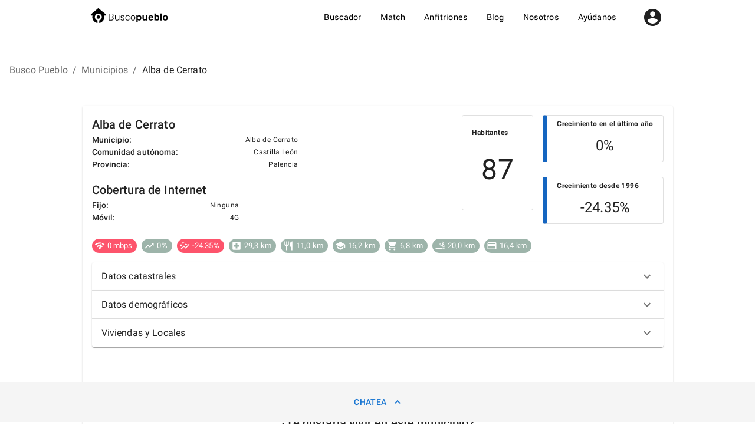

--- FILE ---
content_type: text/html; charset=utf-8
request_url: https://buscopueblo.com/municipios/alba-de-cerrato
body_size: 14740
content:
<!DOCTYPE html><html lang="es"><head><meta name="theme-color" content="#1976d2"/><link rel="shortcut icon" href="/favicon.svg"/><script async="" src="https://www.googletagmanager.com/gtag/js?id=UA-206520584-1"></script><script>
            window.dataLayer = window.dataLayer || []; function gtag()
            {dataLayer.push(arguments)}
            gtag('js', new Date()); gtag('config', 'UA-206520584-1');
            </script><link rel="preconnect" href="https://fonts.gstatic.com" crossorigin /><meta charSet="utf-8"/><meta name="viewport" content="minimum-scale=1.0, initial-scale=1.0, width=device-width"/><title>Alba de Cerrato</title><meta name="description" content="En Alba de Cerrato encontrarás todo lo necesario para cambiar de vida. En la provincia de Palencia encontrarás esta maravilla. Empieza a teletrabajar desde Alba de Cerrato"/><link rel="icon" href="data:image/svg+xml,&lt;svg xmlns=%22http://www.w3.org/2000/svg%22 viewBox=%220 0 100 100%22&gt;&lt;text y=%22.9em%22 font-size=%2290%22&gt;👨‍💻&lt;/text&gt;&lt;/svg&gt;"/><meta property="og:url" content="https://buscopueblo.com/municipios/alba-de-cerrato"/><meta property="og:title" content="Alba de Cerrato"/><meta property="og:description" content="En Alba de Cerrato encontrarás todo lo necesario para cambiar de vida. En la provincia de Palencia encontrarás esta maravilla. Empieza a teletrabajar desde Alba de Cerrato"/><meta property="og:image:secure_url" content=""/><meta property="og:type" content="article"/><meta property="og:locale" content="es_ES"/><meta property="og:site_name" content="buscopueblo.com"/><meta name="twitter:card" content="summary_large_image"/><meta name="twitter:creator" content="@BuscoPueblo"/><meta name="twitter:domain" content="buscopueblo.com"/><meta name="twitter:image:src" content=""/><meta name="twitter:site" content="buscopueblo.com"/><link rel="manifest" href="/manifest.json"/><link rel="canonical" href="https://buscopueblo.com/municipios/alba-de-cerrato"/><script type="application/ld+json">{
                    &quot;@context&quot;:&quot;http://schema.org&quot;,
                    &quot;@type&quot;:&quot;Website&quot;,
                    &quot;headline&quot;:&quot;Alba de Cerrato&quot;,
                    &quot;image&quot;:[&quot;&quot;],
                    &quot;datePublished&quot;:&quot;Tue Jan 11 2022 21:45:15 GMT+0000 (Coordinated Universal Time)&quot;,
                    &quot;author&quot;:&quot;Diego Segura Fernández&quot;
                }</script><meta name="next-head-count" content="20"/><link rel="preload" href="/_next/static/css/e68a8533690e27f7.css" as="style"/><link rel="stylesheet" href="/_next/static/css/e68a8533690e27f7.css" data-n-g=""/><noscript data-n-css=""></noscript><script defer="" nomodule="" src="/_next/static/chunks/polyfills-5cd94c89d3acac5f.js"></script><script src="/_next/static/chunks/webpack-bf77080047a02cfb.js" defer=""></script><script src="/_next/static/chunks/framework-4975f770e34de116.js" defer=""></script><script src="/_next/static/chunks/main-9372dfe19e0feef9.js" defer=""></script><script src="/_next/static/chunks/pages/_app-e13c9a9e0fc98954.js" defer=""></script><script src="/_next/static/chunks/271-89623745ab3602aa.js" defer=""></script><script src="/_next/static/chunks/486-aeec2b0f56348012.js" defer=""></script><script src="/_next/static/chunks/56-818b8cd8b7734f54.js" defer=""></script><script src="/_next/static/chunks/650-37a65b78c8306a43.js" defer=""></script><script src="/_next/static/chunks/236-caba22733ecddd11.js" defer=""></script><script src="/_next/static/chunks/639-b8146c5657591c53.js" defer=""></script><script src="/_next/static/chunks/pages/municipios/%5Bname%5D-fc72fb5e3ec8d596.js" defer=""></script><script src="/_next/static/dV_nZUoMNujnZONJ7f3ZY/_buildManifest.js" defer=""></script><script src="/_next/static/dV_nZUoMNujnZONJ7f3ZY/_ssgManifest.js" defer=""></script><script src="/_next/static/dV_nZUoMNujnZONJ7f3ZY/_middlewareManifest.js" defer=""></script><style data-emotion="css-global 0"></style><style data-emotion="css-global 9rgki5">html{-webkit-font-smoothing:antialiased;-moz-osx-font-smoothing:grayscale;box-sizing:border-box;-webkit-text-size-adjust:100%;}*,*::before,*::after{box-sizing:inherit;}strong,b{font-weight:700;}body{margin:0;color:rgba(0, 0, 0, 0.87);font-family:"Roboto","Helvetica","Arial",sans-serif;font-weight:400;font-size:1rem;line-height:1.5;letter-spacing:0.00938em;background-color:#fff;}@media print{body{background-color:#fff;}}body::backdrop{background-color:#fff;}html{-webkit-font-smoothing:auto;width:100%;height:100%;}main{height:100vh;}</style><style data-emotion="css-global wsm0xw">.MuiDrawer-root>.MuiPaper-root{height:calc(50% - 72px);overflow:visible;}</style><style data-emotion="css 1bzjys9 8atqhb rq8gy1 13siyi2 x8nsji k008qs 1co3a1g 1dfl1r n085mf 1l1167e 6flbmm 1lxjqse 5h4tvw o3d33y nhb8h9 19t329g 3mf706 9l3uo3 nbfzex 14tyznn 1jh6jvq aoeo82 fmp7up 1rr4qq7 1anx036 navgx4 c7dfze 1v2gfp5 16xffvf 1jkp9i7 1nmlhfh 2imjyh 1x36n8t n8gxhe 1mecoik 1dhx2y6 1b6n4o1 7ablv6 1wxaqej s4bp7j vubbuv 1pjtbja 27a19r verp9e 67l5gl 1iji0d4 17o5nyn 1fx8m19 a0y2e3 hboir5 u7qq7e ikzlcq crx196 q2usx3 gajhq5 hpjz40 1l54tgj 1cw4hi4 1w0ym84 1mzcepu 4zsg3b 16rlg6l 1ya7z0e q5cu77 14emohe ve9s63 1sf3xto yi6yrl 1jluznr 1qw96cp t1nuxs u30lmt jo3ec3 ib9iq6 185mpes jau29b 79xub 1wsuzu3 1auflxz 1js2njs p08hrz qqcibq vdlwjt vu4mh0 6lwiu8 lop6r6 1i1b4zd 9a28b2 1qm1lh 1wo0ec2 1pgd7ba 1gbn0d5 u12xtg 1wx4u1w qfx6tz">.css-1bzjys9{background-color:#fff;min-height:100vh;display:grid;grid-template-rows:auto 1fr auto;grid-template-columns:100%;width:100%;height:100%;}.css-8atqhb{width:100%;}.css-rq8gy1{background-color:#fff;color:rgba(0, 0, 0, 0.87);-webkit-transition:box-shadow 300ms cubic-bezier(0.4, 0, 0.2, 1) 0ms;transition:box-shadow 300ms cubic-bezier(0.4, 0, 0.2, 1) 0ms;box-shadow:none;display:-webkit-box;display:-webkit-flex;display:-ms-flexbox;display:flex;-webkit-flex-direction:column;-ms-flex-direction:column;flex-direction:column;width:100%;box-sizing:border-box;-webkit-flex-shrink:0;-ms-flex-negative:0;flex-shrink:0;position:-webkit-sticky;position:sticky;z-index:1100;top:0;left:auto;right:0;background-color:transparent;color:inherit;-webkit-align-items:center;-webkit-box-align:center;-ms-flex-align:center;align-items:center;display:-webkit-box;display:-webkit-flex;display:-ms-flexbox;display:flex;}.css-13siyi2{display:-webkit-box;display:-webkit-flex;display:-ms-flexbox;display:flex;-webkit-align-items:center;-webkit-box-align:center;-ms-flex-align:center;align-items:center;-webkit-box-pack:justify;-webkit-justify-content:space-between;justify-content:space-between;background-color:#fff;max-width:992px;width:100%;}.css-x8nsji{margin:0;color:#1976d2;-webkit-text-decoration:underline;text-decoration:underline;text-decoration-color:rgba(25, 118, 210, 0.4);}.css-x8nsji:hover{text-decoration-color:inherit;}.css-k008qs{display:-webkit-box;display:-webkit-flex;display:-ms-flexbox;display:flex;}.css-1co3a1g{display:-webkit-box;display:-webkit-flex;display:-ms-flexbox;display:flex;-webkit-box-pack:center;-ms-flex-pack:center;-webkit-justify-content:center;justify-content:center;-webkit-align-items:center;-webkit-box-align:center;-ms-flex-align:center;align-items:center;list-style:none;}.css-1co3a1g a{-webkit-text-decoration:none;text-decoration:none;padding:0 16px;display:inline-block;color:black;position:relative;font-family:'Yantramanav',sans-serif;cursor:pointer;}.css-1co3a1g a::before{content:"";width:0px;height:1px;background-color:black;position:absolute;bottom:-8px;-webkit-transition:width 150ms ease;transition:width 150ms ease;}.css-1co3a1g a.active::before{width:calc(100% - 32px);}.css-1dfl1r{margin:0;color:#1976d2;-webkit-text-decoration:none;text-decoration:none;}.css-n085mf{padding-left:16px;}.css-1l1167e{display:-webkit-inline-box;display:-webkit-inline-flex;display:-ms-inline-flexbox;display:inline-flex;-webkit-align-items:center;-webkit-box-align:center;-ms-flex-align:center;align-items:center;-webkit-box-pack:center;-ms-flex-pack:center;-webkit-justify-content:center;justify-content:center;position:relative;box-sizing:border-box;-webkit-tap-highlight-color:transparent;background-color:transparent;outline:0;border:0;margin:0;border-radius:0;padding:0;cursor:pointer;-webkit-user-select:none;-moz-user-select:none;-ms-user-select:none;user-select:none;vertical-align:middle;-moz-appearance:none;-webkit-appearance:none;-webkit-text-decoration:none;text-decoration:none;color:inherit;text-align:center;-webkit-flex:0 0 auto;-ms-flex:0 0 auto;flex:0 0 auto;font-size:1.5rem;padding:8px;border-radius:50%;overflow:visible;color:rgba(0, 0, 0, 0.54);-webkit-transition:background-color 150ms cubic-bezier(0.4, 0, 0.2, 1) 0ms;transition:background-color 150ms cubic-bezier(0.4, 0, 0.2, 1) 0ms;color:inherit;padding:12px;font-size:1.75rem;}.css-1l1167e::-moz-focus-inner{border-style:none;}.css-1l1167e.Mui-disabled{pointer-events:none;cursor:default;}@media print{.css-1l1167e{-webkit-print-color-adjust:exact;color-adjust:exact;}}.css-1l1167e:hover{background-color:rgba(0, 0, 0, 0.04);}@media (hover: none){.css-1l1167e:hover{background-color:transparent;}}.css-1l1167e.Mui-disabled{background-color:transparent;color:rgba(0, 0, 0, 0.26);}.css-6flbmm{-webkit-user-select:none;-moz-user-select:none;-ms-user-select:none;user-select:none;width:1em;height:1em;display:inline-block;fill:currentColor;-webkit-flex-shrink:0;-ms-flex-negative:0;flex-shrink:0;-webkit-transition:fill 200ms cubic-bezier(0.4, 0, 0.2, 1) 0ms;transition:fill 200ms cubic-bezier(0.4, 0, 0.2, 1) 0ms;font-size:2.1875rem;}.css-1lxjqse{min-height:calc(100% - 215px);}.css-5h4tvw{margin-bottom:16px;margin-top:32px;padding:16px;}.css-o3d33y{margin:0;font-family:"Roboto","Helvetica","Arial",sans-serif;font-weight:400;font-size:1rem;line-height:1.5;letter-spacing:0.00938em;color:rgba(0, 0, 0, 0.6);}.css-nhb8h9{display:-webkit-box;display:-webkit-flex;display:-ms-flexbox;display:flex;-webkit-box-flex-wrap:wrap;-webkit-flex-wrap:wrap;-ms-flex-wrap:wrap;flex-wrap:wrap;-webkit-align-items:center;-webkit-box-align:center;-ms-flex-align:center;align-items:center;padding:0;margin:0;list-style:none;}.css-19t329g{margin:0;color:inherit;-webkit-text-decoration:underline;text-decoration:underline;}.css-19t329g:hover{text-decoration-color:inherit;}.css-3mf706{display:-webkit-box;display:-webkit-flex;display:-ms-flexbox;display:flex;-webkit-user-select:none;-moz-user-select:none;-ms-user-select:none;user-select:none;margin-left:8px;margin-right:8px;}.css-9l3uo3{margin:0;font-family:"Roboto","Helvetica","Arial",sans-serif;font-weight:400;font-size:1rem;line-height:1.5;letter-spacing:0.00938em;}.css-nbfzex{margin:0;font-family:"Roboto","Helvetica","Arial",sans-serif;font-weight:400;font-size:1rem;line-height:1.5;letter-spacing:0.00938em;color:rgba(0, 0, 0, 0.87);}.css-14tyznn{display:-webkit-box;display:-webkit-flex;display:-ms-flexbox;display:flex;-webkit-box-pack:center;-ms-flex-pack:center;-webkit-justify-content:center;justify-content:center;max-width:100%;}.css-1jh6jvq{max-width:100%;padding:16px;}.css-aoeo82{background-color:#fff;color:rgba(0, 0, 0, 0.87);-webkit-transition:box-shadow 300ms cubic-bezier(0.4, 0, 0.2, 1) 0ms;transition:box-shadow 300ms cubic-bezier(0.4, 0, 0.2, 1) 0ms;border-radius:4px;box-shadow:0px 2px 1px -1px rgba(0,0,0,0.2),0px 1px 1px 0px rgba(0,0,0,0.14),0px 1px 3px 0px rgba(0,0,0,0.12);}.css-fmp7up{display:-webkit-box;display:-webkit-flex;display:-ms-flexbox;display:flex;padding:16px;-webkit-box-flex-wrap:wrap;-webkit-flex-wrap:wrap;-ms-flex-wrap:wrap;flex-wrap:wrap;}.css-1rr4qq7{-webkit-flex:1;-ms-flex:1;flex:1;}.css-1anx036{margin:0;font-family:"Roboto","Helvetica","Arial",sans-serif;font-weight:500;font-size:1.25rem;line-height:1.6;letter-spacing:0.0075em;}.css-navgx4{display:-webkit-box;display:-webkit-flex;display:-ms-flexbox;display:flex;-webkit-align-items:center;-webkit-box-align:center;-ms-flex-align:center;align-items:center;-webkit-box-pack:justify;-webkit-justify-content:space-between;justify-content:space-between;max-width:350px;-webkit-box-flex-wrap:wrap;-webkit-flex-wrap:wrap;-ms-flex-wrap:wrap;flex-wrap:wrap;}.css-c7dfze{margin:0;font-family:"Roboto","Helvetica","Arial",sans-serif;font-weight:500;font-size:0.875rem;line-height:1.57;letter-spacing:0.00714em;}.css-1v2gfp5{margin:0;font-family:"Roboto","Helvetica","Arial",sans-serif;font-weight:400;font-size:0.75rem;line-height:1.66;letter-spacing:0.03333em;}.css-16xffvf{display:-webkit-box;display:-webkit-flex;display:-ms-flexbox;display:flex;-webkit-align-items:center;-webkit-box-align:center;-ms-flex-align:center;align-items:center;-webkit-box-pack:justify;-webkit-justify-content:space-between;justify-content:space-between;max-width:350px;-webkit-box-flex-wrap:wrap;-webkit-flex-wrap:wrap;-ms-flex-wrap:wrap;flex-wrap:wrap;margin-bottom:16px;}.css-1jkp9i7{-webkit-box-flex-wrap:wrap;-webkit-flex-wrap:wrap;-ms-flex-wrap:wrap;flex-wrap:wrap;}.css-1nmlhfh{display:-webkit-box;display:-webkit-flex;display:-ms-flexbox;display:flex;max-width:250px;-webkit-box-pack:justify;-webkit-justify-content:space-between;justify-content:space-between;-webkit-align-items:center;-webkit-box-align:center;-ms-flex-align:center;align-items:center;}.css-2imjyh{display:-webkit-box;display:-webkit-flex;display:-ms-flexbox;display:flex;-webkit-box-flex-wrap:wrap;-webkit-flex-wrap:wrap;-ms-flex-wrap:wrap;flex-wrap:wrap;}.css-1x36n8t{padding-right:16px;}.css-n8gxhe{background-color:#fff;color:rgba(0, 0, 0, 0.87);-webkit-transition:box-shadow 300ms cubic-bezier(0.4, 0, 0.2, 1) 0ms;transition:box-shadow 300ms cubic-bezier(0.4, 0, 0.2, 1) 0ms;border-radius:4px;border:1px solid rgba(0, 0, 0, 0.12);display:-webkit-box;display:-webkit-flex;display:-ms-flexbox;display:flex;-webkit-flex-direction:column;-ms-flex-direction:column;flex-direction:column;-webkit-box-pack:center;-ms-flex-pack:center;-webkit-justify-content:center;justify-content:center;min-height:80px;padding:16px;}.css-n8gxhe.small{border-left:8px solid #1565c0;max-height:40px;}.css-1mecoik{padding:16px;display:-webkit-box;display:-webkit-flex;display:-ms-flexbox;display:flex;-webkit-box-pack:center;-ms-flex-pack:center;-webkit-justify-content:center;justify-content:center;}.css-1mecoik.small{padding:8px;}.css-1dhx2y6{margin:0;font-family:"Roboto","Helvetica","Arial",sans-serif;font-weight:400;font-size:1rem;line-height:1.5;letter-spacing:0.00938em;font-size:3rem;}.css-1dhx2y6.small{font-size:1.5rem;}.css-1b6n4o1{display:-webkit-box;display:-webkit-flex;display:-ms-flexbox;display:flex;-webkit-flex-direction:column;-ms-flex-direction:column;flex-direction:column;-webkit-box-pack:justify;-webkit-justify-content:space-between;justify-content:space-between;}.css-7ablv6{box-sizing:border-box;display:-webkit-box;display:-webkit-flex;display:-ms-flexbox;display:flex;-webkit-box-flex-wrap:wrap;-webkit-flex-wrap:wrap;-ms-flex-wrap:wrap;flex-wrap:wrap;width:100%;-webkit-flex-direction:row;-ms-flex-direction:row;flex-direction:row;padding-top:8px;padding-left:16px;padding-right:16px;}@media (min-width:0px){.css-7ablv6{margin-top:-8px;}.css-7ablv6>.MuiGrid-item{padding-top:8px;}}@media (min-width:900px){.css-7ablv6{margin-top:-8px;}.css-7ablv6>.MuiGrid-item{padding-top:8px;}}@media (min-width:0px){.css-7ablv6{width:calc(100% + 8px);margin-left:-8px;}.css-7ablv6>.MuiGrid-item{padding-left:8px;}}@media (min-width:900px){.css-7ablv6{width:calc(100% + 8px);margin-left:-8px;}.css-7ablv6>.MuiGrid-item{padding-left:8px;}}.css-1wxaqej{box-sizing:border-box;margin:0;-webkit-flex-direction:row;-ms-flex-direction:row;flex-direction:row;}.css-s4bp7j{font-family:"Roboto","Helvetica","Arial",sans-serif;font-size:0.8125rem;display:-webkit-inline-box;display:-webkit-inline-flex;display:-ms-inline-flexbox;display:inline-flex;-webkit-align-items:center;-webkit-box-align:center;-ms-flex-align:center;align-items:center;-webkit-box-pack:center;-ms-flex-pack:center;-webkit-justify-content:center;justify-content:center;height:24px;color:#fff;background-color:#d32f2f;border-radius:16px;white-space:nowrap;-webkit-transition:background-color 300ms cubic-bezier(0.4, 0, 0.2, 1) 0ms,box-shadow 300ms cubic-bezier(0.4, 0, 0.2, 1) 0ms;transition:background-color 300ms cubic-bezier(0.4, 0, 0.2, 1) 0ms,box-shadow 300ms cubic-bezier(0.4, 0, 0.2, 1) 0ms;cursor:default;outline:0;-webkit-text-decoration:none;text-decoration:none;border:0;padding:0;vertical-align:middle;box-sizing:border-box;background-color:#fd546c;}.css-s4bp7j.Mui-disabled{opacity:0.38;pointer-events:none;}.css-s4bp7j .MuiChip-avatar{margin-left:5px;margin-right:-6px;width:24px;height:24px;color:#616161;font-size:0.75rem;}.css-s4bp7j .MuiChip-avatarColorPrimary{color:#fff;background-color:#1565c0;}.css-s4bp7j .MuiChip-avatarColorSecondary{color:#fff;background-color:#7b1fa2;}.css-s4bp7j .MuiChip-avatarSmall{margin-left:4px;margin-right:-4px;width:18px;height:18px;font-size:0.625rem;}.css-s4bp7j .MuiChip-icon{color:inherit;margin-left:4px;margin-right:-4px;font-size:18px;}.css-s4bp7j .MuiChip-deleteIcon{-webkit-tap-highlight-color:transparent;color:rgba(255, 255, 255, 0.7);font-size:16px;cursor:pointer;margin:0 5px 0 -6px;margin-right:4px;margin-left:-4px;}.css-s4bp7j .MuiChip-deleteIcon:hover{color:rgba(0, 0, 0, 0.4);}.css-s4bp7j .MuiChip-deleteIcon:hover,.css-s4bp7j .MuiChip-deleteIcon:active{color:#fff;}.css-vubbuv{-webkit-user-select:none;-moz-user-select:none;-ms-user-select:none;user-select:none;width:1em;height:1em;display:inline-block;fill:currentColor;-webkit-flex-shrink:0;-ms-flex-negative:0;flex-shrink:0;-webkit-transition:fill 200ms cubic-bezier(0.4, 0, 0.2, 1) 0ms;transition:fill 200ms cubic-bezier(0.4, 0, 0.2, 1) 0ms;font-size:1.5rem;}.css-1pjtbja{overflow:hidden;text-overflow:ellipsis;padding-left:8px;padding-right:8px;white-space:nowrap;}.css-27a19r{font-family:"Roboto","Helvetica","Arial",sans-serif;font-size:0.8125rem;display:-webkit-inline-box;display:-webkit-inline-flex;display:-ms-inline-flexbox;display:inline-flex;-webkit-align-items:center;-webkit-box-align:center;-ms-flex-align:center;align-items:center;-webkit-box-pack:center;-ms-flex-pack:center;-webkit-justify-content:center;justify-content:center;height:24px;color:#fff;background-color:#2e7d32;border-radius:16px;white-space:nowrap;-webkit-transition:background-color 300ms cubic-bezier(0.4, 0, 0.2, 1) 0ms,box-shadow 300ms cubic-bezier(0.4, 0, 0.2, 1) 0ms;transition:background-color 300ms cubic-bezier(0.4, 0, 0.2, 1) 0ms,box-shadow 300ms cubic-bezier(0.4, 0, 0.2, 1) 0ms;cursor:default;outline:0;-webkit-text-decoration:none;text-decoration:none;border:0;padding:0;vertical-align:middle;box-sizing:border-box;background-color:#9DB4AA;}.css-27a19r.Mui-disabled{opacity:0.38;pointer-events:none;}.css-27a19r .MuiChip-avatar{margin-left:5px;margin-right:-6px;width:24px;height:24px;color:#616161;font-size:0.75rem;}.css-27a19r .MuiChip-avatarColorPrimary{color:#fff;background-color:#1565c0;}.css-27a19r .MuiChip-avatarColorSecondary{color:#fff;background-color:#7b1fa2;}.css-27a19r .MuiChip-avatarSmall{margin-left:4px;margin-right:-4px;width:18px;height:18px;font-size:0.625rem;}.css-27a19r .MuiChip-icon{color:inherit;margin-left:4px;margin-right:-4px;font-size:18px;}.css-27a19r .MuiChip-deleteIcon{-webkit-tap-highlight-color:transparent;color:rgba(255, 255, 255, 0.7);font-size:16px;cursor:pointer;margin:0 5px 0 -6px;margin-right:4px;margin-left:-4px;}.css-27a19r .MuiChip-deleteIcon:hover{color:rgba(0, 0, 0, 0.4);}.css-27a19r .MuiChip-deleteIcon:hover,.css-27a19r .MuiChip-deleteIcon:active{color:#fff;}.css-verp9e{padding:16px;height:100%;}.css-67l5gl{background-color:#fff;color:rgba(0, 0, 0, 0.87);-webkit-transition:box-shadow 300ms cubic-bezier(0.4, 0, 0.2, 1) 0ms;transition:box-shadow 300ms cubic-bezier(0.4, 0, 0.2, 1) 0ms;border-radius:4px;box-shadow:0px 2px 1px -1px rgba(0,0,0,0.2),0px 1px 1px 0px rgba(0,0,0,0.14),0px 1px 3px 0px rgba(0,0,0,0.12);position:relative;-webkit-transition:margin 150ms cubic-bezier(0.4, 0, 0.2, 1) 0ms;transition:margin 150ms cubic-bezier(0.4, 0, 0.2, 1) 0ms;overflow-anchor:none;border-radius:0;}.css-67l5gl:before{position:absolute;left:0;top:-1px;right:0;height:1px;content:"";opacity:1;background-color:rgba(0, 0, 0, 0.12);-webkit-transition:opacity 150ms cubic-bezier(0.4, 0, 0.2, 1) 0ms,background-color 150ms cubic-bezier(0.4, 0, 0.2, 1) 0ms;transition:opacity 150ms cubic-bezier(0.4, 0, 0.2, 1) 0ms,background-color 150ms cubic-bezier(0.4, 0, 0.2, 1) 0ms;}.css-67l5gl:first-of-type:before{display:none;}.css-67l5gl.Mui-expanded:before{opacity:0;}.css-67l5gl.Mui-expanded:first-of-type{margin-top:0;}.css-67l5gl.Mui-expanded:last-of-type{margin-bottom:0;}.css-67l5gl.Mui-expanded+.css-67l5gl.Mui-expanded:before{display:none;}.css-67l5gl.Mui-disabled{background-color:rgba(0, 0, 0, 0.12);}.css-67l5gl:first-of-type{border-top-left-radius:4px;border-top-right-radius:4px;}.css-67l5gl:last-of-type{border-bottom-left-radius:4px;border-bottom-right-radius:4px;}@supports (-ms-ime-align: auto){.css-67l5gl:last-of-type{border-bottom-left-radius:0;border-bottom-right-radius:0;}}.css-67l5gl.Mui-expanded{margin:16px 0;}.css-1iji0d4{display:-webkit-inline-box;display:-webkit-inline-flex;display:-ms-inline-flexbox;display:inline-flex;-webkit-align-items:center;-webkit-box-align:center;-ms-flex-align:center;align-items:center;-webkit-box-pack:center;-ms-flex-pack:center;-webkit-justify-content:center;justify-content:center;position:relative;box-sizing:border-box;-webkit-tap-highlight-color:transparent;background-color:transparent;outline:0;border:0;margin:0;border-radius:0;padding:0;cursor:pointer;-webkit-user-select:none;-moz-user-select:none;-ms-user-select:none;user-select:none;vertical-align:middle;-moz-appearance:none;-webkit-appearance:none;-webkit-text-decoration:none;text-decoration:none;color:inherit;display:-webkit-box;display:-webkit-flex;display:-ms-flexbox;display:flex;min-height:48px;padding:0px 16px;-webkit-transition:min-height 150ms cubic-bezier(0.4, 0, 0.2, 1) 0ms,background-color 150ms cubic-bezier(0.4, 0, 0.2, 1) 0ms;transition:min-height 150ms cubic-bezier(0.4, 0, 0.2, 1) 0ms,background-color 150ms cubic-bezier(0.4, 0, 0.2, 1) 0ms;}.css-1iji0d4::-moz-focus-inner{border-style:none;}.css-1iji0d4.Mui-disabled{pointer-events:none;cursor:default;}@media print{.css-1iji0d4{-webkit-print-color-adjust:exact;color-adjust:exact;}}.css-1iji0d4.Mui-focusVisible{background-color:rgba(0, 0, 0, 0.12);}.css-1iji0d4.Mui-disabled{opacity:0.38;}.css-1iji0d4:hover:not(.Mui-disabled){cursor:pointer;}.css-1iji0d4.Mui-expanded{min-height:64px;}.css-17o5nyn{display:-webkit-box;display:-webkit-flex;display:-ms-flexbox;display:flex;-webkit-box-flex:1;-webkit-flex-grow:1;-ms-flex-positive:1;flex-grow:1;margin:12px 0;-webkit-transition:margin 150ms cubic-bezier(0.4, 0, 0.2, 1) 0ms;transition:margin 150ms cubic-bezier(0.4, 0, 0.2, 1) 0ms;}.css-17o5nyn.Mui-expanded{margin:20px 0;}.css-1fx8m19{display:-webkit-box;display:-webkit-flex;display:-ms-flexbox;display:flex;color:rgba(0, 0, 0, 0.54);-webkit-transform:rotate(0deg);-moz-transform:rotate(0deg);-ms-transform:rotate(0deg);transform:rotate(0deg);-webkit-transition:-webkit-transform 150ms cubic-bezier(0.4, 0, 0.2, 1) 0ms;transition:transform 150ms cubic-bezier(0.4, 0, 0.2, 1) 0ms;}.css-1fx8m19.Mui-expanded{-webkit-transform:rotate(180deg);-moz-transform:rotate(180deg);-ms-transform:rotate(180deg);transform:rotate(180deg);}.css-a0y2e3{height:0;overflow:hidden;-webkit-transition:height 300ms cubic-bezier(0.4, 0, 0.2, 1) 0ms;transition:height 300ms cubic-bezier(0.4, 0, 0.2, 1) 0ms;visibility:hidden;}.css-hboir5{display:-webkit-box;display:-webkit-flex;display:-ms-flexbox;display:flex;width:100%;}.css-u7qq7e{padding:8px 16px 16px;}.css-ikzlcq{display:-webkit-box;display:-webkit-flex;display:-ms-flexbox;display:flex;-webkit-flex-direction:column;-ms-flex-direction:column;flex-direction:column;}.css-ikzlcq>:not(style)+:not(style){margin:0;margin-top:16px;}.css-crx196{display:-webkit-box;display:-webkit-flex;display:-ms-flexbox;display:flex;-webkit-flex-direction:column;-ms-flex-direction:column;flex-direction:column;padding:16px;}.css-crx196>:not(style)+:not(style){margin:0;margin-top:16px;}.css-q2usx3{height:280px;max-width:700px;}.css-gajhq5{padding-left:16px;padding-right:16px;}.css-hpjz40{background-color:#fff;color:rgba(0, 0, 0, 0.87);-webkit-transition:box-shadow 300ms cubic-bezier(0.4, 0, 0.2, 1) 0ms;transition:box-shadow 300ms cubic-bezier(0.4, 0, 0.2, 1) 0ms;border-radius:4px;box-shadow:none;font-family:"Roboto","Helvetica","Arial",sans-serif;font-weight:400;font-size:0.875rem;line-height:1.43;letter-spacing:0.01071em;background-color:rgb(229, 246, 253);display:-webkit-box;display:-webkit-flex;display:-ms-flexbox;display:flex;padding:6px 16px;color:rgb(1, 67, 97);}.css-hpjz40 .MuiAlert-icon{color:#03a9f4;}.css-1l54tgj{margin-right:12px;padding:7px 0;display:-webkit-box;display:-webkit-flex;display:-ms-flexbox;display:flex;font-size:22px;opacity:0.9;}.css-1cw4hi4{-webkit-user-select:none;-moz-user-select:none;-ms-user-select:none;user-select:none;width:1em;height:1em;display:inline-block;fill:currentColor;-webkit-flex-shrink:0;-ms-flex-negative:0;flex-shrink:0;-webkit-transition:fill 200ms cubic-bezier(0.4, 0, 0.2, 1) 0ms;transition:fill 200ms cubic-bezier(0.4, 0, 0.2, 1) 0ms;font-size:inherit;}.css-1w0ym84{padding:8px 0;}.css-1mzcepu{display:-webkit-box;display:-webkit-flex;display:-ms-flexbox;display:flex;-webkit-align-items:flex-start;-webkit-box-align:flex-start;-ms-flex-align:flex-start;align-items:flex-start;padding:4px 0 0 16px;margin-left:auto;margin-right:-8px;}.css-4zsg3b{-webkit-align-items:center;-webkit-box-align:center;-ms-flex-align:center;align-items:center;display:-webkit-box;display:-webkit-flex;display:-ms-flexbox;display:flex;margin-bottom:16px;}.css-16rlg6l{margin:0;font-family:"Roboto","Helvetica","Arial",sans-serif;font-weight:400;font-size:1rem;line-height:1.75;letter-spacing:0.00938em;}.css-1ya7z0e{display:-webkit-inline-box;display:-webkit-inline-flex;display:-ms-inline-flexbox;display:inline-flex;border-radius:4px;}.css-1ya7z0e .MuiToggleButtonGroup-grouped:not(:first-of-type){margin-left:-1px;border-left:1px solid transparent;border-top-left-radius:0;border-bottom-left-radius:0;}.css-1ya7z0e .MuiToggleButtonGroup-grouped:not(:last-of-type){border-top-right-radius:0;border-bottom-right-radius:0;}.css-1ya7z0e .MuiToggleButtonGroup-grouped.Mui-selected+.MuiToggleButtonGroup-grouped.Mui-selected{border-left:0;margin-left:0;}.css-q5cu77{display:-webkit-inline-box;display:-webkit-inline-flex;display:-ms-inline-flexbox;display:inline-flex;-webkit-align-items:center;-webkit-box-align:center;-ms-flex-align:center;align-items:center;-webkit-box-pack:center;-ms-flex-pack:center;-webkit-justify-content:center;justify-content:center;position:relative;box-sizing:border-box;-webkit-tap-highlight-color:transparent;background-color:transparent;outline:0;border:0;margin:0;border-radius:0;padding:0;cursor:pointer;-webkit-user-select:none;-moz-user-select:none;-ms-user-select:none;user-select:none;vertical-align:middle;-moz-appearance:none;-webkit-appearance:none;-webkit-text-decoration:none;text-decoration:none;color:inherit;font-family:"Roboto","Helvetica","Arial",sans-serif;font-weight:500;font-size:0.875rem;line-height:1.75;letter-spacing:0.02857em;text-transform:uppercase;border-radius:4px;padding:11px;border:1px solid rgba(0, 0, 0, 0.12);color:rgba(0, 0, 0, 0.54);}.css-q5cu77::-moz-focus-inner{border-style:none;}.css-q5cu77.Mui-disabled{pointer-events:none;cursor:default;}@media print{.css-q5cu77{-webkit-print-color-adjust:exact;color-adjust:exact;}}.css-q5cu77.Mui-disabled{color:rgba(0, 0, 0, 0.26);border:1px solid rgba(0, 0, 0, 0.12);}.css-q5cu77:hover{-webkit-text-decoration:none;text-decoration:none;background-color:rgba(0, 0, 0, 0.04);}@media (hover: none){.css-q5cu77:hover{background-color:transparent;}}.css-q5cu77.Mui-selected{color:rgba(0, 0, 0, 0.87);background-color:rgba(0, 0, 0, 0.08);}.css-q5cu77.Mui-selected:hover{background-color:rgba(0, 0, 0, 0.12);}@media (hover: none){.css-q5cu77.Mui-selected:hover{background-color:rgba(0, 0, 0, 0.08);}}.css-14emohe{display:-webkit-box;display:-webkit-flex;display:-ms-flexbox;display:flex;-webkit-box-flex-wrap:wrap;-webkit-flex-wrap:wrap;-ms-flex-wrap:wrap;flex-wrap:wrap;-webkit-box-pack:justify;-webkit-justify-content:space-between;justify-content:space-between;max-height:600px;overflow:auto;}.css-ve9s63{padding-left:16px;padding-right:16px;margin-top:32px;}.css-1sf3xto{padding-top:16px;padding-bottom:16px;}.css-yi6yrl{background-color:#fff;color:rgba(0, 0, 0, 0.87);-webkit-transition:box-shadow 300ms cubic-bezier(0.4, 0, 0.2, 1) 0ms;transition:box-shadow 300ms cubic-bezier(0.4, 0, 0.2, 1) 0ms;border-radius:4px;box-shadow:none;overflow:hidden;max-width:280px;}.css-1jluznr{display:-webkit-inline-box;display:-webkit-inline-flex;display:-ms-inline-flexbox;display:inline-flex;-webkit-align-items:center;-webkit-box-align:center;-ms-flex-align:center;align-items:center;-webkit-box-pack:center;-ms-flex-pack:center;-webkit-justify-content:center;justify-content:center;position:relative;box-sizing:border-box;-webkit-tap-highlight-color:transparent;background-color:transparent;outline:0;border:0;margin:0;border-radius:0;padding:0;cursor:pointer;-webkit-user-select:none;-moz-user-select:none;-ms-user-select:none;user-select:none;vertical-align:middle;-moz-appearance:none;-webkit-appearance:none;-webkit-text-decoration:none;text-decoration:none;color:inherit;display:block;text-align:inherit;width:100%;}.css-1jluznr::-moz-focus-inner{border-style:none;}.css-1jluznr.Mui-disabled{pointer-events:none;cursor:default;}@media print{.css-1jluznr{-webkit-print-color-adjust:exact;color-adjust:exact;}}.css-1jluznr:hover .MuiCardActionArea-focusHighlight{opacity:0.04;}@media (hover: none){.css-1jluznr:hover .MuiCardActionArea-focusHighlight{opacity:0;}}.css-1jluznr.Mui-focusVisible .MuiCardActionArea-focusHighlight{opacity:0.12;}.css-1qw96cp{padding:16px;}.css-1qw96cp:last-child{padding-bottom:24px;}.css-t1nuxs{margin:0;font-family:"Roboto","Helvetica","Arial",sans-serif;font-weight:400;font-size:1.5rem;line-height:1.334;letter-spacing:0em;margin-bottom:0.35em;}.css-u30lmt{margin:0;font-family:"Roboto","Helvetica","Arial",sans-serif;font-weight:400;font-size:0.875rem;line-height:1.43;letter-spacing:0.01071em;color:rgba(0, 0, 0, 0.6);}.css-jo3ec3{overflow:hidden;pointer-events:none;position:absolute;top:0;right:0;bottom:0;left:0;border-radius:inherit;opacity:0;background-color:currentcolor;-webkit-transition:opacity 250ms cubic-bezier(0.4, 0, 0.2, 1) 0ms;transition:opacity 250ms cubic-bezier(0.4, 0, 0.2, 1) 0ms;}.css-ib9iq6{margin-top:80px;}.css-185mpes{padding:16px;display:-webkit-box;display:-webkit-flex;display:-ms-flexbox;display:flex;-webkit-box-pack:space-evenly;-ms-flex-pack:space-evenly;-webkit-justify-content:space-evenly;justify-content:space-evenly;-webkit-flex-direction:column;-ms-flex-direction:column;flex-direction:column;-webkit-align-items:center;-webkit-box-align:center;-ms-flex-align:center;align-items:center;min-height:150px;}.css-jau29b{display:-webkit-box;display:-webkit-flex;display:-ms-flexbox;display:flex;-webkit-box-pack:space-evenly;-ms-flex-pack:space-evenly;-webkit-justify-content:space-evenly;justify-content:space-evenly;margin-top:16px;}.css-79xub{display:-webkit-inline-box;display:-webkit-inline-flex;display:-ms-inline-flexbox;display:inline-flex;-webkit-align-items:center;-webkit-box-align:center;-ms-flex-align:center;align-items:center;-webkit-box-pack:center;-ms-flex-pack:center;-webkit-justify-content:center;justify-content:center;position:relative;box-sizing:border-box;-webkit-tap-highlight-color:transparent;background-color:transparent;outline:0;border:0;margin:0;border-radius:0;padding:0;cursor:pointer;-webkit-user-select:none;-moz-user-select:none;-ms-user-select:none;user-select:none;vertical-align:middle;-moz-appearance:none;-webkit-appearance:none;-webkit-text-decoration:none;text-decoration:none;color:inherit;font-family:"Roboto","Helvetica","Arial",sans-serif;font-weight:500;font-size:0.875rem;line-height:1.75;letter-spacing:0.02857em;text-transform:uppercase;min-width:64px;padding:5px 15px;border-radius:4px;-webkit-transition:background-color 250ms cubic-bezier(0.4, 0, 0.2, 1) 0ms,box-shadow 250ms cubic-bezier(0.4, 0, 0.2, 1) 0ms,border-color 250ms cubic-bezier(0.4, 0, 0.2, 1) 0ms,color 250ms cubic-bezier(0.4, 0, 0.2, 1) 0ms;transition:background-color 250ms cubic-bezier(0.4, 0, 0.2, 1) 0ms,box-shadow 250ms cubic-bezier(0.4, 0, 0.2, 1) 0ms,border-color 250ms cubic-bezier(0.4, 0, 0.2, 1) 0ms,color 250ms cubic-bezier(0.4, 0, 0.2, 1) 0ms;border:1px solid rgba(25, 118, 210, 0.5);color:#1976d2;}.css-79xub::-moz-focus-inner{border-style:none;}.css-79xub.Mui-disabled{pointer-events:none;cursor:default;}@media print{.css-79xub{-webkit-print-color-adjust:exact;color-adjust:exact;}}.css-79xub:hover{-webkit-text-decoration:none;text-decoration:none;background-color:rgba(25, 118, 210, 0.04);border:1px solid #1976d2;}@media (hover: none){.css-79xub:hover{background-color:transparent;}}.css-79xub.Mui-disabled{color:rgba(0, 0, 0, 0.26);border:1px solid rgba(0, 0, 0, 0.12);}.css-1wsuzu3{margin-top:16px;}.css-1wsuzu3 .MuiChip-root:not(:last-child){margin-right:8px;}.css-1auflxz{background-color:#fff;color:rgba(0, 0, 0, 0.87);-webkit-transition:box-shadow 300ms cubic-bezier(0.4, 0, 0.2, 1) 0ms;transition:box-shadow 300ms cubic-bezier(0.4, 0, 0.2, 1) 0ms;border-radius:4px;box-shadow:0px 3px 5px -1px rgba(0,0,0,0.2),0px 5px 8px 0px rgba(0,0,0,0.14),0px 1px 14px 0px rgba(0,0,0,0.12);background-repeat:no-repeat;display:-webkit-box;display:-webkit-flex;display:-ms-flexbox;display:flex;-webkit-box-flex-wrap:wrap;-webkit-flex-wrap:wrap;-ms-flex-wrap:wrap;flex-wrap:wrap;-webkit-box-pack:center;-ms-flex-pack:center;-webkit-justify-content:center;justify-content:center;padding:80px 0;margin-top:112px;background:linear-gradient(to right, #485563, #29323c);max-width:992px;width:100%;border-radius:16px;background-repeat:no-repeat;display:-webkit-box;display:-webkit-flex;display:-ms-flexbox;display:flex;-webkit-box-flex-wrap:wrap;-webkit-flex-wrap:wrap;-ms-flex-wrap:wrap;flex-wrap:wrap;-webkit-box-pack:center;-ms-flex-pack:center;-webkit-justify-content:center;justify-content:center;padding:80px 0;margin-top:112px;background:linear-gradient(to right, #485563, #29323c);max-width:992px;width:100%;border-radius:16px;}.css-1auflxz .MuiTypography-root{color:#fff;}.css-1auflxz .MuiTypography-root{color:#fff;}.css-1js2njs{-webkit-box-pack:center;-ms-flex-pack:center;-webkit-justify-content:center;justify-content:center;-webkit-align-items:center;-webkit-box-align:center;-ms-flex-align:center;align-items:center;display:-webkit-box;display:-webkit-flex;display:-ms-flexbox;display:flex;-webkit-flex-direction:column;-ms-flex-direction:column;flex-direction:column;max-width:650px;-webkit-flex:1;-ms-flex:1;flex:1;padding:32px;}.css-p08hrz{display:-webkit-box;display:-webkit-flex;display:-ms-flexbox;display:flex;-webkit-flex-direction:column;-ms-flex-direction:column;flex-direction:column;margin-bottom:16px;}.css-p08hrz>:not(style)+:not(style){margin:0;margin-top:16px;}.css-qqcibq{margin:0;font-family:"Roboto","Helvetica","Arial",sans-serif;font-weight:400;font-size:2.125rem;line-height:1.235;letter-spacing:0.00735em;text-align:center;}@media (max-width:599.95px){.css-qqcibq{font-size:1.5rem;}}.css-vdlwjt{margin:0;font-family:"Roboto","Helvetica","Arial",sans-serif;font-weight:400;font-size:1rem;line-height:1.75;letter-spacing:0.00938em;text-align:center;margin-bottom:16px;}.css-vu4mh0{margin:0;font-family:"Roboto","Helvetica","Arial",sans-serif;font-weight:500;font-size:0.875rem;line-height:1.57;letter-spacing:0.00714em;text-align:center;margin-bottom:16px;}.css-6lwiu8{-webkit-box-pack:center;-ms-flex-pack:center;-webkit-justify-content:center;justify-content:center;display:-webkit-box;display:-webkit-flex;display:-ms-flexbox;display:flex;}.css-lop6r6{margin:0;color:#1976d2;-webkit-text-decoration:none;text-decoration:none;display:-webkit-inline-box;display:-webkit-inline-flex;display:-ms-inline-flexbox;display:inline-flex;-webkit-align-items:center;-webkit-box-align:center;-ms-flex-align:center;align-items:center;-webkit-box-pack:center;-ms-flex-pack:center;-webkit-justify-content:center;justify-content:center;position:relative;box-sizing:border-box;-webkit-tap-highlight-color:transparent;background-color:transparent;outline:0;border:0;margin:0;border-radius:0;padding:0;cursor:pointer;-webkit-user-select:none;-moz-user-select:none;-ms-user-select:none;user-select:none;vertical-align:middle;-moz-appearance:none;-webkit-appearance:none;-webkit-text-decoration:none;text-decoration:none;color:inherit;font-family:"Roboto","Helvetica","Arial",sans-serif;font-weight:500;font-size:0.875rem;line-height:1.75;letter-spacing:0.02857em;text-transform:uppercase;min-width:64px;padding:6px 16px;border-radius:4px;-webkit-transition:background-color 250ms cubic-bezier(0.4, 0, 0.2, 1) 0ms,box-shadow 250ms cubic-bezier(0.4, 0, 0.2, 1) 0ms,border-color 250ms cubic-bezier(0.4, 0, 0.2, 1) 0ms,color 250ms cubic-bezier(0.4, 0, 0.2, 1) 0ms;transition:background-color 250ms cubic-bezier(0.4, 0, 0.2, 1) 0ms,box-shadow 250ms cubic-bezier(0.4, 0, 0.2, 1) 0ms,border-color 250ms cubic-bezier(0.4, 0, 0.2, 1) 0ms,color 250ms cubic-bezier(0.4, 0, 0.2, 1) 0ms;color:#fff;background-color:#1976d2;box-shadow:0px 3px 1px -2px rgba(0,0,0,0.2),0px 2px 2px 0px rgba(0,0,0,0.14),0px 1px 5px 0px rgba(0,0,0,0.12);margin-top:16px;}.css-lop6r6::-moz-focus-inner{border-style:none;}.css-lop6r6.Mui-disabled{pointer-events:none;cursor:default;}@media print{.css-lop6r6{-webkit-print-color-adjust:exact;color-adjust:exact;}}.css-lop6r6:hover{-webkit-text-decoration:none;text-decoration:none;background-color:#1565c0;box-shadow:0px 2px 4px -1px rgba(0,0,0,0.2),0px 4px 5px 0px rgba(0,0,0,0.14),0px 1px 10px 0px rgba(0,0,0,0.12);}@media (hover: none){.css-lop6r6:hover{background-color:#1976d2;}}.css-lop6r6:active{box-shadow:0px 5px 5px -3px rgba(0,0,0,0.2),0px 8px 10px 1px rgba(0,0,0,0.14),0px 3px 14px 2px rgba(0,0,0,0.12);}.css-lop6r6.Mui-focusVisible{box-shadow:0px 3px 5px -1px rgba(0,0,0,0.2),0px 6px 10px 0px rgba(0,0,0,0.14),0px 1px 18px 0px rgba(0,0,0,0.12);}.css-lop6r6.Mui-disabled{color:rgba(0, 0, 0, 0.26);box-shadow:none;background-color:rgba(0, 0, 0, 0.12);}.css-1i1b4zd{display:-webkit-box;display:-webkit-flex;display:-ms-flexbox;display:flex;-webkit-box-pack:space-evenly;-ms-flex-pack:space-evenly;-webkit-justify-content:space-evenly;justify-content:space-evenly;-webkit-align-items:center;-webkit-box-align:center;-ms-flex-align:center;align-items:center;padding-top:24px;width:100%;}.css-9a28b2{display:-webkit-box;display:-webkit-flex;display:-ms-flexbox;display:flex;-webkit-flex-direction:column;-ms-flex-direction:column;flex-direction:column;-webkit-align-items:center;-webkit-box-align:center;-ms-flex-align:center;align-items:center;padding:48px;margin-bottom:80px;}.css-1qm1lh{margin-bottom:16px;}.css-1wo0ec2{margin:0;font-family:"Roboto","Helvetica","Arial",sans-serif;font-weight:400;font-size:1.5rem;line-height:1.334;letter-spacing:0em;color:#1976d2;}.css-1pgd7ba{display:-webkit-box;display:-webkit-flex;display:-ms-flexbox;display:flex;-webkit-flex-direction:column;-ms-flex-direction:column;flex-direction:column;margin-bottom:16px;display:-webkit-box;display:-webkit-flex;display:-ms-flexbox;display:flex;-webkit-align-items:center;-webkit-box-align:center;-ms-flex-align:center;align-items:center;-webkit-box-pack:center;-ms-flex-pack:center;-webkit-justify-content:center;justify-content:center;}.css-1pgd7ba>:not(style)+:not(style){margin:0;margin-top:16px;}.css-1gbn0d5{display:-webkit-box;display:-webkit-flex;display:-ms-flexbox;display:flex;-webkit-flex-direction:column;-ms-flex-direction:column;flex-direction:column;-webkit-box-pack:center;-ms-flex-pack:center;-webkit-justify-content:center;justify-content:center;-webkit-align-items:center;-webkit-box-align:center;-ms-flex-align:center;align-items:center;display:-webkit-box;display:-webkit-flex;display:-ms-flexbox;display:flex;-webkit-flex-direction:column;-ms-flex-direction:column;flex-direction:column;padding:16px;background-color:#f5f5f5;width:100%;max-width:992px;}.css-1gbn0d5>:not(style)+:not(style){margin:0;margin-top:8px;}.css-u12xtg{margin:0;font-family:"Roboto","Helvetica","Arial",sans-serif;font-weight:500;font-size:0.875rem;line-height:1.57;letter-spacing:0.00714em;text-align:center;}.css-1wx4u1w{margin:0;color:#1976d2;-webkit-text-decoration:underline;text-decoration:underline;text-decoration-color:rgba(25, 118, 210, 0.4);font-size:0.75rem;}.css-1wx4u1w:hover{text-decoration-color:inherit;}.css-qfx6tz{display:-webkit-box;display:-webkit-flex;display:-ms-flexbox;display:flex;-webkit-flex-direction:row;-ms-flex-direction:row;flex-direction:row;-webkit-box-pack:justify;-webkit-justify-content:space-between;justify-content:space-between;padding-left:16px;padding-right:16px;width:100%;max-width:992px;}</style><style data-href="https://fonts.googleapis.com/css?family=Roboto:300,400,500,700&display=swap">@font-face{font-family:'Roboto';font-style:normal;font-weight:300;font-display:swap;src:url(https://fonts.gstatic.com/s/roboto/v29/KFOlCnqEu92Fr1MmSU5fBBc-.woff) format('woff')}@font-face{font-family:'Roboto';font-style:normal;font-weight:400;font-display:swap;src:url(https://fonts.gstatic.com/s/roboto/v29/KFOmCnqEu92Fr1Mu4mxM.woff) format('woff')}@font-face{font-family:'Roboto';font-style:normal;font-weight:500;font-display:swap;src:url(https://fonts.gstatic.com/s/roboto/v29/KFOlCnqEu92Fr1MmEU9fBBc-.woff) format('woff')}@font-face{font-family:'Roboto';font-style:normal;font-weight:700;font-display:swap;src:url(https://fonts.gstatic.com/s/roboto/v29/KFOlCnqEu92Fr1MmWUlfBBc-.woff) format('woff')}@font-face{font-family:'Roboto';font-style:normal;font-weight:300;font-display:swap;src:url(https://fonts.gstatic.com/s/roboto/v29/KFOlCnqEu92Fr1MmSU5fCRc4AMP6lbBP.woff2) format('woff2');unicode-range:U+0460-052F,U+1C80-1C88,U+20B4,U+2DE0-2DFF,U+A640-A69F,U+FE2E-FE2F}@font-face{font-family:'Roboto';font-style:normal;font-weight:300;font-display:swap;src:url(https://fonts.gstatic.com/s/roboto/v29/KFOlCnqEu92Fr1MmSU5fABc4AMP6lbBP.woff2) format('woff2');unicode-range:U+0400-045F,U+0490-0491,U+04B0-04B1,U+2116}@font-face{font-family:'Roboto';font-style:normal;font-weight:300;font-display:swap;src:url(https://fonts.gstatic.com/s/roboto/v29/KFOlCnqEu92Fr1MmSU5fCBc4AMP6lbBP.woff2) format('woff2');unicode-range:U+1F00-1FFF}@font-face{font-family:'Roboto';font-style:normal;font-weight:300;font-display:swap;src:url(https://fonts.gstatic.com/s/roboto/v29/KFOlCnqEu92Fr1MmSU5fBxc4AMP6lbBP.woff2) format('woff2');unicode-range:U+0370-03FF}@font-face{font-family:'Roboto';font-style:normal;font-weight:300;font-display:swap;src:url(https://fonts.gstatic.com/s/roboto/v29/KFOlCnqEu92Fr1MmSU5fCxc4AMP6lbBP.woff2) format('woff2');unicode-range:U+0102-0103,U+0110-0111,U+0128-0129,U+0168-0169,U+01A0-01A1,U+01AF-01B0,U+1EA0-1EF9,U+20AB}@font-face{font-family:'Roboto';font-style:normal;font-weight:300;font-display:swap;src:url(https://fonts.gstatic.com/s/roboto/v29/KFOlCnqEu92Fr1MmSU5fChc4AMP6lbBP.woff2) format('woff2');unicode-range:U+0100-024F,U+0259,U+1E00-1EFF,U+2020,U+20A0-20AB,U+20AD-20CF,U+2113,U+2C60-2C7F,U+A720-A7FF}@font-face{font-family:'Roboto';font-style:normal;font-weight:300;font-display:swap;src:url(https://fonts.gstatic.com/s/roboto/v29/KFOlCnqEu92Fr1MmSU5fBBc4AMP6lQ.woff2) format('woff2');unicode-range:U+0000-00FF,U+0131,U+0152-0153,U+02BB-02BC,U+02C6,U+02DA,U+02DC,U+2000-206F,U+2074,U+20AC,U+2122,U+2191,U+2193,U+2212,U+2215,U+FEFF,U+FFFD}@font-face{font-family:'Roboto';font-style:normal;font-weight:400;font-display:swap;src:url(https://fonts.gstatic.com/s/roboto/v29/KFOmCnqEu92Fr1Mu72xKKTU1Kvnz.woff2) format('woff2');unicode-range:U+0460-052F,U+1C80-1C88,U+20B4,U+2DE0-2DFF,U+A640-A69F,U+FE2E-FE2F}@font-face{font-family:'Roboto';font-style:normal;font-weight:400;font-display:swap;src:url(https://fonts.gstatic.com/s/roboto/v29/KFOmCnqEu92Fr1Mu5mxKKTU1Kvnz.woff2) format('woff2');unicode-range:U+0400-045F,U+0490-0491,U+04B0-04B1,U+2116}@font-face{font-family:'Roboto';font-style:normal;font-weight:400;font-display:swap;src:url(https://fonts.gstatic.com/s/roboto/v29/KFOmCnqEu92Fr1Mu7mxKKTU1Kvnz.woff2) format('woff2');unicode-range:U+1F00-1FFF}@font-face{font-family:'Roboto';font-style:normal;font-weight:400;font-display:swap;src:url(https://fonts.gstatic.com/s/roboto/v29/KFOmCnqEu92Fr1Mu4WxKKTU1Kvnz.woff2) format('woff2');unicode-range:U+0370-03FF}@font-face{font-family:'Roboto';font-style:normal;font-weight:400;font-display:swap;src:url(https://fonts.gstatic.com/s/roboto/v29/KFOmCnqEu92Fr1Mu7WxKKTU1Kvnz.woff2) format('woff2');unicode-range:U+0102-0103,U+0110-0111,U+0128-0129,U+0168-0169,U+01A0-01A1,U+01AF-01B0,U+1EA0-1EF9,U+20AB}@font-face{font-family:'Roboto';font-style:normal;font-weight:400;font-display:swap;src:url(https://fonts.gstatic.com/s/roboto/v29/KFOmCnqEu92Fr1Mu7GxKKTU1Kvnz.woff2) format('woff2');unicode-range:U+0100-024F,U+0259,U+1E00-1EFF,U+2020,U+20A0-20AB,U+20AD-20CF,U+2113,U+2C60-2C7F,U+A720-A7FF}@font-face{font-family:'Roboto';font-style:normal;font-weight:400;font-display:swap;src:url(https://fonts.gstatic.com/s/roboto/v29/KFOmCnqEu92Fr1Mu4mxKKTU1Kg.woff2) format('woff2');unicode-range:U+0000-00FF,U+0131,U+0152-0153,U+02BB-02BC,U+02C6,U+02DA,U+02DC,U+2000-206F,U+2074,U+20AC,U+2122,U+2191,U+2193,U+2212,U+2215,U+FEFF,U+FFFD}@font-face{font-family:'Roboto';font-style:normal;font-weight:500;font-display:swap;src:url(https://fonts.gstatic.com/s/roboto/v29/KFOlCnqEu92Fr1MmEU9fCRc4AMP6lbBP.woff2) format('woff2');unicode-range:U+0460-052F,U+1C80-1C88,U+20B4,U+2DE0-2DFF,U+A640-A69F,U+FE2E-FE2F}@font-face{font-family:'Roboto';font-style:normal;font-weight:500;font-display:swap;src:url(https://fonts.gstatic.com/s/roboto/v29/KFOlCnqEu92Fr1MmEU9fABc4AMP6lbBP.woff2) format('woff2');unicode-range:U+0400-045F,U+0490-0491,U+04B0-04B1,U+2116}@font-face{font-family:'Roboto';font-style:normal;font-weight:500;font-display:swap;src:url(https://fonts.gstatic.com/s/roboto/v29/KFOlCnqEu92Fr1MmEU9fCBc4AMP6lbBP.woff2) format('woff2');unicode-range:U+1F00-1FFF}@font-face{font-family:'Roboto';font-style:normal;font-weight:500;font-display:swap;src:url(https://fonts.gstatic.com/s/roboto/v29/KFOlCnqEu92Fr1MmEU9fBxc4AMP6lbBP.woff2) format('woff2');unicode-range:U+0370-03FF}@font-face{font-family:'Roboto';font-style:normal;font-weight:500;font-display:swap;src:url(https://fonts.gstatic.com/s/roboto/v29/KFOlCnqEu92Fr1MmEU9fCxc4AMP6lbBP.woff2) format('woff2');unicode-range:U+0102-0103,U+0110-0111,U+0128-0129,U+0168-0169,U+01A0-01A1,U+01AF-01B0,U+1EA0-1EF9,U+20AB}@font-face{font-family:'Roboto';font-style:normal;font-weight:500;font-display:swap;src:url(https://fonts.gstatic.com/s/roboto/v29/KFOlCnqEu92Fr1MmEU9fChc4AMP6lbBP.woff2) format('woff2');unicode-range:U+0100-024F,U+0259,U+1E00-1EFF,U+2020,U+20A0-20AB,U+20AD-20CF,U+2113,U+2C60-2C7F,U+A720-A7FF}@font-face{font-family:'Roboto';font-style:normal;font-weight:500;font-display:swap;src:url(https://fonts.gstatic.com/s/roboto/v29/KFOlCnqEu92Fr1MmEU9fBBc4AMP6lQ.woff2) format('woff2');unicode-range:U+0000-00FF,U+0131,U+0152-0153,U+02BB-02BC,U+02C6,U+02DA,U+02DC,U+2000-206F,U+2074,U+20AC,U+2122,U+2191,U+2193,U+2212,U+2215,U+FEFF,U+FFFD}@font-face{font-family:'Roboto';font-style:normal;font-weight:700;font-display:swap;src:url(https://fonts.gstatic.com/s/roboto/v29/KFOlCnqEu92Fr1MmWUlfCRc4AMP6lbBP.woff2) format('woff2');unicode-range:U+0460-052F,U+1C80-1C88,U+20B4,U+2DE0-2DFF,U+A640-A69F,U+FE2E-FE2F}@font-face{font-family:'Roboto';font-style:normal;font-weight:700;font-display:swap;src:url(https://fonts.gstatic.com/s/roboto/v29/KFOlCnqEu92Fr1MmWUlfABc4AMP6lbBP.woff2) format('woff2');unicode-range:U+0400-045F,U+0490-0491,U+04B0-04B1,U+2116}@font-face{font-family:'Roboto';font-style:normal;font-weight:700;font-display:swap;src:url(https://fonts.gstatic.com/s/roboto/v29/KFOlCnqEu92Fr1MmWUlfCBc4AMP6lbBP.woff2) format('woff2');unicode-range:U+1F00-1FFF}@font-face{font-family:'Roboto';font-style:normal;font-weight:700;font-display:swap;src:url(https://fonts.gstatic.com/s/roboto/v29/KFOlCnqEu92Fr1MmWUlfBxc4AMP6lbBP.woff2) format('woff2');unicode-range:U+0370-03FF}@font-face{font-family:'Roboto';font-style:normal;font-weight:700;font-display:swap;src:url(https://fonts.gstatic.com/s/roboto/v29/KFOlCnqEu92Fr1MmWUlfCxc4AMP6lbBP.woff2) format('woff2');unicode-range:U+0102-0103,U+0110-0111,U+0128-0129,U+0168-0169,U+01A0-01A1,U+01AF-01B0,U+1EA0-1EF9,U+20AB}@font-face{font-family:'Roboto';font-style:normal;font-weight:700;font-display:swap;src:url(https://fonts.gstatic.com/s/roboto/v29/KFOlCnqEu92Fr1MmWUlfChc4AMP6lbBP.woff2) format('woff2');unicode-range:U+0100-024F,U+0259,U+1E00-1EFF,U+2020,U+20A0-20AB,U+20AD-20CF,U+2113,U+2C60-2C7F,U+A720-A7FF}@font-face{font-family:'Roboto';font-style:normal;font-weight:700;font-display:swap;src:url(https://fonts.gstatic.com/s/roboto/v29/KFOlCnqEu92Fr1MmWUlfBBc4AMP6lQ.woff2) format('woff2');unicode-range:U+0000-00FF,U+0131,U+0152-0153,U+02BB-02BC,U+02C6,U+02DA,U+02DC,U+2000-206F,U+2074,U+20AC,U+2122,U+2191,U+2193,U+2212,U+2215,U+FEFF,U+FFFD}</style><style data-href="https://fonts.googleapis.com/css?family=Yantramanav:300,400,500,700&display=swap">@font-face{font-family:'Yantramanav';font-style:normal;font-weight:300;font-display:swap;src:url(https://fonts.gstatic.com/s/yantramanav/v6/flUhRqu5zY00QEpyWJYWN59Yf_NeKBU.woff) format('woff')}@font-face{font-family:'Yantramanav';font-style:normal;font-weight:400;font-display:swap;src:url(https://fonts.gstatic.com/s/yantramanav/v6/flU8Rqu5zY00QEpyWJYWN5fzXeA.woff) format('woff')}@font-face{font-family:'Yantramanav';font-style:normal;font-weight:500;font-display:swap;src:url(https://fonts.gstatic.com/s/yantramanav/v6/flUhRqu5zY00QEpyWJYWN58AfvNeKBU.woff) format('woff')}@font-face{font-family:'Yantramanav';font-style:normal;font-weight:700;font-display:swap;src:url(https://fonts.gstatic.com/s/yantramanav/v6/flUhRqu5zY00QEpyWJYWN59IePNeKBU.woff) format('woff')}@font-face{font-family:'Yantramanav';font-style:normal;font-weight:300;font-display:swap;src:url(https://fonts.gstatic.com/s/yantramanav/v6/flUhRqu5zY00QEpyWJYWN59Yf_NfKBMet5Hgd64.woff2) format('woff2');unicode-range:U+0900-097F,U+1CD0-1CF6,U+1CF8-1CF9,U+200C-200D,U+20A8,U+20B9,U+25CC,U+A830-A839,U+A8E0-A8FB}@font-face{font-family:'Yantramanav';font-style:normal;font-weight:300;font-display:swap;src:url(https://fonts.gstatic.com/s/yantramanav/v6/flUhRqu5zY00QEpyWJYWN59Yf_NQKBMet5Hgd64.woff2) format('woff2');unicode-range:U+0100-024F,U+0259,U+1E00-1EFF,U+2020,U+20A0-20AB,U+20AD-20CF,U+2113,U+2C60-2C7F,U+A720-A7FF}@font-face{font-family:'Yantramanav';font-style:normal;font-weight:300;font-display:swap;src:url(https://fonts.gstatic.com/s/yantramanav/v6/flUhRqu5zY00QEpyWJYWN59Yf_NeKBMet5Hg.woff2) format('woff2');unicode-range:U+0000-00FF,U+0131,U+0152-0153,U+02BB-02BC,U+02C6,U+02DA,U+02DC,U+2000-206F,U+2074,U+20AC,U+2122,U+2191,U+2193,U+2212,U+2215,U+FEFF,U+FFFD}@font-face{font-family:'Yantramanav';font-style:normal;font-weight:400;font-display:swap;src:url(https://fonts.gstatic.com/s/yantramanav/v6/flU8Rqu5zY00QEpyWJYWN5fyXeZzCh40jZg.woff2) format('woff2');unicode-range:U+0900-097F,U+1CD0-1CF6,U+1CF8-1CF9,U+200C-200D,U+20A8,U+20B9,U+25CC,U+A830-A839,U+A8E0-A8FB}@font-face{font-family:'Yantramanav';font-style:normal;font-weight:400;font-display:swap;src:url(https://fonts.gstatic.com/s/yantramanav/v6/flU8Rqu5zY00QEpyWJYWN5f9XeZzCh40jZg.woff2) format('woff2');unicode-range:U+0100-024F,U+0259,U+1E00-1EFF,U+2020,U+20A0-20AB,U+20AD-20CF,U+2113,U+2C60-2C7F,U+A720-A7FF}@font-face{font-family:'Yantramanav';font-style:normal;font-weight:400;font-display:swap;src:url(https://fonts.gstatic.com/s/yantramanav/v6/flU8Rqu5zY00QEpyWJYWN5fzXeZzCh40.woff2) format('woff2');unicode-range:U+0000-00FF,U+0131,U+0152-0153,U+02BB-02BC,U+02C6,U+02DA,U+02DC,U+2000-206F,U+2074,U+20AC,U+2122,U+2191,U+2193,U+2212,U+2215,U+FEFF,U+FFFD}@font-face{font-family:'Yantramanav';font-style:normal;font-weight:500;font-display:swap;src:url(https://fonts.gstatic.com/s/yantramanav/v6/flUhRqu5zY00QEpyWJYWN58AfvNfKBMet5Hgd64.woff2) format('woff2');unicode-range:U+0900-097F,U+1CD0-1CF6,U+1CF8-1CF9,U+200C-200D,U+20A8,U+20B9,U+25CC,U+A830-A839,U+A8E0-A8FB}@font-face{font-family:'Yantramanav';font-style:normal;font-weight:500;font-display:swap;src:url(https://fonts.gstatic.com/s/yantramanav/v6/flUhRqu5zY00QEpyWJYWN58AfvNQKBMet5Hgd64.woff2) format('woff2');unicode-range:U+0100-024F,U+0259,U+1E00-1EFF,U+2020,U+20A0-20AB,U+20AD-20CF,U+2113,U+2C60-2C7F,U+A720-A7FF}@font-face{font-family:'Yantramanav';font-style:normal;font-weight:500;font-display:swap;src:url(https://fonts.gstatic.com/s/yantramanav/v6/flUhRqu5zY00QEpyWJYWN58AfvNeKBMet5Hg.woff2) format('woff2');unicode-range:U+0000-00FF,U+0131,U+0152-0153,U+02BB-02BC,U+02C6,U+02DA,U+02DC,U+2000-206F,U+2074,U+20AC,U+2122,U+2191,U+2193,U+2212,U+2215,U+FEFF,U+FFFD}@font-face{font-family:'Yantramanav';font-style:normal;font-weight:700;font-display:swap;src:url(https://fonts.gstatic.com/s/yantramanav/v6/flUhRqu5zY00QEpyWJYWN59IePNfKBMet5Hgd64.woff2) format('woff2');unicode-range:U+0900-097F,U+1CD0-1CF6,U+1CF8-1CF9,U+200C-200D,U+20A8,U+20B9,U+25CC,U+A830-A839,U+A8E0-A8FB}@font-face{font-family:'Yantramanav';font-style:normal;font-weight:700;font-display:swap;src:url(https://fonts.gstatic.com/s/yantramanav/v6/flUhRqu5zY00QEpyWJYWN59IePNQKBMet5Hgd64.woff2) format('woff2');unicode-range:U+0100-024F,U+0259,U+1E00-1EFF,U+2020,U+20A0-20AB,U+20AD-20CF,U+2113,U+2C60-2C7F,U+A720-A7FF}@font-face{font-family:'Yantramanav';font-style:normal;font-weight:700;font-display:swap;src:url(https://fonts.gstatic.com/s/yantramanav/v6/flUhRqu5zY00QEpyWJYWN59IePNeKBMet5Hg.woff2) format('woff2');unicode-range:U+0000-00FF,U+0131,U+0152-0153,U+02BB-02BC,U+02C6,U+02DA,U+02DC,U+2000-206F,U+2074,U+20AC,U+2122,U+2191,U+2193,U+2212,U+2215,U+FEFF,U+FFFD}</style></head><body><div id="__next" data-reactroot=""><div class="MuiBox-root css-1bzjys9"><main class="MuiBox-root css-8atqhb"><header class="MuiPaper-root MuiPaper-elevation MuiPaper-elevation0 MuiAppBar-root MuiAppBar-colorTransparent MuiAppBar-positionSticky css-rq8gy1"><div class="MuiBox-root css-13siyi2"><a class="MuiTypography-root MuiTypography-inherit MuiLink-root MuiLink-underlineAlways css-x8nsji" href="/"><span style="box-sizing:border-box;display:inline-block;overflow:hidden;width:initial;height:initial;background:none;opacity:1;border:0;margin:0;padding:0;position:relative;max-width:100%"><span style="box-sizing:border-box;display:block;width:initial;height:initial;background:none;opacity:1;border:0;margin:0;padding:0;max-width:100%"><img style="display:block;max-width:100%;width:initial;height:initial;background:none;opacity:1;border:0;margin:0;padding:0" alt="" aria-hidden="true" src="[data-uri]"/></span><img alt="logo" title="Busco pueblo, te ayudamos a cambiar de vida" src="[data-uri]" decoding="async" data-nimg="intrinsic" style="position:absolute;top:0;left:0;bottom:0;right:0;box-sizing:border-box;padding:0;border:none;margin:auto;display:block;width:0;height:0;min-width:100%;max-width:100%;min-height:100%;max-height:100%"/><noscript><img alt="logo" title="Busco pueblo, te ayudamos a cambiar de vida" srcSet="/_next/image?url=%2Flogo.svg&amp;w=256&amp;q=75 1x, /_next/image?url=%2Flogo.svg&amp;w=384&amp;q=75 2x" src="/_next/image?url=%2Flogo.svg&amp;w=384&amp;q=75" decoding="async" data-nimg="intrinsic" style="position:absolute;top:0;left:0;bottom:0;right:0;box-sizing:border-box;padding:0;border:none;margin:auto;display:block;width:0;height:0;min-width:100%;max-width:100%;min-height:100%;max-height:100%" loading="lazy"/></noscript></span></a><div class="MuiBox-root css-k008qs"><ul class="MuiBox-root css-1co3a1g"><li><a class="MuiTypography-root MuiTypography-inherit MuiLink-root MuiLink-underlineNone css-1dfl1r">Buscador</a></li><li><a class="MuiTypography-root MuiTypography-inherit MuiLink-root MuiLink-underlineNone css-1dfl1r">Match</a></li><li><a class="MuiTypography-root MuiTypography-inherit MuiLink-root MuiLink-underlineNone css-1dfl1r">Anfitriones</a></li><li><a class="MuiTypography-root MuiTypography-inherit MuiLink-root MuiLink-underlineNone css-1dfl1r">Blog</a></li><li><a class="MuiTypography-root MuiTypography-inherit MuiLink-root MuiLink-underlineNone css-1dfl1r">Nosotros</a></li><li><a class="MuiTypography-root MuiTypography-inherit MuiLink-root MuiLink-underlineNone css-1dfl1r">Ayúdanos</a></li></ul><div class="MuiBox-root css-n085mf"><div><button class="MuiButtonBase-root MuiIconButton-root MuiIconButton-colorInherit MuiIconButton-sizeLarge css-1l1167e" tabindex="0" type="button" aria-label="account of current user" aria-controls="menu-appbar" aria-haspopup="true"><svg class="MuiSvgIcon-root MuiSvgIcon-fontSizeLarge css-6flbmm" focusable="false" aria-hidden="true" viewBox="0 0 24 24" data-testid="AccountCircleIcon"><path d="M12 2C6.48 2 2 6.48 2 12s4.48 10 10 10 10-4.48 10-10S17.52 2 12 2zm0 3c1.66 0 3 1.34 3 3s-1.34 3-3 3-3-1.34-3-3 1.34-3 3-3zm0 14.2c-2.5 0-4.71-1.28-6-3.22.03-1.99 4-3.08 6-3.08 1.99 0 5.97 1.09 6 3.08-1.29 1.94-3.5 3.22-6 3.22z"></path></svg></button></div></div></div></div></header><div class="MuiBox-root css-1lxjqse"><div class="MuiBox-root css-5h4tvw"><nav class="MuiTypography-root MuiTypography-body1 MuiBreadcrumbs-root css-o3d33y" aria-label="breadcrumb"><ol class="MuiBreadcrumbs-ol css-nhb8h9"><li class="MuiBreadcrumbs-li"><a class="MuiTypography-root MuiTypography-inherit MuiLink-root MuiLink-underlineAlways css-19t329g" href="/">Busco Pueblo</a></li><li aria-hidden="true" class="MuiBreadcrumbs-separator css-3mf706">/</li><li class="MuiBreadcrumbs-li"><p class="MuiTypography-root MuiTypography-body1 css-9l3uo3">Municipios</p></li><li aria-hidden="true" class="MuiBreadcrumbs-separator css-3mf706">/</li><li class="MuiBreadcrumbs-li"><h1 class="MuiTypography-root MuiTypography-body1 css-nbfzex">Alba de Cerrato</h1></li></ol></nav></div><div class="MuiBox-root css-14tyznn"><div class="MuiBox-root css-1jh6jvq"><div class="MuiPaper-root MuiPaper-elevation MuiPaper-rounded MuiPaper-elevation1 css-aoeo82"><div class="MuiBox-root css-fmp7up"><div class="MuiBox-root css-1rr4qq7"><h6 class="MuiTypography-root MuiTypography-h6 css-1anx036">Alba de Cerrato</h6><div class="MuiBox-root css-navgx4"><h6 class="MuiTypography-root MuiTypography-subtitle2 css-c7dfze">Municipio:</h6><span class="MuiTypography-root MuiTypography-caption css-1v2gfp5" aria-label="Dato obtenido del INE">Alba de Cerrato</span></div><div class="MuiBox-root css-navgx4"><h6 class="MuiTypography-root MuiTypography-subtitle2 css-c7dfze">Comunidad autónoma:</h6><span class="MuiTypography-root MuiTypography-caption css-1v2gfp5" aria-label="Dato obtenido del INE">Castilla León</span></div><div class="MuiBox-root css-16xffvf"><h6 class="MuiTypography-root MuiTypography-subtitle2 css-c7dfze">Provincia:</h6><span class="MuiTypography-root MuiTypography-caption css-1v2gfp5" aria-label="Dato obtenido del INE">Palencia</span></div><div class="MuiBox-root css-0"><h6 class="MuiTypography-root MuiTypography-h6 css-1anx036">Cobertura de Internet</h6><div class="MuiBox-root css-1jkp9i7"><div class="MuiBox-root css-1nmlhfh"><h6 class="MuiTypography-root MuiTypography-subtitle2 css-c7dfze">Fijo:</h6><span class="MuiTypography-root MuiTypography-caption css-1v2gfp5" aria-label="Dato obtenido ded Ministerio de asuntos económicos y transformación digital">Ninguna</span></div><div class="MuiBox-root css-1nmlhfh"><h6 class="MuiTypography-root MuiTypography-subtitle2 css-c7dfze">Móvil:</h6><span class="MuiTypography-root MuiTypography-caption css-1v2gfp5" aria-label="Dato obtenido ded Ministerio de asuntos económicos y transformación digital">4G</span></div></div></div></div><div class="MuiBox-root css-2imjyh"><div class="MuiBox-root css-1x36n8t"><div class="MuiPaper-root MuiPaper-outlined MuiPaper-rounded css-n8gxhe"><div class="MuiBox-root css-0"><span class="MuiTypography-root MuiTypography-caption css-1v2gfp5" aria-label="Dato obtenido de INE"><b>Habitantes</b></span></div><div class="MuiBox-root css-1mecoik"><p class="MuiTypography-root MuiTypography-body1 css-1dhx2y6">87</p></div></div></div><div class="MuiBox-root css-1b6n4o1"><div class="MuiPaper-root MuiPaper-outlined MuiPaper-rounded small css-n8gxhe"><div class="MuiBox-root css-0"><span class="MuiTypography-root MuiTypography-caption css-1v2gfp5" aria-label="Dato obtenido de Calculado a partir de datos del INE"><b>Crecimiento en el último año</b></span></div><div class="small MuiBox-root css-1mecoik"><p class="MuiTypography-root MuiTypography-body1 small css-1dhx2y6">0%</p></div></div><div class="MuiPaper-root MuiPaper-outlined MuiPaper-rounded small css-n8gxhe"><div class="MuiBox-root css-0"><span class="MuiTypography-root MuiTypography-caption css-1v2gfp5" aria-label="Dato obtenido de Calculado a partir de datos del INE"><b>Crecimiento desde 1996</b></span></div><div class="small MuiBox-root css-1mecoik"><p class="MuiTypography-root MuiTypography-body1 small css-1dhx2y6">-24.35%</p></div></div></div></div></div><div class="MuiGrid-root MuiGrid-container MuiGrid-spacing-xs-1 MuiGrid-spacing-md-1 css-7ablv6"><div class="MuiGrid-root MuiGrid-item css-1wxaqej"><div class="MuiChip-root MuiChip-filled MuiChip-sizeSmall MuiChip-colorError MuiChip-filledError css-s4bp7j" aria-label="Velocidad de internet fijo"><svg class="MuiSvgIcon-root MuiSvgIcon-fontSizeMedium MuiChip-icon MuiChip-iconSmall MuiChip-iconColorError css-vubbuv" focusable="false" aria-hidden="true" viewBox="0 0 24 24" data-testid="NetworkCheckIcon"><path d="M15.9 5c-.17 0-.32.09-.41.23l-.07.15-5.18 11.65c-.16.29-.26.61-.26.96 0 1.11.9 2.01 2.01 2.01.96 0 1.77-.68 1.96-1.59l.01-.03L16.4 5.5c0-.28-.22-.5-.5-.5zM1 9l2 2c2.88-2.88 6.79-4.08 10.53-3.62l1.19-2.68C9.89 3.84 4.74 5.27 1 9zm20 2 2-2c-1.64-1.64-3.55-2.82-5.59-3.57l-.53 2.82c1.5.62 2.9 1.53 4.12 2.75zm-4 4 2-2c-.8-.8-1.7-1.42-2.66-1.89l-.55 2.92c.42.27.83.59 1.21.97zM5 13l2 2c1.13-1.13 2.56-1.79 4.03-2l1.28-2.88c-2.63-.08-5.3.87-7.31 2.88z"></path></svg><span class="MuiChip-label MuiChip-labelSmall css-1pjtbja">0 mbps</span></div></div><div class="MuiGrid-root MuiGrid-item css-1wxaqej"><div class="MuiChip-root MuiChip-filled MuiChip-sizeSmall MuiChip-colorSuccess MuiChip-filledSuccess css-27a19r" aria-label="Crecimiento en el último año (población)"><svg class="MuiSvgIcon-root MuiSvgIcon-fontSizeMedium MuiChip-icon MuiChip-iconSmall MuiChip-iconColorSuccess css-vubbuv" focusable="false" aria-hidden="true" viewBox="0 0 24 24" data-testid="TrendingUpIcon"><path d="m16 6 2.29 2.29-4.88 4.88-4-4L2 16.59 3.41 18l6-6 4 4 6.3-6.29L22 12V6z"></path></svg><span class="MuiChip-label MuiChip-labelSmall css-1pjtbja">0%</span></div></div><div class="MuiGrid-root MuiGrid-item css-1wxaqej"><div class="MuiChip-root MuiChip-filled MuiChip-sizeSmall MuiChip-colorError MuiChip-filledError css-s4bp7j" aria-label="Crecimiento desde que tenemos datos (población)"><svg class="MuiSvgIcon-root MuiSvgIcon-fontSizeMedium MuiChip-icon MuiChip-iconSmall MuiChip-iconColorError css-vubbuv" focusable="false" aria-hidden="true" viewBox="0 0 24 24" data-testid="AutoGraphIcon"><path d="M14.06 9.94 12 9l2.06-.94L15 6l.94 2.06L18 9l-2.06.94L15 12l-.94-2.06zM4 14l.94-2.06L7 11l-2.06-.94L4 8l-.94 2.06L1 11l2.06.94L4 14zm4.5-5 1.09-2.41L12 5.5 9.59 4.41 8.5 2 7.41 4.41 5 5.5l2.41 1.09L8.5 9zm-4 11.5 6-6.01 4 4L23 8.93l-1.41-1.41-7.09 7.97-4-4L3 19l1.5 1.5z"></path></svg><span class="MuiChip-label MuiChip-labelSmall css-1pjtbja">-24.35%</span></div></div><div class="MuiGrid-root MuiGrid-item css-1wxaqej"><div class="MuiChip-root MuiChip-filled MuiChip-sizeSmall MuiChip-colorSuccess MuiChip-filledSuccess css-27a19r" aria-label="Hospitales"><svg class="MuiSvgIcon-root MuiSvgIcon-fontSizeMedium MuiChip-icon MuiChip-iconSmall MuiChip-iconColorSuccess css-vubbuv" focusable="false" aria-hidden="true" viewBox="0 0 24 24" data-testid="LocalHospitalIcon"><path d="M19 3H5c-1.1 0-1.99.9-1.99 2L3 19c0 1.1.9 2 2 2h14c1.1 0 2-.9 2-2V5c0-1.1-.9-2-2-2zm-1 11h-4v4h-4v-4H6v-4h4V6h4v4h4v4z"></path></svg><span class="MuiChip-label MuiChip-labelSmall css-1pjtbja"> 29,3 km </span></div></div><div class="MuiGrid-root MuiGrid-item css-1wxaqej"><div class="MuiChip-root MuiChip-filled MuiChip-sizeSmall MuiChip-colorSuccess MuiChip-filledSuccess css-27a19r" aria-label="Restaurantes"><svg class="MuiSvgIcon-root MuiSvgIcon-fontSizeMedium MuiChip-icon MuiChip-iconSmall MuiChip-iconColorSuccess css-vubbuv" focusable="false" aria-hidden="true" viewBox="0 0 24 24" data-testid="RestaurantIcon"><path d="M11 9H9V2H7v7H5V2H3v7c0 2.12 1.66 3.84 3.75 3.97V22h2.5v-9.03C11.34 12.84 13 11.12 13 9V2h-2v7zm5-3v8h2.5v8H21V2c-2.76 0-5 2.24-5 4z"></path></svg><span class="MuiChip-label MuiChip-labelSmall css-1pjtbja"> 11,0 km </span></div></div><div class="MuiGrid-root MuiGrid-item css-1wxaqej"><div class="MuiChip-root MuiChip-filled MuiChip-sizeSmall MuiChip-colorSuccess MuiChip-filledSuccess css-27a19r" aria-label="Colegios"><svg class="MuiSvgIcon-root MuiSvgIcon-fontSizeMedium MuiChip-icon MuiChip-iconSmall MuiChip-iconColorSuccess css-vubbuv" focusable="false" aria-hidden="true" viewBox="0 0 24 24" data-testid="SchoolIcon"><path d="M5 13.18v4L12 21l7-3.82v-4L12 17l-7-3.82zM12 3 1 9l11 6 9-4.91V17h2V9L12 3z"></path></svg><span class="MuiChip-label MuiChip-labelSmall css-1pjtbja"> 16,2 km </span></div></div><div class="MuiGrid-root MuiGrid-item css-1wxaqej"><div class="MuiChip-root MuiChip-filled MuiChip-sizeSmall MuiChip-colorSuccess MuiChip-filledSuccess css-27a19r" aria-label="Supermercados"><svg class="MuiSvgIcon-root MuiSvgIcon-fontSizeMedium MuiChip-icon MuiChip-iconSmall MuiChip-iconColorSuccess css-vubbuv" focusable="false" aria-hidden="true" viewBox="0 0 24 24" data-testid="ShoppingCartIcon"><path d="M7 18c-1.1 0-1.99.9-1.99 2S5.9 22 7 22s2-.9 2-2-.9-2-2-2zM1 2v2h2l3.6 7.59-1.35 2.45c-.16.28-.25.61-.25.96 0 1.1.9 2 2 2h12v-2H7.42c-.14 0-.25-.11-.25-.25l.03-.12.9-1.63h7.45c.75 0 1.41-.41 1.75-1.03l3.58-6.49c.08-.14.12-.31.12-.48 0-.55-.45-1-1-1H5.21l-.94-2H1zm16 16c-1.1 0-1.99.9-1.99 2s.89 2 1.99 2 2-.9 2-2-.9-2-2-2z"></path></svg><span class="MuiChip-label MuiChip-labelSmall css-1pjtbja"> 6,8 km </span></div></div><div class="MuiGrid-root MuiGrid-item css-1wxaqej"><div class="MuiChip-root MuiChip-filled MuiChip-sizeSmall MuiChip-colorSuccess MuiChip-filledSuccess css-27a19r" aria-label="Estancos"><svg class="MuiSvgIcon-root MuiSvgIcon-fontSizeMedium MuiChip-icon MuiChip-iconSmall MuiChip-iconColorSuccess css-vubbuv" focusable="false" aria-hidden="true" viewBox="0 0 24 24" data-testid="SmokingRoomsIcon"><path d="M2 16h15v3H2zm18.5 0H22v3h-1.5zM18 16h1.5v3H18zm.85-8.27c.62-.61 1-1.45 1-2.38C19.85 3.5 18.35 2 16.5 2v1.5c1.02 0 1.85.83 1.85 1.85S17.52 7.2 16.5 7.2v1.5c2.24 0 4 1.83 4 4.07V15H22v-2.24c0-2.22-1.28-4.14-3.15-5.03zm-2.82 2.47H14.5c-1.02 0-1.85-.98-1.85-2s.83-1.75 1.85-1.75v-1.5c-1.85 0-3.35 1.5-3.35 3.35s1.5 3.35 3.35 3.35h1.53c1.05 0 1.97.74 1.97 2.05V15h1.5v-1.64c0-1.81-1.6-3.16-3.47-3.16z"></path></svg><span class="MuiChip-label MuiChip-labelSmall css-1pjtbja"> 20,0 km </span></div></div><div class="MuiGrid-root MuiGrid-item css-1wxaqej"><div class="MuiChip-root MuiChip-filled MuiChip-sizeSmall MuiChip-colorSuccess MuiChip-filledSuccess css-27a19r" aria-label="Cajeros"><svg class="MuiSvgIcon-root MuiSvgIcon-fontSizeMedium MuiChip-icon MuiChip-iconSmall MuiChip-iconColorSuccess css-vubbuv" focusable="false" aria-hidden="true" viewBox="0 0 24 24" data-testid="CreditCardIcon"><path d="M20 4H4c-1.11 0-1.99.89-1.99 2L2 18c0 1.11.89 2 2 2h16c1.11 0 2-.89 2-2V6c0-1.11-.89-2-2-2zm0 14H4v-6h16v6zm0-10H4V6h16v2z"></path></svg><span class="MuiChip-label MuiChip-labelSmall css-1pjtbja"> 16,4 km </span></div></div></div><div class="MuiBox-root css-verp9e"><div class="MuiPaper-root MuiPaper-elevation MuiPaper-rounded MuiPaper-elevation1 MuiAccordion-root MuiAccordion-rounded MuiAccordion-gutters css-67l5gl"><div class="MuiButtonBase-root MuiAccordionSummary-root MuiAccordionSummary-gutters css-1iji0d4" tabindex="0" role="button" aria-expanded="false" aria-controls="panel1a-content" id="panel1a-header"><div class="MuiAccordionSummary-content MuiAccordionSummary-contentGutters css-17o5nyn"><p class="MuiTypography-root MuiTypography-body1 css-9l3uo3">Datos catastrales</p></div><div class="MuiAccordionSummary-expandIconWrapper css-1fx8m19"><svg class="MuiSvgIcon-root MuiSvgIcon-fontSizeMedium css-vubbuv" focusable="false" aria-hidden="true" viewBox="0 0 24 24" data-testid="ExpandMoreIcon"><path d="M16.59 8.59 12 13.17 7.41 8.59 6 10l6 6 6-6z"></path></svg></div></div><div class="MuiCollapse-root MuiCollapse-vertical MuiCollapse-hidden css-a0y2e3" style="min-height:0px"><div class="MuiCollapse-wrapper MuiCollapse-vertical css-hboir5"><div class="MuiCollapse-wrapperInner MuiCollapse-vertical css-8atqhb"><div aria-labelledby="panel1a-header" id="panel1a-content" role="region" class="MuiAccordion-region"><div class="MuiAccordionDetails-root css-u7qq7e"><div class="css-ikzlcq"><div class="css-crx196"><div class="MuiPaper-root MuiPaper-outlined MuiPaper-rounded small css-n8gxhe"><div class="MuiBox-root css-0"><span class="MuiTypography-root MuiTypography-caption css-1v2gfp5" aria-label="Dato obtenido de Catastro"><b>Valor del suelo</b></span></div><div class="small MuiBox-root css-1mecoik"><p class="MuiTypography-root MuiTypography-body1 small css-1dhx2y6">652.522,95€</p></div></div><div class="MuiPaper-root MuiPaper-outlined MuiPaper-rounded small css-n8gxhe"><div class="MuiBox-root css-0"><span class="MuiTypography-root MuiTypography-caption css-1v2gfp5" aria-label="Dato obtenido de Catastro"><b>Valor construido</b></span></div><div class="small MuiBox-root css-1mecoik"><p class="MuiTypography-root MuiTypography-body1 small css-1dhx2y6">2.650.002,08€</p></div></div><div class="MuiPaper-root MuiPaper-outlined MuiPaper-rounded small css-n8gxhe"><div class="MuiBox-root css-0"><span class="MuiTypography-root MuiTypography-caption css-1v2gfp5" aria-label="Dato obtenido de Catastro"><b>Inmuebles de oficinas</b></span></div><div class="small MuiBox-root css-1mecoik"><p class="MuiTypography-root MuiTypography-body1 small css-1dhx2y6">0</p></div></div><div class="MuiPaper-root MuiPaper-outlined MuiPaper-rounded small css-n8gxhe"><div class="MuiBox-root css-0"><span class="MuiTypography-root MuiTypography-caption css-1v2gfp5" aria-label="Dato obtenido de Catastro"><b>Inmuebles industriales</b></span></div><div class="small MuiBox-root css-1mecoik"><p class="MuiTypography-root MuiTypography-body1 small css-1dhx2y6">108</p></div></div><div class="MuiPaper-root MuiPaper-outlined MuiPaper-rounded small css-n8gxhe"><div class="MuiBox-root css-0"><span class="MuiTypography-root MuiTypography-caption css-1v2gfp5" aria-label="Dato obtenido de Catastro"><b>Inmuebles religiosos</b></span></div><div class="small MuiBox-root css-1mecoik"><p class="MuiTypography-root MuiTypography-body1 small css-1dhx2y6">2</p></div></div><div class="MuiPaper-root MuiPaper-outlined MuiPaper-rounded small css-n8gxhe"><div class="MuiBox-root css-0"><span class="MuiTypography-root MuiTypography-caption css-1v2gfp5" aria-label="Dato obtenido de Catastro"><b>Edificios singulares</b></span></div><div class="small MuiBox-root css-1mecoik"><p class="MuiTypography-root MuiTypography-body1 small css-1dhx2y6">2</p></div></div><div class="MuiPaper-root MuiPaper-outlined MuiPaper-rounded small css-n8gxhe"><div class="MuiBox-root css-0"><span class="MuiTypography-root MuiTypography-caption css-1v2gfp5" aria-label="Dato obtenido de Catastro"><b>Inmuebles de cultura</b></span></div><div class="small MuiBox-root css-1mecoik"><p class="MuiTypography-root MuiTypography-body1 small css-1dhx2y6">0</p></div></div><div class="MuiPaper-root MuiPaper-outlined MuiPaper-rounded small css-n8gxhe"><div class="MuiBox-root css-0"><span class="MuiTypography-root MuiTypography-caption css-1v2gfp5" aria-label="Dato obtenido de Catastro"><b>Inmuebles comerciales</b></span></div><div class="small MuiBox-root css-1mecoik"><p class="MuiTypography-root MuiTypography-body1 small css-1dhx2y6">0</p></div></div><div class="MuiPaper-root MuiPaper-outlined MuiPaper-rounded css-n8gxhe"><div class="MuiBox-root css-0"><span class="MuiTypography-root MuiTypography-caption css-1v2gfp5" aria-label="Dato obtenido de Catastro"><b>Inmuebles de salud</b></span></div><div class="MuiBox-root css-1mecoik"><p class="MuiTypography-root MuiTypography-body1 css-1dhx2y6">0</p></div></div><div class="MuiPaper-root MuiPaper-outlined MuiPaper-rounded css-n8gxhe"><div class="MuiBox-root css-0"><span class="MuiTypography-root MuiTypography-caption css-1v2gfp5" aria-label="Dato obtenido de Catastro"><b>Inmuebles de hostelería</b></span></div><div class="MuiBox-root css-1mecoik"><p class="MuiTypography-root MuiTypography-body1 css-1dhx2y6">2.650.002,08</p></div></div><div class="MuiPaper-root MuiPaper-outlined MuiPaper-rounded css-n8gxhe"><div class="MuiBox-root css-0"><span class="MuiTypography-root MuiTypography-caption css-1v2gfp5" aria-label="Dato obtenido de Catastro"><b>Parcelas Urbanas</b></span></div><div class="MuiBox-root css-1mecoik"><p class="MuiTypography-root MuiTypography-body1 css-1dhx2y6">234</p></div></div><div class="MuiPaper-root MuiPaper-outlined MuiPaper-rounded css-n8gxhe"><div class="MuiBox-root css-0"><span class="MuiTypography-root MuiTypography-caption css-1v2gfp5" aria-label="Dato obtenido de Catastro"><b>Solares</b></span></div><div class="MuiBox-root css-1mecoik"><p class="MuiTypography-root MuiTypography-body1 css-1dhx2y6">42</p></div></div><div class="MuiPaper-root MuiPaper-outlined MuiPaper-rounded css-n8gxhe"><div class="MuiBox-root css-0"><span class="MuiTypography-root MuiTypography-caption css-1v2gfp5" aria-label="Dato obtenido de Catastro"><b>Inmuebles residenciales</b></span></div><div class="MuiBox-root css-1mecoik"><p class="MuiTypography-root MuiTypography-body1 css-1dhx2y6">81</p></div></div></div><div class="MuiBox-root css-q2usx3"><div class="recharts-responsive-container" style="width:100%;height:100%"></div></div><div class="MuiBox-root css-gajhq5"><div class="MuiPaper-root MuiPaper-elevation MuiPaper-rounded MuiPaper-elevation0 MuiAlert-root MuiAlert-standardInfo MuiAlert-standard css-hpjz40" role="alert"><div class="MuiAlert-icon css-1l54tgj"><svg class="MuiSvgIcon-root MuiSvgIcon-fontSizeInherit css-1cw4hi4" focusable="false" aria-hidden="true" viewBox="0 0 24 24" data-testid="InfoOutlinedIcon"><path d="M11,9H13V7H11M12,20C7.59,20 4,16.41 4,12C4,7.59 7.59,4 12,4C16.41,4 20,7.59 20, 12C20,16.41 16.41,20 12,20M12,2A10,10 0 0,0 2,12A10,10 0 0,0 12,22A10,10 0 0,0 22,12A10, 10 0 0,0 12,2M11,17H13V11H11V17Z"></path></svg></div><div class="MuiAlert-message css-1w0ym84">Fuente</div><div class="MuiAlert-action css-1mzcepu"><a class="MuiTypography-root MuiTypography-inherit MuiLink-root MuiLink-underlineAlways css-x8nsji" href="http://www.catastro.minhap.es/esp/estadistica_2.asp" target="_blank">Ministerio de hacienda | Catastro</a></div></div></div></div></div></div></div></div></div></div><div class="MuiPaper-root MuiPaper-elevation MuiPaper-rounded MuiPaper-elevation1 MuiAccordion-root MuiAccordion-rounded MuiAccordion-gutters css-67l5gl"><div class="MuiButtonBase-root MuiAccordionSummary-root MuiAccordionSummary-gutters css-1iji0d4" tabindex="0" role="button" aria-expanded="false" aria-controls="panel1a-content" id="panel1a-header"><div class="MuiAccordionSummary-content MuiAccordionSummary-contentGutters css-17o5nyn"><p class="MuiTypography-root MuiTypography-body1 css-9l3uo3">Datos demográficos</p></div><div class="MuiAccordionSummary-expandIconWrapper css-1fx8m19"><svg class="MuiSvgIcon-root MuiSvgIcon-fontSizeMedium css-vubbuv" focusable="false" aria-hidden="true" viewBox="0 0 24 24" data-testid="ExpandMoreIcon"><path d="M16.59 8.59 12 13.17 7.41 8.59 6 10l6 6 6-6z"></path></svg></div></div><div class="MuiCollapse-root MuiCollapse-vertical MuiCollapse-hidden css-a0y2e3" style="min-height:0px"><div class="MuiCollapse-wrapper MuiCollapse-vertical css-hboir5"><div class="MuiCollapse-wrapperInner MuiCollapse-vertical css-8atqhb"><div aria-labelledby="panel1a-header" id="panel1a-content" role="region" class="MuiAccordion-region"><div class="MuiAccordionDetails-root css-u7qq7e"></div></div></div></div></div></div><div class="MuiPaper-root MuiPaper-elevation MuiPaper-rounded MuiPaper-elevation1 MuiAccordion-root MuiAccordion-rounded MuiAccordion-gutters css-67l5gl"><div class="MuiButtonBase-root MuiAccordionSummary-root MuiAccordionSummary-gutters css-1iji0d4" tabindex="0" role="button" aria-expanded="false" aria-controls="panel1a-content" id="panel1a-header"><div class="MuiAccordionSummary-content MuiAccordionSummary-contentGutters css-17o5nyn"><p class="MuiTypography-root MuiTypography-body1 css-9l3uo3">Viviendas y Locales</p></div><div class="MuiAccordionSummary-expandIconWrapper css-1fx8m19"><svg class="MuiSvgIcon-root MuiSvgIcon-fontSizeMedium css-vubbuv" focusable="false" aria-hidden="true" viewBox="0 0 24 24" data-testid="ExpandMoreIcon"><path d="M16.59 8.59 12 13.17 7.41 8.59 6 10l6 6 6-6z"></path></svg></div></div><div class="MuiCollapse-root MuiCollapse-vertical MuiCollapse-hidden css-a0y2e3" style="min-height:0px"><div class="MuiCollapse-wrapper MuiCollapse-vertical css-hboir5"><div class="MuiCollapse-wrapperInner MuiCollapse-vertical css-8atqhb"><div aria-labelledby="panel1a-header" id="panel1a-content" role="region" class="MuiAccordion-region"><div class="MuiAccordionDetails-root css-u7qq7e"><div class="MuiBox-root css-0"><div class="MuiBox-root css-0"><div class="MuiPaper-root MuiPaper-outlined MuiPaper-rounded css-n8gxhe"><div class="MuiBox-root css-0"><span class="MuiTypography-root MuiTypography-caption css-1v2gfp5" aria-label="Dato obtenido de Idealista"><b>Total de inmuebles</b></span></div><div class="MuiBox-root css-1mecoik"><p class="MuiTypography-root MuiTypography-body1 css-1dhx2y6">0</p></div></div></div><div class="MuiBox-root css-0"><div class="MuiPaper-root MuiPaper-elevation MuiPaper-rounded MuiPaper-elevation1 MuiAccordion-root MuiAccordion-rounded Mui-disabled MuiAccordion-gutters css-67l5gl"><div class="MuiButtonBase-root Mui-disabled MuiAccordionSummary-root Mui-disabled MuiAccordionSummary-gutters css-1iji0d4" tabindex="-1" role="button" aria-disabled="true" aria-expanded="false" aria-controls="panel1a-content" id="panel1a-header"><div class="MuiAccordionSummary-content MuiAccordionSummary-contentGutters css-17o5nyn"><h6 class="MuiTypography-root MuiTypography-h6 css-1anx036">Inmuebles en alquiler</h6></div><div class="MuiAccordionSummary-expandIconWrapper css-1fx8m19"><svg class="MuiSvgIcon-root MuiSvgIcon-fontSizeMedium css-vubbuv" focusable="false" aria-hidden="true" viewBox="0 0 24 24" data-testid="ExpandMoreIcon"><path d="M16.59 8.59 12 13.17 7.41 8.59 6 10l6 6 6-6z"></path></svg></div></div><div class="MuiCollapse-root MuiCollapse-vertical MuiCollapse-hidden css-a0y2e3" style="min-height:0px"><div class="MuiCollapse-wrapper MuiCollapse-vertical css-hboir5"><div class="MuiCollapse-wrapperInner MuiCollapse-vertical css-8atqhb"><div aria-labelledby="panel1a-header" id="panel1a-content" role="region" class="MuiAccordion-region"><div class="MuiAccordionDetails-root css-u7qq7e"><div><div class="MuiBox-root css-4zsg3b"><div class="MuiBox-root css-1x36n8t"><h6 class="MuiTypography-root MuiTypography-subtitle1 css-16rlg6l">Filtrar inmuebles</h6></div><div role="group" class="MuiToggleButtonGroup-root css-1ya7z0e" aria-label="Inmuebles en alquiler"><button class="MuiButtonBase-root MuiToggleButton-root Mui-selected MuiToggleButton-sizeMedium MuiToggleButton-standard MuiToggleButtonGroup-grouped MuiToggleButtonGroup-groupedHorizontal css-q5cu77" tabindex="0" type="button" value="casa" aria-pressed="true" aria-label="left aligned">Casas</button><button class="MuiButtonBase-root MuiToggleButton-root Mui-selected MuiToggleButton-sizeMedium MuiToggleButton-standard MuiToggleButtonGroup-grouped MuiToggleButtonGroup-groupedHorizontal css-q5cu77" tabindex="0" type="button" value="piso" aria-pressed="true" aria-label="centered">Pisos</button><button class="MuiButtonBase-root MuiToggleButton-root MuiToggleButton-sizeMedium MuiToggleButton-standard MuiToggleButtonGroup-grouped MuiToggleButtonGroup-groupedHorizontal css-q5cu77" tabindex="0" type="button" value="local" aria-pressed="false" aria-label="right aligned">Locales</button><button class="MuiButtonBase-root MuiToggleButton-root MuiToggleButton-sizeMedium MuiToggleButton-standard MuiToggleButtonGroup-grouped MuiToggleButtonGroup-groupedHorizontal css-q5cu77" tabindex="0" type="button" value="garaje" aria-pressed="false" aria-label="justified">Garajes</button><button class="MuiButtonBase-root MuiToggleButton-root MuiToggleButton-sizeMedium MuiToggleButton-standard MuiToggleButtonGroup-grouped MuiToggleButtonGroup-groupedHorizontal css-q5cu77" tabindex="0" type="button" value="parcela" aria-pressed="false" aria-label="justified">Parcelas</button></div></div><div class="MuiBox-root css-14emohe"></div><div class="MuiBox-root css-ve9s63"><div class="MuiPaper-root MuiPaper-elevation MuiPaper-rounded MuiPaper-elevation0 MuiAlert-root MuiAlert-standardInfo MuiAlert-standard css-hpjz40" role="alert"><div class="MuiAlert-icon css-1l54tgj"><svg class="MuiSvgIcon-root MuiSvgIcon-fontSizeInherit css-1cw4hi4" focusable="false" aria-hidden="true" viewBox="0 0 24 24" data-testid="InfoOutlinedIcon"><path d="M11,9H13V7H11M12,20C7.59,20 4,16.41 4,12C4,7.59 7.59,4 12,4C16.41,4 20,7.59 20, 12C20,16.41 16.41,20 12,20M12,2A10,10 0 0,0 2,12A10,10 0 0,0 12,22A10,10 0 0,0 22,12A10, 10 0 0,0 12,2M11,17H13V11H11V17Z"></path></svg></div><div class="MuiAlert-message css-1w0ym84">Fuente</div><div class="MuiAlert-action css-1mzcepu"><a class="MuiTypography-root MuiTypography-inherit MuiLink-root MuiLink-underlineAlways css-x8nsji" href="https://idealista.com" target="_blank">Idealista</a></div></div></div></div></div></div></div></div></div></div></div><div class="MuiBox-root css-0"><div class="MuiPaper-root MuiPaper-elevation MuiPaper-rounded MuiPaper-elevation1 MuiAccordion-root MuiAccordion-rounded MuiAccordion-gutters css-67l5gl"><div class="MuiButtonBase-root MuiAccordionSummary-root MuiAccordionSummary-gutters css-1iji0d4" tabindex="0" role="button" aria-expanded="false" aria-controls="panel1a-content" id="panel1a-header"><div class="MuiAccordionSummary-content MuiAccordionSummary-contentGutters css-17o5nyn"><h6 class="MuiTypography-root MuiTypography-h6 css-1anx036">Inmuebles en venta</h6></div><div class="MuiAccordionSummary-expandIconWrapper css-1fx8m19"><svg class="MuiSvgIcon-root MuiSvgIcon-fontSizeMedium css-vubbuv" focusable="false" aria-hidden="true" viewBox="0 0 24 24" data-testid="ExpandMoreIcon"><path d="M16.59 8.59 12 13.17 7.41 8.59 6 10l6 6 6-6z"></path></svg></div></div><div class="MuiCollapse-root MuiCollapse-vertical MuiCollapse-hidden css-a0y2e3" style="min-height:0px"><div class="MuiCollapse-wrapper MuiCollapse-vertical css-hboir5"><div class="MuiCollapse-wrapperInner MuiCollapse-vertical css-8atqhb"><div aria-labelledby="panel1a-header" id="panel1a-content" role="region" class="MuiAccordion-region"><div class="MuiAccordionDetails-root css-u7qq7e"><div><div class="MuiBox-root css-4zsg3b"><div class="MuiBox-root css-1x36n8t"><h6 class="MuiTypography-root MuiTypography-subtitle1 css-16rlg6l">Filtrar inmuebles</h6></div><div role="group" class="MuiToggleButtonGroup-root css-1ya7z0e" aria-label="Inmuebles en venta"><button class="MuiButtonBase-root MuiToggleButton-root Mui-selected MuiToggleButton-sizeMedium MuiToggleButton-standard MuiToggleButtonGroup-grouped MuiToggleButtonGroup-groupedHorizontal css-q5cu77" tabindex="0" type="button" value="casa" aria-pressed="true" aria-label="left aligned">Casas</button><button class="MuiButtonBase-root MuiToggleButton-root Mui-selected MuiToggleButton-sizeMedium MuiToggleButton-standard MuiToggleButtonGroup-grouped MuiToggleButtonGroup-groupedHorizontal css-q5cu77" tabindex="0" type="button" value="piso" aria-pressed="true" aria-label="centered">Pisos</button><button class="MuiButtonBase-root MuiToggleButton-root MuiToggleButton-sizeMedium MuiToggleButton-standard MuiToggleButtonGroup-grouped MuiToggleButtonGroup-groupedHorizontal css-q5cu77" tabindex="0" type="button" value="local" aria-pressed="false" aria-label="right aligned">Locales</button><button class="MuiButtonBase-root MuiToggleButton-root MuiToggleButton-sizeMedium MuiToggleButton-standard MuiToggleButtonGroup-grouped MuiToggleButtonGroup-groupedHorizontal css-q5cu77" tabindex="0" type="button" value="garaje" aria-pressed="false" aria-label="justified">Garajes</button><button class="MuiButtonBase-root MuiToggleButton-root MuiToggleButton-sizeMedium MuiToggleButton-standard MuiToggleButtonGroup-grouped MuiToggleButtonGroup-groupedHorizontal css-q5cu77" tabindex="0" type="button" value="parcela" aria-pressed="false" aria-label="justified">Parcelas</button></div></div><div class="MuiBox-root css-14emohe"><div class="MuiBox-root css-1sf3xto"><div class="MuiPaper-root MuiPaper-elevation MuiPaper-rounded MuiPaper-elevation0 MuiCard-root css-yi6yrl"><button class="MuiButtonBase-root MuiCardActionArea-root css-1jluznr" tabindex="0" type="button"><span style="box-sizing:border-box;display:inline-block;overflow:hidden;width:initial;height:initial;background:none;opacity:1;border:0;margin:0;padding:0;position:relative;max-width:100%"><span style="box-sizing:border-box;display:block;width:initial;height:initial;background:none;opacity:1;border:0;margin:0;padding:0;max-width:100%"><img style="display:block;max-width:100%;width:initial;height:initial;background:none;opacity:1;border:0;margin:0;padding:0" alt="" aria-hidden="true" src="[data-uri]"/></span><img alt="Chalet adosado en calle San Román, 12, Alba de Cerrato" src="[data-uri]" decoding="async" data-nimg="intrinsic" style="position:absolute;top:0;left:0;bottom:0;right:0;box-sizing:border-box;padding:0;border:none;margin:auto;display:block;width:0;height:0;min-width:100%;max-width:100%;min-height:100%;max-height:100%"/><noscript><img alt="Chalet adosado en calle San Román, 12, Alba de Cerrato" srcSet="/_next/image?url=https%3A%2F%2Fimg3.idealista.com%2Fblur%2FWEB_LISTING-M%2F90%2Fid.pro.es.image.master%2Ff1%2F02%2Ff7%2F601665571.jpg&amp;w=384&amp;q=75 1x, /_next/image?url=https%3A%2F%2Fimg3.idealista.com%2Fblur%2FWEB_LISTING-M%2F90%2Fid.pro.es.image.master%2Ff1%2F02%2Ff7%2F601665571.jpg&amp;w=640&amp;q=75 2x" src="/_next/image?url=https%3A%2F%2Fimg3.idealista.com%2Fblur%2FWEB_LISTING-M%2F90%2Fid.pro.es.image.master%2Ff1%2F02%2Ff7%2F601665571.jpg&amp;w=640&amp;q=75" decoding="async" data-nimg="intrinsic" style="position:absolute;top:0;left:0;bottom:0;right:0;box-sizing:border-box;padding:0;border:none;margin:auto;display:block;width:0;height:0;min-width:100%;max-width:100%;min-height:100%;max-height:100%" loading="lazy"/></noscript></span><div class="MuiCardContent-root css-1qw96cp"><h2 class="MuiTypography-root MuiTypography-h5 MuiTypography-gutterBottom css-t1nuxs">Chalet adosado en calle San Román, 12, Alba de Cerrato</h2><p class="MuiTypography-root MuiTypography-body2 css-u30lmt">44.990€</p><p class="MuiTypography-root MuiTypography-body2 css-u30lmt">6 hab.</p><p class="MuiTypography-root MuiTypography-body2 css-u30lmt">480 m²</p></div><span class="MuiCardActionArea-focusHighlight css-jo3ec3"></span></button></div></div><div class="MuiBox-root css-1sf3xto"><div class="MuiPaper-root MuiPaper-elevation MuiPaper-rounded MuiPaper-elevation0 MuiCard-root css-yi6yrl"><button class="MuiButtonBase-root MuiCardActionArea-root css-1jluznr" tabindex="0" type="button"><span style="box-sizing:border-box;display:inline-block;overflow:hidden;width:initial;height:initial;background:none;opacity:1;border:0;margin:0;padding:0;position:relative;max-width:100%"><span style="box-sizing:border-box;display:block;width:initial;height:initial;background:none;opacity:1;border:0;margin:0;padding:0;max-width:100%"><img style="display:block;max-width:100%;width:initial;height:initial;background:none;opacity:1;border:0;margin:0;padding:0" alt="" aria-hidden="true" src="[data-uri]"/></span><img alt="Casa de pueblo en calle Fragua vieja, 1, Alba de Cerrato" src="[data-uri]" decoding="async" data-nimg="intrinsic" style="position:absolute;top:0;left:0;bottom:0;right:0;box-sizing:border-box;padding:0;border:none;margin:auto;display:block;width:0;height:0;min-width:100%;max-width:100%;min-height:100%;max-height:100%"/><noscript><img alt="Casa de pueblo en calle Fragua vieja, 1, Alba de Cerrato" srcSet="/_next/image?url=%2Fcasa.jpeg&amp;w=384&amp;q=75 1x, /_next/image?url=%2Fcasa.jpeg&amp;w=640&amp;q=75 2x" src="/_next/image?url=%2Fcasa.jpeg&amp;w=640&amp;q=75" decoding="async" data-nimg="intrinsic" style="position:absolute;top:0;left:0;bottom:0;right:0;box-sizing:border-box;padding:0;border:none;margin:auto;display:block;width:0;height:0;min-width:100%;max-width:100%;min-height:100%;max-height:100%" loading="lazy"/></noscript></span><div class="MuiCardContent-root css-1qw96cp"><h2 class="MuiTypography-root MuiTypography-h5 MuiTypography-gutterBottom css-t1nuxs">Casa de pueblo en calle Fragua vieja, 1, Alba de Cerrato</h2><p class="MuiTypography-root MuiTypography-body2 css-u30lmt">20.000€</p><p class="MuiTypography-root MuiTypography-body2 css-u30lmt">3 hab.</p><p class="MuiTypography-root MuiTypography-body2 css-u30lmt">100 m²</p></div><span class="MuiCardActionArea-focusHighlight css-jo3ec3"></span></button></div></div></div><div class="MuiBox-root css-ve9s63"><div class="MuiPaper-root MuiPaper-elevation MuiPaper-rounded MuiPaper-elevation0 MuiAlert-root MuiAlert-standardInfo MuiAlert-standard css-hpjz40" role="alert"><div class="MuiAlert-icon css-1l54tgj"><svg class="MuiSvgIcon-root MuiSvgIcon-fontSizeInherit css-1cw4hi4" focusable="false" aria-hidden="true" viewBox="0 0 24 24" data-testid="InfoOutlinedIcon"><path d="M11,9H13V7H11M12,20C7.59,20 4,16.41 4,12C4,7.59 7.59,4 12,4C16.41,4 20,7.59 20, 12C20,16.41 16.41,20 12,20M12,2A10,10 0 0,0 2,12A10,10 0 0,0 12,22A10,10 0 0,0 22,12A10, 10 0 0,0 12,2M11,17H13V11H11V17Z"></path></svg></div><div class="MuiAlert-message css-1w0ym84">Fuente</div><div class="MuiAlert-action css-1mzcepu"><a class="MuiTypography-root MuiTypography-inherit MuiLink-root MuiLink-underlineAlways css-x8nsji" href="https://idealista.com" target="_blank">Idealista</a></div></div></div></div></div></div></div></div></div></div></div></div></div></div></div></div></div></div></div><div class="MuiBox-root css-ib9iq6"><div class="MuiBox-root css-185mpes"><h6 class="MuiTypography-root MuiTypography-h6 css-1anx036">¿Te gustaría vivir en este municipio?</h6><p class="MuiTypography-root MuiTypography-body1 css-9l3uo3">Apúntate para hacer piña con otros y que la transición sea más agradable</p><div class="MuiBox-root css-jau29b"><button class="MuiButton-root MuiButton-outlined MuiButton-outlinedPrimary MuiButton-sizeMedium MuiButton-outlinedSizeMedium MuiButtonBase-root  css-79xub" tabindex="0" type="button">Me interesa para vivir</button></div><div class="MuiBox-root css-1wsuzu3"></div></div></div><div class="MuiPaper-root MuiPaper-elevation MuiPaper-rounded MuiPaper-elevation5 MuiBox-root css-1auflxz"><div class="MuiBox-root css-1js2njs"><div class="css-p08hrz"><h4 class="MuiTypography-root MuiTypography-h4 MuiTypography-alignCenter css-qqcibq">Únete a nuestra comunidad</h4><p class="MuiTypography-root MuiTypography-subtitle1 MuiTypography-alignCenter MuiTypography-paragraph css-vdlwjt">Marca un pueblo como interesante para vivir y únete a otros con intereses similares.</p><p class="MuiTypography-root MuiTypography-subtitle2 MuiTypography-alignCenter MuiTypography-paragraph css-vu4mh0">Además, podrás chatear, ofrecerte como anfitrión, completar información, etc.</p><div class="MuiBox-root css-6lwiu8"><a class="MuiTypography-root MuiTypography-inherit MuiLink-root MuiLink-underlineNone MuiButton-root MuiButton-contained MuiButton-containedPrimary MuiButton-sizeMedium MuiButton-containedSizeMedium MuiButtonBase-root  css-lop6r6" tabindex="0" href="/registro">Hazte miembro</a></div></div><div class="MuiBox-root css-1i1b4zd"><div></div></div></div></div><div class="MuiBox-root css-9a28b2"><div class="MuiBox-root css-1qm1lh"><h5 class="MuiTypography-root MuiTypography-h5 css-1wo0ec2">¿Conoces este municipio?</h5></div><button class="MuiButton-root MuiButton-outlined MuiButton-outlinedPrimary MuiButton-sizeMedium MuiButton-outlinedSizeMedium MuiButtonBase-root  css-79xub" tabindex="0" type="button">Ayúdanos contestando algunas preguntas</button></div><div class="MuiBox-root css-0"></div></div></div></div></div><div class="css-1pgd7ba"><div class="css-1gbn0d5"><h6 class="MuiTypography-root MuiTypography-subtitle2 MuiTypography-alignCenter css-u12xtg">Buscopueblo es una comunidad creada para afrontar el reto demográfico.</h6><span class="MuiTypography-root MuiTypography-caption css-1v2gfp5">Ayúdanos a repoblar la España vaciada.</span><div class="MuiBox-root css-0"><a class="MuiTypography-root MuiTypography-inherit MuiLink-root MuiLink-underlineAlways css-1wx4u1w" href="mailto:admin@buscopueblo.com" target="_blank">admin@buscopueblo.com</a></div><div class="MuiBox-root css-0"><a class="MuiTypography-root MuiTypography-inherit MuiLink-root MuiLink-underlineAlways twitter-follow-button css-x8nsji" href="https://twitter.com/buscopueblo?ref_src=twsrc%5Etfw" data-show-count="false">Síguenos en Twitter</a></div></div><div class="css-qfx6tz"><span class="MuiTypography-root MuiTypography-caption css-1v2gfp5">2021 ® Buscopueblo</span><a class="MuiTypography-root MuiTypography-inherit MuiLink-root MuiLink-underlineAlways css-1wx4u1w" href="/privacidad">Política de privacidad</a></div></div></main></div></div><script id="__NEXT_DATA__" type="application/json">{"props":{"pageProps":{"data":{"_id":"612668b08384d4318cac9cc4","name":"Alba de Cerrato","province":"Palencia","autonomy":"Castilla León","age":{"2013":{"total":{"Total":{"Total":87,"youngerThanSixteen":3,"fromSixTeenToSixtyFour":50,"olderThanSixtyFive":34},"Hombres":{"Total":48,"youngerThanSixteen":3,"fromSixTeenToSixtyFour":26,"olderThanSixtyFive":19},"Mujeres":{"Total":39,"youngerThanSixteen":0,"fromSixTeenToSixtyFour":24,"olderThanSixtyFive":15}},"española":{"Total":{"Total":87,"youngerThanSixteen":3,"fromSixTeenToSixtyFour":50,"olderThanSixtyFive":34},"Hombres":{"Total":48,"youngerThanSixteen":3,"fromSixTeenToSixtyFour":26,"olderThanSixtyFive":19},"Mujeres":{"Total":39,"youngerThanSixteen":0,"fromSixTeenToSixtyFour":24,"olderThanSixtyFive":15}},"extranjera":{"Total":{"Total":0,"youngerThanSixteen":0,"fromSixTeenToSixtyFour":0,"olderThanSixtyFive":0},"Hombres":{"Total":0,"youngerThanSixteen":0,"fromSixTeenToSixtyFour":0,"olderThanSixtyFive":0},"Mujeres":{"Total":0,"youngerThanSixteen":0,"fromSixTeenToSixtyFour":0,"olderThanSixtyFive":0}}},"2014":{"total":{"Total":{"Total":87,"youngerThanSixteen":3,"fromSixTeenToSixtyFour":49,"olderThanSixtyFive":35},"Hombres":{"Total":47,"youngerThanSixteen":3,"fromSixTeenToSixtyFour":25,"olderThanSixtyFive":19},"Mujeres":{"Total":40,"youngerThanSixteen":0,"fromSixTeenToSixtyFour":24,"olderThanSixtyFive":16}},"española":{"Total":{"Total":87,"youngerThanSixteen":3,"fromSixTeenToSixtyFour":49,"olderThanSixtyFive":35},"Hombres":{"Total":47,"youngerThanSixteen":3,"fromSixTeenToSixtyFour":25,"olderThanSixtyFive":19},"Mujeres":{"Total":40,"youngerThanSixteen":0,"fromSixTeenToSixtyFour":24,"olderThanSixtyFive":16}},"extranjera":{"Total":{"Total":0,"youngerThanSixteen":0,"fromSixTeenToSixtyFour":0,"olderThanSixtyFive":0},"Hombres":{"Total":0,"youngerThanSixteen":0,"fromSixTeenToSixtyFour":0,"olderThanSixtyFive":0},"Mujeres":{"Total":0,"youngerThanSixteen":0,"fromSixTeenToSixtyFour":0,"olderThanSixtyFive":0}}},"2015":{"total":{"Total":{"Total":84,"youngerThanSixteen":2,"fromSixTeenToSixtyFour":50,"olderThanSixtyFive":32},"Hombres":{"Total":46,"youngerThanSixteen":2,"fromSixTeenToSixtyFour":26,"olderThanSixtyFive":18},"Mujeres":{"Total":38,"youngerThanSixteen":0,"fromSixTeenToSixtyFour":24,"olderThanSixtyFive":14}},"española":{"Total":{"Total":84,"youngerThanSixteen":2,"fromSixTeenToSixtyFour":50,"olderThanSixtyFive":32},"Hombres":{"Total":46,"youngerThanSixteen":2,"fromSixTeenToSixtyFour":26,"olderThanSixtyFive":18},"Mujeres":{"Total":38,"youngerThanSixteen":0,"fromSixTeenToSixtyFour":24,"olderThanSixtyFive":14}},"extranjera":{"Total":{"Total":0,"youngerThanSixteen":0,"fromSixTeenToSixtyFour":0,"olderThanSixtyFive":0},"Hombres":{"Total":0,"youngerThanSixteen":0,"fromSixTeenToSixtyFour":0,"olderThanSixtyFive":0},"Mujeres":{"Total":0,"youngerThanSixteen":0,"fromSixTeenToSixtyFour":0,"olderThanSixtyFive":0}}},"2016":{"total":{"Total":{"Total":83,"youngerThanSixteen":3,"fromSixTeenToSixtyFour":49,"olderThanSixtyFive":31},"Hombres":{"Total":46,"youngerThanSixteen":3,"fromSixTeenToSixtyFour":27,"olderThanSixtyFive":16},"Mujeres":{"Total":37,"youngerThanSixteen":0,"fromSixTeenToSixtyFour":22,"olderThanSixtyFive":15}},"española":{"Total":{"Total":83,"youngerThanSixteen":3,"fromSixTeenToSixtyFour":49,"olderThanSixtyFive":31},"Hombres":{"Total":46,"youngerThanSixteen":3,"fromSixTeenToSixtyFour":27,"olderThanSixtyFive":16},"Mujeres":{"Total":37,"youngerThanSixteen":0,"fromSixTeenToSixtyFour":22,"olderThanSixtyFive":15}},"extranjera":{"Total":{"Total":0,"youngerThanSixteen":0,"fromSixTeenToSixtyFour":0,"olderThanSixtyFive":0},"Hombres":{"Total":0,"youngerThanSixteen":0,"fromSixTeenToSixtyFour":0,"olderThanSixtyFive":0},"Mujeres":{"Total":0,"youngerThanSixteen":0,"fromSixTeenToSixtyFour":0,"olderThanSixtyFive":0}}},"2017":{"total":{"Total":{"Total":87,"youngerThanSixteen":5,"fromSixTeenToSixtyFour":52,"olderThanSixtyFive":30},"Hombres":{"Total":48,"youngerThanSixteen":5,"fromSixTeenToSixtyFour":28,"olderThanSixtyFive":15},"Mujeres":{"Total":39,"youngerThanSixteen":0,"fromSixTeenToSixtyFour":24,"olderThanSixtyFive":15}},"española":{"Total":{"Total":87,"youngerThanSixteen":5,"fromSixTeenToSixtyFour":52,"olderThanSixtyFive":30},"Hombres":{"Total":48,"youngerThanSixteen":5,"fromSixTeenToSixtyFour":28,"olderThanSixtyFive":15},"Mujeres":{"Total":39,"youngerThanSixteen":0,"fromSixTeenToSixtyFour":24,"olderThanSixtyFive":15}},"extranjera":{"Total":{"Total":0,"youngerThanSixteen":0,"fromSixTeenToSixtyFour":0,"olderThanSixtyFive":0},"Hombres":{"Total":0,"youngerThanSixteen":0,"fromSixTeenToSixtyFour":0,"olderThanSixtyFive":0},"Mujeres":{"Total":0,"youngerThanSixteen":0,"fromSixTeenToSixtyFour":0,"olderThanSixtyFive":0}}},"2018":{"total":{"Total":{"Total":86,"youngerThanSixteen":6,"fromSixTeenToSixtyFour":51,"olderThanSixtyFive":29},"Hombres":{"Total":46,"youngerThanSixteen":5,"fromSixTeenToSixtyFour":26,"olderThanSixtyFive":15},"Mujeres":{"Total":40,"youngerThanSixteen":1,"fromSixTeenToSixtyFour":25,"olderThanSixtyFive":14}},"española":{"Total":{"Total":86,"youngerThanSixteen":6,"fromSixTeenToSixtyFour":51,"olderThanSixtyFive":29},"Hombres":{"Total":46,"youngerThanSixteen":5,"fromSixTeenToSixtyFour":26,"olderThanSixtyFive":15},"Mujeres":{"Total":40,"youngerThanSixteen":1,"fromSixTeenToSixtyFour":25,"olderThanSixtyFive":14}},"extranjera":{"Total":{"Total":0,"youngerThanSixteen":0,"fromSixTeenToSixtyFour":0,"olderThanSixtyFive":0},"Hombres":{"Total":0,"youngerThanSixteen":0,"fromSixTeenToSixtyFour":0,"olderThanSixtyFive":0},"Mujeres":{"Total":0,"youngerThanSixteen":0,"fromSixTeenToSixtyFour":0,"olderThanSixtyFive":0}}},"2019":{"total":{"Total":{"Total":87,"youngerThanSixteen":8,"fromSixTeenToSixtyFour":52,"olderThanSixtyFive":27},"Hombres":{"Total":47,"youngerThanSixteen":6,"fromSixTeenToSixtyFour":27,"olderThanSixtyFive":14},"Mujeres":{"Total":40,"youngerThanSixteen":2,"fromSixTeenToSixtyFour":25,"olderThanSixtyFive":13}},"española":{"Total":{"Total":87,"youngerThanSixteen":8,"fromSixTeenToSixtyFour":52,"olderThanSixtyFive":27},"Hombres":{"Total":47,"youngerThanSixteen":6,"fromSixTeenToSixtyFour":27,"olderThanSixtyFive":14},"Mujeres":{"Total":40,"youngerThanSixteen":2,"fromSixTeenToSixtyFour":25,"olderThanSixtyFive":13}},"extranjera":{"Total":{"Total":0,"youngerThanSixteen":0,"fromSixTeenToSixtyFour":0,"olderThanSixtyFive":0},"Hombres":{"Total":0,"youngerThanSixteen":0,"fromSixTeenToSixtyFour":0,"olderThanSixtyFive":0},"Mujeres":{"Total":0,"youngerThanSixteen":0,"fromSixTeenToSixtyFour":0,"olderThanSixtyFive":0}}},"2020":{"total":{"Total":{"Total":87,"youngerThanSixteen":8,"fromSixTeenToSixtyFour":52,"olderThanSixtyFive":27},"Hombres":{"Total":47,"youngerThanSixteen":6,"fromSixTeenToSixtyFour":27,"olderThanSixtyFive":14},"Mujeres":{"Total":40,"youngerThanSixteen":2,"fromSixTeenToSixtyFour":25,"olderThanSixtyFive":13}},"española":{"Total":{"Total":87,"youngerThanSixteen":8,"fromSixTeenToSixtyFour":52,"olderThanSixtyFive":27},"Hombres":{"Total":47,"youngerThanSixteen":6,"fromSixTeenToSixtyFour":27,"olderThanSixtyFive":14},"Mujeres":{"Total":40,"youngerThanSixteen":2,"fromSixTeenToSixtyFour":25,"olderThanSixtyFive":13}},"extranjera":{"Total":{"Total":0,"youngerThanSixteen":0,"fromSixTeenToSixtyFour":0,"olderThanSixtyFive":0},"Hombres":{"Total":0,"youngerThanSixteen":0,"fromSixTeenToSixtyFour":0,"olderThanSixtyFive":0},"Mujeres":{"Total":0,"youngerThanSixteen":0,"fromSixTeenToSixtyFour":0,"olderThanSixtyFive":0}}}},"years":{"total":{"1996":115,"1998":111,"1999":105,"2000":101,"2001":100,"2002":97,"2003":100,"2004":99,"2005":99,"2006":102,"2007":102,"2008":96,"2009":92,"2010":101,"2011":89,"2012":87,"2013":87,"2014":87,"2015":84,"2016":83,"2017":87,"2018":86,"2019":87,"2020":87},"men":{"1996":52,"1998":50,"1999":50,"2000":49,"2001":50,"2002":50,"2003":52,"2004":51,"2005":51,"2006":50,"2007":51,"2008":50,"2009":49,"2010":55,"2011":50,"2012":49,"2013":48,"2014":47,"2015":46,"2016":46,"2017":48,"2018":46,"2019":47,"2020":47},"women":{"1996":63,"1998":61,"1999":55,"2000":52,"2001":50,"2002":47,"2003":48,"2004":48,"2005":48,"2006":52,"2007":51,"2008":46,"2009":43,"2010":46,"2011":39,"2012":38,"2013":39,"2014":40,"2015":38,"2016":37,"2017":39,"2018":40,"2019":40,"2020":40}},"rate":0,"absoluteRate":-24.35,"coverage":{"fixed":0,"mobile":4},"sale":[{"title":"Chalet adosado en calle San Román, 12, Alba de Cerrato","link":"/inmueble/82633981/","price":"44.990€","rooms":"6 hab.","squareMeters":"480 m²","type":"viviendas","img":"https://img3.idealista.com/blur/WEB_LISTING-M/90/id.pro.es.image.master/f1/02/f7/601665571.jpg","saleType":"venta"},{"title":"Casa de pueblo en calle Fragua vieja, 1, Alba de Cerrato","link":"/inmueble/91529497/","price":"20.000€","rooms":"3 hab.","squareMeters":"100 m²","type":"viviendas","saleType":"venta"},{"title":"Terreno en calle Real, 31, Alba de Cerrato","link":"/inmueble/93590532/","price":"20.000€","rooms":"220 m²","squareMeters":"Urbanizable ","type":"terrenos","img":"https://img3.idealista.com/blur/WEB_LISTING-M/0/id.pro.es.image.master/2c/11/9d/866642965.jpg","saleType":"venta"}],"rent":[],"geo":{"lat":41.81252,"lng":-4.366223},"catastro":{"lastRevision":"2006","urbanItems":"237","catastralTotalValue":"3302525,03","catastralConstructionValue":"2650002,08","floorValue":"652522,95","urbanParcelsArea":"62950","urbanParcels":"234","storeUseItems":"2","storeUseValue":"28456,71","comertialItems":"0","comertialValue":"0","culturalItems":"0","culturalValue":"0","hostelryItems":"0","hostelryValue":"0","industrialItems":"108","industrialValue":"688580,4","sportItems":"0","sportsValue":"0","solarItems":"42","solarsValue":"119642,63","officeItems":"0","officeValue":"0","singularItems":"2","singularValue":"165333,29","religiousItems":"2","religiousValue":"55326,88","spectacleItems":"0","spectacleValues":"0","residentialItems":"81","residentialValue":"2245185,12","healthItems":"0","healthValue":"0"},"images":[],"url":"alba-de-cerrato","services":{"hospitales":{"time":" 32 min ","distance":" 29,3 km "},"restaurantes":{"time":" 13 min ","distance":" 11,0 km "},"colegios":{"time":" 17 min ","distance":" 16,2 km "},"supermercados":{"time":" 10 min ","distance":" 6,8 km "},"estancos":{"time":" 24 min ","distance":" 20,0 km "},"cajeros":{"time":" 16 min ","distance":" 16,4 km "}}}},"__N_SSG":true},"page":"/municipios/[name]","query":{"name":"alba-de-cerrato"},"buildId":"dV_nZUoMNujnZONJ7f3ZY","isFallback":false,"gsp":true,"scriptLoader":[]}</script></body></html>

--- FILE ---
content_type: application/javascript; charset=UTF-8
request_url: https://buscopueblo.com/_next/static/chunks/pages/municipios/%5Bname%5D-fc72fb5e3ec8d596.js
body_size: 4751
content:
(self.webpackChunk_N_E=self.webpackChunk_N_E||[]).push([[952],{98964:function(e,n,i){"use strict";i.d(n,{Z:function(){return u}});var l=i(87357),r=i(55113),s=i(26447),t=i(15861),o=i(83321),a=i(50122),c=i(69898),d=i(85893);function u(){(0,c.useRouter)();return(0,d.jsx)(l.Z,{component:r.Z,elevation:5,sx:{backgroundRepeat:"no-repeat",display:"flex",flexWrap:"wrap",justifyContent:"center",padding:function(e){return"".concat(e.spacing(10)," 0")},marginTop:function(e){return e.spacing(14)},background:"linear-gradient(to right, #485563, #29323c)",maxWidth:992,width:"100%",borderRadius:"16px","& .MuiTypography-root":{color:function(e){return e.palette.common.white}}},children:(0,d.jsxs)(l.Z,{justifyContent:"center",alignItems:"center",display:"flex",flexDirection:"column",maxWidth:650,flex:"1",p:4,children:[(0,d.jsxs)(s.Z,{mb:2,direction:"column",spacing:2,children:[(0,d.jsx)(t.Z,{variant:"h4",align:"center",children:"\xdanete a nuestra comunidad"}),(0,d.jsx)(t.Z,{variant:"subtitle1",align:"center",paragraph:!0,children:"Marca un pueblo como interesante para vivir y \xfanete a otros con intereses similares."}),(0,d.jsx)(t.Z,{variant:"subtitle2",align:"center",paragraph:!0,children:"Adem\xe1s, podr\xe1s chatear, ofrecerte como anfitri\xf3n, completar informaci\xf3n, etc."}),(0,d.jsx)(l.Z,{justifyContent:"center",display:"flex",children:(0,d.jsx)(o.Z,{color:"primary",variant:"contained",sx:{mt:2},component:a.Z,href:"/registro",underline:"none",children:"Hazte miembro"})})]}),(0,d.jsx)(l.Z,{display:"flex",justifyContent:"space-evenly",alignItems:"center",pt:3,width:"100%",children:(0,d.jsx)("div",{})})]})})}},41679:function(e,n,i){"use strict";i.r(n),i.d(n,{__N_SSG:function(){return ue},default:function(){return pe}});var l=i(29051),r=i(48766),s=i(12360),t=i(2007),o=i(14278),a=i(25675),c=i(70917),d=i(5152),u=i(67691),p=i(67331),x=i(88698),m=i(45500),h=i(18222),v=i(54927),j=i(41478),Z=i(43117),f=i(95242),g=i(87462),b=i(63366),y=i(67294),w=(i(59864),i(86010)),C=i(27192),I=i(11496),N=i(71657),P=i(15861),k=i(41796),_=i(88169),S=i(85893),A=(0,_.Z)((0,S.jsx)("path",{d:"M6 10c-1.1 0-2 .9-2 2s.9 2 2 2 2-.9 2-2-.9-2-2-2zm12 0c-1.1 0-2 .9-2 2s.9 2 2 2 2-.9 2-2-.9-2-2-2zm-6 0c-1.1 0-2 .9-2 2s.9 2 2 2 2-.9 2-2-.9-2-2-2z"}),"MoreHoriz"),E=i(49990);const R=(0,I.ZP)(E.Z,{skipSx:!0})((({theme:e})=>(0,g.Z)({display:"flex",marginLeft:`calc(${e.spacing(1)} * 0.5)`,marginRight:`calc(${e.spacing(1)} * 0.5)`},"light"===e.palette.mode?{backgroundColor:e.palette.grey[100],color:e.palette.grey[700]}:{backgroundColor:e.palette.grey[700],color:e.palette.grey[100]},{borderRadius:2,"&:hover, &:focus":(0,g.Z)({},"light"===e.palette.mode?{backgroundColor:e.palette.grey[200]}:{backgroundColor:e.palette.grey[600]}),"&:active":(0,g.Z)({boxShadow:e.shadows[0]},"light"===e.palette.mode?{backgroundColor:(0,k._4)(e.palette.grey[200],.12)}:{backgroundColor:(0,k._4)(e.palette.grey[600],.12)})}))),W=(0,I.ZP)(A)({width:24,height:16});var z=function(e){const n=e;return(0,S.jsx)("li",{children:(0,S.jsx)(R,(0,g.Z)({focusRipple:!0},e,{ownerState:n,children:(0,S.jsx)(W,{ownerState:n})}))})},M=i(28979);function D(e){return(0,M.Z)("MuiBreadcrumbs",e)}var B=(0,i(76087).Z)("MuiBreadcrumbs",["root","ol","li","separator"]);const T=["children","className","component","expandText","itemsAfterCollapse","itemsBeforeCollapse","maxItems","separator"],O=(0,I.ZP)(P.Z,{name:"MuiBreadcrumbs",slot:"Root",overridesResolver:(e,n)=>[{[`& .${B.li}`]:n.li},n.root]})({}),$=(0,I.ZP)("ol",{name:"MuiBreadcrumbs",slot:"Ol",overridesResolver:(e,n)=>n.ol})({display:"flex",flexWrap:"wrap",alignItems:"center",padding:0,margin:0,listStyle:"none"}),G=(0,I.ZP)("li",{name:"MuiBreadcrumbs",slot:"Separator",overridesResolver:(e,n)=>n.separator})({display:"flex",userSelect:"none",marginLeft:8,marginRight:8});function H(e,n,i,l){return e.reduce(((r,s,t)=>(t<e.length-1?r=r.concat(s,(0,S.jsx)(G,{"aria-hidden":!0,className:n,ownerState:l,children:i},`separator-${t}`)):r.push(s),r)),[])}var F=y.forwardRef((function(e,n){const i=(0,N.Z)({props:e,name:"MuiBreadcrumbs"}),{children:l,className:r,component:s="nav",expandText:t="Show path",itemsAfterCollapse:o=1,itemsBeforeCollapse:a=1,maxItems:c=8,separator:d="/"}=i,u=(0,b.Z)(i,T),[p,x]=y.useState(!1),m=(0,g.Z)({},i,{component:s,expanded:p,expandText:t,itemsAfterCollapse:o,itemsBeforeCollapse:a,maxItems:c,separator:d}),h=(e=>{const{classes:n}=e;return(0,C.Z)({root:["root"],li:["li"],ol:["ol"],separator:["separator"]},D,n)})(m),v=y.useRef(null),j=y.Children.toArray(l).filter((e=>y.isValidElement(e))).map(((e,n)=>(0,S.jsx)("li",{className:h.li,children:e},`child-${n}`)));return(0,S.jsx)(O,(0,g.Z)({ref:n,component:s,color:"text.secondary",className:(0,w.Z)(h.root,r),ownerState:m},u,{children:(0,S.jsx)($,{className:h.ol,ref:v,ownerState:m,children:H(p||c&&j.length<=c?j:(e=>a+o>=e.length?e:[...e.slice(0,a),(0,S.jsx)(z,{"aria-label":t,onClick:()=>{x(!0);const e=v.current.querySelector("a[href],button,[tabindex]");e&&e.focus()}},"ellipsis"),...e.slice(e.length-o,e.length)])(j),h.separator,d,m)})}))})),L=i(87357),V=i(50122),q=i(79104),X=i(55113),J=i(92902),K=i(86886),Q=i(87918),U=i(67358),Y=i(38895),ee=i(22797),ne=i(83321),ie=i(42492),le=i(23508),re=i(91680),se=i(39908),te=i(98964),oe=i(95239),ae=i(28690),ce=(0,d.default)((function(){return i.e(173).then(i.bind(i,17173))}),{ssr:!1,loadableGenerated:{webpack:function(){return[17173]},modules:["municipios/[name].tsx -> @mui/material/SwipeableDrawer"]}}),de=(0,d.default)((function(){return i.e(700).then(i.bind(i,26700))}),{ssr:!1,loadableGenerated:{webpack:function(){return[26700]},modules:["municipios/[name].tsx -> ../../modules/search/components/DemoGraphicData"]}}),ue=!0;function pe(e){var n,i,d,g,b,w,C,I,N,k,_,A,E,R,W,z,M,D,B,T,O,$,G,H,ue,pe,xe,me,he=e.data,ve=(0,y.useState)(!1),je=ve[0],Ze=ve[1],fe=(0,y.useState)(!1),ge=fe[0],be=fe[1];function ye(){Ze(!je)}var we,Ce=he.images&&he.images[0];return(0,S.jsxs)(S.Fragment,{children:[(0,S.jsx)(c.xB,{styles:{".MuiDrawer-root > .MuiPaper-root":{height:"calc(50% - ".concat(72,"px)"),overflow:"visible"}}}),(0,S.jsx)(ae.Z,{title:"".concat(he.name),description:"En ".concat(he.name," encontrar\xe1s todo lo necesario para cambiar de vida. En la provincia de ").concat(he.province," encontrar\xe1s esta maravilla. Empieza a teletrabajar desde ").concat(he.name),image:(null===he||void 0===he?void 0:he.images)&&(null===he||void 0===he?void 0:he.images[0])||"",link:"https://buscopueblo.com/municipios/".concat(null===he||void 0===he?void 0:he.url),type:"article"}),(0,S.jsx)(L.Z,{mb:2,mt:4,p:2,children:(0,S.jsxs)(F,{"aria-label":"breadcrumb",children:[(0,S.jsx)(V.Z,{color:"inherit",href:"/",children:"Busco Pueblo"}),(0,S.jsx)(P.Z,{children:"Municipios"}),(0,S.jsx)(P.Z,{component:"h1",variant:"body1",color:"textPrimary",children:he.name})]})}),(0,S.jsxs)(L.Z,{display:"flex",justifyContent:"center",maxWidth:"100%",children:[(0,S.jsxs)(L.Z,{maxWidth:"100%",p:2,children:[(0,S.jsx)(q.Z,{children:Ce?(0,S.jsx)(a.default,{objectFit:"cover",layout:"responsive",src:"https://buscopueblo.com/images/".concat((we=(null===he||void 0===he?void 0:he.name)||"",we.normalize("NFD").replaceAll(/[\u0300-\u036f]/g,"").replaceAll(" ","_").replaceAll("-","_").replaceAll(",","").replaceAll("/","")),"/").concat(Ce),alt:"image",width:992,height:550}):null}),(0,S.jsxs)(X.Z,{children:[(0,S.jsxs)(L.Z,{display:"flex",p:2,flexWrap:"wrap",children:[(0,S.jsxs)(L.Z,{flex:"1",children:[(0,S.jsx)(P.Z,{variant:"h6",children:he.name}),(0,S.jsxs)(L.Z,{display:"flex",alignItems:"center",justifyContent:"space-between",maxWidth:"350px",flexWrap:"wrap",children:[(0,S.jsx)(P.Z,{variant:"subtitle2",children:"Municipio:"}),(0,S.jsx)(J.Z,{title:"Dato obtenido del INE",children:(0,S.jsx)(P.Z,{variant:"caption",children:he.name})})]}),(0,S.jsxs)(L.Z,{display:"flex",alignItems:"center",justifyContent:"space-between",maxWidth:"350px",flexWrap:"wrap",children:[(0,S.jsx)(P.Z,{variant:"subtitle2",children:"Comunidad aut\xf3noma:"}),(0,S.jsx)(J.Z,{title:"Dato obtenido del INE",children:(0,S.jsx)(P.Z,{variant:"caption",children:he.autonomy})})]}),(0,S.jsxs)(L.Z,{display:"flex",alignItems:"center",justifyContent:"space-between",maxWidth:"350px",flexWrap:"wrap",mb:2,children:[(0,S.jsx)(P.Z,{variant:"subtitle2",children:"Provincia:"}),(0,S.jsx)(J.Z,{title:"Dato obtenido del INE",children:(0,S.jsx)(P.Z,{variant:"caption",children:he.province})})]}),(0,S.jsx)(t.Z,{data:he.coverage})]}),(0,S.jsxs)(L.Z,{display:"flex",flexWrap:"wrap",children:[(0,S.jsx)(L.Z,{pr:2,children:(0,S.jsx)(s.Z,{source:"INE",title:"Habitantes",value:null===(n=he.years)||void 0===n?void 0:n.total[2020]})}),(0,S.jsxs)(L.Z,{display:"flex",flexDirection:"column",justifyContent:"space-between",children:[(0,S.jsx)(s.Z,{source:"Calculado a partir de datos del INE",title:"Crecimiento en el \xfaltimo a\xf1o",value:he.rate||0,percent:!0,variant:"small"}),(0,S.jsx)(s.Z,{source:"Calculado a partir de datos del INE",title:"Crecimiento desde 1996",value:he.absoluteRate||0,percent:!0,variant:"small"})]})]})]}),(0,S.jsxs)(K.ZP,{container:!0,spacing:{xs:1,md:1},columns:{xs:2,sm:8,md:16},pt:1,px:2,children:[(0,S.jsx)(K.ZP,{item:!0,children:(0,S.jsx)(J.Z,{title:"Velocidad de internet fijo",children:(0,S.jsx)(Q.Z,{size:"small",icon:(0,S.jsx)(j.Z,{}),color:parseInt((null===he||void 0===he||null===(i=he.coverage)||void 0===i?void 0:i.fixed)||"0",10)>=30?parseInt((null===he||void 0===he||null===(d=he.coverage)||void 0===d?void 0:d.fixed)||"0",10)>=100?"success":"info":"error",label:"".concat(null===he||void 0===he||null===(g=he.coverage)||void 0===g?void 0:g.fixed," mbps")})})}),(0,S.jsx)(K.ZP,{item:!0,children:(0,S.jsx)(J.Z,{title:"Crecimiento en el \xfaltimo a\xf1o (poblaci\xf3n)",children:(0,S.jsx)(Q.Z,{size:"small",color:parseInt("".concat(null===he||void 0===he?void 0:he.rate)||"0",10)<0?"error":"success",icon:(null!==he&&void 0!==he&&he.rate,(0,S.jsx)(Z.Z,{})),label:"".concat(null===he||void 0===he?void 0:he.rate,"%")})})}),(0,S.jsx)(K.ZP,{item:!0,children:(0,S.jsx)(J.Z,{title:"Crecimiento desde que tenemos datos (poblaci\xf3n)",children:(0,S.jsx)(Q.Z,{size:"small",color:parseInt("".concat(null===he||void 0===he?void 0:he.absoluteRate)||"0",10)<0?"error":"success",icon:(0,S.jsx)(f.Z,{}),label:"".concat(null===he||void 0===he?void 0:he.absoluteRate,"%")})})}),(0,S.jsx)(K.ZP,{item:!0,children:(0,S.jsx)(J.Z,{title:"Hospitales",children:(0,S.jsx)(Q.Z,{size:"small",color:null!==he&&void 0!==he&&null!==(b=he.services)&&void 0!==b&&b.hospitales?"success":"error",icon:(0,S.jsx)(u.Z,{}),label:null!==he&&void 0!==he&&null!==(w=he.services)&&void 0!==w&&w.hospitales?"".concat(null===he||void 0===he||null===(C=he.services)||void 0===C||null===(I=C.hospitales)||void 0===I?void 0:I.distance):"N/A"})})}),(0,S.jsx)(K.ZP,{item:!0,children:(0,S.jsx)(J.Z,{title:"Restaurantes",children:(0,S.jsx)(Q.Z,{size:"small",color:null!==he&&void 0!==he&&null!==(N=he.services)&&void 0!==N&&N.restaurantes?"success":"error",icon:(0,S.jsx)(p.Z,{}),label:null!==he&&void 0!==he&&null!==(k=he.services)&&void 0!==k&&k.restaurantes?"".concat(null===he||void 0===he||null===(_=he.services)||void 0===_||null===(A=_.restaurantes)||void 0===A?void 0:A.distance):"N/A"})})}),(0,S.jsx)(K.ZP,{item:!0,children:(0,S.jsx)(J.Z,{title:"Colegios",children:(0,S.jsx)(Q.Z,{size:"small",color:null!==he&&void 0!==he&&null!==(E=he.services)&&void 0!==E&&E.colegios?"success":"error",icon:(0,S.jsx)(x.Z,{}),label:null!==he&&void 0!==he&&null!==(R=he.services)&&void 0!==R&&R.colegios?"".concat(null===he||void 0===he||null===(W=he.services)||void 0===W||null===(z=W.colegios)||void 0===z?void 0:z.distance):"N/A"})})}),(0,S.jsx)(K.ZP,{item:!0,children:(0,S.jsx)(J.Z,{title:"Supermercados",children:(0,S.jsx)(Q.Z,{size:"small",color:null!==he&&void 0!==he&&null!==(M=he.services)&&void 0!==M&&M.supermercados?"success":"error",icon:(0,S.jsx)(m.Z,{}),label:null!==he&&void 0!==he&&null!==(D=he.services)&&void 0!==D&&D.supermercados?"".concat(null===he||void 0===he||null===(B=he.services)||void 0===B||null===(T=B.supermercados)||void 0===T?void 0:T.distance):"N/A"})})}),(0,S.jsx)(K.ZP,{item:!0,children:(0,S.jsx)(J.Z,{title:"Estancos",children:(0,S.jsx)(Q.Z,{size:"small",color:null!==he&&void 0!==he&&null!==(O=he.services)&&void 0!==O&&O.estancos?"success":"error",icon:(0,S.jsx)(h.Z,{}),label:null!==he&&void 0!==he&&null!==($=he.services)&&void 0!==$&&$.estancos?"".concat(null===he||void 0===he||null===(G=he.services)||void 0===G||null===(H=G.estancos)||void 0===H?void 0:H.distance):"N/A"})})}),(0,S.jsx)(K.ZP,{item:!0,children:(0,S.jsx)(J.Z,{title:"Cajeros",children:(0,S.jsx)(Q.Z,{size:"small",color:null!==he&&void 0!==he&&null!==(ue=he.services)&&void 0!==ue&&ue.cajeros?"success":"error",icon:(0,S.jsx)(v.Z,{}),label:null!==he&&void 0!==he&&null!==(pe=he.services)&&void 0!==pe&&pe.cajeros?"".concat(null===he||void 0===he||null===(xe=he.services)||void 0===xe||null===(me=xe.cajeros)||void 0===me?void 0:me.distance):"N/A"})})})]}),(0,S.jsxs)(L.Z,{p:2,height:"100%",children:[(0,S.jsxs)(U.Z,{children:[(0,S.jsx)(Y.Z,{expandIcon:(0,S.jsx)(le.Z,{}),"aria-controls":"panel1a-content",id:"panel1a-header",children:(0,S.jsx)(P.Z,{children:"Datos catastrales"})}),(0,S.jsx)(ee.Z,{children:(0,S.jsx)(l.Z,{data:he})})]}),(0,S.jsxs)(U.Z,{children:[(0,S.jsx)(Y.Z,{expandIcon:(0,S.jsx)(le.Z,{}),"aria-controls":"panel1a-content",id:"panel1a-header",children:(0,S.jsx)(P.Z,{children:"Datos demogr\xe1ficos"})}),(0,S.jsx)(ee.Z,{children:(0,S.jsx)(de,{data:he})})]}),(0,S.jsxs)(U.Z,{children:[(0,S.jsx)(Y.Z,{expandIcon:(0,S.jsx)(le.Z,{}),"aria-controls":"panel1a-content",id:"panel1a-header",children:(0,S.jsx)(P.Z,{children:"Viviendas y Locales"})}),(0,S.jsx)(ee.Z,{children:(0,S.jsx)(r.Z,{data:he})})]})]}),(0,S.jsx)(L.Z,{mt:10,children:(0,S.jsx)(se.Z,{id:he._id||"",name:he.name||""})}),(0,S.jsx)(te.Z,{}),(0,S.jsxs)(L.Z,{display:"flex",flexDirection:"column",alignItems:"center",p:6,mb:10,children:[(0,S.jsx)(L.Z,{mb:2,children:(0,S.jsx)(P.Z,{color:"primary",variant:"h5",children:"\xbfConoces este municipio?"})}),(0,S.jsx)(ne.Z,{variant:"outlined",color:"primary",onClick:function(){be(!0)},children:"Ay\xfadanos contestando algunas preguntas"})]}),(0,S.jsx)(L.Z,{children:(0,S.jsx)(q.Z,{children:(0,S.jsxs)(ce,{container:function(){return window.document.body},anchor:"bottom",open:je,onClose:ye,onOpen:ye,swipeAreaWidth:72,disableSwipeToOpen:!1,ModalProps:{keepMounted:!0},children:[(0,S.jsxs)(L.Z,{sx:{position:"absolute",top:-72,padding:"16px",visibility:"visible",right:0,left:0,display:"flex",justifyContent:"center",alignItems:"center",backgroundColor:function(e){return e.palette.grey[100]},color:function(e){return e.palette.common.white}},children:[(0,S.jsx)(ne.Z,{variant:"text",color:"primary",sx:{pointerEvents:"all"},onClick:ye,endIcon:(0,S.jsx)(re.Z,{}),children:"Chatea"}),(0,S.jsx)(L.Z,{sx:{textAlign:"center",pt:1}})]}),(0,S.jsx)(L.Z,{sx:{px:2,pb:2,height:"100%",overflow:"auto"},children:(0,S.jsx)(o.Z,{data:he})})]})})})]})]}),(0,S.jsxs)(ie.Z,{open:ge,fullWidth:!0,maxWidth:"sm",onClose:function(){be(!1)},children:[" ",(0,S.jsx)(oe.Z,{townId:he._id,onClose:function(){be(!1)}})]})]})]})}},59962:function(e,n,i){(window.__NEXT_P=window.__NEXT_P||[]).push(["/municipios/[name]",function(){return i(41679)}])}},function(e){e.O(0,[774,271,486,56,650,236,639,888,179],(function(){return n=59962,e(e.s=n);var n}));var n=e.O();_N_E=n}]);

--- FILE ---
content_type: application/javascript; charset=UTF-8
request_url: https://buscopueblo.com/_next/static/dV_nZUoMNujnZONJ7f3ZY/_ssgManifest.js
body_size: 15
content:
self.__SSG_MANIFEST=new Set(["\u002F","\u002Fanfitriones","\u002Fmunicipios\u002F[name]"]);self.__SSG_MANIFEST_CB&&self.__SSG_MANIFEST_CB()

--- FILE ---
content_type: application/javascript; charset=UTF-8
request_url: https://buscopueblo.com/_next/static/chunks/pages/buscador-4b0d8a8f39aaa730.js
body_size: 7134
content:
(self.webpackChunk_N_E=self.webpackChunk_N_E||[]).push([[445],{10172:function(e,n,t){"use strict";t.r(n),t.d(n,{default:function(){return Ge}});var a=t(67294),i=t(7906),r=t(87357),o=t(295),l=t(53252),s=t(72882),c=t(70519),d=t(53816),u=t(3769),p=t(55113),h=t(11163),x=t(94054),f=t(98271),j=t(87109),v=t(26447),b=t(92902),m=t(93946),g=t(98456),y=t(60762),Z=t(25617),w=t(89241),C=t(52504),O=t(68697),S=function(e){return e.towns},P=(0,O.P1)(S,(function(e){return e.towns}));function T(e,n,t){return e[n]>=t[0]&&e[n]<=t[1]}function k(e,n){return"number"!==typeof n.value&&"string"!==typeof n.value&&5e4===n.value[1]?T(e,"population",[n.value[0],4e8]):T(e,"population",n.value)}function I(e,n){return T(e,"growthRate",n.value)}function W(e,n){return T(e,"youngerThanSixteen",n.value)}function E(e,n){return T(e,"fromSixTeenToSixtyFour",n.value)}function A(e,n){return T(e,"olderThanSixtyFive",n.value)}var D=(0,O.P1)(S,(function(e){return e.loading})),R=((0,O.P1)(P,C.Wg,(function(e,n){var t=Object.keys(n).map((function(e){var t=n[e];if(!t||!t.enabled)return{condition:function(e,n){return!0},filter:t};switch(e){case"population":return{condition:k,filter:t};case"growthRate":return{condition:I,filter:t};case"youngerThanSixteen":return{condition:W,filter:t};case"fromSixTeenToSixtyFour":return{condition:E,filter:t};case"olderThanSixtyFive":return{condition:A,filter:t};default:return{condition:function(e,n){return!0},filter:t}}})).filter((function(e){return!!e}));return e.filter((function(e){return t.every((function(n){var t=n.condition,a=n.filter;return t(e||{},a)}))}))})),(0,O.P1)(P,(function(e){return{population:5e4,rate:150,absoluteRate:2500,youngerThanSixteen:1e3,fromSixTeenToSixtyFour:1e3,olderThanSixtyFive:1e3}}))),F=(0,O.P1)(S,(function(e){return e.selected})),_=t(6722),N=t(92809),B=t(41796),L=t(10155),M=t(15861),z=t(57922),H=t(23599),G=t(83321),q=t(23508),V=t(91680),K=t(88042),Y=t(85893);function U(e,n){var t=Object.keys(e);if(Object.getOwnPropertySymbols){var a=Object.getOwnPropertySymbols(e);n&&(a=a.filter((function(n){return Object.getOwnPropertyDescriptor(e,n).enumerable}))),t.push.apply(t,a)}return t}function J(e){for(var n=1;n<arguments.length;n++){var t=null!=arguments[n]?arguments[n]:{};n%2?U(Object(t),!0).forEach((function(n){(0,N.Z)(e,n,t[n])})):Object.getOwnPropertyDescriptors?Object.defineProperties(e,Object.getOwnPropertyDescriptors(t)):U(Object(t)).forEach((function(n){Object.defineProperty(e,n,Object.getOwnPropertyDescriptor(t,n))}))}return e}function X(e){var n=e.name,t=e.max,i=e.label,r=e.caption,o=(0,Z.I0)(),l=(0,Z.v9)(C.Wg),s=(0,a.useState)(0),c=s[0],d=s[1],u=(0,a.useState)(t),p=u[0],h=u[1],x=(0,a.useCallback)((function(e,n,t){o((0,w.Tv)({name:e,enabled:n,value:t}))}),[o]);return(0,Y.jsxs)(v.Z,{sx:{display:"flex",flexWrap:"wrap",alignItems:"center",justifyContent:"start",width:"100%"},children:[(0,Y.jsxs)(v.Z,{direction:"row",alignItems:"center",justifyContent:"space-between",width:"100%",children:[(0,Y.jsx)(M.Z,{variant:"caption",children:i||n}),(0,Y.jsx)(K.r,{name:n,onChange:function(e){x(n,e.target.checked,[c,p])},checked:l[n].enabled})]}),(0,Y.jsx)(z.Z,{mountOnEnter:!0,unmountOnExit:!0,in:l[n].enabled,style:{flex:1,width:"100%"},children:(0,Y.jsxs)(v.Z,{direction:"row",justifyContent:"space-between",children:[(0,Y.jsx)(f.Z,{onChange:function(e){d(parseInt(e.target.value,10)||0),x(n,!0,[parseInt(e.target.value,10)||0,p])},variant:"outlined",label:"M\xednimo",value:c,size:"small",InputProps:{endAdornment:(0,Y.jsx)(j.Z,{position:"end",children:(0,Y.jsx)(M.Z,{variant:"caption",children:r})})}}),(0,Y.jsx)(f.Z,{onChange:function(e){h(parseInt(e.target.value,10)||0),x(n,!0,[c,parseInt(e.target.value,10)||0])},variant:"outlined",label:"M\xe1ximo",value:p,size:"small",InputProps:{endAdornment:(0,Y.jsx)(j.Z,{position:"end",children:(0,Y.jsx)(M.Z,{variant:"caption",children:r})})}})]})})]})}var $=["Todas","Andaluc\xeda","Arag\xf3n","Asturias","Islas Baleares","Canarias","Cantabria","Castilla Le\xf3n","Castilla La Mancha","Catalunya","Valencia","Extremadura","Galicia","Madrid","Murcia","Navarra","Pa\xeds Vasco","La Rioja","Ceuta y Melilla"],Q=["Todas","\xc1lava","Albacete","Alicante","Almer\xeda","Asturias","\xc1vila","Badajoz","Barcelona","Burgos","C\xe1ceres","C\xe1diz","Cantabria","Castell\xf3n","Ciudad Real","C\xf3rdoba","A Coru\xf1a","Cuenca","Girona","Granada","Guadalajara","Guip\xfazcoa","Huelva","Huesca","Illes Balears","Ja\xe9n","Le\xf3n","Lleida","Lugo","Madrid","M\xe1laga","Murcia","Navarra","Ourense","Palencia","Las Palmas","Pontevedra","La Rioja","Salamanca","Segovia","Sevilla","Soria","Tarragona","Santa Cruz de Tenerife","Teruel","Toledo","Valencia","Valladolid","Vizcaya","Zamora","Zaragoza"];function ee(e){var n=e.numSelected,t=(0,Z.I0)(),i=(0,Z.v9)(C.vi),o=(0,Z.v9)(C.Wg);var l=(0,Z.v9)(R),s=(0,a.useState)($[0]),c=s[0],d=s[1],u=(0,a.useState)(Q[0]),p=u[0],h=u[1];return(0,Y.jsxs)(r.Z,{children:[(0,Y.jsx)(z.Z,{in:i,children:(0,Y.jsxs)(r.Z,{padding:"0 16px",children:[(0,Y.jsxs)(r.Z,{display:"flex",mb:2,children:[(0,Y.jsx)(r.Z,{flex:1,pr:2,children:(0,Y.jsx)(x.Z,{fullWidth:!0,children:(0,Y.jsx)(f.Z,{variant:"outlined",select:!0,label:"Comunidad Aut\xf3noma",value:c,onChange:function(e){d(e.target.value),t((0,w.Tv)({name:"autonomy",enabled:!0,value:e.target.value}))},children:$.map((function(e){return(0,Y.jsx)(H.Z,{value:e,children:e},e)}))})})}),(0,Y.jsx)(r.Z,{flex:1,children:(0,Y.jsx)(x.Z,{fullWidth:!0,children:(0,Y.jsx)(f.Z,{variant:"outlined",select:!0,label:"Provincia",value:p,onChange:function(e){h(e.target.value),t((0,w.Tv)({name:"province",enabled:!0,value:e.target.value}))},children:Q.map((function(e){return(0,Y.jsx)(H.Z,{value:e,children:e},e)}))})})})]}),(0,Y.jsxs)(r.Z,{display:"flex",flexWrap:"wrap",justifyContent:"space-between",children:[(0,Y.jsxs)(v.Z,{direction:"row",sx:{width:"100%"},spacing:2,alignItems:"center",justifyContent:"space-between",children:[(0,Y.jsx)(M.Z,{variant:"caption",children:"Est\xe9 cerca de mi ubicaci\xf3n"}),(0,Y.jsx)(K.r,{checked:o.closeToLocation.enabled,onChange:function(e){t((0,w.Tv)({name:"closeToLocation",enabled:e.target.checked,value:e.target.checked}))}})]}),(0,Y.jsxs)(v.Z,{direction:"row",sx:{width:"100%"},spacing:2,alignItems:"center",justifyContent:"space-between",children:[(0,Y.jsx)(M.Z,{variant:"caption",children:"Est\xe9 cerca de la costa"}),(0,Y.jsx)(K.r,{checked:o.closeToCoast.enabled,onChange:function(e){t((0,w.Tv)({name:"closeToCoast",enabled:e.target.checked,value:e.target.checked}))}})]}),(0,Y.jsxs)(v.Z,{direction:"row",spacing:2,alignItems:"center",sx:{width:"100%"},justifyContent:"space-between",children:[(0,Y.jsx)(M.Z,{variant:"caption",children:"Tenga buena conectividad"}),(0,Y.jsx)(K.r,{checked:o.hasCoverage.enabled,onChange:function(e){t((0,w.Tv)({name:"hasCoverage",enabled:e.target.checked,value:e.target.checked}))}})]}),(0,Y.jsxs)(v.Z,{direction:"row",spacing:2,alignItems:"center",sx:{width:"100%"},justifyContent:"space-between",children:[(0,Y.jsx)(M.Z,{variant:"caption",children:"Tenga hospitales cerca"}),(0,Y.jsx)(K.r,{checked:o.hasHospitals.enabled,onChange:function(e){t((0,w.Tv)({name:"hasHospitals",enabled:e.target.checked,value:e.target.checked}))}})]}),(0,Y.jsxs)(v.Z,{direction:"row",spacing:2,alignItems:"center",sx:{width:"100%"},justifyContent:"space-between",children:[(0,Y.jsx)(M.Z,{variant:"caption",children:"Tenga supermercados cerca"}),(0,Y.jsx)(K.r,{checked:o.hasSupermarkets.enabled,onChange:function(e){t((0,w.Tv)({name:"hasSupermarkets",enabled:e.target.checked,value:e.target.checked}))}})]}),(0,Y.jsxs)(v.Z,{direction:"row",spacing:2,alignItems:"center",sx:{width:"100%"},justifyContent:"space-between",children:[(0,Y.jsx)(M.Z,{variant:"caption",children:"Tenga colegios cerca"}),(0,Y.jsx)(K.r,{checked:o.hasSchools.enabled,onChange:function(e){t((0,w.Tv)({name:"hasSchools",enabled:e.target.checked,value:e.target.checked}))}})]}),(0,Y.jsxs)(v.Z,{direction:"row",spacing:2,alignItems:"center",sx:{width:"100%"},justifyContent:"space-between",children:[(0,Y.jsx)(M.Z,{variant:"caption",children:"Tenga cajeros cerca"}),(0,Y.jsx)(K.r,{checked:o.hasBanks.enabled,onChange:function(e){t((0,w.Tv)({name:"hasBanks",enabled:e.target.checked,value:e.target.checked}))}})]}),(0,Y.jsx)(X,{label:"N\xba de habitantes",name:"population",max:l.population,caption:"Habs"}),(0,Y.jsx)(X,{label:"Cobertura de Internet (fijo)",name:"fixedCoverage",max:1e3,caption:"Mbps"}),(0,Y.jsx)(X,{label:"Cobertura de Internet (m\xf3vil)",name:"mobileCoverage",max:1e3,caption:"G"}),(0,Y.jsx)(X,{label:"Crecimiento (\xfaltimo a\xf1o)",name:"rate",max:l.rate,caption:"%"}),(0,Y.jsx)(X,{label:"Crecimiento (absoluto)",name:"absoluteRate",max:l.absoluteRate,caption:"%"}),(0,Y.jsx)(X,{name:"youngerThanSixteen",label:"Menores de 16 a\xf1os",max:l.youngerThanSixteen,caption:"Habs"}),(0,Y.jsx)(X,{name:"fromSixTeenToSixtyFour",label:"16 a 64 a\xf1os",max:l.fromSixTeenToSixtyFour,caption:"Habs"}),(0,Y.jsx)(X,{name:"olderThanSixtyFive",label:"65 a\xf1os y m\xe1s",max:l.olderThanSixtyFive,caption:"Habs"})]})]})}),(0,Y.jsx)(L.Z,{sx:J({paddingLeft:function(e){return e.spacing(2)},paddingRight:function(e){return e.spacing(1)},display:"flex",flex:1},n>0?{color:function(e){return e.palette.secondary.main},backgroundColor:function(e){return(0,B.$n)(e.palette.secondary.light,.85)}}:{}),children:(0,Y.jsx)(b.Z,{title:"Filtrar municipios",children:(0,Y.jsx)(G.Z,{"aria-label":"Filtrar municipios",onClick:function(){t((0,w.V6)(!i))},color:i?"primary":"secondary",startIcon:i?(0,Y.jsx)(V.Z,{}):(0,Y.jsx)(q.Z,{}),fullWidth:!0,children:"Filtros"})})}),(0,Y.jsx)(r.Z,{display:"flex"})]})}var ne=[{id:"name",numeric:!1,disablePadding:!0,label:"Nombre"},{id:"province",numeric:!0,disablePadding:!1,label:"Provincia"},{id:"population",numeric:!0,disablePadding:!1,label:"Habitantes"},{id:"rate",numeric:!0,disablePadding:!1,label:"Crecimiento (a\xf1o)"},{id:"absoluteRate",numeric:!0,disablePadding:!1,label:"Crecimiento (absoluto)"}],te=t(53184),ae=t(26280);function ie(e,n){var t=Object.keys(e);if(Object.getOwnPropertySymbols){var a=Object.getOwnPropertySymbols(e);n&&(a=a.filter((function(n){return Object.getOwnPropertyDescriptor(e,n).enumerable}))),t.push.apply(t,a)}return t}function re(e){for(var n=1;n<arguments.length;n++){var t=null!=arguments[n]?arguments[n]:{};n%2?ie(Object(t),!0).forEach((function(n){(0,N.Z)(e,n,t[n])})):Object.getOwnPropertyDescriptors?Object.defineProperties(e,Object.getOwnPropertyDescriptors(t)):ie(Object(t)).forEach((function(n){Object.defineProperty(e,n,Object.getOwnPropertyDescriptor(t,n))}))}return e}function oe(e){var n=e.classes,t=e.order,a=e.orderBy,i=e.onRequestSort;return(0,Y.jsx)(te.Z,{children:(0,Y.jsxs)(d.Z,{children:[(0,Y.jsx)(l.Z,{component:"th"}),ne.map((function(e){return(0,Y.jsx)(l.Z,{align:e.numeric?"right":"left",padding:e.disablePadding?"none":"normal",sortDirection:a===e.id&&t,children:(0,Y.jsxs)(ae.Z,{active:a===e.id,direction:a===e.id?t:"asc",onClick:(o=e.id,function(e){var n=o;"Menores de 16"===o&&(n="youngerThanSixteen"),"De 16 a 64"===o&&(n="fromSixTeenToSixtyFour"),"65 y m\xe1s"===o&&(n="olderThanSixtyFive"),i(e,n)}),children:[e.label,a===e.id?(0,Y.jsx)(r.Z,{component:"span",sx:re({},n.visuallyHidden),children:"desc"===t?"sorted descending":"sorted ascending"}):null]})},e.id);var o}))]})})}var le=t(75503),se=t(90813),ce=t(49711),de=t(50122),ue=t(79104),pe=t(88409),he=t(67720),xe=t(42492),fe=t(54048),je=t(75058),ve=t(91164),be=t(40044),me=["children","value","index"];function ge(e,n){var t=Object.keys(e);if(Object.getOwnPropertySymbols){var a=Object.getOwnPropertySymbols(e);n&&(a=a.filter((function(n){return Object.getOwnPropertyDescriptor(e,n).enumerable}))),t.push.apply(t,a)}return t}function ye(e){for(var n=1;n<arguments.length;n++){var t=null!=arguments[n]?arguments[n]:{};n%2?ge(Object(t),!0).forEach((function(n){(0,N.Z)(e,n,t[n])})):Object.getOwnPropertyDescriptors?Object.defineProperties(e,Object.getOwnPropertyDescriptors(t)):ge(Object(t)).forEach((function(n){Object.defineProperty(e,n,Object.getOwnPropertyDescriptor(t,n))}))}return e}var Ze=function(e){return(0,Y.jsx)(be.Z,ye(ye({disableRipple:!0},e),{},{sx:{textTransform:"none",minWidth:72,fontWeight:function(e){return e.typography.fontWeightRegular},marginRight:function(e){return e.spacing(4)},fontFamily:["-apple-system","BlinkMacSystemFont",'"Segoe UI"',"Roboto",'"Helvetica Neue"',"Arial","sans-serif",'"Apple Color Emoji"','"Segoe UI Emoji"','"Segoe UI Symbol"'].join(","),"&:hover":{color:"#40a9ff",opacity:1},"&$selected":{color:"#1890ff",fontWeight:function(e){return e.typography.fontWeightMedium}},"&:focus":{color:"#40a9ff"}}}))};function we(e){var n=e.children,t=e.value,a=e.index,i=(0,ve.Z)(e,me);return(0,Y.jsx)(r.Z,ye(ye({role:"tabpanel",hidden:t!==a,id:"scrollable-force-tabpanel-".concat(a),"aria-labelledby":"scrollable-force-tab-".concat(a)},i),{},{children:t===a&&(0,Y.jsx)(r.Z,{children:n})}))}var Ce=t(2007);function Oe(e){var n,t=e.data,a=null===(n=Object.keys((null===t||void 0===t?void 0:t.questions)||{}))||void 0===n?void 0:n.map((function(e){var n=(null===t||void 0===t?void 0:t.questions)&&(null===t||void 0===t?void 0:t.questions[e])||[],a=n[0].type;if("bool"===a){var i=n.filter((function(e){return"yes"===e.value})).length,r=n.filter((function(e){return"no"===e.value})).length;return{label:e,value:r>i?"No":"S\xed",type:n[0].type,answeredYesCount:i,answeredNoCount:r}}if("list"===a){var o=new Set;return n.map((function(e){return e.value})).forEach((function(e){e.forEach((function(e){o.add(e)}))})),{label:e,value:o,type:n[0].type}}})),i=a.filter((function(e){return"bool"===(null===e||void 0===e?void 0:e.type)})),o=a.filter((function(e){return"list"===(null===e||void 0===e?void 0:e.type)}));return(0,Y.jsxs)(r.Z,{p:2,display:"flex",justifyContent:"space-between",flexWrap:"wrap",children:[(0,Y.jsxs)(r.Z,{flex:"1",children:[(0,Y.jsx)(M.Z,{variant:"h6",children:"General"}),(0,Y.jsxs)(r.Z,{display:"flex",alignItems:"center",justifyContent:"space-between",maxWidth:"350px",flexWrap:"wrap",children:[(0,Y.jsx)(M.Z,{variant:"subtitle2",children:"Municipio:"}),(0,Y.jsx)(b.Z,{title:"Dato obtenidos del INE",children:(0,Y.jsx)(M.Z,{variant:"caption",children:t.name})})]}),(0,Y.jsxs)(r.Z,{display:"flex",alignItems:"center",justifyContent:"space-between",maxWidth:"350px",flexWrap:"wrap",children:[(0,Y.jsx)(M.Z,{variant:"subtitle2",children:"Comunidad aut\xf3noma:"}),(0,Y.jsx)(b.Z,{title:"Dato obtenidos del INE",children:(0,Y.jsx)(M.Z,{variant:"caption",children:t.autonomy})})]}),(0,Y.jsxs)(r.Z,{display:"flex",alignItems:"center",justifyContent:"space-between",maxWidth:"350px",flexWrap:"wrap",children:[(0,Y.jsx)(M.Z,{variant:"subtitle2",children:"Provincia:"}),(0,Y.jsx)(b.Z,{title:"Dato obtenidos del INE",children:(0,Y.jsx)(M.Z,{variant:"caption",children:t.province})})]}),(0,Y.jsx)(r.Z,{my:2,children:(0,Y.jsx)(he.Z,{})}),(0,Y.jsx)(M.Z,{variant:"h6",children:"Servicios"}),null===i||void 0===i?void 0:i.map((function(e){return(0,Y.jsxs)(r.Z,{display:"flex",alignItems:"center",justifyContent:"space-between",maxWidth:"350px",flexWrap:"wrap",children:[(0,Y.jsx)(M.Z,{variant:"subtitle2",children:null===e||void 0===e?void 0:e.label}),(0,Y.jsx)(b.Z,{title:"".concat(null===e||void 0===e?void 0:e.answeredYesCount," personas contestaron que s\xed y ").concat(null===e||void 0===e?void 0:e.answeredNoCount," contestaron que no"),children:(0,Y.jsx)(M.Z,{variant:"caption",children:null===e||void 0===e?void 0:e.value})})]},null===e||void 0===e?void 0:e.label)})),null===o||void 0===o?void 0:o.map((function(e){return(0,Y.jsxs)(r.Z,{display:"flex",alignItems:"center",justifyContent:"space-between",maxWidth:"350px",flexWrap:"wrap",children:[(0,Y.jsx)(M.Z,{variant:"subtitle2",children:null===e||void 0===e?void 0:e.label}),(0,Y.jsx)(b.Z,{title:"Este dato se basa en respuestas de los usuarios",children:(0,Y.jsx)(M.Z,{variant:"caption",children:Array.from(null===e||void 0===e?void 0:e.value).join(" ")})})]},null===e||void 0===e?void 0:e.label)})),a.length?null:(0,Y.jsxs)(r.Z,{children:[(0,Y.jsx)(r.Z,{py:2,display:"flex",justifyContent:"center",children:(0,Y.jsx)(M.Z,{variant:"subtitle2",children:"A\xfan no hay respuestas"})}),(0,Y.jsx)(M.Z,{children:"Mientras tanto, puedes ver los servicios registrados en el catastro, en la pesta\xf1a Datos Catastrales. Cuando tengamos respuestas de los usuarios ampliaremos esta informaci\xf3n"})]})]}),(0,Y.jsx)(r.Z,{px:4,children:(0,Y.jsx)(he.Z,{orientation:"vertical"})}),(0,Y.jsx)(r.Z,{flex:"1",children:(0,Y.jsx)(Ce.Z,{data:t.coverage})})]})}var Se=t(29051),Pe=t(48766),Te=t(14278),ke=t(39908),Ie=t(25675),We=t(5152),Ee=t(95239);function Ae(e,n){var t=Object.keys(e);if(Object.getOwnPropertySymbols){var a=Object.getOwnPropertySymbols(e);n&&(a=a.filter((function(n){return Object.getOwnPropertyDescriptor(e,n).enumerable}))),t.push.apply(t,a)}return t}function De(e){for(var n=1;n<arguments.length;n++){var t=null!=arguments[n]?arguments[n]:{};n%2?Ae(Object(t),!0).forEach((function(n){(0,N.Z)(e,n,t[n])})):Object.getOwnPropertyDescriptors?Object.defineProperties(e,Object.getOwnPropertyDescriptors(t)):Ae(Object(t)).forEach((function(n){Object.defineProperty(e,n,Object.getOwnPropertyDescriptor(t,n))}))}return e}var Re=(0,We.default)((function(){return t.e(700).then(t.bind(t,26700))}),{ssr:!1,loadableGenerated:{webpack:function(){return[26700]},modules:["../modules/search/components/ItemDetail.tsx -> ./DemoGraphicData"]}});function Fe(e){return{id:"simple-tab-".concat(e),"aria-controls":"simple-tabpanel-".concat(e)}}function _e(e){var n,t=e.data,i=e.id,o=(e.image,a.useState(0)),l=(0,ce.Z)(o,2),s=l[0],c=l[1],d=(0,a.useState)(t||{}),u=d[0],h=d[1],x=(0,a.useState)(!1),f=x[0],j=x[1],v=u.images&&u.images[0];function g(){j(!0)}return(0,a.useEffect)((function(){i&&!t&&(0,_.vJ)(i).then((function(e){h(e.data)}))}),[t,i]),(0,Y.jsxs)(r.Z,{children:[(0,Y.jsx)(r.Z,{sx:{backgroundColor:function(e){return e.palette.info.light},display:"flex",justifyContent:"flex-end",padding:function(e){return e.spacing(2)}},children:(0,Y.jsxs)(r.Z,{pr:2,display:"flex",children:[(0,Y.jsx)(r.Z,{pr:2,children:(0,Y.jsx)(b.Z,{title:"Ay\xfadanos editando esta p\xe1gina",children:(0,Y.jsx)(m.Z,{size:"small","aria-label":"Ay\xfadanos editando",onClick:g,children:(0,Y.jsx)(je.Z,{})})})}),(0,Y.jsx)(b.Z,{title:"Abrir en otra pesta\xf1a",children:(0,Y.jsx)(de.Z,{href:"/municipios/".concat(u.url),target:"_blank",children:(0,Y.jsx)(m.Z,{size:"small","aria-label":"Abrir en otra pesta\xf1a",children:(0,Y.jsx)(fe.Z,{})})})})]})}),(0,Y.jsx)(ke.Z,{id:u._id||"",name:u.name||""}),(0,Y.jsx)(ue.Z,{children:v?(0,Y.jsx)(Ie.default,{objectFit:"cover",layout:"responsive",src:"https://buscopueblo.com/images/".concat((n=(null===u||void 0===u?void 0:u.name)||"",n.normalize("NFD").replaceAll(/[\u0300-\u036f]/g,"").replaceAll(" ","_").replaceAll("-","_").replaceAll(",","").replaceAll("/","")),"/").concat(v),alt:"image",width:window.innerWidth,height:200}):null}),(0,Y.jsx)(p.Z,{square:!0,elevation:0,children:(0,Y.jsxs)(pe.Z,{value:s,onChange:function(e,n){c(n)},variant:"scrollable",scrollButtons:"auto",children:[(0,Y.jsx)(Ze,De({label:"Informaci\xf3n General"},Fe(0))),(0,Y.jsx)(Ze,De({label:"Datos Demogr\xe1ficos"},Fe(1))),(0,Y.jsx)(Ze,De({label:"Datos Catastrales"},Fe(2))),(0,Y.jsx)(Ze,De({label:"Viviendas, locales y terrenos"},Fe(3))),(0,Y.jsx)(Ze,De({label:"Chat"},Fe(4)))]})}),(0,Y.jsx)(we,{value:s,index:0,children:(0,Y.jsx)(Oe,{data:u})}),(0,Y.jsx)(we,{value:s,index:1,children:(0,Y.jsx)(Re,{data:u})}),(0,Y.jsx)(we,{value:s,index:2,children:(0,Y.jsx)(Se.Z,{data:u})}),(0,Y.jsx)(we,{value:s,index:3,children:(0,Y.jsx)(r.Z,{p:2,children:(0,Y.jsx)(Pe.Z,{data:u})})}),(0,Y.jsx)(we,{value:s,index:4,children:(0,Y.jsx)(Te.Z,{data:u})}),(0,Y.jsx)(r.Z,{mt:2,children:(0,Y.jsx)(he.Z,{})}),(0,Y.jsxs)(r.Z,{display:"flex",flexDirection:"column",alignItems:"center",p:6,children:[(0,Y.jsx)(r.Z,{mb:2,children:(0,Y.jsx)(M.Z,{color:"primary",variant:"h5",children:"\xbfConoces este municipio?"})}),(0,Y.jsx)(G.Z,{variant:"outlined",color:"primary",onClick:g,children:"Ay\xfadanos contestando algunas preguntas"})]}),(0,Y.jsx)(xe.Z,{open:f,fullWidth:!0,maxWidth:"sm",onClose:function(){j(!1)},children:(0,Y.jsx)(Ee.Z,{townId:u._id,onClose:function(){j(!1)}})})]})}function Ne(e){var n=e.row,t=(e.index,"enhanced-table-".concat(n._id)),i=(0,a.useState)(!1),r=i[0],o=i[1];return(0,Y.jsxs)(a.Fragment,{children:[(0,Y.jsxs)(d.Z,{hover:!0,onClick:function(e){return String(n.name),void o(!r)},tabIndex:-1,children:[(0,Y.jsx)(l.Z,{component:"th",children:(0,Y.jsx)(m.Z,{"aria-label":"expand row",size:"small",onClick:function(){return o(!r)},children:r?(0,Y.jsx)(se.Z,{}):(0,Y.jsx)(le.Z,{})})}),(0,Y.jsx)(l.Z,{component:"th",id:t,scope:"row",padding:"normal",children:n.name}),(0,Y.jsx)(l.Z,{component:"th",align:"right",padding:"normal",children:n.province}),(0,Y.jsx)(l.Z,{component:"th",align:"right",children:n.population}),(0,Y.jsxs)(l.Z,{component:"th",align:"right",children:[n.rate,"%"]}),(0,Y.jsxs)(l.Z,{component:"th",align:"right",children:[n.absoluteRate,"%"]})]},n.name),(0,Y.jsx)(d.Z,{children:(0,Y.jsx)(l.Z,{component:"th",style:{padding:0,paddingTop:0,width:"100%"},colSpan:8,children:(0,Y.jsx)(z.Z,{in:r,timeout:"auto",unmountOnExit:!0,children:(0,Y.jsx)(_e,{id:n._id})})})})]})}var Be=t(34035),Le=t(56305),Me=t(65165),ze=t(28690),He=t(38554);function Ge(e){var n=e.data,t=void 0===n?[]:n,O=(0,Z.I0)(),S=(0,Z.v9)(C.f4),T=S.order,k=S.orderBy,I=S.rowsPerPage,W=S.page,E=(0,a.useState)(!1),A=E[0],R=E[1];(0,a.useEffect)((function(){(null===t||void 0===t?void 0:t.length)>0&&O((0,y.Rn)(t))}),[t,O]);var N=(0,a.useState)(0),B=N[0],L=N[1],M=(0,Z.v9)(P),z=(0,Z.v9)(F),H=(0,Z.v9)(C.Wg),G=(0,a.useState)(""),q=G[0],V=G[1];var K=I-Math.min(I,B-W*I),U=((0,h.useRouter)(),(0,Z.v9)(D));(0,a.useEffect)((function(){var e={orderBy:k,order:T,searchFilters:H,page:W,rowsPerPage:I};O((0,y.K4)(!0)),(0,_.uN)(e).then((function(e){var n=e.towns,t=e.total;O((0,y.K4)(!1)),L(t),O((0,y.Rn)(n||[]))}))}),[O,H,T,k,W,I]);var J=(0,a.useState)({lat:null,lng:null}),X=J[0],$=J[1];return(0,a.useEffect)((function(){H.closeToLocation.enabled?navigator.geolocation.getCurrentPosition((function(e){var n=e.coords;$({lat:n.latitude,lng:n.longitude}),O((0,w.Tv)({name:"closeToLocation",enabled:H.closeToLocation.enabled,value:{lat:n.latitude,lng:n.longitude}}))}),(function(e){console.warn("ERROR(".concat(e.code,"): ").concat(e.message))}),{enableHighAccuracy:!0,timeout:5e3,maximumAge:0}):O((0,w.Tv)({name:"closeToLocation",enabled:!1,value:{lat:null,lng:null}}))}),[H.closeToLocation.enabled,O,X]),(0,Y.jsxs)(Y.Fragment,{children:[(0,Y.jsx)(ze.Z,{title:"Busco Pueblo | Buscador de pueblos de Espa\xf1a",description:"Busca entre todos los pueblos de Espa\xf1a el que m\xe1s se adapta a tus necesidades. En minutos encontrar\xe1s un lugar donde cambiar de vida. Teletrabaja desde el campo.",image:"https://buscopueblo.com/buscador-interno.jpg",link:"https://buscopueblo.com/buscador",type:"website"}),(0,Y.jsx)(r.Z,{display:"flex",justifyContent:"center",my:2,mb:10,children:(0,Y.jsxs)(r.Z,{sx:{width:"100%",display:"flex",justifyContent:"center",maxWidth:992,flexWrap:"wrap"},children:[(0,Y.jsx)(r.Z,{pb:2,display:"flex",flex:"1",sx:{maxWidth:800},children:(0,Y.jsx)(p.Z,{sx:{width:"100%",borderRadius:"16px"},children:(0,Y.jsxs)(r.Z,{display:"block",p:4,px:4,children:[(0,Y.jsx)(x.Z,{fullWidth:!0,children:(0,Y.jsx)(f.Z,{value:q,name:"text",variant:"outlined",color:"primary",id:"input-with-icon-adornment",onChange:function(e){V(e.target.value),O((0,w.Tv)({name:"text",enabled:!0,value:e.target.value}))},placeholder:"Introduce un municipio",label:"Busca por municipio",fullWidth:!0,InputProps:{startAdornment:(0,Y.jsx)(j.Z,{position:"start",children:(0,Y.jsx)(u.Z,{})})}})}),(0,Y.jsx)(r.Z,{sx:{justifyContent:"center",marginTop:function(e){return e.spacing(2)},"& svg":{fill:function(e){return e.palette.primary.main}},cursor:"pointer"},children:(0,Y.jsx)(ee,{numSelected:z.length})})]})})}),(0,Y.jsxs)(v.Z,{direction:"row",spacing:1,width:"100%",justifyContent:"flex-end",p:2,children:[(0,Y.jsx)(b.Z,{title:"Ver como una cuadr\xedcula",children:(0,Y.jsx)(m.Z,{size:"small",onClick:function(){return R(!1)},children:(0,Y.jsx)(Le.Z,{})})}),(0,Y.jsx)(b.Z,{title:"Ver como una tabla",children:(0,Y.jsx)(m.Z,{size:"small",onClick:function(){return R(!0)},children:(0,Y.jsx)(Me.Z,{})})})]}),A?(0,Y.jsxs)(r.Z,{component:p.Z,sx:{width:"100%"},children:[(0,Y.jsx)(s.Z,{children:(0,Y.jsxs)(i.Z,{sx:{minWidth:750,maxWidth:"100%"},"aria-labelledby":"tableTitle",size:"medium","aria-label":"enhanced table",children:[(0,Y.jsx)(oe,{classes:{visuallyHidden:{border:0,clip:"rect(0 0 0 0)",height:1,margin:-1,overflow:"hidden",padding:0,position:"absolute",top:20,width:1}},order:T,orderBy:k,onRequestSort:function(e,n){var t=k===n&&"asc"===T;O((0,w.OL)(t?Be.K.desc:Be.K.asc)),O((0,w.AW)(n))}}),(0,Y.jsxs)(o.Z,{children:[U&&(0,Y.jsx)(d.Z,{style:{height:53*K},children:(0,Y.jsx)(l.Z,{colSpan:6,children:(0,Y.jsx)(r.Z,{display:"flex",justifyContent:"center",p:10,children:(0,Y.jsx)(g.Z,{})})})}),!U&&M.map((function(e,n){return(0,Y.jsx)(Ne,{row:e||{},index:n},null===e||void 0===e?void 0:e._id)})),0===M.length&&(0,Y.jsx)(d.Z,{style:{height:53*K},children:(0,Y.jsx)(l.Z,{colSpan:6,children:"No hay resultados"})})]})]})}),(0,Y.jsx)(c.Z,{rowsPerPageOptions:[5,10,25,100],component:"div",count:B,rowsPerPage:I,page:W,onPageChange:function(e,n){O((0,w.YA)(n))},onRowsPerPageChange:function(e){O((0,w.vB)(parseInt(e.target.value,10))),O((0,w.YA)(0))}})]}):U?(0,Y.jsx)(g.Z,{}):(0,Y.jsx)(He.Z,{towns:M})]})})]})}},78771:function(e,n,t){(window.__NEXT_P=window.__NEXT_P||[]).push(["/buscador",function(){return t(10172)}])}},function(e){e.O(0,[774,271,486,56,650,236,442,571,639,174,888,179],(function(){return n=78771,e(e.s=n);var n}));var n=e.O();_N_E=n}]);

--- FILE ---
content_type: application/javascript; charset=UTF-8
request_url: https://buscopueblo.com/_next/static/chunks/236-caba22733ecddd11.js
body_size: 131609
content:
(self.webpackChunk_N_E=self.webpackChunk_N_E||[]).push([[236],{63343:function(t,e,n){"use strict";var r=n(95318);e.Z=void 0;var o=r(n(64938)),i=n(85893),a=(0,o.default)((0,i.jsx)("path",{d:"M19 6.41 17.59 5 12 10.59 6.41 5 5 6.41 10.59 12 5 17.59 6.41 19 12 13.41 17.59 19 19 17.59 13.41 12z"}),"Clear");e.Z=a},26307:function(t,e,n){"use strict";var r=n(95318);e.Z=void 0;var o=r(n(64938)),i=n(85893),a=(0,o.default)((0,i.jsx)("path",{d:"M2.01 21 23 12 2.01 3 2 10l15 2-15 2z"}),"Send");e.Z=a},91680:function(t,e,n){"use strict";var r=n(88169),o=n(85893);e.Z=(0,r.Z)((0,o.jsx)("path",{d:"m12 8-6 6 1.41 1.41L12 10.83l4.59 4.58L18 14z"}),"ExpandLess")},46901:function(t,e,n){"use strict";n.d(e,{Z:function(){return T}});var r=n(63366),o=n(87462),i=n(67294),a=n(86010),s=n(27192),c=n(41796),u=n(11496),l=n(71657),f=n(98216),h=n(55113),p=n(28979);function d(t){return(0,p.Z)("MuiAlert",t)}var y,v=(0,n(76087).Z)("MuiAlert",["root","action","icon","message","filled","filledSuccess","filledInfo","filledWarning","filledError","outlined","outlinedSuccess","outlinedInfo","outlinedWarning","outlinedError","standard","standardSuccess","standardInfo","standardWarning","standardError"]),g=n(93946),m=n(88169),b=n(85893),x=(0,m.Z)((0,b.jsx)("path",{d:"M20,12A8,8 0 0,1 12,20A8,8 0 0,1 4,12A8,8 0 0,1 12,4C12.76,4 13.5,4.11 14.2, 4.31L15.77,2.74C14.61,2.26 13.34,2 12,2A10,10 0 0,0 2,12A10,10 0 0,0 12,22A10,10 0 0, 0 22,12M7.91,10.08L6.5,11.5L11,16L21,6L19.59,4.58L11,13.17L7.91,10.08Z"}),"SuccessOutlined"),w=(0,m.Z)((0,b.jsx)("path",{d:"M12 5.99L19.53 19H4.47L12 5.99M12 2L1 21h22L12 2zm1 14h-2v2h2v-2zm0-6h-2v4h2v-4z"}),"ReportProblemOutlined"),O=(0,m.Z)((0,b.jsx)("path",{d:"M11 15h2v2h-2zm0-8h2v6h-2zm.99-5C6.47 2 2 6.48 2 12s4.47 10 9.99 10C17.52 22 22 17.52 22 12S17.52 2 11.99 2zM12 20c-4.42 0-8-3.58-8-8s3.58-8 8-8 8 3.58 8 8-3.58 8-8 8z"}),"ErrorOutline"),_=(0,m.Z)((0,b.jsx)("path",{d:"M11,9H13V7H11M12,20C7.59,20 4,16.41 4,12C4,7.59 7.59,4 12,4C16.41,4 20,7.59 20, 12C20,16.41 16.41,20 12,20M12,2A10,10 0 0,0 2,12A10,10 0 0,0 12,22A10,10 0 0,0 22,12A10, 10 0 0,0 12,2M11,17H13V11H11V17Z"}),"InfoOutlined"),E=n(34484);const A=["action","children","className","closeText","color","icon","iconMapping","onClose","role","severity","variant"],k=(0,u.ZP)(h.Z,{name:"MuiAlert",slot:"Root",overridesResolver:(t,e)=>{const{ownerState:n}=t;return[e.root,e[n.variant],e[`${n.variant}${(0,f.Z)(n.color||n.severity)}`]]}})((({theme:t,ownerState:e})=>{const n="light"===t.palette.mode?c._j:c.$n,r="light"===t.palette.mode?c.$n:c._j,i=e.color||e.severity;return(0,o.Z)({},t.typography.body2,{backgroundColor:"transparent",display:"flex",padding:"6px 16px"},i&&"standard"===e.variant&&{color:n(t.palette[i].light,.6),backgroundColor:r(t.palette[i].light,.9),[`& .${v.icon}`]:{color:"dark"===t.palette.mode?t.palette[i].main:t.palette[i].light}},i&&"outlined"===e.variant&&{color:n(t.palette[i].light,.6),border:`1px solid ${t.palette[i].light}`,[`& .${v.icon}`]:{color:"dark"===t.palette.mode?t.palette[i].main:t.palette[i].light}},i&&"filled"===e.variant&&{color:"#fff",fontWeight:t.typography.fontWeightMedium,backgroundColor:"dark"===t.palette.mode?t.palette[i].dark:t.palette[i].main})})),S=(0,u.ZP)("div",{name:"MuiAlert",slot:"Icon",overridesResolver:(t,e)=>e.icon})({marginRight:12,padding:"7px 0",display:"flex",fontSize:22,opacity:.9}),j=(0,u.ZP)("div",{name:"MuiAlert",slot:"Message",overridesResolver:(t,e)=>e.message})({padding:"8px 0"}),M=(0,u.ZP)("div",{name:"MuiAlert",slot:"Action",overridesResolver:(t,e)=>e.action})({display:"flex",alignItems:"flex-start",padding:"4px 0 0 16px",marginLeft:"auto",marginRight:-8}),P={success:(0,b.jsx)(x,{fontSize:"inherit"}),warning:(0,b.jsx)(w,{fontSize:"inherit"}),error:(0,b.jsx)(O,{fontSize:"inherit"}),info:(0,b.jsx)(_,{fontSize:"inherit"})};var T=i.forwardRef((function(t,e){const n=(0,l.Z)({props:t,name:"MuiAlert"}),{action:i,children:c,className:u,closeText:h="Close",color:p,icon:v,iconMapping:m=P,onClose:x,role:w="alert",severity:O="success",variant:_="standard"}=n,T=(0,r.Z)(n,A),C=(0,o.Z)({},n,{color:p,severity:O,variant:_}),R=(t=>{const{variant:e,color:n,severity:r,classes:o}=t,i={root:["root",`${e}${(0,f.Z)(n||r)}`,`${e}`],icon:["icon"],message:["message"],action:["action"]};return(0,s.Z)(i,d,o)})(C);return(0,b.jsxs)(k,(0,o.Z)({role:w,elevation:0,ownerState:C,className:(0,a.Z)(R.root,u),ref:e},T,{children:[!1!==v?(0,b.jsx)(S,{ownerState:C,className:R.icon,children:v||m[O]||P[O]}):null,(0,b.jsx)(j,{ownerState:C,className:R.message,children:c}),null!=i?(0,b.jsx)(M,{className:R.action,children:i}):null,null==i&&x?(0,b.jsx)(M,{ownerState:C,className:R.action,children:(0,b.jsx)(g.Z,{size:"small","aria-label":h,title:h,color:"inherit",onClick:x,children:y||(y=(0,b.jsx)(E.Z,{fontSize:"small"}))})}):null]}))}))},87952:function(t,e,n){"use strict";n.d(e,{Z:function(){return m}});var r=n(63366),o=n(87462),i=n(67294),a=n(86010),s=n(27192),c=n(11496),u=n(71657),l=n(88169),f=n(85893),h=(0,l.Z)((0,f.jsx)("path",{d:"M12 12c2.21 0 4-1.79 4-4s-1.79-4-4-4-4 1.79-4 4 1.79 4 4 4zm0 2c-2.67 0-8 1.34-8 4v2h16v-2c0-2.66-5.33-4-8-4z"}),"Person"),p=n(54801);const d=["alt","children","className","component","imgProps","sizes","src","srcSet","variant"],y=(0,c.ZP)("div",{name:"MuiAvatar",slot:"Root",overridesResolver:(t,e)=>{const{ownerState:n}=t;return[e.root,e[n.variant],n.colorDefault&&e.colorDefault]}})((({theme:t,ownerState:e})=>(0,o.Z)({position:"relative",display:"flex",alignItems:"center",justifyContent:"center",flexShrink:0,width:40,height:40,fontFamily:t.typography.fontFamily,fontSize:t.typography.pxToRem(20),lineHeight:1,borderRadius:"50%",overflow:"hidden",userSelect:"none"},"rounded"===e.variant&&{borderRadius:t.shape.borderRadius},"square"===e.variant&&{borderRadius:0},e.colorDefault&&{color:t.palette.background.default,backgroundColor:"light"===t.palette.mode?t.palette.grey[400]:t.palette.grey[600]}))),v=(0,c.ZP)("img",{name:"MuiAvatar",slot:"Img",overridesResolver:(t,e)=>e.img})({width:"100%",height:"100%",textAlign:"center",objectFit:"cover",color:"transparent",textIndent:1e4}),g=(0,c.ZP)(h,{name:"MuiAvatar",slot:"Fallback",overridesResolver:(t,e)=>e.fallback})({width:"75%",height:"75%"});var m=i.forwardRef((function(t,e){const n=(0,u.Z)({props:t,name:"MuiAvatar"}),{alt:c,children:l,className:h,component:m="div",imgProps:b,sizes:x,src:w,srcSet:O,variant:_="circular"}=n,E=(0,r.Z)(n,d);let A=null;const k=function({crossOrigin:t,referrerPolicy:e,src:n,srcSet:r}){const[o,a]=i.useState(!1);return i.useEffect((()=>{if(!n&&!r)return;a(!1);let o=!0;const i=new Image;return i.onload=()=>{o&&a("loaded")},i.onerror=()=>{o&&a("error")},i.crossOrigin=t,i.referrerPolicy=e,i.src=n,r&&(i.srcset=r),()=>{o=!1}}),[t,e,n,r]),o}((0,o.Z)({},b,{src:w,srcSet:O})),S=w||O,j=S&&"error"!==k,M=(0,o.Z)({},n,{colorDefault:!j,component:m,variant:_}),P=(t=>{const{classes:e,variant:n,colorDefault:r}=t,o={root:["root",n,r&&"colorDefault"],img:["img"],fallback:["fallback"]};return(0,s.Z)(o,p.$,e)})(M);return A=j?(0,f.jsx)(v,(0,o.Z)({alt:c,src:w,srcSet:O,sizes:x,ownerState:M,className:P.img},b)):null!=l?l:S&&c?c[0]:(0,f.jsx)(g,{className:P.fallback}),(0,f.jsx)(y,(0,o.Z)({as:m,ownerState:M,className:(0,a.Z)(P.root,h),ref:e},E,{children:A}))}))},54801:function(t,e,n){"use strict";n.d(e,{$:function(){return o}});var r=n(28979);function o(t){return(0,r.Z)("MuiAvatar",t)}const i=(0,n(76087).Z)("MuiAvatar",["root","colorDefault","circular","rounded","square","img","fallback"]);e.Z=i},51107:function(t,e,n){"use strict";n.d(e,{Z:function(){return x}});var r=n(63366),o=n(87462),i=n(67294),a=(n(59864),n(86010)),s=n(27192),c=n(11496),u=n(71657),l=n(54801),f=n(87952),h=n(28979);function p(t){return(0,h.Z)("MuiAvatarGroup",t)}var d=(0,n(76087).Z)("MuiAvatarGroup",["root","avatar"]),y=n(85893);const v=["children","className","max","spacing","total","variant"],g={small:-16,medium:null},m=(0,c.ZP)("div",{name:"MuiAvatarGroup",slot:"Root",overridesResolver:(t,e)=>(0,o.Z)({[`& .${d.avatar}`]:e.avatar},e.root)})((({theme:t})=>({[`& .${l.Z.root}`]:{border:`2px solid ${t.palette.background.default}`,boxSizing:"content-box",marginLeft:-8,"&:last-child":{marginLeft:0}},display:"flex",flexDirection:"row-reverse"}))),b=(0,c.ZP)(f.Z,{name:"MuiAvatarGroup",slot:"Avatar",overridesResolver:(t,e)=>e.avatar})((({theme:t})=>({border:`2px solid ${t.palette.background.default}`,boxSizing:"content-box",marginLeft:-8,"&:last-child":{marginLeft:0}})));var x=i.forwardRef((function(t,e){const n=(0,u.Z)({props:t,name:"MuiAvatarGroup"}),{children:c,className:l,max:f=5,spacing:h="medium",total:d,variant:x="circular"}=n,w=(0,r.Z)(n,v);let O=f<2?2:f;const _=(0,o.Z)({},n,{max:f,spacing:h,variant:x}),E=(t=>{const{classes:e}=t;return(0,s.Z)({root:["root"],avatar:["avatar"]},p,e)})(_),A=i.Children.toArray(c).filter((t=>i.isValidElement(t))),k=d||A.length;k===O&&(O+=1),O=Math.min(k+1,O);const S=Math.min(A.length,O-1),j=Math.max(k-O,k-S,0),M=h&&void 0!==g[h]?g[h]:-h;return(0,y.jsxs)(m,(0,o.Z)({ownerState:_,className:(0,a.Z)(E.root,l),ref:e},w,{children:[j?(0,y.jsxs)(b,{ownerState:_,className:E.avatar,style:{marginLeft:M},variant:x,children:["+",j]}):null,A.slice(0,S).reverse().map((t=>i.cloneElement(t,{className:(0,a.Z)(t.props.className,E.avatar),style:(0,o.Z)({marginLeft:M},t.props.style),variant:t.props.variant||x})))]}))}))},67720:function(t,e,n){"use strict";var r=n(63366),o=n(87462),i=n(67294),a=n(86010),s=n(27192),c=n(41796),u=n(11496),l=n(71657),f=n(35097),h=n(85893);const p=["absolute","children","className","component","flexItem","light","orientation","role","textAlign","variant"],d=(0,u.ZP)("div",{name:"MuiDivider",slot:"Root",overridesResolver:(t,e)=>{const{ownerState:n}=t;return[e.root,n.absolute&&e.absolute,e[n.variant],n.light&&e.light,"vertical"===n.orientation&&e.vertical,n.flexItem&&e.flexItem,n.children&&e.withChildren,n.children&&"vertical"===n.orientation&&e.withChildrenVertical,"right"===n.textAlign&&"vertical"!==n.orientation&&e.textAlignRight,"left"===n.textAlign&&"vertical"!==n.orientation&&e.textAlignLeft]}})((({theme:t,ownerState:e})=>(0,o.Z)({margin:0,flexShrink:0,borderWidth:0,borderStyle:"solid",borderColor:t.palette.divider,borderBottomWidth:"thin"},e.absolute&&{position:"absolute",bottom:0,left:0,width:"100%"},e.light&&{borderColor:(0,c.Fq)(t.palette.divider,.08)},"inset"===e.variant&&{marginLeft:72},"middle"===e.variant&&"horizontal"===e.orientation&&{marginLeft:t.spacing(2),marginRight:t.spacing(2)},"middle"===e.variant&&"vertical"===e.orientation&&{marginTop:t.spacing(1),marginBottom:t.spacing(1)},"vertical"===e.orientation&&{height:"100%",borderBottomWidth:0,borderRightWidth:"thin"},e.flexItem&&{alignSelf:"stretch",height:"auto"})),(({theme:t,ownerState:e})=>(0,o.Z)({},e.children&&{display:"flex",whiteSpace:"nowrap",textAlign:"center",border:0,"&::before, &::after":{position:"relative",width:"100%",borderTop:`thin solid ${t.palette.divider}`,top:"50%",content:'""',transform:"translateY(50%)"}})),(({theme:t,ownerState:e})=>(0,o.Z)({},e.children&&"vertical"===e.orientation&&{flexDirection:"column","&::before, &::after":{height:"100%",top:"0%",left:"50%",borderTop:0,borderLeft:`thin solid ${t.palette.divider}`,transform:"translateX(0%)"}})),(({ownerState:t})=>(0,o.Z)({},"right"===t.textAlign&&"vertical"!==t.orientation&&{"&::before":{width:"90%"},"&::after":{width:"10%"}},"left"===t.textAlign&&"vertical"!==t.orientation&&{"&::before":{width:"10%"},"&::after":{width:"90%"}}))),y=(0,u.ZP)("span",{name:"MuiDivider",slot:"Wrapper",overridesResolver:(t,e)=>{const{ownerState:n}=t;return[e.wrapper,"vertical"===n.orientation&&e.wrapperVertical]}})((({theme:t,ownerState:e})=>(0,o.Z)({display:"inline-block",paddingLeft:`calc(${t.spacing(1)} * 1.2)`,paddingRight:`calc(${t.spacing(1)} * 1.2)`},"vertical"===e.orientation&&{paddingTop:`calc(${t.spacing(1)} * 1.2)`,paddingBottom:`calc(${t.spacing(1)} * 1.2)`}))),v=i.forwardRef((function(t,e){const n=(0,l.Z)({props:t,name:"MuiDivider"}),{absolute:i=!1,children:c,className:u,component:v=(c?"div":"hr"),flexItem:g=!1,light:m=!1,orientation:b="horizontal",role:x=("hr"!==v?"separator":void 0),textAlign:w="center",variant:O="fullWidth"}=n,_=(0,r.Z)(n,p),E=(0,o.Z)({},n,{absolute:i,component:v,flexItem:g,light:m,orientation:b,role:x,textAlign:w,variant:O}),A=(t=>{const{absolute:e,children:n,classes:r,flexItem:o,light:i,orientation:a,textAlign:c,variant:u}=t,l={root:["root",e&&"absolute",u,i&&"light","vertical"===a&&"vertical",o&&"flexItem",n&&"withChildren",n&&"vertical"===a&&"withChildrenVertical","right"===c&&"vertical"!==a&&"textAlignRight","left"===c&&"vertical"!==a&&"textAlignLeft"],wrapper:["wrapper","vertical"===a&&"wrapperVertical"]};return(0,s.Z)(l,f.V,r)})(E);return(0,h.jsx)(d,(0,o.Z)({as:v,className:(0,a.Z)(A.root,u),role:x,ref:e,ownerState:E},_,{children:c?(0,h.jsx)(y,{className:A.wrapper,ownerState:E,children:c}):null}))}));e.Z=v},96420:function(t,e,n){"use strict";n.d(e,{Z:function(){return b}});var r=n(63366),o=n(87462),i=n(67294),a=n(86010),s=n(27192),c=n(41796),u=n(49990),l=n(98216),f=n(71657),h=n(11496),p=n(28979);function d(t){return(0,p.Z)("MuiToggleButton",t)}var y=(0,n(76087).Z)("MuiToggleButton",["root","disabled","selected","standard","primary","secondary","sizeSmall","sizeMedium","sizeLarge"]),v=n(85893);const g=["children","className","color","disabled","disableFocusRipple","fullWidth","onChange","onClick","selected","size","value"],m=(0,h.ZP)(u.Z,{name:"MuiToggleButton",slot:"Root",overridesResolver:(t,e)=>{const{ownerState:n}=t;return[e.root,e[`size${(0,l.Z)(n.size)}`]]}})((({theme:t,ownerState:e})=>{const n="standard"===e.color?t.palette.text.primary:t.palette[e.color].main;return(0,o.Z)({},t.typography.button,{borderRadius:t.shape.borderRadius,padding:11,border:`1px solid ${t.palette.divider}`,color:t.palette.action.active},e.fullWidth&&{width:"100%"},{[`&.${y.disabled}`]:{color:t.palette.action.disabled,border:`1px solid ${t.palette.action.disabledBackground}`},"&:hover":{textDecoration:"none",backgroundColor:(0,c.Fq)(t.palette.text.primary,t.palette.action.hoverOpacity),"@media (hover: none)":{backgroundColor:"transparent"}},[`&.${y.selected}`]:{color:n,backgroundColor:(0,c.Fq)(n,t.palette.action.selectedOpacity),"&:hover":{backgroundColor:(0,c.Fq)(n,t.palette.action.selectedOpacity+t.palette.action.hoverOpacity),"@media (hover: none)":{backgroundColor:(0,c.Fq)(n,t.palette.action.selectedOpacity)}}}},"small"===e.size&&{padding:7,fontSize:t.typography.pxToRem(13)},"large"===e.size&&{padding:15,fontSize:t.typography.pxToRem(15)})}));var b=i.forwardRef((function(t,e){const n=(0,f.Z)({props:t,name:"MuiToggleButton"}),{children:i,className:c,color:u="standard",disabled:h=!1,disableFocusRipple:p=!1,fullWidth:y=!1,onChange:b,onClick:x,selected:w,size:O="medium",value:_}=n,E=(0,r.Z)(n,g),A=(0,o.Z)({},n,{color:u,disabled:h,disableFocusRipple:p,fullWidth:y,size:O}),k=(t=>{const{classes:e,fullWidth:n,selected:r,disabled:o,size:i,color:a}=t,c={root:["root",r&&"selected",o&&"disabled",n&&"fullWidth",`size${(0,l.Z)(i)}`,a]};return(0,s.Z)(c,d,e)})(A);return(0,v.jsx)(m,(0,o.Z)({className:(0,a.Z)(k.root,c),disabled:h,focusRipple:!p,ref:e,onClick:t=>{x&&(x(t,_),t.defaultPrevented)||b&&b(t,_)},onChange:b,value:_,ownerState:A,"aria-pressed":w},E,{children:i}))}))},33454:function(t,e,n){"use strict";n.d(e,{Z:function(){return m}});var r=n(63366),o=n(87462),i=n(67294),a=(n(59864),n(86010)),s=n(27192),c=n(11496),u=n(71657),l=n(98216);function f(t,e){return void 0!==e&&void 0!==t&&(Array.isArray(e)?e.indexOf(t)>=0:t===e)}var h=n(28979);function p(t){return(0,h.Z)("MuiToggleButtonGroup",t)}var d=(0,n(76087).Z)("MuiToggleButtonGroup",["root","selected","vertical","disabled","grouped","groupedHorizontal","groupedVertical"]),y=n(85893);const v=["children","className","color","disabled","exclusive","fullWidth","onChange","orientation","size","value"],g=(0,c.ZP)("div",{name:"MuiToggleButtonGroup",slot:"Root",overridesResolver:(t,e)=>{const{ownerState:n}=t;return[{[`& .${d.grouped}`]:e.grouped},{[`& .${d.grouped}`]:e[`grouped${(0,l.Z)(n.orientation)}`]},e.root,"vertical"===n.orientation&&e.vertical,n.fullWidth&&e.fullWidth]}})((({ownerState:t,theme:e})=>(0,o.Z)({display:"inline-flex",borderRadius:e.shape.borderRadius},"vertical"===t.orientation&&{flexDirection:"column"},t.fullWidth&&{width:"100%"},{[`& .${d.grouped}`]:(0,o.Z)({},"horizontal"===t.orientation?{"&:not(:first-of-type)":{marginLeft:-1,borderLeft:"1px solid transparent",borderTopLeftRadius:0,borderBottomLeftRadius:0},"&:not(:last-of-type)":{borderTopRightRadius:0,borderBottomRightRadius:0},[`&.${d.selected} + .${d.grouped}.${d.selected}`]:{borderLeft:0,marginLeft:0}}:{"&:not(:first-of-type)":{marginTop:-1,borderTop:"1px solid transparent",borderTopLeftRadius:0,borderTopRightRadius:0},"&:not(:last-of-type)":{borderBottomLeftRadius:0,borderBottomRightRadius:0},[`&.${d.selected} + .${d.grouped}.${d.selected}`]:{borderTop:0,marginTop:0}})})));var m=i.forwardRef((function(t,e){const n=(0,u.Z)({props:t,name:"MuiToggleButtonGroup"}),{children:c,className:h,color:d="standard",disabled:m=!1,exclusive:b=!1,fullWidth:x=!1,onChange:w,orientation:O="horizontal",size:_="medium",value:E}=n,A=(0,r.Z)(n,v),k=(0,o.Z)({},n,{disabled:m,fullWidth:x,orientation:O,size:_}),S=(t=>{const{classes:e,orientation:n,fullWidth:r,disabled:o}=t,i={root:["root","vertical"===n&&"vertical",r&&"fullWidth"],grouped:["grouped",`grouped${(0,l.Z)(n)}`,o&&"disabled"]};return(0,s.Z)(i,p,e)})(k),j=(t,e)=>{if(!w)return;const n=E&&E.indexOf(e);let r;E&&n>=0?(r=E.slice(),r.splice(n,1)):r=E?E.concat(e):[e],w(t,r)},M=(t,e)=>{w&&w(t,E===e?null:e)};return(0,y.jsx)(g,(0,o.Z)({role:"group",className:(0,a.Z)(S.root,h),ref:e,ownerState:k},A,{children:i.Children.map(c,(t=>i.isValidElement(t)?i.cloneElement(t,{className:(0,a.Z)(S.grouped,t.props.className),onChange:b?M:j,selected:void 0===t.props.selected?f(t.props.value,E):t.props.selected,size:t.props.size||_,fullWidth:x,color:t.props.color||d,disabled:t.props.disabled||m}):null))}))}))},43063:function(t,e){function n(t){if(t)return function(t){for(var e in n.prototype)t[e]=n.prototype[e];return t}(t)}e.Q=n,n.prototype.on=n.prototype.addEventListener=function(t,e){return this._callbacks=this._callbacks||{},(this._callbacks["$"+t]=this._callbacks["$"+t]||[]).push(e),this},n.prototype.once=function(t,e){function n(){this.off(t,n),e.apply(this,arguments)}return n.fn=e,this.on(t,n),this},n.prototype.off=n.prototype.removeListener=n.prototype.removeAllListeners=n.prototype.removeEventListener=function(t,e){if(this._callbacks=this._callbacks||{},0==arguments.length)return this._callbacks={},this;var n,r=this._callbacks["$"+t];if(!r)return this;if(1==arguments.length)return delete this._callbacks["$"+t],this;for(var o=0;o<r.length;o++)if((n=r[o])===e||n.fn===e){r.splice(o,1);break}return 0===r.length&&delete this._callbacks["$"+t],this},n.prototype.emit=function(t){this._callbacks=this._callbacks||{};for(var e=new Array(arguments.length-1),n=this._callbacks["$"+t],r=1;r<arguments.length;r++)e[r-1]=arguments[r];if(n){r=0;for(var o=(n=n.slice(0)).length;r<o;++r)n[r].apply(this,e)}return this},n.prototype.emitReserved=n.prototype.emit,n.prototype.listeners=function(t){return this._callbacks=this._callbacks||{},this._callbacks["$"+t]||[]},n.prototype.hasListeners=function(t){return!!this.listeners(t).length}},43010:function(t){function e(t){t=t||{},this.ms=t.min||100,this.max=t.max||1e4,this.factor=t.factor||2,this.jitter=t.jitter>0&&t.jitter<=1?t.jitter:0,this.attempts=0}t.exports=e,e.prototype.duration=function(){var t=this.ms*Math.pow(this.factor,this.attempts++);if(this.jitter){var e=Math.random(),n=Math.floor(e*this.jitter*t);t=0==(1&Math.floor(10*e))?t-n:t+n}return 0|Math.min(t,this.max)},e.prototype.reset=function(){this.attempts=0},e.prototype.setMin=function(t){this.ms=t},e.prototype.setMax=function(t){this.max=t},e.prototype.setJitter=function(t){this.jitter=t}},79742:function(t,e){"use strict";e.byteLength=function(t){var e=c(t),n=e[0],r=e[1];return 3*(n+r)/4-r},e.toByteArray=function(t){var e,n,i=c(t),a=i[0],s=i[1],u=new o(function(t,e,n){return 3*(e+n)/4-n}(0,a,s)),l=0,f=s>0?a-4:a;for(n=0;n<f;n+=4)e=r[t.charCodeAt(n)]<<18|r[t.charCodeAt(n+1)]<<12|r[t.charCodeAt(n+2)]<<6|r[t.charCodeAt(n+3)],u[l++]=e>>16&255,u[l++]=e>>8&255,u[l++]=255&e;2===s&&(e=r[t.charCodeAt(n)]<<2|r[t.charCodeAt(n+1)]>>4,u[l++]=255&e);1===s&&(e=r[t.charCodeAt(n)]<<10|r[t.charCodeAt(n+1)]<<4|r[t.charCodeAt(n+2)]>>2,u[l++]=e>>8&255,u[l++]=255&e);return u},e.fromByteArray=function(t){for(var e,r=t.length,o=r%3,i=[],a=16383,s=0,c=r-o;s<c;s+=a)i.push(u(t,s,s+a>c?c:s+a));1===o?(e=t[r-1],i.push(n[e>>2]+n[e<<4&63]+"==")):2===o&&(e=(t[r-2]<<8)+t[r-1],i.push(n[e>>10]+n[e>>4&63]+n[e<<2&63]+"="));return i.join("")};for(var n=[],r=[],o="undefined"!==typeof Uint8Array?Uint8Array:Array,i="ABCDEFGHIJKLMNOPQRSTUVWXYZabcdefghijklmnopqrstuvwxyz0123456789+/",a=0,s=i.length;a<s;++a)n[a]=i[a],r[i.charCodeAt(a)]=a;function c(t){var e=t.length;if(e%4>0)throw new Error("Invalid string. Length must be a multiple of 4");var n=t.indexOf("=");return-1===n&&(n=e),[n,n===e?0:4-n%4]}function u(t,e,r){for(var o,i,a=[],s=e;s<r;s+=3)o=(t[s]<<16&16711680)+(t[s+1]<<8&65280)+(255&t[s+2]),a.push(n[(i=o)>>18&63]+n[i>>12&63]+n[i>>6&63]+n[63&i]);return a.join("")}r["-".charCodeAt(0)]=62,r["_".charCodeAt(0)]=63},48764:function(t,e,n){"use strict";var r=n(79742),o=n(80645),i="function"===typeof Symbol&&"function"===typeof Symbol.for?Symbol.for("nodejs.util.inspect.custom"):null;e.Buffer=c,e.SlowBuffer=function(t){+t!=t&&(t=0);return c.alloc(+t)},e.INSPECT_MAX_BYTES=50;var a=2147483647;function s(t){if(t>a)throw new RangeError('The value "'+t+'" is invalid for option "size"');var e=new Uint8Array(t);return Object.setPrototypeOf(e,c.prototype),e}function c(t,e,n){if("number"===typeof t){if("string"===typeof e)throw new TypeError('The "string" argument must be of type string. Received type number');return f(t)}return u(t,e,n)}function u(t,e,n){if("string"===typeof t)return function(t,e){"string"===typeof e&&""!==e||(e="utf8");if(!c.isEncoding(e))throw new TypeError("Unknown encoding: "+e);var n=0|y(t,e),r=s(n),o=r.write(t,e);o!==n&&(r=r.slice(0,o));return r}(t,e);if(ArrayBuffer.isView(t))return function(t){if(F(t,Uint8Array)){var e=new Uint8Array(t);return p(e.buffer,e.byteOffset,e.byteLength)}return h(t)}(t);if(null==t)throw new TypeError("The first argument must be one of type string, Buffer, ArrayBuffer, Array, or Array-like Object. Received type "+typeof t);if(F(t,ArrayBuffer)||t&&F(t.buffer,ArrayBuffer))return p(t,e,n);if("undefined"!==typeof SharedArrayBuffer&&(F(t,SharedArrayBuffer)||t&&F(t.buffer,SharedArrayBuffer)))return p(t,e,n);if("number"===typeof t)throw new TypeError('The "value" argument must not be of type number. Received type number');var r=t.valueOf&&t.valueOf();if(null!=r&&r!==t)return c.from(r,e,n);var o=function(t){if(c.isBuffer(t)){var e=0|d(t.length),n=s(e);return 0===n.length||t.copy(n,0,0,e),n}if(void 0!==t.length)return"number"!==typeof t.length||Z(t.length)?s(0):h(t);if("Buffer"===t.type&&Array.isArray(t.data))return h(t.data)}(t);if(o)return o;if("undefined"!==typeof Symbol&&null!=Symbol.toPrimitive&&"function"===typeof t[Symbol.toPrimitive])return c.from(t[Symbol.toPrimitive]("string"),e,n);throw new TypeError("The first argument must be one of type string, Buffer, ArrayBuffer, Array, or Array-like Object. Received type "+typeof t)}function l(t){if("number"!==typeof t)throw new TypeError('"size" argument must be of type number');if(t<0)throw new RangeError('The value "'+t+'" is invalid for option "size"')}function f(t){return l(t),s(t<0?0:0|d(t))}function h(t){for(var e=t.length<0?0:0|d(t.length),n=s(e),r=0;r<e;r+=1)n[r]=255&t[r];return n}function p(t,e,n){if(e<0||t.byteLength<e)throw new RangeError('"offset" is outside of buffer bounds');if(t.byteLength<e+(n||0))throw new RangeError('"length" is outside of buffer bounds');var r;return r=void 0===e&&void 0===n?new Uint8Array(t):void 0===n?new Uint8Array(t,e):new Uint8Array(t,e,n),Object.setPrototypeOf(r,c.prototype),r}function d(t){if(t>=a)throw new RangeError("Attempt to allocate Buffer larger than maximum size: 0x"+a.toString(16)+" bytes");return 0|t}function y(t,e){if(c.isBuffer(t))return t.length;if(ArrayBuffer.isView(t)||F(t,ArrayBuffer))return t.byteLength;if("string"!==typeof t)throw new TypeError('The "string" argument must be one of type string, Buffer, or ArrayBuffer. Received type '+typeof t);var n=t.length,r=arguments.length>2&&!0===arguments[2];if(!r&&0===n)return 0;for(var o=!1;;)switch(e){case"ascii":case"latin1":case"binary":return n;case"utf8":case"utf-8":return B(t).length;case"ucs2":case"ucs-2":case"utf16le":case"utf-16le":return 2*n;case"hex":return n>>>1;case"base64":return U(t).length;default:if(o)return r?-1:B(t).length;e=(""+e).toLowerCase(),o=!0}}function v(t,e,n){var r=!1;if((void 0===e||e<0)&&(e=0),e>this.length)return"";if((void 0===n||n>this.length)&&(n=this.length),n<=0)return"";if((n>>>=0)<=(e>>>=0))return"";for(t||(t="utf8");;)switch(t){case"hex":return P(this,e,n);case"utf8":case"utf-8":return k(this,e,n);case"ascii":return j(this,e,n);case"latin1":case"binary":return M(this,e,n);case"base64":return A(this,e,n);case"ucs2":case"ucs-2":case"utf16le":case"utf-16le":return T(this,e,n);default:if(r)throw new TypeError("Unknown encoding: "+t);t=(t+"").toLowerCase(),r=!0}}function g(t,e,n){var r=t[e];t[e]=t[n],t[n]=r}function m(t,e,n,r,o){if(0===t.length)return-1;if("string"===typeof n?(r=n,n=0):n>2147483647?n=2147483647:n<-2147483648&&(n=-2147483648),Z(n=+n)&&(n=o?0:t.length-1),n<0&&(n=t.length+n),n>=t.length){if(o)return-1;n=t.length-1}else if(n<0){if(!o)return-1;n=0}if("string"===typeof e&&(e=c.from(e,r)),c.isBuffer(e))return 0===e.length?-1:b(t,e,n,r,o);if("number"===typeof e)return e&=255,"function"===typeof Uint8Array.prototype.indexOf?o?Uint8Array.prototype.indexOf.call(t,e,n):Uint8Array.prototype.lastIndexOf.call(t,e,n):b(t,[e],n,r,o);throw new TypeError("val must be string, number or Buffer")}function b(t,e,n,r,o){var i,a=1,s=t.length,c=e.length;if(void 0!==r&&("ucs2"===(r=String(r).toLowerCase())||"ucs-2"===r||"utf16le"===r||"utf-16le"===r)){if(t.length<2||e.length<2)return-1;a=2,s/=2,c/=2,n/=2}function u(t,e){return 1===a?t[e]:t.readUInt16BE(e*a)}if(o){var l=-1;for(i=n;i<s;i++)if(u(t,i)===u(e,-1===l?0:i-l)){if(-1===l&&(l=i),i-l+1===c)return l*a}else-1!==l&&(i-=i-l),l=-1}else for(n+c>s&&(n=s-c),i=n;i>=0;i--){for(var f=!0,h=0;h<c;h++)if(u(t,i+h)!==u(e,h)){f=!1;break}if(f)return i}return-1}function x(t,e,n,r){n=Number(n)||0;var o=t.length-n;r?(r=Number(r))>o&&(r=o):r=o;var i=e.length;r>i/2&&(r=i/2);for(var a=0;a<r;++a){var s=parseInt(e.substr(2*a,2),16);if(Z(s))return a;t[n+a]=s}return a}function w(t,e,n,r){return z(B(e,t.length-n),t,n,r)}function O(t,e,n,r){return z(function(t){for(var e=[],n=0;n<t.length;++n)e.push(255&t.charCodeAt(n));return e}(e),t,n,r)}function _(t,e,n,r){return z(U(e),t,n,r)}function E(t,e,n,r){return z(function(t,e){for(var n,r,o,i=[],a=0;a<t.length&&!((e-=2)<0);++a)r=(n=t.charCodeAt(a))>>8,o=n%256,i.push(o),i.push(r);return i}(e,t.length-n),t,n,r)}function A(t,e,n){return 0===e&&n===t.length?r.fromByteArray(t):r.fromByteArray(t.slice(e,n))}function k(t,e,n){n=Math.min(t.length,n);for(var r=[],o=e;o<n;){var i,a,s,c,u=t[o],l=null,f=u>239?4:u>223?3:u>191?2:1;if(o+f<=n)switch(f){case 1:u<128&&(l=u);break;case 2:128===(192&(i=t[o+1]))&&(c=(31&u)<<6|63&i)>127&&(l=c);break;case 3:i=t[o+1],a=t[o+2],128===(192&i)&&128===(192&a)&&(c=(15&u)<<12|(63&i)<<6|63&a)>2047&&(c<55296||c>57343)&&(l=c);break;case 4:i=t[o+1],a=t[o+2],s=t[o+3],128===(192&i)&&128===(192&a)&&128===(192&s)&&(c=(15&u)<<18|(63&i)<<12|(63&a)<<6|63&s)>65535&&c<1114112&&(l=c)}null===l?(l=65533,f=1):l>65535&&(l-=65536,r.push(l>>>10&1023|55296),l=56320|1023&l),r.push(l),o+=f}return function(t){var e=t.length;if(e<=S)return String.fromCharCode.apply(String,t);var n="",r=0;for(;r<e;)n+=String.fromCharCode.apply(String,t.slice(r,r+=S));return n}(r)}e.kMaxLength=a,c.TYPED_ARRAY_SUPPORT=function(){try{var t=new Uint8Array(1),e={foo:function(){return 42}};return Object.setPrototypeOf(e,Uint8Array.prototype),Object.setPrototypeOf(t,e),42===t.foo()}catch(n){return!1}}(),c.TYPED_ARRAY_SUPPORT||"undefined"===typeof console||"function"!==typeof console.error||console.error("This browser lacks typed array (Uint8Array) support which is required by `buffer` v5.x. Use `buffer` v4.x if you require old browser support."),Object.defineProperty(c.prototype,"parent",{enumerable:!0,get:function(){if(c.isBuffer(this))return this.buffer}}),Object.defineProperty(c.prototype,"offset",{enumerable:!0,get:function(){if(c.isBuffer(this))return this.byteOffset}}),c.poolSize=8192,c.from=function(t,e,n){return u(t,e,n)},Object.setPrototypeOf(c.prototype,Uint8Array.prototype),Object.setPrototypeOf(c,Uint8Array),c.alloc=function(t,e,n){return function(t,e,n){return l(t),t<=0?s(t):void 0!==e?"string"===typeof n?s(t).fill(e,n):s(t).fill(e):s(t)}(t,e,n)},c.allocUnsafe=function(t){return f(t)},c.allocUnsafeSlow=function(t){return f(t)},c.isBuffer=function(t){return null!=t&&!0===t._isBuffer&&t!==c.prototype},c.compare=function(t,e){if(F(t,Uint8Array)&&(t=c.from(t,t.offset,t.byteLength)),F(e,Uint8Array)&&(e=c.from(e,e.offset,e.byteLength)),!c.isBuffer(t)||!c.isBuffer(e))throw new TypeError('The "buf1", "buf2" arguments must be one of type Buffer or Uint8Array');if(t===e)return 0;for(var n=t.length,r=e.length,o=0,i=Math.min(n,r);o<i;++o)if(t[o]!==e[o]){n=t[o],r=e[o];break}return n<r?-1:r<n?1:0},c.isEncoding=function(t){switch(String(t).toLowerCase()){case"hex":case"utf8":case"utf-8":case"ascii":case"latin1":case"binary":case"base64":case"ucs2":case"ucs-2":case"utf16le":case"utf-16le":return!0;default:return!1}},c.concat=function(t,e){if(!Array.isArray(t))throw new TypeError('"list" argument must be an Array of Buffers');if(0===t.length)return c.alloc(0);var n;if(void 0===e)for(e=0,n=0;n<t.length;++n)e+=t[n].length;var r=c.allocUnsafe(e),o=0;for(n=0;n<t.length;++n){var i=t[n];if(F(i,Uint8Array))o+i.length>r.length?c.from(i).copy(r,o):Uint8Array.prototype.set.call(r,i,o);else{if(!c.isBuffer(i))throw new TypeError('"list" argument must be an Array of Buffers');i.copy(r,o)}o+=i.length}return r},c.byteLength=y,c.prototype._isBuffer=!0,c.prototype.swap16=function(){var t=this.length;if(t%2!==0)throw new RangeError("Buffer size must be a multiple of 16-bits");for(var e=0;e<t;e+=2)g(this,e,e+1);return this},c.prototype.swap32=function(){var t=this.length;if(t%4!==0)throw new RangeError("Buffer size must be a multiple of 32-bits");for(var e=0;e<t;e+=4)g(this,e,e+3),g(this,e+1,e+2);return this},c.prototype.swap64=function(){var t=this.length;if(t%8!==0)throw new RangeError("Buffer size must be a multiple of 64-bits");for(var e=0;e<t;e+=8)g(this,e,e+7),g(this,e+1,e+6),g(this,e+2,e+5),g(this,e+3,e+4);return this},c.prototype.toString=function(){var t=this.length;return 0===t?"":0===arguments.length?k(this,0,t):v.apply(this,arguments)},c.prototype.toLocaleString=c.prototype.toString,c.prototype.equals=function(t){if(!c.isBuffer(t))throw new TypeError("Argument must be a Buffer");return this===t||0===c.compare(this,t)},c.prototype.inspect=function(){var t="",n=e.INSPECT_MAX_BYTES;return t=this.toString("hex",0,n).replace(/(.{2})/g,"$1 ").trim(),this.length>n&&(t+=" ... "),"<Buffer "+t+">"},i&&(c.prototype[i]=c.prototype.inspect),c.prototype.compare=function(t,e,n,r,o){if(F(t,Uint8Array)&&(t=c.from(t,t.offset,t.byteLength)),!c.isBuffer(t))throw new TypeError('The "target" argument must be one of type Buffer or Uint8Array. Received type '+typeof t);if(void 0===e&&(e=0),void 0===n&&(n=t?t.length:0),void 0===r&&(r=0),void 0===o&&(o=this.length),e<0||n>t.length||r<0||o>this.length)throw new RangeError("out of range index");if(r>=o&&e>=n)return 0;if(r>=o)return-1;if(e>=n)return 1;if(this===t)return 0;for(var i=(o>>>=0)-(r>>>=0),a=(n>>>=0)-(e>>>=0),s=Math.min(i,a),u=this.slice(r,o),l=t.slice(e,n),f=0;f<s;++f)if(u[f]!==l[f]){i=u[f],a=l[f];break}return i<a?-1:a<i?1:0},c.prototype.includes=function(t,e,n){return-1!==this.indexOf(t,e,n)},c.prototype.indexOf=function(t,e,n){return m(this,t,e,n,!0)},c.prototype.lastIndexOf=function(t,e,n){return m(this,t,e,n,!1)},c.prototype.write=function(t,e,n,r){if(void 0===e)r="utf8",n=this.length,e=0;else if(void 0===n&&"string"===typeof e)r=e,n=this.length,e=0;else{if(!isFinite(e))throw new Error("Buffer.write(string, encoding, offset[, length]) is no longer supported");e>>>=0,isFinite(n)?(n>>>=0,void 0===r&&(r="utf8")):(r=n,n=void 0)}var o=this.length-e;if((void 0===n||n>o)&&(n=o),t.length>0&&(n<0||e<0)||e>this.length)throw new RangeError("Attempt to write outside buffer bounds");r||(r="utf8");for(var i=!1;;)switch(r){case"hex":return x(this,t,e,n);case"utf8":case"utf-8":return w(this,t,e,n);case"ascii":case"latin1":case"binary":return O(this,t,e,n);case"base64":return _(this,t,e,n);case"ucs2":case"ucs-2":case"utf16le":case"utf-16le":return E(this,t,e,n);default:if(i)throw new TypeError("Unknown encoding: "+r);r=(""+r).toLowerCase(),i=!0}},c.prototype.toJSON=function(){return{type:"Buffer",data:Array.prototype.slice.call(this._arr||this,0)}};var S=4096;function j(t,e,n){var r="";n=Math.min(t.length,n);for(var o=e;o<n;++o)r+=String.fromCharCode(127&t[o]);return r}function M(t,e,n){var r="";n=Math.min(t.length,n);for(var o=e;o<n;++o)r+=String.fromCharCode(t[o]);return r}function P(t,e,n){var r=t.length;(!e||e<0)&&(e=0),(!n||n<0||n>r)&&(n=r);for(var o="",i=e;i<n;++i)o+=V[t[i]];return o}function T(t,e,n){for(var r=t.slice(e,n),o="",i=0;i<r.length-1;i+=2)o+=String.fromCharCode(r[i]+256*r[i+1]);return o}function C(t,e,n){if(t%1!==0||t<0)throw new RangeError("offset is not uint");if(t+e>n)throw new RangeError("Trying to access beyond buffer length")}function R(t,e,n,r,o,i){if(!c.isBuffer(t))throw new TypeError('"buffer" argument must be a Buffer instance');if(e>o||e<i)throw new RangeError('"value" argument is out of bounds');if(n+r>t.length)throw new RangeError("Index out of range")}function N(t,e,n,r,o,i){if(n+r>t.length)throw new RangeError("Index out of range");if(n<0)throw new RangeError("Index out of range")}function I(t,e,n,r,i){return e=+e,n>>>=0,i||N(t,0,n,4),o.write(t,e,n,r,23,4),n+4}function D(t,e,n,r,i){return e=+e,n>>>=0,i||N(t,0,n,8),o.write(t,e,n,r,52,8),n+8}c.prototype.slice=function(t,e){var n=this.length;(t=~~t)<0?(t+=n)<0&&(t=0):t>n&&(t=n),(e=void 0===e?n:~~e)<0?(e+=n)<0&&(e=0):e>n&&(e=n),e<t&&(e=t);var r=this.subarray(t,e);return Object.setPrototypeOf(r,c.prototype),r},c.prototype.readUintLE=c.prototype.readUIntLE=function(t,e,n){t>>>=0,e>>>=0,n||C(t,e,this.length);for(var r=this[t],o=1,i=0;++i<e&&(o*=256);)r+=this[t+i]*o;return r},c.prototype.readUintBE=c.prototype.readUIntBE=function(t,e,n){t>>>=0,e>>>=0,n||C(t,e,this.length);for(var r=this[t+--e],o=1;e>0&&(o*=256);)r+=this[t+--e]*o;return r},c.prototype.readUint8=c.prototype.readUInt8=function(t,e){return t>>>=0,e||C(t,1,this.length),this[t]},c.prototype.readUint16LE=c.prototype.readUInt16LE=function(t,e){return t>>>=0,e||C(t,2,this.length),this[t]|this[t+1]<<8},c.prototype.readUint16BE=c.prototype.readUInt16BE=function(t,e){return t>>>=0,e||C(t,2,this.length),this[t]<<8|this[t+1]},c.prototype.readUint32LE=c.prototype.readUInt32LE=function(t,e){return t>>>=0,e||C(t,4,this.length),(this[t]|this[t+1]<<8|this[t+2]<<16)+16777216*this[t+3]},c.prototype.readUint32BE=c.prototype.readUInt32BE=function(t,e){return t>>>=0,e||C(t,4,this.length),16777216*this[t]+(this[t+1]<<16|this[t+2]<<8|this[t+3])},c.prototype.readIntLE=function(t,e,n){t>>>=0,e>>>=0,n||C(t,e,this.length);for(var r=this[t],o=1,i=0;++i<e&&(o*=256);)r+=this[t+i]*o;return r>=(o*=128)&&(r-=Math.pow(2,8*e)),r},c.prototype.readIntBE=function(t,e,n){t>>>=0,e>>>=0,n||C(t,e,this.length);for(var r=e,o=1,i=this[t+--r];r>0&&(o*=256);)i+=this[t+--r]*o;return i>=(o*=128)&&(i-=Math.pow(2,8*e)),i},c.prototype.readInt8=function(t,e){return t>>>=0,e||C(t,1,this.length),128&this[t]?-1*(255-this[t]+1):this[t]},c.prototype.readInt16LE=function(t,e){t>>>=0,e||C(t,2,this.length);var n=this[t]|this[t+1]<<8;return 32768&n?4294901760|n:n},c.prototype.readInt16BE=function(t,e){t>>>=0,e||C(t,2,this.length);var n=this[t+1]|this[t]<<8;return 32768&n?4294901760|n:n},c.prototype.readInt32LE=function(t,e){return t>>>=0,e||C(t,4,this.length),this[t]|this[t+1]<<8|this[t+2]<<16|this[t+3]<<24},c.prototype.readInt32BE=function(t,e){return t>>>=0,e||C(t,4,this.length),this[t]<<24|this[t+1]<<16|this[t+2]<<8|this[t+3]},c.prototype.readFloatLE=function(t,e){return t>>>=0,e||C(t,4,this.length),o.read(this,t,!0,23,4)},c.prototype.readFloatBE=function(t,e){return t>>>=0,e||C(t,4,this.length),o.read(this,t,!1,23,4)},c.prototype.readDoubleLE=function(t,e){return t>>>=0,e||C(t,8,this.length),o.read(this,t,!0,52,8)},c.prototype.readDoubleBE=function(t,e){return t>>>=0,e||C(t,8,this.length),o.read(this,t,!1,52,8)},c.prototype.writeUintLE=c.prototype.writeUIntLE=function(t,e,n,r){(t=+t,e>>>=0,n>>>=0,r)||R(this,t,e,n,Math.pow(2,8*n)-1,0);var o=1,i=0;for(this[e]=255&t;++i<n&&(o*=256);)this[e+i]=t/o&255;return e+n},c.prototype.writeUintBE=c.prototype.writeUIntBE=function(t,e,n,r){(t=+t,e>>>=0,n>>>=0,r)||R(this,t,e,n,Math.pow(2,8*n)-1,0);var o=n-1,i=1;for(this[e+o]=255&t;--o>=0&&(i*=256);)this[e+o]=t/i&255;return e+n},c.prototype.writeUint8=c.prototype.writeUInt8=function(t,e,n){return t=+t,e>>>=0,n||R(this,t,e,1,255,0),this[e]=255&t,e+1},c.prototype.writeUint16LE=c.prototype.writeUInt16LE=function(t,e,n){return t=+t,e>>>=0,n||R(this,t,e,2,65535,0),this[e]=255&t,this[e+1]=t>>>8,e+2},c.prototype.writeUint16BE=c.prototype.writeUInt16BE=function(t,e,n){return t=+t,e>>>=0,n||R(this,t,e,2,65535,0),this[e]=t>>>8,this[e+1]=255&t,e+2},c.prototype.writeUint32LE=c.prototype.writeUInt32LE=function(t,e,n){return t=+t,e>>>=0,n||R(this,t,e,4,4294967295,0),this[e+3]=t>>>24,this[e+2]=t>>>16,this[e+1]=t>>>8,this[e]=255&t,e+4},c.prototype.writeUint32BE=c.prototype.writeUInt32BE=function(t,e,n){return t=+t,e>>>=0,n||R(this,t,e,4,4294967295,0),this[e]=t>>>24,this[e+1]=t>>>16,this[e+2]=t>>>8,this[e+3]=255&t,e+4},c.prototype.writeIntLE=function(t,e,n,r){if(t=+t,e>>>=0,!r){var o=Math.pow(2,8*n-1);R(this,t,e,n,o-1,-o)}var i=0,a=1,s=0;for(this[e]=255&t;++i<n&&(a*=256);)t<0&&0===s&&0!==this[e+i-1]&&(s=1),this[e+i]=(t/a>>0)-s&255;return e+n},c.prototype.writeIntBE=function(t,e,n,r){if(t=+t,e>>>=0,!r){var o=Math.pow(2,8*n-1);R(this,t,e,n,o-1,-o)}var i=n-1,a=1,s=0;for(this[e+i]=255&t;--i>=0&&(a*=256);)t<0&&0===s&&0!==this[e+i+1]&&(s=1),this[e+i]=(t/a>>0)-s&255;return e+n},c.prototype.writeInt8=function(t,e,n){return t=+t,e>>>=0,n||R(this,t,e,1,127,-128),t<0&&(t=255+t+1),this[e]=255&t,e+1},c.prototype.writeInt16LE=function(t,e,n){return t=+t,e>>>=0,n||R(this,t,e,2,32767,-32768),this[e]=255&t,this[e+1]=t>>>8,e+2},c.prototype.writeInt16BE=function(t,e,n){return t=+t,e>>>=0,n||R(this,t,e,2,32767,-32768),this[e]=t>>>8,this[e+1]=255&t,e+2},c.prototype.writeInt32LE=function(t,e,n){return t=+t,e>>>=0,n||R(this,t,e,4,2147483647,-2147483648),this[e]=255&t,this[e+1]=t>>>8,this[e+2]=t>>>16,this[e+3]=t>>>24,e+4},c.prototype.writeInt32BE=function(t,e,n){return t=+t,e>>>=0,n||R(this,t,e,4,2147483647,-2147483648),t<0&&(t=4294967295+t+1),this[e]=t>>>24,this[e+1]=t>>>16,this[e+2]=t>>>8,this[e+3]=255&t,e+4},c.prototype.writeFloatLE=function(t,e,n){return I(this,t,e,!0,n)},c.prototype.writeFloatBE=function(t,e,n){return I(this,t,e,!1,n)},c.prototype.writeDoubleLE=function(t,e,n){return D(this,t,e,!0,n)},c.prototype.writeDoubleBE=function(t,e,n){return D(this,t,e,!1,n)},c.prototype.copy=function(t,e,n,r){if(!c.isBuffer(t))throw new TypeError("argument should be a Buffer");if(n||(n=0),r||0===r||(r=this.length),e>=t.length&&(e=t.length),e||(e=0),r>0&&r<n&&(r=n),r===n)return 0;if(0===t.length||0===this.length)return 0;if(e<0)throw new RangeError("targetStart out of bounds");if(n<0||n>=this.length)throw new RangeError("Index out of range");if(r<0)throw new RangeError("sourceEnd out of bounds");r>this.length&&(r=this.length),t.length-e<r-n&&(r=t.length-e+n);var o=r-n;return this===t&&"function"===typeof Uint8Array.prototype.copyWithin?this.copyWithin(e,n,r):Uint8Array.prototype.set.call(t,this.subarray(n,r),e),o},c.prototype.fill=function(t,e,n,r){if("string"===typeof t){if("string"===typeof e?(r=e,e=0,n=this.length):"string"===typeof n&&(r=n,n=this.length),void 0!==r&&"string"!==typeof r)throw new TypeError("encoding must be a string");if("string"===typeof r&&!c.isEncoding(r))throw new TypeError("Unknown encoding: "+r);if(1===t.length){var o=t.charCodeAt(0);("utf8"===r&&o<128||"latin1"===r)&&(t=o)}}else"number"===typeof t?t&=255:"boolean"===typeof t&&(t=Number(t));if(e<0||this.length<e||this.length<n)throw new RangeError("Out of range index");if(n<=e)return this;var i;if(e>>>=0,n=void 0===n?this.length:n>>>0,t||(t=0),"number"===typeof t)for(i=e;i<n;++i)this[i]=t;else{var a=c.isBuffer(t)?t:c.from(t,r),s=a.length;if(0===s)throw new TypeError('The value "'+t+'" is invalid for argument "value"');for(i=0;i<n-e;++i)this[i+e]=a[i%s]}return this};var L=/[^+/0-9A-Za-z-_]/g;function B(t,e){var n;e=e||1/0;for(var r=t.length,o=null,i=[],a=0;a<r;++a){if((n=t.charCodeAt(a))>55295&&n<57344){if(!o){if(n>56319){(e-=3)>-1&&i.push(239,191,189);continue}if(a+1===r){(e-=3)>-1&&i.push(239,191,189);continue}o=n;continue}if(n<56320){(e-=3)>-1&&i.push(239,191,189),o=n;continue}n=65536+(o-55296<<10|n-56320)}else o&&(e-=3)>-1&&i.push(239,191,189);if(o=null,n<128){if((e-=1)<0)break;i.push(n)}else if(n<2048){if((e-=2)<0)break;i.push(n>>6|192,63&n|128)}else if(n<65536){if((e-=3)<0)break;i.push(n>>12|224,n>>6&63|128,63&n|128)}else{if(!(n<1114112))throw new Error("Invalid code point");if((e-=4)<0)break;i.push(n>>18|240,n>>12&63|128,n>>6&63|128,63&n|128)}}return i}function U(t){return r.toByteArray(function(t){if((t=(t=t.split("=")[0]).trim().replace(L,"")).length<2)return"";for(;t.length%4!==0;)t+="=";return t}(t))}function z(t,e,n,r){for(var o=0;o<r&&!(o+n>=e.length||o>=t.length);++o)e[o+n]=t[o];return o}function F(t,e){return t instanceof e||null!=t&&null!=t.constructor&&null!=t.constructor.name&&t.constructor.name===e.name}function Z(t){return t!==t}var V=function(){for(var t="0123456789abcdef",e=new Array(256),n=0;n<16;++n)for(var r=16*n,o=0;o<16;++o)e[r+o]=t[n]+t[o];return e}()},94184:function(t,e){var n;!function(){"use strict";var r={}.hasOwnProperty;function o(){for(var t=[],e=0;e<arguments.length;e++){var n=arguments[e];if(n){var i=typeof n;if("string"===i||"number"===i)t.push(n);else if(Array.isArray(n)){if(n.length){var a=o.apply(null,n);a&&t.push(a)}}else if("object"===i)if(n.toString===Object.prototype.toString)for(var s in n)r.call(n,s)&&n[s]&&t.push(s);else t.push(n.toString())}}return t.join(" ")}t.exports?(o.default=o,t.exports=o):void 0===(n=function(){return o}.apply(e,[]))||(t.exports=n)}()},33258:function(t){var e={px:{px:1,cm:96/2.54,mm:96/25.4,in:96,pt:96/72,pc:16},cm:{px:2.54/96,cm:1,mm:.1,in:2.54,pt:2.54/72,pc:2.54/6},mm:{px:25.4/96,cm:10,mm:1,in:25.4,pt:25.4/72,pc:25.4/6},in:{px:1/96,cm:1/2.54,mm:1/25.4,in:1,pt:1/72,pc:1/6},pt:{px:.75,cm:72/2.54,mm:72/25.4,in:72,pt:1,pc:12},pc:{px:6/96,cm:6/2.54,mm:6/25.4,in:6,pt:6/72,pc:1},deg:{deg:1,grad:.9,rad:180/Math.PI,turn:360},grad:{deg:400/360,grad:1,rad:200/Math.PI,turn:400},rad:{deg:Math.PI/180,grad:Math.PI/200,rad:1,turn:2*Math.PI},turn:{deg:1/360,grad:1/400,rad:.5/Math.PI,turn:1},s:{s:1,ms:.001},ms:{s:1e3,ms:1},Hz:{Hz:1,kHz:1e3},kHz:{Hz:.001,kHz:1},dpi:{dpi:1,dpcm:1/2.54,dppx:1/96},dpcm:{dpi:2.54,dpcm:1,dppx:2.54/96},dppx:{dpi:96,dpcm:96/2.54,dppx:1}};t.exports=function(t,n,r,o){if(!e.hasOwnProperty(r))throw new Error("Cannot convert to "+r);if(!e[r].hasOwnProperty(n))throw new Error("Cannot convert from "+n+" to "+r);var i=e[r][n]*t;return!1!==o?(o=Math.pow(10,parseInt(o)||5),Math.round(i*o)/o):i}},11108:function(t,e){"use strict";const n=Math.PI,r=2*n,o=1e-6,i=r-o;function a(){this._x0=this._y0=this._x1=this._y1=null,this._=""}function s(){return new a}a.prototype=s.prototype={constructor:a,moveTo:function(t,e){this._+="M"+(this._x0=this._x1=+t)+","+(this._y0=this._y1=+e)},closePath:function(){null!==this._x1&&(this._x1=this._x0,this._y1=this._y0,this._+="Z")},lineTo:function(t,e){this._+="L"+(this._x1=+t)+","+(this._y1=+e)},quadraticCurveTo:function(t,e,n,r){this._+="Q"+ +t+","+ +e+","+(this._x1=+n)+","+(this._y1=+r)},bezierCurveTo:function(t,e,n,r,o,i){this._+="C"+ +t+","+ +e+","+ +n+","+ +r+","+(this._x1=+o)+","+(this._y1=+i)},arcTo:function(t,e,r,i,a){t=+t,e=+e,r=+r,i=+i,a=+a;var s=this._x1,c=this._y1,u=r-t,l=i-e,f=s-t,h=c-e,p=f*f+h*h;if(a<0)throw new Error("negative radius: "+a);if(null===this._x1)this._+="M"+(this._x1=t)+","+(this._y1=e);else if(p>o)if(Math.abs(h*u-l*f)>o&&a){var d=r-s,y=i-c,v=u*u+l*l,g=d*d+y*y,m=Math.sqrt(v),b=Math.sqrt(p),x=a*Math.tan((n-Math.acos((v+p-g)/(2*m*b)))/2),w=x/b,O=x/m;Math.abs(w-1)>o&&(this._+="L"+(t+w*f)+","+(e+w*h)),this._+="A"+a+","+a+",0,0,"+ +(h*d>f*y)+","+(this._x1=t+O*u)+","+(this._y1=e+O*l)}else this._+="L"+(this._x1=t)+","+(this._y1=e);else;},arc:function(t,e,a,s,c,u){t=+t,e=+e,u=!!u;var l=(a=+a)*Math.cos(s),f=a*Math.sin(s),h=t+l,p=e+f,d=1^u,y=u?s-c:c-s;if(a<0)throw new Error("negative radius: "+a);null===this._x1?this._+="M"+h+","+p:(Math.abs(this._x1-h)>o||Math.abs(this._y1-p)>o)&&(this._+="L"+h+","+p),a&&(y<0&&(y=y%r+r),y>i?this._+="A"+a+","+a+",0,1,"+d+","+(t-l)+","+(e-f)+"A"+a+","+a+",0,1,"+d+","+(this._x1=h)+","+(this._y1=p):y>o&&(this._+="A"+a+","+a+",0,"+ +(y>=n)+","+d+","+(this._x1=t+a*Math.cos(c))+","+(this._y1=e+a*Math.sin(c))))},rect:function(t,e,n,r){this._+="M"+(this._x0=this._x1=+t)+","+(this._y0=this._y1=+e)+"h"+ +n+"v"+ +r+"h"+-n+"Z"},toString:function(){return this._}},e.Z=s},98844:function(t,e,n){"use strict";function r(t,e,n){t=+t,e=+e,n=(o=arguments.length)<2?(e=t,t=0,1):o<3?1:+n;for(var r=-1,o=0|Math.max(0,Math.ceil((e-t)/n)),i=new Array(o);++r<o;)i[r]=t+r*n;return i}n.d(e,{Z:function(){return a},x:function(){return c}});var o=n(48348),i=n(57603);function a(){var t,e,n=(0,i.Z)().unknown(void 0),s=n.domain,c=n.range,u=0,l=1,f=!1,h=0,p=0,d=.5;function y(){var n=s().length,o=l<u,i=o?l:u,a=o?u:l;t=(a-i)/Math.max(1,n-h+2*p),f&&(t=Math.floor(t)),i+=(a-i-t*(n-h))*d,e=t*(1-h),f&&(i=Math.round(i),e=Math.round(e));var y=r(n).map((function(e){return i+t*e}));return c(o?y.reverse():y)}return delete n.unknown,n.domain=function(t){return arguments.length?(s(t),y()):s()},n.range=function(t){return arguments.length?([u,l]=t,u=+u,l=+l,y()):[u,l]},n.rangeRound=function(t){return[u,l]=t,u=+u,l=+l,f=!0,y()},n.bandwidth=function(){return e},n.step=function(){return t},n.round=function(t){return arguments.length?(f=!!t,y()):f},n.padding=function(t){return arguments.length?(h=Math.min(1,p=+t),y()):h},n.paddingInner=function(t){return arguments.length?(h=Math.min(1,t),y()):h},n.paddingOuter=function(t){return arguments.length?(p=+t,y()):p},n.align=function(t){return arguments.length?(d=Math.max(0,Math.min(1,t)),y()):d},n.copy=function(){return a(s(),[u,l]).round(f).paddingInner(h).paddingOuter(p).align(d)},o.o.apply(y(),arguments)}function s(t){var e=t.copy;return t.padding=t.paddingOuter,delete t.paddingInner,delete t.paddingOuter,t.copy=function(){return s(e())},t}function c(){return s(a.apply(null,arguments).paddingInner(1))}},48348:function(t,e,n){"use strict";function r(t,e){switch(arguments.length){case 0:break;case 1:this.range(t);break;default:this.range(e).domain(t)}return this}function o(t,e){switch(arguments.length){case 0:break;case 1:"function"===typeof t?this.interpolator(t):this.range(t);break;default:this.domain(t),"function"===typeof e?this.interpolator(e):this.range(e)}return this}n.d(e,{o:function(){return r},O:function(){return o}})},57603:function(t,e,n){"use strict";n.d(e,{O:function(){return o},Z:function(){return i}});var r=n(48348);const o=Symbol("implicit");function i(){var t=new Map,e=[],n=[],a=o;function s(r){var i=r+"",s=t.get(i);if(!s){if(a!==o)return a;t.set(i,s=e.push(r))}return n[(s-1)%n.length]}return s.domain=function(n){if(!arguments.length)return e.slice();e=[],t=new Map;for(const r of n){const n=r+"";t.has(n)||t.set(n,e.push(r))}return s},s.range=function(t){return arguments.length?(n=Array.from(t),s):n.slice()},s.unknown=function(t){return arguments.length?(a=t,s):a},s.copy=function(){return i(e,n).unknown(a)},r.o.apply(s,arguments),s}},5742:function(t,e,n){"use strict";n.d(e,{Z:function(){return r}});Array.prototype.slice;function r(t){return"object"===typeof t&&"length"in t?t:Array.from(t)}},93072:function(t,e,n){"use strict";function r(t){return function(){return t}}n.d(e,{Z:function(){return r}})},19642:function(t,e,n){"use strict";n.d(e,{Z:function(){return l}});var r=n(92300),o=n(32912),i=n(95826),a=n(91218),s=n(19013),c=n(24262),u=n(13882);function l(t,e,n){(0,u.Z)(2,arguments);var l=(0,s.Z)(t),f=(0,s.Z)(e),h=n||{},p=h.locale,d=void 0===p?i.Z:p,y=h.weekStartsOn,v=void 0===y?0:y;if(!d.localize)throw new RangeError("locale must contain localize property");if(!d.formatLong)throw new RangeError("locale must contain formatLong property");if(!d.formatRelative)throw new RangeError("locale must contain formatRelative property");var g,m=(0,r.Z)(l,f);if(isNaN(m))throw new RangeError("Invalid time value");g=m<-6?"other":m<-1?"lastWeek":m<0?"yesterday":m<1?"today":m<2?"tomorrow":m<7?"nextWeek":"other";var b=(0,a.Z)(l,(0,c.Z)(l)),x=(0,a.Z)(f,(0,c.Z)(f)),w=d.formatRelative(g,b,x,{locale:d,weekStartsOn:v});return(0,o.Z)(l,w,{locale:d,weekStartsOn:v})}},29887:function(t,e,n){var r;!function(o){"use strict";var i,a=1e9,s={precision:20,rounding:4,toExpNeg:-7,toExpPos:21,LN10:"2.302585092994045684017991454684364207601101488628772976033327900967572609677352480235997205089598298341967784042286"},c=!0,u="[DecimalError] ",l=u+"Invalid argument: ",f=u+"Exponent out of range: ",h=Math.floor,p=Math.pow,d=/^(\d+(\.\d*)?|\.\d+)(e[+-]?\d+)?$/i,y=1e7,v=9007199254740991,g=h(1286742750677284.5),m={};function b(t,e){var n,r,o,i,a,s,u,l,f=t.constructor,h=f.precision;if(!t.s||!e.s)return e.s||(e=new f(t)),c?M(e,h):e;if(u=t.d,l=e.d,a=t.e,o=e.e,u=u.slice(),i=a-o){for(i<0?(r=u,i=-i,s=l.length):(r=l,o=a,s=u.length),i>(s=(a=Math.ceil(h/7))>s?a+1:s+1)&&(i=s,r.length=1),r.reverse();i--;)r.push(0);r.reverse()}for((s=u.length)-(i=l.length)<0&&(i=s,r=l,l=u,u=r),n=0;i;)n=(u[--i]=u[i]+l[i]+n)/y|0,u[i]%=y;for(n&&(u.unshift(n),++o),s=u.length;0==u[--s];)u.pop();return e.d=u,e.e=o,c?M(e,h):e}function x(t,e,n){if(t!==~~t||t<e||t>n)throw Error(l+t)}function w(t){var e,n,r,o=t.length-1,i="",a=t[0];if(o>0){for(i+=a,e=1;e<o;e++)(n=7-(r=t[e]+"").length)&&(i+=k(n)),i+=r;(n=7-(r=(a=t[e])+"").length)&&(i+=k(n))}else if(0===a)return"0";for(;a%10===0;)a/=10;return i+a}m.absoluteValue=m.abs=function(){var t=new this.constructor(this);return t.s&&(t.s=1),t},m.comparedTo=m.cmp=function(t){var e,n,r,o,i=this;if(t=new i.constructor(t),i.s!==t.s)return i.s||-t.s;if(i.e!==t.e)return i.e>t.e^i.s<0?1:-1;for(e=0,n=(r=i.d.length)<(o=t.d.length)?r:o;e<n;++e)if(i.d[e]!==t.d[e])return i.d[e]>t.d[e]^i.s<0?1:-1;return r===o?0:r>o^i.s<0?1:-1},m.decimalPlaces=m.dp=function(){var t=this,e=t.d.length-1,n=7*(e-t.e);if(e=t.d[e])for(;e%10==0;e/=10)n--;return n<0?0:n},m.dividedBy=m.div=function(t){return O(this,new this.constructor(t))},m.dividedToIntegerBy=m.idiv=function(t){var e=this.constructor;return M(O(this,new e(t),0,1),e.precision)},m.equals=m.eq=function(t){return!this.cmp(t)},m.exponent=function(){return E(this)},m.greaterThan=m.gt=function(t){return this.cmp(t)>0},m.greaterThanOrEqualTo=m.gte=function(t){return this.cmp(t)>=0},m.isInteger=m.isint=function(){return this.e>this.d.length-2},m.isNegative=m.isneg=function(){return this.s<0},m.isPositive=m.ispos=function(){return this.s>0},m.isZero=function(){return 0===this.s},m.lessThan=m.lt=function(t){return this.cmp(t)<0},m.lessThanOrEqualTo=m.lte=function(t){return this.cmp(t)<1},m.logarithm=m.log=function(t){var e,n=this,r=n.constructor,o=r.precision,a=o+5;if(void 0===t)t=new r(10);else if((t=new r(t)).s<1||t.eq(i))throw Error(u+"NaN");if(n.s<1)throw Error(u+(n.s?"NaN":"-Infinity"));return n.eq(i)?new r(0):(c=!1,e=O(S(n,a),S(t,a),a),c=!0,M(e,o))},m.minus=m.sub=function(t){var e=this;return t=new e.constructor(t),e.s==t.s?P(e,t):b(e,(t.s=-t.s,t))},m.modulo=m.mod=function(t){var e,n=this,r=n.constructor,o=r.precision;if(!(t=new r(t)).s)throw Error(u+"NaN");return n.s?(c=!1,e=O(n,t,0,1).times(t),c=!0,n.minus(e)):M(new r(n),o)},m.naturalExponential=m.exp=function(){return _(this)},m.naturalLogarithm=m.ln=function(){return S(this)},m.negated=m.neg=function(){var t=new this.constructor(this);return t.s=-t.s||0,t},m.plus=m.add=function(t){var e=this;return t=new e.constructor(t),e.s==t.s?b(e,t):P(e,(t.s=-t.s,t))},m.precision=m.sd=function(t){var e,n,r,o=this;if(void 0!==t&&t!==!!t&&1!==t&&0!==t)throw Error(l+t);if(e=E(o)+1,n=7*(r=o.d.length-1)+1,r=o.d[r]){for(;r%10==0;r/=10)n--;for(r=o.d[0];r>=10;r/=10)n++}return t&&e>n?e:n},m.squareRoot=m.sqrt=function(){var t,e,n,r,o,i,a,s=this,l=s.constructor;if(s.s<1){if(!s.s)return new l(0);throw Error(u+"NaN")}for(t=E(s),c=!1,0==(o=Math.sqrt(+s))||o==1/0?(((e=w(s.d)).length+t)%2==0&&(e+="0"),o=Math.sqrt(e),t=h((t+1)/2)-(t<0||t%2),r=new l(e=o==1/0?"5e"+t:(e=o.toExponential()).slice(0,e.indexOf("e")+1)+t)):r=new l(o.toString()),o=a=(n=l.precision)+3;;)if(r=(i=r).plus(O(s,i,a+2)).times(.5),w(i.d).slice(0,a)===(e=w(r.d)).slice(0,a)){if(e=e.slice(a-3,a+1),o==a&&"4999"==e){if(M(i,n+1,0),i.times(i).eq(s)){r=i;break}}else if("9999"!=e)break;a+=4}return c=!0,M(r,n)},m.times=m.mul=function(t){var e,n,r,o,i,a,s,u,l,f=this,h=f.constructor,p=f.d,d=(t=new h(t)).d;if(!f.s||!t.s)return new h(0);for(t.s*=f.s,n=f.e+t.e,(u=p.length)<(l=d.length)&&(i=p,p=d,d=i,a=u,u=l,l=a),i=[],r=a=u+l;r--;)i.push(0);for(r=l;--r>=0;){for(e=0,o=u+r;o>r;)s=i[o]+d[r]*p[o-r-1]+e,i[o--]=s%y|0,e=s/y|0;i[o]=(i[o]+e)%y|0}for(;!i[--a];)i.pop();return e?++n:i.shift(),t.d=i,t.e=n,c?M(t,h.precision):t},m.toDecimalPlaces=m.todp=function(t,e){var n=this,r=n.constructor;return n=new r(n),void 0===t?n:(x(t,0,a),void 0===e?e=r.rounding:x(e,0,8),M(n,t+E(n)+1,e))},m.toExponential=function(t,e){var n,r=this,o=r.constructor;return void 0===t?n=T(r,!0):(x(t,0,a),void 0===e?e=o.rounding:x(e,0,8),n=T(r=M(new o(r),t+1,e),!0,t+1)),n},m.toFixed=function(t,e){var n,r,o=this,i=o.constructor;return void 0===t?T(o):(x(t,0,a),void 0===e?e=i.rounding:x(e,0,8),n=T((r=M(new i(o),t+E(o)+1,e)).abs(),!1,t+E(r)+1),o.isneg()&&!o.isZero()?"-"+n:n)},m.toInteger=m.toint=function(){var t=this,e=t.constructor;return M(new e(t),E(t)+1,e.rounding)},m.toNumber=function(){return+this},m.toPower=m.pow=function(t){var e,n,r,o,a,s,l=this,f=l.constructor,p=+(t=new f(t));if(!t.s)return new f(i);if(!(l=new f(l)).s){if(t.s<1)throw Error(u+"Infinity");return l}if(l.eq(i))return l;if(r=f.precision,t.eq(i))return M(l,r);if(s=(e=t.e)>=(n=t.d.length-1),a=l.s,s){if((n=p<0?-p:p)<=v){for(o=new f(i),e=Math.ceil(r/7+4),c=!1;n%2&&C((o=o.times(l)).d,e),0!==(n=h(n/2));)C((l=l.times(l)).d,e);return c=!0,t.s<0?new f(i).div(o):M(o,r)}}else if(a<0)throw Error(u+"NaN");return a=a<0&&1&t.d[Math.max(e,n)]?-1:1,l.s=1,c=!1,o=t.times(S(l,r+12)),c=!0,(o=_(o)).s=a,o},m.toPrecision=function(t,e){var n,r,o=this,i=o.constructor;return void 0===t?r=T(o,(n=E(o))<=i.toExpNeg||n>=i.toExpPos):(x(t,1,a),void 0===e?e=i.rounding:x(e,0,8),r=T(o=M(new i(o),t,e),t<=(n=E(o))||n<=i.toExpNeg,t)),r},m.toSignificantDigits=m.tosd=function(t,e){var n=this.constructor;return void 0===t?(t=n.precision,e=n.rounding):(x(t,1,a),void 0===e?e=n.rounding:x(e,0,8)),M(new n(this),t,e)},m.toString=m.valueOf=m.val=m.toJSON=function(){var t=this,e=E(t),n=t.constructor;return T(t,e<=n.toExpNeg||e>=n.toExpPos)};var O=function(){function t(t,e){var n,r=0,o=t.length;for(t=t.slice();o--;)n=t[o]*e+r,t[o]=n%y|0,r=n/y|0;return r&&t.unshift(r),t}function e(t,e,n,r){var o,i;if(n!=r)i=n>r?1:-1;else for(o=i=0;o<n;o++)if(t[o]!=e[o]){i=t[o]>e[o]?1:-1;break}return i}function n(t,e,n){for(var r=0;n--;)t[n]-=r,r=t[n]<e[n]?1:0,t[n]=r*y+t[n]-e[n];for(;!t[0]&&t.length>1;)t.shift()}return function(r,o,i,a){var s,c,l,f,h,p,d,v,g,m,b,x,w,O,_,A,k,S,j=r.constructor,P=r.s==o.s?1:-1,T=r.d,C=o.d;if(!r.s)return new j(r);if(!o.s)throw Error(u+"Division by zero");for(c=r.e-o.e,k=C.length,_=T.length,v=(d=new j(P)).d=[],l=0;C[l]==(T[l]||0);)++l;if(C[l]>(T[l]||0)&&--c,(x=null==i?i=j.precision:a?i+(E(r)-E(o))+1:i)<0)return new j(0);if(x=x/7+2|0,l=0,1==k)for(f=0,C=C[0],x++;(l<_||f)&&x--;l++)w=f*y+(T[l]||0),v[l]=w/C|0,f=w%C|0;else{for((f=y/(C[0]+1)|0)>1&&(C=t(C,f),T=t(T,f),k=C.length,_=T.length),O=k,m=(g=T.slice(0,k)).length;m<k;)g[m++]=0;(S=C.slice()).unshift(0),A=C[0],C[1]>=y/2&&++A;do{f=0,(s=e(C,g,k,m))<0?(b=g[0],k!=m&&(b=b*y+(g[1]||0)),(f=b/A|0)>1?(f>=y&&(f=y-1),1==(s=e(h=t(C,f),g,p=h.length,m=g.length))&&(f--,n(h,k<p?S:C,p))):(0==f&&(s=f=1),h=C.slice()),(p=h.length)<m&&h.unshift(0),n(g,h,m),-1==s&&(s=e(C,g,k,m=g.length))<1&&(f++,n(g,k<m?S:C,m)),m=g.length):0===s&&(f++,g=[0]),v[l++]=f,s&&g[0]?g[m++]=T[O]||0:(g=[T[O]],m=1)}while((O++<_||void 0!==g[0])&&x--)}return v[0]||v.shift(),d.e=c,M(d,a?i+E(d)+1:i)}}();function _(t,e){var n,r,o,a,s,u=0,l=0,h=t.constructor,d=h.precision;if(E(t)>16)throw Error(f+E(t));if(!t.s)return new h(i);for(null==e?(c=!1,s=d):s=e,a=new h(.03125);t.abs().gte(.1);)t=t.times(a),l+=5;for(s+=Math.log(p(2,l))/Math.LN10*2+5|0,n=r=o=new h(i),h.precision=s;;){if(r=M(r.times(t),s),n=n.times(++u),w((a=o.plus(O(r,n,s))).d).slice(0,s)===w(o.d).slice(0,s)){for(;l--;)o=M(o.times(o),s);return h.precision=d,null==e?(c=!0,M(o,d)):o}o=a}}function E(t){for(var e=7*t.e,n=t.d[0];n>=10;n/=10)e++;return e}function A(t,e,n){if(e>t.LN10.sd())throw c=!0,n&&(t.precision=n),Error(u+"LN10 precision limit exceeded");return M(new t(t.LN10),e)}function k(t){for(var e="";t--;)e+="0";return e}function S(t,e){var n,r,o,a,s,l,f,h,p,d=1,y=t,v=y.d,g=y.constructor,m=g.precision;if(y.s<1)throw Error(u+(y.s?"NaN":"-Infinity"));if(y.eq(i))return new g(0);if(null==e?(c=!1,h=m):h=e,y.eq(10))return null==e&&(c=!0),A(g,h);if(h+=10,g.precision=h,r=(n=w(v)).charAt(0),a=E(y),!(Math.abs(a)<15e14))return f=A(g,h+2,m).times(a+""),y=S(new g(r+"."+n.slice(1)),h-10).plus(f),g.precision=m,null==e?(c=!0,M(y,m)):y;for(;r<7&&1!=r||1==r&&n.charAt(1)>3;)r=(n=w((y=y.times(t)).d)).charAt(0),d++;for(a=E(y),r>1?(y=new g("0."+n),a++):y=new g(r+"."+n.slice(1)),l=s=y=O(y.minus(i),y.plus(i),h),p=M(y.times(y),h),o=3;;){if(s=M(s.times(p),h),w((f=l.plus(O(s,new g(o),h))).d).slice(0,h)===w(l.d).slice(0,h))return l=l.times(2),0!==a&&(l=l.plus(A(g,h+2,m).times(a+""))),l=O(l,new g(d),h),g.precision=m,null==e?(c=!0,M(l,m)):l;l=f,o+=2}}function j(t,e){var n,r,o;for((n=e.indexOf("."))>-1&&(e=e.replace(".","")),(r=e.search(/e/i))>0?(n<0&&(n=r),n+=+e.slice(r+1),e=e.substring(0,r)):n<0&&(n=e.length),r=0;48===e.charCodeAt(r);)++r;for(o=e.length;48===e.charCodeAt(o-1);)--o;if(e=e.slice(r,o)){if(o-=r,n=n-r-1,t.e=h(n/7),t.d=[],r=(n+1)%7,n<0&&(r+=7),r<o){for(r&&t.d.push(+e.slice(0,r)),o-=7;r<o;)t.d.push(+e.slice(r,r+=7));r=7-(e=e.slice(r)).length}else r-=o;for(;r--;)e+="0";if(t.d.push(+e),c&&(t.e>g||t.e<-g))throw Error(f+n)}else t.s=0,t.e=0,t.d=[0];return t}function M(t,e,n){var r,o,i,a,s,u,l,d,v=t.d;for(a=1,i=v[0];i>=10;i/=10)a++;if((r=e-a)<0)r+=7,o=e,l=v[d=0];else{if((d=Math.ceil((r+1)/7))>=(i=v.length))return t;for(l=i=v[d],a=1;i>=10;i/=10)a++;o=(r%=7)-7+a}if(void 0!==n&&(s=l/(i=p(10,a-o-1))%10|0,u=e<0||void 0!==v[d+1]||l%i,u=n<4?(s||u)&&(0==n||n==(t.s<0?3:2)):s>5||5==s&&(4==n||u||6==n&&(r>0?o>0?l/p(10,a-o):0:v[d-1])%10&1||n==(t.s<0?8:7))),e<1||!v[0])return u?(i=E(t),v.length=1,e=e-i-1,v[0]=p(10,(7-e%7)%7),t.e=h(-e/7)||0):(v.length=1,v[0]=t.e=t.s=0),t;if(0==r?(v.length=d,i=1,d--):(v.length=d+1,i=p(10,7-r),v[d]=o>0?(l/p(10,a-o)%p(10,o)|0)*i:0),u)for(;;){if(0==d){(v[0]+=i)==y&&(v[0]=1,++t.e);break}if(v[d]+=i,v[d]!=y)break;v[d--]=0,i=1}for(r=v.length;0===v[--r];)v.pop();if(c&&(t.e>g||t.e<-g))throw Error(f+E(t));return t}function P(t,e){var n,r,o,i,a,s,u,l,f,h,p=t.constructor,d=p.precision;if(!t.s||!e.s)return e.s?e.s=-e.s:e=new p(t),c?M(e,d):e;if(u=t.d,h=e.d,r=e.e,l=t.e,u=u.slice(),a=l-r){for((f=a<0)?(n=u,a=-a,s=h.length):(n=h,r=l,s=u.length),a>(o=Math.max(Math.ceil(d/7),s)+2)&&(a=o,n.length=1),n.reverse(),o=a;o--;)n.push(0);n.reverse()}else{for((f=(o=u.length)<(s=h.length))&&(s=o),o=0;o<s;o++)if(u[o]!=h[o]){f=u[o]<h[o];break}a=0}for(f&&(n=u,u=h,h=n,e.s=-e.s),s=u.length,o=h.length-s;o>0;--o)u[s++]=0;for(o=h.length;o>a;){if(u[--o]<h[o]){for(i=o;i&&0===u[--i];)u[i]=y-1;--u[i],u[o]+=y}u[o]-=h[o]}for(;0===u[--s];)u.pop();for(;0===u[0];u.shift())--r;return u[0]?(e.d=u,e.e=r,c?M(e,d):e):new p(0)}function T(t,e,n){var r,o=E(t),i=w(t.d),a=i.length;return e?(n&&(r=n-a)>0?i=i.charAt(0)+"."+i.slice(1)+k(r):a>1&&(i=i.charAt(0)+"."+i.slice(1)),i=i+(o<0?"e":"e+")+o):o<0?(i="0."+k(-o-1)+i,n&&(r=n-a)>0&&(i+=k(r))):o>=a?(i+=k(o+1-a),n&&(r=n-o-1)>0&&(i=i+"."+k(r))):((r=o+1)<a&&(i=i.slice(0,r)+"."+i.slice(r)),n&&(r=n-a)>0&&(o+1===a&&(i+="."),i+=k(r))),t.s<0?"-"+i:i}function C(t,e){if(t.length>e)return t.length=e,!0}function R(t){if(!t||"object"!==typeof t)throw Error(u+"Object expected");var e,n,r,o=["precision",1,a,"rounding",0,8,"toExpNeg",-1/0,0,"toExpPos",0,1/0];for(e=0;e<o.length;e+=3)if(void 0!==(r=t[n=o[e]])){if(!(h(r)===r&&r>=o[e+1]&&r<=o[e+2]))throw Error(l+n+": "+r);this[n]=r}if(void 0!==(r=t[n="LN10"])){if(r!=Math.LN10)throw Error(l+n+": "+r);this[n]=new this(r)}return this}(s=function t(e){var n,r,o;function i(t){var e=this;if(!(e instanceof i))return new i(t);if(e.constructor=i,t instanceof i)return e.s=t.s,e.e=t.e,void(e.d=(t=t.d)?t.slice():t);if("number"===typeof t){if(0*t!==0)throw Error(l+t);if(t>0)e.s=1;else{if(!(t<0))return e.s=0,e.e=0,void(e.d=[0]);t=-t,e.s=-1}return t===~~t&&t<1e7?(e.e=0,void(e.d=[t])):j(e,t.toString())}if("string"!==typeof t)throw Error(l+t);if(45===t.charCodeAt(0)?(t=t.slice(1),e.s=-1):e.s=1,!d.test(t))throw Error(l+t);j(e,t)}if(i.prototype=m,i.ROUND_UP=0,i.ROUND_DOWN=1,i.ROUND_CEIL=2,i.ROUND_FLOOR=3,i.ROUND_HALF_UP=4,i.ROUND_HALF_DOWN=5,i.ROUND_HALF_EVEN=6,i.ROUND_HALF_CEIL=7,i.ROUND_HALF_FLOOR=8,i.clone=t,i.config=i.set=R,void 0===e&&(e={}),e)for(o=["precision","rounding","toExpNeg","toExpPos","LN10"],n=0;n<o.length;)e.hasOwnProperty(r=o[n++])||(e[r]=this[r]);return i.config(e),i}(s)).default=s.Decimal=s,i=new s(1),void 0===(r=function(){return s}.call(e,n,e,t))||(t.exports=r)}()},26729:function(t){"use strict";var e=Object.prototype.hasOwnProperty,n="~";function r(){}function o(t,e,n){this.fn=t,this.context=e,this.once=n||!1}function i(t,e,r,i,a){if("function"!==typeof r)throw new TypeError("The listener must be a function");var s=new o(r,i||t,a),c=n?n+e:e;return t._events[c]?t._events[c].fn?t._events[c]=[t._events[c],s]:t._events[c].push(s):(t._events[c]=s,t._eventsCount++),t}function a(t,e){0===--t._eventsCount?t._events=new r:delete t._events[e]}function s(){this._events=new r,this._eventsCount=0}Object.create&&(r.prototype=Object.create(null),(new r).__proto__||(n=!1)),s.prototype.eventNames=function(){var t,r,o=[];if(0===this._eventsCount)return o;for(r in t=this._events)e.call(t,r)&&o.push(n?r.slice(1):r);return Object.getOwnPropertySymbols?o.concat(Object.getOwnPropertySymbols(t)):o},s.prototype.listeners=function(t){var e=n?n+t:t,r=this._events[e];if(!r)return[];if(r.fn)return[r.fn];for(var o=0,i=r.length,a=new Array(i);o<i;o++)a[o]=r[o].fn;return a},s.prototype.listenerCount=function(t){var e=n?n+t:t,r=this._events[e];return r?r.fn?1:r.length:0},s.prototype.emit=function(t,e,r,o,i,a){var s=n?n+t:t;if(!this._events[s])return!1;var c,u,l=this._events[s],f=arguments.length;if(l.fn){switch(l.once&&this.removeListener(t,l.fn,void 0,!0),f){case 1:return l.fn.call(l.context),!0;case 2:return l.fn.call(l.context,e),!0;case 3:return l.fn.call(l.context,e,r),!0;case 4:return l.fn.call(l.context,e,r,o),!0;case 5:return l.fn.call(l.context,e,r,o,i),!0;case 6:return l.fn.call(l.context,e,r,o,i,a),!0}for(u=1,c=new Array(f-1);u<f;u++)c[u-1]=arguments[u];l.fn.apply(l.context,c)}else{var h,p=l.length;for(u=0;u<p;u++)switch(l[u].once&&this.removeListener(t,l[u].fn,void 0,!0),f){case 1:l[u].fn.call(l[u].context);break;case 2:l[u].fn.call(l[u].context,e);break;case 3:l[u].fn.call(l[u].context,e,r);break;case 4:l[u].fn.call(l[u].context,e,r,o);break;default:if(!c)for(h=1,c=new Array(f-1);h<f;h++)c[h-1]=arguments[h];l[u].fn.apply(l[u].context,c)}}return!0},s.prototype.on=function(t,e,n){return i(this,t,e,n,!1)},s.prototype.once=function(t,e,n){return i(this,t,e,n,!0)},s.prototype.removeListener=function(t,e,r,o){var i=n?n+t:t;if(!this._events[i])return this;if(!e)return a(this,i),this;var s=this._events[i];if(s.fn)s.fn!==e||o&&!s.once||r&&s.context!==r||a(this,i);else{for(var c=0,u=[],l=s.length;c<l;c++)(s[c].fn!==e||o&&!s[c].once||r&&s[c].context!==r)&&u.push(s[c]);u.length?this._events[i]=1===u.length?u[0]:u:a(this,i)}return this},s.prototype.removeAllListeners=function(t){var e;return t?(e=n?n+t:t,this._events[e]&&a(this,e)):(this._events=new r,this._eventsCount=0),this},s.prototype.off=s.prototype.removeListener,s.prototype.addListener=s.prototype.on,s.prefixed=n,s.EventEmitter=s,t.exports=s},58367:function(t,e){!function(t){"use strict";var e="function"===typeof WeakSet,n=Object.keys;function r(t,e){return t===e||t!==t&&e!==e}function o(t){return t.constructor===Object||null==t.constructor}function i(t){return!!t&&"function"===typeof t.then}function a(t){return!(!t||!t.$$typeof)}function s(){var t=[];return{add:function(e){t.push(e)},has:function(e){return-1!==t.indexOf(e)}}}var c=e?function(){return new WeakSet}:s;function u(t){return function(e){var n=t||e;return function(t,e,r){void 0===r&&(r=c());var o=!!t&&"object"===typeof t,i=!!e&&"object"===typeof e;if(o||i){var a=o&&r.has(t),s=i&&r.has(e);if(a||s)return a&&s;o&&r.add(t),i&&r.add(e)}return n(t,e,r)}}}function l(t,e,n,r){var o=t.length;if(e.length!==o)return!1;for(;o-- >0;)if(!n(t[o],e[o],r))return!1;return!0}function f(t,e,n,r){var o=t.size===e.size;if(o&&t.size){var i={};t.forEach((function(t,a){if(o){var s=!1,c=0;e.forEach((function(e,o){s||i[c]||(s=n(a,o,r)&&n(t,e,r))&&(i[c]=!0),c++})),o=s}}))}return o}var h="_owner",p=Function.prototype.bind.call(Function.prototype.call,Object.prototype.hasOwnProperty);function d(t,e,r,o){var i=n(t),s=i.length;if(n(e).length!==s)return!1;if(s)for(var c=void 0;s-- >0;){if((c=i[s])===h){var u=a(t),l=a(e);if((u||l)&&u!==l)return!1}if(!p(e,c)||!r(t[c],e[c],o))return!1}return!0}function y(t,e){return t.source===e.source&&t.global===e.global&&t.ignoreCase===e.ignoreCase&&t.multiline===e.multiline&&t.unicode===e.unicode&&t.sticky===e.sticky&&t.lastIndex===e.lastIndex}function v(t,e,n,r){var o=t.size===e.size;if(o&&t.size){var i={};t.forEach((function(t){if(o){var a=!1,s=0;e.forEach((function(e){a||i[s]||(a=n(t,e,r))&&(i[s]=!0),s++})),o=a}}))}return o}var g="function"===typeof Map,m="function"===typeof Set;function b(t){var e="function"===typeof t?t(n):n;function n(t,n,a){if(t===n)return!0;if(t&&n&&"object"===typeof t&&"object"===typeof n){if(o(t)&&o(n))return d(t,n,e,a);var s=Array.isArray(t),c=Array.isArray(n);return s||c?s===c&&l(t,n,e,a):(s=t instanceof Date,c=n instanceof Date,s||c?s===c&&r(t.getTime(),n.getTime()):(s=t instanceof RegExp,c=n instanceof RegExp,s||c?s===c&&y(t,n):i(t)||i(n)?t===n:g&&(s=t instanceof Map,c=n instanceof Map,s||c)?s===c&&f(t,n,e,a):m&&(s=t instanceof Set,c=n instanceof Set,s||c)?s===c&&v(t,n,e,a):d(t,n,e,a)))}return t!==t&&n!==n}return n}var x=b(),w=b((function(){return r})),O=b(u()),_=b(u(r));t.circularDeepEqual=O,t.circularShallowEqual=_,t.createCustomEqual=b,t.deepEqual=x,t.sameValueZeroEqual=r,t.shallowEqual=w,Object.defineProperty(t,"__esModule",{value:!0})}(e)},38058:function(t){try{t.exports="undefined"!==typeof XMLHttpRequest&&"withCredentials"in new XMLHttpRequest}catch(e){t.exports=!1}},80645:function(t,e){e.read=function(t,e,n,r,o){var i,a,s=8*o-r-1,c=(1<<s)-1,u=c>>1,l=-7,f=n?o-1:0,h=n?-1:1,p=t[e+f];for(f+=h,i=p&(1<<-l)-1,p>>=-l,l+=s;l>0;i=256*i+t[e+f],f+=h,l-=8);for(a=i&(1<<-l)-1,i>>=-l,l+=r;l>0;a=256*a+t[e+f],f+=h,l-=8);if(0===i)i=1-u;else{if(i===c)return a?NaN:1/0*(p?-1:1);a+=Math.pow(2,r),i-=u}return(p?-1:1)*a*Math.pow(2,i-r)},e.write=function(t,e,n,r,o,i){var a,s,c,u=8*i-o-1,l=(1<<u)-1,f=l>>1,h=23===o?Math.pow(2,-24)-Math.pow(2,-77):0,p=r?0:i-1,d=r?1:-1,y=e<0||0===e&&1/e<0?1:0;for(e=Math.abs(e),isNaN(e)||e===1/0?(s=isNaN(e)?1:0,a=l):(a=Math.floor(Math.log(e)/Math.LN2),e*(c=Math.pow(2,-a))<1&&(a--,c*=2),(e+=a+f>=1?h/c:h*Math.pow(2,1-f))*c>=2&&(a++,c/=2),a+f>=l?(s=0,a=l):a+f>=1?(s=(e*c-1)*Math.pow(2,o),a+=f):(s=e*Math.pow(2,f-1)*Math.pow(2,o),a=0));o>=8;t[n+p]=255&s,p+=d,s/=256,o-=8);for(a=a<<o|s,u+=o;u>0;t[n+p]=255&a,p+=d,a/=256,u-=8);t[n+p-d]|=128*y}},18552:function(t,e,n){var r=n(10852)(n(55639),"DataView");t.exports=r},1989:function(t,e,n){var r=n(51789),o=n(80401),i=n(57667),a=n(21327),s=n(81866);function c(t){var e=-1,n=null==t?0:t.length;for(this.clear();++e<n;){var r=t[e];this.set(r[0],r[1])}}c.prototype.clear=r,c.prototype.delete=o,c.prototype.get=i,c.prototype.has=a,c.prototype.set=s,t.exports=c},38407:function(t,e,n){var r=n(27040),o=n(14125),i=n(82117),a=n(67518),s=n(54705);function c(t){var e=-1,n=null==t?0:t.length;for(this.clear();++e<n;){var r=t[e];this.set(r[0],r[1])}}c.prototype.clear=r,c.prototype.delete=o,c.prototype.get=i,c.prototype.has=a,c.prototype.set=s,t.exports=c},57071:function(t,e,n){var r=n(10852)(n(55639),"Map");t.exports=r},83369:function(t,e,n){var r=n(24785),o=n(11285),i=n(96e3),a=n(49916),s=n(95265);function c(t){var e=-1,n=null==t?0:t.length;for(this.clear();++e<n;){var r=t[e];this.set(r[0],r[1])}}c.prototype.clear=r,c.prototype.delete=o,c.prototype.get=i,c.prototype.has=a,c.prototype.set=s,t.exports=c},53818:function(t,e,n){var r=n(10852)(n(55639),"Promise");t.exports=r},58525:function(t,e,n){var r=n(10852)(n(55639),"Set");t.exports=r},88668:function(t,e,n){var r=n(83369),o=n(90619),i=n(72385);function a(t){var e=-1,n=null==t?0:t.length;for(this.__data__=new r;++e<n;)this.add(t[e])}a.prototype.add=a.prototype.push=o,a.prototype.has=i,t.exports=a},46384:function(t,e,n){var r=n(38407),o=n(37465),i=n(63779),a=n(67599),s=n(44758),c=n(34309);function u(t){var e=this.__data__=new r(t);this.size=e.size}u.prototype.clear=o,u.prototype.delete=i,u.prototype.get=a,u.prototype.has=s,u.prototype.set=c,t.exports=u},62705:function(t,e,n){var r=n(55639).Symbol;t.exports=r},11149:function(t,e,n){var r=n(55639).Uint8Array;t.exports=r},70577:function(t,e,n){var r=n(10852)(n(55639),"WeakMap");t.exports=r},96874:function(t){t.exports=function(t,e,n){switch(n.length){case 0:return t.call(e);case 1:return t.call(e,n[0]);case 2:return t.call(e,n[0],n[1]);case 3:return t.call(e,n[0],n[1],n[2])}return t.apply(e,n)}},66193:function(t){t.exports=function(t,e){for(var n=-1,r=null==t?0:t.length;++n<r;)if(!e(t[n],n,t))return!1;return!0}},34963:function(t){t.exports=function(t,e){for(var n=-1,r=null==t?0:t.length,o=0,i=[];++n<r;){var a=t[n];e(a,n,t)&&(i[o++]=a)}return i}},47443:function(t,e,n){var r=n(42118);t.exports=function(t,e){return!!(null==t?0:t.length)&&r(t,e,0)>-1}},1196:function(t){t.exports=function(t,e,n){for(var r=-1,o=null==t?0:t.length;++r<o;)if(n(e,t[r]))return!0;return!1}},14636:function(t,e,n){var r=n(22545),o=n(35694),i=n(1469),a=n(44144),s=n(65776),c=n(36719),u=Object.prototype.hasOwnProperty;t.exports=function(t,e){var n=i(t),l=!n&&o(t),f=!n&&!l&&a(t),h=!n&&!l&&!f&&c(t),p=n||l||f||h,d=p?r(t.length,String):[],y=d.length;for(var v in t)!e&&!u.call(t,v)||p&&("length"==v||f&&("offset"==v||"parent"==v)||h&&("buffer"==v||"byteLength"==v||"byteOffset"==v)||s(v,y))||d.push(v);return d}},29932:function(t){t.exports=function(t,e){for(var n=-1,r=null==t?0:t.length,o=Array(r);++n<r;)o[n]=e(t[n],n,t);return o}},62488:function(t){t.exports=function(t,e){for(var n=-1,r=e.length,o=t.length;++n<r;)t[o+n]=e[n];return t}},82908:function(t){t.exports=function(t,e){for(var n=-1,r=null==t?0:t.length;++n<r;)if(e(t[n],n,t))return!0;return!1}},44286:function(t){t.exports=function(t){return t.split("")}},18470:function(t,e,n){var r=n(77813);t.exports=function(t,e){for(var n=t.length;n--;)if(r(t[n][0],e))return n;return-1}},89465:function(t,e,n){var r=n(38777);t.exports=function(t,e,n){"__proto__"==e&&r?r(t,e,{configurable:!0,enumerable:!0,value:n,writable:!0}):t[e]=n}},89881:function(t,e,n){var r=n(47816),o=n(99291)(r);t.exports=o},93239:function(t,e,n){var r=n(89881);t.exports=function(t,e){var n=!0;return r(t,(function(t,r,o){return n=!!e(t,r,o)})),n}},56029:function(t,e,n){var r=n(33448);t.exports=function(t,e,n){for(var o=-1,i=t.length;++o<i;){var a=t[o],s=e(a);if(null!=s&&(void 0===c?s===s&&!r(s):n(s,c)))var c=s,u=a}return u}},41848:function(t){t.exports=function(t,e,n,r){for(var o=t.length,i=n+(r?1:-1);r?i--:++i<o;)if(e(t[i],i,t))return i;return-1}},21078:function(t,e,n){var r=n(62488),o=n(37285);t.exports=function t(e,n,i,a,s){var c=-1,u=e.length;for(i||(i=o),s||(s=[]);++c<u;){var l=e[c];n>0&&i(l)?n>1?t(l,n-1,i,a,s):r(s,l):a||(s[s.length]=l)}return s}},28483:function(t,e,n){var r=n(25063)();t.exports=r},47816:function(t,e,n){var r=n(28483),o=n(3674);t.exports=function(t,e){return t&&r(t,e,o)}},97786:function(t,e,n){var r=n(71811),o=n(40327);t.exports=function(t,e){for(var n=0,i=(e=r(e,t)).length;null!=t&&n<i;)t=t[o(e[n++])];return n&&n==i?t:void 0}},68866:function(t,e,n){var r=n(62488),o=n(1469);t.exports=function(t,e,n){var i=e(t);return o(t)?i:r(i,n(t))}},44239:function(t,e,n){var r=n(62705),o=n(89607),i=n(2333),a=r?r.toStringTag:void 0;t.exports=function(t){return null==t?void 0===t?"[object Undefined]":"[object Null]":a&&a in Object(t)?o(t):i(t)}},53325:function(t){t.exports=function(t,e){return t>e}},13:function(t){t.exports=function(t,e){return null!=t&&e in Object(t)}},42118:function(t,e,n){var r=n(41848),o=n(62722),i=n(42351);t.exports=function(t,e,n){return e===e?i(t,e,n):r(t,o,n)}},9454:function(t,e,n){var r=n(44239),o=n(37005);t.exports=function(t){return o(t)&&"[object Arguments]"==r(t)}},90939:function(t,e,n){var r=n(2492),o=n(37005);t.exports=function t(e,n,i,a,s){return e===n||(null==e||null==n||!o(e)&&!o(n)?e!==e&&n!==n:r(e,n,i,a,t,s))}},2492:function(t,e,n){var r=n(46384),o=n(67114),i=n(18351),a=n(16096),s=n(64160),c=n(1469),u=n(44144),l=n(36719),f="[object Arguments]",h="[object Array]",p="[object Object]",d=Object.prototype.hasOwnProperty;t.exports=function(t,e,n,y,v,g){var m=c(t),b=c(e),x=m?h:s(t),w=b?h:s(e),O=(x=x==f?p:x)==p,_=(w=w==f?p:w)==p,E=x==w;if(E&&u(t)){if(!u(e))return!1;m=!0,O=!1}if(E&&!O)return g||(g=new r),m||l(t)?o(t,e,n,y,v,g):i(t,e,x,n,y,v,g);if(!(1&n)){var A=O&&d.call(t,"__wrapped__"),k=_&&d.call(e,"__wrapped__");if(A||k){var S=A?t.value():t,j=k?e.value():e;return g||(g=new r),v(S,j,n,y,g)}}return!!E&&(g||(g=new r),a(t,e,n,y,v,g))}},2958:function(t,e,n){var r=n(46384),o=n(90939);t.exports=function(t,e,n,i){var a=n.length,s=a,c=!i;if(null==t)return!s;for(t=Object(t);a--;){var u=n[a];if(c&&u[2]?u[1]!==t[u[0]]:!(u[0]in t))return!1}for(;++a<s;){var l=(u=n[a])[0],f=t[l],h=u[1];if(c&&u[2]){if(void 0===f&&!(l in t))return!1}else{var p=new r;if(i)var d=i(f,h,l,t,e,p);if(!(void 0===d?o(h,f,3,i,p):d))return!1}}return!0}},62722:function(t){t.exports=function(t){return t!==t}},28458:function(t,e,n){var r=n(23560),o=n(15346),i=n(13218),a=n(80346),s=/^\[object .+?Constructor\]$/,c=Function.prototype,u=Object.prototype,l=c.toString,f=u.hasOwnProperty,h=RegExp("^"+l.call(f).replace(/[\\^$.*+?()[\]{}|]/g,"\\$&").replace(/hasOwnProperty|(function).*?(?=\\\()| for .+?(?=\\\])/g,"$1.*?")+"$");t.exports=function(t){return!(!i(t)||o(t))&&(r(t)?h:s).test(a(t))}},38749:function(t,e,n){var r=n(44239),o=n(41780),i=n(37005),a={};a["[object Float32Array]"]=a["[object Float64Array]"]=a["[object Int8Array]"]=a["[object Int16Array]"]=a["[object Int32Array]"]=a["[object Uint8Array]"]=a["[object Uint8ClampedArray]"]=a["[object Uint16Array]"]=a["[object Uint32Array]"]=!0,a["[object Arguments]"]=a["[object Array]"]=a["[object ArrayBuffer]"]=a["[object Boolean]"]=a["[object DataView]"]=a["[object Date]"]=a["[object Error]"]=a["[object Function]"]=a["[object Map]"]=a["[object Number]"]=a["[object Object]"]=a["[object RegExp]"]=a["[object Set]"]=a["[object String]"]=a["[object WeakMap]"]=!1,t.exports=function(t){return i(t)&&o(t.length)&&!!a[r(t)]}},67206:function(t,e,n){var r=n(91573),o=n(16432),i=n(6557),a=n(1469),s=n(39601);t.exports=function(t){return"function"==typeof t?t:null==t?i:"object"==typeof t?a(t)?o(t[0],t[1]):r(t):s(t)}},280:function(t,e,n){var r=n(25726),o=n(86916),i=Object.prototype.hasOwnProperty;t.exports=function(t){if(!r(t))return o(t);var e=[];for(var n in Object(t))i.call(t,n)&&"constructor"!=n&&e.push(n);return e}},70433:function(t){t.exports=function(t,e){return t<e}},69199:function(t,e,n){var r=n(89881),o=n(98612);t.exports=function(t,e){var n=-1,i=o(t)?Array(t.length):[];return r(t,(function(t,r,o){i[++n]=e(t,r,o)})),i}},91573:function(t,e,n){var r=n(2958),o=n(1499),i=n(42634);t.exports=function(t){var e=o(t);return 1==e.length&&e[0][2]?i(e[0][0],e[0][1]):function(n){return n===t||r(n,t,e)}}},16432:function(t,e,n){var r=n(90939),o=n(27361),i=n(79095),a=n(15403),s=n(89162),c=n(42634),u=n(40327);t.exports=function(t,e){return a(t)&&s(e)?c(u(t),e):function(n){var a=o(n,t);return void 0===a&&a===e?i(n,t):r(e,a,3)}}},82689:function(t,e,n){var r=n(29932),o=n(97786),i=n(67206),a=n(69199),s=n(71131),c=n(7518),u=n(85022),l=n(6557),f=n(1469);t.exports=function(t,e,n){e=e.length?r(e,(function(t){return f(t)?function(e){return o(e,1===t.length?t[0]:t)}:t})):[l];var h=-1;e=r(e,c(i));var p=a(t,(function(t,n,o){return{criteria:r(e,(function(e){return e(t)})),index:++h,value:t}}));return s(p,(function(t,e){return u(t,e,n)}))}},40371:function(t){t.exports=function(t){return function(e){return null==e?void 0:e[t]}}},79152:function(t,e,n){var r=n(97786);t.exports=function(t){return function(e){return r(e,t)}}},40098:function(t){var e=Math.ceil,n=Math.max;t.exports=function(t,r,o,i){for(var a=-1,s=n(e((r-t)/(o||1)),0),c=Array(s);s--;)c[i?s:++a]=t,t+=o;return c}},5976:function(t,e,n){var r=n(6557),o=n(45357),i=n(30061);t.exports=function(t,e){return i(o(t,e,r),t+"")}},56560:function(t,e,n){var r=n(75703),o=n(38777),i=n(6557),a=o?function(t,e){return o(t,"toString",{configurable:!0,enumerable:!1,value:r(e),writable:!0})}:i;t.exports=a},14259:function(t){t.exports=function(t,e,n){var r=-1,o=t.length;e<0&&(e=-e>o?0:o+e),(n=n>o?o:n)<0&&(n+=o),o=e>n?0:n-e>>>0,e>>>=0;for(var i=Array(o);++r<o;)i[r]=t[r+e];return i}},5076:function(t,e,n){var r=n(89881);t.exports=function(t,e){var n;return r(t,(function(t,r,o){return!(n=e(t,r,o))})),!!n}},71131:function(t){t.exports=function(t,e){var n=t.length;for(t.sort(e);n--;)t[n]=t[n].value;return t}},22545:function(t){t.exports=function(t,e){for(var n=-1,r=Array(t);++n<t;)r[n]=e(n);return r}},80531:function(t,e,n){var r=n(62705),o=n(29932),i=n(1469),a=n(33448),s=r?r.prototype:void 0,c=s?s.toString:void 0;t.exports=function t(e){if("string"==typeof e)return e;if(i(e))return o(e,t)+"";if(a(e))return c?c.call(e):"";var n=e+"";return"0"==n&&1/e==-Infinity?"-0":n}},27561:function(t,e,n){var r=n(67990),o=/^\s+/;t.exports=function(t){return t?t.slice(0,r(t)+1).replace(o,""):t}},7518:function(t){t.exports=function(t){return function(e){return t(e)}}},45652:function(t,e,n){var r=n(88668),o=n(47443),i=n(1196),a=n(74757),s=n(23593),c=n(21814);t.exports=function(t,e,n){var u=-1,l=o,f=t.length,h=!0,p=[],d=p;if(n)h=!1,l=i;else if(f>=200){var y=e?null:s(t);if(y)return c(y);h=!1,l=a,d=new r}else d=e?[]:p;t:for(;++u<f;){var v=t[u],g=e?e(v):v;if(v=n||0!==v?v:0,h&&g===g){for(var m=d.length;m--;)if(d[m]===g)continue t;e&&d.push(g),p.push(v)}else l(d,g,n)||(d!==p&&d.push(g),p.push(v))}return p}},74757:function(t){t.exports=function(t,e){return t.has(e)}},71811:function(t,e,n){var r=n(1469),o=n(15403),i=n(55514),a=n(79833);t.exports=function(t,e){return r(t)?t:o(t,e)?[t]:i(a(t))}},40180:function(t,e,n){var r=n(14259);t.exports=function(t,e,n){var o=t.length;return n=void 0===n?o:n,!e&&n>=o?t:r(t,e,n)}},26393:function(t,e,n){var r=n(33448);t.exports=function(t,e){if(t!==e){var n=void 0!==t,o=null===t,i=t===t,a=r(t),s=void 0!==e,c=null===e,u=e===e,l=r(e);if(!c&&!l&&!a&&t>e||a&&s&&u&&!c&&!l||o&&s&&u||!n&&u||!i)return 1;if(!o&&!a&&!l&&t<e||l&&n&&i&&!o&&!a||c&&n&&i||!s&&i||!u)return-1}return 0}},85022:function(t,e,n){var r=n(26393);t.exports=function(t,e,n){for(var o=-1,i=t.criteria,a=e.criteria,s=i.length,c=n.length;++o<s;){var u=r(i[o],a[o]);if(u)return o>=c?u:u*("desc"==n[o]?-1:1)}return t.index-e.index}},14429:function(t,e,n){var r=n(55639)["__core-js_shared__"];t.exports=r},99291:function(t,e,n){var r=n(98612);t.exports=function(t,e){return function(n,o){if(null==n)return n;if(!r(n))return t(n,o);for(var i=n.length,a=e?i:-1,s=Object(n);(e?a--:++a<i)&&!1!==o(s[a],a,s););return n}}},25063:function(t){t.exports=function(t){return function(e,n,r){for(var o=-1,i=Object(e),a=r(e),s=a.length;s--;){var c=a[t?s:++o];if(!1===n(i[c],c,i))break}return e}}},98805:function(t,e,n){var r=n(40180),o=n(62689),i=n(83140),a=n(79833);t.exports=function(t){return function(e){e=a(e);var n=o(e)?i(e):void 0,s=n?n[0]:e.charAt(0),c=n?r(n,1).join(""):e.slice(1);return s[t]()+c}}},67740:function(t,e,n){var r=n(67206),o=n(98612),i=n(3674);t.exports=function(t){return function(e,n,a){var s=Object(e);if(!o(e)){var c=r(n,3);e=i(e),n=function(t){return c(s[t],t,s)}}var u=t(e,n,a);return u>-1?s[c?e[u]:u]:void 0}}},47445:function(t,e,n){var r=n(40098),o=n(16612),i=n(18601);t.exports=function(t){return function(e,n,a){return a&&"number"!=typeof a&&o(e,n,a)&&(n=a=void 0),e=i(e),void 0===n?(n=e,e=0):n=i(n),a=void 0===a?e<n?1:-1:i(a),r(e,n,a,t)}}},23593:function(t,e,n){var r=n(58525),o=n(50308),i=n(21814),a=r&&1/i(new r([,-0]))[1]==1/0?function(t){return new r(t)}:o;t.exports=a},38777:function(t,e,n){var r=n(10852),o=function(){try{var t=r(Object,"defineProperty");return t({},"",{}),t}catch(e){}}();t.exports=o},67114:function(t,e,n){var r=n(88668),o=n(82908),i=n(74757);t.exports=function(t,e,n,a,s,c){var u=1&n,l=t.length,f=e.length;if(l!=f&&!(u&&f>l))return!1;var h=c.get(t),p=c.get(e);if(h&&p)return h==e&&p==t;var d=-1,y=!0,v=2&n?new r:void 0;for(c.set(t,e),c.set(e,t);++d<l;){var g=t[d],m=e[d];if(a)var b=u?a(m,g,d,e,t,c):a(g,m,d,t,e,c);if(void 0!==b){if(b)continue;y=!1;break}if(v){if(!o(e,(function(t,e){if(!i(v,e)&&(g===t||s(g,t,n,a,c)))return v.push(e)}))){y=!1;break}}else if(g!==m&&!s(g,m,n,a,c)){y=!1;break}}return c.delete(t),c.delete(e),y}},18351:function(t,e,n){var r=n(62705),o=n(11149),i=n(77813),a=n(67114),s=n(68776),c=n(21814),u=r?r.prototype:void 0,l=u?u.valueOf:void 0;t.exports=function(t,e,n,r,u,f,h){switch(n){case"[object DataView]":if(t.byteLength!=e.byteLength||t.byteOffset!=e.byteOffset)return!1;t=t.buffer,e=e.buffer;case"[object ArrayBuffer]":return!(t.byteLength!=e.byteLength||!f(new o(t),new o(e)));case"[object Boolean]":case"[object Date]":case"[object Number]":return i(+t,+e);case"[object Error]":return t.name==e.name&&t.message==e.message;case"[object RegExp]":case"[object String]":return t==e+"";case"[object Map]":var p=s;case"[object Set]":var d=1&r;if(p||(p=c),t.size!=e.size&&!d)return!1;var y=h.get(t);if(y)return y==e;r|=2,h.set(t,e);var v=a(p(t),p(e),r,u,f,h);return h.delete(t),v;case"[object Symbol]":if(l)return l.call(t)==l.call(e)}return!1}},16096:function(t,e,n){var r=n(58234),o=Object.prototype.hasOwnProperty;t.exports=function(t,e,n,i,a,s){var c=1&n,u=r(t),l=u.length;if(l!=r(e).length&&!c)return!1;for(var f=l;f--;){var h=u[f];if(!(c?h in e:o.call(e,h)))return!1}var p=s.get(t),d=s.get(e);if(p&&d)return p==e&&d==t;var y=!0;s.set(t,e),s.set(e,t);for(var v=c;++f<l;){var g=t[h=u[f]],m=e[h];if(i)var b=c?i(m,g,h,e,t,s):i(g,m,h,t,e,s);if(!(void 0===b?g===m||a(g,m,n,i,s):b)){y=!1;break}v||(v="constructor"==h)}if(y&&!v){var x=t.constructor,w=e.constructor;x==w||!("constructor"in t)||!("constructor"in e)||"function"==typeof x&&x instanceof x&&"function"==typeof w&&w instanceof w||(y=!1)}return s.delete(t),s.delete(e),y}},31957:function(t,e,n){var r="object"==typeof n.g&&n.g&&n.g.Object===Object&&n.g;t.exports=r},58234:function(t,e,n){var r=n(68866),o=n(99551),i=n(3674);t.exports=function(t){return r(t,i,o)}},45050:function(t,e,n){var r=n(37019);t.exports=function(t,e){var n=t.__data__;return r(e)?n["string"==typeof e?"string":"hash"]:n.map}},1499:function(t,e,n){var r=n(89162),o=n(3674);t.exports=function(t){for(var e=o(t),n=e.length;n--;){var i=e[n],a=t[i];e[n]=[i,a,r(a)]}return e}},10852:function(t,e,n){var r=n(28458),o=n(47801);t.exports=function(t,e){var n=o(t,e);return r(n)?n:void 0}},85924:function(t,e,n){var r=n(5569)(Object.getPrototypeOf,Object);t.exports=r},89607:function(t,e,n){var r=n(62705),o=Object.prototype,i=o.hasOwnProperty,a=o.toString,s=r?r.toStringTag:void 0;t.exports=function(t){var e=i.call(t,s),n=t[s];try{t[s]=void 0;var r=!0}catch(c){}var o=a.call(t);return r&&(e?t[s]=n:delete t[s]),o}},99551:function(t,e,n){var r=n(34963),o=n(70479),i=Object.prototype.propertyIsEnumerable,a=Object.getOwnPropertySymbols,s=a?function(t){return null==t?[]:(t=Object(t),r(a(t),(function(e){return i.call(t,e)})))}:o;t.exports=s},64160:function(t,e,n){var r=n(18552),o=n(57071),i=n(53818),a=n(58525),s=n(70577),c=n(44239),u=n(80346),l="[object Map]",f="[object Promise]",h="[object Set]",p="[object WeakMap]",d="[object DataView]",y=u(r),v=u(o),g=u(i),m=u(a),b=u(s),x=c;(r&&x(new r(new ArrayBuffer(1)))!=d||o&&x(new o)!=l||i&&x(i.resolve())!=f||a&&x(new a)!=h||s&&x(new s)!=p)&&(x=function(t){var e=c(t),n="[object Object]"==e?t.constructor:void 0,r=n?u(n):"";if(r)switch(r){case y:return d;case v:return l;case g:return f;case m:return h;case b:return p}return e}),t.exports=x},47801:function(t){t.exports=function(t,e){return null==t?void 0:t[e]}},222:function(t,e,n){var r=n(71811),o=n(35694),i=n(1469),a=n(65776),s=n(41780),c=n(40327);t.exports=function(t,e,n){for(var u=-1,l=(e=r(e,t)).length,f=!1;++u<l;){var h=c(e[u]);if(!(f=null!=t&&n(t,h)))break;t=t[h]}return f||++u!=l?f:!!(l=null==t?0:t.length)&&s(l)&&a(h,l)&&(i(t)||o(t))}},62689:function(t){var e=RegExp("[\\u200d\\ud800-\\udfff\\u0300-\\u036f\\ufe20-\\ufe2f\\u20d0-\\u20ff\\ufe0e\\ufe0f]");t.exports=function(t){return e.test(t)}},51789:function(t,e,n){var r=n(94536);t.exports=function(){this.__data__=r?r(null):{},this.size=0}},80401:function(t){t.exports=function(t){var e=this.has(t)&&delete this.__data__[t];return this.size-=e?1:0,e}},57667:function(t,e,n){var r=n(94536),o=Object.prototype.hasOwnProperty;t.exports=function(t){var e=this.__data__;if(r){var n=e[t];return"__lodash_hash_undefined__"===n?void 0:n}return o.call(e,t)?e[t]:void 0}},21327:function(t,e,n){var r=n(94536),o=Object.prototype.hasOwnProperty;t.exports=function(t){var e=this.__data__;return r?void 0!==e[t]:o.call(e,t)}},81866:function(t,e,n){var r=n(94536);t.exports=function(t,e){var n=this.__data__;return this.size+=this.has(t)?0:1,n[t]=r&&void 0===e?"__lodash_hash_undefined__":e,this}},37285:function(t,e,n){var r=n(62705),o=n(35694),i=n(1469),a=r?r.isConcatSpreadable:void 0;t.exports=function(t){return i(t)||o(t)||!!(a&&t&&t[a])}},65776:function(t){var e=/^(?:0|[1-9]\d*)$/;t.exports=function(t,n){var r=typeof t;return!!(n=null==n?9007199254740991:n)&&("number"==r||"symbol"!=r&&e.test(t))&&t>-1&&t%1==0&&t<n}},16612:function(t,e,n){var r=n(77813),o=n(98612),i=n(65776),a=n(13218);t.exports=function(t,e,n){if(!a(n))return!1;var s=typeof e;return!!("number"==s?o(n)&&i(e,n.length):"string"==s&&e in n)&&r(n[e],t)}},15403:function(t,e,n){var r=n(1469),o=n(33448),i=/\.|\[(?:[^[\]]*|(["'])(?:(?!\1)[^\\]|\\.)*?\1)\]/,a=/^\w*$/;t.exports=function(t,e){if(r(t))return!1;var n=typeof t;return!("number"!=n&&"symbol"!=n&&"boolean"!=n&&null!=t&&!o(t))||(a.test(t)||!i.test(t)||null!=e&&t in Object(e))}},37019:function(t){t.exports=function(t){var e=typeof t;return"string"==e||"number"==e||"symbol"==e||"boolean"==e?"__proto__"!==t:null===t}},15346:function(t,e,n){var r=n(14429),o=function(){var t=/[^.]+$/.exec(r&&r.keys&&r.keys.IE_PROTO||"");return t?"Symbol(src)_1."+t:""}();t.exports=function(t){return!!o&&o in t}},25726:function(t){var e=Object.prototype;t.exports=function(t){var n=t&&t.constructor;return t===("function"==typeof n&&n.prototype||e)}},89162:function(t,e,n){var r=n(13218);t.exports=function(t){return t===t&&!r(t)}},27040:function(t){t.exports=function(){this.__data__=[],this.size=0}},14125:function(t,e,n){var r=n(18470),o=Array.prototype.splice;t.exports=function(t){var e=this.__data__,n=r(e,t);return!(n<0)&&(n==e.length-1?e.pop():o.call(e,n,1),--this.size,!0)}},82117:function(t,e,n){var r=n(18470);t.exports=function(t){var e=this.__data__,n=r(e,t);return n<0?void 0:e[n][1]}},67518:function(t,e,n){var r=n(18470);t.exports=function(t){return r(this.__data__,t)>-1}},54705:function(t,e,n){var r=n(18470);t.exports=function(t,e){var n=this.__data__,o=r(n,t);return o<0?(++this.size,n.push([t,e])):n[o][1]=e,this}},24785:function(t,e,n){var r=n(1989),o=n(38407),i=n(57071);t.exports=function(){this.size=0,this.__data__={hash:new r,map:new(i||o),string:new r}}},11285:function(t,e,n){var r=n(45050);t.exports=function(t){var e=r(this,t).delete(t);return this.size-=e?1:0,e}},96e3:function(t,e,n){var r=n(45050);t.exports=function(t){return r(this,t).get(t)}},49916:function(t,e,n){var r=n(45050);t.exports=function(t){return r(this,t).has(t)}},95265:function(t,e,n){var r=n(45050);t.exports=function(t,e){var n=r(this,t),o=n.size;return n.set(t,e),this.size+=n.size==o?0:1,this}},68776:function(t){t.exports=function(t){var e=-1,n=Array(t.size);return t.forEach((function(t,r){n[++e]=[r,t]})),n}},42634:function(t){t.exports=function(t,e){return function(n){return null!=n&&(n[t]===e&&(void 0!==e||t in Object(n)))}}},24523:function(t,e,n){var r=n(88306);t.exports=function(t){var e=r(t,(function(t){return 500===n.size&&n.clear(),t})),n=e.cache;return e}},94536:function(t,e,n){var r=n(10852)(Object,"create");t.exports=r},86916:function(t,e,n){var r=n(5569)(Object.keys,Object);t.exports=r},31167:function(t,e,n){t=n.nmd(t);var r=n(31957),o=e&&!e.nodeType&&e,i=o&&t&&!t.nodeType&&t,a=i&&i.exports===o&&r.process,s=function(){try{var t=i&&i.require&&i.require("util").types;return t||a&&a.binding&&a.binding("util")}catch(e){}}();t.exports=s},2333:function(t){var e=Object.prototype.toString;t.exports=function(t){return e.call(t)}},5569:function(t){t.exports=function(t,e){return function(n){return t(e(n))}}},45357:function(t,e,n){var r=n(96874),o=Math.max;t.exports=function(t,e,n){return e=o(void 0===e?t.length-1:e,0),function(){for(var i=arguments,a=-1,s=o(i.length-e,0),c=Array(s);++a<s;)c[a]=i[e+a];a=-1;for(var u=Array(e+1);++a<e;)u[a]=i[a];return u[e]=n(c),r(t,this,u)}}},55639:function(t,e,n){var r=n(31957),o="object"==typeof self&&self&&self.Object===Object&&self,i=r||o||Function("return this")();t.exports=i},90619:function(t){t.exports=function(t){return this.__data__.set(t,"__lodash_hash_undefined__"),this}},72385:function(t){t.exports=function(t){return this.__data__.has(t)}},21814:function(t){t.exports=function(t){var e=-1,n=Array(t.size);return t.forEach((function(t){n[++e]=t})),n}},30061:function(t,e,n){var r=n(56560),o=n(21275)(r);t.exports=o},21275:function(t){var e=Date.now;t.exports=function(t){var n=0,r=0;return function(){var o=e(),i=16-(o-r);if(r=o,i>0){if(++n>=800)return arguments[0]}else n=0;return t.apply(void 0,arguments)}}},37465:function(t,e,n){var r=n(38407);t.exports=function(){this.__data__=new r,this.size=0}},63779:function(t){t.exports=function(t){var e=this.__data__,n=e.delete(t);return this.size=e.size,n}},67599:function(t){t.exports=function(t){return this.__data__.get(t)}},44758:function(t){t.exports=function(t){return this.__data__.has(t)}},34309:function(t,e,n){var r=n(38407),o=n(57071),i=n(83369);t.exports=function(t,e){var n=this.__data__;if(n instanceof r){var a=n.__data__;if(!o||a.length<199)return a.push([t,e]),this.size=++n.size,this;n=this.__data__=new i(a)}return n.set(t,e),this.size=n.size,this}},42351:function(t){t.exports=function(t,e,n){for(var r=n-1,o=t.length;++r<o;)if(t[r]===e)return r;return-1}},83140:function(t,e,n){var r=n(44286),o=n(62689),i=n(676);t.exports=function(t){return o(t)?i(t):r(t)}},55514:function(t,e,n){var r=n(24523),o=/[^.[\]]+|\[(?:(-?\d+(?:\.\d+)?)|(["'])((?:(?!\2)[^\\]|\\.)*?)\2)\]|(?=(?:\.|\[\])(?:\.|\[\]|$))/g,i=/\\(\\)?/g,a=r((function(t){var e=[];return 46===t.charCodeAt(0)&&e.push(""),t.replace(o,(function(t,n,r,o){e.push(r?o.replace(i,"$1"):n||t)})),e}));t.exports=a},40327:function(t,e,n){var r=n(33448);t.exports=function(t){if("string"==typeof t||r(t))return t;var e=t+"";return"0"==e&&1/t==-Infinity?"-0":e}},80346:function(t){var e=Function.prototype.toString;t.exports=function(t){if(null!=t){try{return e.call(t)}catch(n){}try{return t+""}catch(n){}}return""}},67990:function(t){var e=/\s/;t.exports=function(t){for(var n=t.length;n--&&e.test(t.charAt(n)););return n}},676:function(t){var e="[\\ud800-\\udfff]",n="[\\u0300-\\u036f\\ufe20-\\ufe2f\\u20d0-\\u20ff]",r="\\ud83c[\\udffb-\\udfff]",o="[^\\ud800-\\udfff]",i="(?:\\ud83c[\\udde6-\\uddff]){2}",a="[\\ud800-\\udbff][\\udc00-\\udfff]",s="(?:"+n+"|"+r+")"+"?",c="[\\ufe0e\\ufe0f]?",u=c+s+("(?:\\u200d(?:"+[o,i,a].join("|")+")"+c+s+")*"),l="(?:"+[o+n+"?",n,i,a,e].join("|")+")",f=RegExp(r+"(?="+r+")|"+l+u,"g");t.exports=function(t){return t.match(f)||[]}},75703:function(t){t.exports=function(t){return function(){return t}}},23279:function(t,e,n){var r=n(13218),o=n(7771),i=n(14841),a=Math.max,s=Math.min;t.exports=function(t,e,n){var c,u,l,f,h,p,d=0,y=!1,v=!1,g=!0;if("function"!=typeof t)throw new TypeError("Expected a function");function m(e){var n=c,r=u;return c=u=void 0,d=e,f=t.apply(r,n)}function b(t){return d=t,h=setTimeout(w,e),y?m(t):f}function x(t){var n=t-p;return void 0===p||n>=e||n<0||v&&t-d>=l}function w(){var t=o();if(x(t))return O(t);h=setTimeout(w,function(t){var n=e-(t-p);return v?s(n,l-(t-d)):n}(t))}function O(t){return h=void 0,g&&c?m(t):(c=u=void 0,f)}function _(){var t=o(),n=x(t);if(c=arguments,u=this,p=t,n){if(void 0===h)return b(p);if(v)return clearTimeout(h),h=setTimeout(w,e),m(p)}return void 0===h&&(h=setTimeout(w,e)),f}return e=i(e)||0,r(n)&&(y=!!n.leading,l=(v="maxWait"in n)?a(i(n.maxWait)||0,e):l,g="trailing"in n?!!n.trailing:g),_.cancel=function(){void 0!==h&&clearTimeout(h),d=0,c=p=u=h=void 0},_.flush=function(){return void 0===h?f:O(o())},_}},77813:function(t){t.exports=function(t,e){return t===e||t!==t&&e!==e}},711:function(t,e,n){var r=n(66193),o=n(93239),i=n(67206),a=n(1469),s=n(16612);t.exports=function(t,e,n){var c=a(t)?r:o;return n&&s(t,e,n)&&(e=void 0),c(t,i(e,3))}},13311:function(t,e,n){var r=n(67740)(n(30998));t.exports=r},30998:function(t,e,n){var r=n(41848),o=n(67206),i=n(40554),a=Math.max;t.exports=function(t,e,n){var s=null==t?0:t.length;if(!s)return-1;var c=null==n?0:i(n);return c<0&&(c=a(s+c,0)),r(t,o(e,3),c)}},94654:function(t,e,n){var r=n(21078),o=n(35161);t.exports=function(t,e){return r(o(t,e),1)}},27361:function(t,e,n){var r=n(97786);t.exports=function(t,e,n){var o=null==t?void 0:r(t,e);return void 0===o?n:o}},79095:function(t,e,n){var r=n(13),o=n(222);t.exports=function(t,e){return null!=t&&o(t,e,r)}},6557:function(t){t.exports=function(t){return t}},35694:function(t,e,n){var r=n(9454),o=n(37005),i=Object.prototype,a=i.hasOwnProperty,s=i.propertyIsEnumerable,c=r(function(){return arguments}())?r:function(t){return o(t)&&a.call(t,"callee")&&!s.call(t,"callee")};t.exports=c},1469:function(t){var e=Array.isArray;t.exports=e},98612:function(t,e,n){var r=n(23560),o=n(41780);t.exports=function(t){return null!=t&&o(t.length)&&!r(t)}},51584:function(t,e,n){var r=n(44239),o=n(37005);t.exports=function(t){return!0===t||!1===t||o(t)&&"[object Boolean]"==r(t)}},44144:function(t,e,n){t=n.nmd(t);var r=n(55639),o=n(95062),i=e&&!e.nodeType&&e,a=i&&t&&!t.nodeType&&t,s=a&&a.exports===i?r.Buffer:void 0,c=(s?s.isBuffer:void 0)||o;t.exports=c},18446:function(t,e,n){var r=n(90939);t.exports=function(t,e){return r(t,e)}},23560:function(t,e,n){var r=n(44239),o=n(13218);t.exports=function(t){if(!o(t))return!1;var e=r(t);return"[object Function]"==e||"[object GeneratorFunction]"==e||"[object AsyncFunction]"==e||"[object Proxy]"==e}},41780:function(t){t.exports=function(t){return"number"==typeof t&&t>-1&&t%1==0&&t<=9007199254740991}},7654:function(t,e,n){var r=n(81763);t.exports=function(t){return r(t)&&t!=+t}},14293:function(t){t.exports=function(t){return null==t}},81763:function(t,e,n){var r=n(44239),o=n(37005);t.exports=function(t){return"number"==typeof t||o(t)&&"[object Number]"==r(t)}},13218:function(t){t.exports=function(t){var e=typeof t;return null!=t&&("object"==e||"function"==e)}},37005:function(t){t.exports=function(t){return null!=t&&"object"==typeof t}},68630:function(t,e,n){var r=n(44239),o=n(85924),i=n(37005),a=Function.prototype,s=Object.prototype,c=a.toString,u=s.hasOwnProperty,l=c.call(Object);t.exports=function(t){if(!i(t)||"[object Object]"!=r(t))return!1;var e=o(t);if(null===e)return!0;var n=u.call(e,"constructor")&&e.constructor;return"function"==typeof n&&n instanceof n&&c.call(n)==l}},47037:function(t,e,n){var r=n(44239),o=n(1469),i=n(37005);t.exports=function(t){return"string"==typeof t||!o(t)&&i(t)&&"[object String]"==r(t)}},33448:function(t,e,n){var r=n(44239),o=n(37005);t.exports=function(t){return"symbol"==typeof t||o(t)&&"[object Symbol]"==r(t)}},36719:function(t,e,n){var r=n(38749),o=n(7518),i=n(31167),a=i&&i.isTypedArray,s=a?o(a):r;t.exports=s},3674:function(t,e,n){var r=n(14636),o=n(280),i=n(98612);t.exports=function(t){return i(t)?r(t):o(t)}},10928:function(t){t.exports=function(t){var e=null==t?0:t.length;return e?t[e-1]:void 0}},35161:function(t,e,n){var r=n(29932),o=n(67206),i=n(69199),a=n(1469);t.exports=function(t,e){return(a(t)?r:i)(t,o(e,3))}},66604:function(t,e,n){var r=n(89465),o=n(47816),i=n(67206);t.exports=function(t,e){var n={};return e=i(e,3),o(t,(function(t,o,i){r(n,o,e(t,o,i))})),n}},6162:function(t,e,n){var r=n(56029),o=n(53325),i=n(6557);t.exports=function(t){return t&&t.length?r(t,i,o):void 0}},84753:function(t,e,n){var r=n(56029),o=n(53325),i=n(67206);t.exports=function(t,e){return t&&t.length?r(t,i(e,2),o):void 0}},88306:function(t,e,n){var r=n(83369);function o(t,e){if("function"!=typeof t||null!=e&&"function"!=typeof e)throw new TypeError("Expected a function");var n=function(){var r=arguments,o=e?e.apply(this,r):r[0],i=n.cache;if(i.has(o))return i.get(o);var a=t.apply(this,r);return n.cache=i.set(o,a)||i,a};return n.cache=new(o.Cache||r),n}o.Cache=r,t.exports=o},53632:function(t,e,n){var r=n(56029),o=n(70433),i=n(6557);t.exports=function(t){return t&&t.length?r(t,i,o):void 0}},22762:function(t,e,n){var r=n(56029),o=n(67206),i=n(70433);t.exports=function(t,e){return t&&t.length?r(t,o(e,2),i):void 0}},50308:function(t){t.exports=function(){}},7771:function(t,e,n){var r=n(55639);t.exports=function(){return r.Date.now()}},39601:function(t,e,n){var r=n(40371),o=n(79152),i=n(15403),a=n(40327);t.exports=function(t){return i(t)?r(a(t)):o(t)}},96026:function(t,e,n){var r=n(47445)();t.exports=r},59704:function(t,e,n){var r=n(82908),o=n(67206),i=n(5076),a=n(1469),s=n(16612);t.exports=function(t,e,n){var c=a(t)?r:i;return n&&s(t,e,n)&&(e=void 0),c(t,o(e,3))}},89734:function(t,e,n){var r=n(21078),o=n(82689),i=n(5976),a=n(16612),s=i((function(t,e){if(null==t)return[];var n=e.length;return n>1&&a(t,e[0],e[1])?e=[]:n>2&&a(e[0],e[1],e[2])&&(e=[e[0]]),o(t,r(e,1),[])}));t.exports=s},70479:function(t){t.exports=function(){return[]}},95062:function(t){t.exports=function(){return!1}},23493:function(t,e,n){var r=n(23279),o=n(13218);t.exports=function(t,e,n){var i=!0,a=!0;if("function"!=typeof t)throw new TypeError("Expected a function");return o(n)&&(i="leading"in n?!!n.leading:i,a="trailing"in n?!!n.trailing:a),r(t,e,{leading:i,maxWait:e,trailing:a})}},18601:function(t,e,n){var r=n(14841),o=1/0;t.exports=function(t){return t?(t=r(t))===o||t===-1/0?17976931348623157e292*(t<0?-1:1):t===t?t:0:0===t?t:0}},40554:function(t,e,n){var r=n(18601);t.exports=function(t){var e=r(t),n=e%1;return e===e?n?e-n:e:0}},14841:function(t,e,n){var r=n(27561),o=n(13218),i=n(33448),a=/^[-+]0x[0-9a-f]+$/i,s=/^0b[01]+$/i,c=/^0o[0-7]+$/i,u=parseInt;t.exports=function(t){if("number"==typeof t)return t;if(i(t))return NaN;if(o(t)){var e="function"==typeof t.valueOf?t.valueOf():t;t=o(e)?e+"":e}if("string"!=typeof t)return 0===t?t:+t;t=r(t);var n=s.test(t);return n||c.test(t)?u(t.slice(2),n?2:8):a.test(t)?NaN:+t}},79833:function(t,e,n){var r=n(80531);t.exports=function(t){return null==t?"":r(t)}},45578:function(t,e,n){var r=n(67206),o=n(45652);t.exports=function(t,e){return t&&t.length?o(t,r(e,2)):[]}},11700:function(t,e,n){var r=n(98805)("toUpperCase");t.exports=r},73579:function(t,e,n){"use strict";var r=n(61682);function o(t,e){var n=Object.keys(t);if(Object.getOwnPropertySymbols){var r=Object.getOwnPropertySymbols(t);e&&(r=r.filter((function(e){return Object.getOwnPropertyDescriptor(t,e).enumerable}))),n.push.apply(n,r)}return n}function i(t){for(var e=1;e<arguments.length;e++){var n=null!=arguments[e]?arguments[e]:{};e%2?o(Object(n),!0).forEach((function(e){r(t,e,n[e])})):Object.getOwnPropertyDescriptors?Object.defineProperties(t,Object.getOwnPropertyDescriptors(n)):o(Object(n)).forEach((function(e){Object.defineProperty(t,e,Object.getOwnPropertyDescriptor(n,e))}))}return t}e.default=function(t,e){var n=a.default,r={loading:function(t){t.error,t.isLoading;return t.pastDelay,null}};t instanceof Promise?r.loader=function(){return t}:"function"===typeof t?r.loader=t:"object"===typeof t&&(r=i(i({},r),t));var o=r=i(i({},r),e);if(o.suspense)throw new Error("Invalid suspense option usage in next/dynamic. Read more: https://nextjs.org/docs/messages/invalid-dynamic-suspense");if(o.suspense)return n(o);r.loadableGenerated&&delete(r=i(i({},r),r.loadableGenerated)).loadableGenerated;if("boolean"===typeof r.ssr){if(!r.ssr)return delete r.ssr,c(n,r);delete r.ssr}return n(r)};s(n(67294));var a=s(n(23668));function s(t){return t&&t.__esModule?t:{default:t}}function c(t,e){return delete e.webpack,delete e.modules,t(e)}},3982:function(t,e,n){"use strict";var r;Object.defineProperty(e,"__esModule",{value:!0}),e.LoadableContext=void 0;var o=((r=n(67294))&&r.__esModule?r:{default:r}).default.createContext(null);e.LoadableContext=o},23668:function(t,e,n){"use strict";var r=n(2553),o=n(62012),i=n(61682);function a(t,e){var n=Object.keys(t);if(Object.getOwnPropertySymbols){var r=Object.getOwnPropertySymbols(t);e&&(r=r.filter((function(e){return Object.getOwnPropertyDescriptor(t,e).enumerable}))),n.push.apply(n,r)}return n}function s(t){for(var e=1;e<arguments.length;e++){var n=null!=arguments[e]?arguments[e]:{};e%2?a(Object(n),!0).forEach((function(e){i(t,e,n[e])})):Object.getOwnPropertyDescriptors?Object.defineProperties(t,Object.getOwnPropertyDescriptors(n)):a(Object(n)).forEach((function(e){Object.defineProperty(t,e,Object.getOwnPropertyDescriptor(n,e))}))}return t}function c(t,e){var n="undefined"!==typeof Symbol&&t[Symbol.iterator]||t["@@iterator"];if(!n){if(Array.isArray(t)||(n=function(t,e){if(!t)return;if("string"===typeof t)return u(t,e);var n=Object.prototype.toString.call(t).slice(8,-1);"Object"===n&&t.constructor&&(n=t.constructor.name);if("Map"===n||"Set"===n)return Array.from(t);if("Arguments"===n||/^(?:Ui|I)nt(?:8|16|32)(?:Clamped)?Array$/.test(n))return u(t,e)}(t))||e&&t&&"number"===typeof t.length){n&&(t=n);var r=0,o=function(){};return{s:o,n:function(){return r>=t.length?{done:!0}:{done:!1,value:t[r++]}},e:function(t){throw t},f:o}}throw new TypeError("Invalid attempt to iterate non-iterable instance.\nIn order to be iterable, non-array objects must have a [Symbol.iterator]() method.")}var i,a=!0,s=!1;return{s:function(){n=n.call(t)},n:function(){var t=n.next();return a=t.done,t},e:function(t){s=!0,i=t},f:function(){try{a||null==n.return||n.return()}finally{if(s)throw i}}}}function u(t,e){(null==e||e>t.length)&&(e=t.length);for(var n=0,r=new Array(e);n<e;n++)r[n]=t[n];return r}Object.defineProperty(e,"__esModule",{value:!0}),e.default=void 0;var l,f=(l=n(67294))&&l.__esModule?l:{default:l},h=n(67161),p=n(3982);var d=[],y=[],v=!1;function g(t){var e=t(),n={loading:!0,loaded:null,error:null};return n.promise=e.then((function(t){return n.loading=!1,n.loaded=t,t})).catch((function(t){throw n.loading=!1,n.error=t,t})),n}var m=function(){function t(e,n){r(this,t),this._loadFn=e,this._opts=n,this._callbacks=new Set,this._delay=null,this._timeout=null,this.retry()}return o(t,[{key:"promise",value:function(){return this._res.promise}},{key:"retry",value:function(){var t=this;this._clearTimeouts(),this._res=this._loadFn(this._opts.loader),this._state={pastDelay:!1,timedOut:!1};var e=this._res,n=this._opts;e.loading&&("number"===typeof n.delay&&(0===n.delay?this._state.pastDelay=!0:this._delay=setTimeout((function(){t._update({pastDelay:!0})}),n.delay)),"number"===typeof n.timeout&&(this._timeout=setTimeout((function(){t._update({timedOut:!0})}),n.timeout))),this._res.promise.then((function(){t._update({}),t._clearTimeouts()})).catch((function(e){t._update({}),t._clearTimeouts()})),this._update({})}},{key:"_update",value:function(t){this._state=s(s({},this._state),{},{error:this._res.error,loaded:this._res.loaded,loading:this._res.loading},t),this._callbacks.forEach((function(t){return t()}))}},{key:"_clearTimeouts",value:function(){clearTimeout(this._delay),clearTimeout(this._timeout)}},{key:"getCurrentValue",value:function(){return this._state}},{key:"subscribe",value:function(t){var e=this;return this._callbacks.add(t),function(){e._callbacks.delete(t)}}}]),t}();function b(t){return function(t,e){var n=Object.assign({loader:null,loading:null,delay:200,timeout:null,webpack:null,modules:null,suspense:!1},e);n.suspense&&(n.lazy=f.default.lazy(n.loader));var r=null;function o(){if(!r){var e=new m(t,n);r={getCurrentValue:e.getCurrentValue.bind(e),subscribe:e.subscribe.bind(e),retry:e.retry.bind(e),promise:e.promise.bind(e)}}return r.promise()}if(!v&&"function"===typeof n.webpack&&!n.suspense){var i=n.webpack();y.push((function(t){var e,n=c(i);try{for(n.s();!(e=n.n()).done;){var r=e.value;if(-1!==t.indexOf(r))return o()}}catch(a){n.e(a)}finally{n.f()}}))}var a=n.suspense?function(t,e){return f.default.createElement(n.lazy,s(s({},t),{},{ref:e}))}:function(t,e){o();var i=f.default.useContext(p.LoadableContext),a=h.useSubscription(r);return f.default.useImperativeHandle(e,(function(){return{retry:r.retry}}),[]),i&&Array.isArray(n.modules)&&n.modules.forEach((function(t){i(t)})),f.default.useMemo((function(){return a.loading||a.error?f.default.createElement(n.loading,{isLoading:a.loading,pastDelay:a.pastDelay,timedOut:a.timedOut,error:a.error,retry:r.retry}):a.loaded?f.default.createElement(function(t){return t&&t.__esModule?t.default:t}(a.loaded),t):null}),[t,a])};return a.preload=function(){return!n.suspense&&o()},a.displayName="LoadableComponent",f.default.forwardRef(a)}(g,t)}function x(t,e){for(var n=[];t.length;){var r=t.pop();n.push(r(e))}return Promise.all(n).then((function(){if(t.length)return x(t,e)}))}b.preloadAll=function(){return new Promise((function(t,e){x(d).then(t,e)}))},b.preloadReady=function(){var t=arguments.length>0&&void 0!==arguments[0]?arguments[0]:[];return new Promise((function(e){var n=function(){return v=!0,e()};x(y,t).then(n,n)}))},window.__NEXT_PRELOADREADY=b.preloadReady;var w=b;e.default=w},5152:function(t,e,n){t.exports=n(73579)},81830:function(t,e){e.encode=function(t){var e="";for(var n in t)t.hasOwnProperty(n)&&(e.length&&(e+="&"),e+=encodeURIComponent(n)+"="+encodeURIComponent(t[n]));return e},e.decode=function(t){for(var e={},n=t.split("&"),r=0,o=n.length;r<o;r++){var i=n[r].split("=");e[decodeURIComponent(i[0])]=decodeURIComponent(i[1])}return e}},64187:function(t){var e=/^(?:(?![^:@]+:[^:@\/]*@)(http|https|ws|wss):\/\/)?((?:(([^:@]*)(?::([^:@]*))?)?@)?((?:[a-f0-9]{0,4}:){2,7}[a-f0-9]{0,4}|[^:\/?#]*)(?::(\d*))?)(((\/(?:[^?#](?![^?#\/]*\.[^?#\/.]+(?:[?#]|$)))*\/?)?([^?#\/]*))(?:\?([^#]*))?(?:#(.*))?)/,n=["source","protocol","authority","userInfo","user","password","host","port","relative","path","directory","file","query","anchor"];t.exports=function(t){var r=t,o=t.indexOf("["),i=t.indexOf("]");-1!=o&&-1!=i&&(t=t.substring(0,o)+t.substring(o,i).replace(/:/g,";")+t.substring(i,t.length));for(var a=e.exec(t||""),s={},c=14;c--;)s[n[c]]=a[c]||"";return-1!=o&&-1!=i&&(s.source=r,s.host=s.host.substring(1,s.host.length-1).replace(/;/g,":"),s.authority=s.authority.replace("[","").replace("]","").replace(/;/g,":"),s.ipv6uri=!0),s.pathNames=function(t,e){var n=/\/{2,9}/g,r=e.replace(n,"/").split("/");"/"!=e.substr(0,1)&&0!==e.length||r.splice(0,1);"/"==e.substr(e.length-1,1)&&r.splice(r.length-1,1);return r}(0,s.path),s.queryKey=function(t,e){var n={};return e.replace(/(?:^|&)([^&=]*)=?([^&]*)/g,(function(t,e,r){e&&(n[e]=r)})),n}(0,s.query),s}},75:function(t,e,n){var r=n(34155);(function(){var e,n,o,i,a,s;"undefined"!==typeof performance&&null!==performance&&performance.now?t.exports=function(){return performance.now()}:"undefined"!==typeof r&&null!==r&&r.hrtime?(t.exports=function(){return(e()-a)/1e6},n=r.hrtime,i=(e=function(){var t;return 1e9*(t=n())[0]+t[1]})(),s=1e9*r.uptime(),a=i-s):Date.now?(t.exports=function(){return Date.now()-o},o=Date.now()):(t.exports=function(){return(new Date).getTime()-o},o=(new Date).getTime())}).call(this)},9254:function(t,e,n){var r=n(80788),o=n(45959),i=n(91120);function a(t){return this instanceof a?(this.nodes=r(t),this):new a(t)}a.prototype.toString=function(){return Array.isArray(this.nodes)?i(this.nodes):""},a.prototype.walk=function(t,e){return o(this.nodes,t,e),this},a.unit=n(23433),a.walk=o,a.stringify=i,t.exports=a},80788:function(t){var e="(".charCodeAt(0),n=")".charCodeAt(0),r="'".charCodeAt(0),o='"'.charCodeAt(0),i="\\".charCodeAt(0),a="/".charCodeAt(0),s=",".charCodeAt(0),c=":".charCodeAt(0),u="*".charCodeAt(0);t.exports=function(t){for(var l,f,h,p,d,y,v,g,m=[],b=t,x=0,w=b.charCodeAt(x),O=b.length,_=[{nodes:m}],E=0,A="",k="",S="";x<O;)if(w<=32){l=x;do{l+=1,w=b.charCodeAt(l)}while(w<=32);p=b.slice(x,l),h=m[m.length-1],w===n&&E?S=p:h&&"div"===h.type?h.after=p:w===s||w===c||w===a&&b.charCodeAt(l+1)!==u?k=p:m.push({type:"space",sourceIndex:x,value:p}),x=l}else if(w===r||w===o){l=x,p={type:"string",sourceIndex:x,quote:f=w===r?"'":'"'};do{if(d=!1,~(l=b.indexOf(f,l+1)))for(y=l;b.charCodeAt(y-1)===i;)y-=1,d=!d;else l=(b+=f).length-1,p.unclosed=!0}while(d);p.value=b.slice(x+1,l),m.push(p),x=l+1,w=b.charCodeAt(x)}else if(w===a&&b.charCodeAt(x+1)===u)p={type:"comment",sourceIndex:x},-1===(l=b.indexOf("*/",x))&&(p.unclosed=!0,l=b.length),p.value=b.slice(x+2,l),m.push(p),x=l+2,w=b.charCodeAt(x);else if(w===a||w===s||w===c)p=b[x],m.push({type:"div",sourceIndex:x-k.length,value:p,before:k,after:""}),k="",x+=1,w=b.charCodeAt(x);else if(e===w){l=x;do{l+=1,w=b.charCodeAt(l)}while(w<=32);if(p={type:"function",sourceIndex:x-A.length,value:A,before:b.slice(x+1,l)},x=l,"url"===A&&w!==r&&w!==o){l-=1;do{if(d=!1,~(l=b.indexOf(")",l+1)))for(y=l;b.charCodeAt(y-1)===i;)y-=1,d=!d;else l=(b+=")").length-1,p.unclosed=!0}while(d);v=l;do{v-=1,w=b.charCodeAt(v)}while(w<=32);p.nodes=x!==v+1?[{type:"word",sourceIndex:x,value:b.slice(x,v+1)}]:[],p.unclosed&&v+1!==l?(p.after="",p.nodes.push({type:"space",sourceIndex:v+1,value:b.slice(v+1,l)})):p.after=b.slice(v+1,l),x=l+1,w=b.charCodeAt(x),m.push(p)}else E+=1,p.after="",m.push(p),_.push(p),m=p.nodes=[],g=p;A=""}else if(n===w&&E)x+=1,w=b.charCodeAt(x),g.after=S,S="",E-=1,_.pop(),m=(g=_[E]).nodes;else{l=x;do{w===i&&(l+=1),l+=1,w=b.charCodeAt(l)}while(l<O&&!(w<=32||w===r||w===o||w===s||w===c||w===a||w===e||w===n&&E));p=b.slice(x,l),e===w?A=p:m.push({type:"word",sourceIndex:x,value:p}),x=l}for(x=_.length-1;x;x-=1)_[x].unclosed=!0;return _[0].nodes}},91120:function(t){function e(t,e){var r,o,i=t.type,a=t.value;return e&&void 0!==(o=e(t))?o:"word"===i||"space"===i?a:"string"===i?(r=t.quote||"")+a+(t.unclosed?"":r):"comment"===i?"/*"+a+(t.unclosed?"":"*/"):"div"===i?(t.before||"")+a+(t.after||""):Array.isArray(t.nodes)?(r=n(t.nodes),"function"!==i?r:a+"("+(t.before||"")+r+(t.after||"")+(t.unclosed?"":")")):a}function n(t,n){var r,o;if(Array.isArray(t)){for(r="",o=t.length-1;~o;o-=1)r=e(t[o],n)+r;return r}return e(t,n)}t.exports=n},23433:function(t){var e="-".charCodeAt(0),n="+".charCodeAt(0),r=".".charCodeAt(0),o="e".charCodeAt(0),i="E".charCodeAt(0);t.exports=function(t){for(var a,s=0,c=t.length,u=!1,l=-1,f=!1;s<c;){if((a=t.charCodeAt(s))>=48&&a<=57)f=!0;else if(a===o||a===i){if(l>-1)break;l=s}else if(a===r){if(u)break;u=!0}else{if(a!==n&&a!==e)break;if(0!==s)break}s+=1}return l+1===s&&s--,!!f&&{number:t.slice(0,s),unit:t.slice(s)}}},45959:function(t){t.exports=function t(e,n,r){var o,i,a,s;for(o=0,i=e.length;o<i;o+=1)a=e[o],r||(s=n(a,o,e)),!1!==s&&"function"===a.type&&Array.isArray(a.nodes)&&t(a.nodes,n,r),r&&n(a,o,e)}},54087:function(t,e,n){for(var r=n(75),o="undefined"===typeof window?n.g:window,i=["moz","webkit"],a="AnimationFrame",s=o["request"+a],c=o["cancel"+a]||o["cancelRequest"+a],u=0;!s&&u<i.length;u++)s=o[i[u]+"Request"+a],c=o[i[u]+"Cancel"+a]||o[i[u]+"CancelRequest"+a];if(!s||!c){var l=0,f=0,h=[];s=function(t){if(0===h.length){var e=r(),n=Math.max(0,16.666666666666668-(e-l));l=n+e,setTimeout((function(){var t=h.slice(0);h.length=0;for(var e=0;e<t.length;e++)if(!t[e].cancelled)try{t[e].callback(l)}catch(n){setTimeout((function(){throw n}),0)}}),Math.round(n))}return h.push({handle:++f,callback:t,cancelled:!1}),f},c=function(t){for(var e=0;e<h.length;e++)h[e].handle===t&&(h[e].cancelled=!0)}}t.exports=function(t){return s.call(o,t)},t.exports.cancel=function(){c.apply(o,arguments)},t.exports.polyfill=function(t){t||(t=o),t.requestAnimationFrame=s,t.cancelAnimationFrame=c}},46871:function(t,e,n){"use strict";function r(){var t=this.constructor.getDerivedStateFromProps(this.props,this.state);null!==t&&void 0!==t&&this.setState(t)}function o(t){this.setState(function(e){var n=this.constructor.getDerivedStateFromProps(t,e);return null!==n&&void 0!==n?n:null}.bind(this))}function i(t,e){try{var n=this.props,r=this.state;this.props=t,this.state=e,this.__reactInternalSnapshotFlag=!0,this.__reactInternalSnapshot=this.getSnapshotBeforeUpdate(n,r)}finally{this.props=n,this.state=r}}function a(t){var e=t.prototype;if(!e||!e.isReactComponent)throw new Error("Can only polyfill class components");if("function"!==typeof t.getDerivedStateFromProps&&"function"!==typeof e.getSnapshotBeforeUpdate)return t;var n=null,a=null,s=null;if("function"===typeof e.componentWillMount?n="componentWillMount":"function"===typeof e.UNSAFE_componentWillMount&&(n="UNSAFE_componentWillMount"),"function"===typeof e.componentWillReceiveProps?a="componentWillReceiveProps":"function"===typeof e.UNSAFE_componentWillReceiveProps&&(a="UNSAFE_componentWillReceiveProps"),"function"===typeof e.componentWillUpdate?s="componentWillUpdate":"function"===typeof e.UNSAFE_componentWillUpdate&&(s="UNSAFE_componentWillUpdate"),null!==n||null!==a||null!==s){var c=t.displayName||t.name,u="function"===typeof t.getDerivedStateFromProps?"getDerivedStateFromProps()":"getSnapshotBeforeUpdate()";throw Error("Unsafe legacy lifecycles will not be called for components using new component APIs.\n\n"+c+" uses "+u+" but also contains the following legacy lifecycles:"+(null!==n?"\n  "+n:"")+(null!==a?"\n  "+a:"")+(null!==s?"\n  "+s:"")+"\n\nThe above lifecycles should be removed. Learn more about this warning here:\nhttps://fb.me/react-async-component-lifecycle-hooks")}if("function"===typeof t.getDerivedStateFromProps&&(e.componentWillMount=r,e.componentWillReceiveProps=o),"function"===typeof e.getSnapshotBeforeUpdate){if("function"!==typeof e.componentDidUpdate)throw new Error("Cannot polyfill getSnapshotBeforeUpdate() for components that do not define componentDidUpdate() on the prototype");e.componentWillUpdate=i;var l=e.componentDidUpdate;e.componentDidUpdate=function(t,e,n){var r=this.__reactInternalSnapshotFlag?this.__reactInternalSnapshot:n;l.call(this,t,e,r)}}return t}n.r(e),n.d(e,{polyfill:function(){return a}}),r.__suppressDeprecationWarning=!0,o.__suppressDeprecationWarning=!0,i.__suppressDeprecationWarning=!0},63449:function(t,e,n){"use strict";var r=n(91033),o=n(67294),i=n(73935);function a(t){return t&&"object"===typeof t&&"default"in t?t:{default:t}}function s(t){if(t&&t.__esModule)return t;var e=Object.create(null);return t&&Object.keys(t).forEach((function(n){if("default"!==n){var r=Object.getOwnPropertyDescriptor(t,n);Object.defineProperty(e,n,r.get?r:{enumerable:!0,get:function(){return t[n]}})}})),e.default=t,Object.freeze(e)}var c=a(r),u=s(o),l=function(t,e){return(l=Object.setPrototypeOf||{__proto__:[]}instanceof Array&&function(t,e){t.__proto__=e}||function(t,e){for(var n in e)Object.prototype.hasOwnProperty.call(e,n)&&(t[n]=e[n])})(t,e)};function f(t,e){if("function"!==typeof e&&null!==e)throw new TypeError("Class extends value "+String(e)+" is not a constructor or null");function n(){this.constructor=t}l(t,e),t.prototype=null===e?Object.create(e):(n.prototype=e.prototype,new n)}var h=function(){return(h=Object.assign||function(t){for(var e,n=1,r=arguments.length;n<r;n++)for(var o in e=arguments[n])Object.prototype.hasOwnProperty.call(e,o)&&(t[o]=e[o]);return t}).apply(this,arguments)};function p(t,e){var n={};for(var r in t)Object.prototype.hasOwnProperty.call(t,r)&&e.indexOf(r)<0&&(n[r]=t[r]);if(null!=t&&"function"===typeof Object.getOwnPropertySymbols){var o=0;for(r=Object.getOwnPropertySymbols(t);o<r.length;o++)e.indexOf(r[o])<0&&Object.prototype.propertyIsEnumerable.call(t,r[o])&&(n[r[o]]=t[r[o]])}return n}var d="undefined"!==typeof globalThis?globalThis:"undefined"!==typeof window?window:"undefined"!==typeof n.g?n.g:"undefined"!==typeof self?self:{};var y=function(t){var e=typeof t;return null!=t&&("object"==e||"function"==e)},v="object"==typeof d&&d&&d.Object===Object&&d,g="object"==typeof self&&self&&self.Object===Object&&self,m=v||g||Function("return this")(),b=m,x=function(){return b.Date.now()},w=/\s/;var O=function(t){for(var e=t.length;e--&&w.test(t.charAt(e)););return e},_=/^\s+/;var E=function(t){return t?t.slice(0,O(t)+1).replace(_,""):t},A=m.Symbol,k=A,S=Object.prototype,j=S.hasOwnProperty,M=S.toString,P=k?k.toStringTag:void 0;var T=function(t){var e=j.call(t,P),n=t[P];try{t[P]=void 0;var r=!0}catch(i){}var o=M.call(t);return r&&(e?t[P]=n:delete t[P]),o},C=Object.prototype.toString;var R=T,N=function(t){return C.call(t)},I=A?A.toStringTag:void 0;var D=function(t){return null==t?void 0===t?"[object Undefined]":"[object Null]":I&&I in Object(t)?R(t):N(t)},L=function(t){return null!=t&&"object"==typeof t};var B=E,U=y,z=function(t){return"symbol"==typeof t||L(t)&&"[object Symbol]"==D(t)},F=/^[-+]0x[0-9a-f]+$/i,Z=/^0b[01]+$/i,V=/^0o[0-7]+$/i,W=parseInt;var q=y,H=x,$=function(t){if("number"==typeof t)return t;if(z(t))return NaN;if(U(t)){var e="function"==typeof t.valueOf?t.valueOf():t;t=U(e)?e+"":e}if("string"!=typeof t)return 0===t?t:+t;t=B(t);var n=Z.test(t);return n||V.test(t)?W(t.slice(2),n?2:8):F.test(t)?NaN:+t},G=Math.max,Y=Math.min;var X=function(t,e,n){var r,o,i,a,s,c,u=0,l=!1,f=!1,h=!0;if("function"!=typeof t)throw new TypeError("Expected a function");function p(e){var n=r,i=o;return r=o=void 0,u=e,a=t.apply(i,n)}function d(t){return u=t,s=setTimeout(v,e),l?p(t):a}function y(t){var n=t-c;return void 0===c||n>=e||n<0||f&&t-u>=i}function v(){var t=H();if(y(t))return g(t);s=setTimeout(v,function(t){var n=e-(t-c);return f?Y(n,i-(t-u)):n}(t))}function g(t){return s=void 0,h&&r?p(t):(r=o=void 0,a)}function m(){var t=H(),n=y(t);if(r=arguments,o=this,c=t,n){if(void 0===s)return d(c);if(f)return clearTimeout(s),s=setTimeout(v,e),p(c)}return void 0===s&&(s=setTimeout(v,e)),a}return e=$(e)||0,q(n)&&(l=!!n.leading,i=(f="maxWait"in n)?G($(n.maxWait)||0,e):i,h="trailing"in n?!!n.trailing:h),m.cancel=function(){void 0!==s&&clearTimeout(s),u=0,r=c=o=s=void 0},m.flush=function(){return void 0===s?a:g(H())},m},K=X,J=y;var Q=function(t,e,n){var r=!0,o=!0;if("function"!=typeof t)throw new TypeError("Expected a function");return J(n)&&(r="leading"in n?!!n.leading:r,o="trailing"in n?!!n.trailing:o),K(t,e,{leading:r,maxWait:e,trailing:o})},tt=function(t,e,n,r){switch(e){case"debounce":return X(t,n,r);case"throttle":return Q(t,n,r);default:return t}},et=function(t){return"function"===typeof t},nt=function(){return"undefined"===typeof window},rt=function(t){return t instanceof Element||t instanceof HTMLDocument},ot=function(t,e,n,r){return function(o){var i=o.width,a=o.height;e((function(e){return e.width===i&&e.height===a||e.width===i&&!r||e.height===a&&!n?e:(t&&et(t)&&t(i,a),{width:i,height:a})}))}},it=function(t){function e(e){var n=t.call(this,e)||this;n.cancelHandler=function(){n.resizeHandler&&n.resizeHandler.cancel&&(n.resizeHandler.cancel(),n.resizeHandler=null)},n.attachObserver=function(){var t=n.props,e=t.targetRef,r=t.observerOptions;if(!nt()){e&&e.current&&(n.targetRef.current=e.current);var o=n.getElement();o&&(n.observableElement&&n.observableElement===o||(n.observableElement=o,n.resizeObserver.observe(o,r)))}},n.getElement=function(){var t=n.props,e=t.querySelector,r=t.targetDomEl;if(nt())return null;if(e)return document.querySelector(e);if(r&&rt(r))return r;if(n.targetRef&&rt(n.targetRef.current))return n.targetRef.current;var o=i.findDOMNode(n);if(!o)return null;switch(n.getRenderType()){case"renderProp":case"childFunction":case"child":case"childArray":return o;default:return o.parentElement}},n.createResizeHandler=function(t){var e=n.props,r=e.handleWidth,o=void 0===r||r,i=e.handleHeight,a=void 0===i||i,s=e.onResize;if(o||a){var c=ot(s,n.setState.bind(n),o,a);t.forEach((function(t){var e=t&&t.contentRect||{},r=e.width,o=e.height;!n.skipOnMount&&!nt()&&c({width:r,height:o}),n.skipOnMount=!1}))}},n.getRenderType=function(){var t=n.props,e=t.render,r=t.children;return et(e)?"renderProp":et(r)?"childFunction":o.isValidElement(r)?"child":Array.isArray(r)?"childArray":"parent"};var r=e.skipOnMount,a=e.refreshMode,s=e.refreshRate,u=void 0===s?1e3:s,l=e.refreshOptions;return n.state={width:void 0,height:void 0},n.skipOnMount=r,n.targetRef=o.createRef(),n.observableElement=null,nt()||(n.resizeHandler=tt(n.createResizeHandler,a,u,l),n.resizeObserver=new c.default(n.resizeHandler)),n}return f(e,t),e.prototype.componentDidMount=function(){this.attachObserver()},e.prototype.componentDidUpdate=function(){this.attachObserver()},e.prototype.componentWillUnmount=function(){nt()||(this.resizeObserver.disconnect(),this.cancelHandler())},e.prototype.render=function(){var t,e=this.props,n=e.render,r=e.children,i=e.nodeType,a=void 0===i?"div":i,s=this.state,c={width:s.width,height:s.height,targetRef:this.targetRef};switch(this.getRenderType()){case"renderProp":return n&&n(c);case"childFunction":return(t=r)(c);case"child":if((t=r).type&&"string"===typeof t.type){var l=p(c,["targetRef"]);return o.cloneElement(t,l)}return o.cloneElement(t,c);case"childArray":return(t=r).map((function(t){return!!t&&o.cloneElement(t,c)}));default:return u.createElement(a,null)}},e}(o.PureComponent);var at=nt()?o.useEffect:o.useLayoutEffect;e.ZP=it},74524:function(t,e,n){"use strict";n.d(e,{ZP:function(){return Et},bO:function(){return O}});var r=n(67294),o=n(45697),i=n.n(o),a=n(58367),s=n(54087),c=n.n(s);function u(t){var e=arguments.length>1&&void 0!==arguments[1]?arguments[1]:0,n=-1,r=function r(o){n<0&&(n=o),o-n>e?(t(o),n=-1):c()(r)};c()(r)}function l(t){return(l="function"===typeof Symbol&&"symbol"===typeof Symbol.iterator?function(t){return typeof t}:function(t){return t&&"function"===typeof Symbol&&t.constructor===Symbol&&t!==Symbol.prototype?"symbol":typeof t})(t)}function f(t){return function(t){if(Array.isArray(t))return t}(t)||function(t){if("undefined"!==typeof Symbol&&Symbol.iterator in Object(t))return Array.from(t)}(t)||function(t,e){if(!t)return;if("string"===typeof t)return h(t,e);var n=Object.prototype.toString.call(t).slice(8,-1);"Object"===n&&t.constructor&&(n=t.constructor.name);if("Map"===n||"Set"===n)return Array.from(t);if("Arguments"===n||/^(?:Ui|I)nt(?:8|16|32)(?:Clamped)?Array$/.test(n))return h(t,e)}(t)||function(){throw new TypeError("Invalid attempt to destructure non-iterable instance.\nIn order to be iterable, non-array objects must have a [Symbol.iterator]() method.")}()}function h(t,e){(null==e||e>t.length)&&(e=t.length);for(var n=0,r=new Array(e);n<e;n++)r[n]=t[n];return r}function p(){var t=function(){return null},e=!1,n=function n(r){if(!e){if(Array.isArray(r)){if(!r.length)return;var o=f(r),i=o[0],a=o.slice(1);return"number"===typeof i?void u(n.bind(null,a),i):(n(i),void u(n.bind(null,a)))}"object"===l(r)&&t(r),"function"===typeof r&&r()}};return{stop:function(){e=!0},start:function(t){e=!1,n(t)},subscribe:function(e){return t=e,function(){t=function(){return null}}}}}function d(t,e){var n=Object.keys(t);if(Object.getOwnPropertySymbols){var r=Object.getOwnPropertySymbols(t);e&&(r=r.filter((function(e){return Object.getOwnPropertyDescriptor(t,e).enumerable}))),n.push.apply(n,r)}return n}function y(t){for(var e=1;e<arguments.length;e++){var n=null!=arguments[e]?arguments[e]:{};e%2?d(Object(n),!0).forEach((function(e){v(t,e,n[e])})):Object.getOwnPropertyDescriptors?Object.defineProperties(t,Object.getOwnPropertyDescriptors(n)):d(Object(n)).forEach((function(e){Object.defineProperty(t,e,Object.getOwnPropertyDescriptor(n,e))}))}return t}function v(t,e,n){return e in t?Object.defineProperty(t,e,{value:n,enumerable:!0,configurable:!0,writable:!0}):t[e]=n,t}var g=["Webkit","Moz","O","ms"],m=["-webkit-","-moz-","-o-","-ms-"],b=["transform","transformOrigin","transition"],x=function(t){return t},w=function(t,e){return Object.keys(e).reduce((function(n,r){return y(y({},n),{},v({},r,t(r,e[r])))}),{})},O=function(t){return Object.keys(t).reduce((function(t,e){return y(y({},t),function(t,e){if(-1===b.indexOf(t))return v({},t,e);var n="transition"===t,r=t.replace(/(\w)/,(function(t){return t.toUpperCase()})),o=e;return g.reduce((function(t,i,a){return n&&(o=e.replace(/(transform|transform-origin)/gim,"".concat(m[a],"$1"))),y(y({},t),{},v({},i+r,o))}),{})}(e,t[e]))}),t)},_=function(t,e,n){return t.map((function(t){return"".concat((r=t,r.replace(/([A-Z])/g,(function(t){return"-".concat(t.toLowerCase())})))," ").concat(e,"ms ").concat(n);var r})).join(",")};function E(t,e){return function(t){if(Array.isArray(t))return t}(t)||function(t,e){if("undefined"===typeof Symbol||!(Symbol.iterator in Object(t)))return;var n=[],r=!0,o=!1,i=void 0;try{for(var a,s=t[Symbol.iterator]();!(r=(a=s.next()).done)&&(n.push(a.value),!e||n.length!==e);r=!0);}catch(c){o=!0,i=c}finally{try{r||null==s.return||s.return()}finally{if(o)throw i}}return n}(t,e)||k(t,e)||function(){throw new TypeError("Invalid attempt to destructure non-iterable instance.\nIn order to be iterable, non-array objects must have a [Symbol.iterator]() method.")}()}function A(t){return function(t){if(Array.isArray(t))return S(t)}(t)||function(t){if("undefined"!==typeof Symbol&&Symbol.iterator in Object(t))return Array.from(t)}(t)||k(t)||function(){throw new TypeError("Invalid attempt to spread non-iterable instance.\nIn order to be iterable, non-array objects must have a [Symbol.iterator]() method.")}()}function k(t,e){if(t){if("string"===typeof t)return S(t,e);var n=Object.prototype.toString.call(t).slice(8,-1);return"Object"===n&&t.constructor&&(n=t.constructor.name),"Map"===n||"Set"===n?Array.from(t):"Arguments"===n||/^(?:Ui|I)nt(?:8|16|32)(?:Clamped)?Array$/.test(n)?S(t,e):void 0}}function S(t,e){(null==e||e>t.length)&&(e=t.length);for(var n=0,r=new Array(e);n<e;n++)r[n]=t[n];return r}var j=1e-4,M=function(t,e){return[0,3*t,3*e-6*t,3*t-3*e+1]},P=function(t,e){return t.map((function(t,n){return t*Math.pow(e,n)})).reduce((function(t,e){return t+e}))},T=function(t,e){return function(n){var r=M(t,e);return P(r,n)}},C=function(t,e){return function(n){var r=M(t,e),o=[].concat(A(r.map((function(t,e){return t*e})).slice(1)),[0]);return P(o,n)}},R=function(){for(var t=arguments.length,e=new Array(t),n=0;n<t;n++)e[n]=arguments[n];var r=e[0],o=e[1],i=e[2],a=e[3];if(1===e.length)switch(e[0]){case"linear":r=0,o=0,i=1,a=1;break;case"ease":r=.25,o=.1,i=.25,a=1;break;case"ease-in":r=.42,o=0,i=1,a=1;break;case"ease-out":r=.42,o=0,i=.58,a=1;break;case"ease-in-out":r=0,o=0,i=.58,a=1;break;default:var s=e[0].split("(");if("cubic-bezier"===s[0]&&4===s[1].split(")")[0].split(",").length){var c=s[1].split(")")[0].split(",").map((function(t){return parseFloat(t)})),u=E(c,4);r=u[0],o=u[1],i=u[2],a=u[3]}}[r,i,o,a].every((function(t){return"number"===typeof t&&t>=0&&t<=1}));var l=T(r,i),f=T(o,a),h=C(r,i),p=function(t){return t>1?1:t<0?0:t},d=function(t){for(var e=t>1?1:t,n=e,r=0;r<8;++r){var o=l(n)-e,i=h(n);if(Math.abs(o-e)<j||i<j)return f(n);n=p(n-o/i)}return f(n)};return d.isStepper=!1,d},N=function(){var t=arguments.length>0&&void 0!==arguments[0]?arguments[0]:{},e=t.stiff,n=void 0===e?100:e,r=t.damping,o=void 0===r?8:r,i=t.dt,a=void 0===i?17:i,s=function(t,e,r){var i=r+(-(t-e)*n-r*o)*a/1e3,s=r*a/1e3+t;return Math.abs(s-e)<j&&Math.abs(i)<j?[e,0]:[s,i]};return s.isStepper=!0,s.dt=a,s};function I(t){return function(t){if(Array.isArray(t))return F(t)}(t)||function(t){if("undefined"!==typeof Symbol&&Symbol.iterator in Object(t))return Array.from(t)}(t)||z(t)||function(){throw new TypeError("Invalid attempt to spread non-iterable instance.\nIn order to be iterable, non-array objects must have a [Symbol.iterator]() method.")}()}function D(t,e){var n=Object.keys(t);if(Object.getOwnPropertySymbols){var r=Object.getOwnPropertySymbols(t);e&&(r=r.filter((function(e){return Object.getOwnPropertyDescriptor(t,e).enumerable}))),n.push.apply(n,r)}return n}function L(t){for(var e=1;e<arguments.length;e++){var n=null!=arguments[e]?arguments[e]:{};e%2?D(Object(n),!0).forEach((function(e){B(t,e,n[e])})):Object.getOwnPropertyDescriptors?Object.defineProperties(t,Object.getOwnPropertyDescriptors(n)):D(Object(n)).forEach((function(e){Object.defineProperty(t,e,Object.getOwnPropertyDescriptor(n,e))}))}return t}function B(t,e,n){return e in t?Object.defineProperty(t,e,{value:n,enumerable:!0,configurable:!0,writable:!0}):t[e]=n,t}function U(t,e){return function(t){if(Array.isArray(t))return t}(t)||function(t,e){if("undefined"===typeof Symbol||!(Symbol.iterator in Object(t)))return;var n=[],r=!0,o=!1,i=void 0;try{for(var a,s=t[Symbol.iterator]();!(r=(a=s.next()).done)&&(n.push(a.value),!e||n.length!==e);r=!0);}catch(c){o=!0,i=c}finally{try{r||null==s.return||s.return()}finally{if(o)throw i}}return n}(t,e)||z(t,e)||function(){throw new TypeError("Invalid attempt to destructure non-iterable instance.\nIn order to be iterable, non-array objects must have a [Symbol.iterator]() method.")}()}function z(t,e){if(t){if("string"===typeof t)return F(t,e);var n=Object.prototype.toString.call(t).slice(8,-1);return"Object"===n&&t.constructor&&(n=t.constructor.name),"Map"===n||"Set"===n?Array.from(t):"Arguments"===n||/^(?:Ui|I)nt(?:8|16|32)(?:Clamped)?Array$/.test(n)?F(t,e):void 0}}function F(t,e){(null==e||e>t.length)&&(e=t.length);for(var n=0,r=new Array(e);n<e;n++)r[n]=t[n];return r}var Z=function(t,e,n){return t+(e-t)*n},V=function(t){return t.from!==t.to},W=function t(e,n,r){var o=w((function(t,n){if(V(n)){var r=U(e(n.from,n.to,n.velocity),2),o=r[0],i=r[1];return L(L({},n),{},{from:o,velocity:i})}return n}),n);return r<1?w((function(t,e){return V(e)?L(L({},e),{},{velocity:Z(e.velocity,o[t].velocity,r),from:Z(e.from,o[t].from,r)}):e}),n):t(e,o,r-1)},q=function(t,e,n,r,o){var i,a,u,l,f=(i=t,a=e,[Object.keys(i),Object.keys(a)].reduce((function(t,e){return t.filter((function(t){return e.includes(t)}))}))),h=f.reduce((function(n,r){return L(L({},n),{},B({},r,[t[r],e[r]]))}),{}),p=f.reduce((function(n,r){return L(L({},n),{},B({},r,{from:t[r],velocity:0,to:e[r]}))}),{}),d=-1,y=function(){return null};return y=n.isStepper?function(r){u||(u=r);var i=(r-u)/n.dt;p=W(n,p,i),o(L(L(L({},t),e),w((function(t,e){return e.from}),p))),u=r,Object.values(p).filter(V).length&&(d=c()(y))}:function(i){l||(l=i);var a=(i-l)/r,s=w((function(t,e){return Z.apply(void 0,I(e).concat([n(a)]))}),h);if(o(L(L(L({},t),e),s)),a<1)d=c()(y);else{var u=w((function(t,e){return Z.apply(void 0,I(e).concat([n(1)]))}),h);o(L(L(L({},t),e),u))}},function(){return c()(y),function(){(0,s.cancel)(d)}}};function H(t){return(H="function"===typeof Symbol&&"symbol"===typeof Symbol.iterator?function(t){return typeof t}:function(t){return t&&"function"===typeof Symbol&&t.constructor===Symbol&&t!==Symbol.prototype?"symbol":typeof t})(t)}function $(t,e){if(null==t)return{};var n,r,o=function(t,e){if(null==t)return{};var n,r,o={},i=Object.keys(t);for(r=0;r<i.length;r++)n=i[r],e.indexOf(n)>=0||(o[n]=t[n]);return o}(t,e);if(Object.getOwnPropertySymbols){var i=Object.getOwnPropertySymbols(t);for(r=0;r<i.length;r++)n=i[r],e.indexOf(n)>=0||Object.prototype.propertyIsEnumerable.call(t,n)&&(o[n]=t[n])}return o}function G(t){return function(t){if(Array.isArray(t))return Y(t)}(t)||function(t){if("undefined"!==typeof Symbol&&Symbol.iterator in Object(t))return Array.from(t)}(t)||function(t,e){if(!t)return;if("string"===typeof t)return Y(t,e);var n=Object.prototype.toString.call(t).slice(8,-1);"Object"===n&&t.constructor&&(n=t.constructor.name);if("Map"===n||"Set"===n)return Array.from(t);if("Arguments"===n||/^(?:Ui|I)nt(?:8|16|32)(?:Clamped)?Array$/.test(n))return Y(t,e)}(t)||function(){throw new TypeError("Invalid attempt to spread non-iterable instance.\nIn order to be iterable, non-array objects must have a [Symbol.iterator]() method.")}()}function Y(t,e){(null==e||e>t.length)&&(e=t.length);for(var n=0,r=new Array(e);n<e;n++)r[n]=t[n];return r}function X(t,e){var n=Object.keys(t);if(Object.getOwnPropertySymbols){var r=Object.getOwnPropertySymbols(t);e&&(r=r.filter((function(e){return Object.getOwnPropertyDescriptor(t,e).enumerable}))),n.push.apply(n,r)}return n}function K(t){for(var e=1;e<arguments.length;e++){var n=null!=arguments[e]?arguments[e]:{};e%2?X(Object(n),!0).forEach((function(e){J(t,e,n[e])})):Object.getOwnPropertyDescriptors?Object.defineProperties(t,Object.getOwnPropertyDescriptors(n)):X(Object(n)).forEach((function(e){Object.defineProperty(t,e,Object.getOwnPropertyDescriptor(n,e))}))}return t}function J(t,e,n){return e in t?Object.defineProperty(t,e,{value:n,enumerable:!0,configurable:!0,writable:!0}):t[e]=n,t}function Q(t,e){for(var n=0;n<e.length;n++){var r=e[n];r.enumerable=r.enumerable||!1,r.configurable=!0,"value"in r&&(r.writable=!0),Object.defineProperty(t,r.key,r)}}function tt(t,e){return(tt=Object.setPrototypeOf||function(t,e){return t.__proto__=e,t})(t,e)}function et(t){var e=function(){if("undefined"===typeof Reflect||!Reflect.construct)return!1;if(Reflect.construct.sham)return!1;if("function"===typeof Proxy)return!0;try{return Boolean.prototype.valueOf.call(Reflect.construct(Boolean,[],(function(){}))),!0}catch(t){return!1}}();return function(){var n,r=ot(t);if(e){var o=ot(this).constructor;n=Reflect.construct(r,arguments,o)}else n=r.apply(this,arguments);return nt(this,n)}}function nt(t,e){return!e||"object"!==H(e)&&"function"!==typeof e?rt(t):e}function rt(t){if(void 0===t)throw new ReferenceError("this hasn't been initialised - super() hasn't been called");return t}function ot(t){return(ot=Object.setPrototypeOf?Object.getPrototypeOf:function(t){return t.__proto__||Object.getPrototypeOf(t)})(t)}var it=function(t){!function(t,e){if("function"!==typeof e&&null!==e)throw new TypeError("Super expression must either be null or a function");t.prototype=Object.create(e&&e.prototype,{constructor:{value:t,writable:!0,configurable:!0}}),e&&tt(t,e)}(s,t);var e,n,o,i=et(s);function s(t,e){var n;!function(t,e){if(!(t instanceof e))throw new TypeError("Cannot call a class as a function")}(this,s);var r=(n=i.call(this,t,e)).props,o=r.isActive,a=r.attributeName,c=r.from,u=r.to,l=r.steps,f=r.children;if(n.handleStyleChange=n.handleStyleChange.bind(rt(n)),n.changeStyle=n.changeStyle.bind(rt(n)),!o)return n.state={style:{}},"function"===typeof f&&(n.state={style:u}),nt(n);if(l&&l.length)n.state={style:l[0].style};else if(c){if("function"===typeof f)return n.state={style:c},nt(n);n.state={style:a?J({},a,c):c}}else n.state={style:{}};return n}return e=s,(n=[{key:"componentDidMount",value:function(){var t=this.props,e=t.isActive,n=t.canBegin;this.mounted=!0,e&&n&&this.runAnimation(this.props)}},{key:"componentDidUpdate",value:function(t){var e=this.props,n=e.isActive,r=e.canBegin,o=e.attributeName,i=e.shouldReAnimate;if(r)if(n){if(!((0,a.deepEqual)(t.to,this.props.to)&&t.canBegin&&t.isActive)){var s=!t.canBegin||!t.isActive;this.manager&&this.manager.stop(),this.stopJSAnimation&&this.stopJSAnimation();var c=s||i?this.props.from:t.to;if(this.state&&this.state.style){var u={style:o?J({},o,c):c};(o&&this.state.style[o]!==c||!o&&this.state.style!==c)&&this.setState(u)}this.runAnimation(K(K({},this.props),{},{from:c,begin:0}))}}else{var l={style:o?J({},o,this.props.to):this.props.to};this.state&&this.state.style&&(o&&this.state.style[o]!==this.props.to||!o&&this.state.style!==this.props.to)&&this.setState(l)}}},{key:"componentWillUnmount",value:function(){this.mounted=!1,this.unSubscribe&&this.unSubscribe(),this.manager&&(this.manager.stop(),this.manager=null),this.stopJSAnimation&&this.stopJSAnimation()}},{key:"runJSAnimation",value:function(t){var e=this,n=t.from,r=t.to,o=t.duration,i=t.easing,a=t.begin,s=t.onAnimationEnd,c=t.onAnimationStart,u=q(n,r,function(){for(var t=arguments.length,e=new Array(t),n=0;n<t;n++)e[n]=arguments[n];var r=e[0];if("string"===typeof r)switch(r){case"ease":case"ease-in-out":case"ease-out":case"ease-in":case"linear":return R(r);case"spring":return N();default:if("cubic-bezier"===r.split("(")[0])return R(r)}return"function"===typeof r?r:null}(i),o,this.changeStyle);this.manager.start([c,a,function(){e.stopJSAnimation=u()},o,s])}},{key:"runStepAnimation",value:function(t){var e=this,n=t.steps,r=t.begin,o=t.onAnimationStart,i=n[0],a=i.style,s=i.duration,c=void 0===s?0:s;return this.manager.start([o].concat(G(n.reduce((function(t,r,o){if(0===o)return t;var i=r.duration,a=r.easing,s=void 0===a?"ease":a,c=r.style,u=r.properties,l=r.onAnimationEnd,f=o>0?n[o-1]:r,h=u||Object.keys(c);if("function"===typeof s||"spring"===s)return[].concat(G(t),[e.runJSAnimation.bind(e,{from:f.style,to:c,duration:i,easing:s}),i]);var p=_(h,i,s),d=K(K(K({},f.style),c),{},{transition:p});return[].concat(G(t),[d,i,l]).filter(x)}),[a,Math.max(c,r)])),[t.onAnimationEnd]))}},{key:"runAnimation",value:function(t){this.manager||(this.manager=p());var e=t.begin,n=t.duration,r=t.attributeName,o=t.to,i=t.easing,a=t.onAnimationStart,s=t.onAnimationEnd,c=t.steps,u=t.children,l=this.manager;if(this.unSubscribe=l.subscribe(this.handleStyleChange),"function"!==typeof i&&"function"!==typeof u&&"spring"!==i)if(c.length>1)this.runStepAnimation(t);else{var f=r?J({},r,o):o,h=_(Object.keys(f),n,i);l.start([a,e,K(K({},f),{},{transition:h}),n,s])}else this.runJSAnimation(t)}},{key:"handleStyleChange",value:function(t){this.changeStyle(t)}},{key:"changeStyle",value:function(t){this.mounted&&this.setState({style:t})}},{key:"render",value:function(){var t=this.props,e=t.children,n=(t.begin,t.duration,t.attributeName,t.easing,t.isActive),o=(t.steps,t.from,t.to,t.canBegin,t.onAnimationEnd,t.shouldReAnimate,t.onAnimationReStart,$(t,["children","begin","duration","attributeName","easing","isActive","steps","from","to","canBegin","onAnimationEnd","shouldReAnimate","onAnimationReStart"])),i=r.Children.count(e),a=O(this.state.style);if("function"===typeof e)return e(a);if(!n||0===i)return e;var s=function(t){var e=t.props,n=e.style,i=void 0===n?{}:n,s=e.className;return(0,r.cloneElement)(t,K(K({},o),{},{style:K(K({},i),a),className:s}))};return 1===i?s(r.Children.only(e)):r.createElement("div",null,r.Children.map(e,(function(t){return s(t)})))}}])&&Q(e.prototype,n),o&&Q(e,o),s}(r.PureComponent);it.displayName="Animate",it.propTypes={from:i().oneOfType([i().object,i().string]),to:i().oneOfType([i().object,i().string]),attributeName:i().string,duration:i().number,begin:i().number,easing:i().oneOfType([i().string,i().func]),steps:i().arrayOf(i().shape({duration:i().number.isRequired,style:i().object.isRequired,easing:i().oneOfType([i().oneOf(["ease","ease-in","ease-out","ease-in-out","linear"]),i().func]),properties:i().arrayOf("string"),onAnimationEnd:i().func})),children:i().oneOfType([i().node,i().func]),isActive:i().bool,canBegin:i().bool,onAnimationEnd:i().func,shouldReAnimate:i().bool,onAnimationStart:i().func,onAnimationReStart:i().func},it.defaultProps={begin:0,duration:1e3,from:"",to:"",attributeName:"",easing:"ease",isActive:!0,canBegin:!0,steps:[],onAnimationEnd:function(){},onAnimationStart:function(){}};var at=it,st=n(29469);function ct(t){return(ct="function"===typeof Symbol&&"symbol"===typeof Symbol.iterator?function(t){return typeof t}:function(t){return t&&"function"===typeof Symbol&&t.constructor===Symbol&&t!==Symbol.prototype?"symbol":typeof t})(t)}function ut(){return(ut=Object.assign||function(t){for(var e=1;e<arguments.length;e++){var n=arguments[e];for(var r in n)Object.prototype.hasOwnProperty.call(n,r)&&(t[r]=n[r])}return t}).apply(this,arguments)}function lt(t,e){if(null==t)return{};var n,r,o=function(t,e){if(null==t)return{};var n,r,o={},i=Object.keys(t);for(r=0;r<i.length;r++)n=i[r],e.indexOf(n)>=0||(o[n]=t[n]);return o}(t,e);if(Object.getOwnPropertySymbols){var i=Object.getOwnPropertySymbols(t);for(r=0;r<i.length;r++)n=i[r],e.indexOf(n)>=0||Object.prototype.propertyIsEnumerable.call(t,n)&&(o[n]=t[n])}return o}function ft(t,e){var n=Object.keys(t);if(Object.getOwnPropertySymbols){var r=Object.getOwnPropertySymbols(t);e&&(r=r.filter((function(e){return Object.getOwnPropertyDescriptor(t,e).enumerable}))),n.push.apply(n,r)}return n}function ht(t){for(var e=1;e<arguments.length;e++){var n=null!=arguments[e]?arguments[e]:{};e%2?ft(Object(n),!0).forEach((function(e){pt(t,e,n[e])})):Object.getOwnPropertyDescriptors?Object.defineProperties(t,Object.getOwnPropertyDescriptors(n)):ft(Object(n)).forEach((function(e){Object.defineProperty(t,e,Object.getOwnPropertyDescriptor(n,e))}))}return t}function pt(t,e,n){return e in t?Object.defineProperty(t,e,{value:n,enumerable:!0,configurable:!0,writable:!0}):t[e]=n,t}function dt(t,e){if(!(t instanceof e))throw new TypeError("Cannot call a class as a function")}function yt(t,e){for(var n=0;n<e.length;n++){var r=e[n];r.enumerable=r.enumerable||!1,r.configurable=!0,"value"in r&&(r.writable=!0),Object.defineProperty(t,r.key,r)}}function vt(t,e){return(vt=Object.setPrototypeOf||function(t,e){return t.__proto__=e,t})(t,e)}function gt(t){var e=function(){if("undefined"===typeof Reflect||!Reflect.construct)return!1;if(Reflect.construct.sham)return!1;if("function"===typeof Proxy)return!0;try{return Boolean.prototype.valueOf.call(Reflect.construct(Boolean,[],(function(){}))),!0}catch(t){return!1}}();return function(){var n,r=bt(t);if(e){var o=bt(this).constructor;n=Reflect.construct(r,arguments,o)}else n=r.apply(this,arguments);return mt(this,n)}}function mt(t,e){return!e||"object"!==ct(e)&&"function"!==typeof e?function(t){if(void 0===t)throw new ReferenceError("this hasn't been initialised - super() hasn't been called");return t}(t):e}function bt(t){return(bt=Object.setPrototypeOf?Object.getPrototypeOf:function(t){return t.__proto__||Object.getPrototypeOf(t)})(t)}void 0===Number.isFinite&&(Number.isFinite=function(t){return"number"===typeof t&&isFinite(t)});var xt=function(){var t=arguments.length>0&&void 0!==arguments[0]?arguments[0]:{},e=t.steps,n=t.duration;return e&&e.length?e.reduce((function(t,e){return t+(Number.isFinite(e.duration)&&e.duration>0?e.duration:0)}),0):Number.isFinite(n)?n:0},wt=function(t){!function(t,e){if("function"!==typeof e&&null!==e)throw new TypeError("Super expression must either be null or a function");t.prototype=Object.create(e&&e.prototype,{constructor:{value:t,writable:!0,configurable:!0}}),e&&vt(t,e)}(a,t);var e,n,o,i=gt(a);function a(){var t;dt(this,a);for(var e=arguments.length,n=new Array(e),r=0;r<e;r++)n[r]=arguments[r];return(t=i.call.apply(i,[this].concat(n))).state={isActive:!1},t.handleEnter=function(e,n){var r=t.props,o=r.appearOptions,i=r.enterOptions;t.handleStyleActive(n?o:i)},t.handleExit=function(){t.handleStyleActive(t.props.leaveOptions)},t}return e=a,(n=[{key:"handleStyleActive",value:function(t){if(t){var e=t.onAnimationEnd?function(){t.onAnimationEnd()}:null;this.setState(ht(ht({},t),{},{onAnimationEnd:e,isActive:!0}))}}},{key:"parseTimeout",value:function(){var t=this.props,e=t.appearOptions,n=t.enterOptions,r=t.leaveOptions;return xt(e)+xt(n)+xt(r)}},{key:"render",value:function(){var t=this,e=this.props,n=e.children,o=(e.appearOptions,e.enterOptions,e.leaveOptions,lt(e,["children","appearOptions","enterOptions","leaveOptions"]));return r.createElement(st.Transition,ut({},o,{onEnter:this.handleEnter,onExit:this.handleExit,timeout:this.parseTimeout()}),(function(){return r.createElement(at,t.state,r.Children.only(n))}))}}])&&yt(e.prototype,n),o&&yt(e,o),a}(r.Component);wt.propTypes={appearOptions:i().object,enterOptions:i().object,leaveOptions:i().object,children:i().element};var Ot=wt;function _t(t){var e=t.component,n=t.children,o=t.appear,i=t.enter,a=t.leave;return r.createElement(st.TransitionGroup,{component:e},r.Children.map(n,(function(t,e){return r.createElement(Ot,{appearOptions:o,enterOptions:i,leaveOptions:a,key:"child-".concat(e)},t)})))}_t.propTypes={appear:i().object,enter:i().object,leave:i().object,children:i().oneOfType([i().array,i().element]),component:i().any},_t.defaultProps={component:"span"};var Et=at},88292:function(t,e,n){"use strict";var r=n(95318);e.__esModule=!0,e.default=function(t,e){t.classList?t.classList.add(e):(0,o.default)(t,e)||("string"===typeof t.className?t.className=t.className+" "+e:t.setAttribute("class",(t.className&&t.className.baseVal||"")+" "+e))};var o=r(n(85312));t.exports=e.default},85312:function(t,e){"use strict";e.__esModule=!0,e.default=function(t,e){return t.classList?!!e&&t.classList.contains(e):-1!==(" "+(t.className.baseVal||t.className)+" ").indexOf(" "+e+" ")},t.exports=e.default},80294:function(t){"use strict";function e(t,e){return t.replace(new RegExp("(^|\\s)"+e+"(?:\\s|$)","g"),"$1").replace(/\s+/g," ").replace(/^\s*|\s*$/g,"")}t.exports=function(t,n){t.classList?t.classList.remove(n):"string"===typeof t.className?t.className=e(t.className,n):t.setAttribute("class",e(t.className&&t.className.baseVal||"",n))}},92810:function(t,e,n){"use strict";e.__esModule=!0,e.default=void 0;!function(t){if(t&&t.__esModule)return t;var e={};if(null!=t)for(var n in t)if(Object.prototype.hasOwnProperty.call(t,n)){var r=Object.defineProperty&&Object.getOwnPropertyDescriptor?Object.getOwnPropertyDescriptor(t,n):{};r.get||r.set?Object.defineProperty(e,n,r):e[n]=t[n]}e.default=t}(n(45697));var r=s(n(88292)),o=s(n(80294)),i=s(n(67294)),a=s(n(32096));n(29806);function s(t){return t&&t.__esModule?t:{default:t}}function c(){return(c=Object.assign||function(t){for(var e=1;e<arguments.length;e++){var n=arguments[e];for(var r in n)Object.prototype.hasOwnProperty.call(n,r)&&(t[r]=n[r])}return t}).apply(this,arguments)}var u=function(t,e){return t&&e&&e.split(" ").forEach((function(e){return(0,r.default)(t,e)}))},l=function(t,e){return t&&e&&e.split(" ").forEach((function(e){return(0,o.default)(t,e)}))},f=function(t){var e,n;function r(){for(var e,n=arguments.length,r=new Array(n),o=0;o<n;o++)r[o]=arguments[o];return(e=t.call.apply(t,[this].concat(r))||this).onEnter=function(t,n){var r=e.getClassNames(n?"appear":"enter").className;e.removeClasses(t,"exit"),u(t,r),e.props.onEnter&&e.props.onEnter(t,n)},e.onEntering=function(t,n){var r=e.getClassNames(n?"appear":"enter").activeClassName;e.reflowAndAddClass(t,r),e.props.onEntering&&e.props.onEntering(t,n)},e.onEntered=function(t,n){var r=e.getClassNames("appear").doneClassName,o=e.getClassNames("enter").doneClassName,i=n?r+" "+o:o;e.removeClasses(t,n?"appear":"enter"),u(t,i),e.props.onEntered&&e.props.onEntered(t,n)},e.onExit=function(t){var n=e.getClassNames("exit").className;e.removeClasses(t,"appear"),e.removeClasses(t,"enter"),u(t,n),e.props.onExit&&e.props.onExit(t)},e.onExiting=function(t){var n=e.getClassNames("exit").activeClassName;e.reflowAndAddClass(t,n),e.props.onExiting&&e.props.onExiting(t)},e.onExited=function(t){var n=e.getClassNames("exit").doneClassName;e.removeClasses(t,"exit"),u(t,n),e.props.onExited&&e.props.onExited(t)},e.getClassNames=function(t){var n=e.props.classNames,r="string"===typeof n,o=r?(r&&n?n+"-":"")+t:n[t];return{className:o,activeClassName:r?o+"-active":n[t+"Active"],doneClassName:r?o+"-done":n[t+"Done"]}},e}n=t,(e=r).prototype=Object.create(n.prototype),e.prototype.constructor=e,e.__proto__=n;var o=r.prototype;return o.removeClasses=function(t,e){var n=this.getClassNames(e),r=n.className,o=n.activeClassName,i=n.doneClassName;r&&l(t,r),o&&l(t,o),i&&l(t,i)},o.reflowAndAddClass=function(t,e){e&&(t&&t.scrollTop,u(t,e))},o.render=function(){var t=c({},this.props);return delete t.classNames,i.default.createElement(a.default,c({},t,{onEnter:this.onEnter,onEntered:this.onEntered,onEntering:this.onEntering,onExit:this.onExit,onExiting:this.onExiting,onExited:this.onExited}))},r}(i.default.Component);f.defaultProps={classNames:""},f.propTypes={};var h=f;e.default=h,t.exports=e.default},17557:function(t,e,n){"use strict";e.__esModule=!0,e.default=void 0;a(n(45697));var r=a(n(67294)),o=n(73935),i=a(n(57114));function a(t){return t&&t.__esModule?t:{default:t}}var s=function(t){var e,n;function a(){for(var e,n=arguments.length,r=new Array(n),o=0;o<n;o++)r[o]=arguments[o];return(e=t.call.apply(t,[this].concat(r))||this).handleEnter=function(){for(var t=arguments.length,n=new Array(t),r=0;r<t;r++)n[r]=arguments[r];return e.handleLifecycle("onEnter",0,n)},e.handleEntering=function(){for(var t=arguments.length,n=new Array(t),r=0;r<t;r++)n[r]=arguments[r];return e.handleLifecycle("onEntering",0,n)},e.handleEntered=function(){for(var t=arguments.length,n=new Array(t),r=0;r<t;r++)n[r]=arguments[r];return e.handleLifecycle("onEntered",0,n)},e.handleExit=function(){for(var t=arguments.length,n=new Array(t),r=0;r<t;r++)n[r]=arguments[r];return e.handleLifecycle("onExit",1,n)},e.handleExiting=function(){for(var t=arguments.length,n=new Array(t),r=0;r<t;r++)n[r]=arguments[r];return e.handleLifecycle("onExiting",1,n)},e.handleExited=function(){for(var t=arguments.length,n=new Array(t),r=0;r<t;r++)n[r]=arguments[r];return e.handleLifecycle("onExited",1,n)},e}n=t,(e=a).prototype=Object.create(n.prototype),e.prototype.constructor=e,e.__proto__=n;var s=a.prototype;return s.handleLifecycle=function(t,e,n){var i,a=this.props.children,s=r.default.Children.toArray(a)[e];s.props[t]&&(i=s.props)[t].apply(i,n),this.props[t]&&this.props[t]((0,o.findDOMNode)(this))},s.render=function(){var t=this.props,e=t.children,n=t.in,o=function(t,e){if(null==t)return{};var n,r,o={},i=Object.keys(t);for(r=0;r<i.length;r++)n=i[r],e.indexOf(n)>=0||(o[n]=t[n]);return o}(t,["children","in"]),a=r.default.Children.toArray(e),s=a[0],c=a[1];return delete o.onEnter,delete o.onEntering,delete o.onEntered,delete o.onExit,delete o.onExiting,delete o.onExited,r.default.createElement(i.default,o,n?r.default.cloneElement(s,{key:"first",onEnter:this.handleEnter,onEntering:this.handleEntering,onEntered:this.handleEntered}):r.default.cloneElement(c,{key:"second",onEnter:this.handleExit,onEntering:this.handleExiting,onEntered:this.handleExited}))},a}(r.default.Component);s.propTypes={};var c=s;e.default=c,t.exports=e.default},32096:function(t,e,n){"use strict";e.__esModule=!0,e.default=e.EXITING=e.ENTERED=e.ENTERING=e.EXITED=e.UNMOUNTED=void 0;var r=function(t){if(t&&t.__esModule)return t;var e={};if(null!=t)for(var n in t)if(Object.prototype.hasOwnProperty.call(t,n)){var r=Object.defineProperty&&Object.getOwnPropertyDescriptor?Object.getOwnPropertyDescriptor(t,n):{};r.get||r.set?Object.defineProperty(e,n,r):e[n]=t[n]}return e.default=t,e}(n(45697)),o=s(n(67294)),i=s(n(73935)),a=n(46871);n(29806);function s(t){return t&&t.__esModule?t:{default:t}}var c="unmounted";e.UNMOUNTED=c;var u="exited";e.EXITED=u;var l="entering";e.ENTERING=l;var f="entered";e.ENTERED=f;var h="exiting";e.EXITING=h;var p=function(t){var e,n;function r(e,n){var r;r=t.call(this,e,n)||this;var o,i=n.transitionGroup,a=i&&!i.isMounting?e.enter:e.appear;return r.appearStatus=null,e.in?a?(o=u,r.appearStatus=l):o=f:o=e.unmountOnExit||e.mountOnEnter?c:u,r.state={status:o},r.nextCallback=null,r}n=t,(e=r).prototype=Object.create(n.prototype),e.prototype.constructor=e,e.__proto__=n;var a=r.prototype;return a.getChildContext=function(){return{transitionGroup:null}},r.getDerivedStateFromProps=function(t,e){return t.in&&e.status===c?{status:u}:null},a.componentDidMount=function(){this.updateStatus(!0,this.appearStatus)},a.componentDidUpdate=function(t){var e=null;if(t!==this.props){var n=this.state.status;this.props.in?n!==l&&n!==f&&(e=l):n!==l&&n!==f||(e=h)}this.updateStatus(!1,e)},a.componentWillUnmount=function(){this.cancelNextCallback()},a.getTimeouts=function(){var t,e,n,r=this.props.timeout;return t=e=n=r,null!=r&&"number"!==typeof r&&(t=r.exit,e=r.enter,n=void 0!==r.appear?r.appear:e),{exit:t,enter:e,appear:n}},a.updateStatus=function(t,e){if(void 0===t&&(t=!1),null!==e){this.cancelNextCallback();var n=i.default.findDOMNode(this);e===l?this.performEnter(n,t):this.performExit(n)}else this.props.unmountOnExit&&this.state.status===u&&this.setState({status:c})},a.performEnter=function(t,e){var n=this,r=this.props.enter,o=this.context.transitionGroup?this.context.transitionGroup.isMounting:e,i=this.getTimeouts(),a=o?i.appear:i.enter;e||r?(this.props.onEnter(t,o),this.safeSetState({status:l},(function(){n.props.onEntering(t,o),n.onTransitionEnd(t,a,(function(){n.safeSetState({status:f},(function(){n.props.onEntered(t,o)}))}))}))):this.safeSetState({status:f},(function(){n.props.onEntered(t)}))},a.performExit=function(t){var e=this,n=this.props.exit,r=this.getTimeouts();n?(this.props.onExit(t),this.safeSetState({status:h},(function(){e.props.onExiting(t),e.onTransitionEnd(t,r.exit,(function(){e.safeSetState({status:u},(function(){e.props.onExited(t)}))}))}))):this.safeSetState({status:u},(function(){e.props.onExited(t)}))},a.cancelNextCallback=function(){null!==this.nextCallback&&(this.nextCallback.cancel(),this.nextCallback=null)},a.safeSetState=function(t,e){e=this.setNextCallback(e),this.setState(t,e)},a.setNextCallback=function(t){var e=this,n=!0;return this.nextCallback=function(r){n&&(n=!1,e.nextCallback=null,t(r))},this.nextCallback.cancel=function(){n=!1},this.nextCallback},a.onTransitionEnd=function(t,e,n){this.setNextCallback(n);var r=null==e&&!this.props.addEndListener;t&&!r?(this.props.addEndListener&&this.props.addEndListener(t,this.nextCallback),null!=e&&setTimeout(this.nextCallback,e)):setTimeout(this.nextCallback,0)},a.render=function(){var t=this.state.status;if(t===c)return null;var e=this.props,n=e.children,r=function(t,e){if(null==t)return{};var n,r,o={},i=Object.keys(t);for(r=0;r<i.length;r++)n=i[r],e.indexOf(n)>=0||(o[n]=t[n]);return o}(e,["children"]);if(delete r.in,delete r.mountOnEnter,delete r.unmountOnExit,delete r.appear,delete r.enter,delete r.exit,delete r.timeout,delete r.addEndListener,delete r.onEnter,delete r.onEntering,delete r.onEntered,delete r.onExit,delete r.onExiting,delete r.onExited,"function"===typeof n)return n(t,r);var i=o.default.Children.only(n);return o.default.cloneElement(i,r)},r}(o.default.Component);function d(){}p.contextTypes={transitionGroup:r.object},p.childContextTypes={transitionGroup:function(){}},p.propTypes={},p.defaultProps={in:!1,mountOnEnter:!1,unmountOnExit:!1,appear:!1,enter:!0,exit:!0,onEnter:d,onEntering:d,onEntered:d,onExit:d,onExiting:d,onExited:d},p.UNMOUNTED=0,p.EXITED=1,p.ENTERING=2,p.ENTERED=3,p.EXITING=4;var y=(0,a.polyfill)(p);e.default=y},57114:function(t,e,n){"use strict";e.__esModule=!0,e.default=void 0;var r=s(n(45697)),o=s(n(67294)),i=n(46871),a=n(4474);function s(t){return t&&t.__esModule?t:{default:t}}function c(){return(c=Object.assign||function(t){for(var e=1;e<arguments.length;e++){var n=arguments[e];for(var r in n)Object.prototype.hasOwnProperty.call(n,r)&&(t[r]=n[r])}return t}).apply(this,arguments)}function u(t){if(void 0===t)throw new ReferenceError("this hasn't been initialised - super() hasn't been called");return t}var l=Object.values||function(t){return Object.keys(t).map((function(e){return t[e]}))},f=function(t){var e,n;function r(e,n){var r,o=(r=t.call(this,e,n)||this).handleExited.bind(u(u(r)));return r.state={handleExited:o,firstRender:!0},r}n=t,(e=r).prototype=Object.create(n.prototype),e.prototype.constructor=e,e.__proto__=n;var i=r.prototype;return i.getChildContext=function(){return{transitionGroup:{isMounting:!this.appeared}}},i.componentDidMount=function(){this.appeared=!0,this.mounted=!0},i.componentWillUnmount=function(){this.mounted=!1},r.getDerivedStateFromProps=function(t,e){var n=e.children,r=e.handleExited;return{children:e.firstRender?(0,a.getInitialChildMapping)(t,r):(0,a.getNextChildMapping)(t,n,r),firstRender:!1}},i.handleExited=function(t,e){var n=(0,a.getChildMapping)(this.props.children);t.key in n||(t.props.onExited&&t.props.onExited(e),this.mounted&&this.setState((function(e){var n=c({},e.children);return delete n[t.key],{children:n}})))},i.render=function(){var t=this.props,e=t.component,n=t.childFactory,r=function(t,e){if(null==t)return{};var n,r,o={},i=Object.keys(t);for(r=0;r<i.length;r++)n=i[r],e.indexOf(n)>=0||(o[n]=t[n]);return o}(t,["component","childFactory"]),i=l(this.state.children).map(n);return delete r.appear,delete r.enter,delete r.exit,null===e?i:o.default.createElement(e,r,i)},r}(o.default.Component);f.childContextTypes={transitionGroup:r.default.object.isRequired},f.propTypes={},f.defaultProps={component:"div",childFactory:function(t){return t}};var h=(0,i.polyfill)(f);e.default=h,t.exports=e.default},29469:function(t,e,n){"use strict";var r=s(n(92810)),o=s(n(17557)),i=s(n(57114)),a=s(n(32096));function s(t){return t&&t.__esModule?t:{default:t}}t.exports={Transition:a.default,TransitionGroup:i.default,ReplaceTransition:o.default,CSSTransition:r.default}},4474:function(t,e,n){"use strict";e.__esModule=!0,e.getChildMapping=o,e.mergeChildMappings=i,e.getInitialChildMapping=function(t,e){return o(t.children,(function(n){return(0,r.cloneElement)(n,{onExited:e.bind(null,n),in:!0,appear:a(n,"appear",t),enter:a(n,"enter",t),exit:a(n,"exit",t)})}))},e.getNextChildMapping=function(t,e,n){var s=o(t.children),c=i(e,s);return Object.keys(c).forEach((function(o){var i=c[o];if((0,r.isValidElement)(i)){var u=o in e,l=o in s,f=e[o],h=(0,r.isValidElement)(f)&&!f.props.in;!l||u&&!h?l||!u||h?l&&u&&(0,r.isValidElement)(f)&&(c[o]=(0,r.cloneElement)(i,{onExited:n.bind(null,i),in:f.props.in,exit:a(i,"exit",t),enter:a(i,"enter",t)})):c[o]=(0,r.cloneElement)(i,{in:!1}):c[o]=(0,r.cloneElement)(i,{onExited:n.bind(null,i),in:!0,exit:a(i,"exit",t),enter:a(i,"enter",t)})}})),c};var r=n(67294);function o(t,e){var n=Object.create(null);return t&&r.Children.map(t,(function(t){return t})).forEach((function(t){n[t.key]=function(t){return e&&(0,r.isValidElement)(t)?e(t):t}(t)})),n}function i(t,e){function n(n){return n in e?e[n]:t[n]}t=t||{},e=e||{};var r,o=Object.create(null),i=[];for(var a in t)a in e?i.length&&(o[a]=i,i=[]):i.push(a);var s={};for(var c in e){if(o[c])for(r=0;r<o[c].length;r++){var u=o[c][r];s[o[c][r]]=n(u)}s[c]=n(c)}for(r=0;r<i.length;r++)s[i[r]]=n(i[r]);return s}function a(t,e,n){return null!=n[e]?n[e]:t.props[e]}},29806:function(t,e,n){"use strict";e.__esModule=!0,e.classNamesShape=e.timeoutsShape=void 0;var r;(r=n(45697))&&r.__esModule;e.timeoutsShape=null;e.classNamesShape=null},73604:function(t,e,n){"use strict";n.d(e,{u:function(){return st}});var r=n(36943),o=n(23560),i=n.n(o),a=n(67294),s=n(48710),c=n(93061),u=n(94184),l=n.n(u),f=n(79896);function h(t){return(h="function"===typeof Symbol&&"symbol"===typeof Symbol.iterator?function(t){return typeof t}:function(t){return t&&"function"===typeof Symbol&&t.constructor===Symbol&&t!==Symbol.prototype?"symbol":typeof t})(t)}function p(){return(p=Object.assign||function(t){for(var e=1;e<arguments.length;e++){var n=arguments[e];for(var r in n)Object.prototype.hasOwnProperty.call(n,r)&&(t[r]=n[r])}return t}).apply(this,arguments)}function d(t,e){if(null==t)return{};var n,r,o=function(t,e){if(null==t)return{};var n,r,o={},i=Object.keys(t);for(r=0;r<i.length;r++)n=i[r],e.indexOf(n)>=0||(o[n]=t[n]);return o}(t,e);if(Object.getOwnPropertySymbols){var i=Object.getOwnPropertySymbols(t);for(r=0;r<i.length;r++)n=i[r],e.indexOf(n)>=0||Object.prototype.propertyIsEnumerable.call(t,n)&&(o[n]=t[n])}return o}function y(t,e){if(!(t instanceof e))throw new TypeError("Cannot call a class as a function")}function v(t,e){for(var n=0;n<e.length;n++){var r=e[n];r.enumerable=r.enumerable||!1,r.configurable=!0,"value"in r&&(r.writable=!0),Object.defineProperty(t,r.key,r)}}function g(t,e){return(g=Object.setPrototypeOf||function(t,e){return t.__proto__=e,t})(t,e)}function m(t){var e=function(){if("undefined"===typeof Reflect||!Reflect.construct)return!1;if(Reflect.construct.sham)return!1;if("function"===typeof Proxy)return!0;try{return Boolean.prototype.valueOf.call(Reflect.construct(Boolean,[],(function(){}))),!0}catch(t){return!1}}();return function(){var n,r=x(t);if(e){var o=x(this).constructor;n=Reflect.construct(r,arguments,o)}else n=r.apply(this,arguments);return b(this,n)}}function b(t,e){return!e||"object"!==h(e)&&"function"!==typeof e?function(t){if(void 0===t)throw new ReferenceError("this hasn't been initialised - super() hasn't been called");return t}(t):e}function x(t){return(x=Object.setPrototypeOf?Object.getPrototypeOf:function(t){return t.__proto__||Object.getPrototypeOf(t)})(t)}function w(t){return function(t){if(Array.isArray(t))return O(t)}(t)||function(t){if("undefined"!==typeof Symbol&&Symbol.iterator in Object(t))return Array.from(t)}(t)||function(t,e){if(!t)return;if("string"===typeof t)return O(t,e);var n=Object.prototype.toString.call(t).slice(8,-1);"Object"===n&&t.constructor&&(n=t.constructor.name);if("Map"===n||"Set"===n)return Array.from(t);if("Arguments"===n||/^(?:Ui|I)nt(?:8|16|32)(?:Clamped)?Array$/.test(n))return O(t,e)}(t)||function(){throw new TypeError("Invalid attempt to spread non-iterable instance.\nIn order to be iterable, non-array objects must have a [Symbol.iterator]() method.")}()}function O(t,e){(null==e||e>t.length)&&(e=t.length);for(var n=0,r=new Array(e);n<e;n++)r[n]=t[n];return r}var _=function(t){return t&&t.x===+t.x&&t.y===+t.y},E=function(t,e){var n=function(){var t=arguments.length>0&&void 0!==arguments[0]?arguments[0]:[],e=[[]];return t.forEach((function(t){_(t)?e[e.length-1].push(t):e[e.length-1].length>0&&e.push([])})),_(t[0])&&e[e.length-1].push(t[0]),e[e.length-1].length<=0&&(e=e.slice(0,-1)),e}(t);e&&(n=[n.reduce((function(t,e){return[].concat(w(t),w(e))}),[])]);var r=n.map((function(t){return t.reduce((function(t,e,n){return"".concat(t).concat(0===n?"M":"L").concat(e.x,",").concat(e.y)}),"")})).join("");return 1===n.length?"".concat(r,"Z"):r},A=function(t){!function(t,e){if("function"!==typeof e&&null!==e)throw new TypeError("Super expression must either be null or a function");t.prototype=Object.create(e&&e.prototype,{constructor:{value:t,writable:!0,configurable:!0}}),e&&g(t,e)}(i,t);var e,n,r,o=m(i);function i(){return y(this,i),o.apply(this,arguments)}return e=i,(n=[{key:"render",value:function(){var t=this.props,e=t.points,n=t.className,r=t.baseLinePoints,o=t.connectNulls,i=d(t,["points","className","baseLinePoints","connectNulls"]);if(!e||!e.length)return null;var s=l()("recharts-polygon",n);if(r&&r.length){var c=i.stroke&&"none"!==i.stroke,u=function(t,e,n){var r=E(t,n);return"".concat("Z"===r.slice(-1)?r.slice(0,-1):r,"L").concat(E(e.reverse(),n).slice(1))}(e,r,o);return a.createElement("g",{className:s},a.createElement("path",p({},(0,f.L6)(i,!0),{fill:"Z"===u.slice(-1)?i.fill:"none",stroke:"none",d:u})),c?a.createElement("path",p({},(0,f.L6)(i,!0),{fill:"none",d:E(e,o)})):null,c?a.createElement("path",p({},(0,f.L6)(i,!0),{fill:"none",d:E(r,o)})):null)}var h=E(e,o);return a.createElement("path",p({},(0,f.L6)(i,!0),{fill:"Z"===h.slice(-1)?i.fill:"none",className:s,d:h}))}}])&&v(e.prototype,n),r&&v(e,r),i}(a.PureComponent),k=n(82248),S=n(40048);function j(t){return(j="function"===typeof Symbol&&"symbol"===typeof Symbol.iterator?function(t){return typeof t}:function(t){return t&&"function"===typeof Symbol&&t.constructor===Symbol&&t!==Symbol.prototype?"symbol":typeof t})(t)}function M(){return(M=Object.assign||function(t){for(var e=1;e<arguments.length;e++){var n=arguments[e];for(var r in n)Object.prototype.hasOwnProperty.call(n,r)&&(t[r]=n[r])}return t}).apply(this,arguments)}function P(t,e){var n=Object.keys(t);if(Object.getOwnPropertySymbols){var r=Object.getOwnPropertySymbols(t);e&&(r=r.filter((function(e){return Object.getOwnPropertyDescriptor(t,e).enumerable}))),n.push.apply(n,r)}return n}function T(t){for(var e=1;e<arguments.length;e++){var n=null!=arguments[e]?arguments[e]:{};e%2?P(Object(n),!0).forEach((function(e){C(t,e,n[e])})):Object.getOwnPropertyDescriptors?Object.defineProperties(t,Object.getOwnPropertyDescriptors(n)):P(Object(n)).forEach((function(e){Object.defineProperty(t,e,Object.getOwnPropertyDescriptor(n,e))}))}return t}function C(t,e,n){return e in t?Object.defineProperty(t,e,{value:n,enumerable:!0,configurable:!0,writable:!0}):t[e]=n,t}function R(t,e){if(!(t instanceof e))throw new TypeError("Cannot call a class as a function")}function N(t,e){for(var n=0;n<e.length;n++){var r=e[n];r.enumerable=r.enumerable||!1,r.configurable=!0,"value"in r&&(r.writable=!0),Object.defineProperty(t,r.key,r)}}function I(t,e){return(I=Object.setPrototypeOf||function(t,e){return t.__proto__=e,t})(t,e)}function D(t){var e=function(){if("undefined"===typeof Reflect||!Reflect.construct)return!1;if(Reflect.construct.sham)return!1;if("function"===typeof Proxy)return!0;try{return Boolean.prototype.valueOf.call(Reflect.construct(Boolean,[],(function(){}))),!0}catch(t){return!1}}();return function(){var n,r=B(t);if(e){var o=B(this).constructor;n=Reflect.construct(r,arguments,o)}else n=r.apply(this,arguments);return L(this,n)}}function L(t,e){return!e||"object"!==j(e)&&"function"!==typeof e?function(t){if(void 0===t)throw new ReferenceError("this hasn't been initialised - super() hasn't been called");return t}(t):e}function B(t){return(B=Object.setPrototypeOf?Object.getPrototypeOf:function(t){return t.__proto__||Object.getPrototypeOf(t)})(t)}var U=Math.PI/180,z=1e-5,F=function(t){!function(t,e){if("function"!==typeof e&&null!==e)throw new TypeError("Super expression must either be null or a function");t.prototype=Object.create(e&&e.prototype,{constructor:{value:t,writable:!0,configurable:!0}}),e&&I(t,e)}(u,t);var e,n,r,o=D(u);function u(){return R(this,u),o.apply(this,arguments)}return e=u,r=[{key:"renderTickItem",value:function(t,e,n){return a.isValidElement(t)?a.cloneElement(t,e):i()(t)?t(e):a.createElement(k.x,M({},e,{className:"recharts-polar-angle-axis-tick-value"}),n)}}],(n=[{key:"getTickLineCoord",value:function(t){var e=this.props,n=e.cx,r=e.cy,o=e.radius,i=e.orientation,a=e.tickSize||8,s=(0,S.op)(n,r,o,t.coordinate),c=(0,S.op)(n,r,o+("inner"===i?-1:1)*a,t.coordinate);return{x1:s.x,y1:s.y,x2:c.x,y2:c.y}}},{key:"getTickTextAnchor",value:function(t){var e=this.props.orientation,n=Math.cos(-t.coordinate*U);return n>z?"outer"===e?"start":"end":n<-z?"outer"===e?"end":"start":"middle"}},{key:"renderAxisLine",value:function(){var t=this.props,e=t.cx,n=t.cy,r=t.radius,o=t.axisLine,i=t.axisLineType,s=T(T({},(0,f.L6)(this.props)),{},{fill:"none"},(0,f.L6)(o));if("circle"===i)return a.createElement(c.o,M({className:"recharts-polar-angle-axis-line"},s,{cx:e,cy:n,r:r}));var u=this.props.ticks.map((function(t){return(0,S.op)(e,n,r,t.coordinate)}));return a.createElement(A,M({className:"recharts-polar-angle-axis-line"},s,{points:u}))}},{key:"renderTicks",value:function(){var t=this,e=this.props,n=e.ticks,r=e.tick,o=e.tickLine,i=e.tickFormatter,c=e.stroke,l=(0,f.L6)(this.props),h=(0,f.L6)(r),p=T(T({},l),{},{fill:"none"},(0,f.L6)(o)),d=n.map((function(e,n){var d=t.getTickLineCoord(e),y=T(T(T({textAnchor:t.getTickTextAnchor(e)},l),{},{stroke:"none",fill:c},h),{},{index:n,payload:e,x:d.x2,y:d.y2});return a.createElement(s.m,M({className:"recharts-polar-angle-axis-tick",key:"tick-".concat(n)},(0,f.bw)(t.props,e,n)),o&&a.createElement("line",M({className:"recharts-polar-angle-axis-tick-line"},p,d)),r&&u.renderTickItem(r,y,i?i(e.value,n):e.value))}));return a.createElement(s.m,{className:"recharts-polar-angle-axis-ticks"},d)}},{key:"render",value:function(){var t=this.props,e=t.ticks,n=t.radius,r=t.axisLine;return n<=0||!e||!e.length?null:a.createElement(s.m,{className:"recharts-polar-angle-axis"},r&&this.renderAxisLine(),this.renderTicks())}}])&&N(e.prototype,n),r&&N(e,r),u}(a.PureComponent);F.displayName="PolarAngleAxis",F.axisType="angleAxis",F.defaultProps={type:"category",angleAxisId:0,scale:"auto",cx:0,cy:0,domain:[0,"auto"],orientation:"outer",axisLine:!0,tickLine:!0,tickSize:8,tick:!0,hide:!1,allowDuplicatedCategory:!0};var Z=n(22762),V=n.n(Z),W=n(84753),q=n.n(W),H=n(25048);function $(t){return($="function"===typeof Symbol&&"symbol"===typeof Symbol.iterator?function(t){return typeof t}:function(t){return t&&"function"===typeof Symbol&&t.constructor===Symbol&&t!==Symbol.prototype?"symbol":typeof t})(t)}function G(){return(G=Object.assign||function(t){for(var e=1;e<arguments.length;e++){var n=arguments[e];for(var r in n)Object.prototype.hasOwnProperty.call(n,r)&&(t[r]=n[r])}return t}).apply(this,arguments)}function Y(t,e){var n=Object.keys(t);if(Object.getOwnPropertySymbols){var r=Object.getOwnPropertySymbols(t);e&&(r=r.filter((function(e){return Object.getOwnPropertyDescriptor(t,e).enumerable}))),n.push.apply(n,r)}return n}function X(t){for(var e=1;e<arguments.length;e++){var n=null!=arguments[e]?arguments[e]:{};e%2?Y(Object(n),!0).forEach((function(e){K(t,e,n[e])})):Object.getOwnPropertyDescriptors?Object.defineProperties(t,Object.getOwnPropertyDescriptors(n)):Y(Object(n)).forEach((function(e){Object.defineProperty(t,e,Object.getOwnPropertyDescriptor(n,e))}))}return t}function K(t,e,n){return e in t?Object.defineProperty(t,e,{value:n,enumerable:!0,configurable:!0,writable:!0}):t[e]=n,t}function J(t,e){if(null==t)return{};var n,r,o=function(t,e){if(null==t)return{};var n,r,o={},i=Object.keys(t);for(r=0;r<i.length;r++)n=i[r],e.indexOf(n)>=0||(o[n]=t[n]);return o}(t,e);if(Object.getOwnPropertySymbols){var i=Object.getOwnPropertySymbols(t);for(r=0;r<i.length;r++)n=i[r],e.indexOf(n)>=0||Object.prototype.propertyIsEnumerable.call(t,n)&&(o[n]=t[n])}return o}function Q(t,e){if(!(t instanceof e))throw new TypeError("Cannot call a class as a function")}function tt(t,e){for(var n=0;n<e.length;n++){var r=e[n];r.enumerable=r.enumerable||!1,r.configurable=!0,"value"in r&&(r.writable=!0),Object.defineProperty(t,r.key,r)}}function et(t,e){return(et=Object.setPrototypeOf||function(t,e){return t.__proto__=e,t})(t,e)}function nt(t){var e=function(){if("undefined"===typeof Reflect||!Reflect.construct)return!1;if(Reflect.construct.sham)return!1;if("function"===typeof Proxy)return!0;try{return Boolean.prototype.valueOf.call(Reflect.construct(Boolean,[],(function(){}))),!0}catch(t){return!1}}();return function(){var n,r=ot(t);if(e){var o=ot(this).constructor;n=Reflect.construct(r,arguments,o)}else n=r.apply(this,arguments);return rt(this,n)}}function rt(t,e){return!e||"object"!==$(e)&&"function"!==typeof e?function(t){if(void 0===t)throw new ReferenceError("this hasn't been initialised - super() hasn't been called");return t}(t):e}function ot(t){return(ot=Object.setPrototypeOf?Object.getPrototypeOf:function(t){return t.__proto__||Object.getPrototypeOf(t)})(t)}var it=function(t){!function(t,e){if("function"!==typeof e&&null!==e)throw new TypeError("Super expression must either be null or a function");t.prototype=Object.create(e&&e.prototype,{constructor:{value:t,writable:!0,configurable:!0}}),e&&et(t,e)}(c,t);var e,n,r,o=nt(c);function c(){return Q(this,c),o.apply(this,arguments)}return e=c,r=[{key:"renderTickItem",value:function(t,e,n){return a.isValidElement(t)?a.cloneElement(t,e):i()(t)?t(e):a.createElement(k.x,G({},e,{className:"recharts-polar-radius-axis-tick-value"}),n)}}],(n=[{key:"getTickValueCoord",value:function(t){var e=t.coordinate,n=this.props,r=n.angle,o=n.cx,i=n.cy;return(0,S.op)(o,i,e,r)}},{key:"getTickTextAnchor",value:function(){var t;switch(this.props.orientation){case"left":t="end";break;case"right":t="start";break;default:t="middle"}return t}},{key:"getViewBox",value:function(){var t=this.props,e=t.cx,n=t.cy,r=t.angle,o=t.ticks,i=q()(o,(function(t){return t.coordinate||0}));return{cx:e,cy:n,startAngle:r,endAngle:r,innerRadius:V()(o,(function(t){return t.coordinate||0})).coordinate||0,outerRadius:i.coordinate||0}}},{key:"renderAxisLine",value:function(){var t=this.props,e=t.cx,n=t.cy,r=t.angle,o=t.ticks,i=t.axisLine,s=J(t,["cx","cy","angle","ticks","axisLine"]),c=o.reduce((function(t,e){return[Math.min(t[0],e.coordinate),Math.max(t[1],e.coordinate)]}),[1/0,-1/0]),u=(0,S.op)(e,n,c[0],r),l=(0,S.op)(e,n,c[1],r),h=X(X(X({},(0,f.L6)(s)),{},{fill:"none"},(0,f.L6)(i)),{},{x1:u.x,y1:u.y,x2:l.x,y2:l.y});return a.createElement("line",G({className:"recharts-polar-radius-axis-line"},h))}},{key:"renderTicks",value:function(){var t=this,e=this.props,n=e.ticks,r=e.tick,o=e.angle,i=e.tickFormatter,u=e.stroke,l=J(e,["ticks","tick","angle","tickFormatter","stroke"]),h=this.getTickTextAnchor(),p=(0,f.L6)(l),d=(0,f.L6)(r),y=n.map((function(e,n){var l=t.getTickValueCoord(e),y=X(X(X(X({textAnchor:h,transform:"rotate(".concat(90-o,", ").concat(l.x,", ").concat(l.y,")")},p),{},{stroke:"none",fill:u},d),{},{index:n},l),{},{payload:e});return a.createElement(s.m,G({className:"recharts-polar-radius-axis-tick",key:"tick-".concat(n)},(0,f.bw)(t.props,e,n)),c.renderTickItem(r,y,i?i(e.value,n):e.value))}));return a.createElement(s.m,{className:"recharts-polar-radius-axis-ticks"},y)}},{key:"render",value:function(){var t=this.props,e=t.ticks,n=t.axisLine,r=t.tick;return e&&e.length?a.createElement(s.m,{className:"recharts-polar-radius-axis"},n&&this.renderAxisLine(),r&&this.renderTicks(),H._.renderCallByParent(this.props,this.getViewBox())):null}}])&&tt(e.prototype,n),r&&tt(e,r),c}(a.PureComponent);it.displayName="PolarRadiusAxis",it.axisType="radiusAxis",it.defaultProps={type:"number",radiusAxisId:0,cx:0,cy:0,angle:0,orientation:"right",stroke:"#ccc",axisLine:!0,tick:!0,tickCount:5,domain:[0,"auto"],allowDataOverflow:!1,scale:"auto",allowDuplicatedCategory:!0};var at=n(46208),st=(0,r.z)({chartName:"PieChart",GraphicalChild:at.b,validateTooltipEventTypes:["item"],defaultTooltipEventType:"item",legendContent:"children",axisComponents:[{axisType:"angleAxis",AxisComp:F},{axisType:"radiusAxis",AxisComp:it}],formatAxisMap:S.t9,defaultProps:{layout:"centric",startAngle:0,endAngle:360,cx:"50%",cy:"50%",innerRadius:0,outerRadius:"80%"}})},36943:function(t,e,n){"use strict";n.d(e,{z:function(){return Me}});var r=n(711),o=n.n(r),i=n(13311),a=n.n(i),s=n(23560),c=n.n(s),u=n(23493),l=n.n(u),f=n(89734),h=n.n(f),p=n(27361),d=n.n(p),y=n(96026),v=n.n(y),g=n(14293),m=n.n(g),b=n(51584),x=n.n(b),w=n(1469),O=n.n(w),_=n(67294),E=n(94184),A=n.n(E),k=n(20514),S=n(48710),j=n(14888),M=n(44141),P=n(33508),T=n(69055),C=n(79896);function R(t){return(R="function"===typeof Symbol&&"symbol"===typeof Symbol.iterator?function(t){return typeof t}:function(t){return t&&"function"===typeof Symbol&&t.constructor===Symbol&&t!==Symbol.prototype?"symbol":typeof t})(t)}function N(){return(N=Object.assign||function(t){for(var e=1;e<arguments.length;e++){var n=arguments[e];for(var r in n)Object.prototype.hasOwnProperty.call(n,r)&&(t[r]=n[r])}return t}).apply(this,arguments)}function I(t,e){if(!(t instanceof e))throw new TypeError("Cannot call a class as a function")}function D(t,e){for(var n=0;n<e.length;n++){var r=e[n];r.enumerable=r.enumerable||!1,r.configurable=!0,"value"in r&&(r.writable=!0),Object.defineProperty(t,r.key,r)}}function L(t,e){return(L=Object.setPrototypeOf||function(t,e){return t.__proto__=e,t})(t,e)}function B(t){var e=function(){if("undefined"===typeof Reflect||!Reflect.construct)return!1;if(Reflect.construct.sham)return!1;if("function"===typeof Proxy)return!0;try{return Boolean.prototype.valueOf.call(Reflect.construct(Boolean,[],(function(){}))),!0}catch(t){return!1}}();return function(){var n,r=z(t);if(e){var o=z(this).constructor;n=Reflect.construct(r,arguments,o)}else n=r.apply(this,arguments);return U(this,n)}}function U(t,e){return!e||"object"!==R(e)&&"function"!==typeof e?function(t){if(void 0===t)throw new ReferenceError("this hasn't been initialised - super() hasn't been called");return t}(t):e}function z(t){return(z=Object.setPrototypeOf?Object.getPrototypeOf:function(t){return t.__proto__||Object.getPrototypeOf(t)})(t)}var F=function(t){!function(t,e){if("function"!==typeof e&&null!==e)throw new TypeError("Super expression must either be null or a function");t.prototype=Object.create(e&&e.prototype,{constructor:{value:t,writable:!0,configurable:!0}}),e&&L(t,e)}(i,t);var e,n,r,o=B(i);function i(){return I(this,i),o.apply(this,arguments)}return e=i,r=[{key:"getPath",value:function(t,e,n,r,o,i){return"M".concat(t,",").concat(o,"v").concat(r,"M").concat(i,",").concat(e,"h").concat(n)}}],(n=[{key:"render",value:function(){var t=this.props,e=t.x,n=t.y,r=t.width,o=t.height,a=t.top,s=t.left,c=t.className;return(0,T.hj)(e)&&(0,T.hj)(n)&&(0,T.hj)(r)&&(0,T.hj)(o)&&(0,T.hj)(a)&&(0,T.hj)(s)?_.createElement("path",N({},(0,C.L6)(this.props,!0),{className:A()("recharts-cross",c),d:i.getPath(e,n,r,o,a,s)})):null}}])&&D(e.prototype,n),r&&D(e,r),i}(_.PureComponent);F.defaultProps={x:0,y:0,top:0,left:0,width:0,height:0};var Z=n(45108),V=n(93061),W=n(13481),q=n(52017),H=n(30791),$=n(41209),G=n(82248),Y=n(25048),X=n(47523);function K(t){return(K="function"===typeof Symbol&&"symbol"===typeof Symbol.iterator?function(t){return typeof t}:function(t){return t&&"function"===typeof Symbol&&t.constructor===Symbol&&t!==Symbol.prototype?"symbol":typeof t})(t)}function J(){return(J=Object.assign||function(t){for(var e=1;e<arguments.length;e++){var n=arguments[e];for(var r in n)Object.prototype.hasOwnProperty.call(n,r)&&(t[r]=n[r])}return t}).apply(this,arguments)}function Q(t,e){var n=Object.keys(t);if(Object.getOwnPropertySymbols){var r=Object.getOwnPropertySymbols(t);e&&(r=r.filter((function(e){return Object.getOwnPropertyDescriptor(t,e).enumerable}))),n.push.apply(n,r)}return n}function tt(t){for(var e=1;e<arguments.length;e++){var n=null!=arguments[e]?arguments[e]:{};e%2?Q(Object(n),!0).forEach((function(e){et(t,e,n[e])})):Object.getOwnPropertyDescriptors?Object.defineProperties(t,Object.getOwnPropertyDescriptors(n)):Q(Object(n)).forEach((function(e){Object.defineProperty(t,e,Object.getOwnPropertyDescriptor(n,e))}))}return t}function et(t,e,n){return e in t?Object.defineProperty(t,e,{value:n,enumerable:!0,configurable:!0,writable:!0}):t[e]=n,t}function nt(t,e){if(null==t)return{};var n,r,o=function(t,e){if(null==t)return{};var n,r,o={},i=Object.keys(t);for(r=0;r<i.length;r++)n=i[r],e.indexOf(n)>=0||(o[n]=t[n]);return o}(t,e);if(Object.getOwnPropertySymbols){var i=Object.getOwnPropertySymbols(t);for(r=0;r<i.length;r++)n=i[r],e.indexOf(n)>=0||Object.prototype.propertyIsEnumerable.call(t,n)&&(o[n]=t[n])}return o}function rt(t,e){if(!(t instanceof e))throw new TypeError("Cannot call a class as a function")}function ot(t,e){for(var n=0;n<e.length;n++){var r=e[n];r.enumerable=r.enumerable||!1,r.configurable=!0,"value"in r&&(r.writable=!0),Object.defineProperty(t,r.key,r)}}function it(t,e){return(it=Object.setPrototypeOf||function(t,e){return t.__proto__=e,t})(t,e)}function at(t){var e=function(){if("undefined"===typeof Reflect||!Reflect.construct)return!1;if(Reflect.construct.sham)return!1;if("function"===typeof Proxy)return!0;try{return Boolean.prototype.valueOf.call(Reflect.construct(Boolean,[],(function(){}))),!0}catch(t){return!1}}();return function(){var n,r=ct(t);if(e){var o=ct(this).constructor;n=Reflect.construct(r,arguments,o)}else n=r.apply(this,arguments);return st(this,n)}}function st(t,e){return!e||"object"!==K(e)&&"function"!==typeof e?function(t){if(void 0===t)throw new ReferenceError("this hasn't been initialised - super() hasn't been called");return t}(t):e}function ct(t){return(ct=Object.setPrototypeOf?Object.getPrototypeOf:function(t){return t.__proto__||Object.getPrototypeOf(t)})(t)}var ut=function(t){!function(t,e){if("function"!==typeof e&&null!==e)throw new TypeError("Super expression must either be null or a function");t.prototype=Object.create(e&&e.prototype,{constructor:{value:t,writable:!0,configurable:!0}}),e&&it(t,e)}(i,t);var e,n,r,o=at(i);function i(){return rt(this,i),o.apply(this,arguments)}return e=i,r=[{key:"getTicks",value:function(t){var e=t.tick,n=t.ticks,r=t.viewBox,o=t.minTickGap,a=t.orientation,s=t.interval,c=t.tickFormatter,u=t.unit;return n&&n.length&&e?(0,T.hj)(s)||X.x.isSsr?i.getNumberIntervalTicks(n,"number"===typeof s&&(0,T.hj)(s)?s:0):"preserveStartEnd"===s?i.getTicksStart({ticks:n,tickFormatter:c,viewBox:r,orientation:a,minTickGap:o,unit:u},!0):"preserveStart"===s?i.getTicksStart({ticks:n,tickFormatter:c,viewBox:r,orientation:a,minTickGap:o,unit:u}):i.getTicksEnd({ticks:n,tickFormatter:c,viewBox:r,orientation:a,minTickGap:o,unit:u}):[]}},{key:"getNumberIntervalTicks",value:function(t,e){return t.filter((function(t,n){return n%(e+1)===0}))}},{key:"getTicksStart",value:function(t,e){var n,r,o=t.ticks,i=t.tickFormatter,a=t.viewBox,s=t.orientation,u=t.minTickGap,l=t.unit,f=a.x,h=a.y,p=a.width,d=a.height,y="top"===s||"bottom"===s?"width":"height",v=(o||[]).slice(),g=l&&"width"===y?(0,$.xE)(l)[y]:0,m=v.length,b=m>=2?(0,T.uY)(v[1].coordinate-v[0].coordinate):1;if(1===b?(n="width"===y?f:h,r="width"===y?f+p:h+d):(n="width"===y?f+p:h+d,r="width"===y?f:h),e){var x=o[m-1],w=c()(i)?i(x.value,m-1):x.value,O=(0,$.xE)(w)[y]+g,_=b*(x.coordinate+b*O/2-r);v[m-1]=x=tt(tt({},x),{},{tickCoord:_>0?x.coordinate-_*b:x.coordinate}),b*(x.tickCoord-b*O/2-n)>=0&&b*(x.tickCoord+b*O/2-r)<=0&&(r=x.tickCoord-b*(O/2+u),v[m-1]=tt(tt({},x),{},{isShow:!0}))}for(var E=e?m-1:m,A=0;A<E;A++){var k=v[A],S=c()(i)?i(k.value,A):k.value,j=(0,$.xE)(S)[y]+g;if(0===A){var M=b*(k.coordinate-b*j/2-n);v[A]=k=tt(tt({},k),{},{tickCoord:M<0?k.coordinate-M*b:k.coordinate})}else v[A]=k=tt(tt({},k),{},{tickCoord:k.coordinate});b*(k.tickCoord-b*j/2-n)>=0&&b*(k.tickCoord+b*j/2-r)<=0&&(n=k.tickCoord+b*(j/2+u),v[A]=tt(tt({},k),{},{isShow:!0}))}return v.filter((function(t){return t.isShow}))}},{key:"getTicksEnd",value:function(t){var e,n,r=t.ticks,o=t.tickFormatter,i=t.viewBox,a=t.orientation,s=t.minTickGap,u=t.unit,l=i.x,f=i.y,h=i.width,p=i.height,d="top"===a||"bottom"===a?"width":"height",y=u&&"width"===d?(0,$.xE)(u)[d]:0,v=(r||[]).slice(),g=v.length,m=g>=2?(0,T.uY)(v[1].coordinate-v[0].coordinate):1;1===m?(e="width"===d?l:f,n="width"===d?l+h:f+p):(e="width"===d?l+h:f+p,n="width"===d?l:f);for(var b=g-1;b>=0;b--){var x=v[b],w=c()(o)?o(x.value,g-b-1):x.value,O=(0,$.xE)(w)[d]+y;if(b===g-1){var _=m*(x.coordinate+m*O/2-n);v[b]=x=tt(tt({},x),{},{tickCoord:_>0?x.coordinate-_*m:x.coordinate})}else v[b]=x=tt(tt({},x),{},{tickCoord:x.coordinate});m*(x.tickCoord-m*O/2-e)>=0&&m*(x.tickCoord+m*O/2-n)<=0&&(n=x.tickCoord-m*(O/2+s),v[b]=tt(tt({},x),{},{isShow:!0}))}return v.filter((function(t){return t.isShow}))}},{key:"renderTickItem",value:function(t,e,n){return _.isValidElement(t)?_.cloneElement(t,e):c()(t)?t(e):_.createElement(G.x,J({},e,{className:"recharts-cartesian-axis-tick-value"}),n)}}],(n=[{key:"shouldComponentUpdate",value:function(t){var e=t.viewBox,n=nt(t,["viewBox"]),r=this.props,o=r.viewBox,i=nt(r,["viewBox"]);return!(0,H.w)(e,o)||!(0,H.w)(n,i)}},{key:"getTickLineCoord",value:function(t){var e,n,r,o,i,a,s=this.props,c=s.x,u=s.y,l=s.width,f=s.height,h=s.orientation,p=s.tickSize,d=s.mirror,y=s.tickMargin,v=d?-1:1,g=t.tickSize||p,m=(0,T.hj)(t.tickCoord)?t.tickCoord:t.coordinate;switch(h){case"top":e=n=t.coordinate,a=(r=(o=u+ +!d*f)-v*g)-v*y,i=m;break;case"left":r=o=t.coordinate,i=(e=(n=c+ +!d*l)-v*g)-v*y,a=m;break;case"right":r=o=t.coordinate,i=(e=(n=c+ +d*l)+v*g)+v*y,a=m;break;default:e=n=t.coordinate,a=(r=(o=u+ +d*f)+v*g)+v*y,i=m}return{line:{x1:e,y1:r,x2:n,y2:o},tick:{x:i,y:a}}}},{key:"getTickTextAnchor",value:function(){var t,e=this.props,n=e.orientation,r=e.mirror;switch(n){case"left":t=r?"start":"end";break;case"right":t=r?"end":"start";break;default:t="middle"}return t}},{key:"getTickVerticalAnchor",value:function(){var t=this.props,e=t.orientation,n=t.mirror,r="end";switch(e){case"left":case"right":r="middle";break;case"top":r=n?"start":"end";break;default:r=n?"end":"start"}return r}},{key:"renderAxisLine",value:function(){var t=this.props,e=t.x,n=t.y,r=t.width,o=t.height,i=t.orientation,a=t.mirror,s=t.axisLine,c=tt(tt(tt({},(0,C.L6)(this.props)),(0,C.L6)(s)),{},{fill:"none"});if("top"===i||"bottom"===i){var u=+("top"===i&&!a||"bottom"===i&&a);c=tt(tt({},c),{},{x1:e,y1:n+u*o,x2:e+r,y2:n+u*o})}else{var l=+("left"===i&&!a||"right"===i&&a);c=tt(tt({},c),{},{x1:e+l*r,y1:n,x2:e+l*r,y2:n+o})}return _.createElement("line",J({},c,{className:A()("recharts-cartesian-axis-line",d()(s,"className"))}))}},{key:"renderTicks",value:function(t){var e=this,n=this.props,r=n.tickLine,o=n.stroke,a=n.tick,s=n.tickFormatter,u=n.unit,l=i.getTicks(tt(tt({},this.props),{},{ticks:t})),f=this.getTickTextAnchor(),h=this.getTickVerticalAnchor(),p=(0,C.L6)(this.props),y=(0,C.L6)(a),v=tt(tt({},p),{},{fill:"none"},(0,C.L6)(r)),g=l.map((function(t,n){var g=e.getTickLineCoord(t),m=g.line,b=g.tick,x=tt(tt(tt(tt({textAnchor:f,verticalAnchor:h},p),{},{stroke:"none",fill:o},y),b),{},{index:n,payload:t,visibleTicksCount:l.length,tickFormatter:s});return _.createElement(S.m,J({className:"recharts-cartesian-axis-tick",key:"tick-".concat(n)},(0,C.bw)(e.props,t,n)),r&&_.createElement("line",J({},v,m,{className:A()("recharts-cartesian-axis-tick-line",d()(r,"className"))})),a&&i.renderTickItem(a,x,"".concat(c()(s)?s(t.value,n):t.value).concat(u||"")))}));return _.createElement("g",{className:"recharts-cartesian-axis-ticks"},g)}},{key:"render",value:function(){var t=this.props,e=t.axisLine,n=t.width,r=t.height,o=t.ticksGenerator,i=t.className;if(t.hide)return null;var a=this.props,s=a.ticks,u=nt(a,["ticks"]),l=s;return c()(o)&&(l=s&&s.length>0?o(this.props):o(u)),n<=0||r<=0||!l||!l.length?null:_.createElement(S.m,{className:A()("recharts-cartesian-axis",i)},e&&this.renderAxisLine(),this.renderTicks(l),Y._.renderCallByParent(this.props))}}])&&ot(e.prototype,n),r&&ot(e,r),i}(_.Component);ut.displayName="CartesianAxis",ut.defaultProps={x:0,y:0,width:0,height:0,viewBox:{x:0,y:0,width:0,height:0},orientation:"bottom",ticks:[],stroke:"#666",tickLine:!0,axisLine:!0,tick:!0,mirror:!1,minTickGap:5,tickSize:6,tickMargin:2,interval:"preserveEnd"};var lt=n(98844),ft=n(77718);function ht(t,e){var n=Object.keys(t);if(Object.getOwnPropertySymbols){var r=Object.getOwnPropertySymbols(t);e&&(r=r.filter((function(e){return Object.getOwnPropertyDescriptor(t,e).enumerable}))),n.push.apply(n,r)}return n}function pt(t){for(var e=1;e<arguments.length;e++){var n=null!=arguments[e]?arguments[e]:{};e%2?ht(Object(n),!0).forEach((function(e){dt(t,e,n[e])})):Object.getOwnPropertyDescriptors?Object.defineProperties(t,Object.getOwnPropertyDescriptors(n)):ht(Object(n)).forEach((function(e){Object.defineProperty(t,e,Object.getOwnPropertyDescriptor(n,e))}))}return t}function dt(t,e,n){return e in t?Object.defineProperty(t,e,{value:n,enumerable:!0,configurable:!0,writable:!0}):t[e]=n,t}var yt=["Webkit","Moz","O","ms"];function vt(t){return(vt="function"===typeof Symbol&&"symbol"===typeof Symbol.iterator?function(t){return typeof t}:function(t){return t&&"function"===typeof Symbol&&t.constructor===Symbol&&t!==Symbol.prototype?"symbol":typeof t})(t)}function gt(){return(gt=Object.assign||function(t){for(var e=1;e<arguments.length;e++){var n=arguments[e];for(var r in n)Object.prototype.hasOwnProperty.call(n,r)&&(t[r]=n[r])}return t}).apply(this,arguments)}function mt(t,e){var n=Object.keys(t);if(Object.getOwnPropertySymbols){var r=Object.getOwnPropertySymbols(t);e&&(r=r.filter((function(e){return Object.getOwnPropertyDescriptor(t,e).enumerable}))),n.push.apply(n,r)}return n}function bt(t){for(var e=1;e<arguments.length;e++){var n=null!=arguments[e]?arguments[e]:{};e%2?mt(Object(n),!0).forEach((function(e){xt(t,e,n[e])})):Object.getOwnPropertyDescriptors?Object.defineProperties(t,Object.getOwnPropertyDescriptors(n)):mt(Object(n)).forEach((function(e){Object.defineProperty(t,e,Object.getOwnPropertyDescriptor(n,e))}))}return t}function xt(t,e,n){return e in t?Object.defineProperty(t,e,{value:n,enumerable:!0,configurable:!0,writable:!0}):t[e]=n,t}function wt(t,e){for(var n=0;n<e.length;n++){var r=e[n];r.enumerable=r.enumerable||!1,r.configurable=!0,"value"in r&&(r.writable=!0),Object.defineProperty(t,r.key,r)}}function Ot(t,e){return(Ot=Object.setPrototypeOf||function(t,e){return t.__proto__=e,t})(t,e)}function _t(t){var e=function(){if("undefined"===typeof Reflect||!Reflect.construct)return!1;if(Reflect.construct.sham)return!1;if("function"===typeof Proxy)return!0;try{return Boolean.prototype.valueOf.call(Reflect.construct(Boolean,[],(function(){}))),!0}catch(t){return!1}}();return function(){var n,r=kt(t);if(e){var o=kt(this).constructor;n=Reflect.construct(r,arguments,o)}else n=r.apply(this,arguments);return Et(this,n)}}function Et(t,e){return!e||"object"!==vt(e)&&"function"!==typeof e?At(t):e}function At(t){if(void 0===t)throw new ReferenceError("this hasn't been initialised - super() hasn't been called");return t}function kt(t){return(kt=Object.setPrototypeOf?Object.getPrototypeOf:function(t){return t.__proto__||Object.getPrototypeOf(t)})(t)}var St=function(t){return t.changedTouches&&!!t.changedTouches.length},jt=function(t){!function(t,e){if("function"!==typeof e&&null!==e)throw new TypeError("Super expression must either be null or a function");t.prototype=Object.create(e&&e.prototype,{constructor:{value:t,writable:!0,configurable:!0}}),e&&Ot(t,e)}(i,t);var e,n,r,o=_t(i);function i(t){var e;return function(t,e){if(!(t instanceof e))throw new TypeError("Cannot call a class as a function")}(this,i),(e=o.call(this,t)).leaveTimer=void 0,e.travellerDragStartHandlers=void 0,e.handleDrag=function(t){e.leaveTimer&&(clearTimeout(e.leaveTimer),e.leaveTimer=null),e.state.isTravellerMoving?e.handleTravellerMove(t):e.state.isSlideMoving&&e.handleSlideDrag(t)},e.handleTouchMove=function(t){null!=t.changedTouches&&t.changedTouches.length>0&&e.handleDrag(t.changedTouches[0])},e.handleDragEnd=function(){e.setState({isTravellerMoving:!1,isSlideMoving:!1}),e.detachDragEndListener()},e.handleLeaveWrapper=function(){(e.state.isTravellerMoving||e.state.isSlideMoving)&&(e.leaveTimer=window.setTimeout(e.handleDragEnd,e.props.leaveTimeOut))},e.handleEnterSlideOrTraveller=function(){e.setState({isTextActive:!0})},e.handleLeaveSlideOrTraveller=function(){e.setState({isTextActive:!1})},e.handleSlideDragStart=function(t){var n=St(t)?t.changedTouches[0]:t;e.setState({isTravellerMoving:!1,isSlideMoving:!0,slideMoveStartX:n.pageX}),e.attachDragEndListener()},e.travellerDragStartHandlers={startX:e.handleTravellerDragStart.bind(At(e),"startX"),endX:e.handleTravellerDragStart.bind(At(e),"endX")},e.state={},e}return e=i,r=[{key:"renderDefaultTraveller",value:function(t){var e=t.x,n=t.y,r=t.width,o=t.height,i=t.stroke,a=Math.floor(n+o/2)-1;return _.createElement(_.Fragment,null,_.createElement("rect",{x:e,y:n,width:r,height:o,fill:i,stroke:"none"}),_.createElement("line",{x1:e+1,y1:a,x2:e+r-1,y2:a,fill:"none",stroke:"#fff"}),_.createElement("line",{x1:e+1,y1:a+2,x2:e+r-1,y2:a+2,fill:"none",stroke:"#fff"}))}},{key:"renderTraveller",value:function(t,e){return _.isValidElement(t)?_.cloneElement(t,e):c()(t)?t(e):i.renderDefaultTraveller(e)}},{key:"getDerivedStateFromProps",value:function(t,e){var n=t.data,r=t.width,o=t.x,i=t.travellerWidth,a=t.updateId,s=t.startIndex,c=t.endIndex;if(n!==e.prevData||a!==e.prevUpdateId)return bt({prevData:n,prevTravellerWidth:i,prevUpdateId:a,prevX:o,prevWidth:r},n&&n.length?function(t){var e=t.data,n=t.startIndex,r=t.endIndex,o=t.x,i=t.width,a=t.travellerWidth;if(!e||!e.length)return{};var s=e.length,c=(0,lt.x)().domain(v()(0,s)).range([o,o+i-a]),u=c.domain().map((function(t){return c(t)}));return{isTextActive:!1,isSlideMoving:!1,isTravellerMoving:!1,startX:c(n),endX:c(r),scale:c,scaleValues:u}}({data:n,width:r,x:o,travellerWidth:i,startIndex:s,endIndex:c}):{scale:null,scaleValues:null});if(e.scale&&(r!==e.prevWidth||o!==e.prevX||i!==e.prevTravellerWidth)){e.scale.range([o,o+r-i]);var u=e.scale.domain().map((function(t){return e.scale(t)}));return{prevData:n,prevTravellerWidth:i,prevUpdateId:a,prevX:o,prevWidth:r,startX:e.scale(t.startIndex),endX:e.scale(t.endIndex),scaleValues:u}}return null}},{key:"getIndexInRange",value:function(t,e){for(var n=0,r=t.length-1;r-n>1;){var o=Math.floor((n+r)/2);t[o]>e?r=o:n=o}return e>=t[r]?r:n}}],(n=[{key:"componentWillUnmount",value:function(){this.leaveTimer&&(clearTimeout(this.leaveTimer),this.leaveTimer=null),this.detachDragEndListener()}},{key:"getIndex",value:function(t){var e=t.startX,n=t.endX,r=this.state.scaleValues,o=this.props,a=o.gap,s=o.data.length-1,c=Math.min(e,n),u=Math.max(e,n),l=i.getIndexInRange(r,c),f=i.getIndexInRange(r,u);return{startIndex:l-l%a,endIndex:f===s?s:f-f%a}}},{key:"getTextOfTick",value:function(t){var e=this.props,n=e.data,r=e.tickFormatter,o=e.dataKey,i=(0,ft.F$)(n[t],o,t);return c()(r)?r(i,t):i}},{key:"attachDragEndListener",value:function(){window.addEventListener("mouseup",this.handleDragEnd,!0),window.addEventListener("touchend",this.handleDragEnd,!0)}},{key:"detachDragEndListener",value:function(){window.removeEventListener("mouseup",this.handleDragEnd,!0),window.removeEventListener("touchend",this.handleDragEnd,!0)}},{key:"handleSlideDrag",value:function(t){var e=this.state,n=e.slideMoveStartX,r=e.startX,o=e.endX,i=this.props,a=i.x,s=i.width,c=i.travellerWidth,u=i.startIndex,l=i.endIndex,f=i.onChange,h=t.pageX-n;h>0?h=Math.min(h,a+s-c-o,a+s-c-r):h<0&&(h=Math.max(h,a-r,a-o));var p=this.getIndex({startX:r+h,endX:o+h});p.startIndex===u&&p.endIndex===l||!f||f(p),this.setState({startX:r+h,endX:o+h,slideMoveStartX:t.pageX})}},{key:"handleTravellerDragStart",value:function(t,e){var n=St(e)?e.changedTouches[0]:e;this.setState({isSlideMoving:!1,isTravellerMoving:!0,movingTravellerId:t,brushMoveStartX:n.pageX}),this.attachDragEndListener()}},{key:"handleTravellerMove",value:function(t){var e,n=this.state,r=n.brushMoveStartX,o=n.movingTravellerId,i=n.endX,a=n.startX,s=this.state[o],c=this.props,u=c.x,l=c.width,f=c.travellerWidth,h=c.onChange,p=c.gap,d=c.data,y={startX:this.state.startX,endX:this.state.endX},v=t.pageX-r;v>0?v=Math.min(v,u+l-f-s):v<0&&(v=Math.max(v,u-s)),y[o]=s+v;var g=this.getIndex(y),m=g.startIndex,b=g.endIndex;this.setState((xt(e={},o,s+v),xt(e,"brushMoveStartX",t.pageX),e),(function(){h&&function(){var t=d.length-1;return"startX"===o&&(i>a?m%p===0:b%p===0)||i<a&&b===t||"endX"===o&&(i>a?b%p===0:m%p===0)||i>a&&b===t}()&&h(g)}))}},{key:"renderBackground",value:function(){var t=this.props,e=t.x,n=t.y,r=t.width,o=t.height,i=t.fill,a=t.stroke;return _.createElement("rect",{stroke:a,fill:i,x:e,y:n,width:r,height:o})}},{key:"renderPanorama",value:function(){var t=this.props,e=t.x,n=t.y,r=t.width,o=t.height,i=t.data,a=t.children,s=t.padding,c=_.Children.only(a);return c?_.cloneElement(c,{x:e,y:n,width:r,height:o,margin:s,compact:!0,data:i}):null}},{key:"renderTravellerLayer",value:function(t,e){var n=this.props,r=n.y,o=n.travellerWidth,a=n.height,s=n.traveller,c=Math.max(t,this.props.x),u=bt(bt({},(0,C.L6)(this.props)),{},{x:c,y:r,width:o,height:a});return _.createElement(S.m,{className:"recharts-brush-traveller",onMouseEnter:this.handleEnterSlideOrTraveller,onMouseLeave:this.handleLeaveSlideOrTraveller,onMouseDown:this.travellerDragStartHandlers[e],onTouchStart:this.travellerDragStartHandlers[e],style:{cursor:"col-resize"}},i.renderTraveller(s,u))}},{key:"renderSlide",value:function(t,e){var n=this.props,r=n.y,o=n.height,i=n.stroke,a=n.travellerWidth,s=Math.min(t,e)+a,c=Math.max(Math.abs(e-t)-a,0);return _.createElement("rect",{className:"recharts-brush-slide",onMouseEnter:this.handleEnterSlideOrTraveller,onMouseLeave:this.handleLeaveSlideOrTraveller,onMouseDown:this.handleSlideDragStart,onTouchStart:this.handleSlideDragStart,style:{cursor:"move"},stroke:"none",fill:i,fillOpacity:.2,x:s,y:r,width:c,height:o})}},{key:"renderText",value:function(){var t=this.props,e=t.startIndex,n=t.endIndex,r=t.y,o=t.height,i=t.travellerWidth,a=t.stroke,s=this.state,c=s.startX,u=s.endX,l={pointerEvents:"none",fill:a};return _.createElement(S.m,{className:"recharts-brush-texts"},_.createElement(G.x,gt({textAnchor:"end",verticalAnchor:"middle",x:Math.min(c,u)-5,y:r+o/2},l),this.getTextOfTick(e)),_.createElement(G.x,gt({textAnchor:"start",verticalAnchor:"middle",x:Math.max(c,u)+i+5,y:r+o/2},l),this.getTextOfTick(n)))}},{key:"render",value:function(){var t=this.props,e=t.data,n=t.className,r=t.children,o=t.x,i=t.y,a=t.width,s=t.height,c=t.alwaysShowText,u=this.state,l=u.startX,f=u.endX,h=u.isTextActive,p=u.isSlideMoving,d=u.isTravellerMoving;if(!e||!e.length||!(0,T.hj)(o)||!(0,T.hj)(i)||!(0,T.hj)(a)||!(0,T.hj)(s)||a<=0||s<=0)return null;var y=A()("recharts-brush",n),v=1===_.Children.count(r),g=function(t,e){if(!t)return null;var n=t.replace(/(\w)/,(function(t){return t.toUpperCase()})),r=yt.reduce((function(t,r){return pt(pt({},t),{},dt({},r+n,e))}),{});return r[t]=e,r}("userSelect","none");return _.createElement(S.m,{className:y,onMouseMove:this.handleDrag,onMouseLeave:this.handleLeaveWrapper,onTouchMove:this.handleTouchMove,style:g},this.renderBackground(),v&&this.renderPanorama(),this.renderSlide(l,f),this.renderTravellerLayer(l,"startX"),this.renderTravellerLayer(f,"endX"),(h||p||d||c)&&this.renderText())}}])&&wt(e.prototype,n),r&&wt(e,r),i}(_.PureComponent);jt.displayName="Brush",jt.defaultProps={height:40,travellerWidth:5,gap:1,fill:"#fff",stroke:"#666",padding:{top:1,right:1,bottom:1,left:1},leaveTimeOut:1e3,alwaysShowText:!1};var Mt=function(t,e){var n=t.alwaysShow,r=t.ifOverflow;return n&&(r="extendDomain"),r===e},Pt=n(97187),Tt=n(6213);function Ct(){return(Ct=Object.assign||function(t){for(var e=1;e<arguments.length;e++){var n=arguments[e];for(var r in n)Object.prototype.hasOwnProperty.call(n,r)&&(t[r]=n[r])}return t}).apply(this,arguments)}function Rt(t,e){var n=Object.keys(t);if(Object.getOwnPropertySymbols){var r=Object.getOwnPropertySymbols(t);e&&(r=r.filter((function(e){return Object.getOwnPropertyDescriptor(t,e).enumerable}))),n.push.apply(n,r)}return n}function Nt(t){for(var e=1;e<arguments.length;e++){var n=null!=arguments[e]?arguments[e]:{};e%2?Rt(Object(n),!0).forEach((function(e){It(t,e,n[e])})):Object.getOwnPropertyDescriptors?Object.defineProperties(t,Object.getOwnPropertyDescriptors(n)):Rt(Object(n)).forEach((function(e){Object.defineProperty(t,e,Object.getOwnPropertyDescriptor(n,e))}))}return t}function It(t,e,n){return e in t?Object.defineProperty(t,e,{value:n,enumerable:!0,configurable:!0,writable:!0}):t[e]=n,t}function Dt(t){var e=t.x,n=t.y,r=t.r,o=t.alwaysShow,i=t.clipPathId,a=(0,T.P2)(e),s=(0,T.P2)(n);if((0,Tt.Z)(void 0===o,'The alwaysShow prop is deprecated. Please use ifOverflow="extendDomain" instead.'),!a||!s)return null;var c=function(t){var e=t.x,n=t.y,r=t.xAxis,o=t.yAxis,i=(0,Pt.Ky)({x:r.scale,y:o.scale}),a=i.apply({x:e,y:n},{bandAware:!0});return Mt(t,"discard")&&!i.isInRange(a)?null:a}(t);if(!c)return null;var u=c.x,l=c.y,f=t.shape,h=t.className,p=Nt(Nt({clipPath:Mt(t,"hidden")?"url(#".concat(i,")"):void 0},(0,C.L6)(t,!0)),{},{cx:u,cy:l});return _.createElement(S.m,{className:A()("recharts-reference-dot",h)},Dt.renderDot(f,p),Y._.renderCallByParent(t,{x:u-r,y:l-r,width:2*r,height:2*r}))}Dt.displayName="ReferenceDot",Dt.defaultProps={isFront:!1,ifOverflow:"discard",xAxisId:0,yAxisId:0,r:10,fill:"#fff",stroke:"#ccc",fillOpacity:1,strokeWidth:1},Dt.renderDot=function(t,e){return _.isValidElement(t)?_.cloneElement(t,e):c()(t)?t(e):_.createElement(V.o,Ct({},e,{cx:e.cx,cy:e.cy,className:"recharts-reference-dot-dot"}))};var Lt=n(59704),Bt=n.n(Lt);function Ut(t,e){var n=Object.keys(t);if(Object.getOwnPropertySymbols){var r=Object.getOwnPropertySymbols(t);e&&(r=r.filter((function(e){return Object.getOwnPropertyDescriptor(t,e).enumerable}))),n.push.apply(n,r)}return n}function zt(t){for(var e=1;e<arguments.length;e++){var n=null!=arguments[e]?arguments[e]:{};e%2?Ut(Object(n),!0).forEach((function(e){Ft(t,e,n[e])})):Object.getOwnPropertyDescriptors?Object.defineProperties(t,Object.getOwnPropertyDescriptors(n)):Ut(Object(n)).forEach((function(e){Object.defineProperty(t,e,Object.getOwnPropertyDescriptor(n,e))}))}return t}function Ft(t,e,n){return e in t?Object.defineProperty(t,e,{value:n,enumerable:!0,configurable:!0,writable:!0}):t[e]=n,t}function Zt(t,e){return function(t){if(Array.isArray(t))return t}(t)||function(t,e){if("undefined"===typeof Symbol||!(Symbol.iterator in Object(t)))return;var n=[],r=!0,o=!1,i=void 0;try{for(var a,s=t[Symbol.iterator]();!(r=(a=s.next()).done)&&(n.push(a.value),!e||n.length!==e);r=!0);}catch(c){o=!0,i=c}finally{try{r||null==s.return||s.return()}finally{if(o)throw i}}return n}(t,e)||function(t,e){if(!t)return;if("string"===typeof t)return Vt(t,e);var n=Object.prototype.toString.call(t).slice(8,-1);"Object"===n&&t.constructor&&(n=t.constructor.name);if("Map"===n||"Set"===n)return Array.from(t);if("Arguments"===n||/^(?:Ui|I)nt(?:8|16|32)(?:Clamped)?Array$/.test(n))return Vt(t,e)}(t,e)||function(){throw new TypeError("Invalid attempt to destructure non-iterable instance.\nIn order to be iterable, non-array objects must have a [Symbol.iterator]() method.")}()}function Vt(t,e){(null==e||e>t.length)&&(e=t.length);for(var n=0,r=new Array(e);n<e;n++)r[n]=t[n];return r}function Wt(){return(Wt=Object.assign||function(t){for(var e=1;e<arguments.length;e++){var n=arguments[e];for(var r in n)Object.prototype.hasOwnProperty.call(n,r)&&(t[r]=n[r])}return t}).apply(this,arguments)}function qt(t){var e=t.x,n=t.y,r=t.segment,o=t.xAxis,i=t.yAxis,a=t.shape,s=t.className,u=t.alwaysShow,l=t.clipPathId;(0,Tt.Z)(void 0===u,'The alwaysShow prop is deprecated. Please use ifOverflow="extendDomain" instead.');var f=function(t,e,n,r,o){var i=o.viewBox,a=i.x,s=i.y,c=i.width,u=i.height,l=o.position;if(n){var f=o.y,h=o.yAxis.orientation,p=t.y.apply(f,{position:l});if(Mt(o,"discard")&&!t.y.isInRange(p))return null;var d=[{x:a+c,y:p},{x:a,y:p}];return"left"===h?d.reverse():d}if(e){var y=o.x,v=o.xAxis.orientation,g=t.x.apply(y,{position:l});if(Mt(o,"discard")&&!t.x.isInRange(g))return null;var m=[{x:g,y:s+u},{x:g,y:s}];return"top"===v?m.reverse():m}if(r){var b=o.segment.map((function(e){return t.apply(e,{position:l})}));return Mt(o,"discard")&&Bt()(b,(function(e){return!t.isInRange(e)}))?null:b}return null}((0,Pt.Ky)({x:o.scale,y:i.scale}),(0,T.P2)(e),(0,T.P2)(n),r&&2===r.length,t);if(!f)return null;var h=Zt(f,2),p=h[0],d=p.x,y=p.y,v=h[1],g=v.x,m=v.y,b=zt(zt({clipPath:Mt(t,"hidden")?"url(#".concat(l,")"):void 0},(0,C.L6)(t,!0)),{},{x1:d,y1:y,x2:g,y2:m});return _.createElement(S.m,{className:A()("recharts-reference-line",s)},function(t,e){return _.isValidElement(t)?_.cloneElement(t,e):c()(t)?t(e):_.createElement("line",Wt({},e,{className:"recharts-reference-line-line"}))}(a,b),Y._.renderCallByParent(t,(0,Pt._b)({x1:d,y1:y,x2:g,y2:m})))}function Ht(){return(Ht=Object.assign||function(t){for(var e=1;e<arguments.length;e++){var n=arguments[e];for(var r in n)Object.prototype.hasOwnProperty.call(n,r)&&(t[r]=n[r])}return t}).apply(this,arguments)}function $t(t,e){var n=Object.keys(t);if(Object.getOwnPropertySymbols){var r=Object.getOwnPropertySymbols(t);e&&(r=r.filter((function(e){return Object.getOwnPropertyDescriptor(t,e).enumerable}))),n.push.apply(n,r)}return n}function Gt(t){for(var e=1;e<arguments.length;e++){var n=null!=arguments[e]?arguments[e]:{};e%2?$t(Object(n),!0).forEach((function(e){Yt(t,e,n[e])})):Object.getOwnPropertyDescriptors?Object.defineProperties(t,Object.getOwnPropertyDescriptors(n)):$t(Object(n)).forEach((function(e){Object.defineProperty(t,e,Object.getOwnPropertyDescriptor(n,e))}))}return t}function Yt(t,e,n){return e in t?Object.defineProperty(t,e,{value:n,enumerable:!0,configurable:!0,writable:!0}):t[e]=n,t}qt.displayName="ReferenceLine",qt.defaultProps={isFront:!1,ifOverflow:"discard",xAxisId:0,yAxisId:0,fill:"none",stroke:"#ccc",fillOpacity:1,strokeWidth:1,position:"middle"};function Xt(t){var e=t.x1,n=t.x2,r=t.y1,o=t.y2,i=t.className,a=t.alwaysShow,s=t.clipPathId;(0,Tt.Z)(void 0===a,'The alwaysShow prop is deprecated. Please use ifOverflow="extendDomain" instead.');var c=(0,T.P2)(e),u=(0,T.P2)(n),l=(0,T.P2)(r),f=(0,T.P2)(o),h=t.shape;if(!c&&!u&&!l&&!f&&!h)return null;var p=function(t,e,n,r,o){var i=o.x1,a=o.x2,s=o.y1,c=o.y2,u=o.xAxis,l=o.yAxis;if(!u||!l)return null;var f=(0,Pt.Ky)({x:u.scale,y:l.scale}),h={x:t?f.x.apply(i,{position:"start"}):f.x.rangeMin,y:n?f.y.apply(s,{position:"start"}):f.y.rangeMin},p={x:e?f.x.apply(a,{position:"end"}):f.x.rangeMax,y:r?f.y.apply(c,{position:"end"}):f.y.rangeMax};return!Mt(o,"discard")||f.isInRange(h)&&f.isInRange(p)?(0,Pt.O1)(h,p):null}(c,u,l,f,t);if(!p&&!h)return null;var d=Mt(t,"hidden")?"url(#".concat(s,")"):void 0;return _.createElement(S.m,{className:A()("recharts-reference-area",i)},Xt.renderRect(h,Gt(Gt({clipPath:d},(0,C.L6)(t,!0)),p)),Y._.renderCallByParent(t,p))}Xt.displayName="ReferenceArea",Xt.defaultProps={isFront:!1,ifOverflow:"discard",xAxisId:0,yAxisId:0,r:10,fill:"#ccc",fillOpacity:.5,stroke:"none",strokeWidth:1},Xt.renderRect=function(t,e){return _.isValidElement(t)?_.cloneElement(t,e):c()(t)?t(e):_.createElement(W.A,Ht({},e,{className:"recharts-reference-area-rect"}))};var Kt=function(t,e,n,r,o){var i=(0,q.NN)(t,qt.displayName),a=(0,q.NN)(t,Dt.displayName),s=i.concat(a),c=(0,q.NN)(t,Xt.displayName),u="".concat(r,"Id"),l=r[0],f=e;if(s.length&&(f=s.reduce((function(t,e){if(e.props[u]===n&&Mt(e.props,"extendDomain")&&(0,T.hj)(e.props[l])){var r=e.props[l];return[Math.min(t[0],r),Math.max(t[1],r)]}return t}),f)),c.length){var h="".concat(l,"1"),p="".concat(l,"2");f=c.reduce((function(t,e){if(e.props[u]===n&&Mt(e.props,"extendDomain")&&(0,T.hj)(e.props[h])&&(0,T.hj)(e.props[p])){var r=e.props[h],o=e.props[p];return[Math.min(t[0],r,o),Math.max(t[1],r,o)]}return t}),f)}return o&&o.length&&(f=o.reduce((function(t,e){return(0,T.hj)(e)?[Math.min(t[0],e),Math.max(t[1],e)]:t}),f)),f},Jt=n(40048),Qt=n(26729),te=new(n.n(Qt)());te.setMaxListeners&&te.setMaxListeners(10);var ee="recharts.syncMouseEvents";function ne(t){return(ne="function"===typeof Symbol&&"symbol"===typeof Symbol.iterator?function(t){return typeof t}:function(t){return t&&"function"===typeof Symbol&&t.constructor===Symbol&&t!==Symbol.prototype?"symbol":typeof t})(t)}function re(t,e){return function(t){if(Array.isArray(t))return t}(t)||function(t,e){if("undefined"===typeof Symbol||!(Symbol.iterator in Object(t)))return;var n=[],r=!0,o=!1,i=void 0;try{for(var a,s=t[Symbol.iterator]();!(r=(a=s.next()).done)&&(n.push(a.value),!e||n.length!==e);r=!0);}catch(c){o=!0,i=c}finally{try{r||null==s.return||s.return()}finally{if(o)throw i}}return n}(t,e)||pe(t,e)||function(){throw new TypeError("Invalid attempt to destructure non-iterable instance.\nIn order to be iterable, non-array objects must have a [Symbol.iterator]() method.")}()}function oe(){return(oe=Object.assign||function(t){for(var e=1;e<arguments.length;e++){var n=arguments[e];for(var r in n)Object.prototype.hasOwnProperty.call(n,r)&&(t[r]=n[r])}return t}).apply(this,arguments)}function ie(t,e){if(null==t)return{};var n,r,o=function(t,e){if(null==t)return{};var n,r,o={},i=Object.keys(t);for(r=0;r<i.length;r++)n=i[r],e.indexOf(n)>=0||(o[n]=t[n]);return o}(t,e);if(Object.getOwnPropertySymbols){var i=Object.getOwnPropertySymbols(t);for(r=0;r<i.length;r++)n=i[r],e.indexOf(n)>=0||Object.prototype.propertyIsEnumerable.call(t,n)&&(o[n]=t[n])}return o}function ae(t,e){for(var n=0;n<e.length;n++){var r=e[n];r.enumerable=r.enumerable||!1,r.configurable=!0,"value"in r&&(r.writable=!0),Object.defineProperty(t,r.key,r)}}function se(t,e){return(se=Object.setPrototypeOf||function(t,e){return t.__proto__=e,t})(t,e)}function ce(t){var e=function(){if("undefined"===typeof Reflect||!Reflect.construct)return!1;if(Reflect.construct.sham)return!1;if("function"===typeof Proxy)return!0;try{return Boolean.prototype.valueOf.call(Reflect.construct(Boolean,[],(function(){}))),!0}catch(t){return!1}}();return function(){var n,r=fe(t);if(e){var o=fe(this).constructor;n=Reflect.construct(r,arguments,o)}else n=r.apply(this,arguments);return ue(this,n)}}function ue(t,e){return!e||"object"!==ne(e)&&"function"!==typeof e?le(t):e}function le(t){if(void 0===t)throw new ReferenceError("this hasn't been initialised - super() hasn't been called");return t}function fe(t){return(fe=Object.setPrototypeOf?Object.getPrototypeOf:function(t){return t.__proto__||Object.getPrototypeOf(t)})(t)}function he(t){return function(t){if(Array.isArray(t))return de(t)}(t)||function(t){if("undefined"!==typeof Symbol&&Symbol.iterator in Object(t))return Array.from(t)}(t)||pe(t)||function(){throw new TypeError("Invalid attempt to spread non-iterable instance.\nIn order to be iterable, non-array objects must have a [Symbol.iterator]() method.")}()}function pe(t,e){if(t){if("string"===typeof t)return de(t,e);var n=Object.prototype.toString.call(t).slice(8,-1);return"Object"===n&&t.constructor&&(n=t.constructor.name),"Map"===n||"Set"===n?Array.from(t):"Arguments"===n||/^(?:Ui|I)nt(?:8|16|32)(?:Clamped)?Array$/.test(n)?de(t,e):void 0}}function de(t,e){(null==e||e>t.length)&&(e=t.length);for(var n=0,r=new Array(e);n<e;n++)r[n]=t[n];return r}function ye(t,e){var n=Object.keys(t);if(Object.getOwnPropertySymbols){var r=Object.getOwnPropertySymbols(t);e&&(r=r.filter((function(e){return Object.getOwnPropertyDescriptor(t,e).enumerable}))),n.push.apply(n,r)}return n}function ve(t){for(var e=1;e<arguments.length;e++){var n=null!=arguments[e]?arguments[e]:{};e%2?ye(Object(n),!0).forEach((function(e){ge(t,e,n[e])})):Object.getOwnPropertyDescriptors?Object.defineProperties(t,Object.getOwnPropertyDescriptors(n)):ye(Object(n)).forEach((function(e){Object.defineProperty(t,e,Object.getOwnPropertyDescriptor(n,e))}))}return t}function ge(t,e,n){return e in t?Object.defineProperty(t,e,{value:n,enumerable:!0,configurable:!0,writable:!0}):t[e]=n,t}var me={xAxis:["bottom","top"],yAxis:["left","right"]},be={x:0,y:0},xe=Number.isFinite?Number.isFinite:isFinite,we="function"===typeof requestAnimationFrame?requestAnimationFrame:"function"===typeof setImmediate?setImmediate:setTimeout,Oe="function"===typeof cancelAnimationFrame?cancelAnimationFrame:"function"===typeof clearImmediate?clearImmediate:clearTimeout,_e=function(t,e,n){var r=e.graphicalItems,o=e.dataStartIndex,i=e.dataEndIndex,a=(r||[]).reduce((function(t,e){var n=e.props.data;return n&&n.length?[].concat(he(t),he(n)):t}),[]);return a&&a.length>0?a:n&&n.props&&n.props.data&&n.props.data.length>0?n.props.data:t&&t.length&&(0,T.hj)(o)&&(0,T.hj)(i)?t.slice(o,i+1):[]},Ee=function(t,e,n,r){var o=t.graphicalItems,i=t.tooltipAxis,a=_e(e,t);return n<0||!o||!o.length||n>=a.length?null:o.reduce((function(t,e){if(e.props.hide)return t;var o,s=e.props.data;if(i.dataKey&&!i.allowDuplicatedCategory){var c=void 0===s?a:s;o=(0,T.Ap)(c,i.dataKey,r)}else o=s&&s[n]||a[n];return o?[].concat(he(t),[(0,ft.Qo)(e,o)]):t}),[])},Ae=function(t,e,n,r){var o=r||{x:t.chartX,y:t.chartY},i=function(t,e){return"horizontal"===e?t.x:"vertical"===e?t.y:"centric"===e?t.angle:t.radius}(o,n),a=t.orderedTooltipTicks,s=t.tooltipAxis,c=t.tooltipTicks,u=(0,ft.VO)(i,a,c,s);if(u>=0&&c){var l=c[u]&&c[u].value;return{activeTooltipIndex:u,activeLabel:l,activePayload:Ee(t,e,u,l),activeCoordinate:function(t,e,n,r){var o=e.find((function(t){return t&&t.index===n}));if(o){if("horizontal"===t)return{x:o.coordinate,y:r.y};if("vertical"===t)return{x:r.x,y:o.coordinate};if("centric"===t){var i=o.coordinate,a=r.radius;return ve(ve(ve({},r),(0,Jt.op)(r.cx,r.cy,a,i)),{},{angle:i,radius:a})}var s=o.coordinate,c=r.angle;return ve(ve(ve({},r),(0,Jt.op)(r.cx,r.cy,s,c)),{},{angle:c,radius:s})}return be}(n,a,u,o)}}return null},ke=function(t,e){var n=e.axisType,r=void 0===n?"xAxis":n,o=e.AxisComp,i=e.graphicalItems,a=e.stackGroups,s=e.dataStartIndex,c=e.dataEndIndex,u=t.children,l="".concat(r,"Id"),f=(0,q.NN)(u,o),h={};return f&&f.length?h=function(t,e){var n=e.axes,r=e.graphicalItems,o=e.axisType,i=e.axisIdKey,a=e.stackGroups,s=e.dataStartIndex,c=e.dataEndIndex,u=t.layout,l=t.children,f=t.stackOffset,h=(0,ft.NA)(u,o);return n.reduce((function(e,n){var p=n.props,d=p.type,y=p.dataKey,g=p.allowDataOverflow,b=p.allowDuplicatedCategory,x=p.scale,w=p.ticks,O=n.props[i],_=_e(t.data,{graphicalItems:r.filter((function(t){return t.props[i]===O})),dataStartIndex:s,dataEndIndex:c}),E=_.length;if(!e[O]){var A,k,S;if(y){if(A=(0,ft.gF)(_,y,d),"category"===d&&h){var j=(0,T.bv)(A);b&&j?(k=A,A=v()(0,E)):b||(A=(0,ft.ko)(n.props.domain,A,n).reduce((function(t,e){return t.indexOf(e)>=0?t:[].concat(he(t),[e])}),[]))}else if("category"===d)A=b?A.filter((function(t){return""!==t&&!m()(t)})):(0,ft.ko)(n.props.domain,A,n).reduce((function(t,e){return t.indexOf(e)>=0||""===e||m()(e)?t:[].concat(he(t),[e])}),[]);else if("number"===d){var M=(0,ft.ZI)(_,r.filter((function(t){return t.props[i]===O&&!t.props.hide})),y,o);M&&(A=M)}!h||"number"!==d&&"auto"===x||(S=(0,ft.gF)(_,y,"category"))}else A=h?v()(0,E):a&&a[O]&&a[O].hasStack&&"number"===d?"expand"===f?[0,1]:(0,ft.EB)(a[O].stackGroups,s,c):(0,ft.s6)(_,r.filter((function(t){return t.props[i]===O&&!t.props.hide})),d,!0);if("number"===d)A=Kt(l,A,O,o,w),n.props.domain&&(A=(0,ft.LG)(n.props.domain,A,g));else if("category"===d&&n.props.domain){var P=n.props.domain;A.every((function(t){return P.indexOf(t)>=0}))&&(A=P)}return ve(ve({},e),{},ge({},O,ve(ve({},n.props),{},{axisType:o,domain:A,categoricalDomain:S,duplicateDomain:k,originalDomain:n.props.domain,isCategorical:h,layout:u})))}return e}),{})}(t,{axes:f,graphicalItems:i,axisType:r,axisIdKey:l,stackGroups:a,dataStartIndex:s,dataEndIndex:c}):i&&i.length&&(h=function(t,e){var n=e.graphicalItems,r=e.Axis,o=e.axisType,i=e.axisIdKey,a=e.stackGroups,s=e.dataStartIndex,c=e.dataEndIndex,u=t.layout,l=t.children,f=_e(t.data,{graphicalItems:n,dataStartIndex:s,dataEndIndex:c}),h=f.length,p=(0,ft.NA)(u,o),y=-1;return n.reduce((function(t,e){var g,m=e.props[i];return t[m]?t:(y++,p?g=v()(0,h):a&&a[m]&&a[m].hasStack?(g=(0,ft.EB)(a[m].stackGroups,s,c),g=Kt(l,g,m,o)):(g=(0,ft.LG)(r.defaultProps.domain,(0,ft.s6)(f,n.filter((function(t){return t.props[i]===m&&!t.props.hide})),"number"),r.defaultProps.allowDataOverflow),g=Kt(l,g,m,o)),ve(ve({},t),{},ge({},m,ve(ve({axisType:o},r.defaultProps),{},{hide:!0,orientation:d()(me,"".concat(o,".").concat(y%2),null),domain:g,originalDomain:r.defaultProps.domain,isCategorical:p,layout:u}))))}),{})}(t,{Axis:o,graphicalItems:i,axisType:r,axisIdKey:l,stackGroups:a,dataStartIndex:s,dataEndIndex:c})),h},Se=function(t){var e=t.children,n=t.defaultShowTooltip,r=(0,q.sP)(e,jt.displayName);return{chartX:0,chartY:0,dataStartIndex:r&&r.props&&r.props.startIndex||0,dataEndIndex:r&&r.props&&r.props.endIndex||t.data&&t.data.length-1||0,activeTooltipIndex:-1,isTooltipActive:!m()(n)&&n}},je=function(t){return"horizontal"===t?{numericAxisName:"yAxis",cateAxisName:"xAxis"}:"vertical"===t?{numericAxisName:"xAxis",cateAxisName:"yAxis"}:"centric"===t?{numericAxisName:"radiusAxis",cateAxisName:"angleAxis"}:{numericAxisName:"angleAxis",cateAxisName:"radiusAxis"}},Me=function(t){var e,n,r=t.chartName,i=t.GraphicalChild,s=t.defaultTooltipEventType,u=void 0===s?"axis":s,f=t.validateTooltipEventTypes,p=void 0===f?["axis"]:f,y=t.axisComponents,v=t.legendContent,g=t.formatAxisMap,b=t.defaultProps,w=function(t,e){var n=e.graphicalItems,r=e.stackGroups,o=e.offset,i=e.updateId,a=e.dataStartIndex,s=e.dataEndIndex,c=t.barSize,u=t.layout,l=t.barGap,f=t.barCategoryGap,h=t.maxBarSize,p=je(u),d=p.numericAxisName,v=p.cateAxisName,g=function(t){return!(!t||!t.length)&&t.some((function(t){var e=(0,q.Gf)(t&&t.type);return e&&e.indexOf("Bar")>=0}))}(n)&&(0,ft.pt)({barSize:c,stackGroups:r}),b=[];return n.forEach((function(n,c){var p=_e(t.data,{dataStartIndex:a,dataEndIndex:s},n),x=n.props,w=x.dataKey,O=x.maxBarSize,_=n.props["".concat(d,"Id")],E=n.props["".concat(v,"Id")],A=y.reduce((function(t,r){var o,i=e["".concat(r.axisType,"Map")],a=n.props["".concat(r.axisType,"Id")],s=i&&i[a];return ve(ve({},t),{},(ge(o={},r.axisType,s),ge(o,"".concat(r.axisType,"Ticks"),(0,ft.uY)(s)),o))}),{}),k=A[v],S=A["".concat(v,"Ticks")],j=r&&r[_]&&r[_].hasStack&&(0,ft.O3)(n,r[_].stackGroups),M=(0,q.Gf)(n.type).indexOf("Bar")>=0,P=(0,ft.zT)(k,S),T=[];if(M){var C,R,N=m()(O)?h:O,I=null!==(C=null!==(R=(0,ft.zT)(k,S,!0))&&void 0!==R?R:N)&&void 0!==C?C:0;T=(0,ft.qz)({barGap:l,barCategoryGap:f,bandSize:I!==P?I:P,sizeList:g[E],maxBarSize:N}),I!==P&&(T=T.map((function(t){return ve(ve({},t),{},{position:ve(ve({},t.position),{},{offset:t.position.offset-I/2})})})))}var D,L=n&&n.type&&n.type.getComposedData;L&&b.push({props:ve(ve({},L(ve(ve({},A),{},{displayedData:p,props:t,dataKey:w,item:n,bandSize:P,barPosition:T,offset:o,stackedData:j,layout:u,dataStartIndex:a,dataEndIndex:s}))),{},(D={key:n.key||"item-".concat(c)},ge(D,d,A[d]),ge(D,v,A[v]),ge(D,"animationId",i),D)),childIndex:(0,q.$R)(n,t.children),item:n})})),b},E=function(t,e){var n=t.props,o=t.dataStartIndex,a=t.dataEndIndex,s=t.updateId;if(!(0,q.TT)({props:n}))return null;var c=n.children,u=n.layout,l=n.stackOffset,f=n.data,p=n.reverseStackOrder,v=je(u),m=v.numericAxisName,b=v.cateAxisName,x=(0,q.NN)(c,i),O=(0,ft.wh)(f,x,"".concat(m,"Id"),"".concat(b,"Id"),l,p),_=y.reduce((function(t,e){var r="".concat(e.axisType,"Map");return ve(ve({},t),{},ge({},r,ke(n,ve(ve({},e),{},{graphicalItems:x,stackGroups:e.axisType===m&&O,dataStartIndex:o,dataEndIndex:a}))))}),{}),E=function(t,e){var n=t.props,r=t.graphicalItems,o=t.xAxisMap,i=void 0===o?{}:o,a=t.yAxisMap,s=void 0===a?{}:a,c=n.width,u=n.height,l=n.children,f=n.margin||{},h=(0,q.sP)(l,jt.displayName),p=(0,q.sP)(l,M.D.displayName),y=Object.keys(s).reduce((function(t,e){var n=s[e],r=n.orientation;return n.mirror||n.hide?t:ve(ve({},t),{},ge({},r,t[r]+n.width))}),{left:f.left||0,right:f.right||0}),v=Object.keys(i).reduce((function(t,e){var n=i[e],r=n.orientation;return n.mirror||n.hide?t:ve(ve({},t),{},ge({},r,d()(t,"".concat(r))+n.height))}),{top:f.top||0,bottom:f.bottom||0}),g=ve(ve({},v),y),m=g.bottom;return h&&(g.bottom+=h.props.height||jt.defaultProps.height),p&&e&&(g=(0,ft.By)(g,r,n,e)),ve(ve({brushBottom:m},g),{},{width:c-g.left-g.right,height:u-g.top-g.bottom})}(ve(ve({},_),{},{props:n,graphicalItems:x}),null===e||void 0===e?void 0:e.legendBBox);Object.keys(_).forEach((function(t){_[t]=g(n,_[t],E,t.replace("Map",""),r)}));var A=function(t){var e=(0,T.Kt)(t),n=(0,ft.uY)(e,!1,!0);return{tooltipTicks:n,orderedTooltipTicks:h()(n,(function(t){return t.coordinate})),tooltipAxis:e,tooltipAxisBandSize:(0,ft.zT)(e,n)}}(_["".concat(b,"Map")]),k=w(n,ve(ve({},_),{},{dataStartIndex:o,dataEndIndex:a,updateId:s,graphicalItems:x,stackGroups:O,offset:E}));return ve(ve({formattedGraphicalItems:k,graphicalItems:x,offset:E,stackGroups:O},A),_)};return n=e=function(t){!function(t,e){if("function"!==typeof e&&null!==e)throw new TypeError("Super expression must either be null or a function");t.prototype=Object.create(e&&e.prototype,{constructor:{value:t,writable:!0,configurable:!0}}),e&&se(t,e)}(f,t);var e,n,i,s=ce(f);function f(t){var e;return function(t,e){if(!(t instanceof e))throw new TypeError("Cannot call a class as a function")}(this,f),(e=s.call(this,t)).uniqueChartId=void 0,e.clipPathId=void 0,e.legendInstance=void 0,e.deferId=void 0,e.container=void 0,e.clearDeferId=function(){!m()(e.deferId)&&Oe&&Oe(e.deferId),e.deferId=null},e.handleLegendBBoxUpdate=function(t){if(t&&e.legendInstance){var n=e.state,r=n.dataStartIndex,o=n.dataEndIndex,i=n.updateId;e.setState(ve({legendBBox:t},E({props:e.props,dataStartIndex:r,dataEndIndex:o,updateId:i},ve(ve({},e.state),{},{legendBBox:t}))))}},e.handleReceiveSyncEvent=function(t,n,r){e.props.syncId===t&&n!==e.uniqueChartId&&(e.clearDeferId(),e.deferId=we&&we(e.applySyncEvent.bind(le(e),r)))},e.handleBrushChange=function(t){var n=t.startIndex,r=t.endIndex;if(n!==e.state.dataStartIndex||r!==e.state.dataEndIndex){var o=e.state.updateId;e.setState((function(){return ve({dataStartIndex:n,dataEndIndex:r},E({props:e.props,dataStartIndex:n,dataEndIndex:r,updateId:o},e.state))})),e.triggerSyncEvent({dataStartIndex:n,dataEndIndex:r})}},e.handleMouseEnter=function(t){var n=e.props.onMouseEnter,r=e.getMouseInfo(t);if(r){var o=ve(ve({},r),{},{isTooltipActive:!0});e.setState(o),e.triggerSyncEvent(o),c()(n)&&n(o,t)}},e.triggeredAfterMouseMove=function(t){var n=e.props.onMouseMove,r=e.getMouseInfo(t),o=r?ve(ve({},r),{},{isTooltipActive:!0}):{isTooltipActive:!1};e.setState(o),e.triggerSyncEvent(o),c()(n)&&n(o,t)},e.handleItemMouseEnter=function(t){e.setState((function(){return{isTooltipActive:!0,activeItem:t,activePayload:t.tooltipPayload,activeCoordinate:t.tooltipPosition||{x:t.cx,y:t.cy}}}))},e.handleItemMouseLeave=function(){e.setState((function(){return{isTooltipActive:!1}}))},e.handleMouseMove=function(t){t&&c()(t.persist)&&t.persist(),e.triggeredAfterMouseMove(t)},e.handleMouseLeave=function(t){var n=e.props.onMouseLeave,r={isTooltipActive:!1};e.setState(r),e.triggerSyncEvent(r),c()(n)&&n(r,t),e.cancelThrottledTriggerAfterMouseMove()},e.handleOuterEvent=function(t){var n=(0,q.Bh)(t),r=d()(e.props,"".concat(n));n&&c()(r)&&r(/.*touch.*/i.test(n)?e.getMouseInfo(t.changedTouches[0]):e.getMouseInfo(t),t)},e.handleClick=function(t){var n=e.props.onClick,r=e.getMouseInfo(t);if(r){var o=ve(ve({},r),{},{isTooltipActive:!0});e.setState(o),e.triggerSyncEvent(o),c()(n)&&n(o,t)}},e.handleMouseDown=function(t){var n=e.props.onMouseDown;c()(n)&&n(e.getMouseInfo(t),t)},e.handleMouseUp=function(t){var n=e.props.onMouseUp;c()(n)&&n(e.getMouseInfo(t),t)},e.handleTouchMove=function(t){null!=t.changedTouches&&t.changedTouches.length>0&&e.handleMouseMove(t.changedTouches[0])},e.handleTouchStart=function(t){null!=t.changedTouches&&t.changedTouches.length>0&&e.handleMouseDown(t.changedTouches[0])},e.handleTouchEnd=function(t){null!=t.changedTouches&&t.changedTouches.length>0&&e.handleMouseUp(t.changedTouches[0])},e.verticalCoordinatesGenerator=function(t){var e=t.xAxis,n=t.width,r=t.height,o=t.offset;return(0,ft.Rf)(ut.getTicks(ve(ve(ve({},ut.defaultProps),e),{},{ticks:(0,ft.uY)(e,!0),viewBox:{x:0,y:0,width:n,height:r}})),o.left,o.left+o.width)},e.horizontalCoordinatesGenerator=function(t){var e=t.yAxis,n=t.width,r=t.height,o=t.offset;return(0,ft.Rf)(ut.getTicks(ve(ve(ve({},ut.defaultProps),e),{},{ticks:(0,ft.uY)(e,!0),viewBox:{x:0,y:0,width:n,height:r}})),o.top,o.top+o.height)},e.axesTicksGenerator=function(t){return(0,ft.uY)(t,!0)},e.renderCursor=function(t){var n=e.state,o=n.isTooltipActive,i=n.activeCoordinate,a=n.activePayload,s=n.offset,c=n.activeTooltipIndex,u=e.getTooltipEventType();if(!t||!t.props.cursor||!o||!i||"ScatterChart"!==r&&"axis"!==u)return null;var l,f=e.props.layout,h=P.H;if("ScatterChart"===r)l=i,h=F;else if("BarChart"===r)l=e.getCursorRectangle(),h=W.A;else if("radial"===f){var p=e.getCursorPoints(),d=p.cx,y=p.cy,v=p.radius;l={cx:d,cy:y,startAngle:p.startAngle,endAngle:p.endAngle,innerRadius:v,outerRadius:v},h=Z.L}else l={points:e.getCursorPoints()},h=P.H;var g=t.key||"_recharts-cursor",m=ve(ve(ve(ve({stroke:"#ccc",pointerEvents:"none"},s),l),(0,C.L6)(t.props.cursor)),{},{payload:a,payloadIndex:c,key:g,className:"recharts-tooltip-cursor"});return(0,_.isValidElement)(t.props.cursor)?(0,_.cloneElement)(t.props.cursor,m):(0,_.createElement)(h,m)},e.renderPolarAxis=function(t,n,r){var o=d()(t,"type.axisType"),i=d()(e.state,"".concat(o,"Map"))[t.props["".concat(o,"Id")]];return(0,_.cloneElement)(t,ve(ve({},i),{},{className:o,key:t.key||"".concat(n,"-").concat(r),ticks:(0,ft.uY)(i,!0)}))},e.renderXAxis=function(t,n,r){var o=e.state.xAxisMap[t.props.xAxisId];return e.renderAxis(o,t,n,r)},e.renderYAxis=function(t,n,r){var o=e.state.yAxisMap[t.props.yAxisId];return e.renderAxis(o,t,n,r)},e.renderGrid=function(t){var n=e.state,r=n.xAxisMap,i=n.yAxisMap,s=n.offset,c=e.props,u=c.width,l=c.height,f=(0,T.Kt)(r),h=a()(i,(function(t){return o()(t.domain,xe)}))||(0,T.Kt)(i),p=t.props||{};return(0,_.cloneElement)(t,{key:t.key||"grid",x:(0,T.hj)(p.x)?p.x:s.left,y:(0,T.hj)(p.y)?p.y:s.top,width:(0,T.hj)(p.width)?p.width:s.width,height:(0,T.hj)(p.height)?p.height:s.height,xAxis:f,yAxis:h,offset:s,chartWidth:u,chartHeight:l,verticalCoordinatesGenerator:p.verticalCoordinatesGenerator||e.verticalCoordinatesGenerator,horizontalCoordinatesGenerator:p.horizontalCoordinatesGenerator||e.horizontalCoordinatesGenerator})},e.renderPolarGrid=function(t){var n=t.props,r=n.radialLines,o=n.polarAngles,i=n.polarRadius,a=e.state,s=a.radiusAxisMap,c=a.angleAxisMap,u=(0,T.Kt)(s),l=(0,T.Kt)(c),f=l.cx,h=l.cy,p=l.innerRadius,d=l.outerRadius;return(0,_.cloneElement)(t,{polarAngles:O()(o)?o:(0,ft.uY)(l,!0).map((function(t){return t.coordinate})),polarRadius:O()(i)?i:(0,ft.uY)(u,!0).map((function(t){return t.coordinate})),cx:f,cy:h,innerRadius:p,outerRadius:d,key:t.key||"polar-grid",radialLines:r})},e.renderLegend=function(){var t=e.state.formattedGraphicalItems,n=e.props,r=n.children,o=n.width,i=n.height,a=e.props.margin||{},s=o-(a.left||0)-(a.right||0),c=(0,ft.zp)({children:r,formattedGraphicalItems:t,legendWidth:s,legendContent:v});if(!c)return null;var u=c.item,l=ie(c,["item"]);return(0,_.cloneElement)(u,ve(ve({},l),{},{chartWidth:o,chartHeight:i,margin:a,ref:function(t){e.legendInstance=t},onBBoxUpdate:e.handleLegendBBoxUpdate}))},e.renderTooltip=function(){var t=e.props.children,n=(0,q.sP)(t,j.u.displayName);if(!n)return null;var r=e.state,o=r.isTooltipActive,i=r.activeCoordinate,a=r.activePayload,s=r.activeLabel,c=r.offset;return(0,_.cloneElement)(n,{viewBox:ve(ve({},c),{},{x:c.left,y:c.top}),active:o,label:s,payload:o?a:[],coordinate:i})},e.renderBrush=function(t){var n=e.props,r=n.margin,o=n.data,i=e.state,a=i.offset,s=i.dataStartIndex,c=i.dataEndIndex,u=i.updateId;return(0,_.cloneElement)(t,{key:t.key||"_recharts-brush",onChange:(0,ft.DO)(e.handleBrushChange,null,t.props.onChange),data:o,x:(0,T.hj)(t.props.x)?t.props.x:a.left,y:(0,T.hj)(t.props.y)?t.props.y:a.top+a.height+a.brushBottom-(r.bottom||0),width:(0,T.hj)(t.props.width)?t.props.width:a.width,startIndex:s,endIndex:c,updateId:"brush-".concat(u)})},e.renderReferenceElement=function(t,n,r){if(!t)return null;var o=le(e).clipPathId,i=e.state,a=i.xAxisMap,s=i.yAxisMap,c=i.offset,u=t.props,l=u.xAxisId,f=u.yAxisId;return(0,_.cloneElement)(t,{key:t.key||"".concat(n,"-").concat(r),xAxis:a[l],yAxis:s[f],viewBox:{x:c.left,y:c.top,width:c.width,height:c.height},clipPathId:o})},e.renderActivePoints=function(t){var e=t.item,n=t.activePoint,r=t.basePoint,o=t.childIndex,i=t.isRange,a=[],s=e.props.key,c=e.item.props,u=c.activeDot,l=ve(ve({index:o,dataKey:c.dataKey,cx:n.x,cy:n.y,r:4,fill:(0,ft.fk)(e.item),strokeWidth:2,stroke:"#fff",payload:n.payload,value:n.value,key:"".concat(s,"-activePoint-").concat(o)},(0,C.L6)(u)),(0,C.Ym)(u));return a.push(f.renderActiveDot(u,l)),r?a.push(f.renderActiveDot(u,ve(ve({},l),{},{cx:r.x,cy:r.y,key:"".concat(s,"-basePoint-").concat(o)}))):i&&a.push(null),a},e.renderGraphicChild=function(t,n,r){var o=e.filterFormatItem(t,n,r);if(!o)return null;var i=e.getTooltipEventType(),a=e.state,s=a.isTooltipActive,c=a.tooltipAxis,u=a.activeTooltipIndex,l=a.activeLabel,f=e.props.children,h=(0,q.sP)(f,j.u.displayName),p=o.props,d=p.points,y=p.isRange,v=p.baseLine,g=o.item.props,b=g.activeDot,x=!g.hide&&s&&h&&b&&u>=0,w={};"axis"!==i&&h&&"click"===h.props.trigger?w={onClick:(0,ft.DO)(e.handleItemMouseEnter,null,t.props.onCLick)}:"axis"!==i&&(w={onMouseLeave:(0,ft.DO)(e.handleItemMouseLeave,null,t.props.onMouseLeave),onMouseEnter:(0,ft.DO)(e.handleItemMouseEnter,null,t.props.onMouseEnter)});var O=(0,_.cloneElement)(t,ve(ve({},o.props),w));if(x){var E,A;if(c.dataKey&&!c.allowDuplicatedCategory){var k="function"===typeof c.dataKey?function(t){return"function"===typeof c.dataKey?c.dataKey(t.payload):null}:"payload.".concat(c.dataKey.toString());E=(0,T.Ap)(d,k,l),A=y&&v&&(0,T.Ap)(v,k,l)}else E=d[u],A=y&&v&&v[u];if(!m()(E))return[O].concat(he(e.renderActivePoints({item:o,activePoint:E,basePoint:A,childIndex:u,isRange:y})))}return y?[O,null,null]:[O,null]},e.renderCustomized=function(t,n,r){return(0,_.cloneElement)(t,ve(ve({key:"recharts-customized-".concat(r)},e.props),e.state))},e.uniqueChartId=m()(t.id)?(0,T.EL)("recharts"):t.id,e.clipPathId="".concat(e.uniqueChartId,"-clip"),t.throttleDelay&&(e.triggeredAfterMouseMove=l()(e.triggeredAfterMouseMove,t.throttleDelay)),e.state={},e}return e=f,(n=[{key:"componentDidMount",value:function(){m()(this.props.syncId)||this.addListener()}},{key:"componentDidUpdate",value:function(t){m()(t.syncId)&&!m()(this.props.syncId)&&this.addListener(),!m()(t.syncId)&&m()(this.props.syncId)&&this.removeListener()}},{key:"componentWillUnmount",value:function(){this.clearDeferId(),m()(this.props.syncId)||this.removeListener(),this.cancelThrottledTriggerAfterMouseMove()}},{key:"cancelThrottledTriggerAfterMouseMove",value:function(){"function"===typeof this.triggeredAfterMouseMove.cancel&&this.triggeredAfterMouseMove.cancel()}},{key:"getTooltipEventType",value:function(){var t=(0,q.sP)(this.props.children,j.u.displayName);if(t&&x()(t.props.shared)){var e=t.props.shared?"axis":"item";return p.indexOf(e)>=0?e:u}return u}},{key:"getMouseInfo",value:function(t){if(!this.container)return null;var e=(0,$.os)(this.container),n=(0,$.IR)(t,e),r=this.inRange(n.chartX,n.chartY);if(!r)return null;var o=this.state,i=o.xAxisMap,a=o.yAxisMap;if("axis"!==this.getTooltipEventType()&&i&&a){var s=(0,T.Kt)(i).scale,c=(0,T.Kt)(a).scale,u=s&&s.invert?s.invert(n.chartX):null,l=c&&c.invert?c.invert(n.chartY):null;return ve(ve({},n),{},{xValue:u,yValue:l})}var f=Ae(this.state,this.props.data,this.props.layout,r);return f?ve(ve({},n),f):null}},{key:"getCursorRectangle",value:function(){var t=this.props.layout,e=this.state,n=e.activeCoordinate,r=e.offset,o=e.tooltipAxisBandSize,i=o/2;return{stroke:"none",fill:"#ccc",x:"horizontal"===t?n.x-i:r.left+.5,y:"horizontal"===t?r.top+.5:n.y-i,width:"horizontal"===t?o:r.width-1,height:"horizontal"===t?r.height-1:o}}},{key:"getCursorPoints",value:function(){var t,e,n,r,o=this.props.layout,i=this.state,a=i.activeCoordinate,s=i.offset;if("horizontal"===o)n=t=a.x,e=s.top,r=s.top+s.height;else if("vertical"===o)r=e=a.y,t=s.left,n=s.left+s.width;else if(!m()(a.cx)||!m()(a.cy)){if("centric"!==o){var c=a.cx,u=a.cy,l=a.radius,f=a.startAngle,h=a.endAngle;return{points:[(0,Jt.op)(c,u,l,f),(0,Jt.op)(c,u,l,h)],cx:c,cy:u,radius:l,startAngle:f,endAngle:h}}var p=a.cx,d=a.cy,y=a.innerRadius,v=a.outerRadius,g=a.angle,b=(0,Jt.op)(p,d,y,g),x=(0,Jt.op)(p,d,v,g);t=b.x,e=b.y,n=x.x,r=x.y}return[{x:t,y:e},{x:n,y:r}]}},{key:"inRange",value:function(t,e){var n=this.props.layout;if("horizontal"===n||"vertical"===n){var r=this.state.offset;return t>=r.left&&t<=r.left+r.width&&e>=r.top&&e<=r.top+r.height?{x:t,y:e}:null}var o=this.state,i=o.angleAxisMap,a=o.radiusAxisMap;if(i&&a){var s=(0,T.Kt)(i);return(0,Jt.z3)({x:t,y:e},s)}return null}},{key:"parseEventsOfWrapper",value:function(){var t=this.props.children,e=this.getTooltipEventType(),n=(0,q.sP)(t,j.u.displayName),r={};return n&&"axis"===e&&(r="click"===n.props.trigger?{onClick:this.handleClick}:{onMouseEnter:this.handleMouseEnter,onMouseMove:this.handleMouseMove,onMouseLeave:this.handleMouseLeave,onTouchMove:this.handleTouchMove,onTouchStart:this.handleTouchStart,onTouchEnd:this.handleTouchEnd}),ve(ve({},(0,C.Ym)(this.props,this.handleOuterEvent)),r)}},{key:"addListener",value:function(){te.on(ee,this.handleReceiveSyncEvent),te.setMaxListeners&&te._maxListeners&&te.setMaxListeners(te._maxListeners+1)}},{key:"removeListener",value:function(){te.removeListener(ee,this.handleReceiveSyncEvent),te.setMaxListeners&&te._maxListeners&&te.setMaxListeners(te._maxListeners-1)}},{key:"triggerSyncEvent",value:function(t){var e=this.props.syncId;m()(e)||te.emit(ee,e,this.uniqueChartId,t)}},{key:"applySyncEvent",value:function(t){var e=this.props,n=e.layout,r=e.syncMethod,o=this.state.updateId,i=t.dataStartIndex,a=t.dataEndIndex;if(m()(t.dataStartIndex)&&m()(t.dataEndIndex))if(m()(t.activeTooltipIndex))this.setState(t);else{var s=t.chartX,c=t.chartY,u=t.activeTooltipIndex,l=this.state,f=l.offset,h=l.tooltipTicks;if(!f)return;if("function"===typeof r)u=r(h,t);else if("value"===r){u=-1;for(var p=0;p<h.length;p++)if(h[p].value===t.activeLabel){u=p;break}}var d=ve(ve({},f),{},{x:f.left,y:f.top}),y=Math.min(s,d.x+d.width),v=Math.min(c,d.y+d.height),g=h[u]&&h[u].value,b=Ee(this.state,this.props.data,u),x=h[u]?{x:"horizontal"===n?h[u].coordinate:y,y:"horizontal"===n?v:h[u].coordinate}:be;this.setState(ve(ve({},t),{},{activeLabel:g,activeCoordinate:x,activePayload:b,activeTooltipIndex:u}))}else this.setState(ve({dataStartIndex:i,dataEndIndex:a},E({props:this.props,dataStartIndex:i,dataEndIndex:a,updateId:o},this.state)))}},{key:"filterFormatItem",value:function(t,e,n){for(var r=this.state.formattedGraphicalItems,o=0,i=r.length;o<i;o++){var a=r[o];if(a.item===t||a.props.key===t.key||e===(0,q.Gf)(a.item.type)&&n===a.childIndex)return a}return null}},{key:"renderAxis",value:function(t,e,n,r){var o=this.props,i=o.width,a=o.height;return _.createElement(ut,oe({},t,{className:"recharts-".concat(t.axisType," ").concat(t.axisType),key:e.key||"".concat(n,"-").concat(r),viewBox:{x:0,y:0,width:i,height:a},ticksGenerator:this.axesTicksGenerator}))}},{key:"renderClipPath",value:function(){var t=this.clipPathId,e=this.state.offset,n=e.left,r=e.top,o=e.height,i=e.width;return _.createElement("defs",null,_.createElement("clipPath",{id:t},_.createElement("rect",{x:n,y:r,height:o,width:i})))}},{key:"getXScales",value:function(){var t=this.state.xAxisMap;return t?Object.entries(t).reduce((function(t,e){var n=re(e,2),r=n[0],o=n[1];return ve(ve({},t),{},ge({},r,o.scale))}),{}):null}},{key:"getYScales",value:function(){var t=this.state.yAxisMap;return t?Object.entries(t).reduce((function(t,e){var n=re(e,2),r=n[0],o=n[1];return ve(ve({},t),{},ge({},r,o.scale))}),{}):null}},{key:"getXScaleByAxisId",value:function(t){var e,n;return null===(e=this.state.xAxisMap)||void 0===e||null===(n=e[t])||void 0===n?void 0:n.scale}},{key:"getYScaleByAxisId",value:function(t){var e,n;return null===(e=this.state.yAxisMap)||void 0===e||null===(n=e[t])||void 0===n?void 0:n.scale}},{key:"getItemByXY",value:function(t){var e=this.state.formattedGraphicalItems;if(e&&e.length)for(var n=0,r=e.length;n<r;n++){var o=e[n],i=o.props,a=o.item,s=(0,q.Gf)(a.type);if("Bar"===s){var c=(i.data||[]).find((function(e){return(0,W.X)(t,e)}));if(c)return{graphicalItem:o,payload:c}}else if("RadialBar"===s){var u=(i.data||[]).find((function(e){return(0,Jt.z3)(t,e)}));if(u)return{graphicalItem:o,payload:u}}}return null}},{key:"render",value:function(){var t=this;if(!(0,q.TT)(this))return null;var e=this.props,n=e.children,r=e.className,o=e.width,i=e.height,a=e.style,s=e.compact,c=ie(e,["children","className","width","height","style","compact"]),u=(0,C.L6)(c),l={CartesianGrid:{handler:this.renderGrid,once:!0},ReferenceArea:{handler:this.renderReferenceElement},ReferenceLine:{handler:this.renderReferenceElement},ReferenceDot:{handler:this.renderReferenceElement},XAxis:{handler:this.renderXAxis},YAxis:{handler:this.renderYAxis},Brush:{handler:this.renderBrush,once:!0},Bar:{handler:this.renderGraphicChild},Line:{handler:this.renderGraphicChild},Area:{handler:this.renderGraphicChild},Radar:{handler:this.renderGraphicChild},RadialBar:{handler:this.renderGraphicChild},Scatter:{handler:this.renderGraphicChild},Pie:{handler:this.renderGraphicChild},Funnel:{handler:this.renderGraphicChild},Tooltip:{handler:this.renderCursor,once:!0},PolarGrid:{handler:this.renderPolarGrid,once:!0},PolarAngleAxis:{handler:this.renderPolarAxis},PolarRadiusAxis:{handler:this.renderPolarAxis},Customized:{handler:this.renderCustomized}};if(s)return _.createElement(k.T,oe({},u,{width:o,height:i}),this.renderClipPath(),(0,q.eu)(n,l));var f=this.parseEventsOfWrapper();return _.createElement("div",oe({className:A()("recharts-wrapper",r),style:ve({position:"relative",cursor:"default",width:o,height:i},a)},f,{ref:function(e){t.container=e}}),_.createElement(k.T,oe({},u,{width:o,height:i}),this.renderClipPath(),(0,q.eu)(n,l)),this.renderLegend(),this.renderTooltip())}}])&&ae(e.prototype,n),i&&ae(e,i),f}(_.Component),e.displayName=r,e.defaultProps=ve({layout:"horizontal",stackOffset:"none",barCategoryGap:"10%",barGap:4,margin:{top:5,right:5,bottom:5,left:5},reverseStackOrder:!1,syncMethod:"index"},b),e.getDerivedStateFromProps=function(t,e){var n=t.data,r=t.children,o=t.width,i=t.height,a=t.layout,s=t.stackOffset,c=t.margin;if(m()(e.updateId)){var u=Se(t);return ve(ve(ve({},u),{},{updateId:0},E(ve(ve({props:t},u),{},{updateId:0}),e)),{},{prevData:n,prevWidth:o,prevHeight:i,prevLayout:a,prevStackOffset:s,prevMargin:c,prevChildren:r})}if(n!==e.prevData||o!==e.prevWidth||i!==e.prevHeight||a!==e.prevLayout||s!==e.prevStackOffset||!(0,H.w)(c,e.prevMargin)){var l=Se(t),f={chartX:e.chartX,chartY:e.chartY,isTooltipActive:e.isTooltipActive},h=ve(ve({},Ae(e,n,a)),{},{updateId:e.updateId+1}),p=ve(ve(ve({},l),f),h);return ve(ve(ve({},p),E(ve({props:t},p),e)),{},{prevData:n,prevWidth:o,prevHeight:i,prevLayout:a,prevStackOffset:s,prevMargin:c,prevChildren:r})}if(!(0,q.rL)(r,e.prevChildren)){var d=!m()(n)?e.updateId:e.updateId+1;return ve(ve({updateId:d},E(ve(ve({props:t},e),{},{updateId:d}),e)),{},{prevChildren:r})}return null},e.renderActiveDot=function(t,e){var n;return n=(0,_.isValidElement)(t)?(0,_.cloneElement)(t,e):c()(t)?t(e):_.createElement(V.o,e),_.createElement(S.m,{className:"recharts-active-dot",key:e.key},n)},n}},43815:function(t,e,n){"use strict";n.d(e,{b:function(){return r}});var r=function(t){return null};r.displayName="Cell"},25048:function(t,e,n){"use strict";n.d(e,{_:function(){return E}});var r=n(13218),o=n.n(r),i=n(23560),a=n.n(i),s=n(14293),c=n.n(s),u=n(67294),l=n(94184),f=n.n(l),h=n(82248),p=n(52017),d=n(69055),y=n(40048),v=n(79896);function g(t){return function(t){if(Array.isArray(t))return m(t)}(t)||function(t){if("undefined"!==typeof Symbol&&Symbol.iterator in Object(t))return Array.from(t)}(t)||function(t,e){if(!t)return;if("string"===typeof t)return m(t,e);var n=Object.prototype.toString.call(t).slice(8,-1);"Object"===n&&t.constructor&&(n=t.constructor.name);if("Map"===n||"Set"===n)return Array.from(t);if("Arguments"===n||/^(?:Ui|I)nt(?:8|16|32)(?:Clamped)?Array$/.test(n))return m(t,e)}(t)||function(){throw new TypeError("Invalid attempt to spread non-iterable instance.\nIn order to be iterable, non-array objects must have a [Symbol.iterator]() method.")}()}function m(t,e){(null==e||e>t.length)&&(e=t.length);for(var n=0,r=new Array(e);n<e;n++)r[n]=t[n];return r}function b(t,e){var n=Object.keys(t);if(Object.getOwnPropertySymbols){var r=Object.getOwnPropertySymbols(t);e&&(r=r.filter((function(e){return Object.getOwnPropertyDescriptor(t,e).enumerable}))),n.push.apply(n,r)}return n}function x(t){for(var e=1;e<arguments.length;e++){var n=null!=arguments[e]?arguments[e]:{};e%2?b(Object(n),!0).forEach((function(e){w(t,e,n[e])})):Object.getOwnPropertyDescriptors?Object.defineProperties(t,Object.getOwnPropertyDescriptors(n)):b(Object(n)).forEach((function(e){Object.defineProperty(t,e,Object.getOwnPropertyDescriptor(n,e))}))}return t}function w(t,e,n){return e in t?Object.defineProperty(t,e,{value:n,enumerable:!0,configurable:!0,writable:!0}):t[e]=n,t}function O(){return(O=Object.assign||function(t){for(var e=1;e<arguments.length;e++){var n=arguments[e];for(var r in n)Object.prototype.hasOwnProperty.call(n,r)&&(t[r]=n[r])}return t}).apply(this,arguments)}var _=function(t,e,n){var r,o,i=t.position,a=t.viewBox,s=t.offset,l=t.className,h=a,p=h.cx,v=h.cy,g=h.innerRadius,m=h.outerRadius,b=h.startAngle,x=h.endAngle,w=h.clockWise,_=(g+m)/2,E=function(t,e){return(0,d.uY)(e-t)*Math.min(Math.abs(e-t),360)}(b,x),A=E>=0?1:-1;"insideStart"===i?(r=b+A*s,o=w):"insideEnd"===i?(r=x-A*s,o=!w):"end"===i&&(r=x+A*s,o=w),o=E<=0?o:!o;var k=(0,y.op)(p,v,_,r),S=(0,y.op)(p,v,_,r+359*(o?1:-1)),j="M".concat(k.x,",").concat(k.y,"\n    A").concat(_,",").concat(_,",0,1,").concat(o?0:1,",\n    ").concat(S.x,",").concat(S.y),M=c()(t.id)?(0,d.EL)("recharts-radial-line-"):t.id;return u.createElement("text",O({},n,{dominantBaseline:"central",className:f()("recharts-radial-bar-label",l)}),u.createElement("defs",null,u.createElement("path",{id:M,d:j})),u.createElement("textPath",{xlinkHref:"#".concat(M)},e))};function E(t){var e,n=t.viewBox,r=t.position,i=t.value,s=t.children,l=t.content,p=t.className,g=void 0===p?"":p,m=t.textBreakAll;if(!n||c()(i)&&c()(s)&&!(0,u.isValidElement)(l)&&!a()(l))return null;if((0,u.isValidElement)(l))return(0,u.cloneElement)(l,t);if(a()(l)){if(e=(0,u.createElement)(l,t),(0,u.isValidElement)(e))return e}else e=function(t){var e=t.value,n=t.formatter,r=c()(t.children)?e:t.children;return a()(n)?n(r):r}(t);var b=function(t){return(0,d.hj)(t.cx)}(n),w=(0,v.L6)(t,!0);if(b&&("insideStart"===r||"insideEnd"===r||"end"===r))return _(t,e,w);var E=b?function(t){var e=t.viewBox,n=t.offset,r=t.position,o=e,i=o.cx,a=o.cy,s=o.innerRadius,c=o.outerRadius,u=(o.startAngle+o.endAngle)/2;if("outside"===r){var l=(0,y.op)(i,a,c+n,u),f=l.x;return{x:f,y:l.y,textAnchor:f>=i?"start":"end",verticalAnchor:"middle"}}if("center"===r)return{x:i,y:a,textAnchor:"middle",verticalAnchor:"middle"};if("centerTop"===r)return{x:i,y:a,textAnchor:"middle",verticalAnchor:"start"};if("centerBottom"===r)return{x:i,y:a,textAnchor:"middle",verticalAnchor:"end"};var h=(s+c)/2,p=(0,y.op)(i,a,h,u);return{x:p.x,y:p.y,textAnchor:"middle",verticalAnchor:"middle"}}(t):function(t){var e=t.viewBox,n=t.parentViewBox,r=t.offset,i=t.position,a=e,s=a.x,c=a.y,u=a.width,l=a.height,f=l>=0?1:-1,h=f*r,p=f>0?"end":"start",y=f>0?"start":"end",v=u>=0?1:-1,g=v*r,m=v>0?"end":"start",b=v>0?"start":"end";if("top"===i)return x(x({},{x:s+u/2,y:c-f*r,textAnchor:"middle",verticalAnchor:p}),n?{height:Math.max(c-n.y,0),width:u}:{});if("bottom"===i)return x(x({},{x:s+u/2,y:c+l+h,textAnchor:"middle",verticalAnchor:y}),n?{height:Math.max(n.y+n.height-(c+l),0),width:u}:{});if("left"===i){var w={x:s-g,y:c+l/2,textAnchor:m,verticalAnchor:"middle"};return x(x({},w),n?{width:Math.max(w.x-n.x,0),height:l}:{})}if("right"===i){var O={x:s+u+g,y:c+l/2,textAnchor:b,verticalAnchor:"middle"};return x(x({},O),n?{width:Math.max(n.x+n.width-O.x,0),height:l}:{})}var _=n?{width:u,height:l}:{};return"insideLeft"===i?x({x:s+g,y:c+l/2,textAnchor:b,verticalAnchor:"middle"},_):"insideRight"===i?x({x:s+u-g,y:c+l/2,textAnchor:m,verticalAnchor:"middle"},_):"insideTop"===i?x({x:s+u/2,y:c+h,textAnchor:"middle",verticalAnchor:y},_):"insideBottom"===i?x({x:s+u/2,y:c+l-h,textAnchor:"middle",verticalAnchor:p},_):"insideTopLeft"===i?x({x:s+g,y:c+h,textAnchor:b,verticalAnchor:y},_):"insideTopRight"===i?x({x:s+u-g,y:c+h,textAnchor:m,verticalAnchor:y},_):"insideBottomLeft"===i?x({x:s+g,y:c+l-h,textAnchor:b,verticalAnchor:p},_):"insideBottomRight"===i?x({x:s+u-g,y:c+l-h,textAnchor:m,verticalAnchor:p},_):o()(i)&&((0,d.hj)(i.x)||(0,d.hU)(i.x))&&((0,d.hj)(i.y)||(0,d.hU)(i.y))?x({x:s+(0,d.h1)(i.x,u),y:c+(0,d.h1)(i.y,l),textAnchor:"end",verticalAnchor:"end"},_):x({x:s+u/2,y:c+l/2,textAnchor:"middle",verticalAnchor:"middle"},_)}(t);return u.createElement(h.x,O({className:f()("recharts-label",g)},w,E,{breakAll:m}),e)}E.displayName="Label",E.defaultProps={offset:5};var A=function(t){var e=t.cx,n=t.cy,r=t.angle,o=t.startAngle,i=t.endAngle,a=t.r,s=t.radius,c=t.innerRadius,u=t.outerRadius,l=t.x,f=t.y,h=t.top,p=t.left,y=t.width,v=t.height,g=t.clockWise,m=t.labelViewBox;if(m)return m;if((0,d.hj)(y)&&(0,d.hj)(v)){if((0,d.hj)(l)&&(0,d.hj)(f))return{x:l,y:f,width:y,height:v};if((0,d.hj)(h)&&(0,d.hj)(p))return{x:h,y:p,width:y,height:v}}return(0,d.hj)(l)&&(0,d.hj)(f)?{x:l,y:f,width:0,height:0}:(0,d.hj)(e)&&(0,d.hj)(n)?{cx:e,cy:n,startAngle:o||r||0,endAngle:i||r||0,innerRadius:c||0,outerRadius:u||s||a||0,clockWise:g}:t.viewBox?t.viewBox:{}},k=function(t,e){return t?!0===t?u.createElement(E,{key:"label-implicit",viewBox:e}):(0,d.P2)(t)?u.createElement(E,{key:"label-implicit",viewBox:e,value:t}):(0,u.isValidElement)(t)?t.type===E?(0,u.cloneElement)(t,{key:"label-implicit",viewBox:e}):u.createElement(E,{key:"label-implicit",content:t,viewBox:e}):a()(t)?u.createElement(E,{key:"label-implicit",content:t,viewBox:e}):o()(t)?u.createElement(E,O({viewBox:e},t,{key:"label-implicit"})):null:null};E.parseViewBox=A,E.renderCallByParent=function(t,e){var n=!(arguments.length>2&&void 0!==arguments[2])||arguments[2];if(!t||!t.children&&n&&!t.label)return null;var r=t.children,o=A(t),i=(0,p.NN)(r,E.displayName).map((function(t,n){return(0,u.cloneElement)(t,{viewBox:e||o,key:"label-".concat(n)})}));if(!n)return i;var a=k(t.label,e||o);return[a].concat(g(i))}},2763:function(t,e,n){"use strict";n.d(e,{e:function(){return S}});var r=n(13218),o=n.n(r),i=n(23560),a=n.n(i),s=n(14293),c=n.n(s),u=n(10928),l=n.n(u),f=n(1469),h=n.n(f),p=n(67294),d=n(25048),y=n(48710),v=n(52017),g=n(77718),m=n(79896);function b(t){return function(t){if(Array.isArray(t))return x(t)}(t)||function(t){if("undefined"!==typeof Symbol&&Symbol.iterator in Object(t))return Array.from(t)}(t)||function(t,e){if(!t)return;if("string"===typeof t)return x(t,e);var n=Object.prototype.toString.call(t).slice(8,-1);"Object"===n&&t.constructor&&(n=t.constructor.name);if("Map"===n||"Set"===n)return Array.from(t);if("Arguments"===n||/^(?:Ui|I)nt(?:8|16|32)(?:Clamped)?Array$/.test(n))return x(t,e)}(t)||function(){throw new TypeError("Invalid attempt to spread non-iterable instance.\nIn order to be iterable, non-array objects must have a [Symbol.iterator]() method.")}()}function x(t,e){(null==e||e>t.length)&&(e=t.length);for(var n=0,r=new Array(e);n<e;n++)r[n]=t[n];return r}function w(){return(w=Object.assign||function(t){for(var e=1;e<arguments.length;e++){var n=arguments[e];for(var r in n)Object.prototype.hasOwnProperty.call(n,r)&&(t[r]=n[r])}return t}).apply(this,arguments)}function O(t,e){var n=Object.keys(t);if(Object.getOwnPropertySymbols){var r=Object.getOwnPropertySymbols(t);e&&(r=r.filter((function(e){return Object.getOwnPropertyDescriptor(t,e).enumerable}))),n.push.apply(n,r)}return n}function _(t){for(var e=1;e<arguments.length;e++){var n=null!=arguments[e]?arguments[e]:{};e%2?O(Object(n),!0).forEach((function(e){E(t,e,n[e])})):Object.getOwnPropertyDescriptors?Object.defineProperties(t,Object.getOwnPropertyDescriptors(n)):O(Object(n)).forEach((function(e){Object.defineProperty(t,e,Object.getOwnPropertyDescriptor(n,e))}))}return t}function E(t,e,n){return e in t?Object.defineProperty(t,e,{value:n,enumerable:!0,configurable:!0,writable:!0}):t[e]=n,t}function A(t,e){if(null==t)return{};var n,r,o=function(t,e){if(null==t)return{};var n,r,o={},i=Object.keys(t);for(r=0;r<i.length;r++)n=i[r],e.indexOf(n)>=0||(o[n]=t[n]);return o}(t,e);if(Object.getOwnPropertySymbols){var i=Object.getOwnPropertySymbols(t);for(r=0;r<i.length;r++)n=i[r],e.indexOf(n)>=0||Object.prototype.propertyIsEnumerable.call(t,n)&&(o[n]=t[n])}return o}var k={valueAccessor:function(t){return h()(t.value)?l()(t.value):t.value}};function S(t){var e=t.data,n=t.valueAccessor,r=t.dataKey,o=t.clockWise,i=t.id,a=t.textBreakAll,s=A(t,["data","valueAccessor","dataKey","clockWise","id","textBreakAll"]);return e&&e.length?p.createElement(y.m,{className:"recharts-label-list"},e.map((function(t,e){var u=c()(r)?n(t,e):(0,g.F$)(t&&t.payload,r),l=c()(i)?{}:{id:"".concat(i,"-").concat(e)};return p.createElement(d._,w({},(0,m.L6)(t,!0),s,l,{parentViewBox:t.parentViewBox,index:e,value:u,textBreakAll:a,viewBox:d._.parseViewBox(c()(o)?t:_(_({},t),{},{clockWise:o})),key:"label-".concat(e)}))}))):null}function j(t,e){return t?!0===t?p.createElement(S,{key:"labelList-implicit",data:e}):p.isValidElement(t)||a()(t)?p.createElement(S,{key:"labelList-implicit",data:e,content:t}):o()(t)?p.createElement(S,w({data:e},t,{key:"labelList-implicit"})):null:null}S.displayName="LabelList",S.renderCallByParent=function(t,e){var n=!(arguments.length>2&&void 0!==arguments[2])||arguments[2];if(!t||!t.children&&n&&!t.label)return null;var r=t.children,o=(0,v.NN)(r,S.displayName).map((function(t,n){return(0,p.cloneElement)(t,{data:e,key:"labelList-".concat(n)})}));if(!n)return o;var i=j(t.label,e);return[i].concat(b(o))},S.defaultProps=k},44141:function(t,e,n){"use strict";n.d(e,{D:function(){return mt}});var r=n(23560),o=n.n(r),i=n(45578),a=n.n(i),s=n(67294),c=n(94184),u=n.n(c),l=n(20514),f=n(11700),h=n.n(f),p=(Math.abs,Math.atan2,Math.cos,Math.max,Math.min,Math.sin,Math.sqrt,Math.PI),d=2*p;var y={draw:function(t,e){var n=Math.sqrt(e/p);t.moveTo(n,0),t.arc(0,0,n,0,d)}},v={draw:function(t,e){var n=Math.sqrt(e/5)/2;t.moveTo(-3*n,-n),t.lineTo(-n,-n),t.lineTo(-n,-3*n),t.lineTo(n,-3*n),t.lineTo(n,-n),t.lineTo(3*n,-n),t.lineTo(3*n,n),t.lineTo(n,n),t.lineTo(n,3*n),t.lineTo(-n,3*n),t.lineTo(-n,n),t.lineTo(-3*n,n),t.closePath()}},g=Math.sqrt(1/3),m=2*g,b={draw:function(t,e){var n=Math.sqrt(e/m),r=n*g;t.moveTo(0,-n),t.lineTo(r,0),t.lineTo(0,n),t.lineTo(-r,0),t.closePath()}},x={draw:function(t,e){var n=Math.sqrt(e),r=-n/2;t.rect(r,r,n,n)}},w=Math.sin(p/10)/Math.sin(7*p/10),O=Math.sin(d/10)*w,_=-Math.cos(d/10)*w,E={draw:function(t,e){var n=Math.sqrt(.8908130915292852*e),r=O*n,o=_*n;t.moveTo(0,-n),t.lineTo(r,o);for(var i=1;i<5;++i){var a=d*i/5,s=Math.cos(a),c=Math.sin(a);t.lineTo(c*n,-s*n),t.lineTo(s*r-c*o,c*r+s*o)}t.closePath()}},A=Math.sqrt(3),k={draw:function(t,e){var n=-Math.sqrt(e/(3*A));t.moveTo(0,2*n),t.lineTo(-A*n,-n),t.lineTo(A*n,-n),t.closePath()}},S=-.5,j=Math.sqrt(3)/2,M=1/Math.sqrt(12),P=3*(M/2+1),T={draw:function(t,e){var n=Math.sqrt(e/P),r=n/2,o=n*M,i=r,a=n*M+n,s=-i,c=a;t.moveTo(r,o),t.lineTo(i,a),t.lineTo(s,c),t.lineTo(S*r-j*o,j*r+S*o),t.lineTo(S*i-j*a,j*i+S*a),t.lineTo(S*s-j*c,j*s+S*c),t.lineTo(S*r+j*o,S*o-j*r),t.lineTo(S*i+j*a,S*a-j*i),t.lineTo(S*s+j*c,S*c-j*s),t.closePath()}},C=n(11108),R=n(93072);var N=n(79896);function I(t){return(I="function"===typeof Symbol&&"symbol"===typeof Symbol.iterator?function(t){return typeof t}:function(t){return t&&"function"===typeof Symbol&&t.constructor===Symbol&&t!==Symbol.prototype?"symbol":typeof t})(t)}function D(){return(D=Object.assign||function(t){for(var e=1;e<arguments.length;e++){var n=arguments[e];for(var r in n)Object.prototype.hasOwnProperty.call(n,r)&&(t[r]=n[r])}return t}).apply(this,arguments)}function L(t,e){if(!(t instanceof e))throw new TypeError("Cannot call a class as a function")}function B(t,e){for(var n=0;n<e.length;n++){var r=e[n];r.enumerable=r.enumerable||!1,r.configurable=!0,"value"in r&&(r.writable=!0),Object.defineProperty(t,r.key,r)}}function U(t,e){return(U=Object.setPrototypeOf||function(t,e){return t.__proto__=e,t})(t,e)}function z(t){var e=function(){if("undefined"===typeof Reflect||!Reflect.construct)return!1;if(Reflect.construct.sham)return!1;if("function"===typeof Proxy)return!0;try{return Boolean.prototype.valueOf.call(Reflect.construct(Boolean,[],(function(){}))),!0}catch(t){return!1}}();return function(){var n,r=Z(t);if(e){var o=Z(this).constructor;n=Reflect.construct(r,arguments,o)}else n=r.apply(this,arguments);return F(this,n)}}function F(t,e){return!e||"object"!==I(e)&&"function"!==typeof e?function(t){if(void 0===t)throw new ReferenceError("this hasn't been initialised - super() hasn't been called");return t}(t):e}function Z(t){return(Z=Object.setPrototypeOf?Object.getPrototypeOf:function(t){return t.__proto__||Object.getPrototypeOf(t)})(t)}var V={symbolCircle:y,symbolCross:v,symbolDiamond:b,symbolSquare:x,symbolStar:E,symbolTriangle:k,symbolWye:T},W=Math.PI/180,q=function(t){!function(t,e){if("function"!==typeof e&&null!==e)throw new TypeError("Super expression must either be null or a function");t.prototype=Object.create(e&&e.prototype,{constructor:{value:t,writable:!0,configurable:!0}}),e&&U(t,e)}(i,t);var e,n,r,o=z(i);function i(){return L(this,i),o.apply(this,arguments)}return e=i,(n=[{key:"getPath",value:function(){var t=this.props,e=t.size,n=t.sizeType,r=t.type,o=function(t){var e="symbol".concat(h()(t));return V[e]||y}(r);return function(t,e){var n=null;function r(){var r;if(n||(n=r=(0,C.Z)()),t.apply(this,arguments).draw(n,+e.apply(this,arguments)),r)return n=null,r+""||null}return t="function"===typeof t?t:(0,R.Z)(t||y),e="function"===typeof e?e:(0,R.Z)(void 0===e?64:+e),r.type=function(e){return arguments.length?(t="function"===typeof e?e:(0,R.Z)(e),r):t},r.size=function(t){return arguments.length?(e="function"===typeof t?t:(0,R.Z)(+t),r):e},r.context=function(t){return arguments.length?(n=null==t?null:t,r):n},r}().type(o).size(function(t,e,n){if("area"===e)return t;switch(n){case"cross":return 5*t*t/9;case"diamond":return.5*t*t/Math.sqrt(3);case"square":return t*t;case"star":var r=18*W;return 1.25*t*t*(Math.tan(r)-Math.tan(2*r)*Math.pow(Math.tan(r),2));case"triangle":return Math.sqrt(3)*t*t/4;case"wye":return(21-10*Math.sqrt(3))*t*t/8;default:return Math.PI*t*t/4}}(e,n,r))()}},{key:"render",value:function(){var t=this.props,e=t.className,n=t.cx,r=t.cy,o=t.size;return n===+n&&r===+r&&o===+o?s.createElement("path",D({},(0,N.L6)(this.props,!0),{className:u()("recharts-symbols",e),transform:"translate(".concat(n,", ").concat(r,")"),d:this.getPath()})):null}}])&&B(e.prototype,n),r&&B(e,r),i}(s.PureComponent);function H(t){return(H="function"===typeof Symbol&&"symbol"===typeof Symbol.iterator?function(t){return typeof t}:function(t){return t&&"function"===typeof Symbol&&t.constructor===Symbol&&t!==Symbol.prototype?"symbol":typeof t})(t)}function $(){return($=Object.assign||function(t){for(var e=1;e<arguments.length;e++){var n=arguments[e];for(var r in n)Object.prototype.hasOwnProperty.call(n,r)&&(t[r]=n[r])}return t}).apply(this,arguments)}function G(t,e){var n=Object.keys(t);if(Object.getOwnPropertySymbols){var r=Object.getOwnPropertySymbols(t);e&&(r=r.filter((function(e){return Object.getOwnPropertyDescriptor(t,e).enumerable}))),n.push.apply(n,r)}return n}function Y(t,e,n){return e in t?Object.defineProperty(t,e,{value:n,enumerable:!0,configurable:!0,writable:!0}):t[e]=n,t}function X(t,e){if(!(t instanceof e))throw new TypeError("Cannot call a class as a function")}function K(t,e){for(var n=0;n<e.length;n++){var r=e[n];r.enumerable=r.enumerable||!1,r.configurable=!0,"value"in r&&(r.writable=!0),Object.defineProperty(t,r.key,r)}}function J(t,e){return(J=Object.setPrototypeOf||function(t,e){return t.__proto__=e,t})(t,e)}function Q(t){var e=function(){if("undefined"===typeof Reflect||!Reflect.construct)return!1;if(Reflect.construct.sham)return!1;if("function"===typeof Proxy)return!0;try{return Boolean.prototype.valueOf.call(Reflect.construct(Boolean,[],(function(){}))),!0}catch(t){return!1}}();return function(){var n,r=et(t);if(e){var o=et(this).constructor;n=Reflect.construct(r,arguments,o)}else n=r.apply(this,arguments);return tt(this,n)}}function tt(t,e){return!e||"object"!==H(e)&&"function"!==typeof e?function(t){if(void 0===t)throw new ReferenceError("this hasn't been initialised - super() hasn't been called");return t}(t):e}function et(t){return(et=Object.setPrototypeOf?Object.getPrototypeOf:function(t){return t.__proto__||Object.getPrototypeOf(t)})(t)}q.defaultProps={type:"circle",size:64,sizeType:"area"},q.registerSymbol=function(t,e){V["symbol".concat(h()(t))]=e};var nt=32,rt=function(t){!function(t,e){if("function"!==typeof e&&null!==e)throw new TypeError("Super expression must either be null or a function");t.prototype=Object.create(e&&e.prototype,{constructor:{value:t,writable:!0,configurable:!0}}),e&&J(t,e)}(i,t);var e,n,r,o=Q(i);function i(){return X(this,i),o.apply(this,arguments)}return e=i,(n=[{key:"renderIcon",value:function(t){var e=this.props.inactiveColor,n=16,r=nt/6,o=nt/3,i=t.inactive?e:t.color;if("plainline"===t.type)return s.createElement("line",{strokeWidth:4,fill:"none",stroke:i,strokeDasharray:t.payload.strokeDasharray,x1:0,y1:n,x2:nt,y2:n,className:"recharts-legend-icon"});if("line"===t.type)return s.createElement("path",{strokeWidth:4,fill:"none",stroke:i,d:"M0,".concat(n,"h").concat(o,"\n            A").concat(r,",").concat(r,",0,1,1,").concat(2*o,",").concat(n,"\n            H").concat(nt,"M").concat(2*o,",").concat(n,"\n            A").concat(r,",").concat(r,",0,1,1,").concat(o,",").concat(n),className:"recharts-legend-icon"});if("rect"===t.type)return s.createElement("path",{stroke:"none",fill:i,d:"M0,".concat(4,"h").concat(nt,"v").concat(24,"h").concat(-32,"z"),className:"recharts-legend-icon"});if(s.isValidElement(t.legendIcon)){var a=function(t){for(var e=1;e<arguments.length;e++){var n=null!=arguments[e]?arguments[e]:{};e%2?G(Object(n),!0).forEach((function(e){Y(t,e,n[e])})):Object.getOwnPropertyDescriptors?Object.defineProperties(t,Object.getOwnPropertyDescriptors(n)):G(Object(n)).forEach((function(e){Object.defineProperty(t,e,Object.getOwnPropertyDescriptor(n,e))}))}return t}({},t);return delete a.legendIcon,s.cloneElement(t.legendIcon,a)}return s.createElement(q,{fill:i,cx:n,cy:n,size:nt,sizeType:"diameter",type:t.type})}},{key:"renderItems",value:function(){var t=this,e=this.props,n=e.payload,r=e.iconSize,o=e.layout,i=e.formatter,a=e.inactiveColor,c={x:0,y:0,width:nt,height:nt},f={display:"horizontal"===o?"inline-block":"block",marginRight:10},h={display:"inline-block",verticalAlign:"middle",marginRight:4};return n.map((function(e,n){var o,p=e.formatter||i,d=u()((Y(o={"recharts-legend-item":!0},"legend-item-".concat(n),!0),Y(o,"inactive",e.inactive),o));if("none"===e.type)return null;var y=e.inactive?a:e.color;return s.createElement("li",$({className:d,style:f,key:"legend-item-".concat(n)},(0,N.bw)(t.props,e,n)),s.createElement(l.T,{width:r,height:r,viewBox:c,style:h},t.renderIcon(e)),s.createElement("span",{className:"recharts-legend-item-text",style:{color:y}},p?p(e.value,e,n):e.value))}))}},{key:"render",value:function(){var t=this.props,e=t.payload,n=t.layout,r=t.align;if(!e||!e.length)return null;var o={padding:0,margin:0,textAlign:"horizontal"===n?r:"left"};return s.createElement("ul",{className:"recharts-default-legend",style:o},this.renderItems())}}])&&K(e.prototype,n),r&&K(e,r),i}(s.PureComponent);rt.displayName="Legend",rt.defaultProps={iconSize:14,layout:"horizontal",align:"center",verticalAlign:"middle",inactiveColor:"#ccc"};var ot=n(69055);function it(t){return(it="function"===typeof Symbol&&"symbol"===typeof Symbol.iterator?function(t){return typeof t}:function(t){return t&&"function"===typeof Symbol&&t.constructor===Symbol&&t!==Symbol.prototype?"symbol":typeof t})(t)}function at(t,e){var n=Object.keys(t);if(Object.getOwnPropertySymbols){var r=Object.getOwnPropertySymbols(t);e&&(r=r.filter((function(e){return Object.getOwnPropertyDescriptor(t,e).enumerable}))),n.push.apply(n,r)}return n}function st(t){for(var e=1;e<arguments.length;e++){var n=null!=arguments[e]?arguments[e]:{};e%2?at(Object(n),!0).forEach((function(e){ct(t,e,n[e])})):Object.getOwnPropertyDescriptors?Object.defineProperties(t,Object.getOwnPropertyDescriptors(n)):at(Object(n)).forEach((function(e){Object.defineProperty(t,e,Object.getOwnPropertyDescriptor(n,e))}))}return t}function ct(t,e,n){return e in t?Object.defineProperty(t,e,{value:n,enumerable:!0,configurable:!0,writable:!0}):t[e]=n,t}function ut(t,e){if(!(t instanceof e))throw new TypeError("Cannot call a class as a function")}function lt(t,e){for(var n=0;n<e.length;n++){var r=e[n];r.enumerable=r.enumerable||!1,r.configurable=!0,"value"in r&&(r.writable=!0),Object.defineProperty(t,r.key,r)}}function ft(t,e){return(ft=Object.setPrototypeOf||function(t,e){return t.__proto__=e,t})(t,e)}function ht(t){var e=function(){if("undefined"===typeof Reflect||!Reflect.construct)return!1;if(Reflect.construct.sham)return!1;if("function"===typeof Proxy)return!0;try{return Boolean.prototype.valueOf.call(Reflect.construct(Boolean,[],(function(){}))),!0}catch(t){return!1}}();return function(){var n,r=dt(t);if(e){var o=dt(this).constructor;n=Reflect.construct(r,arguments,o)}else n=r.apply(this,arguments);return pt(this,n)}}function pt(t,e){return!e||"object"!==it(e)&&"function"!==typeof e?function(t){if(void 0===t)throw new ReferenceError("this hasn't been initialised - super() hasn't been called");return t}(t):e}function dt(t){return(dt=Object.setPrototypeOf?Object.getPrototypeOf:function(t){return t.__proto__||Object.getPrototypeOf(t)})(t)}function yt(t,e){if(null==t)return{};var n,r,o=function(t,e){if(null==t)return{};var n,r,o={},i=Object.keys(t);for(r=0;r<i.length;r++)n=i[r],e.indexOf(n)>=0||(o[n]=t[n]);return o}(t,e);if(Object.getOwnPropertySymbols){var i=Object.getOwnPropertySymbols(t);for(r=0;r<i.length;r++)n=i[r],e.indexOf(n)>=0||Object.prototype.propertyIsEnumerable.call(t,n)&&(o[n]=t[n])}return o}function vt(t){return t.value}function gt(t,e){return!0===t?a()(e,vt):o()(t)?a()(e,t):e}var mt=function(t){!function(t,e){if("function"!==typeof e&&null!==e)throw new TypeError("Super expression must either be null or a function");t.prototype=Object.create(e&&e.prototype,{constructor:{value:t,writable:!0,configurable:!0}}),e&&ft(t,e)}(a,t);var e,n,r,i=ht(a);function a(){var t;ut(this,a);for(var e=arguments.length,n=new Array(e),r=0;r<e;r++)n[r]=arguments[r];return(t=i.call.apply(i,[this].concat(n))).wrapperNode=void 0,t.state={boxWidth:-1,boxHeight:-1},t}return e=a,r=[{key:"getWithHeight",value:function(t,e){var n=t.props.layout;return"vertical"===n&&(0,ot.hj)(t.props.height)?{height:t.props.height}:"horizontal"===n?{width:t.props.width||e}:null}}],(n=[{key:"componentDidMount",value:function(){this.updateBBox()}},{key:"componentDidUpdate",value:function(){this.updateBBox()}},{key:"getBBox",value:function(){return this.wrapperNode&&this.wrapperNode.getBoundingClientRect?this.wrapperNode.getBoundingClientRect():null}},{key:"getBBoxSnapshot",value:function(){var t=this.state,e=t.boxWidth,n=t.boxHeight;return e>=0&&n>=0?{width:e,height:n}:null}},{key:"getDefaultPosition",value:function(t){var e,n,r=this.props,o=r.layout,i=r.align,a=r.verticalAlign,s=r.margin,c=r.chartWidth,u=r.chartHeight;return t&&(void 0!==t.left&&null!==t.left||void 0!==t.right&&null!==t.right)||(e="center"===i&&"vertical"===o?{left:((c||0)-(this.getBBoxSnapshot()||{width:0}).width)/2}:"right"===i?{right:s&&s.right||0}:{left:s&&s.left||0}),t&&(void 0!==t.top&&null!==t.top||void 0!==t.bottom&&null!==t.bottom)||(n="middle"===a?{top:((u||0)-(this.getBBoxSnapshot()||{height:0}).height)/2}:"bottom"===a?{bottom:s&&s.bottom||0}:{top:s&&s.top||0}),st(st({},e),n)}},{key:"updateBBox",value:function(){var t=this.state,e=t.boxWidth,n=t.boxHeight,r=this.props.onBBoxUpdate;if(this.wrapperNode&&this.wrapperNode.getBoundingClientRect){var o=this.wrapperNode.getBoundingClientRect();(Math.abs(o.width-e)>1||Math.abs(o.height-n)>1)&&this.setState({boxWidth:o.width,boxHeight:o.height},(function(){r&&r(o)}))}else-1===e&&-1===n||this.setState({boxWidth:-1,boxHeight:-1},(function(){r&&r(null)}))}},{key:"render",value:function(){var t=this,e=this.props,n=e.content,r=e.width,i=e.height,a=e.wrapperStyle,c=e.payloadUniqBy,u=e.payload,l=st(st({position:"absolute",width:r||"auto",height:i||"auto"},this.getDefaultPosition(a)),a);return s.createElement("div",{className:"recharts-legend-wrapper",style:l,ref:function(e){t.wrapperNode=e}},function(t,e){if(s.isValidElement(t))return s.cloneElement(t,e);if(o()(t))return s.createElement(t,e);e.ref;var n=yt(e,["ref"]);return s.createElement(rt,n)}(n,st(st({},this.props),{},{payload:gt(c,u)})))}}])&&lt(e.prototype,n),r&&lt(e,r),a}(s.PureComponent);mt.displayName="Legend",mt.defaultProps={iconSize:14,layout:"horizontal",align:"center",verticalAlign:"bottom"}},29009:function(t,e,n){"use strict";n.d(e,{h:function(){return d}});var r=n(23279),o=n.n(r),i=n(94184),a=n.n(i),s=n(67294),c=n(63449),u=n(69055),l=n(6213);function f(){return(f=Object.assign||function(t){for(var e=1;e<arguments.length;e++){var n=arguments[e];for(var r in n)Object.prototype.hasOwnProperty.call(n,r)&&(t[r]=n[r])}return t}).apply(this,arguments)}function h(t,e){return function(t){if(Array.isArray(t))return t}(t)||function(t,e){if("undefined"===typeof Symbol||!(Symbol.iterator in Object(t)))return;var n=[],r=!0,o=!1,i=void 0;try{for(var a,s=t[Symbol.iterator]();!(r=(a=s.next()).done)&&(n.push(a.value),!e||n.length!==e);r=!0);}catch(c){o=!0,i=c}finally{try{r||null==s.return||s.return()}finally{if(o)throw i}}return n}(t,e)||function(t,e){if(!t)return;if("string"===typeof t)return p(t,e);var n=Object.prototype.toString.call(t).slice(8,-1);"Object"===n&&t.constructor&&(n=t.constructor.name);if("Map"===n||"Set"===n)return Array.from(t);if("Arguments"===n||/^(?:Ui|I)nt(?:8|16|32)(?:Clamped)?Array$/.test(n))return p(t,e)}(t,e)||function(){throw new TypeError("Invalid attempt to destructure non-iterable instance.\nIn order to be iterable, non-array objects must have a [Symbol.iterator]() method.")}()}function p(t,e){(null==e||e>t.length)&&(e=t.length);for(var n=0,r=new Array(e);n<e;n++)r[n]=t[n];return r}var d=(0,s.forwardRef)((function(t,e){var n=t.aspect,r=t.width,i=void 0===r?"100%":r,p=t.height,d=void 0===p?"100%":p,y=t.minWidth,v=t.minHeight,g=t.maxHeight,m=t.children,b=t.debounce,x=void 0===b?0:b,w=t.id,O=t.className,_=h((0,s.useState)({containerWidth:-1,containerHeight:-1}),2),E=_[0],A=_[1],k=(0,s.useRef)(null);(0,s.useImperativeHandle)(e,(function(){return k}),[k]);var S=h((0,s.useState)(!1),2),j=S[0],M=S[1],P=function(){return k.current?{containerWidth:k.current.clientWidth,containerHeight:k.current.clientHeight}:null},T=function(){if(j){var t=P();if(t){var e=E.containerWidth,n=E.containerHeight,r=t.containerWidth,o=t.containerHeight;r===e&&o===n||A({containerWidth:r,containerHeight:o})}}},C=x>0?o()(T,x):T;(0,s.useEffect)((function(){if(j){var t=P();t&&A(t)}}),[j]),(0,s.useEffect)((function(){M(!0)}),[]);var R={width:i,height:d,minWidth:y,minHeight:v,maxHeight:g};return s.createElement(c.ZP,{handleWidth:!0,handleHeight:!0,onResize:C,targetRef:k},s.createElement("div",f({},null!=w?{id:"".concat(w)}:{},{className:a()("recharts-responsive-container",O),style:R,ref:k}),function(){var t=E.containerWidth,e=E.containerHeight;if(t<0||e<0)return null;(0,l.Z)((0,u.hU)(i)||(0,u.hU)(d),"The width(%s) and height(%s) are both fixed numbers,\n       maybe you don't need to use a ResponsiveContainer.",i,d),(0,l.Z)(!n||n>0,"The aspect(%s) must be greater than zero.",n);var r=(0,u.hU)(i)?t:i,o=(0,u.hU)(d)?e:d;return n&&n>0&&(r?o=r/n:o&&(r=o*n),g&&o>g&&(o=g)),(0,l.Z)(r>0||o>0,"The width(%s) and height(%s) of chart should be greater than 0,\n       please check the style of container, or the props width(%s) and height(%s),\n       or add a minWidth(%s) or minHeight(%s) or use aspect(%s) to control the\n       height and width.",r,o,i,d,y,v,n),(0,s.cloneElement)(m,{width:r,height:o})}()))}))},82248:function(t,e,n){"use strict";n.d(e,{x:function(){return C}});var r=n(14293),o=n.n(r),i=n(67294),a=n(84275),s=n.n(a),c=n(94184),u=n.n(c),l=n(69055),f=n(47523),h=n(79896),p=n(41209);function d(t){return(d="function"===typeof Symbol&&"symbol"===typeof Symbol.iterator?function(t){return typeof t}:function(t){return t&&"function"===typeof Symbol&&t.constructor===Symbol&&t!==Symbol.prototype?"symbol":typeof t})(t)}function y(){return(y=Object.assign||function(t){for(var e=1;e<arguments.length;e++){var n=arguments[e];for(var r in n)Object.prototype.hasOwnProperty.call(n,r)&&(t[r]=n[r])}return t}).apply(this,arguments)}function v(t,e){if(null==t)return{};var n,r,o=function(t,e){if(null==t)return{};var n,r,o={},i=Object.keys(t);for(r=0;r<i.length;r++)n=i[r],e.indexOf(n)>=0||(o[n]=t[n]);return o}(t,e);if(Object.getOwnPropertySymbols){var i=Object.getOwnPropertySymbols(t);for(r=0;r<i.length;r++)n=i[r],e.indexOf(n)>=0||Object.prototype.propertyIsEnumerable.call(t,n)&&(o[n]=t[n])}return o}function g(t,e){if(!(t instanceof e))throw new TypeError("Cannot call a class as a function")}function m(t,e){for(var n=0;n<e.length;n++){var r=e[n];r.enumerable=r.enumerable||!1,r.configurable=!0,"value"in r&&(r.writable=!0),Object.defineProperty(t,r.key,r)}}function b(t,e){return(b=Object.setPrototypeOf||function(t,e){return t.__proto__=e,t})(t,e)}function x(t){var e=function(){if("undefined"===typeof Reflect||!Reflect.construct)return!1;if(Reflect.construct.sham)return!1;if("function"===typeof Proxy)return!0;try{return Boolean.prototype.valueOf.call(Reflect.construct(Boolean,[],(function(){}))),!0}catch(t){return!1}}();return function(){var n,r=O(t);if(e){var o=O(this).constructor;n=Reflect.construct(r,arguments,o)}else n=r.apply(this,arguments);return w(this,n)}}function w(t,e){return!e||"object"!==d(e)&&"function"!==typeof e?function(t){if(void 0===t)throw new ReferenceError("this hasn't been initialised - super() hasn't been called");return t}(t):e}function O(t){return(O=Object.setPrototypeOf?Object.getPrototypeOf:function(t){return t.__proto__||Object.getPrototypeOf(t)})(t)}function _(t,e){return function(t){if(Array.isArray(t))return t}(t)||function(t,e){if("undefined"===typeof Symbol||!(Symbol.iterator in Object(t)))return;var n=[],r=!0,o=!1,i=void 0;try{for(var a,s=t[Symbol.iterator]();!(r=(a=s.next()).done)&&(n.push(a.value),!e||n.length!==e);r=!0);}catch(c){o=!0,i=c}finally{try{r||null==s.return||s.return()}finally{if(o)throw i}}return n}(t,e)||function(t,e){if(!t)return;if("string"===typeof t)return E(t,e);var n=Object.prototype.toString.call(t).slice(8,-1);"Object"===n&&t.constructor&&(n=t.constructor.name);if("Map"===n||"Set"===n)return Array.from(t);if("Arguments"===n||/^(?:Ui|I)nt(?:8|16|32)(?:Clamped)?Array$/.test(n))return E(t,e)}(t,e)||function(){throw new TypeError("Invalid attempt to destructure non-iterable instance.\nIn order to be iterable, non-array objects must have a [Symbol.iterator]() method.")}()}function E(t,e){(null==e||e>t.length)&&(e=t.length);for(var n=0,r=new Array(e);n<e;n++)r[n]=t[n];return r}function A(t,e){var n=Object.keys(t);if(Object.getOwnPropertySymbols){var r=Object.getOwnPropertySymbols(t);e&&(r=r.filter((function(e){return Object.getOwnPropertyDescriptor(t,e).enumerable}))),n.push.apply(n,r)}return n}function k(t){for(var e=1;e<arguments.length;e++){var n=null!=arguments[e]?arguments[e]:{};e%2?A(Object(n),!0).forEach((function(e){S(t,e,n[e])})):Object.getOwnPropertyDescriptors?Object.defineProperties(t,Object.getOwnPropertyDescriptors(n)):A(Object(n)).forEach((function(e){Object.defineProperty(t,e,Object.getOwnPropertyDescriptor(n,e))}))}return t}function S(t,e,n){return e in t?Object.defineProperty(t,e,{value:n,enumerable:!0,configurable:!0,writable:!0}):t[e]=n,t}var j=/[ \f\n\r\t\v\u2028\u2029]+/,M=function(t){try{var e=[];return o()(t.children)||(e=t.breakAll?t.children.toString().split(""):t.children.toString().split(j)),{wordsWithComputedWidth:e.map((function(e){return{word:e,width:(0,p.xE)(e,t.style).width}})),spaceWidth:t.breakAll?0:(0,p.xE)("\xa0",t.style).width}}catch(n){return null}},P=function(t){return[{words:o()(t)?[]:t.toString().split(j)}]},T=function(t,e){if((t.width||t.scaleToFit)&&!f.x.isSsr&&e){var n=M(t);return n?function(t,e,n,r,o){var i=(0,l.hj)(t.maxLines),a=t.children,s=function(){return(arguments.length>0&&void 0!==arguments[0]?arguments[0]:[]).reduce((function(t,e){var i=e.word,a=e.width,s=t[t.length-1];if(s&&(null==r||o||s.width+a+n<r))s.words.push(i),s.width+=a+n;else{var c={words:[i],width:a};t.push(c)}return t}),[])},c=s(e);if(!i)return c;for(var u,f=function(e){var n=a.slice(0,e),o=M(k(k({},t),{},{children:n+"\u2026"})).wordsWithComputedWidth,i=s(o);return[i.length>t.maxLines||function(t){return t.reduce((function(t,e){return t.width>e.width?t:e}))}(i).width>r,i]},h=0,p=a.length-1,d=0;h<=p&&d<=a.length-1;){var y=Math.floor((h+p)/2),v=_(f(y-1),2),g=v[0],m=v[1],b=_(f(y),1)[0];if(g||b||(h=y+1),g&&b&&(p=y-1),!g&&b){u=m;break}d++}return u||c}(t,n.wordsWithComputedWidth,n.spaceWidth,t.width,t.scaleToFit):P(t.children)}return P(t.children)},C=function(t){!function(t,e){if("function"!==typeof e&&null!==e)throw new TypeError("Super expression must either be null or a function");t.prototype=Object.create(e&&e.prototype,{constructor:{value:t,writable:!0,configurable:!0}}),e&&b(t,e)}(a,t);var e,n,r,o=x(a);function a(){var t;g(this,a);for(var e=arguments.length,n=new Array(e),r=0;r<e;r++)n[r]=arguments[r];return(t=o.call.apply(o,[this].concat(n))).state={},t}return e=a,r=[{key:"getDerivedStateFromProps",value:function(t,e){if(t.width!==e.prevWidth||t.scaleToFit!==e.prevScaleToFit||t.children!==e.prevChildren||t.style!==e.prevStyle||t.breakAll!==e.prevBreakAll){var n=t.children!==e.prevChildren||t.style!==e.prevStyle||t.breakAll!==e.prevBreakAll;return{prevWidth:t.width,prevScaleToFit:t.scaleToFit,prevChildren:t.children,prevStyle:t.style,wordsByLines:T(t,n)}}return null}}],(n=[{key:"render",value:function(){var t=this.props,e=t.dx,n=t.dy,r=t.textAnchor,o=t.verticalAnchor,a=t.scaleToFit,c=t.angle,f=t.lineHeight,p=t.capHeight,d=t.className,g=t.breakAll,m=v(t,["dx","dy","textAnchor","verticalAnchor","scaleToFit","angle","lineHeight","capHeight","className","breakAll"]),b=this.state.wordsByLines;if(!(0,l.P2)(m.x)||!(0,l.P2)(m.y))return null;var x,w=m.x+((0,l.hj)(e)?e:0),O=m.y+((0,l.hj)(n)?n:0);switch(o){case"start":x=s()("calc(".concat(p,")"));break;case"middle":x=s()("calc(".concat((b.length-1)/2," * -").concat(f," + (").concat(p," / 2))"));break;default:x=s()("calc(".concat(b.length-1," * -").concat(f,")"))}var _=[];if(a){var E=b[0].width,A=this.props.width;_.push("scale(".concat(((0,l.hj)(A)?A/E:1)/E,")"))}return c&&_.push("rotate(".concat(c,", ").concat(w,", ").concat(O,")")),_.length&&(m.transform=_.join(" ")),i.createElement("text",y({},(0,h.L6)(m,!0),{x:w,y:O,className:u()("recharts-text",d),textAnchor:r}),b.map((function(t,e){return i.createElement("tspan",{x:w,dy:0===e?x:f,key:e},t.words.join(g?"":" "))})))}}])&&m(e.prototype,n),r&&m(e,r),a}(i.Component);C.defaultProps={x:0,y:0,lineHeight:"1em",capHeight:"0.71em",scaleToFit:!1,textAnchor:"start",verticalAnchor:"end"}},14888:function(t,e,n){"use strict";n.d(e,{u:function(){return q}});var r=n(14293),o=n.n(r),i=n(23560),a=n.n(i),s=n(45578),c=n.n(s),u=n(67294),l=n(74524),f=n(94184),h=n.n(f),p=n(89734),d=n.n(p),y=n(1469),v=n.n(y),g=n(69055);function m(t){return(m="function"===typeof Symbol&&"symbol"===typeof Symbol.iterator?function(t){return typeof t}:function(t){return t&&"function"===typeof Symbol&&t.constructor===Symbol&&t!==Symbol.prototype?"symbol":typeof t})(t)}function b(t,e){return function(t){if(Array.isArray(t))return t}(t)||function(t,e){if("undefined"===typeof Symbol||!(Symbol.iterator in Object(t)))return;var n=[],r=!0,o=!1,i=void 0;try{for(var a,s=t[Symbol.iterator]();!(r=(a=s.next()).done)&&(n.push(a.value),!e||n.length!==e);r=!0);}catch(c){o=!0,i=c}finally{try{r||null==s.return||s.return()}finally{if(o)throw i}}return n}(t,e)||function(t,e){if(!t)return;if("string"===typeof t)return x(t,e);var n=Object.prototype.toString.call(t).slice(8,-1);"Object"===n&&t.constructor&&(n=t.constructor.name);if("Map"===n||"Set"===n)return Array.from(t);if("Arguments"===n||/^(?:Ui|I)nt(?:8|16|32)(?:Clamped)?Array$/.test(n))return x(t,e)}(t,e)||function(){throw new TypeError("Invalid attempt to destructure non-iterable instance.\nIn order to be iterable, non-array objects must have a [Symbol.iterator]() method.")}()}function x(t,e){(null==e||e>t.length)&&(e=t.length);for(var n=0,r=new Array(e);n<e;n++)r[n]=t[n];return r}function w(t,e){var n=Object.keys(t);if(Object.getOwnPropertySymbols){var r=Object.getOwnPropertySymbols(t);e&&(r=r.filter((function(e){return Object.getOwnPropertyDescriptor(t,e).enumerable}))),n.push.apply(n,r)}return n}function O(t){for(var e=1;e<arguments.length;e++){var n=null!=arguments[e]?arguments[e]:{};e%2?w(Object(n),!0).forEach((function(e){_(t,e,n[e])})):Object.getOwnPropertyDescriptors?Object.defineProperties(t,Object.getOwnPropertyDescriptors(n)):w(Object(n)).forEach((function(e){Object.defineProperty(t,e,Object.getOwnPropertyDescriptor(n,e))}))}return t}function _(t,e,n){return e in t?Object.defineProperty(t,e,{value:n,enumerable:!0,configurable:!0,writable:!0}):t[e]=n,t}function E(t,e){if(!(t instanceof e))throw new TypeError("Cannot call a class as a function")}function A(t,e){for(var n=0;n<e.length;n++){var r=e[n];r.enumerable=r.enumerable||!1,r.configurable=!0,"value"in r&&(r.writable=!0),Object.defineProperty(t,r.key,r)}}function k(t,e){return(k=Object.setPrototypeOf||function(t,e){return t.__proto__=e,t})(t,e)}function S(t){var e=function(){if("undefined"===typeof Reflect||!Reflect.construct)return!1;if(Reflect.construct.sham)return!1;if("function"===typeof Proxy)return!0;try{return Boolean.prototype.valueOf.call(Reflect.construct(Boolean,[],(function(){}))),!0}catch(t){return!1}}();return function(){var n,r=M(t);if(e){var o=M(this).constructor;n=Reflect.construct(r,arguments,o)}else n=r.apply(this,arguments);return j(this,n)}}function j(t,e){return!e||"object"!==m(e)&&"function"!==typeof e?function(t){if(void 0===t)throw new ReferenceError("this hasn't been initialised - super() hasn't been called");return t}(t):e}function M(t){return(M=Object.setPrototypeOf?Object.getPrototypeOf:function(t){return t.__proto__||Object.getPrototypeOf(t)})(t)}function P(t){return v()(t)&&(0,g.P2)(t[0])&&(0,g.P2)(t[1])?t.join(" ~ "):t}var T=function(t){!function(t,e){if("function"!==typeof e&&null!==e)throw new TypeError("Super expression must either be null or a function");t.prototype=Object.create(e&&e.prototype,{constructor:{value:t,writable:!0,configurable:!0}}),e&&k(t,e)}(a,t);var e,n,r,i=S(a);function a(){return E(this,a),i.apply(this,arguments)}return e=a,(n=[{key:"renderContent",value:function(){var t=this.props,e=t.payload,n=t.separator,r=t.formatter,o=t.itemStyle,i=t.itemSorter;if(e&&e.length){var a=(i?d()(e,i):e).map((function(t,i){if("none"===t.type)return null;var a=O({display:"block",paddingTop:4,paddingBottom:4,color:t.color||"#000"},o),s=t.formatter||r||P,c=t.name,l=t.value;if(s){var f=s(l,c,t,i,e);if(Array.isArray(f)){var h=b(f,2);l=h[0],c=h[1]}else l=f}return u.createElement("li",{className:"recharts-tooltip-item",key:"tooltip-item-".concat(i),style:a},(0,g.P2)(c)?u.createElement("span",{className:"recharts-tooltip-item-name"},c):null,(0,g.P2)(c)?u.createElement("span",{className:"recharts-tooltip-item-separator"},n):null,u.createElement("span",{className:"recharts-tooltip-item-value"},l),u.createElement("span",{className:"recharts-tooltip-item-unit"},t.unit||""))}));return u.createElement("ul",{className:"recharts-tooltip-item-list",style:{padding:0,margin:0}},a)}return null}},{key:"render",value:function(){var t=this.props,e=t.wrapperClassName,n=t.contentStyle,r=t.labelClassName,i=t.labelStyle,a=t.label,s=t.labelFormatter,c=t.payload,l=O({margin:0,padding:10,backgroundColor:"#fff",border:"1px solid #ccc",whiteSpace:"nowrap"},n),f=O({margin:0},i),p=!o()(a),d=p?a:"",y=h()("recharts-default-tooltip",e),v=h()("recharts-tooltip-label",r);return p&&s&&(d=s(a,c)),u.createElement("div",{className:y,style:l},u.createElement("p",{className:v,style:f},u.isValidElement(d)?d:"".concat(d)),this.renderContent())}}])&&A(e.prototype,n),r&&A(e,r),a}(u.PureComponent);T.displayName="DefaultTooltipContent",T.defaultProps={separator:" : ",contentStyle:{},itemStyle:{},labelStyle:{}};var C=n(47523);function R(t){return(R="function"===typeof Symbol&&"symbol"===typeof Symbol.iterator?function(t){return typeof t}:function(t){return t&&"function"===typeof Symbol&&t.constructor===Symbol&&t!==Symbol.prototype?"symbol":typeof t})(t)}function N(t,e){var n=Object.keys(t);if(Object.getOwnPropertySymbols){var r=Object.getOwnPropertySymbols(t);e&&(r=r.filter((function(e){return Object.getOwnPropertyDescriptor(t,e).enumerable}))),n.push.apply(n,r)}return n}function I(t){for(var e=1;e<arguments.length;e++){var n=null!=arguments[e]?arguments[e]:{};e%2?N(Object(n),!0).forEach((function(e){D(t,e,n[e])})):Object.getOwnPropertyDescriptors?Object.defineProperties(t,Object.getOwnPropertyDescriptors(n)):N(Object(n)).forEach((function(e){Object.defineProperty(t,e,Object.getOwnPropertyDescriptor(n,e))}))}return t}function D(t,e,n){return e in t?Object.defineProperty(t,e,{value:n,enumerable:!0,configurable:!0,writable:!0}):t[e]=n,t}function L(t,e){if(!(t instanceof e))throw new TypeError("Cannot call a class as a function")}function B(t,e){for(var n=0;n<e.length;n++){var r=e[n];r.enumerable=r.enumerable||!1,r.configurable=!0,"value"in r&&(r.writable=!0),Object.defineProperty(t,r.key,r)}}function U(t,e){return(U=Object.setPrototypeOf||function(t,e){return t.__proto__=e,t})(t,e)}function z(t){var e=function(){if("undefined"===typeof Reflect||!Reflect.construct)return!1;if(Reflect.construct.sham)return!1;if("function"===typeof Proxy)return!0;try{return Boolean.prototype.valueOf.call(Reflect.construct(Boolean,[],(function(){}))),!0}catch(t){return!1}}();return function(){var n,r=Z(t);if(e){var o=Z(this).constructor;n=Reflect.construct(r,arguments,o)}else n=r.apply(this,arguments);return F(this,n)}}function F(t,e){return!e||"object"!==R(e)&&"function"!==typeof e?function(t){if(void 0===t)throw new ReferenceError("this hasn't been initialised - super() hasn't been called");return t}(t):e}function Z(t){return(Z=Object.setPrototypeOf?Object.getPrototypeOf:function(t){return t.__proto__||Object.getPrototypeOf(t)})(t)}var V="recharts-tooltip-wrapper";function W(t){return t.dataKey}var q=function(t){!function(t,e){if("function"!==typeof e&&null!==e)throw new TypeError("Super expression must either be null or a function");t.prototype=Object.create(e&&e.prototype,{constructor:{value:t,writable:!0,configurable:!0}}),e&&U(t,e)}(s,t);var e,n,r,i=z(s);function s(){var t;L(this,s);for(var e=arguments.length,n=new Array(e),r=0;r<e;r++)n[r]=arguments[r];return(t=i.call.apply(i,[this].concat(n))).state={boxWidth:-1,boxHeight:-1},t.wrapperNode=void 0,t.getTranslate=function(e){var n=e.key,r=e.tooltipDimension,o=e.viewBoxDimension,i=t.props,a=i.allowEscapeViewBox,s=i.coordinate,c=i.offset,u=i.position,l=i.viewBox;if(u&&(0,g.hj)(u[n]))return u[n];var f=s[n]-r-c,h=s[n]+c;return a[n]?h:s[n]+r+c>l[n]+o?Math.max(f,l[n]):Math.max(h,l[n])},t}return e=s,(n=[{key:"componentDidMount",value:function(){this.updateBBox()}},{key:"componentDidUpdate",value:function(){this.updateBBox()}},{key:"updateBBox",value:function(){var t=this.state,e=t.boxWidth,n=t.boxHeight;if(this.wrapperNode&&this.wrapperNode.getBoundingClientRect){var r=this.wrapperNode.getBoundingClientRect();(Math.abs(r.width-e)>1||Math.abs(r.height-n)>1)&&this.setState({boxWidth:r.width,boxHeight:r.height})}else-1===e&&-1===n||this.setState({boxWidth:-1,boxHeight:-1})}},{key:"render",value:function(){var t,e,n,r=this,i=this.props,s=i.payload,f=i.isAnimationActive,p=i.animationDuration,d=i.animationEasing,y=i.filterNull,v=function(t,e){return!0===t?c()(e,W):a()(t)?c()(e,t):e}(i.payloadUniqBy,y&&s&&s.length?s.filter((function(t){return!o()(t.value)})):s),m=v&&v.length,b=this.props,x=b.content,w=b.viewBox,O=b.coordinate,_=b.position,E=b.active,A=I({pointerEvents:"none",visibility:E&&m?"visible":"hidden",position:"absolute",top:0,left:0},b.wrapperStyle);if(_&&(0,g.hj)(_.x)&&(0,g.hj)(_.y))e=_.x,n=_.y;else{var k=this.state,S=k.boxWidth,j=k.boxHeight;S>0&&j>0&&O?(e=this.getTranslate({key:"x",tooltipDimension:S,viewBoxDimension:w.width}),n=this.getTranslate({key:"y",tooltipDimension:j,viewBoxDimension:w.height})):A.visibility="hidden"}A=I(I({},(0,l.bO)({transform:this.props.useTranslate3d?"translate3d(".concat(e,"px, ").concat(n,"px, 0)"):"translate(".concat(e,"px, ").concat(n,"px)")})),A),f&&E&&(A=I(I({},(0,l.bO)({transition:"transform ".concat(p,"ms ").concat(d)})),A));var M=h()(V,(D(t={},"".concat(V,"-right"),(0,g.hj)(e)&&O&&(0,g.hj)(O.x)&&e>=O.x),D(t,"".concat(V,"-left"),(0,g.hj)(e)&&O&&(0,g.hj)(O.x)&&e<O.x),D(t,"".concat(V,"-bottom"),(0,g.hj)(n)&&O&&(0,g.hj)(O.y)&&n>=O.y),D(t,"".concat(V,"-top"),(0,g.hj)(n)&&O&&(0,g.hj)(O.y)&&n<O.y),t));return u.createElement("div",{className:M,style:A,ref:function(t){r.wrapperNode=t}},function(t,e){return u.isValidElement(t)?u.cloneElement(t,e):a()(t)?u.createElement(t,e):u.createElement(T,e)}(x,I(I({},this.props),{},{payload:v})))}}])&&B(e.prototype,n),r&&B(e,r),s}(u.PureComponent);q.displayName="Tooltip",q.defaultProps={active:!1,allowEscapeViewBox:{x:!1,y:!1},offset:10,viewBox:{x1:0,x2:0,y1:0,y2:0},coordinate:{x:0,y:0},cursorStyle:{},separator:" : ",wrapperStyle:{},contentStyle:{},itemStyle:{},labelStyle:{},cursor:!0,trigger:"hover",isAnimationActive:!C.x.isSsr,animationEasing:"ease",animationDuration:400,filterNull:!0,useTranslate3d:!1}},48710:function(t,e,n){"use strict";n.d(e,{m:function(){return u}});var r=n(67294),o=n(94184),i=n.n(o),a=n(79896);function s(){return(s=Object.assign||function(t){for(var e=1;e<arguments.length;e++){var n=arguments[e];for(var r in n)Object.prototype.hasOwnProperty.call(n,r)&&(t[r]=n[r])}return t}).apply(this,arguments)}function c(t,e){if(null==t)return{};var n,r,o=function(t,e){if(null==t)return{};var n,r,o={},i=Object.keys(t);for(r=0;r<i.length;r++)n=i[r],e.indexOf(n)>=0||(o[n]=t[n]);return o}(t,e);if(Object.getOwnPropertySymbols){var i=Object.getOwnPropertySymbols(t);for(r=0;r<i.length;r++)n=i[r],e.indexOf(n)>=0||Object.prototype.propertyIsEnumerable.call(t,n)&&(o[n]=t[n])}return o}function u(t){var e=t.children,n=t.className,o=c(t,["children","className"]),u=i()("recharts-layer",n);return r.createElement("g",s({className:u},(0,a.L6)(o,!0)),e)}},20514:function(t,e,n){"use strict";n.d(e,{T:function(){return u}});var r=n(67294),o=n(94184),i=n.n(o),a=n(79896);function s(){return(s=Object.assign||function(t){for(var e=1;e<arguments.length;e++){var n=arguments[e];for(var r in n)Object.prototype.hasOwnProperty.call(n,r)&&(t[r]=n[r])}return t}).apply(this,arguments)}function c(t,e){if(null==t)return{};var n,r,o=function(t,e){if(null==t)return{};var n,r,o={},i=Object.keys(t);for(r=0;r<i.length;r++)n=i[r],e.indexOf(n)>=0||(o[n]=t[n]);return o}(t,e);if(Object.getOwnPropertySymbols){var i=Object.getOwnPropertySymbols(t);for(r=0;r<i.length;r++)n=i[r],e.indexOf(n)>=0||Object.prototype.propertyIsEnumerable.call(t,n)&&(o[n]=t[n])}return o}function u(t){var e=t.children,n=t.width,o=t.height,u=t.viewBox,l=t.className,f=t.style,h=c(t,["children","width","height","viewBox","className","style"]),p=u||{width:n,height:o,x:0,y:0},d=i()("recharts-surface",l);return r.createElement("svg",s({},(0,a.L6)(h,!0,!0),{className:d,width:n,height:o,style:f,viewBox:"".concat(p.x," ").concat(p.y," ").concat(p.width," ").concat(p.height),version:"1.1"}),e)}},46208:function(t,e,n){"use strict";n.d(e,{b:function(){return F}});var r=n(18446),o=n.n(r),i=n(27361),a=n.n(i),s=n(68630),c=n.n(s),u=n(23560),l=n.n(u),f=n(14293),h=n.n(f),p=n(67294),d=n(74524),y=n(94184),v=n.n(y),g=n(48710),m=n(45108),b=n(33508),x=n(82248),w=n(25048),O=n(2763),_=n(43815),E=n(52017),A=n(47523),k=n(40048),S=n(69055),j=n(77718),M=n(6213),P=n(79896);function T(t){return(T="function"===typeof Symbol&&"symbol"===typeof Symbol.iterator?function(t){return typeof t}:function(t){return t&&"function"===typeof Symbol&&t.constructor===Symbol&&t!==Symbol.prototype?"symbol":typeof t})(t)}function C(){return(C=Object.assign||function(t){for(var e=1;e<arguments.length;e++){var n=arguments[e];for(var r in n)Object.prototype.hasOwnProperty.call(n,r)&&(t[r]=n[r])}return t}).apply(this,arguments)}function R(t,e){var n=Object.keys(t);if(Object.getOwnPropertySymbols){var r=Object.getOwnPropertySymbols(t);e&&(r=r.filter((function(e){return Object.getOwnPropertyDescriptor(t,e).enumerable}))),n.push.apply(n,r)}return n}function N(t){for(var e=1;e<arguments.length;e++){var n=null!=arguments[e]?arguments[e]:{};e%2?R(Object(n),!0).forEach((function(e){I(t,e,n[e])})):Object.getOwnPropertyDescriptors?Object.defineProperties(t,Object.getOwnPropertyDescriptors(n)):R(Object(n)).forEach((function(e){Object.defineProperty(t,e,Object.getOwnPropertyDescriptor(n,e))}))}return t}function I(t,e,n){return e in t?Object.defineProperty(t,e,{value:n,enumerable:!0,configurable:!0,writable:!0}):t[e]=n,t}function D(t,e){for(var n=0;n<e.length;n++){var r=e[n];r.enumerable=r.enumerable||!1,r.configurable=!0,"value"in r&&(r.writable=!0),Object.defineProperty(t,r.key,r)}}function L(t,e){return(L=Object.setPrototypeOf||function(t,e){return t.__proto__=e,t})(t,e)}function B(t){var e=function(){if("undefined"===typeof Reflect||!Reflect.construct)return!1;if(Reflect.construct.sham)return!1;if("function"===typeof Proxy)return!0;try{return Boolean.prototype.valueOf.call(Reflect.construct(Boolean,[],(function(){}))),!0}catch(t){return!1}}();return function(){var n,r=z(t);if(e){var o=z(this).constructor;n=Reflect.construct(r,arguments,o)}else n=r.apply(this,arguments);return U(this,n)}}function U(t,e){return!e||"object"!==T(e)&&"function"!==typeof e?function(t){if(void 0===t)throw new ReferenceError("this hasn't been initialised - super() hasn't been called");return t}(t):e}function z(t){return(z=Object.setPrototypeOf?Object.getPrototypeOf:function(t){return t.__proto__||Object.getPrototypeOf(t)})(t)}var F=function(t){!function(t,e){if("function"!==typeof e&&null!==e)throw new TypeError("Super expression must either be null or a function");t.prototype=Object.create(e&&e.prototype,{constructor:{value:t,writable:!0,configurable:!0}}),e&&L(t,e)}(s,t);var e,n,r,i=B(s);function s(t){var e;return function(t,e){if(!(t instanceof e))throw new TypeError("Cannot call a class as a function")}(this,s),(e=i.call(this,t)).state=void 0,e.id=(0,S.EL)("recharts-pie-"),e.handleAnimationEnd=function(){var t=e.props.onAnimationEnd;e.setState({isAnimationFinished:!0}),l()(t)&&t()},e.handleAnimationStart=function(){var t=e.props.onAnimationStart;e.setState({isAnimationFinished:!1}),l()(t)&&t()},e.state={isAnimationFinished:!t.isAnimationActive,prevIsAnimationActive:t.isAnimationActive,prevAnimationId:t.animationId},e}return e=s,r=[{key:"getDerivedStateFromProps",value:function(t,e){return e.prevIsAnimationActive!==t.isAnimationActive?{prevIsAnimationActive:t.isAnimationActive,prevAnimationId:t.animationId,curSectors:t.sectors,prevSectors:[]}:t.isAnimationActive&&t.animationId!==e.prevAnimationId?{prevAnimationId:t.animationId,curSectors:t.sectors,prevSectors:e.curSectors}:t.sectors!==e.curSectors?{curSectors:t.sectors}:null}},{key:"getTextAnchor",value:function(t,e){return t>e?"start":t<e?"end":"middle"}},{key:"renderLabelLineItem",value:function(t,e){return p.isValidElement(t)?p.cloneElement(t,e):l()(t)?t(e):p.createElement(b.H,C({},e,{type:"linear",className:"recharts-pie-label-line"}))}},{key:"renderLabelItem",value:function(t,e,n){if(p.isValidElement(t))return p.cloneElement(t,e);var r=n;return l()(t)&&(r=t(e),p.isValidElement(r))?r:p.createElement(x.x,C({},e,{alignmentBaseline:"middle",className:"recharts-pie-label-text"}),r)}},{key:"renderSectorItem",value:function(t,e){return p.isValidElement(t)?p.cloneElement(t,e):l()(t)?t(e):c()(t)?p.createElement(m.L,C({},e,t)):p.createElement(m.L,e)}}],(n=[{key:"isActiveIndex",value:function(t){var e=this.props.activeIndex;return Array.isArray(e)?-1!==e.indexOf(t):t===e}},{key:"renderLabels",value:function(t){if(this.props.isAnimationActive&&!this.state.isAnimationFinished)return null;var e=this.props,n=e.label,r=e.labelLine,o=e.dataKey,i=e.valueKey,a=(0,P.L6)(this.props),c=(0,P.L6)(n),u=(0,P.L6)(r),l=n&&n.offsetRadius||20,f=t.map((function(t,e){var f=(t.startAngle+t.endAngle)/2,d=(0,k.op)(t.cx,t.cy,t.outerRadius+l,f),y=N(N(N(N({},a),t),{},{stroke:"none"},c),{},{index:e,textAnchor:s.getTextAnchor(d.x,t.cx)},d),v=N(N(N(N({},a),t),{},{fill:"none",stroke:t.fill},u),{},{index:e,points:[(0,k.op)(t.cx,t.cy,t.outerRadius,f),d],key:"line"}),m=o;return h()(o)&&h()(i)?m="value":h()(o)&&(m=i),p.createElement(g.m,{key:"label-".concat(e)},r&&s.renderLabelLineItem(r,v),s.renderLabelItem(n,y,(0,j.F$)(t,m)))}));return p.createElement(g.m,{className:"recharts-pie-labels"},f)}},{key:"renderSectorsStatically",value:function(t){var e=this,n=this.props,r=n.activeShape,o=n.blendStroke;return t.map((function(t,n){var i=e.isActiveIndex(n)?r:null,a=N(N({},t),{},{stroke:o?t.fill:t.stroke});return p.createElement(g.m,C({className:"recharts-pie-sector"},(0,P.bw)(e.props,t,n),{key:"sector-".concat(n)}),s.renderSectorItem(i,a))}))}},{key:"renderSectorsWithAnimation",value:function(){var t=this,e=this.props,n=e.sectors,r=e.isAnimationActive,o=e.animationBegin,i=e.animationDuration,s=e.animationEasing,c=e.animationId,u=this.state,l=u.prevSectors,f=u.prevIsAnimationActive;return p.createElement(d.ZP,{begin:o,duration:i,isActive:r,easing:s,from:{t:0},to:{t:1},key:"pie-".concat(c,"-").concat(f),onAnimationStart:this.handleAnimationStart,onAnimationEnd:this.handleAnimationEnd},(function(e){var r=e.t,o=[],i=(n&&n[0]).startAngle;return n.forEach((function(t,e){var n=l&&l[e],s=e>0?a()(t,"paddingAngle",0):0;if(n){var c=(0,S.k4)(n.endAngle-n.startAngle,t.endAngle-t.startAngle),u=N(N({},t),{},{startAngle:i+s,endAngle:i+c(r)+s});o.push(u),i=u.endAngle}else{var f=t.endAngle,h=t.startAngle,p=(0,S.k4)(0,f-h)(r),d=N(N({},t),{},{startAngle:i+s,endAngle:i+p+s});o.push(d),i=d.endAngle}})),p.createElement(g.m,null,t.renderSectorsStatically(o))}))}},{key:"renderSectors",value:function(){var t=this.props,e=t.sectors,n=t.isAnimationActive,r=this.state.prevSectors;return!(n&&e&&e.length)||r&&o()(r,e)?this.renderSectorsStatically(e):this.renderSectorsWithAnimation()}},{key:"render",value:function(){var t=this.props,e=t.hide,n=t.sectors,r=t.className,o=t.label,i=t.cx,a=t.cy,s=t.innerRadius,c=t.outerRadius,u=t.isAnimationActive,l=this.state.isAnimationFinished;if(e||!n||!n.length||!(0,S.hj)(i)||!(0,S.hj)(a)||!(0,S.hj)(s)||!(0,S.hj)(c))return null;var f=v()("recharts-pie",r);return p.createElement(g.m,{className:f},this.renderSectors(),o&&this.renderLabels(n),w._.renderCallByParent(this.props,null,!1),(!u||l)&&O.e.renderCallByParent(this.props,n,!1))}}])&&D(e.prototype,n),r&&D(e,r),s}(p.PureComponent);F.displayName="Pie",F.defaultProps={stroke:"#fff",fill:"#808080",legendType:"rect",cx:"50%",cy:"50%",startAngle:0,endAngle:360,innerRadius:0,outerRadius:"80%",paddingAngle:0,labelLine:!0,hide:!1,minAngle:0,isAnimationActive:!A.x.isSsr,animationBegin:400,animationDuration:1500,animationEasing:"ease",nameKey:"name",blendStroke:!1},F.parseDeltaAngle=function(t,e){return(0,S.uY)(e-t)*Math.min(Math.abs(e-t),360)},F.getRealPieData=function(t){var e=t.props,n=e.data,r=e.children,o=(0,P.L6)(t.props),i=(0,E.NN)(r,_.b.displayName);return n&&n.length?n.map((function(t,e){return N(N(N({payload:t},o),t),i&&i[e]&&i[e].props)})):i&&i.length?i.map((function(t){return N(N({},o),t.props)})):[]},F.parseCoordinateOfPie=function(t,e){var n=e.top,r=e.left,o=e.width,i=e.height,a=(0,k.$4)(o,i);return{cx:r+(0,S.h1)(t.props.cx,o,o/2),cy:n+(0,S.h1)(t.props.cy,i,i/2),innerRadius:(0,S.h1)(t.props.innerRadius,a,0),outerRadius:(0,S.h1)(t.props.outerRadius,a,.8*a),maxRadius:t.props.maxRadius||Math.sqrt(o*o+i*i)/2}},F.getComposedData=function(t){var e=t.item,n=t.offset,r=F.getRealPieData(e);if(!r||!r.length)return null;var o=e.props,i=o.cornerRadius,a=o.startAngle,s=o.endAngle,c=o.paddingAngle,u=o.dataKey,l=o.nameKey,f=o.valueKey,p=o.tooltipType,d=Math.abs(e.props.minAngle),y=F.parseCoordinateOfPie(e,n),v=F.parseDeltaAngle(a,s),g=Math.abs(v),m=u;h()(u)&&h()(f)?((0,M.Z)(!1,'Use "dataKey" to specify the value of pie,\n      the props "valueKey" will be deprecated in 1.1.0'),m="value"):h()(u)&&((0,M.Z)(!1,'Use "dataKey" to specify the value of pie,\n      the props "valueKey" will be deprecated in 1.1.0'),m=f);var b,x,w=r.filter((function(t){return 0!==(0,j.F$)(t,m,0)})).length,O=g-w*d-(g>=360?w:w-1)*c,_=r.reduce((function(t,e){var n=(0,j.F$)(e,m,0);return t+((0,S.hj)(n)?n:0)}),0);_>0&&(b=r.map((function(t,e){var n,r=(0,j.F$)(t,m,0),o=(0,j.F$)(t,l,e),s=((0,S.hj)(r)?r:0)/_,u=(n=e?x.endAngle+(0,S.uY)(v)*c*(0!==r?1:0):a)+(0,S.uY)(v)*((0!==r?d:0)+s*O),f=(n+u)/2,h=(y.innerRadius+y.outerRadius)/2,g=[{name:o,value:r,payload:t,dataKey:m,type:p}],b=(0,k.op)(y.cx,y.cy,h,f);return x=N(N(N({percent:s,cornerRadius:i,name:o,tooltipPayload:g,midAngle:f,middleRadius:h,tooltipPosition:b},t),y),{},{value:(0,j.F$)(t,m),startAngle:n,endAngle:u,payload:t,paddingAngle:(0,S.uY)(v)*c})})));return N(N({},y),{},{sectors:b,data:r})}},33508:function(t,e,n){"use strict";n.d(e,{H:function(){return tt}});var r=n(1469),o=n.n(r),i=n(11700),a=n.n(i),s=n(23560),c=n.n(s),u=n(67294);function l(){}function f(t,e,n){t._context.bezierCurveTo((2*t._x0+t._x1)/3,(2*t._y0+t._y1)/3,(t._x0+2*t._x1)/3,(t._y0+2*t._y1)/3,(t._x0+4*t._x1+e)/6,(t._y0+4*t._y1+n)/6)}function h(t){this._context=t}function p(t){this._context=t}function d(t){this._context=t}function y(t){this._context=t}function v(t){this._context=t}function g(t){return new v(t)}function m(t){return t<0?-1:1}function b(t,e,n){var r=t._x1-t._x0,o=e-t._x1,i=(t._y1-t._y0)/(r||o<0&&-0),a=(n-t._y1)/(o||r<0&&-0),s=(i*o+a*r)/(r+o);return(m(i)+m(a))*Math.min(Math.abs(i),Math.abs(a),.5*Math.abs(s))||0}function x(t,e){var n=t._x1-t._x0;return n?(3*(t._y1-t._y0)/n-e)/2:e}function w(t,e,n){var r=t._x0,o=t._y0,i=t._x1,a=t._y1,s=(i-r)/3;t._context.bezierCurveTo(r+s,o+s*e,i-s,a-s*n,i,a)}function O(t){this._context=t}function _(t){this._context=new E(t)}function E(t){this._context=t}function A(t){this._context=t}function k(t){var e,n,r=t.length-1,o=new Array(r),i=new Array(r),a=new Array(r);for(o[0]=0,i[0]=2,a[0]=t[0]+2*t[1],e=1;e<r-1;++e)o[e]=1,i[e]=4,a[e]=4*t[e]+2*t[e+1];for(o[r-1]=2,i[r-1]=7,a[r-1]=8*t[r-1]+t[r],e=1;e<r;++e)n=o[e]/i[e-1],i[e]-=n,a[e]-=n*a[e-1];for(o[r-1]=a[r-1]/i[r-1],e=r-2;e>=0;--e)o[e]=(a[e]-o[e+1])/i[e];for(i[r-1]=(t[r]+o[r-1])/2,e=0;e<r-1;++e)i[e]=2*t[e+1]-o[e+1];return[o,i]}function S(t,e){this._context=t,this._t=e}h.prototype={areaStart:function(){this._line=0},areaEnd:function(){this._line=NaN},lineStart:function(){this._x0=this._x1=this._y0=this._y1=NaN,this._point=0},lineEnd:function(){switch(this._point){case 3:f(this,this._x1,this._y1);case 2:this._context.lineTo(this._x1,this._y1)}(this._line||0!==this._line&&1===this._point)&&this._context.closePath(),this._line=1-this._line},point:function(t,e){switch(t=+t,e=+e,this._point){case 0:this._point=1,this._line?this._context.lineTo(t,e):this._context.moveTo(t,e);break;case 1:this._point=2;break;case 2:this._point=3,this._context.lineTo((5*this._x0+this._x1)/6,(5*this._y0+this._y1)/6);default:f(this,t,e)}this._x0=this._x1,this._x1=t,this._y0=this._y1,this._y1=e}},p.prototype={areaStart:l,areaEnd:l,lineStart:function(){this._x0=this._x1=this._x2=this._x3=this._x4=this._y0=this._y1=this._y2=this._y3=this._y4=NaN,this._point=0},lineEnd:function(){switch(this._point){case 1:this._context.moveTo(this._x2,this._y2),this._context.closePath();break;case 2:this._context.moveTo((this._x2+2*this._x3)/3,(this._y2+2*this._y3)/3),this._context.lineTo((this._x3+2*this._x2)/3,(this._y3+2*this._y2)/3),this._context.closePath();break;case 3:this.point(this._x2,this._y2),this.point(this._x3,this._y3),this.point(this._x4,this._y4)}},point:function(t,e){switch(t=+t,e=+e,this._point){case 0:this._point=1,this._x2=t,this._y2=e;break;case 1:this._point=2,this._x3=t,this._y3=e;break;case 2:this._point=3,this._x4=t,this._y4=e,this._context.moveTo((this._x0+4*this._x1+t)/6,(this._y0+4*this._y1+e)/6);break;default:f(this,t,e)}this._x0=this._x1,this._x1=t,this._y0=this._y1,this._y1=e}},d.prototype={areaStart:function(){this._line=0},areaEnd:function(){this._line=NaN},lineStart:function(){this._x0=this._x1=this._y0=this._y1=NaN,this._point=0},lineEnd:function(){(this._line||0!==this._line&&3===this._point)&&this._context.closePath(),this._line=1-this._line},point:function(t,e){switch(t=+t,e=+e,this._point){case 0:this._point=1;break;case 1:this._point=2;break;case 2:this._point=3;var n=(this._x0+4*this._x1+t)/6,r=(this._y0+4*this._y1+e)/6;this._line?this._context.lineTo(n,r):this._context.moveTo(n,r);break;case 3:this._point=4;default:f(this,t,e)}this._x0=this._x1,this._x1=t,this._y0=this._y1,this._y1=e}},y.prototype={areaStart:l,areaEnd:l,lineStart:function(){this._point=0},lineEnd:function(){this._point&&this._context.closePath()},point:function(t,e){t=+t,e=+e,this._point?this._context.lineTo(t,e):(this._point=1,this._context.moveTo(t,e))}},v.prototype={areaStart:function(){this._line=0},areaEnd:function(){this._line=NaN},lineStart:function(){this._point=0},lineEnd:function(){(this._line||0!==this._line&&1===this._point)&&this._context.closePath(),this._line=1-this._line},point:function(t,e){switch(t=+t,e=+e,this._point){case 0:this._point=1,this._line?this._context.lineTo(t,e):this._context.moveTo(t,e);break;case 1:this._point=2;default:this._context.lineTo(t,e)}}},O.prototype={areaStart:function(){this._line=0},areaEnd:function(){this._line=NaN},lineStart:function(){this._x0=this._x1=this._y0=this._y1=this._t0=NaN,this._point=0},lineEnd:function(){switch(this._point){case 2:this._context.lineTo(this._x1,this._y1);break;case 3:w(this,this._t0,x(this,this._t0))}(this._line||0!==this._line&&1===this._point)&&this._context.closePath(),this._line=1-this._line},point:function(t,e){var n=NaN;if(e=+e,(t=+t)!==this._x1||e!==this._y1){switch(this._point){case 0:this._point=1,this._line?this._context.lineTo(t,e):this._context.moveTo(t,e);break;case 1:this._point=2;break;case 2:this._point=3,w(this,x(this,n=b(this,t,e)),n);break;default:w(this,this._t0,n=b(this,t,e))}this._x0=this._x1,this._x1=t,this._y0=this._y1,this._y1=e,this._t0=n}}},(_.prototype=Object.create(O.prototype)).point=function(t,e){O.prototype.point.call(this,e,t)},E.prototype={moveTo:function(t,e){this._context.moveTo(e,t)},closePath:function(){this._context.closePath()},lineTo:function(t,e){this._context.lineTo(e,t)},bezierCurveTo:function(t,e,n,r,o,i){this._context.bezierCurveTo(e,t,r,n,i,o)}},A.prototype={areaStart:function(){this._line=0},areaEnd:function(){this._line=NaN},lineStart:function(){this._x=[],this._y=[]},lineEnd:function(){var t=this._x,e=this._y,n=t.length;if(n)if(this._line?this._context.lineTo(t[0],e[0]):this._context.moveTo(t[0],e[0]),2===n)this._context.lineTo(t[1],e[1]);else for(var r=k(t),o=k(e),i=0,a=1;a<n;++i,++a)this._context.bezierCurveTo(r[0][i],o[0][i],r[1][i],o[1][i],t[a],e[a]);(this._line||0!==this._line&&1===n)&&this._context.closePath(),this._line=1-this._line,this._x=this._y=null},point:function(t,e){this._x.push(+t),this._y.push(+e)}},S.prototype={areaStart:function(){this._line=0},areaEnd:function(){this._line=NaN},lineStart:function(){this._x=this._y=NaN,this._point=0},lineEnd:function(){0<this._t&&this._t<1&&2===this._point&&this._context.lineTo(this._x,this._y),(this._line||0!==this._line&&1===this._point)&&this._context.closePath(),this._line>=0&&(this._t=1-this._t,this._line=1-this._line)},point:function(t,e){switch(t=+t,e=+e,this._point){case 0:this._point=1,this._line?this._context.lineTo(t,e):this._context.moveTo(t,e);break;case 1:this._point=2;default:if(this._t<=0)this._context.lineTo(this._x,e),this._context.lineTo(t,e);else{var n=this._x*(1-this._t)+t*this._t;this._context.lineTo(n,this._y),this._context.lineTo(n,e)}}this._x=t,this._y=e}};var j=n(11108),M=n(5742),P=n(93072);function T(t){return t[0]}function C(t){return t[1]}function R(t,e){var n=(0,P.Z)(!0),r=null,o=g,i=null;function a(a){var s,c,u,l=(a=(0,M.Z)(a)).length,f=!1;for(null==r&&(i=o(u=(0,j.Z)())),s=0;s<=l;++s)!(s<l&&n(c=a[s],s,a))===f&&((f=!f)?i.lineStart():i.lineEnd()),f&&i.point(+t(c,s,a),+e(c,s,a));if(u)return i=null,u+""||null}return t="function"===typeof t?t:void 0===t?T:(0,P.Z)(t),e="function"===typeof e?e:void 0===e?C:(0,P.Z)(e),a.x=function(e){return arguments.length?(t="function"===typeof e?e:(0,P.Z)(+e),a):t},a.y=function(t){return arguments.length?(e="function"===typeof t?t:(0,P.Z)(+t),a):e},a.defined=function(t){return arguments.length?(n="function"===typeof t?t:(0,P.Z)(!!t),a):n},a.curve=function(t){return arguments.length?(o=t,null!=r&&(i=o(r)),a):o},a.context=function(t){return arguments.length?(null==t?r=i=null:i=o(r=t),a):r},a}function N(t,e,n){var r=null,o=(0,P.Z)(!0),i=null,a=g,s=null;function c(c){var u,l,f,h,p,d=(c=(0,M.Z)(c)).length,y=!1,v=new Array(d),g=new Array(d);for(null==i&&(s=a(p=(0,j.Z)())),u=0;u<=d;++u){if(!(u<d&&o(h=c[u],u,c))===y)if(y=!y)l=u,s.areaStart(),s.lineStart();else{for(s.lineEnd(),s.lineStart(),f=u-1;f>=l;--f)s.point(v[f],g[f]);s.lineEnd(),s.areaEnd()}y&&(v[u]=+t(h,u,c),g[u]=+e(h,u,c),s.point(r?+r(h,u,c):v[u],n?+n(h,u,c):g[u]))}if(p)return s=null,p+""||null}function u(){return R().defined(o).curve(a).context(i)}return t="function"===typeof t?t:void 0===t?T:(0,P.Z)(+t),e="function"===typeof e?e:void 0===e?(0,P.Z)(0):(0,P.Z)(+e),n="function"===typeof n?n:void 0===n?C:(0,P.Z)(+n),c.x=function(e){return arguments.length?(t="function"===typeof e?e:(0,P.Z)(+e),r=null,c):t},c.x0=function(e){return arguments.length?(t="function"===typeof e?e:(0,P.Z)(+e),c):t},c.x1=function(t){return arguments.length?(r=null==t?null:"function"===typeof t?t:(0,P.Z)(+t),c):r},c.y=function(t){return arguments.length?(e="function"===typeof t?t:(0,P.Z)(+t),n=null,c):e},c.y0=function(t){return arguments.length?(e="function"===typeof t?t:(0,P.Z)(+t),c):e},c.y1=function(t){return arguments.length?(n=null==t?null:"function"===typeof t?t:(0,P.Z)(+t),c):n},c.lineX0=c.lineY0=function(){return u().x(t).y(e)},c.lineY1=function(){return u().x(t).y(n)},c.lineX1=function(){return u().x(r).y(e)},c.defined=function(t){return arguments.length?(o="function"===typeof t?t:(0,P.Z)(!!t),c):o},c.curve=function(t){return arguments.length?(a=t,null!=i&&(s=a(i)),c):a},c.context=function(t){return arguments.length?(null==t?i=s=null:s=a(i=t),c):i},c}var I=n(94184),D=n.n(I),L=n(79896),B=n(69055);function U(t){return(U="function"===typeof Symbol&&"symbol"===typeof Symbol.iterator?function(t){return typeof t}:function(t){return t&&"function"===typeof Symbol&&t.constructor===Symbol&&t!==Symbol.prototype?"symbol":typeof t})(t)}function z(){return(z=Object.assign||function(t){for(var e=1;e<arguments.length;e++){var n=arguments[e];for(var r in n)Object.prototype.hasOwnProperty.call(n,r)&&(t[r]=n[r])}return t}).apply(this,arguments)}function F(t,e){var n=Object.keys(t);if(Object.getOwnPropertySymbols){var r=Object.getOwnPropertySymbols(t);e&&(r=r.filter((function(e){return Object.getOwnPropertyDescriptor(t,e).enumerable}))),n.push.apply(n,r)}return n}function Z(t){for(var e=1;e<arguments.length;e++){var n=null!=arguments[e]?arguments[e]:{};e%2?F(Object(n),!0).forEach((function(e){V(t,e,n[e])})):Object.getOwnPropertyDescriptors?Object.defineProperties(t,Object.getOwnPropertyDescriptors(n)):F(Object(n)).forEach((function(e){Object.defineProperty(t,e,Object.getOwnPropertyDescriptor(n,e))}))}return t}function V(t,e,n){return e in t?Object.defineProperty(t,e,{value:n,enumerable:!0,configurable:!0,writable:!0}):t[e]=n,t}function W(t,e){if(!(t instanceof e))throw new TypeError("Cannot call a class as a function")}function q(t,e){for(var n=0;n<e.length;n++){var r=e[n];r.enumerable=r.enumerable||!1,r.configurable=!0,"value"in r&&(r.writable=!0),Object.defineProperty(t,r.key,r)}}function H(t,e){return(H=Object.setPrototypeOf||function(t,e){return t.__proto__=e,t})(t,e)}function $(t){var e=function(){if("undefined"===typeof Reflect||!Reflect.construct)return!1;if(Reflect.construct.sham)return!1;if("function"===typeof Proxy)return!0;try{return Boolean.prototype.valueOf.call(Reflect.construct(Boolean,[],(function(){}))),!0}catch(t){return!1}}();return function(){var n,r=Y(t);if(e){var o=Y(this).constructor;n=Reflect.construct(r,arguments,o)}else n=r.apply(this,arguments);return G(this,n)}}function G(t,e){return!e||"object"!==U(e)&&"function"!==typeof e?function(t){if(void 0===t)throw new ReferenceError("this hasn't been initialised - super() hasn't been called");return t}(t):e}function Y(t){return(Y=Object.setPrototypeOf?Object.getPrototypeOf:function(t){return t.__proto__||Object.getPrototypeOf(t)})(t)}var X={curveBasisClosed:function(t){return new p(t)},curveBasisOpen:function(t){return new d(t)},curveBasis:function(t){return new h(t)},curveLinearClosed:function(t){return new y(t)},curveLinear:g,curveMonotoneX:function(t){return new O(t)},curveMonotoneY:function(t){return new _(t)},curveNatural:function(t){return new A(t)},curveStep:function(t){return new S(t,.5)},curveStepAfter:function(t){return new S(t,1)},curveStepBefore:function(t){return new S(t,0)}},K=function(t){return t.x===+t.x&&t.y===+t.y},J=function(t){return t.x},Q=function(t){return t.y},tt=function(t){!function(t,e){if("function"!==typeof e&&null!==e)throw new TypeError("Super expression must either be null or a function");t.prototype=Object.create(e&&e.prototype,{constructor:{value:t,writable:!0,configurable:!0}}),e&&H(t,e)}(s,t);var e,n,r,i=$(s);function s(){return W(this,s),i.apply(this,arguments)}return e=s,(n=[{key:"getPath",value:function(){var t,e=this.props,n=e.type,r=e.points,i=e.baseLine,s=e.layout,u=e.connectNulls,l=function(t,e){if(c()(t))return t;var n="curve".concat(a()(t));return"curveMonotone"===n&&e?X["".concat(n).concat("vertical"===e?"Y":"X")]:X[n]||g}(n,s),f=u?r.filter((function(t){return K(t)})):r;if(o()(i)){var h=u?i.filter((function(t){return K(t)})):i,p=f.map((function(t,e){return Z(Z({},t),{},{base:h[e]})}));return(t="vertical"===s?N().y(Q).x1(J).x0((function(t){return t.base.x})):N().x(J).y1(Q).y0((function(t){return t.base.y}))).defined(K).curve(l),t(p)}return(t="vertical"===s&&(0,B.hj)(i)?N().y(Q).x1(J).x0(i):(0,B.hj)(i)?N().x(J).y1(Q).y0(i):R().x(J).y(Q)).defined(K).curve(l),t(f)}},{key:"render",value:function(){var t=this.props,e=t.className,n=t.points,r=t.path,o=t.pathRef;if((!n||!n.length)&&!r)return null;var i=n&&n.length?this.getPath():r;return u.createElement("path",z({},(0,L.L6)(this.props),(0,L.Ym)(this.props),{className:D()("recharts-curve",e),d:i,ref:o}))}}])&&q(e.prototype,n),r&&q(e,r),s}(u.PureComponent);tt.defaultProps={type:"linear",points:[],connectNulls:!1}},93061:function(t,e,n){"use strict";n.d(e,{o:function(){return y}});var r=n(67294),o=n(94184),i=n.n(o),a=n(79896);function s(t){return(s="function"===typeof Symbol&&"symbol"===typeof Symbol.iterator?function(t){return typeof t}:function(t){return t&&"function"===typeof Symbol&&t.constructor===Symbol&&t!==Symbol.prototype?"symbol":typeof t})(t)}function c(){return(c=Object.assign||function(t){for(var e=1;e<arguments.length;e++){var n=arguments[e];for(var r in n)Object.prototype.hasOwnProperty.call(n,r)&&(t[r]=n[r])}return t}).apply(this,arguments)}function u(t,e){if(!(t instanceof e))throw new TypeError("Cannot call a class as a function")}function l(t,e){for(var n=0;n<e.length;n++){var r=e[n];r.enumerable=r.enumerable||!1,r.configurable=!0,"value"in r&&(r.writable=!0),Object.defineProperty(t,r.key,r)}}function f(t,e){return(f=Object.setPrototypeOf||function(t,e){return t.__proto__=e,t})(t,e)}function h(t){var e=function(){if("undefined"===typeof Reflect||!Reflect.construct)return!1;if(Reflect.construct.sham)return!1;if("function"===typeof Proxy)return!0;try{return Boolean.prototype.valueOf.call(Reflect.construct(Boolean,[],(function(){}))),!0}catch(t){return!1}}();return function(){var n,r=d(t);if(e){var o=d(this).constructor;n=Reflect.construct(r,arguments,o)}else n=r.apply(this,arguments);return p(this,n)}}function p(t,e){return!e||"object"!==s(e)&&"function"!==typeof e?function(t){if(void 0===t)throw new ReferenceError("this hasn't been initialised - super() hasn't been called");return t}(t):e}function d(t){return(d=Object.setPrototypeOf?Object.getPrototypeOf:function(t){return t.__proto__||Object.getPrototypeOf(t)})(t)}var y=function(t){!function(t,e){if("function"!==typeof e&&null!==e)throw new TypeError("Super expression must either be null or a function");t.prototype=Object.create(e&&e.prototype,{constructor:{value:t,writable:!0,configurable:!0}}),e&&f(t,e)}(p,t);var e,n,o,s=h(p);function p(){return u(this,p),s.apply(this,arguments)}return e=p,(n=[{key:"render",value:function(){var t=this.props,e=t.cx,n=t.cy,o=t.r,s=t.className,u=i()("recharts-dot",s);return e===+e&&n===+n&&o===+o?r.createElement("circle",c({},(0,a.L6)(this.props),(0,a.Ym)(this.props),{className:u,cx:e,cy:n,r:o})):null}}])&&l(e.prototype,n),o&&l(e,o),p}(r.PureComponent)},13481:function(t,e,n){"use strict";n.d(e,{X:function(){return g},A:function(){return m}});var r=n(67294),o=n(94184),i=n.n(o),a=n(74524),s=n(79896);function c(t){return(c="function"===typeof Symbol&&"symbol"===typeof Symbol.iterator?function(t){return typeof t}:function(t){return t&&"function"===typeof Symbol&&t.constructor===Symbol&&t!==Symbol.prototype?"symbol":typeof t})(t)}function u(){return(u=Object.assign||function(t){for(var e=1;e<arguments.length;e++){var n=arguments[e];for(var r in n)Object.prototype.hasOwnProperty.call(n,r)&&(t[r]=n[r])}return t}).apply(this,arguments)}function l(t,e){if(!(t instanceof e))throw new TypeError("Cannot call a class as a function")}function f(t,e){for(var n=0;n<e.length;n++){var r=e[n];r.enumerable=r.enumerable||!1,r.configurable=!0,"value"in r&&(r.writable=!0),Object.defineProperty(t,r.key,r)}}function h(t,e){return(h=Object.setPrototypeOf||function(t,e){return t.__proto__=e,t})(t,e)}function p(t){var e=function(){if("undefined"===typeof Reflect||!Reflect.construct)return!1;if(Reflect.construct.sham)return!1;if("function"===typeof Proxy)return!0;try{return Boolean.prototype.valueOf.call(Reflect.construct(Boolean,[],(function(){}))),!0}catch(t){return!1}}();return function(){var n,r=y(t);if(e){var o=y(this).constructor;n=Reflect.construct(r,arguments,o)}else n=r.apply(this,arguments);return d(this,n)}}function d(t,e){return!e||"object"!==c(e)&&"function"!==typeof e?function(t){if(void 0===t)throw new ReferenceError("this hasn't been initialised - super() hasn't been called");return t}(t):e}function y(t){return(y=Object.setPrototypeOf?Object.getPrototypeOf:function(t){return t.__proto__||Object.getPrototypeOf(t)})(t)}var v=function(t,e,n,r,o){var i,a=Math.min(Math.abs(n)/2,Math.abs(r)/2),s=r>=0?1:-1,c=n>=0?1:-1,u=r>=0&&n>=0||r<0&&n<0?1:0;if(a>0&&o instanceof Array){for(var l=[0,0,0,0],f=0;f<4;f++)l[f]=o[f]>a?a:o[f];i="M".concat(t,",").concat(e+s*l[0]),l[0]>0&&(i+="A ".concat(l[0],",").concat(l[0],",0,0,").concat(u,",").concat(t+c*l[0],",").concat(e)),i+="L ".concat(t+n-c*l[1],",").concat(e),l[1]>0&&(i+="A ".concat(l[1],",").concat(l[1],",0,0,").concat(u,",\n        ").concat(t+n,",").concat(e+s*l[1])),i+="L ".concat(t+n,",").concat(e+r-s*l[2]),l[2]>0&&(i+="A ".concat(l[2],",").concat(l[2],",0,0,").concat(u,",\n        ").concat(t+n-c*l[2],",").concat(e+r)),i+="L ".concat(t+c*l[3],",").concat(e+r),l[3]>0&&(i+="A ".concat(l[3],",").concat(l[3],",0,0,").concat(u,",\n        ").concat(t,",").concat(e+r-s*l[3])),i+="Z"}else if(a>0&&o===+o&&o>0){var h=Math.min(a,o);i="M ".concat(t,",").concat(e+s*h,"\n            A ").concat(h,",").concat(h,",0,0,").concat(u,",").concat(t+c*h,",").concat(e,"\n            L ").concat(t+n-c*h,",").concat(e,"\n            A ").concat(h,",").concat(h,",0,0,").concat(u,",").concat(t+n,",").concat(e+s*h,"\n            L ").concat(t+n,",").concat(e+r-s*h,"\n            A ").concat(h,",").concat(h,",0,0,").concat(u,",").concat(t+n-c*h,",").concat(e+r,"\n            L ").concat(t+c*h,",").concat(e+r,"\n            A ").concat(h,",").concat(h,",0,0,").concat(u,",").concat(t,",").concat(e+r-s*h," Z")}else i="M ".concat(t,",").concat(e," h ").concat(n," v ").concat(r," h ").concat(-n," Z");return i},g=function(t,e){if(!t||!e)return!1;var n=t.x,r=t.y,o=e.x,i=e.y,a=e.width,s=e.height;if(Math.abs(a)>0&&Math.abs(s)>0){var c=Math.min(o,o+a),u=Math.max(o,o+a),l=Math.min(i,i+s),f=Math.max(i,i+s);return n>=c&&n<=u&&r>=l&&r<=f}return!1},m=function(t){!function(t,e){if("function"!==typeof e&&null!==e)throw new TypeError("Super expression must either be null or a function");t.prototype=Object.create(e&&e.prototype,{constructor:{value:t,writable:!0,configurable:!0}}),e&&h(t,e)}(d,t);var e,n,o,c=p(d);function d(){var t;l(this,d);for(var e=arguments.length,n=new Array(e),r=0;r<e;r++)n[r]=arguments[r];return(t=c.call.apply(c,[this].concat(n))).state={totalLength:-1},t.node=void 0,t}return e=d,(n=[{key:"componentDidMount",value:function(){if(this.node&&this.node.getTotalLength)try{var t=this.node.getTotalLength();t&&this.setState({totalLength:t})}catch(e){}}},{key:"render",value:function(){var t=this,e=this.props,n=e.x,o=e.y,c=e.width,l=e.height,f=e.radius,h=e.className,p=this.state.totalLength,d=this.props,y=d.animationEasing,g=d.animationDuration,m=d.animationBegin,b=d.isAnimationActive,x=d.isUpdateAnimationActive;if(n!==+n||o!==+o||c!==+c||l!==+l||0===c||0===l)return null;var w=i()("recharts-rectangle",h);return x?r.createElement(a.ZP,{canBegin:p>0,from:{width:c,height:l,x:n,y:o},to:{width:c,height:l,x:n,y:o},duration:g,animationEasing:y,isActive:x},(function(e){var n=e.width,o=e.height,i=e.x,c=e.y;return r.createElement(a.ZP,{canBegin:p>0,from:"0px ".concat(-1===p?1:p,"px"),to:"".concat(p,"px 0px"),attributeName:"strokeDasharray",begin:m,duration:g,isActive:b,easing:y},r.createElement("path",u({},(0,s.L6)(t.props,!0),{className:w,d:v(i,c,n,o,f),ref:function(e){t.node=e}})))})):r.createElement("path",u({},(0,s.L6)(this.props,!0),{className:w,d:v(n,o,c,l,f)}))}}])&&f(e.prototype,n),o&&f(e,o),d}(r.PureComponent);m.defaultProps={x:0,y:0,width:0,height:0,radius:0,isAnimationActive:!1,isUpdateAnimationActive:!1,animationBegin:0,animationDuration:1500,animationEasing:"ease"}},45108:function(t,e,n){"use strict";n.d(e,{L:function(){return b}});var r=n(67294),o=n(94184),i=n.n(o),a=n(79896),s=n(40048),c=n(69055);function u(t){return(u="function"===typeof Symbol&&"symbol"===typeof Symbol.iterator?function(t){return typeof t}:function(t){return t&&"function"===typeof Symbol&&t.constructor===Symbol&&t!==Symbol.prototype?"symbol":typeof t})(t)}function l(){return(l=Object.assign||function(t){for(var e=1;e<arguments.length;e++){var n=arguments[e];for(var r in n)Object.prototype.hasOwnProperty.call(n,r)&&(t[r]=n[r])}return t}).apply(this,arguments)}function f(t,e){if(!(t instanceof e))throw new TypeError("Cannot call a class as a function")}function h(t,e){for(var n=0;n<e.length;n++){var r=e[n];r.enumerable=r.enumerable||!1,r.configurable=!0,"value"in r&&(r.writable=!0),Object.defineProperty(t,r.key,r)}}function p(t,e){return(p=Object.setPrototypeOf||function(t,e){return t.__proto__=e,t})(t,e)}function d(t){var e=function(){if("undefined"===typeof Reflect||!Reflect.construct)return!1;if(Reflect.construct.sham)return!1;if("function"===typeof Proxy)return!0;try{return Boolean.prototype.valueOf.call(Reflect.construct(Boolean,[],(function(){}))),!0}catch(t){return!1}}();return function(){var n,r=v(t);if(e){var o=v(this).constructor;n=Reflect.construct(r,arguments,o)}else n=r.apply(this,arguments);return y(this,n)}}function y(t,e){return!e||"object"!==u(e)&&"function"!==typeof e?function(t){if(void 0===t)throw new ReferenceError("this hasn't been initialised - super() hasn't been called");return t}(t):e}function v(t){return(v=Object.setPrototypeOf?Object.getPrototypeOf:function(t){return t.__proto__||Object.getPrototypeOf(t)})(t)}var g=function(t){var e=t.cx,n=t.cy,r=t.radius,o=t.angle,i=t.sign,a=t.isExternal,c=t.cornerRadius,u=t.cornerIsExternal,l=c*(a?1:-1)+r,f=Math.asin(c/l)/s.Wk,h=u?o:o+i*f,p=u?o-i*f:o;return{center:(0,s.op)(e,n,l,h),circleTangency:(0,s.op)(e,n,r,h),lineTangency:(0,s.op)(e,n,l*Math.cos(f*s.Wk),p),theta:f}},m=function(t){var e=t.cx,n=t.cy,r=t.innerRadius,o=t.outerRadius,i=t.startAngle,a=function(t,e){return(0,c.uY)(e-t)*Math.min(Math.abs(e-t),359.999)}(i,t.endAngle),u=i+a,l=(0,s.op)(e,n,o,i),f=(0,s.op)(e,n,o,u),h="M ".concat(l.x,",").concat(l.y,"\n    A ").concat(o,",").concat(o,",0,\n    ").concat(+(Math.abs(a)>180),",").concat(+(i>u),",\n    ").concat(f.x,",").concat(f.y,"\n  ");if(r>0){var p=(0,s.op)(e,n,r,i),d=(0,s.op)(e,n,r,u);h+="L ".concat(d.x,",").concat(d.y,"\n            A ").concat(r,",").concat(r,",0,\n            ").concat(+(Math.abs(a)>180),",").concat(+(i<=u),",\n            ").concat(p.x,",").concat(p.y," Z")}else h+="L ".concat(e,",").concat(n," Z");return h},b=function(t){!function(t,e){if("function"!==typeof e&&null!==e)throw new TypeError("Super expression must either be null or a function");t.prototype=Object.create(e&&e.prototype,{constructor:{value:t,writable:!0,configurable:!0}}),e&&p(t,e)}(u,t);var e,n,o,s=d(u);function u(){return f(this,u),s.apply(this,arguments)}return e=u,(n=[{key:"render",value:function(){var t=this.props,e=t.cx,n=t.cy,o=t.innerRadius,s=t.outerRadius,u=t.cornerRadius,f=t.forceCornerRadius,h=t.cornerIsExternal,p=t.startAngle,d=t.endAngle,y=t.className;if(s<o||p===d)return null;var v,b=i()("recharts-sector",y),x=s-o,w=(0,c.h1)(u,x,0,!0);return v=w>0&&Math.abs(p-d)<360?function(t){var e=t.cx,n=t.cy,r=t.innerRadius,o=t.outerRadius,i=t.cornerRadius,a=t.forceCornerRadius,s=t.cornerIsExternal,u=t.startAngle,l=t.endAngle,f=(0,c.uY)(l-u),h=g({cx:e,cy:n,radius:o,angle:u,sign:f,cornerRadius:i,cornerIsExternal:s}),p=h.circleTangency,d=h.lineTangency,y=h.theta,v=g({cx:e,cy:n,radius:o,angle:l,sign:-f,cornerRadius:i,cornerIsExternal:s}),b=v.circleTangency,x=v.lineTangency,w=v.theta,O=s?Math.abs(u-l):Math.abs(u-l)-y-w;if(O<0)return a?"M ".concat(d.x,",").concat(d.y,"\n        a").concat(i,",").concat(i,",0,0,1,").concat(2*i,",0\n        a").concat(i,",").concat(i,",0,0,1,").concat(2*-i,",0\n      "):m({cx:e,cy:n,innerRadius:r,outerRadius:o,startAngle:u,endAngle:l});var _="M ".concat(d.x,",").concat(d.y,"\n    A").concat(i,",").concat(i,",0,0,").concat(+(f<0),",").concat(p.x,",").concat(p.y,"\n    A").concat(o,",").concat(o,",0,").concat(+(O>180),",").concat(+(f<0),",").concat(b.x,",").concat(b.y,"\n    A").concat(i,",").concat(i,",0,0,").concat(+(f<0),",").concat(x.x,",").concat(x.y,"\n  ");if(r>0){var E=g({cx:e,cy:n,radius:r,angle:u,sign:f,isExternal:!0,cornerRadius:i,cornerIsExternal:s}),A=E.circleTangency,k=E.lineTangency,S=E.theta,j=g({cx:e,cy:n,radius:r,angle:l,sign:-f,isExternal:!0,cornerRadius:i,cornerIsExternal:s}),M=j.circleTangency,P=j.lineTangency,T=j.theta,C=s?Math.abs(u-l):Math.abs(u-l)-S-T;if(C<0&&0===i)return"".concat(_,"L").concat(e,",").concat(n,"Z");_+="L".concat(P.x,",").concat(P.y,"\n      A").concat(i,",").concat(i,",0,0,").concat(+(f<0),",").concat(M.x,",").concat(M.y,"\n      A").concat(r,",").concat(r,",0,").concat(+(C>180),",").concat(+(f>0),",").concat(A.x,",").concat(A.y,"\n      A").concat(i,",").concat(i,",0,0,").concat(+(f<0),",").concat(k.x,",").concat(k.y,"Z")}else _+="L".concat(e,",").concat(n,"Z");return _}({cx:e,cy:n,innerRadius:o,outerRadius:s,cornerRadius:Math.min(w,x/2),forceCornerRadius:f,cornerIsExternal:h,startAngle:p,endAngle:d}):m({cx:e,cy:n,innerRadius:o,outerRadius:s,startAngle:p,endAngle:d}),r.createElement("path",l({},(0,a.L6)(this.props,!0),{className:b,d:v}))}}])&&h(e.prototype,n),o&&h(e,o),u}(r.PureComponent);b.defaultProps={cx:0,cy:0,innerRadius:0,outerRadius:0,startAngle:0,endAngle:0,cornerRadius:0,forceCornerRadius:!1,cornerIsExternal:!1}},97187:function(t,e,n){"use strict";n.d(e,{t9:function(){return d},O1:function(){return y},_b:function(){return v},Ky:function(){return m}});var r=n(711),o=n.n(r),i=n(66604),a=n.n(i),s=n(77718),c=n(52017),u=n(69055);function l(t,e){for(var n=0;n<e.length;n++){var r=e[n];r.enumerable=r.enumerable||!1,r.configurable=!0,"value"in r&&(r.writable=!0),Object.defineProperty(t,r.key,r)}}function f(t,e){var n=Object.keys(t);if(Object.getOwnPropertySymbols){var r=Object.getOwnPropertySymbols(t);e&&(r=r.filter((function(e){return Object.getOwnPropertyDescriptor(t,e).enumerable}))),n.push.apply(n,r)}return n}function h(t){for(var e=1;e<arguments.length;e++){var n=null!=arguments[e]?arguments[e]:{};e%2?f(Object(n),!0).forEach((function(e){p(t,e,n[e])})):Object.getOwnPropertyDescriptors?Object.defineProperties(t,Object.getOwnPropertyDescriptors(n)):f(Object(n)).forEach((function(e){Object.defineProperty(t,e,Object.getOwnPropertyDescriptor(n,e))}))}return t}function p(t,e,n){return e in t?Object.defineProperty(t,e,{value:n,enumerable:!0,configurable:!0,writable:!0}):t[e]=n,t}var d=function(t,e,n,r,o){var i=t.width,a=t.height,l=t.layout,f=t.children,d=Object.keys(e),y={left:n.left,leftMirror:n.left,right:i-n.right,rightMirror:i-n.right,top:n.top,topMirror:n.top,bottom:a-n.bottom,bottomMirror:a-n.bottom},v=!!(0,c.sP)(f,"Bar");return d.reduce((function(i,a){var c,f,d,g,m,b=e[a],x=b.orientation,w=b.domain,O=b.padding,_=void 0===O?{}:O,E=b.mirror,A=b.reversed,k="".concat(x).concat(E?"Mirror":"");if("number"===b.type&&("gap"===b.padding||"no-gap"===b.padding)){var S=w[1]-w[0],j=1/0,M=b.categoricalDomain.sort();M.forEach((function(t,e){e>0&&(j=Math.min((t||0)-(M[e-1]||0),j))}));var P=j/S,T="vertical"===b.layout?n.height:n.width;if("gap"===b.padding&&(c=P*T/2),"no-gap"===b.padding){var C=(0,u.h1)(t.barCategoryGap,P*T),R=P*T/2;c=R-C-(R-C)/T*C}}f="xAxis"===r?[n.left+(_.left||0)+(c||0),n.left+n.width-(_.right||0)-(c||0)]:"yAxis"===r?"horizontal"===l?[n.top+n.height-(_.bottom||0),n.top+(_.top||0)]:[n.top+(_.top||0)+(c||0),n.top+n.height-(_.bottom||0)-(c||0)]:b.range,A&&(f=[f[1],f[0]]);var N=(0,s.Hq)(b,o,v),I=N.scale,D=N.realScaleType;I.domain(w).range(f),(0,s.zF)(I);var L=(0,s.g$)(I,h(h({},b),{},{realScaleType:D}));"xAxis"===r?(m="top"===x&&!E||"bottom"===x&&E,d=n.left,g=y[k]-m*b.height):"yAxis"===r&&(m="left"===x&&!E||"right"===x&&E,d=y[k]-m*b.width,g=n.top);var B=h(h(h({},b),L),{},{realScaleType:D,x:d,y:g,scale:I,width:"xAxis"===r?n.width:b.width,height:"yAxis"===r?n.height:b.height});return B.bandSize=(0,s.zT)(B,L),b.hide||"xAxis"!==r?b.hide||(y[k]+=(m?-1:1)*B.width):y[k]+=(m?-1:1)*B.height,h(h({},i),{},p({},a,B))}),{})},y=function(t,e){var n=t.x,r=t.y,o=e.x,i=e.y;return{x:Math.min(n,o),y:Math.min(r,i),width:Math.abs(o-n),height:Math.abs(i-r)}},v=function(t){var e=t.x1,n=t.y1,r=t.x2,o=t.y2;return y({x:e,y:n},{x:r,y:o})},g=function(){function t(e){!function(t,e){if(!(t instanceof e))throw new TypeError("Cannot call a class as a function")}(this,t),this.scale=void 0,this.scale=e}var e,n,r;return e=t,r=[{key:"create",value:function(e){return new t(e)}}],(n=[{key:"domain",get:function(){return this.scale.domain}},{key:"range",get:function(){return this.scale.range}},{key:"rangeMin",get:function(){return this.range()[0]}},{key:"rangeMax",get:function(){return this.range()[1]}},{key:"bandwidth",get:function(){return this.scale.bandwidth}},{key:"apply",value:function(t){var e=arguments.length>1&&void 0!==arguments[1]?arguments[1]:{},n=e.bandAware,r=e.position;if(void 0!==t){if(r)switch(r){case"start":return this.scale(t);case"middle":var o=this.bandwidth?this.bandwidth()/2:0;return this.scale(t)+o;case"end":var i=this.bandwidth?this.bandwidth():0;return this.scale(t)+i;default:return this.scale(t)}if(n){var a=this.bandwidth?this.bandwidth()/2:0;return this.scale(t)+a}return this.scale(t)}}},{key:"isInRange",value:function(t){var e=this.range(),n=e[0],r=e[e.length-1];return n<=r?t>=n&&t<=r:t>=r&&t<=n}}])&&l(e.prototype,n),r&&l(e,r),t}();g.EPS=1e-4;var m=function(t){var e=Object.keys(t).reduce((function(e,n){return h(h({},e),{},p({},n,g.create(t[n])))}),{});return h(h({},e),{},{apply:function(t){var n=arguments.length>1&&void 0!==arguments[1]?arguments[1]:{},r=n.bandAware,o=n.position;return a()(t,(function(t,n){return e[n].apply(t,{bandAware:r,position:o})}))},isInRange:function(t){return o()(t,(function(t,n){return e[n].isInRange(t)}))}})}},77718:function(t,e,n){"use strict";n.d(e,{By:function(){return ji},VO:function(){return _i},zF:function(){return Bi},DO:function(){return Ii},Bu:function(){return Ui},zT:function(){return Ji},qz:function(){return Si},pt:function(){return ki},Yj:function(){return Hi},Fy:function(){return qi},Rf:function(){return Ri},gF:function(){return Oi},s6:function(){return Ti},EB:function(){return Gi},zp:function(){return Ai},fk:function(){return Ei},wh:function(){return Vi},O3:function(){return $i},uY:function(){return Ni},g$:function(){return Wi},Qo:function(){return ta},F$:function(){return wi},NA:function(){return Ci},ko:function(){return Qi},ZI:function(){return Pi},Hq:function(){return Di},LG:function(){return Ki},Vv:function(){return zi}});var r={};n.r(r),n.d(r,{scaleBand:function(){return tt.Z},scaleDiverging:function(){return ei},scaleDivergingLog:function(){return ni},scaleDivergingPow:function(){return oi},scaleDivergingSqrt:function(){return ii},scaleDivergingSymlog:function(){return ri},scaleIdentity:function(){return Ie},scaleImplicit:function(){return Ye.O},scaleLinear:function(){return Ne},scaleLog:function(){return We},scaleOrdinal:function(){return Ye.Z},scalePoint:function(){return tt.x},scalePow:function(){return tn},scaleQuantile:function(){return hn},scaleQuantize:function(){return pn},scaleRadial:function(){return on},scaleSequential:function(){return $o},scaleSequentialLog:function(){return Go},scaleSequentialPow:function(){return Xo},scaleSequentialQuantile:function(){return Jo},scaleSequentialSqrt:function(){return Ko},scaleSequentialSymlog:function(){return Yo},scaleSqrt:function(){return en},scaleSymlog:function(){return Ge},scaleThreshold:function(){return dn},scaleTime:function(){return Vo},scaleUtc:function(){return Wo},tickFormat:function(){return Ce}});var o=n(18446),i=n.n(o),a=n(89734),s=n.n(a),c=n(7654),u=n.n(c),l=n(11700),f=n.n(l),h=n(47037),p=n.n(h),d=n(1469),y=n.n(d),v=n(6162),g=n.n(v),m=n(53632),b=n.n(m),x=n(94654),w=n.n(x),O=n(23560),_=n.n(O),E=n(27361),A=n.n(E),k=n(14293),S=n.n(k),j=n(29887),M=n.n(j);function P(t){return function(t){if(Array.isArray(t))return T(t)}(t)||function(t){if("undefined"!==typeof Symbol&&Symbol.iterator in Object(t))return Array.from(t)}(t)||function(t,e){if(!t)return;if("string"===typeof t)return T(t,e);var n=Object.prototype.toString.call(t).slice(8,-1);"Object"===n&&t.constructor&&(n=t.constructor.name);if("Map"===n||"Set"===n)return Array.from(t);if("Arguments"===n||/^(?:Ui|I)nt(?:8|16|32)(?:Clamped)?Array$/.test(n))return T(t,e)}(t)||function(){throw new TypeError("Invalid attempt to spread non-iterable instance.\nIn order to be iterable, non-array objects must have a [Symbol.iterator]() method.")}()}function T(t,e){(null==e||e>t.length)&&(e=t.length);for(var n=0,r=new Array(e);n<e;n++)r[n]=t[n];return r}var C=function(t){return t},R={"@@functional/placeholder":!0},N=function(t){return t===R},I=function(t){return function e(){return 0===arguments.length||1===arguments.length&&N(arguments.length<=0?void 0:arguments[0])?e:t.apply(void 0,arguments)}},D=function t(e,n){return 1===e?n:I((function(){for(var r=arguments.length,o=new Array(r),i=0;i<r;i++)o[i]=arguments[i];var a=o.filter((function(t){return t!==R})).length;return a>=e?n.apply(void 0,o):t(e-a,I((function(){for(var t=arguments.length,e=new Array(t),r=0;r<t;r++)e[r]=arguments[r];var i=o.map((function(t){return N(t)?e.shift():t}));return n.apply(void 0,P(i).concat(e))})))}))},L=function(t){return D(t.length,t)},B=function(t,e){for(var n=[],r=t;r<e;++r)n[r-t]=r;return n},U=L((function(t,e){return Array.isArray(e)?e.map(t):Object.keys(e).map((function(t){return e[t]})).map(t)})),z=function(){for(var t=arguments.length,e=new Array(t),n=0;n<t;n++)e[n]=arguments[n];if(!e.length)return C;var r=e.reverse(),o=r[0],i=r.slice(1);return function(){return i.reduce((function(t,e){return e(t)}),o.apply(void 0,arguments))}},F=function(t){return Array.isArray(t)?t.reverse():t.split("").reverse.join("")},Z=function(t){var e=null,n=null;return function(){for(var r=arguments.length,o=new Array(r),i=0;i<r;i++)o[i]=arguments[i];return e&&o.every((function(t,n){return t===e[n]}))?n:(e=o,n=t.apply(void 0,o))}};var V={rangeStep:function(t,e,n){for(var r=new(M())(t),o=0,i=[];r.lt(e)&&o<1e5;)i.push(r.toNumber()),r=r.add(n),o++;return i},getDigitCount:function(t){return 0===t?1:Math.floor(new(M())(t).abs().log(10).toNumber())+1},interpolateNumber:L((function(t,e,n){var r=+t;return r+n*(+e-r)})),uninterpolateNumber:L((function(t,e,n){var r=e-+t;return(n-t)/(r=r||1/0)})),uninterpolateTruncation:L((function(t,e,n){var r=e-+t;return r=r||1/0,Math.max(0,Math.min(1,(n-t)/r))}))};function W(t){return function(t){if(Array.isArray(t))return $(t)}(t)||function(t){if("undefined"!==typeof Symbol&&Symbol.iterator in Object(t))return Array.from(t)}(t)||H(t)||function(){throw new TypeError("Invalid attempt to spread non-iterable instance.\nIn order to be iterable, non-array objects must have a [Symbol.iterator]() method.")}()}function q(t,e){return function(t){if(Array.isArray(t))return t}(t)||function(t,e){if("undefined"===typeof Symbol||!(Symbol.iterator in Object(t)))return;var n=[],r=!0,o=!1,i=void 0;try{for(var a,s=t[Symbol.iterator]();!(r=(a=s.next()).done)&&(n.push(a.value),!e||n.length!==e);r=!0);}catch(c){o=!0,i=c}finally{try{r||null==s.return||s.return()}finally{if(o)throw i}}return n}(t,e)||H(t,e)||function(){throw new TypeError("Invalid attempt to destructure non-iterable instance.\nIn order to be iterable, non-array objects must have a [Symbol.iterator]() method.")}()}function H(t,e){if(t){if("string"===typeof t)return $(t,e);var n=Object.prototype.toString.call(t).slice(8,-1);return"Object"===n&&t.constructor&&(n=t.constructor.name),"Map"===n||"Set"===n?Array.from(t):"Arguments"===n||/^(?:Ui|I)nt(?:8|16|32)(?:Clamped)?Array$/.test(n)?$(t,e):void 0}}function $(t,e){(null==e||e>t.length)&&(e=t.length);for(var n=0,r=new Array(e);n<e;n++)r[n]=t[n];return r}function G(t){var e=q(t,2),n=e[0],r=e[1],o=n,i=r;return n>r&&(o=r,i=n),[o,i]}function Y(t,e,n){if(t.lte(0))return new(M())(0);var r=V.getDigitCount(t.toNumber()),o=new(M())(10).pow(r),i=t.div(o),a=1!==r?.05:.1,s=new(M())(Math.ceil(i.div(a).toNumber())).add(n).mul(a).mul(o);return e?s:new(M())(Math.ceil(s))}function X(t,e,n){var r=1,o=new(M())(t);if(!o.isint()&&n){var i=Math.abs(t);i<1?(r=new(M())(10).pow(V.getDigitCount(t)-1),o=new(M())(Math.floor(o.div(r).toNumber())).mul(r)):i>1&&(o=new(M())(Math.floor(t)))}else 0===t?o=new(M())(Math.floor((e-1)/2)):n||(o=new(M())(Math.floor(t)));var a=Math.floor((e-1)/2);return z(U((function(t){return o.add(new(M())(t-a).mul(r)).toNumber()})),B)(0,e)}function K(t,e,n,r){var o=arguments.length>4&&void 0!==arguments[4]?arguments[4]:0;if(!Number.isFinite((e-t)/(n-1)))return{step:new(M())(0),tickMin:new(M())(0),tickMax:new(M())(0)};var i,a=Y(new(M())(e).sub(t).div(n-1),r,o);i=t<=0&&e>=0?new(M())(0):(i=new(M())(t).add(e).div(2)).sub(new(M())(i).mod(a));var s=Math.ceil(i.sub(t).div(a).toNumber()),c=Math.ceil(new(M())(e).sub(i).div(a).toNumber()),u=s+c+1;return u>n?K(t,e,n,r,o+1):(u<n&&(c=e>0?c+(n-u):c,s=e>0?s:s+(n-u)),{step:a,tickMin:i.sub(new(M())(s).mul(a)),tickMax:i.add(new(M())(c).mul(a))})}var J=Z((function(t){var e=q(t,2),n=e[0],r=e[1],o=arguments.length>1&&void 0!==arguments[1]?arguments[1]:6,i=!(arguments.length>2&&void 0!==arguments[2])||arguments[2],a=Math.max(o,2),s=G([n,r]),c=q(s,2),u=c[0],l=c[1];if(u===-1/0||l===1/0){var f=l===1/0?[u].concat(W(B(0,o-1).map((function(){return 1/0})))):[].concat(W(B(0,o-1).map((function(){return-1/0}))),[l]);return n>r?F(f):f}if(u===l)return X(u,o,i);var h=K(u,l,a,i),p=h.step,d=h.tickMin,y=h.tickMax,v=V.rangeStep(d,y.add(new(M())(.1).mul(p)),p);return n>r?F(v):v})),Q=(Z((function(t){var e=q(t,2),n=e[0],r=e[1],o=arguments.length>1&&void 0!==arguments[1]?arguments[1]:6,i=!(arguments.length>2&&void 0!==arguments[2])||arguments[2],a=Math.max(o,2),s=G([n,r]),c=q(s,2),u=c[0],l=c[1];if(u===-1/0||l===1/0)return[n,r];if(u===l)return X(u,o,i);var f=Y(new(M())(l).sub(u).div(a-1),i,0),h=z(U((function(t){return new(M())(u).add(new(M())(t).mul(f)).toNumber()})),B),p=h(0,a).filter((function(t){return t>=u&&t<=l}));return n>r?F(p):p})),Z((function(t,e){var n=q(t,2),r=n[0],o=n[1],i=!(arguments.length>2&&void 0!==arguments[2])||arguments[2],a=G([r,o]),s=q(a,2),c=s[0],u=s[1];if(c===-1/0||u===1/0)return[r,o];if(c===u)return[c];var l=Math.max(e,2),f=Y(new(M())(u).sub(c).div(l-1),i,0),h=[].concat(W(V.rangeStep(new(M())(c),new(M())(u).sub(new(M())(.99).mul(f)),f)),[u]);return r>o?F(h):h}))),tt=n(98844),et=Math.sqrt(50),nt=Math.sqrt(10),rt=Math.sqrt(2);function ot(t,e,n){var r,o,i,a,s=-1;if(n=+n,(t=+t)===(e=+e)&&n>0)return[t];if((r=e<t)&&(o=t,t=e,e=o),0===(a=it(t,e,n))||!isFinite(a))return[];if(a>0){let n=Math.round(t/a),r=Math.round(e/a);for(n*a<t&&++n,r*a>e&&--r,i=new Array(o=r-n+1);++s<o;)i[s]=(n+s)*a}else{a=-a;let n=Math.round(t*a),r=Math.round(e*a);for(n/a<t&&++n,r/a>e&&--r,i=new Array(o=r-n+1);++s<o;)i[s]=(n+s)/a}return r&&i.reverse(),i}function it(t,e,n){var r=(e-t)/Math.max(0,n),o=Math.floor(Math.log(r)/Math.LN10),i=r/Math.pow(10,o);return o>=0?(i>=et?10:i>=nt?5:i>=rt?2:1)*Math.pow(10,o):-Math.pow(10,-o)/(i>=et?10:i>=nt?5:i>=rt?2:1)}function at(t,e,n){var r=Math.abs(e-t)/Math.max(0,n),o=Math.pow(10,Math.floor(Math.log(r)/Math.LN10)),i=r/o;return i>=et?o*=10:i>=nt?o*=5:i>=rt&&(o*=2),e<t?-o:o}function st(t,e){return t<e?-1:t>e?1:t>=e?0:NaN}function ct(t){let e=t,n=t;function r(t,e,r,o){for(null==r&&(r=0),null==o&&(o=t.length);r<o;){const i=r+o>>>1;n(t[i],e)<0?r=i+1:o=i}return r}return 1===t.length&&(e=(e,n)=>t(e)-n,n=function(t){return(e,n)=>st(t(e),n)}(t)),{left:r,center:function(t,n,o,i){null==o&&(o=0),null==i&&(i=t.length);const a=r(t,n,o,i-1);return a>o&&e(t[a-1],n)>-e(t[a],n)?a-1:a},right:function(t,e,r,o){for(null==r&&(r=0),null==o&&(o=t.length);r<o;){const i=r+o>>>1;n(t[i],e)>0?o=i:r=i+1}return r}}}function ut(t){return null===t?NaN:+t}const lt=ct(st),ft=lt.right;lt.left,ct(ut).center;var ht=ft;function pt(t,e,n){t.prototype=e.prototype=n,n.constructor=t}function dt(t,e){var n=Object.create(t.prototype);for(var r in e)n[r]=e[r];return n}function yt(){}var vt=.7,gt=1/vt,mt="\\s*([+-]?\\d+)\\s*",bt="\\s*([+-]?\\d*\\.?\\d+(?:[eE][+-]?\\d+)?)\\s*",xt="\\s*([+-]?\\d*\\.?\\d+(?:[eE][+-]?\\d+)?)%\\s*",wt=/^#([0-9a-f]{3,8})$/,Ot=new RegExp("^rgb\\("+[mt,mt,mt]+"\\)$"),_t=new RegExp("^rgb\\("+[xt,xt,xt]+"\\)$"),Et=new RegExp("^rgba\\("+[mt,mt,mt,bt]+"\\)$"),At=new RegExp("^rgba\\("+[xt,xt,xt,bt]+"\\)$"),kt=new RegExp("^hsl\\("+[bt,xt,xt]+"\\)$"),St=new RegExp("^hsla\\("+[bt,xt,xt,bt]+"\\)$"),jt={aliceblue:15792383,antiquewhite:16444375,aqua:65535,aquamarine:8388564,azure:15794175,beige:16119260,bisque:16770244,black:0,blanchedalmond:16772045,blue:255,blueviolet:9055202,brown:10824234,burlywood:14596231,cadetblue:6266528,chartreuse:8388352,chocolate:13789470,coral:16744272,cornflowerblue:6591981,cornsilk:16775388,crimson:14423100,cyan:65535,darkblue:139,darkcyan:35723,darkgoldenrod:12092939,darkgray:11119017,darkgreen:25600,darkgrey:11119017,darkkhaki:12433259,darkmagenta:9109643,darkolivegreen:5597999,darkorange:16747520,darkorchid:10040012,darkred:9109504,darksalmon:15308410,darkseagreen:9419919,darkslateblue:4734347,darkslategray:3100495,darkslategrey:3100495,darkturquoise:52945,darkviolet:9699539,deeppink:16716947,deepskyblue:49151,dimgray:6908265,dimgrey:6908265,dodgerblue:2003199,firebrick:11674146,floralwhite:16775920,forestgreen:2263842,fuchsia:16711935,gainsboro:14474460,ghostwhite:16316671,gold:16766720,goldenrod:14329120,gray:8421504,green:32768,greenyellow:11403055,grey:8421504,honeydew:15794160,hotpink:16738740,indianred:13458524,indigo:4915330,ivory:16777200,khaki:15787660,lavender:15132410,lavenderblush:16773365,lawngreen:8190976,lemonchiffon:16775885,lightblue:11393254,lightcoral:15761536,lightcyan:14745599,lightgoldenrodyellow:16448210,lightgray:13882323,lightgreen:9498256,lightgrey:13882323,lightpink:16758465,lightsalmon:16752762,lightseagreen:2142890,lightskyblue:8900346,lightslategray:7833753,lightslategrey:7833753,lightsteelblue:11584734,lightyellow:16777184,lime:65280,limegreen:3329330,linen:16445670,magenta:16711935,maroon:8388608,mediumaquamarine:6737322,mediumblue:205,mediumorchid:12211667,mediumpurple:9662683,mediumseagreen:3978097,mediumslateblue:8087790,mediumspringgreen:64154,mediumturquoise:4772300,mediumvioletred:13047173,midnightblue:1644912,mintcream:16121850,mistyrose:16770273,moccasin:16770229,navajowhite:16768685,navy:128,oldlace:16643558,olive:8421376,olivedrab:7048739,orange:16753920,orangered:16729344,orchid:14315734,palegoldenrod:15657130,palegreen:10025880,paleturquoise:11529966,palevioletred:14381203,papayawhip:16773077,peachpuff:16767673,peru:13468991,pink:16761035,plum:14524637,powderblue:11591910,purple:8388736,rebeccapurple:6697881,red:16711680,rosybrown:12357519,royalblue:4286945,saddlebrown:9127187,salmon:16416882,sandybrown:16032864,seagreen:3050327,seashell:16774638,sienna:10506797,silver:12632256,skyblue:8900331,slateblue:6970061,slategray:7372944,slategrey:7372944,snow:16775930,springgreen:65407,steelblue:4620980,tan:13808780,teal:32896,thistle:14204888,tomato:16737095,turquoise:4251856,violet:15631086,wheat:16113331,white:16777215,whitesmoke:16119285,yellow:16776960,yellowgreen:10145074};function Mt(){return this.rgb().formatHex()}function Pt(){return this.rgb().formatRgb()}function Tt(t){var e,n;return t=(t+"").trim().toLowerCase(),(e=wt.exec(t))?(n=e[1].length,e=parseInt(e[1],16),6===n?Ct(e):3===n?new Dt(e>>8&15|e>>4&240,e>>4&15|240&e,(15&e)<<4|15&e,1):8===n?Rt(e>>24&255,e>>16&255,e>>8&255,(255&e)/255):4===n?Rt(e>>12&15|e>>8&240,e>>8&15|e>>4&240,e>>4&15|240&e,((15&e)<<4|15&e)/255):null):(e=Ot.exec(t))?new Dt(e[1],e[2],e[3],1):(e=_t.exec(t))?new Dt(255*e[1]/100,255*e[2]/100,255*e[3]/100,1):(e=Et.exec(t))?Rt(e[1],e[2],e[3],e[4]):(e=At.exec(t))?Rt(255*e[1]/100,255*e[2]/100,255*e[3]/100,e[4]):(e=kt.exec(t))?zt(e[1],e[2]/100,e[3]/100,1):(e=St.exec(t))?zt(e[1],e[2]/100,e[3]/100,e[4]):jt.hasOwnProperty(t)?Ct(jt[t]):"transparent"===t?new Dt(NaN,NaN,NaN,0):null}function Ct(t){return new Dt(t>>16&255,t>>8&255,255&t,1)}function Rt(t,e,n,r){return r<=0&&(t=e=n=NaN),new Dt(t,e,n,r)}function Nt(t){return t instanceof yt||(t=Tt(t)),t?new Dt((t=t.rgb()).r,t.g,t.b,t.opacity):new Dt}function It(t,e,n,r){return 1===arguments.length?Nt(t):new Dt(t,e,n,null==r?1:r)}function Dt(t,e,n,r){this.r=+t,this.g=+e,this.b=+n,this.opacity=+r}function Lt(){return"#"+Ut(this.r)+Ut(this.g)+Ut(this.b)}function Bt(){var t=this.opacity;return(1===(t=isNaN(t)?1:Math.max(0,Math.min(1,t)))?"rgb(":"rgba(")+Math.max(0,Math.min(255,Math.round(this.r)||0))+", "+Math.max(0,Math.min(255,Math.round(this.g)||0))+", "+Math.max(0,Math.min(255,Math.round(this.b)||0))+(1===t?")":", "+t+")")}function Ut(t){return((t=Math.max(0,Math.min(255,Math.round(t)||0)))<16?"0":"")+t.toString(16)}function zt(t,e,n,r){return r<=0?t=e=n=NaN:n<=0||n>=1?t=e=NaN:e<=0&&(t=NaN),new Zt(t,e,n,r)}function Ft(t){if(t instanceof Zt)return new Zt(t.h,t.s,t.l,t.opacity);if(t instanceof yt||(t=Tt(t)),!t)return new Zt;if(t instanceof Zt)return t;var e=(t=t.rgb()).r/255,n=t.g/255,r=t.b/255,o=Math.min(e,n,r),i=Math.max(e,n,r),a=NaN,s=i-o,c=(i+o)/2;return s?(a=e===i?(n-r)/s+6*(n<r):n===i?(r-e)/s+2:(e-n)/s+4,s/=c<.5?i+o:2-i-o,a*=60):s=c>0&&c<1?0:a,new Zt(a,s,c,t.opacity)}function Zt(t,e,n,r){this.h=+t,this.s=+e,this.l=+n,this.opacity=+r}function Vt(t,e,n){return 255*(t<60?e+(n-e)*t/60:t<180?n:t<240?e+(n-e)*(240-t)/60:e)}function Wt(t,e,n,r,o){var i=t*t,a=i*t;return((1-3*t+3*i-a)*e+(4-6*i+3*a)*n+(1+3*t+3*i-3*a)*r+a*o)/6}pt(yt,Tt,{copy:function(t){return Object.assign(new this.constructor,this,t)},displayable:function(){return this.rgb().displayable()},hex:Mt,formatHex:Mt,formatHsl:function(){return Ft(this).formatHsl()},formatRgb:Pt,toString:Pt}),pt(Dt,It,dt(yt,{brighter:function(t){return t=null==t?gt:Math.pow(gt,t),new Dt(this.r*t,this.g*t,this.b*t,this.opacity)},darker:function(t){return t=null==t?vt:Math.pow(vt,t),new Dt(this.r*t,this.g*t,this.b*t,this.opacity)},rgb:function(){return this},displayable:function(){return-.5<=this.r&&this.r<255.5&&-.5<=this.g&&this.g<255.5&&-.5<=this.b&&this.b<255.5&&0<=this.opacity&&this.opacity<=1},hex:Lt,formatHex:Lt,formatRgb:Bt,toString:Bt})),pt(Zt,(function(t,e,n,r){return 1===arguments.length?Ft(t):new Zt(t,e,n,null==r?1:r)}),dt(yt,{brighter:function(t){return t=null==t?gt:Math.pow(gt,t),new Zt(this.h,this.s,this.l*t,this.opacity)},darker:function(t){return t=null==t?vt:Math.pow(vt,t),new Zt(this.h,this.s,this.l*t,this.opacity)},rgb:function(){var t=this.h%360+360*(this.h<0),e=isNaN(t)||isNaN(this.s)?0:this.s,n=this.l,r=n+(n<.5?n:1-n)*e,o=2*n-r;return new Dt(Vt(t>=240?t-240:t+120,o,r),Vt(t,o,r),Vt(t<120?t+240:t-120,o,r),this.opacity)},displayable:function(){return(0<=this.s&&this.s<=1||isNaN(this.s))&&0<=this.l&&this.l<=1&&0<=this.opacity&&this.opacity<=1},formatHsl:function(){var t=this.opacity;return(1===(t=isNaN(t)?1:Math.max(0,Math.min(1,t)))?"hsl(":"hsla(")+(this.h||0)+", "+100*(this.s||0)+"%, "+100*(this.l||0)+"%"+(1===t?")":", "+t+")")}}));var qt=t=>()=>t;function Ht(t,e){return function(n){return t+n*e}}function $t(t){return 1===(t=+t)?Gt:function(e,n){return n-e?function(t,e,n){return t=Math.pow(t,n),e=Math.pow(e,n)-t,n=1/n,function(r){return Math.pow(t+r*e,n)}}(e,n,t):qt(isNaN(e)?n:e)}}function Gt(t,e){var n=e-t;return n?Ht(t,n):qt(isNaN(t)?e:t)}var Yt=function t(e){var n=$t(e);function r(t,e){var r=n((t=It(t)).r,(e=It(e)).r),o=n(t.g,e.g),i=n(t.b,e.b),a=Gt(t.opacity,e.opacity);return function(e){return t.r=r(e),t.g=o(e),t.b=i(e),t.opacity=a(e),t+""}}return r.gamma=t,r}(1);function Xt(t){return function(e){var n,r,o=e.length,i=new Array(o),a=new Array(o),s=new Array(o);for(n=0;n<o;++n)r=It(e[n]),i[n]=r.r||0,a[n]=r.g||0,s[n]=r.b||0;return i=t(i),a=t(a),s=t(s),r.opacity=1,function(t){return r.r=i(t),r.g=a(t),r.b=s(t),r+""}}}Xt((function(t){var e=t.length-1;return function(n){var r=n<=0?n=0:n>=1?(n=1,e-1):Math.floor(n*e),o=t[r],i=t[r+1],a=r>0?t[r-1]:2*o-i,s=r<e-1?t[r+2]:2*i-o;return Wt((n-r/e)*e,a,o,i,s)}})),Xt((function(t){var e=t.length;return function(n){var r=Math.floor(((n%=1)<0?++n:n)*e),o=t[(r+e-1)%e],i=t[r%e],a=t[(r+1)%e],s=t[(r+2)%e];return Wt((n-r/e)*e,o,i,a,s)}}));function Kt(t,e){var n,r=e?e.length:0,o=t?Math.min(r,t.length):0,i=new Array(o),a=new Array(r);for(n=0;n<o;++n)i[n]=ie(t[n],e[n]);for(;n<r;++n)a[n]=e[n];return function(t){for(n=0;n<o;++n)a[n]=i[n](t);return a}}function Jt(t,e){var n=new Date;return t=+t,e=+e,function(r){return n.setTime(t*(1-r)+e*r),n}}function Qt(t,e){return t=+t,e=+e,function(n){return t*(1-n)+e*n}}function te(t,e){var n,r={},o={};for(n in null!==t&&"object"===typeof t||(t={}),null!==e&&"object"===typeof e||(e={}),e)n in t?r[n]=ie(t[n],e[n]):o[n]=e[n];return function(t){for(n in r)o[n]=r[n](t);return o}}var ee=/[-+]?(?:\d+\.?\d*|\.?\d+)(?:[eE][-+]?\d+)?/g,ne=new RegExp(ee.source,"g");function re(t,e){var n,r,o,i=ee.lastIndex=ne.lastIndex=0,a=-1,s=[],c=[];for(t+="",e+="";(n=ee.exec(t))&&(r=ne.exec(e));)(o=r.index)>i&&(o=e.slice(i,o),s[a]?s[a]+=o:s[++a]=o),(n=n[0])===(r=r[0])?s[a]?s[a]+=r:s[++a]=r:(s[++a]=null,c.push({i:a,x:Qt(n,r)})),i=ne.lastIndex;return i<e.length&&(o=e.slice(i),s[a]?s[a]+=o:s[++a]=o),s.length<2?c[0]?function(t){return function(e){return t(e)+""}}(c[0].x):function(t){return function(){return t}}(e):(e=c.length,function(t){for(var n,r=0;r<e;++r)s[(n=c[r]).i]=n.x(t);return s.join("")})}function oe(t,e){e||(e=[]);var n,r=t?Math.min(e.length,t.length):0,o=e.slice();return function(i){for(n=0;n<r;++n)o[n]=t[n]*(1-i)+e[n]*i;return o}}function ie(t,e){var n,r,o=typeof e;return null==e||"boolean"===o?qt(e):("number"===o?Qt:"string"===o?(n=Tt(e))?(e=n,Yt):re:e instanceof Tt?Yt:e instanceof Date?Jt:(r=e,!ArrayBuffer.isView(r)||r instanceof DataView?Array.isArray(e)?Kt:"function"!==typeof e.valueOf&&"function"!==typeof e.toString||isNaN(e)?te:Qt:oe))(t,e)}function ae(t,e){return t=+t,e=+e,function(n){return Math.round(t*(1-n)+e*n)}}function se(t){return+t}var ce=[0,1];function ue(t){return t}function le(t,e){return(e-=t=+t)?function(n){return(n-t)/e}:(n=isNaN(e)?NaN:.5,function(){return n});var n}function fe(t,e,n){var r=t[0],o=t[1],i=e[0],a=e[1];return o<r?(r=le(o,r),i=n(a,i)):(r=le(r,o),i=n(i,a)),function(t){return i(r(t))}}function he(t,e,n){var r=Math.min(t.length,e.length)-1,o=new Array(r),i=new Array(r),a=-1;for(t[r]<t[0]&&(t=t.slice().reverse(),e=e.slice().reverse());++a<r;)o[a]=le(t[a],t[a+1]),i[a]=n(e[a],e[a+1]);return function(e){var n=ht(t,e,1,r)-1;return i[n](o[n](e))}}function pe(t,e){return e.domain(t.domain()).range(t.range()).interpolate(t.interpolate()).clamp(t.clamp()).unknown(t.unknown())}function de(){var t,e,n,r,o,i,a=ce,s=ce,c=ie,u=ue;function l(){var t=Math.min(a.length,s.length);return u!==ue&&(u=function(t,e){var n;return t>e&&(n=t,t=e,e=n),function(n){return Math.max(t,Math.min(e,n))}}(a[0],a[t-1])),r=t>2?he:fe,o=i=null,f}function f(e){return null==e||isNaN(e=+e)?n:(o||(o=r(a.map(t),s,c)))(t(u(e)))}return f.invert=function(n){return u(e((i||(i=r(s,a.map(t),Qt)))(n)))},f.domain=function(t){return arguments.length?(a=Array.from(t,se),l()):a.slice()},f.range=function(t){return arguments.length?(s=Array.from(t),l()):s.slice()},f.rangeRound=function(t){return s=Array.from(t),c=ae,l()},f.clamp=function(t){return arguments.length?(u=!!t||ue,l()):u!==ue},f.interpolate=function(t){return arguments.length?(c=t,l()):c},f.unknown=function(t){return arguments.length?(n=t,f):n},function(n,r){return t=n,e=r,l()}}function ye(){return de()(ue,ue)}var ve,ge=n(48348),me=/^(?:(.)?([<>=^]))?([+\-( ])?([$#])?(0)?(\d+)?(,)?(\.\d+)?(~)?([a-z%])?$/i;function be(t){if(!(e=me.exec(t)))throw new Error("invalid format: "+t);var e;return new xe({fill:e[1],align:e[2],sign:e[3],symbol:e[4],zero:e[5],width:e[6],comma:e[7],precision:e[8]&&e[8].slice(1),trim:e[9],type:e[10]})}function xe(t){this.fill=void 0===t.fill?" ":t.fill+"",this.align=void 0===t.align?">":t.align+"",this.sign=void 0===t.sign?"-":t.sign+"",this.symbol=void 0===t.symbol?"":t.symbol+"",this.zero=!!t.zero,this.width=void 0===t.width?void 0:+t.width,this.comma=!!t.comma,this.precision=void 0===t.precision?void 0:+t.precision,this.trim=!!t.trim,this.type=void 0===t.type?"":t.type+""}function we(t,e){if((n=(t=e?t.toExponential(e-1):t.toExponential()).indexOf("e"))<0)return null;var n,r=t.slice(0,n);return[r.length>1?r[0]+r.slice(2):r,+t.slice(n+1)]}function Oe(t){return(t=we(Math.abs(t)))?t[1]:NaN}function _e(t,e){var n=we(t,e);if(!n)return t+"";var r=n[0],o=n[1];return o<0?"0."+new Array(-o).join("0")+r:r.length>o+1?r.slice(0,o+1)+"."+r.slice(o+1):r+new Array(o-r.length+2).join("0")}be.prototype=xe.prototype,xe.prototype.toString=function(){return this.fill+this.align+this.sign+this.symbol+(this.zero?"0":"")+(void 0===this.width?"":Math.max(1,0|this.width))+(this.comma?",":"")+(void 0===this.precision?"":"."+Math.max(0,0|this.precision))+(this.trim?"~":"")+this.type};var Ee={"%":(t,e)=>(100*t).toFixed(e),b:t=>Math.round(t).toString(2),c:t=>t+"",d:function(t){return Math.abs(t=Math.round(t))>=1e21?t.toLocaleString("en").replace(/,/g,""):t.toString(10)},e:(t,e)=>t.toExponential(e),f:(t,e)=>t.toFixed(e),g:(t,e)=>t.toPrecision(e),o:t=>Math.round(t).toString(8),p:(t,e)=>_e(100*t,e),r:_e,s:function(t,e){var n=we(t,e);if(!n)return t+"";var r=n[0],o=n[1],i=o-(ve=3*Math.max(-8,Math.min(8,Math.floor(o/3))))+1,a=r.length;return i===a?r:i>a?r+new Array(i-a+1).join("0"):i>0?r.slice(0,i)+"."+r.slice(i):"0."+new Array(1-i).join("0")+we(t,Math.max(0,e+i-1))[0]},X:t=>Math.round(t).toString(16).toUpperCase(),x:t=>Math.round(t).toString(16)};function Ae(t){return t}var ke,Se,je,Me=Array.prototype.map,Pe=["y","z","a","f","p","n","\xb5","m","","k","M","G","T","P","E","Z","Y"];function Te(t){var e,n,r=void 0===t.grouping||void 0===t.thousands?Ae:(e=Me.call(t.grouping,Number),n=t.thousands+"",function(t,r){for(var o=t.length,i=[],a=0,s=e[0],c=0;o>0&&s>0&&(c+s+1>r&&(s=Math.max(1,r-c)),i.push(t.substring(o-=s,o+s)),!((c+=s+1)>r));)s=e[a=(a+1)%e.length];return i.reverse().join(n)}),o=void 0===t.currency?"":t.currency[0]+"",i=void 0===t.currency?"":t.currency[1]+"",a=void 0===t.decimal?".":t.decimal+"",s=void 0===t.numerals?Ae:function(t){return function(e){return e.replace(/[0-9]/g,(function(e){return t[+e]}))}}(Me.call(t.numerals,String)),c=void 0===t.percent?"%":t.percent+"",u=void 0===t.minus?"\u2212":t.minus+"",l=void 0===t.nan?"NaN":t.nan+"";function f(t){var e=(t=be(t)).fill,n=t.align,f=t.sign,h=t.symbol,p=t.zero,d=t.width,y=t.comma,v=t.precision,g=t.trim,m=t.type;"n"===m?(y=!0,m="g"):Ee[m]||(void 0===v&&(v=12),g=!0,m="g"),(p||"0"===e&&"="===n)&&(p=!0,e="0",n="=");var b="$"===h?o:"#"===h&&/[boxX]/.test(m)?"0"+m.toLowerCase():"",x="$"===h?i:/[%p]/.test(m)?c:"",w=Ee[m],O=/[defgprs%]/.test(m);function _(t){var o,i,c,h=b,_=x;if("c"===m)_=w(t)+_,t="";else{var E=(t=+t)<0||1/t<0;if(t=isNaN(t)?l:w(Math.abs(t),v),g&&(t=function(t){t:for(var e,n=t.length,r=1,o=-1;r<n;++r)switch(t[r]){case".":o=e=r;break;case"0":0===o&&(o=r),e=r;break;default:if(!+t[r])break t;o>0&&(o=0)}return o>0?t.slice(0,o)+t.slice(e+1):t}(t)),E&&0===+t&&"+"!==f&&(E=!1),h=(E?"("===f?f:u:"-"===f||"("===f?"":f)+h,_=("s"===m?Pe[8+ve/3]:"")+_+(E&&"("===f?")":""),O)for(o=-1,i=t.length;++o<i;)if(48>(c=t.charCodeAt(o))||c>57){_=(46===c?a+t.slice(o+1):t.slice(o))+_,t=t.slice(0,o);break}}y&&!p&&(t=r(t,1/0));var A=h.length+t.length+_.length,k=A<d?new Array(d-A+1).join(e):"";switch(y&&p&&(t=r(k+t,k.length?d-_.length:1/0),k=""),n){case"<":t=h+t+_+k;break;case"=":t=h+k+t+_;break;case"^":t=k.slice(0,A=k.length>>1)+h+t+_+k.slice(A);break;default:t=k+h+t+_}return s(t)}return v=void 0===v?6:/[gprs]/.test(m)?Math.max(1,Math.min(21,v)):Math.max(0,Math.min(20,v)),_.toString=function(){return t+""},_}return{format:f,formatPrefix:function(t,e){var n=f(((t=be(t)).type="f",t)),r=3*Math.max(-8,Math.min(8,Math.floor(Oe(e)/3))),o=Math.pow(10,-r),i=Pe[8+r/3];return function(t){return n(o*t)+i}}}}function Ce(t,e,n,r){var o,i=at(t,e,n);switch((r=be(null==r?",f":r)).type){case"s":var a=Math.max(Math.abs(t),Math.abs(e));return null!=r.precision||isNaN(o=function(t,e){return Math.max(0,3*Math.max(-8,Math.min(8,Math.floor(Oe(e)/3)))-Oe(Math.abs(t)))}(i,a))||(r.precision=o),je(r,a);case"":case"e":case"g":case"p":case"r":null!=r.precision||isNaN(o=function(t,e){return t=Math.abs(t),e=Math.abs(e)-t,Math.max(0,Oe(e)-Oe(t))+1}(i,Math.max(Math.abs(t),Math.abs(e))))||(r.precision=o-("e"===r.type));break;case"f":case"%":null!=r.precision||isNaN(o=function(t){return Math.max(0,-Oe(Math.abs(t)))}(i))||(r.precision=o-2*("%"===r.type))}return Se(r)}function Re(t){var e=t.domain;return t.ticks=function(t){var n=e();return ot(n[0],n[n.length-1],null==t?10:t)},t.tickFormat=function(t,n){var r=e();return Ce(r[0],r[r.length-1],null==t?10:t,n)},t.nice=function(n){null==n&&(n=10);var r,o,i=e(),a=0,s=i.length-1,c=i[a],u=i[s],l=10;for(u<c&&(o=c,c=u,u=o,o=a,a=s,s=o);l-- >0;){if((o=it(c,u,n))===r)return i[a]=c,i[s]=u,e(i);if(o>0)c=Math.floor(c/o)*o,u=Math.ceil(u/o)*o;else{if(!(o<0))break;c=Math.ceil(c*o)/o,u=Math.floor(u*o)/o}r=o}return t},t}function Ne(){var t=ye();return t.copy=function(){return pe(t,Ne())},ge.o.apply(t,arguments),Re(t)}function Ie(t){var e;function n(t){return null==t||isNaN(t=+t)?e:t}return n.invert=n,n.domain=n.range=function(e){return arguments.length?(t=Array.from(e,se),n):t.slice()},n.unknown=function(t){return arguments.length?(e=t,n):e},n.copy=function(){return Ie(t).unknown(e)},t=arguments.length?Array.from(t,se):[0,1],Re(n)}function De(t,e){var n,r=0,o=(t=t.slice()).length-1,i=t[r],a=t[o];return a<i&&(n=r,r=o,o=n,n=i,i=a,a=n),t[r]=e.floor(i),t[o]=e.ceil(a),t}function Le(t){return Math.log(t)}function Be(t){return Math.exp(t)}function Ue(t){return-Math.log(-t)}function ze(t){return-Math.exp(-t)}function Fe(t){return isFinite(t)?+("1e"+t):t<0?0:t}function Ze(t){return function(e){return-t(-e)}}function Ve(t){var e,n,r=t(Le,Be),o=r.domain,i=10;function a(){return e=function(t){return t===Math.E?Math.log:10===t&&Math.log10||2===t&&Math.log2||(t=Math.log(t),function(e){return Math.log(e)/t})}(i),n=function(t){return 10===t?Fe:t===Math.E?Math.exp:function(e){return Math.pow(t,e)}}(i),o()[0]<0?(e=Ze(e),n=Ze(n),t(Ue,ze)):t(Le,Be),r}return r.base=function(t){return arguments.length?(i=+t,a()):i},r.domain=function(t){return arguments.length?(o(t),a()):o()},r.ticks=function(t){var r,a=o(),s=a[0],c=a[a.length-1];(r=c<s)&&(h=s,s=c,c=h);var u,l,f,h=e(s),p=e(c),d=null==t?10:+t,y=[];if(!(i%1)&&p-h<d){if(h=Math.floor(h),p=Math.ceil(p),s>0){for(;h<=p;++h)for(l=1,u=n(h);l<i;++l)if(!((f=u*l)<s)){if(f>c)break;y.push(f)}}else for(;h<=p;++h)for(l=i-1,u=n(h);l>=1;--l)if(!((f=u*l)<s)){if(f>c)break;y.push(f)}2*y.length<d&&(y=ot(s,c,d))}else y=ot(h,p,Math.min(p-h,d)).map(n);return r?y.reverse():y},r.tickFormat=function(t,o){if(null==o&&(o=10===i?".0e":","),"function"!==typeof o&&(o=Se(o)),t===1/0)return o;null==t&&(t=10);var a=Math.max(1,i*t/r.ticks().length);return function(t){var r=t/n(Math.round(e(t)));return r*i<i-.5&&(r*=i),r<=a?o(t):""}},r.nice=function(){return o(De(o(),{floor:function(t){return n(Math.floor(e(t)))},ceil:function(t){return n(Math.ceil(e(t)))}}))},r}function We(){var t=Ve(de()).domain([1,10]);return t.copy=function(){return pe(t,We()).base(t.base())},ge.o.apply(t,arguments),t}function qe(t){return function(e){return Math.sign(e)*Math.log1p(Math.abs(e/t))}}function He(t){return function(e){return Math.sign(e)*Math.expm1(Math.abs(e))*t}}function $e(t){var e=1,n=t(qe(e),He(e));return n.constant=function(n){return arguments.length?t(qe(e=+n),He(e)):e},Re(n)}function Ge(){var t=$e(de());return t.copy=function(){return pe(t,Ge()).constant(t.constant())},ge.o.apply(t,arguments)}ke=Te({thousands:",",grouping:[3],currency:["$",""]}),Se=ke.format,je=ke.formatPrefix;var Ye=n(57603);function Xe(t){return function(e){return e<0?-Math.pow(-e,t):Math.pow(e,t)}}function Ke(t){return t<0?-Math.sqrt(-t):Math.sqrt(t)}function Je(t){return t<0?-t*t:t*t}function Qe(t){var e=t(ue,ue),n=1;function r(){return 1===n?t(ue,ue):.5===n?t(Ke,Je):t(Xe(n),Xe(1/n))}return e.exponent=function(t){return arguments.length?(n=+t,r()):n},Re(e)}function tn(){var t=Qe(de());return t.copy=function(){return pe(t,tn()).exponent(t.exponent())},ge.o.apply(t,arguments),t}function en(){return tn.apply(null,arguments).exponent(.5)}function nn(t){return Math.sign(t)*t*t}function rn(t){return Math.sign(t)*Math.sqrt(Math.abs(t))}function on(){var t,e=ye(),n=[0,1],r=!1;function o(n){var o=rn(e(n));return isNaN(o)?t:r?Math.round(o):o}return o.invert=function(t){return e.invert(nn(t))},o.domain=function(t){return arguments.length?(e.domain(t),o):e.domain()},o.range=function(t){return arguments.length?(e.range((n=Array.from(t,se)).map(nn)),o):n.slice()},o.rangeRound=function(t){return o.range(t).round(!0)},o.round=function(t){return arguments.length?(r=!!t,o):r},o.clamp=function(t){return arguments.length?(e.clamp(t),o):e.clamp()},o.unknown=function(e){return arguments.length?(t=e,o):t},o.copy=function(){return on(e.domain(),n).round(r).clamp(e.clamp()).unknown(t)},ge.o.apply(o,arguments),Re(o)}function an(t,e){let n;if(void 0===e)for(const r of t)null!=r&&(n<r||void 0===n&&r>=r)&&(n=r);else{let r=-1;for(let o of t)null!=(o=e(o,++r,t))&&(n<o||void 0===n&&o>=o)&&(n=o)}return n}function sn(t,e){let n;if(void 0===e)for(const r of t)null!=r&&(n>r||void 0===n&&r>=r)&&(n=r);else{let r=-1;for(let o of t)null!=(o=e(o,++r,t))&&(n>o||void 0===n&&o>=o)&&(n=o)}return n}function cn(t,e,n=0,r=t.length-1,o=st){for(;r>n;){if(r-n>600){const i=r-n+1,a=e-n+1,s=Math.log(i),c=.5*Math.exp(2*s/3),u=.5*Math.sqrt(s*c*(i-c)/i)*(a-i/2<0?-1:1);cn(t,e,Math.max(n,Math.floor(e-a*c/i+u)),Math.min(r,Math.floor(e+(i-a)*c/i+u)),o)}const i=t[e];let a=n,s=r;for(un(t,n,e),o(t[r],i)>0&&un(t,n,r);a<s;){for(un(t,a,s),++a,--s;o(t[a],i)<0;)++a;for(;o(t[s],i)>0;)--s}0===o(t[n],i)?un(t,n,s):(++s,un(t,s,r)),s<=e&&(n=s+1),e<=s&&(r=s-1)}return t}function un(t,e,n){const r=t[e];t[e]=t[n],t[n]=r}function ln(t,e,n){if(r=(t=Float64Array.from(function*(t,e){if(void 0===e)for(let n of t)null!=n&&(n=+n)>=n&&(yield n);else{let n=-1;for(let r of t)null!=(r=e(r,++n,t))&&(r=+r)>=r&&(yield r)}}(t,n))).length){if((e=+e)<=0||r<2)return sn(t);if(e>=1)return an(t);var r,o=(r-1)*e,i=Math.floor(o),a=an(cn(t,i).subarray(0,i+1));return a+(sn(t.subarray(i+1))-a)*(o-i)}}function fn(t,e,n=ut){if(r=t.length){if((e=+e)<=0||r<2)return+n(t[0],0,t);if(e>=1)return+n(t[r-1],r-1,t);var r,o=(r-1)*e,i=Math.floor(o),a=+n(t[i],i,t);return a+(+n(t[i+1],i+1,t)-a)*(o-i)}}function hn(){var t,e=[],n=[],r=[];function o(){var t=0,o=Math.max(1,n.length);for(r=new Array(o-1);++t<o;)r[t-1]=fn(e,t/o);return i}function i(e){return null==e||isNaN(e=+e)?t:n[ht(r,e)]}return i.invertExtent=function(t){var o=n.indexOf(t);return o<0?[NaN,NaN]:[o>0?r[o-1]:e[0],o<r.length?r[o]:e[e.length-1]]},i.domain=function(t){if(!arguments.length)return e.slice();e=[];for(let n of t)null==n||isNaN(n=+n)||e.push(n);return e.sort(st),o()},i.range=function(t){return arguments.length?(n=Array.from(t),o()):n.slice()},i.unknown=function(e){return arguments.length?(t=e,i):t},i.quantiles=function(){return r.slice()},i.copy=function(){return hn().domain(e).range(n).unknown(t)},ge.o.apply(i,arguments)}function pn(){var t,e=0,n=1,r=1,o=[.5],i=[0,1];function a(e){return null!=e&&e<=e?i[ht(o,e,0,r)]:t}function s(){var t=-1;for(o=new Array(r);++t<r;)o[t]=((t+1)*n-(t-r)*e)/(r+1);return a}return a.domain=function(t){return arguments.length?([e,n]=t,e=+e,n=+n,s()):[e,n]},a.range=function(t){return arguments.length?(r=(i=Array.from(t)).length-1,s()):i.slice()},a.invertExtent=function(t){var a=i.indexOf(t);return a<0?[NaN,NaN]:a<1?[e,o[0]]:a>=r?[o[r-1],n]:[o[a-1],o[a]]},a.unknown=function(e){return arguments.length?(t=e,a):a},a.thresholds=function(){return o.slice()},a.copy=function(){return pn().domain([e,n]).range(i).unknown(t)},ge.o.apply(Re(a),arguments)}function dn(){var t,e=[.5],n=[0,1],r=1;function o(o){return null!=o&&o<=o?n[ht(e,o,0,r)]:t}return o.domain=function(t){return arguments.length?(e=Array.from(t),r=Math.min(e.length,n.length-1),o):e.slice()},o.range=function(t){return arguments.length?(n=Array.from(t),r=Math.min(e.length,n.length-1),o):n.slice()},o.invertExtent=function(t){var r=n.indexOf(t);return[e[r-1],e[r]]},o.unknown=function(e){return arguments.length?(t=e,o):t},o.copy=function(){return dn().domain(e).range(n).unknown(t)},ge.o.apply(o,arguments)}const yn=1e3,vn=6e4,gn=36e5,mn=864e5,bn=6048e5,xn=2592e6,wn=31536e6;var On=new Date,_n=new Date;function En(t,e,n,r){function o(e){return t(e=0===arguments.length?new Date:new Date(+e)),e}return o.floor=function(e){return t(e=new Date(+e)),e},o.ceil=function(n){return t(n=new Date(n-1)),e(n,1),t(n),n},o.round=function(t){var e=o(t),n=o.ceil(t);return t-e<n-t?e:n},o.offset=function(t,n){return e(t=new Date(+t),null==n?1:Math.floor(n)),t},o.range=function(n,r,i){var a,s=[];if(n=o.ceil(n),i=null==i?1:Math.floor(i),!(n<r)||!(i>0))return s;do{s.push(a=new Date(+n)),e(n,i),t(n)}while(a<n&&n<r);return s},o.filter=function(n){return En((function(e){if(e>=e)for(;t(e),!n(e);)e.setTime(e-1)}),(function(t,r){if(t>=t)if(r<0)for(;++r<=0;)for(;e(t,-1),!n(t););else for(;--r>=0;)for(;e(t,1),!n(t););}))},n&&(o.count=function(e,r){return On.setTime(+e),_n.setTime(+r),t(On),t(_n),Math.floor(n(On,_n))},o.every=function(t){return t=Math.floor(t),isFinite(t)&&t>0?t>1?o.filter(r?function(e){return r(e)%t===0}:function(e){return o.count(0,e)%t===0}):o:null}),o}var An=En((function(){}),(function(t,e){t.setTime(+t+e)}),(function(t,e){return e-t}));An.every=function(t){return t=Math.floor(t),isFinite(t)&&t>0?t>1?En((function(e){e.setTime(Math.floor(e/t)*t)}),(function(e,n){e.setTime(+e+n*t)}),(function(e,n){return(n-e)/t})):An:null};var kn=An,Sn=(An.range,En((function(t){t.setTime(t-t.getMilliseconds())}),(function(t,e){t.setTime(+t+e*yn)}),(function(t,e){return(e-t)/yn}),(function(t){return t.getUTCSeconds()}))),jn=Sn,Mn=(Sn.range,En((function(t){t.setTime(t-t.getMilliseconds()-t.getSeconds()*yn)}),(function(t,e){t.setTime(+t+e*vn)}),(function(t,e){return(e-t)/vn}),(function(t){return t.getMinutes()}))),Pn=Mn,Tn=(Mn.range,En((function(t){t.setTime(t-t.getMilliseconds()-t.getSeconds()*yn-t.getMinutes()*vn)}),(function(t,e){t.setTime(+t+e*gn)}),(function(t,e){return(e-t)/gn}),(function(t){return t.getHours()}))),Cn=Tn,Rn=(Tn.range,En((t=>t.setHours(0,0,0,0)),((t,e)=>t.setDate(t.getDate()+e)),((t,e)=>(e-t-(e.getTimezoneOffset()-t.getTimezoneOffset())*vn)/mn),(t=>t.getDate()-1))),Nn=Rn;Rn.range;function In(t){return En((function(e){e.setDate(e.getDate()-(e.getDay()+7-t)%7),e.setHours(0,0,0,0)}),(function(t,e){t.setDate(t.getDate()+7*e)}),(function(t,e){return(e-t-(e.getTimezoneOffset()-t.getTimezoneOffset())*vn)/bn}))}var Dn=In(0),Ln=In(1),Bn=In(2),Un=In(3),zn=In(4),Fn=In(5),Zn=In(6),Vn=(Dn.range,Ln.range,Bn.range,Un.range,zn.range,Fn.range,Zn.range,En((function(t){t.setDate(1),t.setHours(0,0,0,0)}),(function(t,e){t.setMonth(t.getMonth()+e)}),(function(t,e){return e.getMonth()-t.getMonth()+12*(e.getFullYear()-t.getFullYear())}),(function(t){return t.getMonth()}))),Wn=Vn,qn=(Vn.range,En((function(t){t.setMonth(0,1),t.setHours(0,0,0,0)}),(function(t,e){t.setFullYear(t.getFullYear()+e)}),(function(t,e){return e.getFullYear()-t.getFullYear()}),(function(t){return t.getFullYear()})));qn.every=function(t){return isFinite(t=Math.floor(t))&&t>0?En((function(e){e.setFullYear(Math.floor(e.getFullYear()/t)*t),e.setMonth(0,1),e.setHours(0,0,0,0)}),(function(e,n){e.setFullYear(e.getFullYear()+n*t)})):null};var Hn=qn,$n=(qn.range,En((function(t){t.setUTCSeconds(0,0)}),(function(t,e){t.setTime(+t+e*vn)}),(function(t,e){return(e-t)/vn}),(function(t){return t.getUTCMinutes()}))),Gn=$n,Yn=($n.range,En((function(t){t.setUTCMinutes(0,0,0)}),(function(t,e){t.setTime(+t+e*gn)}),(function(t,e){return(e-t)/gn}),(function(t){return t.getUTCHours()}))),Xn=Yn,Kn=(Yn.range,En((function(t){t.setUTCHours(0,0,0,0)}),(function(t,e){t.setUTCDate(t.getUTCDate()+e)}),(function(t,e){return(e-t)/mn}),(function(t){return t.getUTCDate()-1}))),Jn=Kn;Kn.range;function Qn(t){return En((function(e){e.setUTCDate(e.getUTCDate()-(e.getUTCDay()+7-t)%7),e.setUTCHours(0,0,0,0)}),(function(t,e){t.setUTCDate(t.getUTCDate()+7*e)}),(function(t,e){return(e-t)/bn}))}var tr=Qn(0),er=Qn(1),nr=Qn(2),rr=Qn(3),or=Qn(4),ir=Qn(5),ar=Qn(6),sr=(tr.range,er.range,nr.range,rr.range,or.range,ir.range,ar.range,En((function(t){t.setUTCDate(1),t.setUTCHours(0,0,0,0)}),(function(t,e){t.setUTCMonth(t.getUTCMonth()+e)}),(function(t,e){return e.getUTCMonth()-t.getUTCMonth()+12*(e.getUTCFullYear()-t.getUTCFullYear())}),(function(t){return t.getUTCMonth()}))),cr=sr,ur=(sr.range,En((function(t){t.setUTCMonth(0,1),t.setUTCHours(0,0,0,0)}),(function(t,e){t.setUTCFullYear(t.getUTCFullYear()+e)}),(function(t,e){return e.getUTCFullYear()-t.getUTCFullYear()}),(function(t){return t.getUTCFullYear()})));ur.every=function(t){return isFinite(t=Math.floor(t))&&t>0?En((function(e){e.setUTCFullYear(Math.floor(e.getUTCFullYear()/t)*t),e.setUTCMonth(0,1),e.setUTCHours(0,0,0,0)}),(function(e,n){e.setUTCFullYear(e.getUTCFullYear()+n*t)})):null};var lr=ur;ur.range;function fr(t,e,n,r,o,i){const a=[[jn,1,yn],[jn,5,5e3],[jn,15,15e3],[jn,30,3e4],[i,1,vn],[i,5,3e5],[i,15,9e5],[i,30,18e5],[o,1,gn],[o,3,108e5],[o,6,216e5],[o,12,432e5],[r,1,mn],[r,2,1728e5],[n,1,bn],[e,1,xn],[e,3,7776e6],[t,1,wn]];function s(e,n,r){const o=Math.abs(n-e)/r,i=ct((([,,t])=>t)).right(a,o);if(i===a.length)return t.every(at(e/wn,n/wn,r));if(0===i)return kn.every(Math.max(at(e,n,r),1));const[s,c]=a[o/a[i-1][2]<a[i][2]/o?i-1:i];return s.every(c)}return[function(t,e,n){const r=e<t;r&&([t,e]=[e,t]);const o=n&&"function"===typeof n.range?n:s(t,e,n),i=o?o.range(t,+e+1):[];return r?i.reverse():i},s]}const[hr,pr]=fr(lr,cr,tr,Jn,Xn,Gn),[dr,yr]=fr(Hn,Wn,Dn,Nn,Cn,Pn);function vr(t){if(0<=t.y&&t.y<100){var e=new Date(-1,t.m,t.d,t.H,t.M,t.S,t.L);return e.setFullYear(t.y),e}return new Date(t.y,t.m,t.d,t.H,t.M,t.S,t.L)}function gr(t){if(0<=t.y&&t.y<100){var e=new Date(Date.UTC(-1,t.m,t.d,t.H,t.M,t.S,t.L));return e.setUTCFullYear(t.y),e}return new Date(Date.UTC(t.y,t.m,t.d,t.H,t.M,t.S,t.L))}function mr(t,e,n){return{y:t,m:e,d:n,H:0,M:0,S:0,L:0}}var br,xr,wr,Or={"-":"",_:" ",0:"0"},_r=/^\s*\d+/,Er=/^%/,Ar=/[\\^$*+?|[\]().{}]/g;function kr(t,e,n){var r=t<0?"-":"",o=(r?-t:t)+"",i=o.length;return r+(i<n?new Array(n-i+1).join(e)+o:o)}function Sr(t){return t.replace(Ar,"\\$&")}function jr(t){return new RegExp("^(?:"+t.map(Sr).join("|")+")","i")}function Mr(t){return new Map(t.map(((t,e)=>[t.toLowerCase(),e])))}function Pr(t,e,n){var r=_r.exec(e.slice(n,n+1));return r?(t.w=+r[0],n+r[0].length):-1}function Tr(t,e,n){var r=_r.exec(e.slice(n,n+1));return r?(t.u=+r[0],n+r[0].length):-1}function Cr(t,e,n){var r=_r.exec(e.slice(n,n+2));return r?(t.U=+r[0],n+r[0].length):-1}function Rr(t,e,n){var r=_r.exec(e.slice(n,n+2));return r?(t.V=+r[0],n+r[0].length):-1}function Nr(t,e,n){var r=_r.exec(e.slice(n,n+2));return r?(t.W=+r[0],n+r[0].length):-1}function Ir(t,e,n){var r=_r.exec(e.slice(n,n+4));return r?(t.y=+r[0],n+r[0].length):-1}function Dr(t,e,n){var r=_r.exec(e.slice(n,n+2));return r?(t.y=+r[0]+(+r[0]>68?1900:2e3),n+r[0].length):-1}function Lr(t,e,n){var r=/^(Z)|([+-]\d\d)(?::?(\d\d))?/.exec(e.slice(n,n+6));return r?(t.Z=r[1]?0:-(r[2]+(r[3]||"00")),n+r[0].length):-1}function Br(t,e,n){var r=_r.exec(e.slice(n,n+1));return r?(t.q=3*r[0]-3,n+r[0].length):-1}function Ur(t,e,n){var r=_r.exec(e.slice(n,n+2));return r?(t.m=r[0]-1,n+r[0].length):-1}function zr(t,e,n){var r=_r.exec(e.slice(n,n+2));return r?(t.d=+r[0],n+r[0].length):-1}function Fr(t,e,n){var r=_r.exec(e.slice(n,n+3));return r?(t.m=0,t.d=+r[0],n+r[0].length):-1}function Zr(t,e,n){var r=_r.exec(e.slice(n,n+2));return r?(t.H=+r[0],n+r[0].length):-1}function Vr(t,e,n){var r=_r.exec(e.slice(n,n+2));return r?(t.M=+r[0],n+r[0].length):-1}function Wr(t,e,n){var r=_r.exec(e.slice(n,n+2));return r?(t.S=+r[0],n+r[0].length):-1}function qr(t,e,n){var r=_r.exec(e.slice(n,n+3));return r?(t.L=+r[0],n+r[0].length):-1}function Hr(t,e,n){var r=_r.exec(e.slice(n,n+6));return r?(t.L=Math.floor(r[0]/1e3),n+r[0].length):-1}function $r(t,e,n){var r=Er.exec(e.slice(n,n+1));return r?n+r[0].length:-1}function Gr(t,e,n){var r=_r.exec(e.slice(n));return r?(t.Q=+r[0],n+r[0].length):-1}function Yr(t,e,n){var r=_r.exec(e.slice(n));return r?(t.s=+r[0],n+r[0].length):-1}function Xr(t,e){return kr(t.getDate(),e,2)}function Kr(t,e){return kr(t.getHours(),e,2)}function Jr(t,e){return kr(t.getHours()%12||12,e,2)}function Qr(t,e){return kr(1+Nn.count(Hn(t),t),e,3)}function to(t,e){return kr(t.getMilliseconds(),e,3)}function eo(t,e){return to(t,e)+"000"}function no(t,e){return kr(t.getMonth()+1,e,2)}function ro(t,e){return kr(t.getMinutes(),e,2)}function oo(t,e){return kr(t.getSeconds(),e,2)}function io(t){var e=t.getDay();return 0===e?7:e}function ao(t,e){return kr(Dn.count(Hn(t)-1,t),e,2)}function so(t){var e=t.getDay();return e>=4||0===e?zn(t):zn.ceil(t)}function co(t,e){return t=so(t),kr(zn.count(Hn(t),t)+(4===Hn(t).getDay()),e,2)}function uo(t){return t.getDay()}function lo(t,e){return kr(Ln.count(Hn(t)-1,t),e,2)}function fo(t,e){return kr(t.getFullYear()%100,e,2)}function ho(t,e){return kr((t=so(t)).getFullYear()%100,e,2)}function po(t,e){return kr(t.getFullYear()%1e4,e,4)}function yo(t,e){var n=t.getDay();return kr((t=n>=4||0===n?zn(t):zn.ceil(t)).getFullYear()%1e4,e,4)}function vo(t){var e=t.getTimezoneOffset();return(e>0?"-":(e*=-1,"+"))+kr(e/60|0,"0",2)+kr(e%60,"0",2)}function go(t,e){return kr(t.getUTCDate(),e,2)}function mo(t,e){return kr(t.getUTCHours(),e,2)}function bo(t,e){return kr(t.getUTCHours()%12||12,e,2)}function xo(t,e){return kr(1+Jn.count(lr(t),t),e,3)}function wo(t,e){return kr(t.getUTCMilliseconds(),e,3)}function Oo(t,e){return wo(t,e)+"000"}function _o(t,e){return kr(t.getUTCMonth()+1,e,2)}function Eo(t,e){return kr(t.getUTCMinutes(),e,2)}function Ao(t,e){return kr(t.getUTCSeconds(),e,2)}function ko(t){var e=t.getUTCDay();return 0===e?7:e}function So(t,e){return kr(tr.count(lr(t)-1,t),e,2)}function jo(t){var e=t.getUTCDay();return e>=4||0===e?or(t):or.ceil(t)}function Mo(t,e){return t=jo(t),kr(or.count(lr(t),t)+(4===lr(t).getUTCDay()),e,2)}function Po(t){return t.getUTCDay()}function To(t,e){return kr(er.count(lr(t)-1,t),e,2)}function Co(t,e){return kr(t.getUTCFullYear()%100,e,2)}function Ro(t,e){return kr((t=jo(t)).getUTCFullYear()%100,e,2)}function No(t,e){return kr(t.getUTCFullYear()%1e4,e,4)}function Io(t,e){var n=t.getUTCDay();return kr((t=n>=4||0===n?or(t):or.ceil(t)).getUTCFullYear()%1e4,e,4)}function Do(){return"+0000"}function Lo(){return"%"}function Bo(t){return+t}function Uo(t){return Math.floor(+t/1e3)}function zo(t){return new Date(t)}function Fo(t){return t instanceof Date?+t:+new Date(+t)}function Zo(t,e,n,r,o,i,a,s,c,u){var l=ye(),f=l.invert,h=l.domain,p=u(".%L"),d=u(":%S"),y=u("%I:%M"),v=u("%I %p"),g=u("%a %d"),m=u("%b %d"),b=u("%B"),x=u("%Y");function w(t){return(c(t)<t?p:s(t)<t?d:a(t)<t?y:i(t)<t?v:r(t)<t?o(t)<t?g:m:n(t)<t?b:x)(t)}return l.invert=function(t){return new Date(f(t))},l.domain=function(t){return arguments.length?h(Array.from(t,Fo)):h().map(zo)},l.ticks=function(e){var n=h();return t(n[0],n[n.length-1],null==e?10:e)},l.tickFormat=function(t,e){return null==e?w:u(e)},l.nice=function(t){var n=h();return t&&"function"===typeof t.range||(t=e(n[0],n[n.length-1],null==t?10:t)),t?h(De(n,t)):l},l.copy=function(){return pe(l,Zo(t,e,n,r,o,i,a,s,c,u))},l}function Vo(){return ge.o.apply(Zo(dr,yr,Hn,Wn,Dn,Nn,Cn,Pn,jn,xr).domain([new Date(2e3,0,1),new Date(2e3,0,2)]),arguments)}function Wo(){return ge.o.apply(Zo(hr,pr,lr,cr,tr,Jn,Xn,Gn,jn,wr).domain([Date.UTC(2e3,0,1),Date.UTC(2e3,0,2)]),arguments)}function qo(){var t,e,n,r,o,i=0,a=1,s=ue,c=!1;function u(e){return null==e||isNaN(e=+e)?o:s(0===n?.5:(e=(r(e)-t)*n,c?Math.max(0,Math.min(1,e)):e))}function l(t){return function(e){var n,r;return arguments.length?([n,r]=e,s=t(n,r),u):[s(0),s(1)]}}return u.domain=function(o){return arguments.length?([i,a]=o,t=r(i=+i),e=r(a=+a),n=t===e?0:1/(e-t),u):[i,a]},u.clamp=function(t){return arguments.length?(c=!!t,u):c},u.interpolator=function(t){return arguments.length?(s=t,u):s},u.range=l(ie),u.rangeRound=l(ae),u.unknown=function(t){return arguments.length?(o=t,u):o},function(o){return r=o,t=o(i),e=o(a),n=t===e?0:1/(e-t),u}}function Ho(t,e){return e.domain(t.domain()).interpolator(t.interpolator()).clamp(t.clamp()).unknown(t.unknown())}function $o(){var t=Re(qo()(ue));return t.copy=function(){return Ho(t,$o())},ge.O.apply(t,arguments)}function Go(){var t=Ve(qo()).domain([1,10]);return t.copy=function(){return Ho(t,Go()).base(t.base())},ge.O.apply(t,arguments)}function Yo(){var t=$e(qo());return t.copy=function(){return Ho(t,Yo()).constant(t.constant())},ge.O.apply(t,arguments)}function Xo(){var t=Qe(qo());return t.copy=function(){return Ho(t,Xo()).exponent(t.exponent())},ge.O.apply(t,arguments)}function Ko(){return Xo.apply(null,arguments).exponent(.5)}function Jo(){var t=[],e=ue;function n(n){if(null!=n&&!isNaN(n=+n))return e((ht(t,n,1)-1)/(t.length-1))}return n.domain=function(e){if(!arguments.length)return t.slice();t=[];for(let n of e)null==n||isNaN(n=+n)||t.push(n);return t.sort(st),n},n.interpolator=function(t){return arguments.length?(e=t,n):e},n.range=function(){return t.map(((n,r)=>e(r/(t.length-1))))},n.quantiles=function(e){return Array.from({length:e+1},((n,r)=>ln(t,r/e)))},n.copy=function(){return Jo(e).domain(t)},ge.O.apply(n,arguments)}function Qo(t,e){void 0===e&&(e=t,t=ie);for(var n=0,r=e.length-1,o=e[0],i=new Array(r<0?0:r);n<r;)i[n]=t(o,o=e[++n]);return function(t){var e=Math.max(0,Math.min(r-1,Math.floor(t*=r)));return i[e](t-e)}}function ti(){var t,e,n,r,o,i,a,s=0,c=.5,u=1,l=1,f=ue,h=!1;function p(t){return isNaN(t=+t)?a:(t=.5+((t=+i(t))-e)*(l*t<l*e?r:o),f(h?Math.max(0,Math.min(1,t)):t))}function d(t){return function(e){var n,r,o;return arguments.length?([n,r,o]=e,f=Qo(t,[n,r,o]),p):[f(0),f(.5),f(1)]}}return p.domain=function(a){return arguments.length?([s,c,u]=a,t=i(s=+s),e=i(c=+c),n=i(u=+u),r=t===e?0:.5/(e-t),o=e===n?0:.5/(n-e),l=e<t?-1:1,p):[s,c,u]},p.clamp=function(t){return arguments.length?(h=!!t,p):h},p.interpolator=function(t){return arguments.length?(f=t,p):f},p.range=d(ie),p.rangeRound=d(ae),p.unknown=function(t){return arguments.length?(a=t,p):a},function(a){return i=a,t=a(s),e=a(c),n=a(u),r=t===e?0:.5/(e-t),o=e===n?0:.5/(n-e),l=e<t?-1:1,p}}function ei(){var t=Re(ti()(ue));return t.copy=function(){return Ho(t,ei())},ge.O.apply(t,arguments)}function ni(){var t=Ve(ti()).domain([.1,1,10]);return t.copy=function(){return Ho(t,ni()).base(t.base())},ge.O.apply(t,arguments)}function ri(){var t=$e(ti());return t.copy=function(){return Ho(t,ri()).constant(t.constant())},ge.O.apply(t,arguments)}function oi(){var t=Qe(ti());return t.copy=function(){return Ho(t,oi()).exponent(t.exponent())},ge.O.apply(t,arguments)}function ii(){return oi.apply(null,arguments).exponent(.5)}function ai(t,e){if((o=t.length)>1)for(var n,r,o,i=1,a=t[e[0]],s=a.length;i<o;++i)for(r=a,a=t[e[i]],n=0;n<s;++n)a[n][1]+=a[n][0]=isNaN(r[n][1])?r[n][0]:r[n][1]}!function(t){br=function(t){var e=t.dateTime,n=t.date,r=t.time,o=t.periods,i=t.days,a=t.shortDays,s=t.months,c=t.shortMonths,u=jr(o),l=Mr(o),f=jr(i),h=Mr(i),p=jr(a),d=Mr(a),y=jr(s),v=Mr(s),g=jr(c),m=Mr(c),b={a:function(t){return a[t.getDay()]},A:function(t){return i[t.getDay()]},b:function(t){return c[t.getMonth()]},B:function(t){return s[t.getMonth()]},c:null,d:Xr,e:Xr,f:eo,g:ho,G:yo,H:Kr,I:Jr,j:Qr,L:to,m:no,M:ro,p:function(t){return o[+(t.getHours()>=12)]},q:function(t){return 1+~~(t.getMonth()/3)},Q:Bo,s:Uo,S:oo,u:io,U:ao,V:co,w:uo,W:lo,x:null,X:null,y:fo,Y:po,Z:vo,"%":Lo},x={a:function(t){return a[t.getUTCDay()]},A:function(t){return i[t.getUTCDay()]},b:function(t){return c[t.getUTCMonth()]},B:function(t){return s[t.getUTCMonth()]},c:null,d:go,e:go,f:Oo,g:Ro,G:Io,H:mo,I:bo,j:xo,L:wo,m:_o,M:Eo,p:function(t){return o[+(t.getUTCHours()>=12)]},q:function(t){return 1+~~(t.getUTCMonth()/3)},Q:Bo,s:Uo,S:Ao,u:ko,U:So,V:Mo,w:Po,W:To,x:null,X:null,y:Co,Y:No,Z:Do,"%":Lo},w={a:function(t,e,n){var r=p.exec(e.slice(n));return r?(t.w=d.get(r[0].toLowerCase()),n+r[0].length):-1},A:function(t,e,n){var r=f.exec(e.slice(n));return r?(t.w=h.get(r[0].toLowerCase()),n+r[0].length):-1},b:function(t,e,n){var r=g.exec(e.slice(n));return r?(t.m=m.get(r[0].toLowerCase()),n+r[0].length):-1},B:function(t,e,n){var r=y.exec(e.slice(n));return r?(t.m=v.get(r[0].toLowerCase()),n+r[0].length):-1},c:function(t,n,r){return E(t,e,n,r)},d:zr,e:zr,f:Hr,g:Dr,G:Ir,H:Zr,I:Zr,j:Fr,L:qr,m:Ur,M:Vr,p:function(t,e,n){var r=u.exec(e.slice(n));return r?(t.p=l.get(r[0].toLowerCase()),n+r[0].length):-1},q:Br,Q:Gr,s:Yr,S:Wr,u:Tr,U:Cr,V:Rr,w:Pr,W:Nr,x:function(t,e,r){return E(t,n,e,r)},X:function(t,e,n){return E(t,r,e,n)},y:Dr,Y:Ir,Z:Lr,"%":$r};function O(t,e){return function(n){var r,o,i,a=[],s=-1,c=0,u=t.length;for(n instanceof Date||(n=new Date(+n));++s<u;)37===t.charCodeAt(s)&&(a.push(t.slice(c,s)),null!=(o=Or[r=t.charAt(++s)])?r=t.charAt(++s):o="e"===r?" ":"0",(i=e[r])&&(r=i(n,o)),a.push(r),c=s+1);return a.push(t.slice(c,s)),a.join("")}}function _(t,e){return function(n){var r,o,i=mr(1900,void 0,1);if(E(i,t,n+="",0)!=n.length)return null;if("Q"in i)return new Date(i.Q);if("s"in i)return new Date(1e3*i.s+("L"in i?i.L:0));if(e&&!("Z"in i)&&(i.Z=0),"p"in i&&(i.H=i.H%12+12*i.p),void 0===i.m&&(i.m="q"in i?i.q:0),"V"in i){if(i.V<1||i.V>53)return null;"w"in i||(i.w=1),"Z"in i?(o=(r=gr(mr(i.y,0,1))).getUTCDay(),r=o>4||0===o?er.ceil(r):er(r),r=Jn.offset(r,7*(i.V-1)),i.y=r.getUTCFullYear(),i.m=r.getUTCMonth(),i.d=r.getUTCDate()+(i.w+6)%7):(o=(r=vr(mr(i.y,0,1))).getDay(),r=o>4||0===o?Ln.ceil(r):Ln(r),r=Nn.offset(r,7*(i.V-1)),i.y=r.getFullYear(),i.m=r.getMonth(),i.d=r.getDate()+(i.w+6)%7)}else("W"in i||"U"in i)&&("w"in i||(i.w="u"in i?i.u%7:"W"in i?1:0),o="Z"in i?gr(mr(i.y,0,1)).getUTCDay():vr(mr(i.y,0,1)).getDay(),i.m=0,i.d="W"in i?(i.w+6)%7+7*i.W-(o+5)%7:i.w+7*i.U-(o+6)%7);return"Z"in i?(i.H+=i.Z/100|0,i.M+=i.Z%100,gr(i)):vr(i)}}function E(t,e,n,r){for(var o,i,a=0,s=e.length,c=n.length;a<s;){if(r>=c)return-1;if(37===(o=e.charCodeAt(a++))){if(o=e.charAt(a++),!(i=w[o in Or?e.charAt(a++):o])||(r=i(t,n,r))<0)return-1}else if(o!=n.charCodeAt(r++))return-1}return r}return b.x=O(n,b),b.X=O(r,b),b.c=O(e,b),x.x=O(n,x),x.X=O(r,x),x.c=O(e,x),{format:function(t){var e=O(t+="",b);return e.toString=function(){return t},e},parse:function(t){var e=_(t+="",!1);return e.toString=function(){return t},e},utcFormat:function(t){var e=O(t+="",x);return e.toString=function(){return t},e},utcParse:function(t){var e=_(t+="",!0);return e.toString=function(){return t},e}}}(t),xr=br.format,br.parse,wr=br.utcFormat,br.utcParse}({dateTime:"%x, %X",date:"%-m/%-d/%Y",time:"%-I:%M:%S %p",periods:["AM","PM"],days:["Sunday","Monday","Tuesday","Wednesday","Thursday","Friday","Saturday"],shortDays:["Sun","Mon","Tue","Wed","Thu","Fri","Sat"],months:["January","February","March","April","May","June","July","August","September","October","November","December"],shortMonths:["Jan","Feb","Mar","Apr","May","Jun","Jul","Aug","Sep","Oct","Nov","Dec"]});var si=n(5742),ci=n(93072);function ui(t){for(var e=t.length,n=new Array(e);--e>=0;)n[e]=e;return n}function li(t,e){return t[e]}function fi(t){const e=[];return e.key=t,e}var hi=n(69055),pi=n(44141),di=n(52017),yi=n(79896);function vi(t){return function(t){if(Array.isArray(t))return gi(t)}(t)||function(t){if("undefined"!==typeof Symbol&&Symbol.iterator in Object(t))return Array.from(t)}(t)||function(t,e){if(!t)return;if("string"===typeof t)return gi(t,e);var n=Object.prototype.toString.call(t).slice(8,-1);"Object"===n&&t.constructor&&(n=t.constructor.name);if("Map"===n||"Set"===n)return Array.from(t);if("Arguments"===n||/^(?:Ui|I)nt(?:8|16|32)(?:Clamped)?Array$/.test(n))return gi(t,e)}(t)||function(){throw new TypeError("Invalid attempt to spread non-iterable instance.\nIn order to be iterable, non-array objects must have a [Symbol.iterator]() method.")}()}function gi(t,e){(null==e||e>t.length)&&(e=t.length);for(var n=0,r=new Array(e);n<e;n++)r[n]=t[n];return r}function mi(t,e){var n=Object.keys(t);if(Object.getOwnPropertySymbols){var r=Object.getOwnPropertySymbols(t);e&&(r=r.filter((function(e){return Object.getOwnPropertyDescriptor(t,e).enumerable}))),n.push.apply(n,r)}return n}function bi(t){for(var e=1;e<arguments.length;e++){var n=null!=arguments[e]?arguments[e]:{};e%2?mi(Object(n),!0).forEach((function(e){xi(t,e,n[e])})):Object.getOwnPropertyDescriptors?Object.defineProperties(t,Object.getOwnPropertyDescriptors(n)):mi(Object(n)).forEach((function(e){Object.defineProperty(t,e,Object.getOwnPropertyDescriptor(n,e))}))}return t}function xi(t,e,n){return e in t?Object.defineProperty(t,e,{value:n,enumerable:!0,configurable:!0,writable:!0}):t[e]=n,t}function wi(t,e,n){return S()(t)||S()(e)?n:(0,hi.P2)(e)?A()(t,e,n):_()(e)?e(t):n}function Oi(t,e,n,r){var o=w()(t,(function(t){return wi(t,e)}));if("number"===n){var i=o.filter((function(t){return(0,hi.hj)(t)||parseFloat(t)}));return i.length?[b()(i),g()(i)]:[1/0,-1/0]}return(r?o.filter((function(t){return!S()(t)})):o).map((function(t){return(0,hi.P2)(t)||t instanceof Date?t:""}))}var _i=function(t){var e,n=arguments.length>1&&void 0!==arguments[1]?arguments[1]:[],r=arguments.length>2?arguments[2]:void 0,o=arguments.length>3?arguments[3]:void 0,i=-1,a=null!==(e=null===n||void 0===n?void 0:n.length)&&void 0!==e?e:0;if(a>1){if(o&&"angleAxis"===o.axisType&&Math.abs(Math.abs(o.range[1]-o.range[0])-360)<=1e-6)for(var s=o.range,c=0;c<a;c++){var u=c>0?r[c-1].coordinate:r[a-1].coordinate,l=r[c].coordinate,f=c>=a-1?r[0].coordinate:r[c+1].coordinate,h=void 0;if((0,hi.uY)(l-u)!==(0,hi.uY)(f-l)){var p=[];if((0,hi.uY)(f-l)===(0,hi.uY)(s[1]-s[0])){h=f;var d=l+s[1]-s[0];p[0]=Math.min(d,(d+u)/2),p[1]=Math.max(d,(d+u)/2)}else{h=u;var y=f+s[1]-s[0];p[0]=Math.min(l,(y+l)/2),p[1]=Math.max(l,(y+l)/2)}var v=[Math.min(l,(h+l)/2),Math.max(l,(h+l)/2)];if(t>v[0]&&t<=v[1]||t>=p[0]&&t<=p[1]){i=r[c].index;break}}else{var g=Math.min(u,f),m=Math.max(u,f);if(t>(g+l)/2&&t<=(m+l)/2){i=r[c].index;break}}}else for(var b=0;b<a;b++)if(0===b&&t<=(n[b].coordinate+n[b+1].coordinate)/2||b>0&&b<a-1&&t>(n[b].coordinate+n[b-1].coordinate)/2&&t<=(n[b].coordinate+n[b+1].coordinate)/2||b===a-1&&t>(n[b].coordinate+n[b-1].coordinate)/2){i=n[b].index;break}}else i=0;return i},Ei=function(t){var e,n=t.type.displayName,r=t.props,o=r.stroke,i=r.fill;switch(n){case"Line":e=o;break;case"Area":case"Radar":e=o&&"none"!==o?o:i;break;default:e=i}return e},Ai=function(t){var e,n=t.children,r=t.formattedGraphicalItems,o=t.legendWidth,i=t.legendContent,a=(0,di.sP)(n,pi.D.displayName);return a?(e=a.props&&a.props.payload?a.props&&a.props.payload:"children"===i?(r||[]).reduce((function(t,e){var n=e.item,r=e.props,o=r.sectors||r.data||[];return t.concat(o.map((function(t){return{type:a.props.iconType||n.props.legendType,value:t.name,color:t.fill,payload:t}})))}),[]):(r||[]).map((function(t){var e=t.item,n=e.props,r=n.dataKey,o=n.name,i=n.legendType;return{inactive:n.hide,dataKey:r,type:a.props.iconType||i||"square",color:Ei(e),value:o||r,payload:e.props}})),bi(bi(bi({},a.props),pi.D.getWithHeight(a,o)),{},{payload:e,item:a})):null},ki=function(t){var e=t.barSize,n=t.stackGroups,r=void 0===n?{}:n;if(!r)return{};for(var o={},i=Object.keys(r),a=0,s=i.length;a<s;a++)for(var c=r[i[a]].stackGroups,u=Object.keys(c),l=0,f=u.length;l<f;l++){var h=c[u[l]],p=h.items,d=h.cateAxisId,y=p.filter((function(t){return(0,di.Gf)(t.type).indexOf("Bar")>=0}));if(y&&y.length){var v=y[0].props.barSize,g=y[0].props[d];o[g]||(o[g]=[]),o[g].push({item:y[0],stackList:y.slice(1),barSize:S()(v)?e:v})}}return o},Si=function(t){var e=t.barGap,n=t.barCategoryGap,r=t.bandSize,o=t.sizeList,i=void 0===o?[]:o,a=t.maxBarSize,s=i.length;if(s<1)return null;var c,u=(0,hi.h1)(e,r,0,!0);if(i[0].barSize===+i[0].barSize){var l=!1,f=r/s,h=i.reduce((function(t,e){return t+e.barSize||0}),0);(h+=(s-1)*u)>=r&&(h-=(s-1)*u,u=0),h>=r&&f>0&&(l=!0,h=s*(f*=.9));var p={offset:((r-h)/2>>0)-u,size:0};c=i.reduce((function(t,e){var n=[].concat(vi(t),[{item:e.item,position:{offset:p.offset+p.size+u,size:l?f:e.barSize}}]);return p=n[n.length-1].position,e.stackList&&e.stackList.length&&e.stackList.forEach((function(t){n.push({item:t,position:p})})),n}),[])}else{var d=(0,hi.h1)(n,r,0,!0);r-2*d-(s-1)*u<=0&&(u=0);var y=(r-2*d-(s-1)*u)/s;y>1&&(y>>=0);var v=a===+a?Math.min(y,a):y;c=i.reduce((function(t,e,n){var r=[].concat(vi(t),[{item:e.item,position:{offset:d+(y+u)*n+(y-v)/2,size:v}}]);return e.stackList&&e.stackList.length&&e.stackList.forEach((function(t){r.push({item:t,position:r[r.length-1].position})})),r}),[])}return c},ji=function(t,e,n,r){var o=n.children,i=n.width,a=n.margin,s=i-(a.left||0)-(a.right||0),c=Ai({children:o,legendWidth:s}),u=t;if(c){var l=r||{},f=c.align,h=c.verticalAlign,p=c.layout;("vertical"===p||"horizontal"===p&&"center"===h)&&(0,hi.hj)(t[f])&&(u=bi(bi({},t),{},xi({},f,u[f]+(l.width||0)))),("horizontal"===p||"vertical"===p&&"center"===f)&&(0,hi.hj)(t[h])&&(u=bi(bi({},t),{},xi({},h,u[h]+(l.height||0))))}return u},Mi=function(t,e,n,r){var o=e.props.children,i=(0,di.NN)(o,"ErrorBar").filter((function(t){var e=t.props.direction;return!(!S()(e)&&!S()(r))||r.indexOf(e)>=0}));if(i&&i.length){var a=i.map((function(t){return t.props.dataKey}));return t.reduce((function(t,e){var r=wi(e,n,0),o=y()(r)?[b()(r),g()(r)]:[r,r],i=a.reduce((function(t,n){var r=wi(e,n,0),i=o[0]-Math.abs(y()(r)?r[0]:r),a=o[1]+Math.abs(y()(r)?r[1]:r);return[Math.min(i,t[0]),Math.max(a,t[1])]}),[1/0,-1/0]);return[Math.min(i[0],t[0]),Math.max(i[1],t[1])]}),[1/0,-1/0])}return null},Pi=function(t,e,n,r){var o=e.map((function(e){return Mi(t,e,n,r)})).filter((function(t){return!S()(t)}));return o&&o.length?o.reduce((function(t,e){return[Math.min(t[0],e[0]),Math.max(t[1],e[1])]}),[1/0,-1/0]):null},Ti=function(t,e,n,r){var o=e.map((function(e){var o=e.props.dataKey;return"number"===n&&o&&Mi(t,e,o)||Oi(t,o,n,r)}));if("number"===n)return o.reduce((function(t,e){return[Math.min(t[0],e[0]),Math.max(t[1],e[1])]}),[1/0,-1/0]);var i={};return o.reduce((function(t,e){for(var n=0,r=e.length;n<r;n++)i[e[n]]||(i[e[n]]=!0,t.push(e[n]));return t}),[])},Ci=function(t,e){return"horizontal"===t&&"xAxis"===e||"vertical"===t&&"yAxis"===e||"centric"===t&&"angleAxis"===e||"radial"===t&&"radiusAxis"===e},Ri=function(t,e,n){var r,o,i=t.map((function(t){return t.coordinate===e&&(r=!0),t.coordinate===n&&(o=!0),t.coordinate}));return r||i.push(e),o||i.push(n),i},Ni=function(t,e,n){if(!t)return null;var r=t.scale,o=t.duplicateDomain,i=t.type,a=t.range,s=(e||n)&&"category"===i&&r.bandwidth?r.bandwidth()/2:0;return s="angleAxis"===t.axisType?2*(0,hi.uY)(a[0]-a[1])*s:s,e&&(t.ticks||t.niceTicks)?(t.ticks||t.niceTicks).map((function(t){var e=o?o.indexOf(t):t;return{coordinate:r(e)+s,value:t,offset:s}})):t.isCategorical&&t.categoricalDomain?t.categoricalDomain.map((function(t,e){return{coordinate:r(t)+s,value:t,index:e,offset:s}})):r.ticks&&!n?r.ticks(t.tickCount).map((function(t){return{coordinate:r(t)+s,value:t,offset:s}})):r.domain().map((function(t,e){return{coordinate:r(t)+s,value:o?o[t]:t,index:e,offset:s}}))},Ii=function(t,e,n){var r;return _()(n)?r=n:_()(e)&&(r=e),_()(t)||r?function(e,n,o,i){_()(t)&&t(e,n,o,i),_()(r)&&r(e,n,o,i)}:null},Di=function(t,e,n){var o=t.scale,i=t.type,a=t.layout,s=t.axisType;if("auto"===o)return"radial"===a&&"radiusAxis"===s?{scale:tt.Z(),realScaleType:"band"}:"radial"===a&&"angleAxis"===s?{scale:Ne(),realScaleType:"linear"}:"category"===i&&e&&(e.indexOf("LineChart")>=0||e.indexOf("AreaChart")>=0||e.indexOf("ComposedChart")>=0&&!n)?{scale:tt.x(),realScaleType:"point"}:"category"===i?{scale:tt.Z(),realScaleType:"band"}:{scale:Ne(),realScaleType:"linear"};if(p()(o)){var c="scale".concat(f()(o));return{scale:(r[c]||tt.x)(),realScaleType:r[c]?c:"point"}}return _()(o)?{scale:o}:{scale:tt.x(),realScaleType:"point"}},Li=1e-4,Bi=function(t){var e=t.domain();if(e&&!(e.length<=2)){var n=e.length,r=t.range(),o=Math.min(r[0],r[1])-Li,i=Math.max(r[0],r[1])+Li,a=t(e[0]),s=t(e[n-1]);(a<o||a>i||s<o||s>i)&&t.domain([e[0],e[n-1]])}},Ui=function(t,e){if(!t)return null;for(var n=0,r=t.length;n<r;n++)if(t[n].item===e)return t[n].position;return null},zi=function(t,e){if(!e||2!==e.length||!(0,hi.hj)(e[0])||!(0,hi.hj)(e[1]))return t;var n=Math.min(e[0],e[1]),r=Math.max(e[0],e[1]),o=[t[0],t[1]];return(!(0,hi.hj)(t[0])||t[0]<n)&&(o[0]=n),(!(0,hi.hj)(t[1])||t[1]>r)&&(o[1]=r),o[0]>r&&(o[0]=r),o[1]<n&&(o[1]=n),o},Fi={sign:function(t){var e=t.length;if(!(e<=0))for(var n=0,r=t[0].length;n<r;++n)for(var o=0,i=0,a=0;a<e;++a){var s=u()(t[a][n][1])?t[a][n][0]:t[a][n][1];s>=0?(t[a][n][0]=o,t[a][n][1]=o+s,o=t[a][n][1]):(t[a][n][0]=i,t[a][n][1]=i+s,i=t[a][n][1])}},expand:function(t,e){if((r=t.length)>0){for(var n,r,o,i=0,a=t[0].length;i<a;++i){for(o=n=0;n<r;++n)o+=t[n][i][1]||0;if(o)for(n=0;n<r;++n)t[n][i][1]/=o}ai(t,e)}},none:ai,silhouette:function(t,e){if((n=t.length)>0){for(var n,r=0,o=t[e[0]],i=o.length;r<i;++r){for(var a=0,s=0;a<n;++a)s+=t[a][r][1]||0;o[r][1]+=o[r][0]=-s/2}ai(t,e)}},wiggle:function(t,e){if((o=t.length)>0&&(r=(n=t[e[0]]).length)>0){for(var n,r,o,i=0,a=1;a<r;++a){for(var s=0,c=0,u=0;s<o;++s){for(var l=t[e[s]],f=l[a][1]||0,h=(f-(l[a-1][1]||0))/2,p=0;p<s;++p){var d=t[e[p]];h+=(d[a][1]||0)-(d[a-1][1]||0)}c+=f,u+=h*f}n[a-1][1]+=n[a-1][0]=i,c&&(i-=u/c)}n[a-1][1]+=n[a-1][0]=i,ai(t,e)}},positive:function(t){var e=t.length;if(!(e<=0))for(var n=0,r=t[0].length;n<r;++n)for(var o=0,i=0;i<e;++i){var a=u()(t[i][n][1])?t[i][n][0]:t[i][n][1];a>=0?(t[i][n][0]=o,t[i][n][1]=o+a,o=t[i][n][1]):(t[i][n][0]=0,t[i][n][1]=0)}}},Zi=function(t,e,n){var r=e.map((function(t){return t.props.dataKey}));return function(){var t=(0,ci.Z)([]),e=ui,n=ai,r=li;function o(o){var i,a,s=Array.from(t.apply(this,arguments),fi),c=s.length,u=-1;for(const t of o)for(i=0,++u;i<c;++i)(s[i][u]=[0,+r(t,s[i].key,u,o)]).data=t;for(i=0,a=(0,si.Z)(e(s));i<c;++i)s[a[i]].index=i;return n(s,a),s}return o.keys=function(e){return arguments.length?(t="function"===typeof e?e:(0,ci.Z)(Array.from(e)),o):t},o.value=function(t){return arguments.length?(r="function"===typeof t?t:(0,ci.Z)(+t),o):r},o.order=function(t){return arguments.length?(e=null==t?ui:"function"===typeof t?t:(0,ci.Z)(Array.from(t)),o):e},o.offset=function(t){return arguments.length?(n=null==t?ai:t,o):n},o}().keys(r).value((function(t,e){return+wi(t,e,0)})).order(ui).offset(Fi[n])(t)},Vi=function(t,e,n,r,o,i){if(!t)return null;var a=(i?e.reverse():e).reduce((function(t,e){var o=e.props,i=o.stackId;if(o.hide)return t;var a=e.props[n],s=t[a]||{hasStack:!1,stackGroups:{}};if((0,hi.P2)(i)){var c=s.stackGroups[i]||{numericAxisId:n,cateAxisId:r,items:[]};c.items.push(e),s.hasStack=!0,s.stackGroups[i]=c}else s.stackGroups[(0,hi.EL)("_stackId_")]={numericAxisId:n,cateAxisId:r,items:[e]};return bi(bi({},t),{},xi({},a,s))}),{});return Object.keys(a).reduce((function(e,i){var s=a[i];return s.hasStack&&(s.stackGroups=Object.keys(s.stackGroups).reduce((function(e,i){var a=s.stackGroups[i];return bi(bi({},e),{},xi({},i,{numericAxisId:n,cateAxisId:r,items:a.items,stackedData:Zi(t,a.items,o)}))}),{})),bi(bi({},e),{},xi({},i,s))}),{})},Wi=function(t,e){var n=e.realScaleType,r=e.type,o=e.tickCount,i=e.originalDomain,a=e.allowDecimals,s=n||e.scale;if("auto"!==s&&"linear"!==s)return null;if(o&&"number"===r&&i&&("auto"===i[0]||"auto"===i[1])){var c=t.domain();if(!c.length)return null;var u=J(c,o,a);return t.domain(function(t,e){return"number"===e?[b()(t),g()(t)]:t}(u,r)),{niceTicks:u}}if(o&&"number"===r){var l=t.domain();return{niceTicks:Q(l,o,a)}}return null},qi=function(t){var e=t.axis,n=t.ticks,r=t.offset,o=t.bandSize,i=t.entry,a=t.index;if("category"===e.type)return n[a]?n[a].coordinate+r:null;var s=wi(i,e.dataKey,e.domain[a]);return S()(s)?null:e.scale(s)-o/2+r},Hi=function(t){var e=t.numericAxis,n=e.scale.domain();if("number"===e.type){var r=Math.min(n[0],n[1]),o=Math.max(n[0],n[1]);return r<=0&&o>=0?0:o<0?o:r}return n[0]},$i=function(t,e){var n=t.props.stackId;if((0,hi.P2)(n)){var r=e[n];if(r&&r.items.length){for(var o=-1,i=0,a=r.items.length;i<a;i++)if(r.items[i]===t){o=i;break}return o>=0?r.stackedData[o]:null}}return null},Gi=function(t,e,n){return Object.keys(t).reduce((function(r,o){var i=t[o].stackedData.reduce((function(t,r){var o=r.slice(e,n+1).reduce((function(t,e){return[b()(e.concat([t[0]]).filter(hi.hj)),g()(e.concat([t[1]]).filter(hi.hj))]}),[1/0,-1/0]);return[Math.min(t[0],o[0]),Math.max(t[1],o[1])]}),[1/0,-1/0]);return[Math.min(i[0],r[0]),Math.max(i[1],r[1])]}),[1/0,-1/0]).map((function(t){return t===1/0||t===-1/0?0:t}))},Yi=/^dataMin[\s]*-[\s]*([0-9]+([.]{1}[0-9]+){0,1})$/,Xi=/^dataMax[\s]*\+[\s]*([0-9]+([.]{1}[0-9]+){0,1})$/,Ki=function(t,e,n){if(!y()(t))return e;var r=[];if((0,hi.hj)(t[0]))r[0]=n?t[0]:Math.min(t[0],e[0]);else if(Yi.test(t[0])){var o=+Yi.exec(t[0])[1];r[0]=e[0]-o}else _()(t[0])?r[0]=t[0](e[0]):r[0]=e[0];if((0,hi.hj)(t[1]))r[1]=n?t[1]:Math.max(t[1],e[1]);else if(Xi.test(t[1])){var i=+Xi.exec(t[1])[1];r[1]=e[1]+i}else _()(t[1])?r[1]=t[1](e[1]):r[1]=e[1];return r},Ji=function(t,e,n){if(t&&t.scale&&t.scale.bandwidth){var r=t.scale.bandwidth();if(!n||r>0)return r}if(t&&e&&e.length>=2){for(var o=s()(e,(function(t){return t.coordinate})),i=1/0,a=1,c=o.length;a<c;a++){var u=o[a],l=o[a-1];i=Math.min((u.coordinate||0)-(l.coordinate||0),i)}return i===1/0?0:i}return n?void 0:0},Qi=function(t,e,n){return t&&t.length?i()(t,A()(n,"type.defaultProps.domain"))?e:t:e},ta=function(t,e){var n=t.props,r=n.dataKey,o=n.name,i=n.unit,a=n.formatter,s=n.tooltipType,c=n.chartType;return bi(bi({},(0,yi.L6)(t)),{},{dataKey:r,unit:i,formatter:a,name:o||r,color:Ei(t),value:wi(e,r),type:s,payload:e,chartType:c})}},41209:function(t,e,n){"use strict";n.d(e,{xE:function(){return d},os:function(){return y},IR:function(){return v}});var r=n(47523);function o(t,e){var n=Object.keys(t);if(Object.getOwnPropertySymbols){var r=Object.getOwnPropertySymbols(t);e&&(r=r.filter((function(e){return Object.getOwnPropertyDescriptor(t,e).enumerable}))),n.push.apply(n,r)}return n}function i(t){for(var e=1;e<arguments.length;e++){var n=null!=arguments[e]?arguments[e]:{};e%2?o(Object(n),!0).forEach((function(e){a(t,e,n[e])})):Object.getOwnPropertyDescriptors?Object.defineProperties(t,Object.getOwnPropertyDescriptors(n)):o(Object(n)).forEach((function(e){Object.defineProperty(t,e,Object.getOwnPropertyDescriptor(n,e))}))}return t}function a(t,e,n){return e in t?Object.defineProperty(t,e,{value:n,enumerable:!0,configurable:!0,writable:!0}):t[e]=n,t}function s(t){return function(t){if(Array.isArray(t))return c(t)}(t)||function(t){if("undefined"!==typeof Symbol&&Symbol.iterator in Object(t))return Array.from(t)}(t)||function(t,e){if(!t)return;if("string"===typeof t)return c(t,e);var n=Object.prototype.toString.call(t).slice(8,-1);"Object"===n&&t.constructor&&(n=t.constructor.name);if("Map"===n||"Set"===n)return Array.from(t);if("Arguments"===n||/^(?:Ui|I)nt(?:8|16|32)(?:Clamped)?Array$/.test(n))return c(t,e)}(t)||function(){throw new TypeError("Invalid attempt to spread non-iterable instance.\nIn order to be iterable, non-array objects must have a [Symbol.iterator]() method.")}()}function c(t,e){(null==e||e>t.length)&&(e=t.length);for(var n=0,r=new Array(e);n<e;n++)r[n]=t[n];return r}var u={widthCache:{},cacheCount:0},l={position:"absolute",top:"-20000px",left:0,padding:0,margin:0,border:"none",whiteSpace:"pre"},f=["minWidth","maxWidth","width","minHeight","maxHeight","height","top","left","fontSize","lineHeight","padding","margin","paddingLeft","paddingRight","paddingTop","paddingBottom","marginLeft","marginRight","marginTop","marginBottom"],h="recharts_measurement_span";var p=function(t){return Object.keys(t).reduce((function(e,n){return"".concat(e).concat((i=n,i.split("").reduce((function(t,e){return e===e.toUpperCase()?[].concat(s(t),["-",e.toLowerCase()]):[].concat(s(t),[e])}),[]).join("")),":").concat((r=n,o=t[n],f.indexOf(r)>=0&&o===+o?"".concat(o,"px"):o),";");var r,o,i}),"")},d=function(t){var e=arguments.length>1&&void 0!==arguments[1]?arguments[1]:{};if(void 0===t||null===t||r.x.isSsr)return{width:0,height:0};var n="".concat(t),o=p(e),a="".concat(n,"-").concat(o);if(u.widthCache[a])return u.widthCache[a];try{var s=document.getElementById(h);s||((s=document.createElement("span")).setAttribute("id",h),s.setAttribute("aria-hidden","true"),document.body.appendChild(s));var c=i(i({},l),e);Object.keys(c).map((function(t){return s.style[t]=c[t],t})),s.textContent=n;var f=s.getBoundingClientRect(),d={width:f.width,height:f.height};return u.widthCache[a]=d,++u.cacheCount>2e3&&(u.cacheCount=0,u.widthCache={}),d}catch(y){return{width:0,height:0}}},y=function(t){var e=t.ownerDocument.documentElement,n={top:0,left:0};return"undefined"!==typeof t.getBoundingClientRect&&(n=t.getBoundingClientRect()),{top:n.top+window.pageYOffset-e.clientTop,left:n.left+window.pageXOffset-e.clientLeft}},v=function(t,e){return{chartX:Math.round(t.pageX-e.left),chartY:Math.round(t.pageY-e.top)}}},69055:function(t,e,n){"use strict";n.d(e,{uY:function(){return p},hU:function(){return d},hj:function(){return y},P2:function(){return v},EL:function(){return m},h1:function(){return b},Kt:function(){return x},bv:function(){return w},k4:function(){return O},Ap:function(){return _}});var r=n(27361),o=n.n(r),i=n(1469),a=n.n(i),s=n(7654),c=n.n(s),u=n(81763),l=n.n(u),f=n(47037),h=n.n(f),p=function(t){return 0===t?0:t>0?1:-1},d=function(t){return h()(t)&&t.indexOf("%")===t.length-1},y=function(t){return l()(t)&&!c()(t)},v=function(t){return y(t)||h()(t)},g=0,m=function(t){var e=++g;return"".concat(t||"").concat(e)},b=function(t,e){var n,r=arguments.length>2&&void 0!==arguments[2]?arguments[2]:0,o=arguments.length>3&&void 0!==arguments[3]&&arguments[3];if(!y(t)&&!h()(t))return r;if(d(t)){var i=t.indexOf("%");n=e*parseFloat(t.slice(0,i))/100}else n=+t;return c()(n)&&(n=r),o&&n>e&&(n=e),n},x=function(t){if(!t)return null;var e=Object.keys(t);return e&&e.length?t[e[0]]:null},w=function(t){if(!a()(t))return!1;for(var e=t.length,n={},r=0;r<e;r++){if(n[t[r]])return!0;n[t[r]]=!0}return!1},O=function(t,e){return y(t)&&y(e)?function(n){return t+n*(e-t)}:function(){return e}};function _(t,e,n){return t&&t.length?t.find((function(t){return t&&("function"===typeof e?e(t):o()(t,e))===n})):null}},47523:function(t,e,n){"use strict";n.d(e,{x:function(){return r}});var r={isSsr:!("undefined"!==typeof window&&window.document&&window.document.createElement&&window.setTimeout),get:function(t){return r[t]},set:function(t,e){if("string"===typeof t)r[t]=e;else{var n=Object.keys(t);n&&n.length&&n.forEach((function(e){r[e]=t[e]}))}}}},6213:function(t,e,n){"use strict";n.d(e,{Z:function(){return r}});var r=function(t,e){for(var n=arguments.length,r=new Array(n>2?n-2:0),o=2;o<n;o++)r[o-2]=arguments[o]}},40048:function(t,e,n){"use strict";n.d(e,{Wk:function(){return h},op:function(){return d},$4:function(){return y},t9:function(){return v},z3:function(){return b}});var r=n(14293),o=n.n(r),i=n(69055),a=n(77718);function s(t,e){var n=Object.keys(t);if(Object.getOwnPropertySymbols){var r=Object.getOwnPropertySymbols(t);e&&(r=r.filter((function(e){return Object.getOwnPropertyDescriptor(t,e).enumerable}))),n.push.apply(n,r)}return n}function c(t){for(var e=1;e<arguments.length;e++){var n=null!=arguments[e]?arguments[e]:{};e%2?s(Object(n),!0).forEach((function(e){u(t,e,n[e])})):Object.getOwnPropertyDescriptors?Object.defineProperties(t,Object.getOwnPropertyDescriptors(n)):s(Object(n)).forEach((function(e){Object.defineProperty(t,e,Object.getOwnPropertyDescriptor(n,e))}))}return t}function u(t,e,n){return e in t?Object.defineProperty(t,e,{value:n,enumerable:!0,configurable:!0,writable:!0}):t[e]=n,t}function l(t,e){return function(t){if(Array.isArray(t))return t}(t)||function(t,e){if("undefined"===typeof Symbol||!(Symbol.iterator in Object(t)))return;var n=[],r=!0,o=!1,i=void 0;try{for(var a,s=t[Symbol.iterator]();!(r=(a=s.next()).done)&&(n.push(a.value),!e||n.length!==e);r=!0);}catch(c){o=!0,i=c}finally{try{r||null==s.return||s.return()}finally{if(o)throw i}}return n}(t,e)||function(t,e){if(!t)return;if("string"===typeof t)return f(t,e);var n=Object.prototype.toString.call(t).slice(8,-1);"Object"===n&&t.constructor&&(n=t.constructor.name);if("Map"===n||"Set"===n)return Array.from(t);if("Arguments"===n||/^(?:Ui|I)nt(?:8|16|32)(?:Clamped)?Array$/.test(n))return f(t,e)}(t,e)||function(){throw new TypeError("Invalid attempt to destructure non-iterable instance.\nIn order to be iterable, non-array objects must have a [Symbol.iterator]() method.")}()}function f(t,e){(null==e||e>t.length)&&(e=t.length);for(var n=0,r=new Array(e);n<e;n++)r[n]=t[n];return r}var h=Math.PI/180,p=function(t){return 180*t/Math.PI},d=function(t,e,n,r){return{x:t+Math.cos(-h*r)*n,y:e+Math.sin(-h*r)*n}},y=function(t,e){var n=arguments.length>2&&void 0!==arguments[2]?arguments[2]:{top:0,right:0,bottom:0,left:0};return Math.min(Math.abs(t-(n.left||0)-(n.right||0)),Math.abs(e-(n.top||0)-(n.bottom||0)))/2},v=function(t,e,n,r,s){var f=t.width,h=t.height,p=t.startAngle,d=t.endAngle,v=(0,i.h1)(t.cx,f,f/2),g=(0,i.h1)(t.cy,h,h/2),m=y(f,h,n),b=(0,i.h1)(t.innerRadius,m,0),x=(0,i.h1)(t.outerRadius,m,.8*m);return Object.keys(e).reduce((function(t,n){var i,f=e[n],h=f.domain,y=f.reversed;if(o()(f.range))"angleAxis"===r?i=[p,d]:"radiusAxis"===r&&(i=[b,x]),y&&(i=[i[1],i[0]]);else{var m=l(i=f.range,2);p=m[0],d=m[1]}var w=(0,a.Hq)(f,s),O=w.realScaleType,_=w.scale;_.domain(h).range(i),(0,a.zF)(_);var E=(0,a.g$)(_,c(c({},f),{},{realScaleType:O})),A=c(c(c({},f),E),{},{range:i,radius:x,realScaleType:O,scale:_,cx:v,cy:g,innerRadius:b,outerRadius:x,startAngle:p,endAngle:d});return c(c({},t),{},u({},n,A))}),{})},g=function(t,e){var n=t.x,r=t.y,o=e.cx,i=e.cy,a=function(t,e){var n=t.x,r=t.y,o=e.x,i=e.y;return Math.sqrt(Math.pow(n-o,2)+Math.pow(r-i,2))}({x:n,y:r},{x:o,y:i});if(a<=0)return{radius:a};var s=(n-o)/a,c=Math.acos(s);return r>i&&(c=2*Math.PI-c),{radius:a,angle:p(c),angleInRadian:c}},m=function(t,e){var n=e.startAngle,r=e.endAngle,o=Math.floor(n/360),i=Math.floor(r/360);return t+360*Math.min(o,i)},b=function(t,e){var n=t.x,r=t.y,o=g({x:n,y:r},e),i=o.radius,a=o.angle,s=e.innerRadius,u=e.outerRadius;if(i<s||i>u)return!1;if(0===i)return!0;var l,f=function(t){var e=t.startAngle,n=t.endAngle,r=Math.floor(e/360),o=Math.floor(n/360),i=Math.min(r,o);return{startAngle:e-360*i,endAngle:n-360*i}}(e),h=f.startAngle,p=f.endAngle,d=a;if(h<=p){for(;d>p;)d-=360;for(;d<h;)d+=360;l=d>=h&&d<=p}else{for(;d>h;)d-=360;for(;d<p;)d+=360;l=d>=p&&d<=h}return l?c(c({},e),{},{radius:i,angle:m(d,e)}):null}},52017:function(t,e,n){"use strict";n.d(e,{Gf:function(){return g},NN:function(){return w},sP:function(){return O},TT:function(){return _},rL:function(){return k},eu:function(){return j},Bh:function(){return M},$R:function(){return P}});var r=n(47037),o=n.n(r),i=n(27361),a=n.n(i),s=n(14293),c=n.n(s),u=n(1469),l=n.n(u),f=n(67294),h=n(98508),p=n(69055),d=n(30791);function y(t,e){if(null==t)return{};var n,r,o=function(t,e){if(null==t)return{};var n,r,o={},i=Object.keys(t);for(r=0;r<i.length;r++)n=i[r],e.indexOf(n)>=0||(o[n]=t[n]);return o}(t,e);if(Object.getOwnPropertySymbols){var i=Object.getOwnPropertySymbols(t);for(r=0;r<i.length;r++)n=i[r],e.indexOf(n)>=0||Object.prototype.propertyIsEnumerable.call(t,n)&&(o[n]=t[n])}return o}var v={click:"onClick",mousedown:"onMouseDown",mouseup:"onMouseUp",mouseover:"onMouseOver",mousemove:"onMouseMove",mouseout:"onMouseOut",mouseenter:"onMouseEnter",mouseleave:"onMouseLeave",touchcancel:"onTouchCancel",touchend:"onTouchEnd",touchmove:"onTouchMove",touchstart:"onTouchStart"},g=function(t){return"string"===typeof t?t:t?t.displayName||t.name||"Component":""},m=null,b=null,x=function t(e){if(e===m&&l()(b))return b;var n=[];return f.Children.forEach(e,(function(e){c()(e)||((0,h.isFragment)(e)?n=n.concat(t(e.props.children)):n.push(e))})),b=n,m=e,n},w=function(t,e){var n=[],r=[];return r=l()(e)?e.map((function(t){return g(t)})):[g(e)],x(t).forEach((function(t){var e=a()(t,"type.displayName")||a()(t,"type.name");-1!==r.indexOf(e)&&n.push(t)})),n},O=function(t,e){var n=w(t,e);return n&&n[0]},_=function(t){if(!t||!t.props)return!1;var e=t.props,n=e.width,r=e.height;return!(!(0,p.hj)(n)||n<=0||!(0,p.hj)(r)||r<=0)},E=["a","altGlyph","altGlyphDef","altGlyphItem","animate","animateColor","animateMotion","animateTransform","circle","clipPath","color-profile","cursor","defs","desc","ellipse","feBlend","feColormatrix","feComponentTransfer","feComposite","feConvolveMatrix","feDiffuseLighting","feDisplacementMap","feDistantLight","feFlood","feFuncA","feFuncB","feFuncG","feFuncR","feGaussianBlur","feImage","feMerge","feMergeNode","feMorphology","feOffset","fePointLight","feSpecularLighting","feSpotLight","feTile","feTurbulence","filter","font","font-face","font-face-format","font-face-name","font-face-url","foreignObject","g","glyph","glyphRef","hkern","image","line","lineGradient","marker","mask","metadata","missing-glyph","mpath","path","pattern","polygon","polyline","radialGradient","rect","script","set","stop","style","svg","switch","symbol","text","textPath","title","tref","tspan","use","view","vkern"],A=function(t){return t&&t.type&&o()(t.type)&&E.indexOf(t.type)>=0},k=function t(e,n){if(e===n)return!0;var r=f.Children.count(e);if(r!==f.Children.count(n))return!1;if(0===r)return!0;if(1===r)return S(l()(e)?e[0]:e,l()(n)?n[0]:n);for(var o=0;o<r;o++){var i=e[o],a=n[o];if(l()(i)||l()(a)){if(!t(i,a))return!1}else if(!S(i,a))return!1}return!0},S=function(t,e){if(c()(t)&&c()(e))return!0;if(!c()(t)&&!c()(e)){var n=t.props||{},r=n.children,o=y(n,["children"]),i=e.props||{},a=i.children,s=y(i,["children"]);return r&&a?(0,d.w)(o,s)&&k(r,a):!r&&!a&&(0,d.w)(o,s)}return!1},j=function(t,e){var n=[],r={};return x(t).forEach((function(t,o){if(A(t))n.push(t);else if(t){var i=g(t.type),a=e[i]||{},s=a.handler,c=a.once;if(s&&(!c||!r[i])){var u=s(t,i,o);n.push(u),r[i]=!0}}})),n},M=function(t){var e=t&&t.type;return e&&v[e]?v[e]:null},P=function(t,e){return x(e).indexOf(t)}},30791:function(t,e,n){"use strict";function r(t,e){for(var n in t)if({}.hasOwnProperty.call(t,n)&&(!{}.hasOwnProperty.call(e,n)||t[n]!==e[n]))return!1;for(var r in e)if({}.hasOwnProperty.call(e,r)&&!{}.hasOwnProperty.call(t,r))return!1;return!0}n.d(e,{w:function(){return r}})},79896:function(t,e,n){"use strict";n.d(e,{L6:function(){return l},Ym:function(){return f},bw:function(){return h}});var r=n(13218),o=n.n(r),i=n(67294);function a(t){return(a="function"===typeof Symbol&&"symbol"===typeof Symbol.iterator?function(t){return typeof t}:function(t){return t&&"function"===typeof Symbol&&t.constructor===Symbol&&t!==Symbol.prototype?"symbol":typeof t})(t)}var s=["viewBox","children"],c=["className","color","height","id","lang","max","media","method","min","name","style","target","type","width","role","tabIndex","accentHeight","accumulate","additive","alignmentBaseline","allowReorder","alphabetic","amplitude","arabicForm","ascent","attributeName","attributeType","autoReverse","azimuth","baseFrequency","baselineShift","baseProfile","bbox","begin","bias","by","calcMode","capHeight","clip","clipPath","clipPathUnits","clipRule","colorInterpolation","colorInterpolationFilters","colorProfile","colorRendering","contentScriptType","contentStyleType","cursor","cx","cy","d","decelerate","descent","diffuseConstant","direction","display","divisor","dominantBaseline","dur","dx","dy","edgeMode","elevation","enableBackground","end","exponent","externalResourcesRequired","fill","fillOpacity","fillRule","filter","filterRes","filterUnits","floodColor","floodOpacity","focusable","fontFamily","fontSize","fontSizeAdjust","fontStretch","fontStyle","fontVariant","fontWeight","format","from","fx","fy","g1","g2","glyphName","glyphOrientationHorizontal","glyphOrientationVertical","glyphRef","gradientTransform","gradientUnits","hanging","horizAdvX","horizOriginX","href","ideographic","imageRendering","in2","in","intercept","k1","k2","k3","k4","k","kernelMatrix","kernelUnitLength","kerning","keyPoints","keySplines","keyTimes","lengthAdjust","letterSpacing","lightingColor","limitingConeAngle","local","markerEnd","markerHeight","markerMid","markerStart","markerUnits","markerWidth","mask","maskContentUnits","maskUnits","mathematical","mode","numOctaves","offset","opacity","operator","order","orient","orientation","origin","overflow","overlinePosition","overlineThickness","paintOrder","panose1","pathLength","patternContentUnits","patternTransform","patternUnits","pointerEvents","points","pointsAtX","pointsAtY","pointsAtZ","preserveAlpha","preserveAspectRatio","primitiveUnits","r","radius","refX","refY","renderingIntent","repeatCount","repeatDur","requiredExtensions","requiredFeatures","restart","result","rotate","rx","ry","seed","shapeRendering","slope","spacing","specularConstant","specularExponent","speed","spreadMethod","startOffset","stdDeviation","stemh","stemv","stitchTiles","stopColor","stopOpacity","strikethroughPosition","strikethroughThickness","string","stroke","strokeDasharray","strokeDashoffset","strokeLinecap","strokeLinejoin","strokeMiterlimit","strokeOpacity","strokeWidth","surfaceScale","systemLanguage","tableValues","targetX","targetY","textAnchor","textDecoration","textLength","textRendering","to","transform","u1","u2","underlinePosition","underlineThickness","unicode","unicodeBidi","unicodeRange","unitsPerEm","vAlphabetic","values","vectorEffect","version","vertAdvY","vertOriginX","vertOriginY","vHanging","vIdeographic","viewTarget","visibility","vMathematical","widths","wordSpacing","writingMode","x1","x2","x","xChannelSelector","xHeight","xlinkActuate","xlinkArcrole","xlinkHref","xlinkRole","xlinkShow","xlinkTitle","xlinkType","xmlBase","xmlLang","xmlns","xmlnsXlink","xmlSpace","y1","y2","y","yChannelSelector","z","zoomAndPan","ref","key","angle"],u=["dangerouslySetInnerHTML","onCopy","onCopyCapture","onCut","onCutCapture","onPaste","onPasteCapture","onCompositionEnd","onCompositionEndCapture","onCompositionStart","onCompositionStartCapture","onCompositionUpdate","onCompositionUpdateCapture","onFocus","onFocusCapture","onBlur","onBlurCapture","onChange","onChangeCapture","onBeforeInput","onBeforeInputCapture","onInput","onInputCapture","onReset","onResetCapture","onSubmit","onSubmitCapture","onInvalid","onInvalidCapture","onLoad","onLoadCapture","onError","onErrorCapture","onKeyDown","onKeyDownCapture","onKeyPress","onKeyPressCapture","onKeyUp","onKeyUpCapture","onAbort","onAbortCapture","onCanPlay","onCanPlayCapture","onCanPlayThrough","onCanPlayThroughCapture","onDurationChange","onDurationChangeCapture","onEmptied","onEmptiedCapture","onEncrypted","onEncryptedCapture","onEnded","onEndedCapture","onLoadedData","onLoadedDataCapture","onLoadedMetadata","onLoadedMetadataCapture","onLoadStart","onLoadStartCapture","onPause","onPauseCapture","onPlay","onPlayCapture","onPlaying","onPlayingCapture","onProgress","onProgressCapture","onRateChange","onRateChangeCapture","onSeeked","onSeekedCapture","onSeeking","onSeekingCapture","onStalled","onStalledCapture","onSuspend","onSuspendCapture","onTimeUpdate","onTimeUpdateCapture","onVolumeChange","onVolumeChangeCapture","onWaiting","onWaitingCapture","onAuxClick","onAuxClickCapture","onClick","onClickCapture","onContextMenu","onContextMenuCapture","onDoubleClick","onDoubleClickCapture","onDrag","onDragCapture","onDragEnd","onDragEndCapture","onDragEnter","onDragEnterCapture","onDragExit","onDragExitCapture","onDragLeave","onDragLeaveCapture","onDragOver","onDragOverCapture","onDragStart","onDragStartCapture","onDrop","onDropCapture","onMouseDown","onMouseDownCapture","onMouseEnter","onMouseLeave","onMouseMove","onMouseMoveCapture","onMouseOut","onMouseOutCapture","onMouseOver","onMouseOverCapture","onMouseUp","onMouseUpCapture","onSelect","onSelectCapture","onTouchCancel","onTouchCancelCapture","onTouchEnd","onTouchEndCapture","onTouchMove","onTouchMoveCapture","onTouchStart","onTouchStartCapture","onPointerDown","onPointerDownCapture","onPointerMove","onPointerMoveCapture","onPointerUp","onPointerUpCapture","onPointerCancel","onPointerCancelCapture","onPointerEnter","onPointerEnterCapture","onPointerLeave","onPointerLeaveCapture","onPointerOver","onPointerOverCapture","onPointerOut","onPointerOutCapture","onGotPointerCapture","onGotPointerCaptureCapture","onLostPointerCapture","onLostPointerCaptureCapture","onScroll","onScrollCapture","onWheel","onWheelCapture","onAnimationStart","onAnimationStartCapture","onAnimationEnd","onAnimationEndCapture","onAnimationIteration","onAnimationIterationCapture","onTransitionEnd","onTransitionEndCapture"],l=function(t,e,n){if(!t||"function"===typeof t||"boolean"===typeof t)return null;var r=t;if((0,i.isValidElement)(t)&&(r=t.props),!o()(r))return null;var a={};return Object.keys(r).forEach((function(t){(c.includes(t)||n&&s.includes(t)||e&&u.includes(t))&&(a[t]=r[t])})),a},f=function(t,e){if(!t||"function"===typeof t||"boolean"===typeof t)return null;var n=t;if((0,i.isValidElement)(t)&&(n=t.props),!o()(n))return null;var r={};return Object.keys(n).forEach((function(t){u.includes(t)&&(r[t]=e||function(e){return n[t](n,e)})})),r},h=function(t,e,n){if(!o()(t)||"object"!==a(t))return null;var r=null;return Object.keys(t).forEach((function(o){var i=t[o];u.includes(o)&&"function"===typeof i&&(r||(r={}),r[o]=function(t,e,n){return function(r){return t(e,n,r),null}}(i,e,n))})),r}},42894:function(t,e){"use strict";var n="function"===typeof Symbol&&Symbol.for,r=n?Symbol.for("react.element"):60103,o=n?Symbol.for("react.portal"):60106,i=n?Symbol.for("react.fragment"):60107,a=n?Symbol.for("react.strict_mode"):60108,s=n?Symbol.for("react.profiler"):60114,c=n?Symbol.for("react.provider"):60109,u=n?Symbol.for("react.context"):60110,l=n?Symbol.for("react.async_mode"):60111,f=n?Symbol.for("react.concurrent_mode"):60111,h=n?Symbol.for("react.forward_ref"):60112,p=n?Symbol.for("react.suspense"):60113,d=n?Symbol.for("react.suspense_list"):60120,y=n?Symbol.for("react.memo"):60115,v=n?Symbol.for("react.lazy"):60116,g=n?Symbol.for("react.block"):60121,m=n?Symbol.for("react.fundamental"):60117,b=n?Symbol.for("react.responder"):60118,x=n?Symbol.for("react.scope"):60119;function w(t){if("object"===typeof t&&null!==t){var e=t.$$typeof;switch(e){case r:switch(t=t.type){case l:case f:case i:case s:case a:case p:return t;default:switch(t=t&&t.$$typeof){case u:case h:case v:case y:case c:return t;default:return e}}case o:return e}}}function O(t){return w(t)===f}e.isFragment=function(t){return w(t)===i}},98508:function(t,e,n){"use strict";t.exports=n(42894)},84275:function(t,e,n){"use strict";Object.defineProperty(e,"__esModule",{value:!0});var r=s(n(9254)),o=n(70210),i=s(n(40174)),a=s(n(53697));function s(t){return t&&t.__esModule?t:{default:t}}var c=/((?:\-[a-z]+\-)?calc)/;e.default=function(t){var e=arguments.length>1&&void 0!==arguments[1]?arguments[1]:5;return(0,r.default)(t).walk((function(t){if("function"===t.type&&c.test(t.value)){var n=r.default.stringify(t.nodes);if(!(n.indexOf("constant")>=0||n.indexOf("env")>=0)){var s=o.parser.parse(n),u=(0,i.default)(s,e);t.type="word",t.value=(0,a.default)(t.value,u,e)}}}),!0).toString()},t.exports=e.default},70460:function(t,e,n){"use strict";Object.defineProperty(e,"__esModule",{value:!0});var r,o=n(33258),i=(r=o)&&r.__esModule?r:{default:r};e.default=function(t,e,n){switch(t.type){case"LengthValue":case"AngleValue":case"TimeValue":case"FrequencyValue":case"ResolutionValue":return function(t,e,n){e.type===t.type&&(e={type:t.type,value:(0,i.default)(e.value,e.unit,t.unit,n),unit:t.unit});return{left:t,right:e}}(t,e,n);default:return{left:t,right:e}}},t.exports=e.default},40174:function(t,e,n){"use strict";Object.defineProperty(e,"__esModule",{value:!0}),e.flip=u;var r,o=n(70460),i=(r=o)&&r.__esModule?r:{default:r};function a(t,e){return"MathExpression"===t.type?function(t,e){switch((t=function(t,e){var n=(0,i.default)(t.left,t.right,e),r=a(n.left,e),o=a(n.right,e);"MathExpression"===r.type&&"MathExpression"===o.type&&("/"===r.operator&&"*"===o.operator||"-"===r.operator&&"+"===o.operator||"*"===r.operator&&"/"===o.operator||"+"===r.operator&&"-"===o.operator)&&(s(r.right,o.right)?n=(0,i.default)(r.left,o.left,e):s(r.right,o.left)&&(n=(0,i.default)(r.left,o.right,e)),r=a(n.left,e),o=a(n.right,e));return t.left=r,t.right=o,t}(t,e)).operator){case"+":case"-":return function(t,e){var n=t,r=n.left,o=n.right,i=n.operator;if("CssVariable"===r.type||"CssVariable"===o.type)return t;if(0===o.value)return r;if(0===r.value&&"+"===i)return o;if(0===r.value&&"-"===i)return l(o);r.type===o.type&&c(r.type)&&((t=Object.assign({},r)).value="+"===i?r.value+o.value:r.value-o.value);if(c(r.type)&&("+"===o.operator||"-"===o.operator)&&"MathExpression"===o.type){if(r.type===o.left.type)return(t=Object.assign({},t)).left=a({type:"MathExpression",operator:i,left:r,right:o.left},e),t.right=o.right,t.operator="-"===i?u(o.operator):o.operator,a(t,e);if(r.type===o.right.type)return(t=Object.assign({},t)).left=a({type:"MathExpression",operator:"-"===i?u(o.operator):o.operator,left:r,right:o.right},e),t.right=o.left,a(t,e)}if("MathExpression"===r.type&&("+"===r.operator||"-"===r.operator)&&c(o.type)){if(o.type===r.left.type)return(t=Object.assign({},r)).left=a({type:"MathExpression",operator:i,left:r.left,right:o},e),a(t,e);if(o.type===r.right.type)return t=Object.assign({},r),"-"===r.operator?(t.right=a({type:"MathExpression",operator:"-"===i?"+":"-",left:o,right:r.right},e),t.operator="-"===i?"-":"+"):t.right=a({type:"MathExpression",operator:i,left:r.right,right:o},e),t.right.value<0&&(t.right.value*=-1,t.operator="-"===t.operator?"+":"-"),a(t,e)}return t}(t,e);case"/":return function(t,e){if(!c(t.right.type))return t;if("Value"!==t.right.type)throw new Error('Cannot divide by "'+t.right.unit+'", number expected');if(0===t.right.value)throw new Error("Cannot divide by zero");if("MathExpression"===t.left.type)return c(t.left.left.type)&&c(t.left.right.type)?(t.left.left.value/=t.right.value,t.left.right.value/=t.right.value,a(t.left,e)):t;if(c(t.left.type))return t.left.value/=t.right.value,t.left;return t}(t,e);case"*":return function(t){if("MathExpression"===t.left.type&&"Value"===t.right.type){if(c(t.left.left.type)&&c(t.left.right.type))return t.left.left.value*=t.right.value,t.left.right.value*=t.right.value,t.left}else{if(c(t.left.type)&&"Value"===t.right.type)return t.left.value*=t.right.value,t.left;if("Value"===t.left.type&&"MathExpression"===t.right.type){if(c(t.right.left.type)&&c(t.right.right.type))return t.right.left.value*=t.left.value,t.right.right.value*=t.left.value,t.right}else if("Value"===t.left.type&&c(t.right.type))return t.right.value*=t.left.value,t.right}return t}(t)}return t}(t,e):"Calc"===t.type?a(t.value,e):t}function s(t,e){return t.type===e.type&&t.value===e.value}function c(t){switch(t){case"LengthValue":case"AngleValue":case"TimeValue":case"FrequencyValue":case"ResolutionValue":case"EmValue":case"ExValue":case"ChValue":case"RemValue":case"VhValue":case"VwValue":case"VminValue":case"VmaxValue":case"PercentageValue":case"Value":return!0}return!1}function u(t){return"+"===t?"-":"+"}function l(t){return c(t.type)?t.value=-t.value:"MathExpression"==t.type&&(t.left=l(t.left),t.right=l(t.right)),t}e.default=a},53697:function(t,e,n){"use strict";Object.defineProperty(e,"__esModule",{value:!0}),e.default=function(t,e,n){var r=a(e,n);return"MathExpression"===e.type&&(r=t+"("+r+")"),r};var r=n(40174),o={"*":0,"/":0,"+":1,"-":1};function i(t,e){if(!1!==e){var n=Math.pow(10,e);return Math.round(t*n)/n}return t}function a(t,e){switch(t.type){case"MathExpression":var n=t.left,s=t.right,c=t.operator,u="";return"MathExpression"===n.type&&o[c]<o[n.operator]?u+="("+a(n,e)+")":u+=a(n,e),u+=" "+t.operator+" ","MathExpression"===s.type&&o[c]<o[s.operator]?u+="("+a(s,e)+")":"MathExpression"===s.type&&"-"===c&&["+","-"].includes(s.operator)?(s.operator=(0,r.flip)(s.operator),u+=a(s,e)):u+=a(s,e),u;case"Value":return i(t.value,e);case"CssVariable":return t.fallback?"var("+t.value+", "+a(t.fallback,e)+")":"var("+t.value+")";case"Calc":return t.prefix?"-"+t.prefix+"-calc("+a(t.value,e)+")":"calc("+a(t.value,e)+")";default:return i(t.value,e)+t.unit}}t.exports=e.default},70210:function(t,e){var n=function(){function t(t,e){var n;if(Object.defineProperty(this,"name",{enumerable:!1,writable:!1,value:"JisonParserError"}),null==t&&(t="???"),Object.defineProperty(this,"message",{enumerable:!1,writable:!0,value:t}),this.hash=e,e&&e.exception instanceof Error){var r=e.exception;this.message=r.message||t,n=r.stack}n||(Error.hasOwnProperty("captureStackTrace")?Error.captureStackTrace(this,this.constructor):n=new Error(t).stack),n&&Object.defineProperty(this,"stack",{enumerable:!1,writable:!1,value:n})}function e(t,e,n){n=n||0;for(var r=0;r<e;r++)this.push(t),t+=n}function n(t,e){for(e+=t=this.length-t;t<e;t++)this.push(this[t])}function r(t){for(var e=[],n=0,r=t.length;n<r;n++){var o=t[n];"function"===typeof o?(n++,o.apply(e,t[n])):e.push(o)}return e}"function"===typeof Object.setPrototypeOf?Object.setPrototypeOf(t.prototype,Error.prototype):t.prototype=Object.create(Error.prototype),t.prototype.constructor=t,t.prototype.name="JisonParserError";var o={trace:function(){},JisonParserError:t,yy:{},options:{type:"lalr",hasPartialLrUpgradeOnConflict:!0,errorRecoveryTokenDiscardCount:3},symbols_:{$accept:0,$end:1,ADD:3,ANGLE:16,CHS:22,COMMA:14,CSS_CPROP:13,CSS_VAR:12,DIV:6,EMS:20,EOF:1,EXS:21,FREQ:18,LENGTH:15,LPAREN:7,MUL:5,NESTED_CALC:9,NUMBER:11,PERCENTAGE:28,PREFIX:10,REMS:23,RES:19,RPAREN:8,SUB:4,TIME:17,VHS:24,VMAXS:27,VMINS:26,VWS:25,css_value:33,css_variable:32,error:2,expression:29,math_expression:30,value:31},terminals_:{1:"EOF",2:"error",3:"ADD",4:"SUB",5:"MUL",6:"DIV",7:"LPAREN",8:"RPAREN",9:"NESTED_CALC",10:"PREFIX",11:"NUMBER",12:"CSS_VAR",13:"CSS_CPROP",14:"COMMA",15:"LENGTH",16:"ANGLE",17:"TIME",18:"FREQ",19:"RES",20:"EMS",21:"EXS",22:"CHS",23:"REMS",24:"VHS",25:"VWS",26:"VMINS",27:"VMAXS",28:"PERCENTAGE"},TERROR:2,EOF:1,originalQuoteName:null,originalParseError:null,cleanupAfterParse:null,constructParseErrorInfo:null,yyMergeLocationInfo:null,__reentrant_call_depth:0,__error_infos:[],__error_recovery_infos:[],quoteName:function(t){return'"'+t+'"'},getSymbolName:function(t){if(this.terminals_[t])return this.terminals_[t];var e=this.symbols_;for(var n in e)if(e[n]===t)return n;return null},describeSymbol:function(t){if(t!==this.EOF&&this.terminal_descriptions_&&this.terminal_descriptions_[t])return this.terminal_descriptions_[t];if(t===this.EOF)return"end of input";var e=this.getSymbolName(t);return e?this.quoteName(e):null},collect_expected_token_set:function(t,e){var n=this.TERROR,r=[],o={};if(!e&&this.state_descriptions_&&this.state_descriptions_[t])return[this.state_descriptions_[t]];for(var i in this.table[t])if((i=+i)!==n){var a=e?i:this.describeSymbol(i);a&&!o[a]&&(r.push(a),o[a]=!0)}return r},productions_:function(t){for(var e=[],n=t.pop,r=t.rule,o=0,i=n.length;o<i;o++)e.push([n[o],r[o]]);return e}({pop:r([29,e,[30,10],31,31,32,32,e,[33,15]]),rule:r([2,e,[3,5],4,7,e,[1,4],2,4,6,e,[1,14],2])}),performAction:function(t,e,n){var r=this.yy;r.parser,r.lexer;switch(t){case 0:this.$=n[e-1];break;case 1:return this.$=n[e-1],n[e-1];case 2:case 3:case 4:case 5:this.$={type:"MathExpression",operator:n[e-1],left:n[e-2],right:n[e]};break;case 6:this.$=n[e-1];break;case 7:this.$={type:"Calc",value:n[e-1]};break;case 8:this.$={type:"Calc",value:n[e-1],prefix:n[e-5]};break;case 9:case 10:case 11:this.$=n[e];break;case 12:this.$={type:"Value",value:parseFloat(n[e])};break;case 13:this.$={type:"Value",value:-1*parseFloat(n[e])};break;case 14:this.$={type:"CssVariable",value:n[e-1]};break;case 15:this.$={type:"CssVariable",value:n[e-3],fallback:n[e-1]};break;case 16:this.$={type:"LengthValue",value:parseFloat(n[e]),unit:/[a-z]+/.exec(n[e])[0]};break;case 17:this.$={type:"AngleValue",value:parseFloat(n[e]),unit:/[a-z]+/.exec(n[e])[0]};break;case 18:this.$={type:"TimeValue",value:parseFloat(n[e]),unit:/[a-z]+/.exec(n[e])[0]};break;case 19:this.$={type:"FrequencyValue",value:parseFloat(n[e]),unit:/[a-z]+/.exec(n[e])[0]};break;case 20:this.$={type:"ResolutionValue",value:parseFloat(n[e]),unit:/[a-z]+/.exec(n[e])[0]};break;case 21:this.$={type:"EmValue",value:parseFloat(n[e]),unit:"em"};break;case 22:this.$={type:"ExValue",value:parseFloat(n[e]),unit:"ex"};break;case 23:this.$={type:"ChValue",value:parseFloat(n[e]),unit:"ch"};break;case 24:this.$={type:"RemValue",value:parseFloat(n[e]),unit:"rem"};break;case 25:this.$={type:"VhValue",value:parseFloat(n[e]),unit:"vh"};break;case 26:this.$={type:"VwValue",value:parseFloat(n[e]),unit:"vw"};break;case 27:this.$={type:"VminValue",value:parseFloat(n[e]),unit:"vmin"};break;case 28:this.$={type:"VmaxValue",value:parseFloat(n[e]),unit:"vmax"};break;case 29:this.$={type:"PercentageValue",value:parseFloat(n[e]),unit:"%"};break;case 30:var o=n[e];o.value*=-1,this.$=o}},table:function(t){for(var e=[],n=t.len,r=t.symbol,o=t.type,i=t.state,a=t.mode,s=t.goto,c=0,u=n.length;c<u;c++){for(var l=n[c],f={},h=0;h<l;h++){var p=r.shift();switch(o.shift()){case 2:f[p]=[a.shift(),s.shift()];break;case 0:f[p]=i.shift();break;default:f[p]=[3]}}e.push(f)}return e}({len:r([24,1,5,23,1,18,e,[0,3],1,e,[0,16],e,[23,4],n,[28,3],0,0,16,1,6,6,e,[0,3],5,1,2,n,[37,3],n,[20,3],5,0,0]),symbol:r([4,7,9,11,12,e,[15,19,1],1,1,e,[3,4,1],n,[30,19],n,[29,4],7,4,10,11,n,[22,14],n,[19,3],n,[43,22],n,[23,69],n,[139,4],8,n,[51,24],4,n,[138,15],13,n,[186,5],8,n,[6,6],n,[5,5],9,8,14,n,[159,47],n,[60,10]]),type:r([e,[2,19],e,[0,5],1,e,[2,24],e,[0,4],n,[22,19],n,[43,42],n,[23,70],n,[28,25],n,[45,25],n,[113,54]]),state:r([1,2,8,6,7,30,n,[4,3],33,37,n,[5,3],38,n,[4,3],39,n,[4,3],40,n,[4,3],42,n,[21,4],50,n,[5,3],51,n,[4,3]]),mode:r([e,[1,179],e,[2,3],n,[5,5],n,[6,4],e,[1,57]]),goto:r([5,3,4,24,e,[9,15,1],e,[25,5,1],n,[24,19],31,35,32,34,n,[18,14],36,n,[38,19],n,[19,57],n,[118,4],41,n,[24,19],43,35,n,[16,14],44,e,[2,3],28,29,2,e,[3,3],28,29,3,n,[53,4],e,[45,5,1],n,[100,42],52,n,[5,4],53])}),defaultActions:function(t){for(var e={},n=t.idx,r=t.goto,o=0,i=n.length;o<i;o++){e[n[o]]=r[o]}return e}({idx:r([6,7,8,e,[10,16,1],33,34,39,40,41,45,47,52,53]),goto:r([9,10,11,e,[16,14,1],12,1,30,13,e,[4,4,1],14,15,8])}),parseError:function(t,e,n){if(!e.recoverable)throw"function"===typeof this.trace&&this.trace(t),n||(n=this.JisonParserError),new n(t,e);"function"===typeof this.trace&&this.trace(t),e.destroy()},parse:function(t){var e,n=this,r=new Array(128),o=new Array(128),i=new Array(128),a=this.table,s=0,c=0,u=(this.TERROR,this.EOF),l=(this.options.errorRecoveryTokenDiscardCount,[0,54]);e=this.__lexer__?this.__lexer__:this.__lexer__=Object.create(this.lexer);var f={parseError:void 0,quoteName:void 0,lexer:void 0,parser:void 0,pre_parse:void 0,post_parse:void 0,pre_lex:void 0,post_lex:void 0};function h(){var t=e.fastLex();return"number"!==typeof t&&(t=n.symbols_[t]||t),t||u}"function"!==typeof assert||assert,this.yyGetSharedState=function(){return f},function(t,e){for(var n in e)"undefined"===typeof t[n]&&Object.prototype.hasOwnProperty.call(e,n)&&(t[n]=e[n])}(f,this.yy),f.lexer=e,f.parser=this,"function"===typeof f.parseError?this.parseError=function(t,e,n){return n||(n=this.JisonParserError),f.parseError.call(this,t,e,n)}:this.parseError=this.originalParseError,"function"===typeof f.quoteName?this.quoteName=function(t){return f.quoteName.call(this,t)}:this.quoteName=this.originalQuoteName,this.cleanupAfterParse=function(t,n,a){var c,u;n&&((f.post_parse||this.post_parse)&&(u=this.constructParseErrorInfo(null,null,null,!1)),f.post_parse&&"undefined"!==typeof(c=f.post_parse.call(this,f,t,u))&&(t=c),this.post_parse&&"undefined"!==typeof(c=this.post_parse.call(this,f,t,u))&&(t=c),u&&u.destroy&&u.destroy());if(this.__reentrant_call_depth>1)return t;if(e.cleanupAfterLex&&e.cleanupAfterLex(a),f&&(f.lexer=void 0,f.parser=void 0,e.yy===f&&(e.yy=void 0)),f=void 0,this.parseError=this.originalParseError,this.quoteName=this.originalQuoteName,r.length=0,o.length=0,i.length=0,s=0,!a){for(var l=this.__error_infos.length-1;l>=0;l--){var h=this.__error_infos[l];h&&"function"===typeof h.destroy&&h.destroy()}this.__error_infos.length=0}return t},this.constructParseErrorInfo=function(t,n,a,u){var l={errStr:t,exception:n,text:e.match,value:e.yytext,token:this.describeSymbol(c)||c,token_id:c,line:e.yylineno,expected:a,recoverable:u,state:p,action:d,new_state:x,symbol_stack:r,state_stack:o,value_stack:i,stack_pointer:s,yy:f,lexer:e,parser:this,destroy:function(){var t=!!this.recoverable;for(var e in this)this.hasOwnProperty(e)&&"object"===typeof e&&(this[e]=void 0);this.recoverable=t}};return this.__error_infos.push(l),l};var p,d,y,v,g,m,b,x,w=function(){var t=e.lex();return"number"!==typeof t&&(t=n.symbols_[t]||t),t||u},O={$:!0,_$:void 0,yy:f},_=!1;try{if(this.__reentrant_call_depth++,e.setInput(t,f),"function"===typeof e.canIUse)e.canIUse().fastLex&&(w=h);for(i[s]=null,o[s]=0,r[s]=0,++s,this.pre_parse&&this.pre_parse.call(this,f),f.pre_parse&&f.pre_parse.call(this,f),x=o[s-1];;){if(p=x,this.defaultActions[p])d=2,x=this.defaultActions[p];else if(c||(c=w()),v=a[p]&&a[p][c]||l,x=v[1],!(d=v[0])){var E,A=this.describeSymbol(c)||c,k=this.collect_expected_token_set(p);E="number"===typeof e.yylineno?"Parse error on line "+(e.yylineno+1)+": ":"Parse error: ","function"===typeof e.showPosition&&(E+="\n"+e.showPosition(69,10)+"\n"),k.length?E+="Expecting "+k.join(", ")+", got unexpected "+A:E+="Unexpected "+A,g=this.constructParseErrorInfo(E,null,k,!1),"undefined"!==typeof(y=this.parseError(g.errStr,g,this.JisonParserError))&&(_=y);break}switch(d){default:if(d instanceof Array){g=this.constructParseErrorInfo("Parse Error: multiple actions possible at state: "+p+", token: "+c,null,null,!1),"undefined"!==typeof(y=this.parseError(g.errStr,g,this.JisonParserError))&&(_=y);break}g=this.constructParseErrorInfo("Parsing halted. No viable error recovery approach available due to internal system failure.",null,null,!1),"undefined"!==typeof(y=this.parseError(g.errStr,g,this.JisonParserError))&&(_=y);break;case 1:r[s]=c,i[s]=e.yytext,o[s]=x,++s,c=0;continue;case 2:if(m=(b=this.productions_[x-1])[1],"undefined"!==typeof(y=this.performAction.call(O,x,s-1,i))){_=y;break}s-=m;var S=b[0];r[s]=S,i[s]=O.$,x=a[o[s-1]][S],o[s]=x,++s;continue;case 3:-2!==s&&(_=!0,s--,"undefined"!==typeof i[s]&&(_=i[s]))}break}}catch(j){if(j instanceof this.JisonParserError)throw j;if(e&&"function"===typeof e.JisonLexerError&&j instanceof e.JisonLexerError)throw j;g=this.constructParseErrorInfo("Parsing aborted due to exception.",j,null,!1),_=!1,"undefined"!==typeof(y=this.parseError(g.errStr,g,this.JisonParserError))&&(_=y)}finally{_=this.cleanupAfterParse(_,!0,!0),this.__reentrant_call_depth--}return _}};o.originalParseError=o.parseError,o.originalQuoteName=o.quoteName;var i=function(){function t(t,e){var n;if(Object.defineProperty(this,"name",{enumerable:!1,writable:!1,value:"JisonLexerError"}),null==t&&(t="???"),Object.defineProperty(this,"message",{enumerable:!1,writable:!0,value:t}),this.hash=e,e&&e.exception instanceof Error){var r=e.exception;this.message=r.message||t,n=r.stack}n||(Error.hasOwnProperty("captureStackTrace")?Error.captureStackTrace(this,this.constructor):n=new Error(t).stack),n&&Object.defineProperty(this,"stack",{enumerable:!1,writable:!1,value:n})}return"function"===typeof Object.setPrototypeOf?Object.setPrototypeOf(t.prototype,Error.prototype):t.prototype=Object.create(Error.prototype),t.prototype.constructor=t,t.prototype.name="JisonLexerError",{EOF:1,ERROR:2,__currentRuleSet__:null,__error_infos:[],__decompressed:!1,done:!1,_backtrack:!1,_input:"",_more:!1,_signaled_error_token:!1,conditionStack:[],match:"",matched:"",matches:!1,yytext:"",offset:0,yyleng:0,yylineno:0,yylloc:null,constructLexErrorInfo:function(t,e,n){if(t=""+t,void 0==n&&(n=!(t.indexOf("\n")>0&&t.indexOf("^")>0)),this.yylloc&&n)if("function"===typeof this.prettyPrintRange){this.prettyPrintRange(this.yylloc);/\n\s*$/.test(t)||(t+="\n"),t+="\n  Erroneous area:\n"+this.prettyPrintRange(this.yylloc)}else if("function"===typeof this.showPosition){var r=this.showPosition();r&&(t.length&&"\n"!==t[t.length-1]&&"\n"!==r[0]?t+="\n"+r:t+=r)}var o={errStr:t,recoverable:!!e,text:this.match,token:null,line:this.yylineno,loc:this.yylloc,yy:this.yy,lexer:this,destroy:function(){var t=!!this.recoverable;for(var e in this)this.hasOwnProperty(e)&&"object"===typeof e&&(this[e]=void 0);this.recoverable=t}};return this.__error_infos.push(o),o},parseError:function(t,e,n){if(n||(n=this.JisonLexerError),this.yy){if(this.yy.parser&&"function"===typeof this.yy.parser.parseError)return this.yy.parser.parseError.call(this,t,e,n)||this.ERROR;if("function"===typeof this.yy.parseError)return this.yy.parseError.call(this,t,e,n)||this.ERROR}throw new n(t,e)},yyerror:function(t){var e="";this.yylloc&&(e=" on line "+(this.yylineno+1));var n=this.constructLexErrorInfo("Lexical error"+e+": "+t,this.options.lexerErrorsAreRecoverable),r=Array.prototype.slice.call(arguments,1);return r.length&&(n.extra_error_attributes=r),this.parseError(n.errStr,n,this.JisonLexerError)||this.ERROR},cleanupAfterLex:function(t){if(this.setInput("",{}),!t){for(var e=this.__error_infos.length-1;e>=0;e--){var n=this.__error_infos[e];n&&"function"===typeof n.destroy&&n.destroy()}this.__error_infos.length=0}return this},clear:function(){this.yytext="",this.yyleng=0,this.match="",this.matches=!1,this._more=!1,this._backtrack=!1;var t=this.yylloc?this.yylloc.last_column:0;this.yylloc={first_line:this.yylineno+1,first_column:t,last_line:this.yylineno+1,last_column:t,range:[this.offset,this.offset]}},setInput:function(t,e){if(this.yy=e||this.yy||{},!this.__decompressed){for(var n=this.rules,r=0,o=n.length;r<o;r++){"number"===typeof(h=n[r])&&(n[r]=n[h])}var i=this.conditions;for(var a in i){var s=i[a],c=s.rules,u=(o=c.length,new Array(o+1)),l=new Array(o+1);for(r=0;r<o;r++){var f=c[r],h=n[f];u[r+1]=h,l[r+1]=f}s.rules=l,s.__rule_regexes=u,s.__rule_count=o}this.__decompressed=!0}return this._input=t||"",this.clear(),this._signaled_error_token=!1,this.done=!1,this.yylineno=0,this.matched="",this.conditionStack=["INITIAL"],this.__currentRuleSet__=null,this.yylloc={first_line:1,first_column:0,last_line:1,last_column:0,range:[0,0]},this.offset=0,this},editRemainingInput:function(t,e){var n=t.call(this,this._input,e);return"string"!==typeof n?n&&(this._input=""+n):this._input=n,this},input:function(){if(!this._input)return null;var t=this._input[0];this.yytext+=t,this.yyleng++,this.offset++,this.match+=t,this.matched+=t;var e=1,n=!1;if("\n"===t)n=!0;else if("\r"===t){n=!0;var r=this._input[1];"\n"===r&&(e++,t+=r,this.yytext+=r,this.yyleng++,this.offset++,this.match+=r,this.matched+=r,this.yylloc.range[1]++)}return n?(this.yylineno++,this.yylloc.last_line++,this.yylloc.last_column=0):this.yylloc.last_column++,this.yylloc.range[1]++,this._input=this._input.slice(e),t},unput:function(t){var e=t.length,n=t.split(/(?:\r\n?|\n)/g);if(this._input=t+this._input,this.yytext=this.yytext.substr(0,this.yytext.length-e),this.yyleng=this.yytext.length,this.offset-=e,this.match=this.match.substr(0,this.match.length-e),this.matched=this.matched.substr(0,this.matched.length-e),n.length>1){this.yylineno-=n.length-1,this.yylloc.last_line=this.yylineno+1;var r=this.match,o=r.split(/(?:\r\n?|\n)/g);1===o.length&&(o=(r=this.matched).split(/(?:\r\n?|\n)/g)),this.yylloc.last_column=o[o.length-1].length}else this.yylloc.last_column-=e;return this.yylloc.range[1]=this.yylloc.range[0]+this.yyleng,this.done=!1,this},more:function(){return this._more=!0,this},reject:function(){if(this.options.backtrack_lexer)this._backtrack=!0;else{var t="";this.yylloc&&(t=" on line "+(this.yylineno+1));var e=this.constructLexErrorInfo("Lexical error"+t+": You can only invoke reject() in the lexer when the lexer is of the backtracking persuasion (options.backtrack_lexer = true).",!1);this._signaled_error_token=this.parseError(e.errStr,e,this.JisonLexerError)||this.ERROR}return this},less:function(t){return this.unput(this.match.slice(t))},pastInput:function(t,e){var n=this.matched.substring(0,this.matched.length-this.match.length);t<0?t=n.length:t||(t=20),e<0?e=n.length:e||(e=1);var r=(n=n.substr(2*-t-2)).replace(/\r\n|\r/g,"\n").split("\n");return(n=(r=r.slice(-e)).join("\n")).length>t&&(n="..."+n.substr(-t)),n},upcomingInput:function(t,e){var n=this.match;t<0?t=n.length+this._input.length:t||(t=20),e<0?e=t:e||(e=1),n.length<2*t+2&&(n+=this._input.substring(0,2*t+2));var r=n.replace(/\r\n|\r/g,"\n").split("\n");return(n=(r=r.slice(0,e)).join("\n")).length>t&&(n=n.substring(0,t)+"..."),n},showPosition:function(t,e){var n=this.pastInput(t).replace(/\s/g," "),r=new Array(n.length+1).join("-");return n+this.upcomingInput(e).replace(/\s/g," ")+"\n"+r+"^"},deriveLocationInfo:function(t,e,n,r){var o={first_line:1,first_column:0,last_line:1,last_column:0,range:[0,0]};return t&&(o.first_line=0|t.first_line,o.last_line=0|t.last_line,o.first_column=0|t.first_column,o.last_column=0|t.last_column,t.range&&(o.range[0]=0|t.range[0],o.range[1]=0|t.range[1])),(o.first_line<=0||o.last_line<o.first_line)&&(o.first_line<=0&&e&&(o.first_line=0|e.last_line,o.first_column=0|e.last_column,e.range&&(o.range[0]=0|t.range[1])),(o.last_line<=0||o.last_line<o.first_line)&&n&&(o.last_line=0|n.first_line,o.last_column=0|n.first_column,n.range&&(o.range[1]=0|t.range[0])),o.first_line<=0&&r&&(o.last_line<=0||r.last_line<=o.last_line)&&(o.first_line=0|r.first_line,o.first_column=0|r.first_column,r.range&&(o.range[0]=0|r.range[0])),o.last_line<=0&&r&&(o.first_line<=0||r.first_line>=o.first_line)&&(o.last_line=0|r.last_line,o.last_column=0|r.last_column,r.range&&(o.range[1]=0|r.range[1]))),o.last_line<=0&&(o.first_line<=0?(o.first_line=this.yylloc.first_line,o.last_line=this.yylloc.last_line,o.first_column=this.yylloc.first_column,o.last_column=this.yylloc.last_column,o.range[0]=this.yylloc.range[0],o.range[1]=this.yylloc.range[1]):(o.last_line=this.yylloc.last_line,o.last_column=this.yylloc.last_column,o.range[1]=this.yylloc.range[1])),o.first_line<=0&&(o.first_line=o.last_line,o.first_column=0,o.range[1]=o.range[0]),o.first_column<0&&(o.first_column=0),o.last_column<0&&(o.last_column=o.first_column>0?o.first_column:80),o},prettyPrintRange:function(t,e,n){t=this.deriveLocationInfo(t,e,n);var r=(this.matched+this._input).split("\n"),o=Math.max(1,e?e.first_line:t.first_line-3),i=Math.max(1,n?n.last_line:t.last_line+1),a=1+Math.log10(1|i)|0,s=new Array(a).join(" "),c=[],u=r.slice(o-1,i+1).map((function(e,n){var r=n+o,i=(s+r).substr(-a)+": "+e,u=new Array(a+1).join("^"),l=3,f=0;(r===t.first_line?(l+=t.first_column,f=Math.max(2,(r===t.last_line?t.last_column:e.length)-t.first_column+1)):r===t.last_line?f=Math.max(2,t.last_column+1):r>t.first_line&&r<t.last_line&&(f=Math.max(2,e.length+1)),f)&&(i+="\n"+u+new Array(l).join(".")+new Array(f).join("^"),e.trim().length>0&&c.push(n));return i=i.replace(/\t/g," ")}));if(c.length>4){var l=c[1]+1,f=c[c.length-2]-1,h=new Array(a+1).join(" ")+"  (...continued...)";h+="\n"+new Array(a+1).join("-")+"  (---------------)",u.splice(l,f-l+1,h)}return u.join("\n")},describeYYLLOC:function(t,e){var n,r=t.first_line,o=t.last_line,i=t.first_column,a=t.last_column;if(0===o-r?(n="line "+r+", ",n+=a-i<=1?"column "+i:"columns "+i+" .. "+a):n="lines "+r+"(column "+i+") .. "+o+"(column "+a+")",t.range&&e){var s=t.range[0],c=t.range[1]-1;n+=c<=s?" {String Offset: "+s+"}":" {String Offset range: "+s+" .. "+c+"}"}return n},test_match:function(t,e){var n,r,o,i,a;if(this.options.backtrack_lexer&&(o={yylineno:this.yylineno,yylloc:{first_line:this.yylloc.first_line,last_line:this.yylloc.last_line,first_column:this.yylloc.first_column,last_column:this.yylloc.last_column,range:this.yylloc.range.slice(0)},yytext:this.yytext,match:this.match,matches:this.matches,matched:this.matched,yyleng:this.yyleng,offset:this.offset,_more:this._more,_input:this._input,yy:this.yy,conditionStack:this.conditionStack.slice(0),done:this.done}),a=(i=t[0]).length,(r=i.split(/(?:\r\n?|\n)/g)).length>1?(this.yylineno+=r.length-1,this.yylloc.last_line=this.yylineno+1,this.yylloc.last_column=r[r.length-1].length):this.yylloc.last_column+=a,this.yytext+=i,this.match+=i,this.matched+=i,this.matches=t,this.yyleng=this.yytext.length,this.yylloc.range[1]+=a,this.offset+=a,this._more=!1,this._backtrack=!1,this._input=this._input.slice(a),n=this.performAction.call(this,this.yy,e,this.conditionStack[this.conditionStack.length-1]),this.done&&this._input&&(this.done=!1),n)return n;if(this._backtrack){for(var s in o)this[s]=o[s];return this.__currentRuleSet__=null,!1}return!!this._signaled_error_token&&(n=this._signaled_error_token,this._signaled_error_token=!1,n)},next:function(){if(this.done)return this.clear(),this.EOF;var t,e,n,r;this._input||(this.done=!0),this._more||this.clear();var o=this.__currentRuleSet__;if(!o&&(!(o=this.__currentRuleSet__=this._currentRules())||!o.rules)){var i="";this.options.trackPosition&&(i=" on line "+(this.yylineno+1));var a=this.constructLexErrorInfo("Internal lexer engine error"+i+': The lex grammar programmer pushed a non-existing condition name "'+this.topState()+'"; this is a fatal error and should be reported to the application programmer team!',!1);return this.parseError(a.errStr,a,this.JisonLexerError)||this.ERROR}for(var s=o.rules,c=o.__rule_regexes,u=o.__rule_count,l=1;l<=u;l++)if((n=this._input.match(c[l]))&&(!e||n[0].length>e[0].length)){if(e=n,r=l,this.options.backtrack_lexer){if(!1!==(t=this.test_match(n,s[l])))return t;if(this._backtrack){e=void 0;continue}return!1}if(!this.options.flex)break}if(e)return!1!==(t=this.test_match(e,s[r]))&&t;if(this._input){i="";this.options.trackPosition&&(i=" on line "+(this.yylineno+1));a=this.constructLexErrorInfo("Lexical error"+i+": Unrecognized text.",this.options.lexerErrorsAreRecoverable);var f=this._input,h=this.topState(),p=this.conditionStack.length;return(t=this.parseError(a.errStr,a,this.JisonLexerError)||this.ERROR)===this.ERROR&&(this.matches||f!==this._input||h!==this.topState()||p!==this.conditionStack.length||this.input()),t}return this.done=!0,this.clear(),this.EOF},lex:function(){var t;for("function"===typeof this.pre_lex&&(t=this.pre_lex.call(this,0)),"function"===typeof this.options.pre_lex&&(t=this.options.pre_lex.call(this,t)||t),this.yy&&"function"===typeof this.yy.pre_lex&&(t=this.yy.pre_lex.call(this,t)||t);!t;)t=this.next();return this.yy&&"function"===typeof this.yy.post_lex&&(t=this.yy.post_lex.call(this,t)||t),"function"===typeof this.options.post_lex&&(t=this.options.post_lex.call(this,t)||t),"function"===typeof this.post_lex&&(t=this.post_lex.call(this,t)||t),t},fastLex:function(){for(var t;!t;)t=this.next();return t},canIUse:function(){return{fastLex:!("function"===typeof this.pre_lex||"function"===typeof this.options.pre_lex||this.yy&&"function"===typeof this.yy.pre_lex||this.yy&&"function"===typeof this.yy.post_lex||"function"===typeof this.options.post_lex||"function"===typeof this.post_lex)&&"function"===typeof this.fastLex}},begin:function(t){return this.pushState(t)},pushState:function(t){return this.conditionStack.push(t),this.__currentRuleSet__=null,this},popState:function(){return this.conditionStack.length-1>0?(this.__currentRuleSet__=null,this.conditionStack.pop()):this.conditionStack[0]},topState:function(t){return(t=this.conditionStack.length-1-Math.abs(t||0))>=0?this.conditionStack[t]:"INITIAL"},_currentRules:function(){return this.conditionStack.length&&this.conditionStack[this.conditionStack.length-1]?this.conditions[this.conditionStack[this.conditionStack.length-1]]:this.conditions.INITIAL},stateStackSize:function(){return this.conditionStack.length},options:{trackPosition:!0},JisonLexerError:t,performAction:function(t,e,n){switch(e){case 1:break;default:return this.simpleCaseActionClusters[e]}},simpleCaseActionClusters:{0:13,2:5,3:6,4:3,5:4,6:15,7:15,8:15,9:15,10:15,11:15,12:16,13:16,14:16,15:16,16:17,17:17,18:18,19:18,20:19,21:19,22:19,23:20,24:21,25:22,26:23,27:25,28:24,29:26,30:27,31:28,32:11,33:9,34:12,35:10,36:7,37:8,38:14,39:1},rules:[/^(?:(--[\d\-A-Za-z]*))/,/^(?:\s+)/,/^(?:\*)/,/^(?:\/)/,/^(?:\+)/,/^(?:-)/,/^(?:(\d+(\.\d*)?|\.\d+)px\b)/,/^(?:(\d+(\.\d*)?|\.\d+)cm\b)/,/^(?:(\d+(\.\d*)?|\.\d+)mm\b)/,/^(?:(\d+(\.\d*)?|\.\d+)in\b)/,/^(?:(\d+(\.\d*)?|\.\d+)pt\b)/,/^(?:(\d+(\.\d*)?|\.\d+)pc\b)/,/^(?:(\d+(\.\d*)?|\.\d+)deg\b)/,/^(?:(\d+(\.\d*)?|\.\d+)grad\b)/,/^(?:(\d+(\.\d*)?|\.\d+)rad\b)/,/^(?:(\d+(\.\d*)?|\.\d+)turn\b)/,/^(?:(\d+(\.\d*)?|\.\d+)s\b)/,/^(?:(\d+(\.\d*)?|\.\d+)ms\b)/,/^(?:(\d+(\.\d*)?|\.\d+)Hz\b)/,/^(?:(\d+(\.\d*)?|\.\d+)kHz\b)/,/^(?:(\d+(\.\d*)?|\.\d+)dpi\b)/,/^(?:(\d+(\.\d*)?|\.\d+)dpcm\b)/,/^(?:(\d+(\.\d*)?|\.\d+)dppx\b)/,/^(?:(\d+(\.\d*)?|\.\d+)em\b)/,/^(?:(\d+(\.\d*)?|\.\d+)ex\b)/,/^(?:(\d+(\.\d*)?|\.\d+)ch\b)/,/^(?:(\d+(\.\d*)?|\.\d+)rem\b)/,/^(?:(\d+(\.\d*)?|\.\d+)vw\b)/,/^(?:(\d+(\.\d*)?|\.\d+)vh\b)/,/^(?:(\d+(\.\d*)?|\.\d+)vmin\b)/,/^(?:(\d+(\.\d*)?|\.\d+)vmax\b)/,/^(?:(\d+(\.\d*)?|\.\d+)%)/,/^(?:(\d+(\.\d*)?|\.\d+)\b)/,/^(?:(calc))/,/^(?:(var))/,/^(?:([a-z]+))/,/^(?:\()/,/^(?:\))/,/^(?:,)/,/^(?:$)/],conditions:{INITIAL:{rules:[0,1,2,3,4,5,6,7,8,9,10,11,12,13,14,15,16,17,18,19,20,21,22,23,24,25,26,27,28,29,30,31,32,33,34,35,36,37,38,39],inclusive:!0}}}}();function a(){this.yy={}}return o.lexer=i,a.prototype=o,o.Parser=a,new a}();e.parser=n,e.Parser=n.Parser,e.parse=function(){return n.parse.apply(n,arguments)}},91033:function(t,e,n){"use strict";n.r(e);var r=function(){if("undefined"!==typeof Map)return Map;function t(t,e){var n=-1;return t.some((function(t,r){return t[0]===e&&(n=r,!0)})),n}return function(){function e(){this.__entries__=[]}return Object.defineProperty(e.prototype,"size",{get:function(){return this.__entries__.length},enumerable:!0,configurable:!0}),e.prototype.get=function(e){var n=t(this.__entries__,e),r=this.__entries__[n];return r&&r[1]},e.prototype.set=function(e,n){var r=t(this.__entries__,e);~r?this.__entries__[r][1]=n:this.__entries__.push([e,n])},e.prototype.delete=function(e){var n=this.__entries__,r=t(n,e);~r&&n.splice(r,1)},e.prototype.has=function(e){return!!~t(this.__entries__,e)},e.prototype.clear=function(){this.__entries__.splice(0)},e.prototype.forEach=function(t,e){void 0===e&&(e=null);for(var n=0,r=this.__entries__;n<r.length;n++){var o=r[n];t.call(e,o[1],o[0])}},e}()}(),o="undefined"!==typeof window&&"undefined"!==typeof document&&window.document===document,i="undefined"!==typeof n.g&&n.g.Math===Math?n.g:"undefined"!==typeof self&&self.Math===Math?self:"undefined"!==typeof window&&window.Math===Math?window:Function("return this")(),a="function"===typeof requestAnimationFrame?requestAnimationFrame.bind(i):function(t){return setTimeout((function(){return t(Date.now())}),1e3/60)};var s=["top","right","bottom","left","width","height","size","weight"],c="undefined"!==typeof MutationObserver,u=function(){function t(){this.connected_=!1,this.mutationEventsAdded_=!1,this.mutationsObserver_=null,this.observers_=[],this.onTransitionEnd_=this.onTransitionEnd_.bind(this),this.refresh=function(t,e){var n=!1,r=!1,o=0;function i(){n&&(n=!1,t()),r&&c()}function s(){a(i)}function c(){var t=Date.now();if(n){if(t-o<2)return;r=!0}else n=!0,r=!1,setTimeout(s,e);o=t}return c}(this.refresh.bind(this),20)}return t.prototype.addObserver=function(t){~this.observers_.indexOf(t)||this.observers_.push(t),this.connected_||this.connect_()},t.prototype.removeObserver=function(t){var e=this.observers_,n=e.indexOf(t);~n&&e.splice(n,1),!e.length&&this.connected_&&this.disconnect_()},t.prototype.refresh=function(){this.updateObservers_()&&this.refresh()},t.prototype.updateObservers_=function(){var t=this.observers_.filter((function(t){return t.gatherActive(),t.hasActive()}));return t.forEach((function(t){return t.broadcastActive()})),t.length>0},t.prototype.connect_=function(){o&&!this.connected_&&(document.addEventListener("transitionend",this.onTransitionEnd_),window.addEventListener("resize",this.refresh),c?(this.mutationsObserver_=new MutationObserver(this.refresh),this.mutationsObserver_.observe(document,{attributes:!0,childList:!0,characterData:!0,subtree:!0})):(document.addEventListener("DOMSubtreeModified",this.refresh),this.mutationEventsAdded_=!0),this.connected_=!0)},t.prototype.disconnect_=function(){o&&this.connected_&&(document.removeEventListener("transitionend",this.onTransitionEnd_),window.removeEventListener("resize",this.refresh),this.mutationsObserver_&&this.mutationsObserver_.disconnect(),this.mutationEventsAdded_&&document.removeEventListener("DOMSubtreeModified",this.refresh),this.mutationsObserver_=null,this.mutationEventsAdded_=!1,this.connected_=!1)},t.prototype.onTransitionEnd_=function(t){var e=t.propertyName,n=void 0===e?"":e;s.some((function(t){return!!~n.indexOf(t)}))&&this.refresh()},t.getInstance=function(){return this.instance_||(this.instance_=new t),this.instance_},t.instance_=null,t}(),l=function(t,e){for(var n=0,r=Object.keys(e);n<r.length;n++){var o=r[n];Object.defineProperty(t,o,{value:e[o],enumerable:!1,writable:!1,configurable:!0})}return t},f=function(t){return t&&t.ownerDocument&&t.ownerDocument.defaultView||i},h=m(0,0,0,0);function p(t){return parseFloat(t)||0}function d(t){for(var e=[],n=1;n<arguments.length;n++)e[n-1]=arguments[n];return e.reduce((function(e,n){return e+p(t["border-"+n+"-width"])}),0)}function y(t){var e=t.clientWidth,n=t.clientHeight;if(!e&&!n)return h;var r=f(t).getComputedStyle(t),o=function(t){for(var e={},n=0,r=["top","right","bottom","left"];n<r.length;n++){var o=r[n],i=t["padding-"+o];e[o]=p(i)}return e}(r),i=o.left+o.right,a=o.top+o.bottom,s=p(r.width),c=p(r.height);if("border-box"===r.boxSizing&&(Math.round(s+i)!==e&&(s-=d(r,"left","right")+i),Math.round(c+a)!==n&&(c-=d(r,"top","bottom")+a)),!function(t){return t===f(t).document.documentElement}(t)){var u=Math.round(s+i)-e,l=Math.round(c+a)-n;1!==Math.abs(u)&&(s-=u),1!==Math.abs(l)&&(c-=l)}return m(o.left,o.top,s,c)}var v="undefined"!==typeof SVGGraphicsElement?function(t){return t instanceof f(t).SVGGraphicsElement}:function(t){return t instanceof f(t).SVGElement&&"function"===typeof t.getBBox};function g(t){return o?v(t)?function(t){var e=t.getBBox();return m(0,0,e.width,e.height)}(t):y(t):h}function m(t,e,n,r){return{x:t,y:e,width:n,height:r}}var b=function(){function t(t){this.broadcastWidth=0,this.broadcastHeight=0,this.contentRect_=m(0,0,0,0),this.target=t}return t.prototype.isActive=function(){var t=g(this.target);return this.contentRect_=t,t.width!==this.broadcastWidth||t.height!==this.broadcastHeight},t.prototype.broadcastRect=function(){var t=this.contentRect_;return this.broadcastWidth=t.width,this.broadcastHeight=t.height,t},t}(),x=function(t,e){var n=function(t){var e=t.x,n=t.y,r=t.width,o=t.height,i="undefined"!==typeof DOMRectReadOnly?DOMRectReadOnly:Object,a=Object.create(i.prototype);return l(a,{x:e,y:n,width:r,height:o,top:n,right:e+r,bottom:o+n,left:e}),a}(e);l(this,{target:t,contentRect:n})},w=function(){function t(t,e,n){if(this.activeObservations_=[],this.observations_=new r,"function"!==typeof t)throw new TypeError("The callback provided as parameter 1 is not a function.");this.callback_=t,this.controller_=e,this.callbackCtx_=n}return t.prototype.observe=function(t){if(!arguments.length)throw new TypeError("1 argument required, but only 0 present.");if("undefined"!==typeof Element&&Element instanceof Object){if(!(t instanceof f(t).Element))throw new TypeError('parameter 1 is not of type "Element".');var e=this.observations_;e.has(t)||(e.set(t,new b(t)),this.controller_.addObserver(this),this.controller_.refresh())}},t.prototype.unobserve=function(t){if(!arguments.length)throw new TypeError("1 argument required, but only 0 present.");if("undefined"!==typeof Element&&Element instanceof Object){if(!(t instanceof f(t).Element))throw new TypeError('parameter 1 is not of type "Element".');var e=this.observations_;e.has(t)&&(e.delete(t),e.size||this.controller_.removeObserver(this))}},t.prototype.disconnect=function(){this.clearActive(),this.observations_.clear(),this.controller_.removeObserver(this)},t.prototype.gatherActive=function(){var t=this;this.clearActive(),this.observations_.forEach((function(e){e.isActive()&&t.activeObservations_.push(e)}))},t.prototype.broadcastActive=function(){if(this.hasActive()){var t=this.callbackCtx_,e=this.activeObservations_.map((function(t){return new x(t.target,t.broadcastRect())}));this.callback_.call(t,e,t),this.clearActive()}},t.prototype.clearActive=function(){this.activeObservations_.splice(0)},t.prototype.hasActive=function(){return this.activeObservations_.length>0},t}(),O="undefined"!==typeof WeakMap?new WeakMap:new r,_=function t(e){if(!(this instanceof t))throw new TypeError("Cannot call a class as a function.");if(!arguments.length)throw new TypeError("1 argument required, but only 0 present.");var n=u.getInstance(),r=new w(e,n,this);O.set(this,r)};["observe","unobserve","disconnect"].forEach((function(t){_.prototype[t]=function(){var e;return(e=O.get(this))[t].apply(e,arguments)}}));var E="undefined"!==typeof i.ResizeObserver?i.ResizeObserver:_;e.default=E},82281:function(t){"use strict";var e,n="0123456789ABCDEFGHIJKLMNOPQRSTUVWXYZabcdefghijklmnopqrstuvwxyz-_".split(""),r={},o=0,i=0;function a(t){var e="";do{e=n[t%64]+e,t=Math.floor(t/64)}while(t>0);return e}function s(){var t=a(+new Date);return t!==e?(o=0,e=t):t+"."+a(o++)}for(;i<64;i++)r[n[i]]=i;s.encode=a,s.decode=function(t){var e=0;for(i=0;i<t.length;i++)e=64*e+r[t.charAt(i)];return e},t.exports=s},91164:function(t,e,n){"use strict";function r(t,e){if(null==t)return{};var n,r,o=function(t,e){if(null==t)return{};var n,r,o={},i=Object.keys(t);for(r=0;r<i.length;r++)n=i[r],e.indexOf(n)>=0||(o[n]=t[n]);return o}(t,e);if(Object.getOwnPropertySymbols){var i=Object.getOwnPropertySymbols(t);for(r=0;r<i.length;r++)n=i[r],e.indexOf(n)>=0||Object.prototype.propertyIsEnumerable.call(t,n)&&(o[n]=t[n])}return o}n.d(e,{Z:function(){return r}})},76764:function(t,e,n){"use strict";n.d(e,{ZP:function(){return ut}});var r={};n.r(r),n.d(r,{Decoder:function(){return et},Encoder:function(){return tt},PacketType:function(){return Q},protocol:function(){return J}});var o=n(64187);var i=n(38058),a="undefined"!==typeof self?self:"undefined"!==typeof window?window:Function("return this")();function s(t){const e=t.xdomain;try{if("undefined"!==typeof XMLHttpRequest&&(!e||i))return new XMLHttpRequest}catch(n){}if(!e)try{return new(a[["Active"].concat("Object").join("X")])("Microsoft.XMLHTTP")}catch(n){}}function c(t,...e){return e.reduce(((e,n)=>(t.hasOwnProperty(n)&&(e[n]=t[n]),e)),{})}const u=setTimeout,l=clearTimeout;function f(t,e){e.useNativeTimers?(t.setTimeoutFn=u.bind(a),t.clearTimeoutFn=l.bind(a)):(t.setTimeoutFn=setTimeout.bind(a),t.clearTimeoutFn=clearTimeout.bind(a))}var h=n(43063);const p=Object.create(null);p.open="0",p.close="1",p.ping="2",p.pong="3",p.message="4",p.upgrade="5",p.noop="6";const d=Object.create(null);Object.keys(p).forEach((t=>{d[p[t]]=t}));const y={type:"error",data:"parser error"},v="function"===typeof Blob||"undefined"!==typeof Blob&&"[object BlobConstructor]"===Object.prototype.toString.call(Blob),g="function"===typeof ArrayBuffer,m=(t,e)=>{const n=new FileReader;return n.onload=function(){const t=n.result.split(",")[1];e("b"+t)},n.readAsDataURL(t)};for(var b=({type:t,data:e},n,r)=>{return v&&e instanceof Blob?n?r(e):m(e,r):g&&(e instanceof ArrayBuffer||(o=e,"function"===typeof ArrayBuffer.isView?ArrayBuffer.isView(o):o&&o.buffer instanceof ArrayBuffer))?n?r(e):m(new Blob([e]),r):r(p[t]+(e||""));var o},x="ABCDEFGHIJKLMNOPQRSTUVWXYZabcdefghijklmnopqrstuvwxyz0123456789+/",w="undefined"===typeof Uint8Array?[]:new Uint8Array(256),O=0;O<x.length;O++)w[x.charCodeAt(O)]=O;const _="function"===typeof ArrayBuffer,E=(t,e)=>{if(_){const n=function(t){var e,n,r,o,i,a=.75*t.length,s=t.length,c=0;"="===t[t.length-1]&&(a--,"="===t[t.length-2]&&a--);var u=new ArrayBuffer(a),l=new Uint8Array(u);for(e=0;e<s;e+=4)n=w[t.charCodeAt(e)],r=w[t.charCodeAt(e+1)],o=w[t.charCodeAt(e+2)],i=w[t.charCodeAt(e+3)],l[c++]=n<<2|r>>4,l[c++]=(15&r)<<4|o>>2,l[c++]=(3&o)<<6|63&i;return u}(t);return A(n,e)}return{base64:!0,data:t}},A=(t,e)=>{switch(e){case"blob":return t instanceof ArrayBuffer?new Blob([t]):t;case"arraybuffer":default:return t}};var k=(t,e)=>{if("string"!==typeof t)return{type:"message",data:A(t,e)};const n=t.charAt(0);if("b"===n)return{type:"message",data:E(t.substring(1),e)};return d[n]?t.length>1?{type:d[n],data:t.substring(1)}:{type:d[n]}:y};const S=String.fromCharCode(30);class j extends h.Q{constructor(t){super(),this.writable=!1,f(this,t),this.opts=t,this.query=t.query,this.readyState="",this.socket=t.socket}onError(t,e){const n=new Error(t);return n.type="TransportError",n.description=e,super.emit("error",n),this}open(){return"closed"!==this.readyState&&""!==this.readyState||(this.readyState="opening",this.doOpen()),this}close(){return"opening"!==this.readyState&&"open"!==this.readyState||(this.doClose(),this.onClose()),this}send(t){"open"===this.readyState&&this.write(t)}onOpen(){this.readyState="open",this.writable=!0,super.emit("open")}onData(t){const e=k(t,this.socket.binaryType);this.onPacket(e)}onPacket(t){super.emit("packet",t)}onClose(){this.readyState="closed",super.emit("close")}}var M=n(82281),P=n(81830);class T extends j{constructor(){super(...arguments),this.polling=!1}get name(){return"polling"}doOpen(){this.poll()}pause(t){this.readyState="pausing";const e=()=>{this.readyState="paused",t()};if(this.polling||!this.writable){let t=0;this.polling&&(t++,this.once("pollComplete",(function(){--t||e()}))),this.writable||(t++,this.once("drain",(function(){--t||e()})))}else e()}poll(){this.polling=!0,this.doPoll(),this.emit("poll")}onData(t){((t,e)=>{const n=t.split(S),r=[];for(let o=0;o<n.length;o++){const t=k(n[o],e);if(r.push(t),"error"===t.type)break}return r})(t,this.socket.binaryType).forEach((t=>{if("opening"===this.readyState&&"open"===t.type&&this.onOpen(),"close"===t.type)return this.onClose(),!1;this.onPacket(t)})),"closed"!==this.readyState&&(this.polling=!1,this.emit("pollComplete"),"open"===this.readyState&&this.poll())}doClose(){const t=()=>{this.write([{type:"close"}])};"open"===this.readyState?t():this.once("open",t)}write(t){this.writable=!1,((t,e)=>{const n=t.length,r=new Array(n);let o=0;t.forEach(((t,i)=>{b(t,!1,(t=>{r[i]=t,++o===n&&e(r.join(S))}))}))})(t,(t=>{this.doWrite(t,(()=>{this.writable=!0,this.emit("drain")}))}))}uri(){let t=this.query||{};const e=this.opts.secure?"https":"http";let n="";!1!==this.opts.timestampRequests&&(t[this.opts.timestampParam]=M()),this.supportsBinary||t.sid||(t.b64=1),this.opts.port&&("https"===e&&443!==Number(this.opts.port)||"http"===e&&80!==Number(this.opts.port))&&(n=":"+this.opts.port);const r=P.encode(t);return e+"://"+(-1!==this.opts.hostname.indexOf(":")?"["+this.opts.hostname+"]":this.opts.hostname)+n+this.opts.path+(r.length?"?"+r:"")}}function C(){}const R=null!=new s({xdomain:!1}).responseType;class N extends h.Q{constructor(t,e){super(),f(this,e),this.opts=e,this.method=e.method||"GET",this.uri=t,this.async=!1!==e.async,this.data=void 0!==e.data?e.data:null,this.create()}create(){const t=c(this.opts,"agent","pfx","key","passphrase","cert","ca","ciphers","rejectUnauthorized","autoUnref");t.xdomain=!!this.opts.xd,t.xscheme=!!this.opts.xs;const e=this.xhr=new s(t);try{e.open(this.method,this.uri,this.async);try{if(this.opts.extraHeaders){e.setDisableHeaderCheck&&e.setDisableHeaderCheck(!0);for(let t in this.opts.extraHeaders)this.opts.extraHeaders.hasOwnProperty(t)&&e.setRequestHeader(t,this.opts.extraHeaders[t])}}catch(n){}if("POST"===this.method)try{e.setRequestHeader("Content-type","text/plain;charset=UTF-8")}catch(n){}try{e.setRequestHeader("Accept","*/*")}catch(n){}"withCredentials"in e&&(e.withCredentials=this.opts.withCredentials),this.opts.requestTimeout&&(e.timeout=this.opts.requestTimeout),e.onreadystatechange=()=>{4===e.readyState&&(200===e.status||1223===e.status?this.onLoad():this.setTimeoutFn((()=>{this.onError("number"===typeof e.status?e.status:0)}),0))},e.send(this.data)}catch(n){return void this.setTimeoutFn((()=>{this.onError(n)}),0)}"undefined"!==typeof document&&(this.index=N.requestsCount++,N.requests[this.index]=this)}onSuccess(){this.emit("success"),this.cleanup()}onData(t){this.emit("data",t),this.onSuccess()}onError(t){this.emit("error",t),this.cleanup(!0)}cleanup(t){if("undefined"!==typeof this.xhr&&null!==this.xhr){if(this.xhr.onreadystatechange=C,t)try{this.xhr.abort()}catch(e){}"undefined"!==typeof document&&delete N.requests[this.index],this.xhr=null}}onLoad(){const t=this.xhr.responseText;null!==t&&this.onData(t)}abort(){this.cleanup()}}if(N.requestsCount=0,N.requests={},"undefined"!==typeof document)if("function"===typeof attachEvent)attachEvent("onunload",I);else if("function"===typeof addEventListener){addEventListener("onpagehide"in a?"pagehide":"unload",I,!1)}function I(){for(let t in N.requests)N.requests.hasOwnProperty(t)&&N.requests[t].abort()}const D="function"===typeof Promise&&"function"===typeof Promise.resolve?t=>Promise.resolve().then(t):(t,e)=>e(t,0),L=a.WebSocket||a.MozWebSocket;n(48764).Buffer;const B="undefined"!==typeof navigator&&"string"===typeof navigator.product&&"reactnative"===navigator.product.toLowerCase();class U extends j{constructor(t){super(t),this.supportsBinary=!t.forceBase64}get name(){return"websocket"}doOpen(){if(!this.check())return;const t=this.uri(),e=this.opts.protocols,n=B?{}:c(this.opts,"agent","perMessageDeflate","pfx","key","passphrase","cert","ca","ciphers","rejectUnauthorized","localAddress","protocolVersion","origin","maxPayload","family","checkServerIdentity");this.opts.extraHeaders&&(n.headers=this.opts.extraHeaders);try{this.ws=B?new L(t,e,n):e?new L(t,e):new L(t)}catch(r){return this.emit("error",r)}this.ws.binaryType=this.socket.binaryType||"arraybuffer",this.addEventListeners()}addEventListeners(){this.ws.onopen=()=>{this.opts.autoUnref&&this.ws._socket.unref(),this.onOpen()},this.ws.onclose=this.onClose.bind(this),this.ws.onmessage=t=>this.onData(t.data),this.ws.onerror=t=>this.onError("websocket error",t)}write(t){this.writable=!1;for(let e=0;e<t.length;e++){const n=t[e],r=e===t.length-1;b(n,this.supportsBinary,(t=>{try{this.ws.send(t)}catch(e){}r&&D((()=>{this.writable=!0,this.emit("drain")}),this.setTimeoutFn)}))}}doClose(){"undefined"!==typeof this.ws&&(this.ws.close(),this.ws=null)}uri(){let t=this.query||{};const e=this.opts.secure?"wss":"ws";let n="";this.opts.port&&("wss"===e&&443!==Number(this.opts.port)||"ws"===e&&80!==Number(this.opts.port))&&(n=":"+this.opts.port),this.opts.timestampRequests&&(t[this.opts.timestampParam]=M()),this.supportsBinary||(t.b64=1);const r=P.encode(t);return e+"://"+(-1!==this.opts.hostname.indexOf(":")?"["+this.opts.hostname+"]":this.opts.hostname)+n+this.opts.path+(r.length?"?"+r:"")}check(){return!!L&&!("__initialize"in L&&this.name===U.prototype.name)}}const z={websocket:U,polling:class extends T{constructor(t){if(super(t),"undefined"!==typeof location){const e="https:"===location.protocol;let n=location.port;n||(n=e?"443":"80"),this.xd="undefined"!==typeof location&&t.hostname!==location.hostname||n!==t.port,this.xs=t.secure!==e}const e=t&&t.forceBase64;this.supportsBinary=R&&!e}request(t={}){return Object.assign(t,{xd:this.xd,xs:this.xs},this.opts),new N(this.uri(),t)}doWrite(t,e){const n=this.request({method:"POST",data:t});n.on("success",e),n.on("error",(t=>{this.onError("xhr post error",t)}))}doPoll(){const t=this.request();t.on("data",this.onData.bind(this)),t.on("error",(t=>{this.onError("xhr poll error",t)})),this.pollXhr=t}}};class F extends h.Q{constructor(t,e={}){super(),t&&"object"===typeof t&&(e=t,t=null),t?(t=o(t),e.hostname=t.host,e.secure="https"===t.protocol||"wss"===t.protocol,e.port=t.port,t.query&&(e.query=t.query)):e.host&&(e.hostname=o(e.host).host),f(this,e),this.secure=null!=e.secure?e.secure:"undefined"!==typeof location&&"https:"===location.protocol,e.hostname&&!e.port&&(e.port=this.secure?"443":"80"),this.hostname=e.hostname||("undefined"!==typeof location?location.hostname:"localhost"),this.port=e.port||("undefined"!==typeof location&&location.port?location.port:this.secure?"443":"80"),this.transports=e.transports||["polling","websocket"],this.readyState="",this.writeBuffer=[],this.prevBufferLen=0,this.opts=Object.assign({path:"/engine.io",agent:!1,withCredentials:!1,upgrade:!0,timestampParam:"t",rememberUpgrade:!1,rejectUnauthorized:!0,perMessageDeflate:{threshold:1024},transportOptions:{},closeOnBeforeunload:!0},e),this.opts.path=this.opts.path.replace(/\/$/,"")+"/","string"===typeof this.opts.query&&(this.opts.query=P.decode(this.opts.query)),this.id=null,this.upgrades=null,this.pingInterval=null,this.pingTimeout=null,this.pingTimeoutTimer=null,"function"===typeof addEventListener&&(this.opts.closeOnBeforeunload&&addEventListener("beforeunload",(()=>{this.transport&&(this.transport.removeAllListeners(),this.transport.close())}),!1),"localhost"!==this.hostname&&(this.offlineEventListener=()=>{this.onClose("transport close")},addEventListener("offline",this.offlineEventListener,!1))),this.open()}createTransport(t){const e=function(t){const e={};for(let n in t)t.hasOwnProperty(n)&&(e[n]=t[n]);return e}(this.opts.query);e.EIO=4,e.transport=t,this.id&&(e.sid=this.id);const n=Object.assign({},this.opts.transportOptions[t],this.opts,{query:e,socket:this,hostname:this.hostname,secure:this.secure,port:this.port});return new z[t](n)}open(){let t;if(this.opts.rememberUpgrade&&F.priorWebsocketSuccess&&-1!==this.transports.indexOf("websocket"))t="websocket";else{if(0===this.transports.length)return void this.setTimeoutFn((()=>{this.emitReserved("error","No transports available")}),0);t=this.transports[0]}this.readyState="opening";try{t=this.createTransport(t)}catch(e){return this.transports.shift(),void this.open()}t.open(),this.setTransport(t)}setTransport(t){this.transport&&this.transport.removeAllListeners(),this.transport=t,t.on("drain",this.onDrain.bind(this)).on("packet",this.onPacket.bind(this)).on("error",this.onError.bind(this)).on("close",(()=>{this.onClose("transport close")}))}probe(t){let e=this.createTransport(t),n=!1;F.priorWebsocketSuccess=!1;const r=()=>{n||(e.send([{type:"ping",data:"probe"}]),e.once("packet",(t=>{if(!n)if("pong"===t.type&&"probe"===t.data){if(this.upgrading=!0,this.emitReserved("upgrading",e),!e)return;F.priorWebsocketSuccess="websocket"===e.name,this.transport.pause((()=>{n||"closed"!==this.readyState&&(u(),this.setTransport(e),e.send([{type:"upgrade"}]),this.emitReserved("upgrade",e),e=null,this.upgrading=!1,this.flush())}))}else{const t=new Error("probe error");t.transport=e.name,this.emitReserved("upgradeError",t)}})))};function o(){n||(n=!0,u(),e.close(),e=null)}const i=t=>{const n=new Error("probe error: "+t);n.transport=e.name,o(),this.emitReserved("upgradeError",n)};function a(){i("transport closed")}function s(){i("socket closed")}function c(t){e&&t.name!==e.name&&o()}const u=()=>{e.removeListener("open",r),e.removeListener("error",i),e.removeListener("close",a),this.off("close",s),this.off("upgrading",c)};e.once("open",r),e.once("error",i),e.once("close",a),this.once("close",s),this.once("upgrading",c),e.open()}onOpen(){if(this.readyState="open",F.priorWebsocketSuccess="websocket"===this.transport.name,this.emitReserved("open"),this.flush(),"open"===this.readyState&&this.opts.upgrade&&this.transport.pause){let t=0;const e=this.upgrades.length;for(;t<e;t++)this.probe(this.upgrades[t])}}onPacket(t){if("opening"===this.readyState||"open"===this.readyState||"closing"===this.readyState)switch(this.emitReserved("packet",t),this.emitReserved("heartbeat"),t.type){case"open":this.onHandshake(JSON.parse(t.data));break;case"ping":this.resetPingTimeout(),this.sendPacket("pong"),this.emitReserved("ping"),this.emitReserved("pong");break;case"error":const e=new Error("server error");e.code=t.data,this.onError(e);break;case"message":this.emitReserved("data",t.data),this.emitReserved("message",t.data)}}onHandshake(t){this.emitReserved("handshake",t),this.id=t.sid,this.transport.query.sid=t.sid,this.upgrades=this.filterUpgrades(t.upgrades),this.pingInterval=t.pingInterval,this.pingTimeout=t.pingTimeout,this.onOpen(),"closed"!==this.readyState&&this.resetPingTimeout()}resetPingTimeout(){this.clearTimeoutFn(this.pingTimeoutTimer),this.pingTimeoutTimer=this.setTimeoutFn((()=>{this.onClose("ping timeout")}),this.pingInterval+this.pingTimeout),this.opts.autoUnref&&this.pingTimeoutTimer.unref()}onDrain(){this.writeBuffer.splice(0,this.prevBufferLen),this.prevBufferLen=0,0===this.writeBuffer.length?this.emitReserved("drain"):this.flush()}flush(){"closed"!==this.readyState&&this.transport.writable&&!this.upgrading&&this.writeBuffer.length&&(this.transport.send(this.writeBuffer),this.prevBufferLen=this.writeBuffer.length,this.emitReserved("flush"))}write(t,e,n){return this.sendPacket("message",t,e,n),this}send(t,e,n){return this.sendPacket("message",t,e,n),this}sendPacket(t,e,n,r){if("function"===typeof e&&(r=e,e=void 0),"function"===typeof n&&(r=n,n=null),"closing"===this.readyState||"closed"===this.readyState)return;(n=n||{}).compress=!1!==n.compress;const o={type:t,data:e,options:n};this.emitReserved("packetCreate",o),this.writeBuffer.push(o),r&&this.once("flush",r),this.flush()}close(){const t=()=>{this.onClose("forced close"),this.transport.close()},e=()=>{this.off("upgrade",e),this.off("upgradeError",e),t()},n=()=>{this.once("upgrade",e),this.once("upgradeError",e)};return"opening"!==this.readyState&&"open"!==this.readyState||(this.readyState="closing",this.writeBuffer.length?this.once("drain",(()=>{this.upgrading?n():t()})):this.upgrading?n():t()),this}onError(t){F.priorWebsocketSuccess=!1,this.emitReserved("error",t),this.onClose("transport error",t)}onClose(t,e){"opening"!==this.readyState&&"open"!==this.readyState&&"closing"!==this.readyState||(this.clearTimeoutFn(this.pingTimeoutTimer),this.transport.removeAllListeners("close"),this.transport.close(),this.transport.removeAllListeners(),"function"===typeof removeEventListener&&removeEventListener("offline",this.offlineEventListener,!1),this.readyState="closed",this.id=null,this.emitReserved("close",t,e),this.writeBuffer=[],this.prevBufferLen=0)}filterUpgrades(t){const e=[];let n=0;const r=t.length;for(;n<r;n++)~this.transports.indexOf(t[n])&&e.push(t[n]);return e}}F.protocol=4;F.protocol;const Z="function"===typeof ArrayBuffer,V=Object.prototype.toString,W="function"===typeof Blob||"undefined"!==typeof Blob&&"[object BlobConstructor]"===V.call(Blob),q="function"===typeof File||"undefined"!==typeof File&&"[object FileConstructor]"===V.call(File);function H(t){return Z&&(t instanceof ArrayBuffer||(t=>"function"===typeof ArrayBuffer.isView?ArrayBuffer.isView(t):t.buffer instanceof ArrayBuffer)(t))||W&&t instanceof Blob||q&&t instanceof File}function $(t,e){if(!t||"object"!==typeof t)return!1;if(Array.isArray(t)){for(let e=0,n=t.length;e<n;e++)if($(t[e]))return!0;return!1}if(H(t))return!0;if(t.toJSON&&"function"===typeof t.toJSON&&1===arguments.length)return $(t.toJSON(),!0);for(const n in t)if(Object.prototype.hasOwnProperty.call(t,n)&&$(t[n]))return!0;return!1}function G(t){const e=[],n=t.data,r=t;return r.data=Y(n,e),r.attachments=e.length,{packet:r,buffers:e}}function Y(t,e){if(!t)return t;if(H(t)){const n={_placeholder:!0,num:e.length};return e.push(t),n}if(Array.isArray(t)){const n=new Array(t.length);for(let r=0;r<t.length;r++)n[r]=Y(t[r],e);return n}if("object"===typeof t&&!(t instanceof Date)){const n={};for(const r in t)t.hasOwnProperty(r)&&(n[r]=Y(t[r],e));return n}return t}function X(t,e){return t.data=K(t.data,e),t.attachments=void 0,t}function K(t,e){if(!t)return t;if(t&&t._placeholder)return e[t.num];if(Array.isArray(t))for(let n=0;n<t.length;n++)t[n]=K(t[n],e);else if("object"===typeof t)for(const n in t)t.hasOwnProperty(n)&&(t[n]=K(t[n],e));return t}const J=5;var Q;!function(t){t[t.CONNECT=0]="CONNECT",t[t.DISCONNECT=1]="DISCONNECT",t[t.EVENT=2]="EVENT",t[t.ACK=3]="ACK",t[t.CONNECT_ERROR=4]="CONNECT_ERROR",t[t.BINARY_EVENT=5]="BINARY_EVENT",t[t.BINARY_ACK=6]="BINARY_ACK"}(Q||(Q={}));class tt{encode(t){return t.type!==Q.EVENT&&t.type!==Q.ACK||!$(t)?[this.encodeAsString(t)]:(t.type=t.type===Q.EVENT?Q.BINARY_EVENT:Q.BINARY_ACK,this.encodeAsBinary(t))}encodeAsString(t){let e=""+t.type;return t.type!==Q.BINARY_EVENT&&t.type!==Q.BINARY_ACK||(e+=t.attachments+"-"),t.nsp&&"/"!==t.nsp&&(e+=t.nsp+","),null!=t.id&&(e+=t.id),null!=t.data&&(e+=JSON.stringify(t.data)),e}encodeAsBinary(t){const e=G(t),n=this.encodeAsString(e.packet),r=e.buffers;return r.unshift(n),r}}class et extends h.Q{constructor(){super()}add(t){let e;if("string"===typeof t)e=this.decodeString(t),e.type===Q.BINARY_EVENT||e.type===Q.BINARY_ACK?(this.reconstructor=new nt(e),0===e.attachments&&super.emitReserved("decoded",e)):super.emitReserved("decoded",e);else{if(!H(t)&&!t.base64)throw new Error("Unknown type: "+t);if(!this.reconstructor)throw new Error("got binary data when not reconstructing a packet");e=this.reconstructor.takeBinaryData(t),e&&(this.reconstructor=null,super.emitReserved("decoded",e))}}decodeString(t){let e=0;const n={type:Number(t.charAt(0))};if(void 0===Q[n.type])throw new Error("unknown packet type "+n.type);if(n.type===Q.BINARY_EVENT||n.type===Q.BINARY_ACK){const r=e+1;for(;"-"!==t.charAt(++e)&&e!=t.length;);const o=t.substring(r,e);if(o!=Number(o)||"-"!==t.charAt(e))throw new Error("Illegal attachments");n.attachments=Number(o)}if("/"===t.charAt(e+1)){const r=e+1;for(;++e;){if(","===t.charAt(e))break;if(e===t.length)break}n.nsp=t.substring(r,e)}else n.nsp="/";const r=t.charAt(e+1);if(""!==r&&Number(r)==r){const r=e+1;for(;++e;){const n=t.charAt(e);if(null==n||Number(n)!=n){--e;break}if(e===t.length)break}n.id=Number(t.substring(r,e+1))}if(t.charAt(++e)){const r=function(t){try{return JSON.parse(t)}catch(e){return!1}}(t.substr(e));if(!et.isPayloadValid(n.type,r))throw new Error("invalid payload");n.data=r}return n}static isPayloadValid(t,e){switch(t){case Q.CONNECT:return"object"===typeof e;case Q.DISCONNECT:return void 0===e;case Q.CONNECT_ERROR:return"string"===typeof e||"object"===typeof e;case Q.EVENT:case Q.BINARY_EVENT:return Array.isArray(e)&&e.length>0;case Q.ACK:case Q.BINARY_ACK:return Array.isArray(e)}}destroy(){this.reconstructor&&this.reconstructor.finishedReconstruction()}}class nt{constructor(t){this.packet=t,this.buffers=[],this.reconPack=t}takeBinaryData(t){if(this.buffers.push(t),this.buffers.length===this.reconPack.attachments){const t=X(this.reconPack,this.buffers);return this.finishedReconstruction(),t}return null}finishedReconstruction(){this.reconPack=null,this.buffers=[]}}function rt(t,e,n){return t.on(e,n),function(){t.off(e,n)}}const ot=Object.freeze({connect:1,connect_error:1,disconnect:1,disconnecting:1,newListener:1,removeListener:1});class it extends h.Q{constructor(t,e,n){super(),this.connected=!1,this.disconnected=!0,this.receiveBuffer=[],this.sendBuffer=[],this.ids=0,this.acks={},this.flags={},this.io=t,this.nsp=e,n&&n.auth&&(this.auth=n.auth),this.io._autoConnect&&this.open()}subEvents(){if(this.subs)return;const t=this.io;this.subs=[rt(t,"open",this.onopen.bind(this)),rt(t,"packet",this.onpacket.bind(this)),rt(t,"error",this.onerror.bind(this)),rt(t,"close",this.onclose.bind(this))]}get active(){return!!this.subs}connect(){return this.connected||(this.subEvents(),this.io._reconnecting||this.io.open(),"open"===this.io._readyState&&this.onopen()),this}open(){return this.connect()}send(...t){return t.unshift("message"),this.emit.apply(this,t),this}emit(t,...e){if(ot.hasOwnProperty(t))throw new Error('"'+t+'" is a reserved event name');e.unshift(t);const n={type:Q.EVENT,data:e,options:{}};if(n.options.compress=!1!==this.flags.compress,"function"===typeof e[e.length-1]){const t=this.ids++,r=e.pop();this._registerAckCallback(t,r),n.id=t}const r=this.io.engine&&this.io.engine.transport&&this.io.engine.transport.writable;return this.flags.volatile&&(!r||!this.connected)||(this.connected?this.packet(n):this.sendBuffer.push(n)),this.flags={},this}_registerAckCallback(t,e){const n=this.flags.timeout;if(void 0===n)return void(this.acks[t]=e);const r=this.io.setTimeoutFn((()=>{delete this.acks[t];for(let e=0;e<this.sendBuffer.length;e++)this.sendBuffer[e].id===t&&this.sendBuffer.splice(e,1);e.call(this,new Error("operation has timed out"))}),n);this.acks[t]=(...t)=>{this.io.clearTimeoutFn(r),e.apply(this,[null,...t])}}packet(t){t.nsp=this.nsp,this.io._packet(t)}onopen(){"function"==typeof this.auth?this.auth((t=>{this.packet({type:Q.CONNECT,data:t})})):this.packet({type:Q.CONNECT,data:this.auth})}onerror(t){this.connected||this.emitReserved("connect_error",t)}onclose(t){this.connected=!1,this.disconnected=!0,delete this.id,this.emitReserved("disconnect",t)}onpacket(t){if(t.nsp===this.nsp)switch(t.type){case Q.CONNECT:if(t.data&&t.data.sid){const e=t.data.sid;this.onconnect(e)}else this.emitReserved("connect_error",new Error("It seems you are trying to reach a Socket.IO server in v2.x with a v3.x client, but they are not compatible (more information here: https://socket.io/docs/v3/migrating-from-2-x-to-3-0/)"));break;case Q.EVENT:case Q.BINARY_EVENT:this.onevent(t);break;case Q.ACK:case Q.BINARY_ACK:this.onack(t);break;case Q.DISCONNECT:this.ondisconnect();break;case Q.CONNECT_ERROR:this.destroy();const e=new Error(t.data.message);e.data=t.data.data,this.emitReserved("connect_error",e)}}onevent(t){const e=t.data||[];null!=t.id&&e.push(this.ack(t.id)),this.connected?this.emitEvent(e):this.receiveBuffer.push(Object.freeze(e))}emitEvent(t){if(this._anyListeners&&this._anyListeners.length){const e=this._anyListeners.slice();for(const n of e)n.apply(this,t)}super.emit.apply(this,t)}ack(t){const e=this;let n=!1;return function(...r){n||(n=!0,e.packet({type:Q.ACK,id:t,data:r}))}}onack(t){const e=this.acks[t.id];"function"===typeof e&&(e.apply(this,t.data),delete this.acks[t.id])}onconnect(t){this.id=t,this.connected=!0,this.disconnected=!1,this.emitBuffered(),this.emitReserved("connect")}emitBuffered(){this.receiveBuffer.forEach((t=>this.emitEvent(t))),this.receiveBuffer=[],this.sendBuffer.forEach((t=>this.packet(t))),this.sendBuffer=[]}ondisconnect(){this.destroy(),this.onclose("io server disconnect")}destroy(){this.subs&&(this.subs.forEach((t=>t())),this.subs=void 0),this.io._destroy(this)}disconnect(){return this.connected&&this.packet({type:Q.DISCONNECT}),this.destroy(),this.connected&&this.onclose("io client disconnect"),this}close(){return this.disconnect()}compress(t){return this.flags.compress=t,this}get volatile(){return this.flags.volatile=!0,this}timeout(t){return this.flags.timeout=t,this}onAny(t){return this._anyListeners=this._anyListeners||[],this._anyListeners.push(t),this}prependAny(t){return this._anyListeners=this._anyListeners||[],this._anyListeners.unshift(t),this}offAny(t){if(!this._anyListeners)return this;if(t){const e=this._anyListeners;for(let n=0;n<e.length;n++)if(t===e[n])return e.splice(n,1),this}else this._anyListeners=[];return this}listenersAny(){return this._anyListeners||[]}}var at=n(43010);class st extends h.Q{constructor(t,e){var n;super(),this.nsps={},this.subs=[],t&&"object"===typeof t&&(e=t,t=void 0),(e=e||{}).path=e.path||"/socket.io",this.opts=e,f(this,e),this.reconnection(!1!==e.reconnection),this.reconnectionAttempts(e.reconnectionAttempts||1/0),this.reconnectionDelay(e.reconnectionDelay||1e3),this.reconnectionDelayMax(e.reconnectionDelayMax||5e3),this.randomizationFactor(null!==(n=e.randomizationFactor)&&void 0!==n?n:.5),this.backoff=new at({min:this.reconnectionDelay(),max:this.reconnectionDelayMax(),jitter:this.randomizationFactor()}),this.timeout(null==e.timeout?2e4:e.timeout),this._readyState="closed",this.uri=t;const o=e.parser||r;this.encoder=new o.Encoder,this.decoder=new o.Decoder,this._autoConnect=!1!==e.autoConnect,this._autoConnect&&this.open()}reconnection(t){return arguments.length?(this._reconnection=!!t,this):this._reconnection}reconnectionAttempts(t){return void 0===t?this._reconnectionAttempts:(this._reconnectionAttempts=t,this)}reconnectionDelay(t){var e;return void 0===t?this._reconnectionDelay:(this._reconnectionDelay=t,null===(e=this.backoff)||void 0===e||e.setMin(t),this)}randomizationFactor(t){var e;return void 0===t?this._randomizationFactor:(this._randomizationFactor=t,null===(e=this.backoff)||void 0===e||e.setJitter(t),this)}reconnectionDelayMax(t){var e;return void 0===t?this._reconnectionDelayMax:(this._reconnectionDelayMax=t,null===(e=this.backoff)||void 0===e||e.setMax(t),this)}timeout(t){return arguments.length?(this._timeout=t,this):this._timeout}maybeReconnectOnOpen(){!this._reconnecting&&this._reconnection&&0===this.backoff.attempts&&this.reconnect()}open(t){if(~this._readyState.indexOf("open"))return this;this.engine=new F(this.uri,this.opts);const e=this.engine,n=this;this._readyState="opening",this.skipReconnect=!1;const r=rt(e,"open",(function(){n.onopen(),t&&t()})),o=rt(e,"error",(e=>{n.cleanup(),n._readyState="closed",this.emitReserved("error",e),t?t(e):n.maybeReconnectOnOpen()}));if(!1!==this._timeout){const t=this._timeout;0===t&&r();const n=this.setTimeoutFn((()=>{r(),e.close(),e.emit("error",new Error("timeout"))}),t);this.opts.autoUnref&&n.unref(),this.subs.push((function(){clearTimeout(n)}))}return this.subs.push(r),this.subs.push(o),this}connect(t){return this.open(t)}onopen(){this.cleanup(),this._readyState="open",this.emitReserved("open");const t=this.engine;this.subs.push(rt(t,"ping",this.onping.bind(this)),rt(t,"data",this.ondata.bind(this)),rt(t,"error",this.onerror.bind(this)),rt(t,"close",this.onclose.bind(this)),rt(this.decoder,"decoded",this.ondecoded.bind(this)))}onping(){this.emitReserved("ping")}ondata(t){this.decoder.add(t)}ondecoded(t){this.emitReserved("packet",t)}onerror(t){this.emitReserved("error",t)}socket(t,e){let n=this.nsps[t];return n||(n=new it(this,t,e),this.nsps[t]=n),n}_destroy(t){const e=Object.keys(this.nsps);for(const n of e){if(this.nsps[n].active)return}this._close()}_packet(t){const e=this.encoder.encode(t);for(let n=0;n<e.length;n++)this.engine.write(e[n],t.options)}cleanup(){this.subs.forEach((t=>t())),this.subs.length=0,this.decoder.destroy()}_close(){this.skipReconnect=!0,this._reconnecting=!1,this.onclose("forced close"),this.engine&&this.engine.close()}disconnect(){return this._close()}onclose(t){this.cleanup(),this.backoff.reset(),this._readyState="closed",this.emitReserved("close",t),this._reconnection&&!this.skipReconnect&&this.reconnect()}reconnect(){if(this._reconnecting||this.skipReconnect)return this;const t=this;if(this.backoff.attempts>=this._reconnectionAttempts)this.backoff.reset(),this.emitReserved("reconnect_failed"),this._reconnecting=!1;else{const e=this.backoff.duration();this._reconnecting=!0;const n=this.setTimeoutFn((()=>{t.skipReconnect||(this.emitReserved("reconnect_attempt",t.backoff.attempts),t.skipReconnect||t.open((e=>{e?(t._reconnecting=!1,t.reconnect(),this.emitReserved("reconnect_error",e)):t.onreconnect()})))}),e);this.opts.autoUnref&&n.unref(),this.subs.push((function(){clearTimeout(n)}))}}onreconnect(){const t=this.backoff.attempts;this._reconnecting=!1,this.backoff.reset(),this.emitReserved("reconnect",t)}}const ct={};function ut(t,e){"object"===typeof t&&(e=t,t=void 0);const n=function(t,e="",n){let r=t;n=n||"undefined"!==typeof location&&location,null==t&&(t=n.protocol+"//"+n.host),"string"===typeof t&&("/"===t.charAt(0)&&(t="/"===t.charAt(1)?n.protocol+t:n.host+t),/^(https?|wss?):\/\//.test(t)||(t="undefined"!==typeof n?n.protocol+"//"+t:"https://"+t),r=o(t)),r.port||(/^(http|ws)$/.test(r.protocol)?r.port="80":/^(http|ws)s$/.test(r.protocol)&&(r.port="443")),r.path=r.path||"/";const i=-1!==r.host.indexOf(":")?"["+r.host+"]":r.host;return r.id=r.protocol+"://"+i+":"+r.port+e,r.href=r.protocol+"://"+i+(n&&n.port===r.port?"":":"+r.port),r}(t,(e=e||{}).path||"/socket.io"),r=n.source,i=n.id,a=n.path,s=ct[i]&&a in ct[i].nsps;let c;return e.forceNew||e["force new connection"]||!1===e.multiplex||s?c=new st(r,e):(ct[i]||(ct[i]=new st(r,e)),c=ct[i]),n.query&&!e.query&&(e.query=n.queryKey),c.socket(n.path,e)}Object.assign(ut,{Manager:st,Socket:it,io:ut,connect:ut})}}]);

--- FILE ---
content_type: application/javascript; charset=UTF-8
request_url: https://buscopueblo.com/_next/static/chunks/pages/match-8880872d28eaad60.js
body_size: 3028
content:
(self.webpackChunk_N_E=self.webpackChunk_N_E||[]).push([[304],{63343:function(e,t,n){"use strict";var r=n(95318);t.Z=void 0;var i=r(n(64938)),o=n(85893),s=(0,i.default)((0,o.jsx)("path",{d:"M19 6.41 17.59 5 12 10.59 6.41 5 5 6.41 10.59 12 5 17.59 6.41 19 12 13.41 17.59 19 19 17.59 13.41 12z"}),"Clear");t.Z=s},36111:function(e,t,n){"use strict";var r=n(95318);t.Z=void 0;var i=r(n(64938)),o=n(85893),s=(0,i.default)((0,o.jsx)("path",{d:"m12 21.35-1.45-1.32C5.4 15.36 2 12.28 2 8.5 2 5.42 4.42 3 7.5 3c1.74 0 3.41.81 4.5 2.09C13.09 3.81 14.76 3 16.5 3 19.58 3 22 5.42 22 8.5c0 3.78-3.4 6.86-8.55 11.54L12 21.35z"}),"Favorite");t.Z=s},28690:function(e,t,n){"use strict";n.d(t,{Z:function(){return o}});var r=n(9008),i=n(85893);function o(e){var t=e.title,n=e.description,o=e.image,s=e.link,a=e.type,c=new Date;return(0,i.jsxs)(r.default,{children:[(0,i.jsx)("title",{children:t}),(0,i.jsx)("meta",{name:"description",content:n},"description"),(0,i.jsx)("link",{rel:"icon",href:"data:image/svg+xml,<svg xmlns=%22http://www.w3.org/2000/svg%22 viewBox=%220 0 100 100%22><text y=%22.9em%22 font-size=%2290%22>\ud83d\udc68\u200d\ud83d\udcbb</text></svg>"}),(0,i.jsx)("meta",{property:"og:url",content:s},"og:url"),(0,i.jsx)("meta",{property:"og:title",content:t},"og:title"),(0,i.jsx)("meta",{property:"og:description",content:n},"og:description"),(0,i.jsx)("meta",{property:"og:image",content:o},"og:image"),(0,i.jsx)("meta",{property:"og:image:secure_url",content:o},"og:image"),(0,i.jsx)("meta",{property:"og:type",content:a},"og:type"),(0,i.jsx)("meta",{property:"og:locale",content:"es_ES"},"og:locale"),(0,i.jsx)("meta",{property:"og:site_name",content:"buscopueblo.com"},"og:site_name"),(0,i.jsx)("meta",{name:"twitter:card",content:"summary_large_image"},"twitter:card"),(0,i.jsx)("meta",{name:"twitter:creator",content:"@BuscoPueblo"},"twitter:creator"),(0,i.jsx)("meta",{name:"twitter:domain",content:"buscopueblo.com"},"twitter:domain"),(0,i.jsx)("meta",{name:"twitter:image:src",content:o},"twitter:image:src"),(0,i.jsx)("meta",{name:"twitter:site",content:"buscopueblo.com"},"twitter:site"),(0,i.jsx)("link",{rel:"manifest",href:"/manifest.json"},"manifest"),(0,i.jsx)("link",{rel:"canonical",href:s},"canonical"),null!=c?(0,i.jsx)("script",{type:"application/ld+json",children:'{\n                    "@context":"http://schema.org",\n                    "@type":"Website",\n                    "headline":"'.concat(t,'",\n                    "image":["').concat(o,'"],\n                    "datePublished":"').concat(c,'",\n                    "author":"Diego Segura Fern\xe1ndez"\n                }')}):(0,i.jsx)(i.Fragment,{})]})}},23673:function(e,t,n){"use strict";n.r(t),n.d(t,{default:function(){return z}});var r=n(92809),i=n(30266),o=n(809),s=n.n(o),a=n(67294),c=n(25675),l=n(9669),u=n.n(l),p=n(98396),d=n(87357),m=n(15861),x=n(26447),g=n(83321),f=n(55113),h=n(79104),j=n(93946),w=n(36111),b=n(63343),v=n(25617),y=n(98656),Z=n(16023),_=n(11163),k=n(28690),O=n(2945),C=n(85893);function E(e,t){var n=Object.keys(e);if(Object.getOwnPropertySymbols){var r=Object.getOwnPropertySymbols(e);t&&(r=r.filter((function(t){return Object.getOwnPropertyDescriptor(e,t).enumerable}))),n.push.apply(n,r)}return n}function D(e){for(var t=1;t<arguments.length;t++){var n=null!=arguments[t]?arguments[t]:{};t%2?E(Object(n),!0).forEach((function(t){(0,r.Z)(e,t,n[t])})):Object.getOwnPropertyDescriptors?Object.defineProperties(e,Object.getOwnPropertyDescriptors(n)):E(Object(n)).forEach((function(t){Object.defineProperty(e,t,Object.getOwnPropertyDescriptor(n,t))}))}return e}function P(e){return e.normalize("NFD").replaceAll(/[\u0300-\u036f]/g,"").replaceAll(" ","_").replaceAll(",","").replaceAll("/","").replaceAll("_El",",_El").replaceAll("_La",",_La").replaceAll("_Los",",_Los").replaceAll("_Las",",_Las")}function z(){var e=(0,a.useState)({src:"",id:"",town:"",province:"",url:""}),t=e[0],n=e[1],r=(0,v.v9)(y.dy),o=(0,v.I0)(),l=(0,p.Z)(O.r.breakpoints.down("md")),E=(0,_.useRouter)(),z=(0,a.useCallback)((0,i.Z)(s().mark((function e(){var t;return s().wrap((function(e){for(;;)switch(e.prev=e.next){case 0:return e.next=2,u().put("/api/users/".concat(null===r||void 0===r?void 0:r.uid,"/addViewedImages"));case 2:t=e.sent,o((0,Z.av)(t.data));case 4:case"end":return e.stop()}}),e)}))),[o,null===r||void 0===r?void 0:r.uid]),I=(0,a.useCallback)((0,i.Z)(s().mark((function e(){var n;return s().wrap((function(e){for(;;)switch(e.prev=e.next){case 0:return e.next=2,u().put("/api/users/".concat(null===r||void 0===r?void 0:r.uid,"/setUserLikedImages"),{params:D({},t)});case 2:n=e.sent,o((0,Z.av)(n.data));case 4:case"end":return e.stop()}}),e)}))),[o,t,null===r||void 0===r?void 0:r.uid]),S=(0,a.useCallback)((0,i.Z)(s().mark((function e(){var t;return s().wrap((function(e){for(;;)switch(e.prev=e.next){case 0:return e.next=2,u().get("/api/towns/randomImage");case 2:t=e.sent,n(t.data);case 4:case"end":return e.stop()}}),e)}))),[]);return(0,a.useEffect)((function(){S()}),[S]),null!==r&&void 0!==r&&r.uid?(console.log(t),(0,C.jsxs)(C.Fragment,{children:[(0,C.jsx)(k.Z,{title:"\xbfTe parece sexy este pueblo?",description:"Descubre pueblos mirando fotos, como si fuese una app de citas. Hallar\xe1s nuevos lugares en Espa\xf1a que merecen toda tu atenci\xf3n.",image:"https://buscopueblo.com/images/".concat(P(t.town),"/").concat(t.src),link:"https://buscopueblo.com/match",type:"website"}),(0,C.jsxs)(d.Z,{component:f.Z,elevation:0,sx:{minHeight:"calc(100% - 240px)",p:{xs:1,sm:2}},display:"flex",flexWrap:"wrap",flexDirection:"column",alignItems:"center",children:[l?null:(0,C.jsxs)(x.Z,{spacing:2,mb:3,display:"flex",justifyContent:"center",alignItems:"center",flexDirection:"column",children:[(0,C.jsx)(m.Z,{variant:"h4",color:"primary",align:"center",children:"\xbfTe gustar\xeda conocer este pueblo?"}),(0,C.jsx)(m.Z,{variant:"caption",align:"center",children:"Despu\xe9s podr\xe1s hacer seguimiento desde tu cuenta de usuario"})]}),(0,C.jsxs)(d.Z,{component:f.Z,sx:{borderRadius:"8px",overflow:"hidden",position:"relative"},justifyContent:"center",display:"inline-flex",flexDirection:"column",alignItems:"center",maxWidth:992,children:[(0,C.jsx)(h.Z,{children:t.src?(0,C.jsx)(c.default,{objectFit:"cover",src:"https://buscopueblo.com/images/".concat(P(t.town),"/").concat(t.src),width:window.innerWidth>420?420:window.innerWidth,height:window.innerHeight>650?650:window.innerHeight-80,alt:"town"}):null}),(0,C.jsxs)(x.Z,{direction:"row",spacing:1,alignItems:"baseline",sx:{position:"absolute",bottom:130,left:10},children:[(0,C.jsxs)(m.Z,{variant:"h5",sx:{fontWeight:"bold",color:"white",textShadow:"0 1px 1px rgb(0 0 0 / 20%)"},children:[t.town,","]}),(0,C.jsx)(m.Z,{variant:"h5",sx:{color:"white",textShadow:"0 1px 1px rgb(0 0 0 / 20%)"},children:t.province})]}),(0,C.jsx)(d.Z,{sx:{position:"absolute",width:"100%",bottom:0,display:"flex",justifyContent:"center",background:"linear-gradient(180deg, rgba(0,0,0,0) 0%, rgba(0,0,0,0.8367441002949852) 38%, rgba(0,0,0,0.9812868731563422) 54%)"},children:(0,C.jsxs)(x.Z,{spacing:8,direction:"row",sx:{padding:function(e){return e.spacing(2)},paddingTop:function(e){return e.spacing(8)},justifySelf:"center",display:"flex",justifyContent:"center","& .MuiSvgIcon-root":{fontSize:"2rem"}},children:[(0,C.jsx)(j.Z,{onClick:function(){I(),z(),S()},size:"large",sx:{border:"1px solid #10e084"},children:(0,C.jsx)(w.Z,{sx:{fill:"#10e084"}})}),(0,C.jsx)(j.Z,{onClick:function(){z(),S()},size:"large",sx:{border:"1px solid #fd546c"},children:(0,C.jsx)(b.Z,{sx:{fill:"#fd546c"}})})]})})]})]})]})):(0,C.jsxs)(d.Z,{display:"flex",flexDirection:"column",alignItems:"center",justifyContent:"center",p:6,sx:{height:"calc(100% - 220px)"},children:[(0,C.jsx)(d.Z,{pb:2,children:(0,C.jsx)(m.Z,{children:"Necesitas estar registrado para usar esta secci\xf3n"})}),(0,C.jsxs)(x.Z,{direction:"row",spacing:2,children:[(0,C.jsx)(g.Z,{variant:"contained",color:"primary",size:"small",disableElevation:!0,onClick:function(){E.push("/login")},children:"Entrar"}),(0,C.jsx)(g.Z,{variant:"contained",color:"primary",size:"small",disableElevation:!0,onClick:function(){E.push("/registro")},children:"Registro"})]})]})}},3366:function(e,t,n){(window.__NEXT_P=window.__NEXT_P||[]).push(["/match",function(){return n(23673)}])},11163:function(e,t,n){e.exports=n(69898)}},function(e){e.O(0,[774,888,179],(function(){return t=3366,e(e.s=t);var t}));var t=e.O();_N_E=t}]);

--- FILE ---
content_type: application/javascript; charset=UTF-8
request_url: https://buscopueblo.com/_next/static/chunks/271-89623745ab3602aa.js
body_size: 11400
content:
"use strict";(self.webpackChunk_N_E=self.webpackChunk_N_E||[]).push([[271],{6135:function(e,t,n){var o=n(63366),r=n(87462),i=n(67294),a=n(59766),l=n(27192),s=n(13970),d=n(11496),u=n(71657),p=n(24707),c=n(85893);const m=["disableUnderline","components","componentsProps","fullWidth","hiddenLabel","inputComponent","multiline","type"],f=(0,d.ZP)(s.Ej,{shouldForwardProp:e=>(0,d.FO)(e)||"classes"===e,name:"MuiFilledInput",slot:"Root",overridesResolver:(e,t)=>{const{ownerState:n}=e;return[...(0,s.Gx)(e,t),!n.disableUnderline&&t.underline]}})((({theme:e,ownerState:t})=>{const n="light"===e.palette.mode,o=n?"rgba(0, 0, 0, 0.42)":"rgba(255, 255, 255, 0.7)",i=n?"rgba(0, 0, 0, 0.06)":"rgba(255, 255, 255, 0.09)";return(0,r.Z)({position:"relative",backgroundColor:i,borderTopLeftRadius:e.shape.borderRadius,borderTopRightRadius:e.shape.borderRadius,transition:e.transitions.create("background-color",{duration:e.transitions.duration.shorter,easing:e.transitions.easing.easeOut}),"&:hover":{backgroundColor:n?"rgba(0, 0, 0, 0.09)":"rgba(255, 255, 255, 0.13)","@media (hover: none)":{backgroundColor:i}},[`&.${p.Z.focused}`]:{backgroundColor:i},[`&.${p.Z.disabled}`]:{backgroundColor:n?"rgba(0, 0, 0, 0.12)":"rgba(255, 255, 255, 0.12)"}},!t.disableUnderline&&{"&:after":{borderBottom:`2px solid ${e.palette[t.color].main}`,left:0,bottom:0,content:'""',position:"absolute",right:0,transform:"scaleX(0)",transition:e.transitions.create("transform",{duration:e.transitions.duration.shorter,easing:e.transitions.easing.easeOut}),pointerEvents:"none"},[`&.${p.Z.focused}:after`]:{transform:"scaleX(1)"},[`&.${p.Z.error}:after`]:{borderBottomColor:e.palette.error.main,transform:"scaleX(1)"},"&:before":{borderBottom:`1px solid ${o}`,left:0,bottom:0,content:'"\\00a0"',position:"absolute",right:0,transition:e.transitions.create("border-bottom-color",{duration:e.transitions.duration.shorter}),pointerEvents:"none"},[`&:hover:not(.${p.Z.disabled}):before`]:{borderBottom:`1px solid ${e.palette.text.primary}`},[`&.${p.Z.disabled}:before`]:{borderBottomStyle:"dotted"}},t.startAdornment&&{paddingLeft:12},t.endAdornment&&{paddingRight:12},t.multiline&&(0,r.Z)({padding:"25px 12px 8px"},"small"===t.size&&{paddingTop:21,paddingBottom:4},t.hiddenLabel&&{paddingTop:16,paddingBottom:17}))})),h=(0,d.ZP)(s.rA,{name:"MuiFilledInput",slot:"Input",overridesResolver:s._o})((({theme:e,ownerState:t})=>(0,r.Z)({paddingTop:25,paddingRight:12,paddingBottom:8,paddingLeft:12,"&:-webkit-autofill":{WebkitBoxShadow:"light"===e.palette.mode?null:"0 0 0 100px #266798 inset",WebkitTextFillColor:"light"===e.palette.mode?null:"#fff",caretColor:"light"===e.palette.mode?null:"#fff",borderTopLeftRadius:"inherit",borderTopRightRadius:"inherit"}},"small"===t.size&&{paddingTop:21,paddingBottom:4},t.hiddenLabel&&{paddingTop:16,paddingBottom:17},t.multiline&&{paddingTop:0,paddingBottom:0,paddingLeft:0,paddingRight:0},t.startAdornment&&{paddingLeft:0},t.endAdornment&&{paddingRight:0},t.hiddenLabel&&"small"===t.size&&{paddingTop:8,paddingBottom:9}))),b=i.forwardRef((function(e,t){const n=(0,u.Z)({props:e,name:"MuiFilledInput"}),{components:i={},componentsProps:d,fullWidth:b=!1,inputComponent:Z="input",multiline:v=!1,type:g="text"}=n,x=(0,o.Z)(n,m),S=(0,r.Z)({},n,{fullWidth:b,inputComponent:Z,multiline:v,type:g}),y=(e=>{const{classes:t,disableUnderline:n}=e,o={root:["root",!n&&"underline"],input:["input"]},i=(0,l.Z)(o,p._,t);return(0,r.Z)({},t,i)})(n),w={root:{ownerState:S},input:{ownerState:S}},C=d?(0,a.Z)(d,w):w;return(0,c.jsx)(s.ZP,(0,r.Z)({components:(0,r.Z)({Root:f,Input:h},i),componentsProps:C,fullWidth:b,inputComponent:Z,multiline:v,ref:t,type:g},x,{classes:y}))}));b.muiName="Input",t.Z=b},24707:function(e,t,n){n.d(t,{_:function(){return r}});var o=n(28979);function r(e){return(0,o.Z)("MuiFilledInput",e)}const i=(0,n(76087).Z)("MuiFilledInput",["root","colorSecondary","underline","focused","disabled","adornedStart","adornedEnd","error","sizeSmall","multiline","hiddenLabel","input","inputSizeSmall","inputHiddenLabel","inputMultiline","inputAdornedStart","inputAdornedEnd"]);t.Z=i},94054:function(e,t,n){n.d(t,{Z:function(){return g}});var o=n(63366),r=n(87462),i=n(67294),a=n(86010),l=n(27192),s=n(71657),d=n(11496),u=n(5108),p=n(98216),c=n(71579),m=n(47167),f=n(28979);function h(e){return(0,f.Z)("MuiFormControl",e)}(0,n(76087).Z)("MuiFormControl",["root","marginNone","marginNormal","marginDense","fullWidth","disabled"]);var b=n(85893);const Z=["children","className","color","component","disabled","error","focused","fullWidth","hiddenLabel","margin","required","size","variant"],v=(0,d.ZP)("div",{name:"MuiFormControl",slot:"Root",overridesResolver:({ownerState:e},t)=>(0,r.Z)({},t.root,t[`margin${(0,p.Z)(e.margin)}`],e.fullWidth&&t.fullWidth)})((({ownerState:e})=>(0,r.Z)({display:"inline-flex",flexDirection:"column",position:"relative",minWidth:0,padding:0,margin:0,border:0,verticalAlign:"top"},"normal"===e.margin&&{marginTop:16,marginBottom:8},"dense"===e.margin&&{marginTop:8,marginBottom:4},e.fullWidth&&{width:"100%"})));var g=i.forwardRef((function(e,t){const n=(0,s.Z)({props:e,name:"MuiFormControl"}),{children:d,className:f,color:g="primary",component:x="div",disabled:S=!1,error:y=!1,focused:w,fullWidth:C=!1,hiddenLabel:R=!1,margin:P="none",required:k=!1,size:I="medium",variant:F="outlined"}=n,M=(0,o.Z)(n,Z),z=(0,r.Z)({},n,{color:g,component:x,disabled:S,error:y,fullWidth:C,hiddenLabel:R,margin:P,required:k,size:I,variant:F}),A=(e=>{const{classes:t,margin:n,fullWidth:o}=e,r={root:["root","none"!==n&&`margin${(0,p.Z)(n)}`,o&&"fullWidth"]};return(0,l.Z)(r,h,t)})(z),[W,O]=i.useState((()=>{let e=!1;return d&&i.Children.forEach(d,(t=>{if(!(0,c.Z)(t,["Input","Select"]))return;const n=(0,c.Z)(t,["Select"])?t.props.input:t;n&&(0,u.B7)(n.props)&&(e=!0)})),e})),[N,E]=i.useState((()=>{let e=!1;return d&&i.Children.forEach(d,(t=>{(0,c.Z)(t,["Input","Select"])&&(0,u.vd)(t.props,!0)&&(e=!0)})),e})),[$,L]=i.useState(!1);S&&$&&L(!1);const j=void 0===w||S?$:w;const B=i.useCallback((()=>{E(!0)}),[]),T={adornedStart:W,setAdornedStart:O,color:g,disabled:S,error:y,filled:N,focused:j,fullWidth:C,hiddenLabel:R,size:I,onBlur:()=>{L(!1)},onEmpty:i.useCallback((()=>{E(!1)}),[]),onFilled:B,onFocus:()=>{L(!0)},registerEffect:undefined,required:k,variant:F};return(0,b.jsx)(m.Z.Provider,{value:T,children:(0,b.jsx)(v,(0,r.Z)({as:x,ownerState:z,className:(0,a.Z)(A.root,f),ref:t},M,{children:d}))})}))},15704:function(e,t,n){function o({props:e,states:t,muiFormControl:n}){return t.reduce(((t,o)=>(t[o]=e[o],n&&"undefined"===typeof e[o]&&(t[o]=n[o]),t)),{})}n.d(t,{Z:function(){return o}})},79332:function(e,t,n){var o=n(63366),r=n(87462),i=n(67294),a=n(27192),l=n(59766),s=n(13970),d=n(11496),u=n(71657),p=n(7021),c=n(85893);const m=["disableUnderline","components","componentsProps","fullWidth","inputComponent","multiline","type"],f=(0,d.ZP)(s.Ej,{shouldForwardProp:e=>(0,d.FO)(e)||"classes"===e,name:"MuiInput",slot:"Root",overridesResolver:(e,t)=>{const{ownerState:n}=e;return[...(0,s.Gx)(e,t),!n.disableUnderline&&t.underline]}})((({theme:e,ownerState:t})=>{const n="light"===e.palette.mode?"rgba(0, 0, 0, 0.42)":"rgba(255, 255, 255, 0.7)";return(0,r.Z)({position:"relative"},t.formControl&&{"label + &":{marginTop:16}},!t.disableUnderline&&{"&:after":{borderBottom:`2px solid ${e.palette[t.color].main}`,left:0,bottom:0,content:'""',position:"absolute",right:0,transform:"scaleX(0)",transition:e.transitions.create("transform",{duration:e.transitions.duration.shorter,easing:e.transitions.easing.easeOut}),pointerEvents:"none"},[`&.${p.Z.focused}:after`]:{transform:"scaleX(1)"},[`&.${p.Z.error}:after`]:{borderBottomColor:e.palette.error.main,transform:"scaleX(1)"},"&:before":{borderBottom:`1px solid ${n}`,left:0,bottom:0,content:'"\\00a0"',position:"absolute",right:0,transition:e.transitions.create("border-bottom-color",{duration:e.transitions.duration.shorter}),pointerEvents:"none"},[`&:hover:not(.${p.Z.disabled}):before`]:{borderBottom:`2px solid ${e.palette.text.primary}`,"@media (hover: none)":{borderBottom:`1px solid ${n}`}},[`&.${p.Z.disabled}:before`]:{borderBottomStyle:"dotted"}})})),h=(0,d.ZP)(s.rA,{name:"MuiInput",slot:"Input",overridesResolver:s._o})({}),b=i.forwardRef((function(e,t){const n=(0,u.Z)({props:e,name:"MuiInput"}),{disableUnderline:i,components:d={},componentsProps:b,fullWidth:Z=!1,inputComponent:v="input",multiline:g=!1,type:x="text"}=n,S=(0,o.Z)(n,m),y=(e=>{const{classes:t,disableUnderline:n}=e,o={root:["root",!n&&"underline"],input:["input"]},i=(0,a.Z)(o,p.l,t);return(0,r.Z)({},t,i)})(n),w={root:{ownerState:{disableUnderline:i}}},C=b?(0,l.Z)(b,w):w;return(0,c.jsx)(s.ZP,(0,r.Z)({components:(0,r.Z)({Root:f,Input:h},d),componentsProps:C,fullWidth:Z,inputComponent:v,multiline:g,ref:t,type:x},S,{classes:y}))}));b.muiName="Input",t.Z=b},7021:function(e,t,n){n.d(t,{l:function(){return r}});var o=n(28979);function r(e){return(0,o.Z)("MuiInput",e)}const i=(0,n(76087).Z)("MuiInput",["root","formControl","focused","disabled","colorSecondary","underline","error","sizeSmall","multiline","fullWidth","input","inputSizeSmall","inputMultiline","inputTypeSearch"]);t.Z=i},13970:function(e,t,n){n.d(t,{rA:function(){return O},Ej:function(){return W},ZP:function(){return E},_o:function(){return A},Gx:function(){return z}});var o=n(63366),r=n(87462),i=n(71387),a=n(67294),l=n(86010),s=n(30067),d=n(58290),u=n(87596),p=n(16600),c=n(85893);const m=["onChange","maxRows","minRows","style","value"];function f(e,t){return parseInt(e[t],10)||0}const h={visibility:"hidden",position:"absolute",overflow:"hidden",height:0,top:0,left:0,transform:"translateZ(0)"};var b=a.forwardRef((function(e,t){const{onChange:n,maxRows:i,minRows:l=1,style:b,value:Z}=e,v=(0,o.Z)(e,m),{current:g}=a.useRef(null!=Z),x=a.useRef(null),S=(0,s.Z)(t,x),y=a.useRef(null),w=a.useRef(0),[C,R]=a.useState({}),P=a.useCallback((()=>{const t=x.current,n=(0,d.Z)(t).getComputedStyle(t);if("0px"===n.width)return;const o=y.current;o.style.width=n.width,o.value=t.value||e.placeholder||"x","\n"===o.value.slice(-1)&&(o.value+=" ");const r=n["box-sizing"],a=f(n,"padding-bottom")+f(n,"padding-top"),s=f(n,"border-bottom-width")+f(n,"border-top-width"),u=o.scrollHeight;o.value="x";const p=o.scrollHeight;let c=u;l&&(c=Math.max(Number(l)*p,c)),i&&(c=Math.min(Number(i)*p,c)),c=Math.max(c,p);const m=c+("border-box"===r?a+s:0),h=Math.abs(c-u)<=1;R((e=>w.current<20&&(m>0&&Math.abs((e.outerHeightStyle||0)-m)>1||e.overflow!==h)?(w.current+=1,{overflow:h,outerHeightStyle:m}):e))}),[i,l,e.placeholder]);a.useEffect((()=>{const e=(0,u.Z)((()=>{w.current=0,P()})),t=(0,d.Z)(x.current);let n;return t.addEventListener("resize",e),"undefined"!==typeof ResizeObserver&&(n=new ResizeObserver(e),n.observe(x.current)),()=>{e.clear(),t.removeEventListener("resize",e),n&&n.disconnect()}}),[P]),(0,p.Z)((()=>{P()})),a.useEffect((()=>{w.current=0}),[Z]);return(0,c.jsxs)(a.Fragment,{children:[(0,c.jsx)("textarea",(0,r.Z)({value:Z,onChange:e=>{w.current=0,g||P(),n&&n(e)},ref:S,rows:l,style:(0,r.Z)({height:C.outerHeightStyle,overflow:C.overflow?"hidden":null},b)},v)),(0,c.jsx)("textarea",{"aria-hidden":!0,className:e.className,readOnly:!0,ref:y,tabIndex:-1,style:(0,r.Z)({},h,b,{padding:0})})]})})),Z=n(27192),v=n(28442),g=n(15704),x=n(47167),S=n(74423),y=n(11496),w=n(71657),C=n(98216),R=n(51705),P=n(58974),k=n(42287),I=n(5108),F=n(55827);const M=["aria-describedby","autoComplete","autoFocus","className","color","components","componentsProps","defaultValue","disabled","disableInjectingGlobalStyles","endAdornment","error","fullWidth","id","inputComponent","inputProps","inputRef","margin","maxRows","minRows","multiline","name","onBlur","onChange","onClick","onFocus","onKeyDown","onKeyUp","placeholder","readOnly","renderSuffix","rows","size","startAdornment","type","value"],z=(e,t)=>{const{ownerState:n}=e;return[t.root,n.formControl&&t.formControl,n.startAdornment&&t.adornedStart,n.endAdornment&&t.adornedEnd,n.error&&t.error,"small"===n.size&&t.sizeSmall,n.multiline&&t.multiline,n.color&&t[`color${(0,C.Z)(n.color)}`],n.fullWidth&&t.fullWidth,n.hiddenLabel&&t.hiddenLabel]},A=(e,t)=>{const{ownerState:n}=e;return[t.input,"small"===n.size&&t.inputSizeSmall,n.multiline&&t.inputMultiline,"search"===n.type&&t.inputTypeSearch,n.startAdornment&&t.inputAdornedStart,n.endAdornment&&t.inputAdornedEnd,n.hiddenLabel&&t.inputHiddenLabel]},W=(0,y.ZP)("div",{name:"MuiInputBase",slot:"Root",overridesResolver:z})((({theme:e,ownerState:t})=>(0,r.Z)({},e.typography.body1,{color:e.palette.text.primary,lineHeight:"1.4375em",boxSizing:"border-box",position:"relative",cursor:"text",display:"inline-flex",alignItems:"center",[`&.${F.Z.disabled}`]:{color:e.palette.text.disabled,cursor:"default"}},t.multiline&&(0,r.Z)({padding:"4px 0 5px"},"small"===t.size&&{paddingTop:1}),t.fullWidth&&{width:"100%"}))),O=(0,y.ZP)("input",{name:"MuiInputBase",slot:"Input",overridesResolver:A})((({theme:e,ownerState:t})=>{const n="light"===e.palette.mode,o={color:"currentColor",opacity:n?.42:.5,transition:e.transitions.create("opacity",{duration:e.transitions.duration.shorter})},i={opacity:"0 !important"},a={opacity:n?.42:.5};return(0,r.Z)({font:"inherit",letterSpacing:"inherit",color:"currentColor",padding:"4px 0 5px",border:0,boxSizing:"content-box",background:"none",height:"1.4375em",margin:0,WebkitTapHighlightColor:"transparent",display:"block",minWidth:0,width:"100%",animationName:"mui-auto-fill-cancel",animationDuration:"10ms","&::-webkit-input-placeholder":o,"&::-moz-placeholder":o,"&:-ms-input-placeholder":o,"&::-ms-input-placeholder":o,"&:focus":{outline:0},"&:invalid":{boxShadow:"none"},"&::-webkit-search-decoration":{WebkitAppearance:"none"},[`label[data-shrink=false] + .${F.Z.formControl} &`]:{"&::-webkit-input-placeholder":i,"&::-moz-placeholder":i,"&:-ms-input-placeholder":i,"&::-ms-input-placeholder":i,"&:focus::-webkit-input-placeholder":a,"&:focus::-moz-placeholder":a,"&:focus:-ms-input-placeholder":a,"&:focus::-ms-input-placeholder":a},[`&.${F.Z.disabled}`]:{opacity:1,WebkitTextFillColor:e.palette.text.disabled},"&:-webkit-autofill":{animationDuration:"5000s",animationName:"mui-auto-fill"}},"small"===t.size&&{paddingTop:1},t.multiline&&{height:"auto",resize:"none",padding:0,paddingTop:0},"search"===t.type&&{MozAppearance:"textfield"})})),N=(0,c.jsx)(k.Z,{styles:{"@keyframes mui-auto-fill":{from:{display:"block"}},"@keyframes mui-auto-fill-cancel":{from:{display:"block"}}}});var E=a.forwardRef((function(e,t){const n=(0,w.Z)({props:e,name:"MuiInputBase"}),{"aria-describedby":s,autoComplete:d,autoFocus:u,className:p,components:m={},componentsProps:f={},defaultValue:h,disabled:y,disableInjectingGlobalStyles:k,endAdornment:z,fullWidth:A=!1,id:E,inputComponent:$="input",inputProps:L={},inputRef:j,maxRows:B,minRows:T,multiline:q=!1,name:H,onBlur:D,onChange:U,onClick:V,onFocus:_,onKeyDown:K,onKeyUp:G,placeholder:X,readOnly:J,renderSuffix:Q,rows:Y,startAdornment:ee,type:te="text",value:ne}=n,oe=(0,o.Z)(n,M),re=null!=L.value?L.value:ne,{current:ie}=a.useRef(null!=re),ae=a.useRef(),le=a.useCallback((e=>{0}),[]),se=(0,R.Z)(L.ref,le),de=(0,R.Z)(j,se),ue=(0,R.Z)(ae,de),[pe,ce]=a.useState(!1),me=(0,S.Z)();const fe=(0,g.Z)({props:n,muiFormControl:me,states:["color","disabled","error","hiddenLabel","size","required","filled"]});fe.focused=me?me.focused:pe,a.useEffect((()=>{!me&&y&&pe&&(ce(!1),D&&D())}),[me,y,pe,D]);const he=me&&me.onFilled,be=me&&me.onEmpty,Ze=a.useCallback((e=>{(0,I.vd)(e)?he&&he():be&&be()}),[he,be]);(0,P.Z)((()=>{ie&&Ze({value:re})}),[re,Ze,ie]);a.useEffect((()=>{Ze(ae.current)}),[]);let ve=$,ge=L;q&&"input"===ve&&(ge=Y?(0,r.Z)({type:void 0,minRows:Y,maxRows:Y},ge):(0,r.Z)({type:void 0,maxRows:B,minRows:T},ge),ve=b);a.useEffect((()=>{me&&me.setAdornedStart(Boolean(ee))}),[me,ee]);const xe=(0,r.Z)({},n,{color:fe.color||"primary",disabled:fe.disabled,endAdornment:z,error:fe.error,focused:fe.focused,formControl:me,fullWidth:A,hiddenLabel:fe.hiddenLabel,multiline:q,size:fe.size,startAdornment:ee,type:te}),Se=(e=>{const{classes:t,color:n,disabled:o,error:r,endAdornment:i,focused:a,formControl:l,fullWidth:s,hiddenLabel:d,multiline:u,size:p,startAdornment:c,type:m}=e,f={root:["root",`color${(0,C.Z)(n)}`,o&&"disabled",r&&"error",s&&"fullWidth",a&&"focused",l&&"formControl","small"===p&&"sizeSmall",u&&"multiline",c&&"adornedStart",i&&"adornedEnd",d&&"hiddenLabel"],input:["input",o&&"disabled","search"===m&&"inputTypeSearch",u&&"inputMultiline","small"===p&&"inputSizeSmall",d&&"inputHiddenLabel",c&&"inputAdornedStart",i&&"inputAdornedEnd"]};return(0,Z.Z)(f,F.u,t)})(xe),ye=m.Root||W,we=f.root||{},Ce=m.Input||O;return ge=(0,r.Z)({},ge,f.input),(0,c.jsxs)(a.Fragment,{children:[!k&&N,(0,c.jsxs)(ye,(0,r.Z)({},we,!(0,v.Z)(ye)&&{ownerState:(0,r.Z)({},xe,we.ownerState)},{ref:t,onClick:e=>{ae.current&&e.currentTarget===e.target&&ae.current.focus(),V&&V(e)}},oe,{className:(0,l.Z)(Se.root,we.className,p),children:[ee,(0,c.jsx)(x.Z.Provider,{value:null,children:(0,c.jsx)(Ce,(0,r.Z)({ownerState:xe,"aria-invalid":fe.error,"aria-describedby":s,autoComplete:d,autoFocus:u,defaultValue:h,disabled:fe.disabled,id:E,onAnimationStart:e=>{Ze("mui-auto-fill-cancel"===e.animationName?ae.current:{value:"x"})},name:H,placeholder:X,readOnly:J,required:fe.required,rows:Y,value:re,onKeyDown:K,onKeyUp:G,type:te},ge,!(0,v.Z)(Ce)&&{as:ve,ownerState:(0,r.Z)({},xe,ge.ownerState)},{ref:ue,className:(0,l.Z)(Se.input,ge.className),onBlur:e=>{D&&D(e),L.onBlur&&L.onBlur(e),me&&me.onBlur?me.onBlur(e):ce(!1)},onChange:(e,...t)=>{if(!ie){const t=e.target||ae.current;if(null==t)throw new Error((0,i.Z)(1));Ze({value:t.value})}L.onChange&&L.onChange(e,...t),U&&U(e,...t)},onFocus:e=>{fe.disabled?e.stopPropagation():(_&&_(e),L.onFocus&&L.onFocus(e),me&&me.onFocus?me.onFocus(e):ce(!0))}}))}),z,Q?Q((0,r.Z)({},fe,{startAdornment:ee})):null]}))]})}))},55827:function(e,t,n){n.d(t,{u:function(){return r}});var o=n(28979);function r(e){return(0,o.Z)("MuiInputBase",e)}const i=(0,n(76087).Z)("MuiInputBase",["root","formControl","focused","disabled","adornedStart","adornedEnd","error","sizeSmall","multiline","colorSecondary","fullWidth","hiddenLabel","input","inputSizeSmall","inputMultiline","inputTypeSearch","inputAdornedStart","inputAdornedEnd","inputHiddenLabel"]);t.Z=i},5108:function(e,t,n){function o(e){return null!=e&&!(Array.isArray(e)&&0===e.length)}function r(e,t=!1){return e&&(o(e.value)&&""!==e.value||t&&o(e.defaultValue)&&""!==e.defaultValue)}function i(e){return e.startAdornment}n.d(t,{vd:function(){return r},B7:function(){return i}})},57709:function(e,t,n){n.d(t,{Z:function(){return y}});var o=n(63366),r=n(87462),i=n(67294),a=n(27192),l=n(11496),s=n(85893);const d=["children","classes","className","label","notched"],u=(0,l.ZP)("fieldset")({textAlign:"left",position:"absolute",bottom:0,right:0,top:-5,left:0,margin:0,padding:"0 8px",pointerEvents:"none",borderRadius:"inherit",borderStyle:"solid",borderWidth:1,overflow:"hidden",minWidth:"0%"}),p=(0,l.ZP)("legend",{skipSx:!0})((({ownerState:e,theme:t})=>(0,r.Z)({float:"unset"},void 0===e.label&&{padding:0,lineHeight:"11px",transition:t.transitions.create("width",{duration:150,easing:t.transitions.easing.easeOut})},void 0!==e.label&&(0,r.Z)({display:"block",width:"auto",padding:0,height:11,fontSize:"0.75em",visibility:"hidden",maxWidth:.01,transition:t.transitions.create("max-width",{duration:50,easing:t.transitions.easing.easeOut}),whiteSpace:"nowrap","& > span":{paddingLeft:5,paddingRight:5,display:"inline-block"}},e.notched&&{maxWidth:"100%",transition:t.transitions.create("max-width",{duration:100,easing:t.transitions.easing.easeOut,delay:50})}))));var c=n(74423),m=n(15704),f=n(54656),h=n(13970),b=n(71657);const Z=["components","fullWidth","inputComponent","label","multiline","notched","type"],v=(0,l.ZP)(h.Ej,{shouldForwardProp:e=>(0,l.FO)(e)||"classes"===e,name:"MuiOutlinedInput",slot:"Root",overridesResolver:h.Gx})((({theme:e,ownerState:t})=>{const n="light"===e.palette.mode?"rgba(0, 0, 0, 0.23)":"rgba(255, 255, 255, 0.23)";return(0,r.Z)({position:"relative",borderRadius:e.shape.borderRadius,[`&:hover .${f.Z.notchedOutline}`]:{borderColor:e.palette.text.primary},"@media (hover: none)":{[`&:hover .${f.Z.notchedOutline}`]:{borderColor:n}},[`&.${f.Z.focused} .${f.Z.notchedOutline}`]:{borderColor:e.palette[t.color].main,borderWidth:2},[`&.${f.Z.error} .${f.Z.notchedOutline}`]:{borderColor:e.palette.error.main},[`&.${f.Z.disabled} .${f.Z.notchedOutline}`]:{borderColor:e.palette.action.disabled}},t.startAdornment&&{paddingLeft:14},t.endAdornment&&{paddingRight:14},t.multiline&&(0,r.Z)({padding:"16.5px 14px"},"small"===t.size&&{padding:"8.5px 14px"}))})),g=(0,l.ZP)((function(e){const{className:t,label:n,notched:i}=e,a=(0,o.Z)(e,d),l=(0,r.Z)({},e,{notched:i,label:n});return(0,s.jsx)(u,(0,r.Z)({"aria-hidden":!0,className:t,ownerState:l},a,{children:(0,s.jsx)(p,{ownerState:l,children:n?(0,s.jsx)("span",{children:n}):(0,s.jsx)("span",{className:"notranslate",dangerouslySetInnerHTML:{__html:"&#8203;"}})})}))}),{name:"MuiOutlinedInput",slot:"NotchedOutline",overridesResolver:(e,t)=>t.notchedOutline})((({theme:e})=>({borderColor:"light"===e.palette.mode?"rgba(0, 0, 0, 0.23)":"rgba(255, 255, 255, 0.23)"}))),x=(0,l.ZP)(h.rA,{name:"MuiOutlinedInput",slot:"Input",overridesResolver:h._o})((({theme:e,ownerState:t})=>(0,r.Z)({padding:"16.5px 14px","&:-webkit-autofill":{WebkitBoxShadow:"light"===e.palette.mode?null:"0 0 0 100px #266798 inset",WebkitTextFillColor:"light"===e.palette.mode?null:"#fff",caretColor:"light"===e.palette.mode?null:"#fff",borderRadius:"inherit"}},"small"===t.size&&{padding:"8.5px 14px"},t.multiline&&{padding:0},t.startAdornment&&{paddingLeft:0},t.endAdornment&&{paddingRight:0}))),S=i.forwardRef((function(e,t){var n;const l=(0,b.Z)({props:e,name:"MuiOutlinedInput"}),{components:d={},fullWidth:u=!1,inputComponent:p="input",label:S,multiline:y=!1,notched:w,type:C="text"}=l,R=(0,o.Z)(l,Z),P=(e=>{const{classes:t}=e,n=(0,a.Z)({root:["root"],notchedOutline:["notchedOutline"],input:["input"]},f.e,t);return(0,r.Z)({},t,n)})(l),k=(0,c.Z)(),I=(0,m.Z)({props:l,muiFormControl:k,states:["required"]});return(0,s.jsx)(h.ZP,(0,r.Z)({components:(0,r.Z)({Root:v,Input:x},d),renderSuffix:e=>(0,s.jsx)(g,{className:P.notchedOutline,label:S&&I.required?n||(n=(0,s.jsxs)(i.Fragment,{children:[S,"\xa0","*"]})):S,notched:"undefined"!==typeof w?w:Boolean(e.startAdornment||e.filled||e.focused)}),fullWidth:u,inputComponent:p,multiline:y,ref:t,type:C},R,{classes:(0,r.Z)({},P,{notchedOutline:null})}))}));S.muiName="Input";var y=S},54656:function(e,t,n){n.d(t,{e:function(){return r}});var o=n(28979);function r(e){return(0,o.Z)("MuiOutlinedInput",e)}const i=(0,n(76087).Z)("MuiOutlinedInput",["root","colorSecondary","focused","disabled","adornedStart","adornedEnd","error","sizeSmall","multiline","notchedOutline","input","inputSizeSmall","inputMultiline","inputAdornedStart","inputAdornedEnd"]);t.Z=i},18360:function(e,t,n){n.d(t,{Z:function(){return K}});var o=n(87462),r=n(63366),i=n(67294),a=n(86010),l=n(59766),s=n(71387),d=(n(59864),n(27192)),u=n(8038),p=n(98216),c=n(35294),m=n(28979),f=n(76087);function h(e){return(0,m.Z)("MuiNativeSelect",e)}var b=(0,f.Z)("MuiNativeSelect",["root","select","multiple","filled","outlined","standard","disabled","icon","iconOpen","iconFilled","iconOutlined","iconStandard","nativeInput"]),Z=n(11496),v=n(85893);const g=["className","disabled","IconComponent","inputRef","variant"],x=({ownerState:e,theme:t})=>(0,o.Z)({MozAppearance:"none",WebkitAppearance:"none",userSelect:"none",borderRadius:0,cursor:"pointer","&:focus":{backgroundColor:"light"===t.palette.mode?"rgba(0, 0, 0, 0.05)":"rgba(255, 255, 255, 0.05)",borderRadius:0},"&::-ms-expand":{display:"none"},[`&.${b.disabled}`]:{cursor:"default"},"&[multiple]":{height:"auto"},"&:not([multiple]) option, &:not([multiple]) optgroup":{backgroundColor:t.palette.background.paper},"&&&":{paddingRight:24,minWidth:16}},"filled"===e.variant&&{"&&&":{paddingRight:32}},"outlined"===e.variant&&{borderRadius:t.shape.borderRadius,"&:focus":{borderRadius:t.shape.borderRadius},"&&&":{paddingRight:32}}),S=(0,Z.ZP)("select",{name:"MuiNativeSelect",slot:"Select",shouldForwardProp:Z.FO,overridesResolver:(e,t)=>{const{ownerState:n}=e;return[t.select,t[n.variant],{[`&.${b.multiple}`]:t.multiple}]}})(x),y=({ownerState:e,theme:t})=>(0,o.Z)({position:"absolute",right:0,top:"calc(50% - .5em)",pointerEvents:"none",color:t.palette.action.active,[`&.${b.disabled}`]:{color:t.palette.action.disabled}},e.open&&{transform:"rotate(180deg)"},"filled"===e.variant&&{right:7},"outlined"===e.variant&&{right:7}),w=(0,Z.ZP)("svg",{name:"MuiNativeSelect",slot:"Icon",overridesResolver:(e,t)=>{const{ownerState:n}=e;return[t.icon,n.variant&&t[`icon${(0,p.Z)(n.variant)}`],n.open&&t.iconOpen]}})(y);var C=i.forwardRef((function(e,t){const{className:n,disabled:l,IconComponent:s,inputRef:u,variant:c="standard"}=e,m=(0,r.Z)(e,g),f=(0,o.Z)({},e,{disabled:l,variant:c}),b=(e=>{const{classes:t,variant:n,disabled:o,multiple:r,open:i}=e,a={select:["select",n,o&&"disabled",r&&"multiple"],icon:["icon",`icon${(0,p.Z)(n)}`,i&&"iconOpen",o&&"disabled"]};return(0,d.Z)(a,h,t)})(f);return(0,v.jsxs)(i.Fragment,{children:[(0,v.jsx)(S,(0,o.Z)({ownerState:f,className:(0,a.Z)(b.select,n),disabled:l,ref:u||t},m)),e.multiple?null:(0,v.jsx)(w,{as:s,ownerState:f,className:b.icon})]})})),R=n(5108),P=n(51705),k=n(49299);function I(e){return(0,m.Z)("MuiSelect",e)}var F=(0,f.Z)("MuiSelect",["select","multiple","filled","outlined","standard","disabled","focused","icon","iconOpen","iconFilled","iconOutlined","iconStandard","nativeInput"]);const M=["aria-describedby","aria-label","autoFocus","autoWidth","children","className","defaultValue","disabled","displayEmpty","IconComponent","inputRef","labelId","MenuProps","multiple","name","onBlur","onChange","onClose","onFocus","onOpen","open","readOnly","renderValue","SelectDisplayProps","tabIndex","type","value","variant"],z=(0,Z.ZP)("div",{name:"MuiSelect",slot:"Select",overridesResolver:(e,t)=>{const{ownerState:n}=e;return[{[`&.${F.select}`]:t.select},{[`&.${F.select}`]:t[n.variant]},{[`&.${F.multiple}`]:t.multiple}]}})(x,{[`&.${F.select}`]:{height:"auto",minHeight:"1.4375em",textOverflow:"ellipsis",whiteSpace:"nowrap",overflow:"hidden"}}),A=(0,Z.ZP)("svg",{name:"MuiSelect",slot:"Icon",overridesResolver:(e,t)=>{const{ownerState:n}=e;return[t.icon,n.variant&&t[`icon${(0,p.Z)(n.variant)}`],n.open&&t.iconOpen]}})(y),W=(0,Z.ZP)("input",{shouldForwardProp:e=>(0,Z.Dz)(e)&&"classes"!==e,name:"MuiSelect",slot:"NativeInput",overridesResolver:(e,t)=>t.nativeInput})({bottom:0,left:0,position:"absolute",opacity:0,pointerEvents:"none",width:"100%",boxSizing:"border-box"});function O(e,t){return"object"===typeof t&&null!==t?e===t:String(e)===String(t)}function N(e){return null==e||"string"===typeof e&&!e.trim()}var E,$,L=i.forwardRef((function(e,t){const{"aria-describedby":n,"aria-label":l,autoFocus:m,autoWidth:f,children:h,className:b,defaultValue:Z,disabled:g,displayEmpty:x,IconComponent:S,inputRef:y,labelId:w,MenuProps:C={},multiple:F,name:E,onBlur:$,onChange:L,onClose:j,onFocus:B,onOpen:T,open:q,readOnly:H,renderValue:D,SelectDisplayProps:U={},tabIndex:V,value:_,variant:K="standard"}=e,G=(0,r.Z)(e,M),[X,J]=(0,k.Z)({controlled:_,default:Z,name:"Select"}),Q=i.useRef(null),Y=i.useRef(null),[ee,te]=i.useState(null),{current:ne}=i.useRef(null!=q),[oe,re]=i.useState(),[ie,ae]=i.useState(!1),le=(0,P.Z)(t,y),se=i.useCallback((e=>{Y.current=e,e&&te(e)}),[]);i.useImperativeHandle(le,(()=>({focus:()=>{Y.current.focus()},node:Q.current,value:X})),[X]),i.useEffect((()=>{m&&Y.current.focus()}),[m]),i.useEffect((()=>{const e=(0,u.Z)(Y.current).getElementById(w);if(e){const t=()=>{getSelection().isCollapsed&&Y.current.focus()};return e.addEventListener("click",t),()=>{e.removeEventListener("click",t)}}}),[w]);const de=(e,t)=>{e?T&&T(t):j&&j(t),ne||(re(f?null:ee.clientWidth),ae(e))},ue=i.Children.toArray(h),pe=e=>t=>{let n;if(t.currentTarget.hasAttribute("tabindex")){if(F){n=Array.isArray(X)?X.slice():[];const t=X.indexOf(e.props.value);-1===t?n.push(e.props.value):n.splice(t,1)}else n=e.props.value;if(e.props.onClick&&e.props.onClick(t),X!==n&&(J(n),L)){const o=t.nativeEvent||t,r=new o.constructor(o.type,o);Object.defineProperty(r,"target",{writable:!0,value:{value:n,name:E}}),L(r,e)}F||de(!1,t)}},ce=null!==ee&&(ne?q:ie);let me,fe;delete G["aria-invalid"];const he=[];let be=!1,Ze=!1;((0,R.vd)({value:X})||x)&&(D?me=D(X):be=!0);const ve=ue.map((e=>{if(!i.isValidElement(e))return null;let t;if(F){if(!Array.isArray(X))throw new Error((0,s.Z)(2));t=X.some((t=>O(t,e.props.value))),t&&be&&he.push(e.props.children)}else t=O(X,e.props.value),t&&be&&(fe=e.props.children);return t&&(Ze=!0),i.cloneElement(e,{"aria-selected":t?"true":"false",onClick:pe(e),onKeyUp:t=>{" "===t.key&&t.preventDefault(),e.props.onKeyUp&&e.props.onKeyUp(t)},role:"option",selected:t,value:void 0,"data-value":e.props.value})}));be&&(me=F?0===he.length?null:he.reduce(((e,t,n)=>(e.push(t),n<he.length-1&&e.push(", "),e)),[]):fe);let ge,xe=oe;!f&&ne&&ee&&(xe=ee.clientWidth),ge="undefined"!==typeof V?V:g?null:0;const Se=U.id||(E?`mui-component-select-${E}`:void 0),ye=(0,o.Z)({},e,{variant:K,value:X,open:ce}),we=(e=>{const{classes:t,variant:n,disabled:o,multiple:r,open:i}=e,a={select:["select",n,o&&"disabled",r&&"multiple"],icon:["icon",`icon${(0,p.Z)(n)}`,i&&"iconOpen",o&&"disabled"],nativeInput:["nativeInput"]};return(0,d.Z)(a,I,t)})(ye);return(0,v.jsxs)(i.Fragment,{children:[(0,v.jsx)(z,(0,o.Z)({ref:se,tabIndex:ge,role:"button","aria-disabled":g?"true":void 0,"aria-expanded":ce?"true":"false","aria-haspopup":"listbox","aria-label":l,"aria-labelledby":[w,Se].filter(Boolean).join(" ")||void 0,"aria-describedby":n,onKeyDown:e=>{if(!H){-1!==[" ","ArrowUp","ArrowDown","Enter"].indexOf(e.key)&&(e.preventDefault(),de(!0,e))}},onMouseDown:g||H?null:e=>{0===e.button&&(e.preventDefault(),Y.current.focus(),de(!0,e))},onBlur:e=>{!ce&&$&&(Object.defineProperty(e,"target",{writable:!0,value:{value:X,name:E}}),$(e))},onFocus:B},U,{ownerState:ye,className:(0,a.Z)(we.select,b,U.className),id:Se,children:N(me)?(0,v.jsx)("span",{className:"notranslate",dangerouslySetInnerHTML:{__html:"&#8203;"}}):me})),(0,v.jsx)(W,(0,o.Z)({value:Array.isArray(X)?X.join(","):X,name:E,ref:Q,"aria-hidden":!0,onChange:e=>{const t=ue.map((e=>e.props.value)).indexOf(e.target.value);if(-1===t)return;const n=ue[t];J(n.props.value),L&&L(e,n)},tabIndex:-1,disabled:g,className:we.nativeInput,autoFocus:m,ownerState:ye},G)),(0,v.jsx)(A,{as:S,className:we.icon,ownerState:ye}),(0,v.jsx)(c.Z,(0,o.Z)({id:`menu-${E||""}`,anchorEl:ee,open:ce,onClose:e=>{de(!1,e)},anchorOrigin:{vertical:"bottom",horizontal:"center"},transformOrigin:{vertical:"top",horizontal:"center"}},C,{MenuListProps:(0,o.Z)({"aria-labelledby":w,role:"listbox",disableListWrap:!0},C.MenuListProps),PaperProps:(0,o.Z)({},C.PaperProps,{style:(0,o.Z)({minWidth:xe},null!=C.PaperProps?C.PaperProps.style:null)}),children:ve}))]})})),j=n(15704),B=n(74423),T=n(60224),q=n(79332),H=n(6135),D=n(57709),U=n(71657);const V=["autoWidth","children","classes","className","displayEmpty","IconComponent","id","input","inputProps","label","labelId","MenuProps","multiple","native","onClose","onOpen","open","renderValue","SelectDisplayProps","variant"],_=i.forwardRef((function(e,t){const n=(0,U.Z)({name:"MuiSelect",props:e}),{autoWidth:s=!1,children:d,classes:u={},className:p,displayEmpty:c=!1,IconComponent:m=T.Z,id:f,input:h,inputProps:b,label:Z,labelId:g,MenuProps:x,multiple:S=!1,native:y=!1,onClose:w,onOpen:R,open:k,renderValue:I,SelectDisplayProps:F,variant:M="outlined"}=n,z=(0,r.Z)(n,V),A=y?C:L,W=(0,B.Z)(),O=(0,j.Z)({props:n,muiFormControl:W,states:["variant"]}).variant||M,N=h||{standard:E||(E=(0,v.jsx)(q.Z,{})),outlined:(0,v.jsx)(D.Z,{label:Z}),filled:$||($=(0,v.jsx)(H.Z,{}))}[O],_=(e=>{const{classes:t}=e;return t})((0,o.Z)({},n,{classes:u})),K=(0,P.Z)(t,N.ref);return i.cloneElement(N,(0,o.Z)({inputComponent:A,inputProps:(0,o.Z)({children:d,IconComponent:m,variant:O,type:void 0,multiple:S},y?{id:f}:{autoWidth:s,displayEmpty:c,labelId:g,MenuProps:x,onClose:w,onOpen:R,open:k,renderValue:I,SelectDisplayProps:(0,o.Z)({id:f},F)},b,{classes:b?(0,l.Z)(_,b.classes):_},h?h.props.inputProps:{})},S&&y&&"outlined"===O?{notched:!0}:{},{ref:K,className:(0,a.Z)(N.props.className,p)},z))}));_.muiName="Select";var K=_},98271:function(e,t,n){n.d(t,{Z:function(){return T}});var o=n(87462),r=n(63366),i=n(67294),a=n(86010),l=n(27192),s=n(57579),d=n(11496),u=n(71657),p=n(79332),c=n(6135),m=n(57709),f=n(15704),h=n(74423),b=n(98216),Z=n(28979),v=n(76087);function g(e){return(0,Z.Z)("MuiFormLabel",e)}var x=(0,v.Z)("MuiFormLabel",["root","colorSecondary","focused","disabled","error","filled","required","asterisk"]),S=n(85893);const y=["children","className","color","component","disabled","error","filled","focused","required"],w=(0,d.ZP)("label",{name:"MuiFormLabel",slot:"Root",overridesResolver:({ownerState:e},t)=>(0,o.Z)({},t.root,"secondary"===e.color&&t.colorSecondary,e.filled&&t.filled)})((({theme:e,ownerState:t})=>(0,o.Z)({color:e.palette.text.secondary},e.typography.body1,{lineHeight:"1.4375em",padding:0,position:"relative",[`&.${x.focused}`]:{color:e.palette[t.color].main},[`&.${x.disabled}`]:{color:e.palette.text.disabled},[`&.${x.error}`]:{color:e.palette.error.main}}))),C=(0,d.ZP)("span",{name:"MuiFormLabel",slot:"Asterisk",overridesResolver:(e,t)=>t.asterisk})((({theme:e})=>({[`&.${x.error}`]:{color:e.palette.error.main}})));var R=i.forwardRef((function(e,t){const n=(0,u.Z)({props:e,name:"MuiFormLabel"}),{children:i,className:s,component:d="label"}=n,p=(0,r.Z)(n,y),c=(0,h.Z)(),m=(0,f.Z)({props:n,muiFormControl:c,states:["color","required","focused","disabled","error","filled"]}),Z=(0,o.Z)({},n,{color:m.color||"primary",component:d,disabled:m.disabled,error:m.error,filled:m.filled,focused:m.focused,required:m.required}),v=(e=>{const{classes:t,color:n,focused:o,disabled:r,error:i,filled:a,required:s}=e,d={root:["root",`color${(0,b.Z)(n)}`,r&&"disabled",i&&"error",a&&"filled",o&&"focused",s&&"required"],asterisk:["asterisk",i&&"error"]};return(0,l.Z)(d,g,t)})(Z);return(0,S.jsxs)(w,(0,o.Z)({as:d,ownerState:Z,className:(0,a.Z)(v.root,s),ref:t},p,{children:[i,m.required&&(0,S.jsxs)(C,{ownerState:Z,"aria-hidden":!0,className:v.asterisk,children:["\u2009","*"]})]}))}));function P(e){return(0,Z.Z)("MuiInputLabel",e)}(0,v.Z)("MuiInputLabel",["root","focused","disabled","error","required","asterisk","formControl","sizeSmall","shrink","animated","standard","filled","outlined"]);const k=["disableAnimation","margin","shrink","variant"],I=(0,d.ZP)(R,{shouldForwardProp:e=>(0,d.FO)(e)||"classes"===e,name:"MuiInputLabel",slot:"Root",overridesResolver:(e,t)=>{const{ownerState:n}=e;return[{[`& .${x.asterisk}`]:t.asterisk},t.root,n.formControl&&t.formControl,"small"===n.size&&t.sizeSmall,n.shrink&&t.shrink,!n.disableAnimation&&t.animated,t[n.variant]]}})((({theme:e,ownerState:t})=>(0,o.Z)({display:"block",transformOrigin:"top left",whiteSpace:"nowrap",overflow:"hidden",textOverflow:"ellipsis",maxWidth:"100%"},t.formControl&&{position:"absolute",left:0,top:0,transform:"translate(0, 20px) scale(1)"},"small"===t.size&&{transform:"translate(0, 17px) scale(1)"},t.shrink&&{transform:"translate(0, -1.5px) scale(0.75)",transformOrigin:"top left",maxWidth:"133%"},!t.disableAnimation&&{transition:e.transitions.create(["color","transform","max-width"],{duration:e.transitions.duration.shorter,easing:e.transitions.easing.easeOut})},"filled"===t.variant&&(0,o.Z)({zIndex:1,pointerEvents:"none",transform:"translate(12px, 16px) scale(1)",maxWidth:"calc(100% - 24px)"},"small"===t.size&&{transform:"translate(12px, 13px) scale(1)"},t.shrink&&(0,o.Z)({userSelect:"none",pointerEvents:"auto",transform:"translate(12px, 7px) scale(0.75)",maxWidth:"calc(133% - 24px)"},"small"===t.size&&{transform:"translate(12px, 4px) scale(0.75)"})),"outlined"===t.variant&&(0,o.Z)({zIndex:1,pointerEvents:"none",transform:"translate(14px, 16px) scale(1)",maxWidth:"calc(100% - 24px)"},"small"===t.size&&{transform:"translate(14px, 9px) scale(1)"},t.shrink&&{userSelect:"none",pointerEvents:"auto",maxWidth:"calc(133% - 24px)",transform:"translate(14px, -9px) scale(0.75)"}))));var F=i.forwardRef((function(e,t){const n=(0,u.Z)({name:"MuiInputLabel",props:e}),{disableAnimation:i=!1,shrink:a}=n,s=(0,r.Z)(n,k),d=(0,h.Z)();let p=a;"undefined"===typeof p&&d&&(p=d.filled||d.focused||d.adornedStart);const c=(0,f.Z)({props:n,muiFormControl:d,states:["size","variant","required"]}),m=(0,o.Z)({},n,{disableAnimation:i,formControl:d,shrink:p,size:c.size,variant:c.variant,required:c.required}),b=(e=>{const{classes:t,formControl:n,size:r,shrink:i,disableAnimation:a,variant:s,required:d}=e,u={root:["root",n&&"formControl",!a&&"animated",i&&"shrink","small"===r&&"sizeSmall",s],asterisk:[d&&"asterisk"]},p=(0,l.Z)(u,P,t);return(0,o.Z)({},t,p)})(m);return(0,S.jsx)(I,(0,o.Z)({"data-shrink":p,ownerState:m,ref:t},s,{classes:b}))})),M=n(94054);function z(e){return(0,Z.Z)("MuiFormHelperText",e)}var A=(0,v.Z)("MuiFormHelperText",["root","error","disabled","sizeSmall","sizeMedium","contained","focused","filled","required"]);const W=["children","className","component","disabled","error","filled","focused","margin","required","variant"],O=(0,d.ZP)("p",{name:"MuiFormHelperText",slot:"Root",overridesResolver:(e,t)=>{const{ownerState:n}=e;return[t.root,n.size&&t[`size${(0,b.Z)(n.size)}`],n.contained&&t.contained,n.filled&&t.filled]}})((({theme:e,ownerState:t})=>(0,o.Z)({color:e.palette.text.secondary},e.typography.caption,{textAlign:"left",marginTop:3,marginRight:0,marginBottom:0,marginLeft:0,[`&.${A.disabled}`]:{color:e.palette.text.disabled},[`&.${A.error}`]:{color:e.palette.error.main}},"small"===t.size&&{marginTop:4},t.contained&&{marginLeft:14,marginRight:14})));var N=i.forwardRef((function(e,t){const n=(0,u.Z)({props:e,name:"MuiFormHelperText"}),{children:i,className:s,component:d="p"}=n,p=(0,r.Z)(n,W),c=(0,h.Z)(),m=(0,f.Z)({props:n,muiFormControl:c,states:["variant","size","disabled","error","filled","focused","required"]}),Z=(0,o.Z)({},n,{component:d,contained:"filled"===m.variant||"outlined"===m.variant,variant:m.variant,size:m.size,disabled:m.disabled,error:m.error,filled:m.filled,focused:m.focused,required:m.required}),v=(e=>{const{classes:t,contained:n,size:o,disabled:r,error:i,filled:a,focused:s,required:d}=e,u={root:["root",r&&"disabled",i&&"error",o&&`size${(0,b.Z)(o)}`,n&&"contained",s&&"focused",a&&"filled",d&&"required"]};return(0,l.Z)(u,z,t)})(Z);return(0,S.jsx)(O,(0,o.Z)({as:d,ownerState:Z,className:(0,a.Z)(v.root,s),ref:t},p,{children:" "===i?(0,S.jsx)("span",{className:"notranslate",dangerouslySetInnerHTML:{__html:"&#8203;"}}):i}))})),E=n(18360);function $(e){return(0,Z.Z)("MuiTextField",e)}(0,v.Z)("MuiTextField",["root"]);const L=["autoComplete","autoFocus","children","className","color","defaultValue","disabled","error","FormHelperTextProps","fullWidth","helperText","id","InputLabelProps","inputProps","InputProps","inputRef","label","maxRows","minRows","multiline","name","onBlur","onChange","onFocus","placeholder","required","rows","select","SelectProps","type","value","variant"],j={standard:p.Z,filled:c.Z,outlined:m.Z},B=(0,d.ZP)(M.Z,{name:"MuiTextField",slot:"Root",overridesResolver:(e,t)=>t.root})({});var T=i.forwardRef((function(e,t){const n=(0,u.Z)({props:e,name:"MuiTextField"}),{autoComplete:i,autoFocus:d=!1,children:p,className:c,color:m="primary",defaultValue:f,disabled:h=!1,error:b=!1,FormHelperTextProps:Z,fullWidth:v=!1,helperText:g,id:x,InputLabelProps:y,inputProps:w,InputProps:C,inputRef:R,label:P,maxRows:k,minRows:I,multiline:M=!1,name:z,onBlur:A,onChange:W,onFocus:O,placeholder:T,required:q=!1,rows:H,select:D=!1,SelectProps:U,type:V,value:_,variant:K="outlined"}=n,G=(0,r.Z)(n,L),X=(0,o.Z)({},n,{autoFocus:d,color:m,disabled:h,error:b,fullWidth:v,multiline:M,required:q,select:D,variant:K}),J=(e=>{const{classes:t}=e;return(0,l.Z)({root:["root"]},$,t)})(X);const Q={};"outlined"===K&&(y&&"undefined"!==typeof y.shrink&&(Q.notched=y.shrink),Q.label=P),D&&(U&&U.native||(Q.id=void 0),Q["aria-describedby"]=void 0);const Y=(0,s.Z)(x),ee=g&&Y?`${Y}-helper-text`:void 0,te=P&&Y?`${Y}-label`:void 0,ne=j[K],oe=(0,S.jsx)(ne,(0,o.Z)({"aria-describedby":ee,autoComplete:i,autoFocus:d,defaultValue:f,fullWidth:v,multiline:M,name:z,rows:H,maxRows:k,minRows:I,type:V,value:_,id:Y,inputRef:R,onBlur:A,onChange:W,onFocus:O,placeholder:T,inputProps:w},Q,C));return(0,S.jsxs)(B,(0,o.Z)({className:(0,a.Z)(J.root,c),disabled:h,error:b,fullWidth:v,ref:t,required:q,color:m,variant:K,ownerState:X},G,{children:[P&&(0,S.jsx)(F,(0,o.Z)({htmlFor:Y,id:te},y,{children:P})),D?(0,S.jsx)(E.Z,(0,o.Z)({"aria-describedby":ee,id:Y,labelId:te,value:_,input:oe},U,{children:p})):oe,g&&(0,S.jsx)(N,(0,o.Z)({id:ee},Z,{children:g}))]}))}))},60224:function(e,t,n){n(67294);var o=n(88169),r=n(85893);t.Z=(0,o.Z)((0,r.jsx)("path",{d:"M7 10l5 5 5-5z"}),"ArrowDropDown")}}]);

--- FILE ---
content_type: application/javascript; charset=UTF-8
request_url: https://buscopueblo.com/_next/static/chunks/571-4db8139ce7bf8d5a.js
body_size: 11199
content:
"use strict";(self.webpackChunk_N_E=self.webpackChunk_N_E||[]).push([[571],{75058:function(e,t,o){var r=o(95318);t.Z=void 0;var n=r(o(64938)),a=o(85893),i=(0,n.default)((0,a.jsx)("path",{d:"M3 17.25V21h3.75L17.81 9.94l-3.75-3.75L3 17.25zM20.71 7.04c.39-.39.39-1.02 0-1.41l-2.34-2.34a.9959.9959 0 0 0-1.41 0l-1.83 1.83 3.75 3.75 1.83-1.83z"}),"Create");t.Z=i},75503:function(e,t,o){var r=o(95318);t.Z=void 0;var n=r(o(64938)),a=o(85893),i=(0,n.default)((0,a.jsx)("path",{d:"M7.41 8.59 12 13.17l4.59-4.58L18 10l-6 6-6-6 1.41-1.41z"}),"KeyboardArrowDown");t.Z=i},90813:function(e,t,o){var r=o(95318);t.Z=void 0;var n=r(o(64938)),a=o(85893),i=(0,n.default)((0,a.jsx)("path",{d:"M7.41 15.41 12 10.83l4.59 4.58L18 14l-6-6-6 6z"}),"KeyboardArrowUp");t.Z=i},54048:function(e,t,o){var r=o(95318);t.Z=void 0;var n=r(o(64938)),a=o(85893),i=(0,n.default)((0,a.jsx)("path",{d:"M19 19H5V5h7V3H5c-1.11 0-2 .9-2 2v14c0 1.1.89 2 2 2h14c1.1 0 2-.9 2-2v-7h-2v7zM14 3v2h3.59l-9.83 9.83 1.41 1.41L19 6.41V10h2V3h-7z"}),"OpenInNew");t.Z=i},3769:function(e,t,o){var r=o(95318);t.Z=void 0;var n=r(o(64938)),a=o(85893),i=(0,n.default)((0,a.jsx)("path",{d:"M12 2C8.13 2 5 5.13 5 9c0 5.25 7 13 7 13s7-7.75 7-13c0-3.87-3.13-7-7-7zm0 9.5c-1.38 0-2.5-1.12-2.5-2.5s1.12-2.5 2.5-2.5 2.5 1.12 2.5 2.5-1.12 2.5-2.5 2.5z"}),"Place");t.Z=i},65165:function(e,t,o){var r=o(95318);t.Z=void 0;var n=r(o(64938)),a=o(85893),i=(0,n.default)((0,a.jsx)("path",{d:"M21 8H3V4h18v4zm0 2H3v4h18v-4zm0 6H3v4h18v-4z"}),"TableRows");t.Z=i},56305:function(e,t,o){var r=o(95318);t.Z=void 0;var n=r(o(64938)),a=o(85893),i=(0,n.default)((0,a.jsx)("path",{d:"M14.67 5v6.5H9.33V5h5.34zm1 6.5H21V5h-5.33v6.5zm-1 7.5v-6.5H9.33V19h5.34zm1-6.5V19H21v-6.5h-5.33zm-7.34 0H3V19h5.33v-6.5zm0-1V5H3v6.5h5.33z"}),"ViewModule");t.Z=i},87109:function(e,t,o){o.d(t,{Z:function(){return x}});var r=o(63366),n=o(87462),a=o(67294),i=o(86010),l=o(27192),s=o(98216),c=o(15861),d=o(47167),u=o(74423),p=o(11496),h=o(28979);function f(e){return(0,h.Z)("MuiInputAdornment",e)}var b=(0,o(76087).Z)("MuiInputAdornment",["root","filled","standard","outlined","positionStart","positionEnd","disablePointerEvents","hiddenLabel","sizeSmall"]),m=o(71657),v=o(85893);const Z=["children","className","component","disablePointerEvents","disableTypography","position","variant"],g=(0,p.ZP)("div",{name:"MuiInputAdornment",slot:"Root",overridesResolver:(e,t)=>{const{ownerState:o}=e;return[t.root,t[`position${(0,s.Z)(o.position)}`],!0===o.disablePointerEvents&&t.disablePointerEvents,t[o.variant]]}})((({theme:e,ownerState:t})=>(0,n.Z)({display:"flex",height:"0.01em",maxHeight:"2em",alignItems:"center",whiteSpace:"nowrap",color:e.palette.action.active},"filled"===t.variant&&{[`&.${b.positionStart}&:not(.${b.hiddenLabel})`]:{marginTop:16}},"start"===t.position&&{marginRight:8},"end"===t.position&&{marginLeft:8},!0===t.disablePointerEvents&&{pointerEvents:"none"})));var x=a.forwardRef((function(e,t){const o=(0,m.Z)({props:e,name:"MuiInputAdornment"}),{children:p,className:h,component:b="div",disablePointerEvents:x=!1,disableTypography:w=!1,position:y,variant:S}=o,M=(0,r.Z)(o,Z),P=(0,u.Z)()||{};let C=S;S&&P.variant,P&&!C&&(C=P.variant);const R=(0,n.Z)({},o,{hiddenLabel:P.hiddenLabel,size:P.size,disablePointerEvents:x,position:y,variant:C}),T=(e=>{const{classes:t,disablePointerEvents:o,hiddenLabel:r,position:n,size:a,variant:i}=e,c={root:["root",o&&"disablePointerEvents",n&&`position${(0,s.Z)(n)}`,i,r&&"hiddenLabel",a&&`size${(0,s.Z)(a)}`]};return(0,l.Z)(c,f,t)})(R);return(0,v.jsx)(d.Z.Provider,{value:null,children:(0,v.jsx)(g,(0,n.Z)({as:b,ownerState:R,className:(0,i.Z)(T.root,h),ref:t},M,{children:"string"!==typeof p||w?(0,v.jsxs)(a.Fragment,{children:["start"===y?(0,v.jsx)("span",{className:"notranslate",dangerouslySetInnerHTML:{__html:"&#8203;"}}):null,p]}):(0,v.jsx)(c.Z,{color:"text.secondary",children:p})}))})}))},40044:function(e,t,o){o.d(t,{Z:function(){return Z}});var r=o(63366),n=o(87462),a=o(67294),i=o(86010),l=o(27192),s=o(49990),c=o(98216),d=o(71657),u=o(11496),p=o(28979);function h(e){return(0,p.Z)("MuiTab",e)}var f=(0,o(76087).Z)("MuiTab",["root","labelIcon","textColorInherit","textColorPrimary","textColorSecondary","selected","disabled","fullWidth","wrapped","iconWrapper"]),b=o(85893);const m=["className","disabled","disableFocusRipple","fullWidth","icon","iconPosition","indicator","label","onChange","onClick","onFocus","selected","selectionFollowsFocus","textColor","value","wrapped"],v=(0,u.ZP)(s.Z,{name:"MuiTab",slot:"Root",overridesResolver:(e,t)=>{const{ownerState:o}=e;return[t.root,o.label&&o.icon&&t.labelIcon,t[`textColor${(0,c.Z)(o.textColor)}`],o.fullWidth&&t.fullWidth,o.wrapped&&t.wrapped]}})((({theme:e,ownerState:t})=>(0,n.Z)({},e.typography.button,{maxWidth:360,minWidth:90,position:"relative",minHeight:48,flexShrink:0,padding:"12px 16px",overflow:"hidden",whiteSpace:"normal",textAlign:"center"},t.label&&{flexDirection:"top"===t.iconPosition||"bottom"===t.iconPosition?"column":"row"},{lineHeight:1.25},t.icon&&t.label&&{minHeight:72,paddingTop:9,paddingBottom:9,[`& > .${f.iconWrapper}`]:(0,n.Z)({},"top"===t.iconPosition&&{marginBottom:6},"bottom"===t.iconPosition&&{marginTop:6},"start"===t.iconPosition&&{marginRight:e.spacing(1)},"end"===t.iconPosition&&{marginLeft:e.spacing(1)})},"inherit"===t.textColor&&{color:"inherit",opacity:.6,[`&.${f.selected}`]:{opacity:1},[`&.${f.disabled}`]:{opacity:e.palette.action.disabledOpacity}},"primary"===t.textColor&&{color:e.palette.text.secondary,[`&.${f.selected}`]:{color:e.palette.primary.main},[`&.${f.disabled}`]:{color:e.palette.text.disabled}},"secondary"===t.textColor&&{color:e.palette.text.secondary,[`&.${f.selected}`]:{color:e.palette.secondary.main},[`&.${f.disabled}`]:{color:e.palette.text.disabled}},t.fullWidth&&{flexShrink:1,flexGrow:1,flexBasis:0,maxWidth:"none"},t.wrapped&&{fontSize:e.typography.pxToRem(12)})));var Z=a.forwardRef((function(e,t){const o=(0,d.Z)({props:e,name:"MuiTab"}),{className:s,disabled:u=!1,disableFocusRipple:p=!1,fullWidth:f,icon:Z,iconPosition:g="top",indicator:x,label:w,onChange:y,onClick:S,onFocus:M,selected:P,selectionFollowsFocus:C,textColor:R="inherit",value:T,wrapped:L=!1}=o,j=(0,r.Z)(o,m),z=(0,n.Z)({},o,{disabled:u,disableFocusRipple:p,selected:P,icon:!!Z,iconPosition:g,label:!!w,fullWidth:f,textColor:R,wrapped:L}),k=(e=>{const{classes:t,textColor:o,fullWidth:r,wrapped:n,icon:a,label:i,selected:s,disabled:d}=e,u={root:["root",a&&i&&"labelIcon",`textColor${(0,c.Z)(o)}`,r&&"fullWidth",n&&"wrapped",s&&"selected",d&&"disabled"],iconWrapper:["iconWrapper"]};return(0,l.Z)(u,h,t)})(z),N=Z&&w&&a.isValidElement(Z)?a.cloneElement(Z,{className:(0,i.Z)(k.iconWrapper,Z.props.className)}):Z;return(0,b.jsxs)(v,(0,n.Z)({focusRipple:!p,className:(0,i.Z)(k.root,s),ref:t,role:"tab","aria-selected":P,disabled:u,onClick:e=>{!P&&y&&y(e,T),S&&S(e)},onFocus:e=>{C&&!P&&y&&y(e,T),M&&M(e)},ownerState:z,tabIndex:P?0:-1},j,{children:["top"===g||"start"===g?(0,b.jsxs)(a.Fragment,{children:[N,w]}):(0,b.jsxs)(a.Fragment,{children:[w,N]}),x]}))}))},7906:function(e,t,o){o.d(t,{Z:function(){return v}});var r=o(63366),n=o(87462),a=o(67294),i=o(86010),l=o(27192),s=o(31618),c=o(71657),d=o(11496),u=o(28979);function p(e){return(0,u.Z)("MuiTable",e)}(0,o(76087).Z)("MuiTable",["root","stickyHeader"]);var h=o(85893);const f=["className","component","padding","size","stickyHeader"],b=(0,d.ZP)("table",{name:"MuiTable",slot:"Root",overridesResolver:(e,t)=>{const{ownerState:o}=e;return[t.root,o.stickyHeader&&t.stickyHeader]}})((({theme:e,ownerState:t})=>(0,n.Z)({display:"table",width:"100%",borderCollapse:"collapse",borderSpacing:0,"& caption":(0,n.Z)({},e.typography.body2,{padding:e.spacing(2),color:e.palette.text.secondary,textAlign:"left",captionSide:"bottom"})},t.stickyHeader&&{borderCollapse:"separate"}))),m="table";var v=a.forwardRef((function(e,t){const o=(0,c.Z)({props:e,name:"MuiTable"}),{className:d,component:u=m,padding:v="normal",size:Z="medium",stickyHeader:g=!1}=o,x=(0,r.Z)(o,f),w=(0,n.Z)({},o,{component:u,padding:v,size:Z,stickyHeader:g}),y=(e=>{const{classes:t,stickyHeader:o}=e,r={root:["root",o&&"stickyHeader"]};return(0,l.Z)(r,p,t)})(w),S=a.useMemo((()=>({padding:v,size:Z,stickyHeader:g})),[v,Z,g]);return(0,h.jsx)(s.Z.Provider,{value:S,children:(0,h.jsx)(b,(0,n.Z)({as:u,role:u===m?null:"table",ref:t,className:(0,i.Z)(y.root,d),ownerState:w},x))})}))},31618:function(e,t,o){const r=o(67294).createContext();t.Z=r},44063:function(e,t,o){const r=o(67294).createContext();t.Z=r},295:function(e,t,o){o.d(t,{Z:function(){return Z}});var r=o(87462),n=o(63366),a=o(67294),i=o(86010),l=o(27192),s=o(44063),c=o(71657),d=o(11496),u=o(28979);function p(e){return(0,u.Z)("MuiTableBody",e)}(0,o(76087).Z)("MuiTableBody",["root"]);var h=o(85893);const f=["className","component"],b=(0,d.ZP)("tbody",{name:"MuiTableBody",slot:"Root",overridesResolver:(e,t)=>t.root})({display:"table-row-group"}),m={variant:"body"},v="tbody";var Z=a.forwardRef((function(e,t){const o=(0,c.Z)({props:e,name:"MuiTableBody"}),{className:a,component:d=v}=o,u=(0,n.Z)(o,f),Z=(0,r.Z)({},o,{component:d}),g=(e=>{const{classes:t}=e;return(0,l.Z)({root:["root"]},p,t)})(Z);return(0,h.jsx)(s.Z.Provider,{value:m,children:(0,h.jsx)(b,(0,r.Z)({className:(0,i.Z)(g.root,a),as:d,ref:t,role:d===v?null:"rowgroup",ownerState:Z},u))})}))},53252:function(e,t,o){o.d(t,{Z:function(){return x}});var r=o(63366),n=o(87462),a=o(67294),i=o(86010),l=o(27192),s=o(41796),c=o(98216),d=o(31618),u=o(44063),p=o(71657),h=o(11496),f=o(28979);function b(e){return(0,f.Z)("MuiTableCell",e)}var m=(0,o(76087).Z)("MuiTableCell",["root","head","body","footer","sizeSmall","sizeMedium","paddingCheckbox","paddingNone","alignLeft","alignCenter","alignRight","alignJustify","stickyHeader"]),v=o(85893);const Z=["align","className","component","padding","scope","size","sortDirection","variant"],g=(0,h.ZP)("td",{name:"MuiTableCell",slot:"Root",overridesResolver:(e,t)=>{const{ownerState:o}=e;return[t.root,t[o.variant],t[`size${(0,c.Z)(o.size)}`],"normal"!==o.padding&&t[`padding${(0,c.Z)(o.padding)}`],"inherit"!==o.align&&t[`align${(0,c.Z)(o.align)}`],o.stickyHeader&&t.stickyHeader]}})((({theme:e,ownerState:t})=>(0,n.Z)({},e.typography.body2,{display:"table-cell",verticalAlign:"inherit",borderBottom:`1px solid\n    ${"light"===e.palette.mode?(0,s.$n)((0,s.Fq)(e.palette.divider,1),.88):(0,s._j)((0,s.Fq)(e.palette.divider,1),.68)}`,textAlign:"left",padding:16},"head"===t.variant&&{color:e.palette.text.primary,lineHeight:e.typography.pxToRem(24),fontWeight:e.typography.fontWeightMedium},"body"===t.variant&&{color:e.palette.text.primary},"footer"===t.variant&&{color:e.palette.text.secondary,lineHeight:e.typography.pxToRem(21),fontSize:e.typography.pxToRem(12)},"small"===t.size&&{padding:"6px 16px",[`&.${m.paddingCheckbox}`]:{width:24,padding:"0 12px 0 16px","& > *":{padding:0}}},"checkbox"===t.padding&&{width:48,padding:"0 0 0 4px"},"none"===t.padding&&{padding:0},"left"===t.align&&{textAlign:"left"},"center"===t.align&&{textAlign:"center"},"right"===t.align&&{textAlign:"right",flexDirection:"row-reverse"},"justify"===t.align&&{textAlign:"justify"},t.stickyHeader&&{position:"sticky",top:0,zIndex:2,backgroundColor:e.palette.background.default})));var x=a.forwardRef((function(e,t){const o=(0,p.Z)({props:e,name:"MuiTableCell"}),{align:s="inherit",className:h,component:f,padding:m,scope:x,size:w,sortDirection:y,variant:S}=o,M=(0,r.Z)(o,Z),P=a.useContext(d.Z),C=a.useContext(u.Z),R=C&&"head"===C.variant;let T;T=f||(R?"th":"td");let L=x;!L&&R&&(L="col");const j=S||C&&C.variant,z=(0,n.Z)({},o,{align:s,component:T,padding:m||(P&&P.padding?P.padding:"normal"),size:w||(P&&P.size?P.size:"medium"),sortDirection:y,stickyHeader:"head"===j&&P&&P.stickyHeader,variant:j}),k=(e=>{const{classes:t,variant:o,align:r,padding:n,size:a,stickyHeader:i}=e,s={root:["root",o,i&&"stickyHeader","inherit"!==r&&`align${(0,c.Z)(r)}`,"normal"!==n&&`padding${(0,c.Z)(n)}`,`size${(0,c.Z)(a)}`]};return(0,l.Z)(s,b,t)})(z);let N=null;return y&&(N="asc"===y?"ascending":"descending"),(0,v.jsx)(g,(0,n.Z)({as:T,ref:t,className:(0,i.Z)(k.root,h),"aria-sort":N,scope:L,ownerState:z},M))}))},72882:function(e,t,o){o.d(t,{Z:function(){return b}});var r=o(87462),n=o(63366),a=o(67294),i=o(86010),l=o(27192),s=o(71657),c=o(11496),d=o(28979);function u(e){return(0,d.Z)("MuiTableContainer",e)}(0,o(76087).Z)("MuiTableContainer",["root"]);var p=o(85893);const h=["className","component"],f=(0,c.ZP)("div",{name:"MuiTableContainer",slot:"Root",overridesResolver:(e,t)=>t.root})({width:"100%",overflowX:"auto"});var b=a.forwardRef((function(e,t){const o=(0,s.Z)({props:e,name:"MuiTableContainer"}),{className:a,component:c="div"}=o,d=(0,n.Z)(o,h),b=(0,r.Z)({},o,{component:c}),m=(e=>{const{classes:t}=e;return(0,l.Z)({root:["root"]},u,t)})(b);return(0,p.jsx)(f,(0,r.Z)({ref:t,as:c,className:(0,i.Z)(m.root,a),ownerState:b},d))}))},53184:function(e,t,o){o.d(t,{Z:function(){return Z}});var r=o(87462),n=o(63366),a=o(67294),i=o(86010),l=o(27192),s=o(44063),c=o(71657),d=o(11496),u=o(28979);function p(e){return(0,u.Z)("MuiTableHead",e)}(0,o(76087).Z)("MuiTableHead",["root"]);var h=o(85893);const f=["className","component"],b=(0,d.ZP)("thead",{name:"MuiTableHead",slot:"Root",overridesResolver:(e,t)=>t.root})({display:"table-header-group"}),m={variant:"head"},v="thead";var Z=a.forwardRef((function(e,t){const o=(0,c.Z)({props:e,name:"MuiTableHead"}),{className:a,component:d=v}=o,u=(0,n.Z)(o,f),Z=(0,r.Z)({},o,{component:d}),g=(e=>{const{classes:t}=e;return(0,l.Z)({root:["root"]},p,t)})(Z);return(0,h.jsx)(s.Z.Provider,{value:m,children:(0,h.jsx)(b,(0,r.Z)({as:d,className:(0,i.Z)(g.root,a),ref:t,role:d===v?null:"rowgroup",ownerState:Z},u))})}))},70519:function(e,t,o){o.d(t,{Z:function(){return _}});var r,n,a,i,l,s,c,d,u=o(63366),p=o(87462),h=o(67294),f=o(86010),b=o(27192),m=o(28442),v=o(11496),Z=o(71657),g=o(13970),x=o(23599),w=o(18360),y=o(53252),S=o(10155),M=o(67070),P=o(56686),C=o(2734),R=o(93946),T=o(88169),L=o(85893),j=(0,T.Z)((0,L.jsx)("path",{d:"M5.59 7.41L10.18 12l-4.59 4.59L7 18l6-6-6-6zM16 6h2v12h-2z"}),"LastPage"),z=(0,T.Z)((0,L.jsx)("path",{d:"M18.41 16.59L13.82 12l4.59-4.59L17 6l-6 6 6 6zM6 6h2v12H6z"}),"FirstPage");const k=["backIconButtonProps","count","getItemAriaLabel","nextIconButtonProps","onPageChange","page","rowsPerPage","showFirstButton","showLastButton"];var N=h.forwardRef((function(e,t){const{backIconButtonProps:o,count:h,getItemAriaLabel:f,nextIconButtonProps:b,onPageChange:m,page:v,rowsPerPage:Z,showFirstButton:g,showLastButton:x}=e,w=(0,u.Z)(e,k),y=(0,C.Z)();return(0,L.jsxs)("div",(0,p.Z)({ref:t},w,{children:[g&&(0,L.jsx)(R.Z,{onClick:e=>{m(e,0)},disabled:0===v,"aria-label":f("first",v),title:f("first",v),children:"rtl"===y.direction?r||(r=(0,L.jsx)(j,{})):n||(n=(0,L.jsx)(z,{}))}),(0,L.jsx)(R.Z,(0,p.Z)({onClick:e=>{m(e,v-1)},disabled:0===v,color:"inherit","aria-label":f("previous",v),title:f("previous",v)},o,{children:"rtl"===y.direction?a||(a=(0,L.jsx)(P.Z,{})):i||(i=(0,L.jsx)(M.Z,{}))})),(0,L.jsx)(R.Z,(0,p.Z)({onClick:e=>{m(e,v+1)},disabled:-1!==h&&v>=Math.ceil(h/Z)-1,color:"inherit","aria-label":f("next",v),title:f("next",v)},b,{children:"rtl"===y.direction?l||(l=(0,L.jsx)(M.Z,{})):s||(s=(0,L.jsx)(P.Z,{}))})),x&&(0,L.jsx)(R.Z,{onClick:e=>{m(e,Math.max(0,Math.ceil(h/Z)-1))},disabled:v>=Math.ceil(h/Z)-1,"aria-label":f("last",v),title:f("last",v),children:"rtl"===y.direction?c||(c=(0,L.jsx)(z,{})):d||(d=(0,L.jsx)(j,{}))})]}))})),B=o(27909),I=o(28979);function H(e){return(0,I.Z)("MuiTablePagination",e)}var $,A=(0,o(76087).Z)("MuiTablePagination",["root","toolbar","spacer","selectLabel","selectRoot","select","selectIcon","input","menuItem","displayedRows","actions"]);const E=["ActionsComponent","backIconButtonProps","className","colSpan","component","count","getItemAriaLabel","labelDisplayedRows","labelRowsPerPage","nextIconButtonProps","onPageChange","onRowsPerPageChange","page","rowsPerPage","rowsPerPageOptions","SelectProps","showFirstButton","showLastButton"],W=(0,v.ZP)(y.Z,{name:"MuiTablePagination",slot:"Root",overridesResolver:(e,t)=>t.root})((({theme:e})=>({overflow:"auto",color:e.palette.text.primary,fontSize:e.typography.pxToRem(14),"&:last-child":{padding:0}}))),F=(0,v.ZP)(S.Z,{name:"MuiTablePagination",slot:"Toolbar",overridesResolver:(e,t)=>(0,p.Z)({[`& .${A.actions}`]:t.actions},t.toolbar)})((({theme:e})=>({minHeight:52,paddingRight:2,[`${e.breakpoints.up("xs")} and (orientation: landscape)`]:{minHeight:52},[e.breakpoints.up("sm")]:{minHeight:52,paddingRight:2},[`& .${A.actions}`]:{flexShrink:0,marginLeft:20}}))),D=(0,v.ZP)("div",{name:"MuiTablePagination",slot:"Spacer",overridesResolver:(e,t)=>t.spacer})({flex:"1 1 100%"}),V=(0,v.ZP)("p",{name:"MuiTablePagination",slot:"SelectLabel",overridesResolver:(e,t)=>t.selectLabel})((({theme:e})=>(0,p.Z)({},e.typography.body2,{flexShrink:0}))),X=(0,v.ZP)(w.Z,{name:"MuiTablePagination",slot:"Select",overridesResolver:(e,t)=>(0,p.Z)({[`& .${A.selectIcon}`]:t.selectIcon,[`& .${A.select}`]:t.select},t.input,t.selectRoot)})({color:"inherit",fontSize:"inherit",flexShrink:0,marginRight:32,marginLeft:8,[`& .${A.select}`]:{paddingLeft:8,paddingRight:24,textAlign:"right",textAlignLast:"right"}}),O=(0,v.ZP)(x.Z,{name:"MuiTablePagination",slot:"MenuItem",overridesResolver:(e,t)=>t.menuItem})({}),Y=(0,v.ZP)("p",{name:"MuiTablePagination",slot:"DisplayedRows",overridesResolver:(e,t)=>t.displayedRows})((({theme:e})=>(0,p.Z)({},e.typography.body2,{flexShrink:0})));function G({from:e,to:t,count:o}){return`${e}\u2013${t} of ${-1!==o?o:`more than ${t}`}`}function q(e){return`Go to ${e} page`}var _=h.forwardRef((function(e,t){const o=(0,Z.Z)({props:e,name:"MuiTablePagination"}),{ActionsComponent:r=N,backIconButtonProps:n,className:a,colSpan:i,component:l=y.Z,count:s,getItemAriaLabel:c=q,labelDisplayedRows:d=G,labelRowsPerPage:v="Rows per page:",nextIconButtonProps:x,onPageChange:w,onRowsPerPageChange:S,page:M,rowsPerPage:P,rowsPerPageOptions:C=[10,25,50,100],SelectProps:R={},showFirstButton:T=!1,showLastButton:j=!1}=o,z=(0,u.Z)(o,E),k=o,I=(e=>{const{classes:t}=e;return(0,b.Z)({root:["root"],toolbar:["toolbar"],spacer:["spacer"],selectLabel:["selectLabel"],select:["select"],input:["input"],selectIcon:["selectIcon"],menuItem:["menuItem"],displayedRows:["displayedRows"],actions:["actions"]},H,t)})(k),A=R.native?"option":O;let _;l!==y.Z&&"td"!==l||(_=i||1e3);const K=(0,B.Z)(R.id),U=(0,B.Z)(R.labelId);return(0,L.jsx)(W,(0,p.Z)({colSpan:_,ref:t,as:l,ownerState:k,className:(0,f.Z)(I.root,a)},z,{children:(0,L.jsxs)(F,{className:I.toolbar,children:[(0,L.jsx)(D,{className:I.spacer}),C.length>1&&(0,L.jsx)(V,{className:I.selectLabel,id:U,children:v}),C.length>1&&(0,L.jsx)(X,(0,p.Z)({variant:"standard",input:$||($=(0,L.jsx)(g.ZP,{})),value:P,onChange:S,id:K,labelId:U},R,{classes:(0,p.Z)({},R.classes,{root:(0,f.Z)(I.input,I.selectRoot,(R.classes||{}).root),select:(0,f.Z)(I.select,(R.classes||{}).select),icon:(0,f.Z)(I.selectIcon,(R.classes||{}).icon)}),children:C.map((e=>(0,h.createElement)(A,(0,p.Z)({},!(0,m.Z)(A)&&{ownerState:k},{className:I.menuItem,key:e.label?e.label:e,value:e.value?e.value:e}),e.label?e.label:e)))})),(0,L.jsx)(Y,{className:I.displayedRows,children:d({from:0===s?0:M*P+1,to:-1===s?(M+1)*P:-1===P?s:Math.min(s,(M+1)*P),count:-1===s?-1:s,page:M})}),(0,L.jsx)(r,{className:I.actions,backIconButtonProps:n,count:s,nextIconButtonProps:x,onPageChange:w,page:M,rowsPerPage:P,showFirstButton:T,showLastButton:j,getItemAriaLabel:c})]})}))}))},53816:function(e,t,o){o.d(t,{Z:function(){return g}});var r=o(87462),n=o(63366),a=o(67294),i=o(86010),l=o(27192),s=o(41796),c=o(44063),d=o(71657),u=o(11496),p=o(28979);function h(e){return(0,p.Z)("MuiTableRow",e)}var f=(0,o(76087).Z)("MuiTableRow",["root","selected","hover","head","footer"]),b=o(85893);const m=["className","component","hover","selected"],v=(0,u.ZP)("tr",{name:"MuiTableRow",slot:"Root",overridesResolver:(e,t)=>{const{ownerState:o}=e;return[t.root,o.head&&t.head,o.footer&&t.footer]}})((({theme:e})=>({color:"inherit",display:"table-row",verticalAlign:"middle",outline:0,[`&.${f.hover}:hover`]:{backgroundColor:e.palette.action.hover},[`&.${f.selected}`]:{backgroundColor:(0,s.Fq)(e.palette.primary.main,e.palette.action.selectedOpacity),"&:hover":{backgroundColor:(0,s.Fq)(e.palette.primary.main,e.palette.action.selectedOpacity+e.palette.action.hoverOpacity)}}}))),Z="tr";var g=a.forwardRef((function(e,t){const o=(0,d.Z)({props:e,name:"MuiTableRow"}),{className:s,component:u=Z,hover:p=!1,selected:f=!1}=o,g=(0,n.Z)(o,m),x=a.useContext(c.Z),w=(0,r.Z)({},o,{component:u,hover:p,selected:f,head:x&&"head"===x.variant,footer:x&&"footer"===x.variant}),y=(e=>{const{classes:t,selected:o,hover:r,head:n,footer:a}=e,i={root:["root",o&&"selected",r&&"hover",n&&"head",a&&"footer"]};return(0,l.Z)(i,h,t)})(w);return(0,b.jsx)(v,(0,r.Z)({as:u,ref:t,className:(0,i.Z)(y.root,s),role:u===Z?null:"row",ownerState:w},g))}))},26280:function(e,t,o){o.d(t,{Z:function(){return w}});var r=o(63366),n=o(87462),a=o(27192),i=o(86010),l=o(67294),s=o(49990),c=o(88169),d=o(85893),u=(0,c.Z)((0,d.jsx)("path",{d:"M20 12l-1.41-1.41L13 16.17V4h-2v12.17l-5.58-5.59L4 12l8 8 8-8z"}),"ArrowDownward"),p=o(11496),h=o(71657),f=o(98216),b=o(28979);function m(e){return(0,b.Z)("MuiTableSortLabel",e)}var v=(0,o(76087).Z)("MuiTableSortLabel",["root","active","icon","iconDirectionDesc","iconDirectionAsc"]);const Z=["active","children","className","direction","hideSortIcon","IconComponent"],g=(0,p.ZP)(s.Z,{name:"MuiTableSortLabel",slot:"Root",overridesResolver:(e,t)=>{const{ownerState:o}=e;return[t.root,o.active&&t.active]}})((({theme:e})=>({cursor:"pointer",display:"inline-flex",justifyContent:"flex-start",flexDirection:"inherit",alignItems:"center","&:focus":{color:e.palette.text.secondary},"&:hover":{color:e.palette.text.secondary,[`& .${v.icon}`]:{opacity:.5}},[`&.${v.active}`]:{color:e.palette.text.primary,[`& .${v.icon}`]:{opacity:1,color:e.palette.text.secondary}}}))),x=(0,p.ZP)("span",{name:"MuiTableSortLabel",slot:"Icon",overridesResolver:(e,t)=>{const{ownerState:o}=e;return[t.icon,t[`iconDirection${(0,f.Z)(o.direction)}`]]}})((({theme:e,ownerState:t})=>(0,n.Z)({fontSize:18,marginRight:4,marginLeft:4,opacity:0,transition:e.transitions.create(["opacity","transform"],{duration:e.transitions.duration.shorter}),userSelect:"none"},"desc"===t.direction&&{transform:"rotate(0deg)"},"asc"===t.direction&&{transform:"rotate(180deg)"})));var w=l.forwardRef((function(e,t){const o=(0,h.Z)({props:e,name:"MuiTableSortLabel"}),{active:l=!1,children:s,className:c,direction:p="asc",hideSortIcon:b=!1,IconComponent:v=u}=o,w=(0,r.Z)(o,Z),y=(0,n.Z)({},o,{active:l,direction:p,hideSortIcon:b,IconComponent:v}),S=(e=>{const{classes:t,direction:o,active:r}=e,n={root:["root",r&&"active"],icon:["icon",`iconDirection${(0,f.Z)(o)}`]};return(0,a.Z)(n,m,t)})(y);return(0,d.jsxs)(g,(0,n.Z)({className:(0,i.Z)(S.root,c),component:"span",disableRipple:!0,ownerState:y,ref:t},w,{children:[s,b&&!l?null:(0,d.jsx)(x,{as:v,className:(0,i.Z)(S.icon),ownerState:y})]}))}))},88409:function(e,t,o){o.d(t,{Z:function(){return Y}});var r=o(63366),n=o(87462),a=o(67294),i=(o(59864),o(86010)),l=o(27192),s=o(11496),c=o(71657),d=o(2734),u=o(57144);let p;function h(){if(p)return p;const e=document.createElement("div"),t=document.createElement("div");return t.style.width="10px",t.style.height="1px",e.appendChild(t),e.dir="rtl",e.style.fontSize="14px",e.style.width="4px",e.style.height="1px",e.style.position="absolute",e.style.top="-1000px",e.style.overflow="scroll",document.body.appendChild(e),p="reverse",e.scrollLeft>0?p="default":(e.scrollLeft=1,0===e.scrollLeft&&(p="negative")),document.body.removeChild(e),p}function f(e,t){const o=e.scrollLeft;if("rtl"!==t)return o;switch(h()){case"negative":return e.scrollWidth-e.clientWidth+o;case"reverse":return e.scrollWidth-e.clientWidth-o;default:return o}}function b(e){return(1+Math.sin(Math.PI*e-Math.PI/2))/2}var m=o(5340),v=o(85893);const Z=["onChange"],g={width:99,height:99,position:"absolute",top:-9999,overflow:"scroll"};var x=o(67070),w=o(56686),y=o(49990),S=o(28979),M=o(76087);function P(e){return(0,S.Z)("MuiTabScrollButton",e)}var C,R,T=(0,M.Z)("MuiTabScrollButton",["root","vertical","horizontal","disabled"]);const L=["className","direction","orientation","disabled"],j=(0,s.ZP)(y.Z,{name:"MuiTabScrollButton",slot:"Root",overridesResolver:(e,t)=>{const{ownerState:o}=e;return[t.root,o.orientation&&t[o.orientation]]}})((({ownerState:e})=>(0,n.Z)({width:40,flexShrink:0,opacity:.8,[`&.${T.disabled}`]:{opacity:0}},"vertical"===e.orientation&&{width:"100%",height:40,"& svg":{transform:`rotate(${e.isRtl?-90:90}deg)`}})));var z=a.forwardRef((function(e,t){const o=(0,c.Z)({props:e,name:"MuiTabScrollButton"}),{className:a,direction:s}=o,u=(0,r.Z)(o,L),p="rtl"===(0,d.Z)().direction,h=(0,n.Z)({isRtl:p},o),f=(e=>{const{classes:t,orientation:o,disabled:r}=e,n={root:["root",o,r&&"disabled"]};return(0,l.Z)(n,P,t)})(h);return(0,v.jsx)(j,(0,n.Z)({component:"div",className:(0,i.Z)(f.root,a),ref:t,role:null,ownerState:h,tabIndex:null},u,{children:"left"===s?C||(C=(0,v.jsx)(x.Z,{fontSize:"small"})):R||(R=(0,v.jsx)(w.Z,{fontSize:"small"}))}))})),k=o(2068);function N(e){return(0,S.Z)("MuiTabs",e)}var B=(0,M.Z)("MuiTabs",["root","vertical","flexContainer","flexContainerVertical","centered","scroller","fixed","scrollableX","scrollableY","hideScrollbar","scrollButtons","scrollButtonsHideMobile","indicator"]),I=o(8038);const H=["aria-label","aria-labelledby","action","centered","children","className","component","allowScrollButtonsMobile","indicatorColor","onChange","orientation","ScrollButtonComponent","scrollButtons","selectionFollowsFocus","TabIndicatorProps","TabScrollButtonProps","textColor","value","variant","visibleScrollbar"],$=(e,t)=>e===t?e.firstChild:t&&t.nextElementSibling?t.nextElementSibling:e.firstChild,A=(e,t)=>e===t?e.lastChild:t&&t.previousElementSibling?t.previousElementSibling:e.lastChild,E=(e,t,o)=>{let r=!1,n=o(e,t);for(;n;){if(n===e.firstChild){if(r)return;r=!0}const t=n.disabled||"true"===n.getAttribute("aria-disabled");if(n.hasAttribute("tabindex")&&!t)return void n.focus();n=o(e,n)}},W=(0,s.ZP)("div",{name:"MuiTabs",slot:"Root",overridesResolver:(e,t)=>{const{ownerState:o}=e;return[{[`& .${B.scrollButtons}`]:t.scrollButtons},{[`& .${B.scrollButtons}`]:o.scrollButtonsHideMobile&&t.scrollButtonsHideMobile},t.root,o.vertical&&t.vertical]}})((({ownerState:e,theme:t})=>(0,n.Z)({overflow:"hidden",minHeight:48,WebkitOverflowScrolling:"touch",display:"flex"},e.vertical&&{flexDirection:"column"},e.scrollButtonsHideMobile&&{[`& .${B.scrollButtons}`]:{[t.breakpoints.down("sm")]:{display:"none"}}}))),F=(0,s.ZP)("div",{name:"MuiTabs",slot:"Scroller",overridesResolver:(e,t)=>{const{ownerState:o}=e;return[t.scroller,o.fixed&&t.fixed,o.hideScrollbar&&t.hideScrollbar,o.scrollableX&&t.scrollableX,o.scrollableY&&t.scrollableY]}})((({ownerState:e})=>(0,n.Z)({position:"relative",display:"inline-block",flex:"1 1 auto",whiteSpace:"nowrap"},e.fixed&&{overflowX:"hidden",width:"100%"},e.hideScrollbar&&{scrollbarWidth:"none","&::-webkit-scrollbar":{display:"none"}},e.scrollableX&&{overflowX:"auto",overflowY:"hidden"},e.scrollableY&&{overflowY:"auto",overflowX:"hidden"}))),D=(0,s.ZP)("div",{name:"MuiTabs",slot:"FlexContainer",overridesResolver:(e,t)=>{const{ownerState:o}=e;return[t.flexContainer,o.vertical&&t.flexContainerVertical,o.centered&&t.centered]}})((({ownerState:e})=>(0,n.Z)({display:"flex"},e.vertical&&{flexDirection:"column"},e.centered&&{justifyContent:"center"}))),V=(0,s.ZP)("span",{name:"MuiTabs",slot:"Indicator",overridesResolver:(e,t)=>t.indicator})((({ownerState:e,theme:t})=>(0,n.Z)({position:"absolute",height:2,bottom:0,width:"100%",transition:t.transitions.create()},"primary"===e.indicatorColor&&{backgroundColor:t.palette.primary.main},"secondary"===e.indicatorColor&&{backgroundColor:t.palette.secondary.main},e.vertical&&{height:"100%",width:2,right:0}))),X=(0,s.ZP)((function(e){const{onChange:t}=e,o=(0,r.Z)(e,Z),i=a.useRef(),l=a.useRef(null),s=()=>{i.current=l.current.offsetHeight-l.current.clientHeight};return a.useEffect((()=>{const e=(0,u.Z)((()=>{const e=i.current;s(),e!==i.current&&t(i.current)})),o=(0,m.Z)(l.current);return o.addEventListener("resize",e),()=>{e.clear(),o.removeEventListener("resize",e)}}),[t]),a.useEffect((()=>{s(),t(i.current)}),[t]),(0,v.jsx)("div",(0,n.Z)({style:g,ref:l},o))}),{name:"MuiTabs",slot:"ScrollbarSize"})({overflowX:"auto",overflowY:"hidden",scrollbarWidth:"none","&::-webkit-scrollbar":{display:"none"}}),O={};var Y=a.forwardRef((function(e,t){const o=(0,c.Z)({props:e,name:"MuiTabs"}),s=(0,d.Z)(),p="rtl"===s.direction,{"aria-label":Z,"aria-labelledby":g,action:x,centered:w=!1,children:y,className:S,component:M="div",allowScrollButtonsMobile:P=!1,indicatorColor:C="primary",onChange:R,orientation:T="horizontal",ScrollButtonComponent:L=z,scrollButtons:j="auto",selectionFollowsFocus:B,TabIndicatorProps:Y={},TabScrollButtonProps:G={},textColor:q="primary",value:_,variant:K="standard",visibleScrollbar:U=!1}=o,J=(0,r.Z)(o,H),Q="scrollable"===K,ee="vertical"===T,te=ee?"scrollTop":"scrollLeft",oe=ee?"top":"left",re=ee?"bottom":"right",ne=ee?"clientHeight":"clientWidth",ae=ee?"height":"width",ie=(0,n.Z)({},o,{component:M,allowScrollButtonsMobile:P,indicatorColor:C,orientation:T,vertical:ee,scrollButtons:j,textColor:q,variant:K,visibleScrollbar:U,fixed:!Q,hideScrollbar:Q&&!U,scrollableX:Q&&!ee,scrollableY:Q&&ee,centered:w&&!Q,scrollButtonsHideMobile:!P}),le=(e=>{const{vertical:t,fixed:o,hideScrollbar:r,scrollableX:n,scrollableY:a,centered:i,scrollButtonsHideMobile:s,classes:c}=e,d={root:["root",t&&"vertical"],scroller:["scroller",o&&"fixed",r&&"hideScrollbar",n&&"scrollableX",a&&"scrollableY"],flexContainer:["flexContainer",t&&"flexContainerVertical",i&&"centered"],indicator:["indicator"],scrollButtons:["scrollButtons",s&&"scrollButtonsHideMobile"],scrollableX:[n&&"scrollableX"],hideScrollbar:[r&&"hideScrollbar"]};return(0,l.Z)(d,N,c)})(ie);const[se,ce]=a.useState(!1),[de,ue]=a.useState(O),[pe,he]=a.useState({start:!1,end:!1}),[fe,be]=a.useState({overflow:"hidden",scrollbarWidth:0}),me=new Map,ve=a.useRef(null),Ze=a.useRef(null),ge=()=>{const e=ve.current;let t,o;if(e){const o=e.getBoundingClientRect();t={clientWidth:e.clientWidth,scrollLeft:e.scrollLeft,scrollTop:e.scrollTop,scrollLeftNormalized:f(e,s.direction),scrollWidth:e.scrollWidth,top:o.top,bottom:o.bottom,left:o.left,right:o.right}}if(e&&!1!==_){const e=Ze.current.children;if(e.length>0){const t=e[me.get(_)];0,o=t?t.getBoundingClientRect():null}}return{tabsMeta:t,tabMeta:o}},xe=(0,k.Z)((()=>{const{tabsMeta:e,tabMeta:t}=ge();let o,r=0;if(ee)o="top",t&&e&&(r=t.top-e.top+e.scrollTop);else if(o=p?"right":"left",t&&e){const n=p?e.scrollLeftNormalized+e.clientWidth-e.scrollWidth:e.scrollLeft;r=(p?-1:1)*(t[o]-e[o]+n)}const n={[o]:r,[ae]:t?t[ae]:0};if(isNaN(de[o])||isNaN(de[ae]))ue(n);else{const e=Math.abs(de[o]-n[o]),t=Math.abs(de[ae]-n[ae]);(e>=1||t>=1)&&ue(n)}})),we=(e,{animation:t=!0}={})=>{t?function(e,t,o,r={},n=(()=>{})){const{ease:a=b,duration:i=300}=r;let l=null;const s=t[e];let c=!1;const d=()=>{c=!0},u=r=>{if(c)return void n(new Error("Animation cancelled"));null===l&&(l=r);const d=Math.min(1,(r-l)/i);t[e]=a(d)*(o-s)+s,d>=1?requestAnimationFrame((()=>{n(null)})):requestAnimationFrame(u)};s===o?n(new Error("Element already at target position")):requestAnimationFrame(u)}(te,ve.current,e,{duration:s.transitions.duration.standard}):ve.current[te]=e},ye=e=>{let t=ve.current[te];ee?t+=e:(t+=e*(p?-1:1),t*=p&&"reverse"===h()?-1:1),we(t)},Se=()=>{const e=ve.current[ne];let t=0;const o=Array.from(Ze.current.children);for(let r=0;r<o.length;r+=1){const n=o[r];if(t+n[ne]>e)break;t+=n[ne]}return t},Me=()=>{ye(-1*Se())},Pe=()=>{ye(Se())},Ce=a.useCallback((e=>{be({overflow:null,scrollbarWidth:e})}),[]),Re=(0,k.Z)((e=>{const{tabsMeta:t,tabMeta:o}=ge();if(o&&t)if(o[oe]<t[oe]){const r=t[te]+(o[oe]-t[oe]);we(r,{animation:e})}else if(o[re]>t[re]){const r=t[te]+(o[re]-t[re]);we(r,{animation:e})}})),Te=(0,k.Z)((()=>{if(Q&&!1!==j){const{scrollTop:e,scrollHeight:t,clientHeight:o,scrollWidth:r,clientWidth:n}=ve.current;let a,i;if(ee)a=e>1,i=e<t-o-1;else{const e=f(ve.current,s.direction);a=p?e<r-n-1:e>1,i=p?e>1:e<r-n-1}a===pe.start&&i===pe.end||he({start:a,end:i})}}));a.useEffect((()=>{const e=(0,u.Z)((()=>{xe(),Te()})),t=(0,m.Z)(ve.current);let o;return t.addEventListener("resize",e),"undefined"!==typeof ResizeObserver&&(o=new ResizeObserver(e),Array.from(Ze.current.children).forEach((e=>{o.observe(e)}))),()=>{e.clear(),t.removeEventListener("resize",e),o&&o.disconnect()}}),[xe,Te]);const Le=a.useMemo((()=>(0,u.Z)((()=>{Te()}))),[Te]);a.useEffect((()=>()=>{Le.clear()}),[Le]),a.useEffect((()=>{ce(!0)}),[]),a.useEffect((()=>{xe(),Te()})),a.useEffect((()=>{Re(O!==de)}),[Re,de]),a.useImperativeHandle(x,(()=>({updateIndicator:xe,updateScrollButtons:Te})),[xe,Te]);const je=(0,v.jsx)(V,(0,n.Z)({},Y,{className:(0,i.Z)(le.indicator,Y.className),ownerState:ie,style:(0,n.Z)({},de,Y.style)}));let ze=0;const ke=a.Children.map(y,(e=>{if(!a.isValidElement(e))return null;const t=void 0===e.props.value?ze:e.props.value;me.set(t,ze);const o=t===_;return ze+=1,a.cloneElement(e,(0,n.Z)({fullWidth:"fullWidth"===K,indicator:o&&!se&&je,selected:o,selectionFollowsFocus:B,onChange:R,textColor:q,value:t},1!==ze||!1!==_||e.props.tabIndex?{}:{tabIndex:0}))})),Ne=(()=>{const e={};e.scrollbarSizeListener=Q?(0,v.jsx)(X,{onChange:Ce,className:(0,i.Z)(le.scrollableX,le.hideScrollbar)}):null;const t=pe.start||pe.end,o=Q&&("auto"===j&&t||!0===j);return e.scrollButtonStart=o?(0,v.jsx)(L,(0,n.Z)({orientation:T,direction:p?"right":"left",onClick:Me,disabled:!pe.start},G,{className:(0,i.Z)(le.scrollButtons,G.className)})):null,e.scrollButtonEnd=o?(0,v.jsx)(L,(0,n.Z)({orientation:T,direction:p?"left":"right",onClick:Pe,disabled:!pe.end},G,{className:(0,i.Z)(le.scrollButtons,G.className)})):null,e})();return(0,v.jsxs)(W,(0,n.Z)({className:(0,i.Z)(le.root,S),ownerState:ie,ref:t,as:M},J,{children:[Ne.scrollButtonStart,Ne.scrollbarSizeListener,(0,v.jsxs)(F,{className:le.scroller,ownerState:ie,style:{overflow:fe.overflow,[ee?"margin"+(p?"Left":"Right"):"marginBottom"]:U?void 0:-fe.scrollbarWidth},ref:ve,onScroll:Le,children:[(0,v.jsx)(D,{"aria-label":Z,"aria-labelledby":g,"aria-orientation":"vertical"===T?"vertical":null,className:le.flexContainer,ownerState:ie,onKeyDown:e=>{const t=Ze.current,o=(0,I.Z)(t).activeElement;if("tab"!==o.getAttribute("role"))return;let r="horizontal"===T?"ArrowLeft":"ArrowUp",n="horizontal"===T?"ArrowRight":"ArrowDown";switch("horizontal"===T&&p&&(r="ArrowRight",n="ArrowLeft"),e.key){case r:e.preventDefault(),E(t,o,A);break;case n:e.preventDefault(),E(t,o,$);break;case"Home":e.preventDefault(),E(t,null,$);break;case"End":e.preventDefault(),E(t,null,A)}},ref:Ze,role:"tablist",children:ke}),se&&je]}),Ne.scrollButtonEnd]}))}))},10155:function(e,t,o){o.d(t,{Z:function(){return b}});var r=o(63366),n=o(87462),a=o(67294),i=o(86010),l=o(27192),s=o(71657),c=o(11496),d=o(28979);function u(e){return(0,d.Z)("MuiToolbar",e)}(0,o(76087).Z)("MuiToolbar",["root","gutters","regular","dense"]);var p=o(85893);const h=["className","component","disableGutters","variant"],f=(0,c.ZP)("div",{name:"MuiToolbar",slot:"Root",overridesResolver:(e,t)=>{const{ownerState:o}=e;return[t.root,!o.disableGutters&&t.gutters,t[o.variant]]}})((({theme:e,ownerState:t})=>(0,n.Z)({position:"relative",display:"flex",alignItems:"center"},!t.disableGutters&&{paddingLeft:e.spacing(2),paddingRight:e.spacing(2),[e.breakpoints.up("sm")]:{paddingLeft:e.spacing(3),paddingRight:e.spacing(3)}},"dense"===t.variant&&{minHeight:48})),(({theme:e,ownerState:t})=>"regular"===t.variant&&e.mixins.toolbar));var b=a.forwardRef((function(e,t){const o=(0,s.Z)({props:e,name:"MuiToolbar"}),{className:a,component:c="div",disableGutters:d=!1,variant:b="regular"}=o,m=(0,r.Z)(o,h),v=(0,n.Z)({},o,{component:c,disableGutters:d,variant:b}),Z=(e=>{const{classes:t,disableGutters:o,variant:r}=e,n={root:["root",!o&&"gutters",r]};return(0,l.Z)(n,u,t)})(v);return(0,p.jsx)(f,(0,n.Z)({as:c,className:(0,i.Z)(Z.root,a),ref:t,ownerState:v},m))}))},67070:function(e,t,o){o(67294);var r=o(88169),n=o(85893);t.Z=(0,r.Z)((0,n.jsx)("path",{d:"M15.41 16.09l-4.58-4.59 4.58-4.59L14 5.5l-6 6 6 6z"}),"KeyboardArrowLeft")},56686:function(e,t,o){o(67294);var r=o(88169),n=o(85893);t.Z=(0,r.Z)((0,n.jsx)("path",{d:"M8.59 16.34l4.58-4.59-4.58-4.59L10 5.75l6 6-6 6z"}),"KeyboardArrowRight")},49711:function(e,t,o){o.d(t,{Z:function(){return n}});var r=o(16988);function n(e,t){return function(e){if(Array.isArray(e))return e}(e)||function(e,t){var o=null==e?null:"undefined"!==typeof Symbol&&e[Symbol.iterator]||e["@@iterator"];if(null!=o){var r,n,a=[],i=!0,l=!1;try{for(o=o.call(e);!(i=(r=o.next()).done)&&(a.push(r.value),!t||a.length!==t);i=!0);}catch(s){l=!0,n=s}finally{try{i||null==o.return||o.return()}finally{if(l)throw n}}return a}}(e,t)||(0,r.Z)(e,t)||function(){throw new TypeError("Invalid attempt to destructure non-iterable instance.\nIn order to be iterable, non-array objects must have a [Symbol.iterator]() method.")}()}}}]);

--- FILE ---
content_type: application/javascript; charset=UTF-8
request_url: https://buscopueblo.com/_next/static/chunks/pages/nosotros-1ec783f46169ff74.js
body_size: 3338
content:
(self.webpackChunk_N_E=self.webpackChunk_N_E||[]).push([[373],{28690:function(e,o,t){"use strict";t.d(o,{Z:function(){return i}});var n=t(9008),r=t(85893);function i(e){var o=e.title,t=e.description,i=e.image,s=e.link,a=e.type,l=new Date;return(0,r.jsxs)(n.default,{children:[(0,r.jsx)("title",{children:o}),(0,r.jsx)("meta",{name:"description",content:t},"description"),(0,r.jsx)("link",{rel:"icon",href:"data:image/svg+xml,<svg xmlns=%22http://www.w3.org/2000/svg%22 viewBox=%220 0 100 100%22><text y=%22.9em%22 font-size=%2290%22>\ud83d\udc68\u200d\ud83d\udcbb</text></svg>"}),(0,r.jsx)("meta",{property:"og:url",content:s},"og:url"),(0,r.jsx)("meta",{property:"og:title",content:o},"og:title"),(0,r.jsx)("meta",{property:"og:description",content:t},"og:description"),(0,r.jsx)("meta",{property:"og:image",content:i},"og:image"),(0,r.jsx)("meta",{property:"og:image:secure_url",content:i},"og:image"),(0,r.jsx)("meta",{property:"og:type",content:a},"og:type"),(0,r.jsx)("meta",{property:"og:locale",content:"es_ES"},"og:locale"),(0,r.jsx)("meta",{property:"og:site_name",content:"buscopueblo.com"},"og:site_name"),(0,r.jsx)("meta",{name:"twitter:card",content:"summary_large_image"},"twitter:card"),(0,r.jsx)("meta",{name:"twitter:creator",content:"@BuscoPueblo"},"twitter:creator"),(0,r.jsx)("meta",{name:"twitter:domain",content:"buscopueblo.com"},"twitter:domain"),(0,r.jsx)("meta",{name:"twitter:image:src",content:i},"twitter:image:src"),(0,r.jsx)("meta",{name:"twitter:site",content:"buscopueblo.com"},"twitter:site"),(0,r.jsx)("link",{rel:"manifest",href:"/manifest.json"},"manifest"),(0,r.jsx)("link",{rel:"canonical",href:s},"canonical"),null!=l?(0,r.jsx)("script",{type:"application/ld+json",children:'{\n                    "@context":"http://schema.org",\n                    "@type":"Website",\n                    "headline":"'.concat(o,'",\n                    "image":["').concat(i,'"],\n                    "datePublished":"').concat(l,'",\n                    "author":"Diego Segura Fern\xe1ndez"\n                }')}):(0,r.jsx)(r.Fragment,{})]})}},58288:function(e,o,t){"use strict";t.r(o),t.d(o,{default:function(){return H}});var n=t(87462),r=t(63366),i=t(67294),s=t(86010),a=t(98216),l=t(27192),c=t(11496),p=t(71657);var d=i.createContext({}),u=t(28979),m=t(76087);function x(e){return(0,u.Z)("MuiTimeline",e)}(0,m.Z)("MuiTimeline",["root","positionLeft","positionRight","positionAlternate"]);var h=t(85893);const f=["position","className"],g=(0,c.ZP)("ul",{name:"MuiTimeline",slot:"Root",overridesResolver:(e,o)=>{const{ownerState:t}=e;return[o.root,t.position&&o[`position${(0,a.Z)(t.position)}`]]}})({display:"flex",flexDirection:"column",padding:"6px 16px",flexGrow:1});var j=i.forwardRef((function(e,o){const t=(0,p.Z)({props:e,name:"MuiTimeline"}),{position:i="right",className:c}=t,u=(0,r.Z)(t,f),m=(0,n.Z)({},t,{position:i}),j=(e=>{const{position:o,classes:t}=e,n={root:["root",o&&`position${(0,a.Z)(o)}`]};return(0,l.Z)(n,x,t)})(m);return(0,h.jsx)(d.Provider,{value:{position:i},children:(0,h.jsx)(g,(0,n.Z)({className:(0,s.Z)(j.root,c),ownerState:m,ref:o},u))})})),Z=t(71579);function v(e){return(0,u.Z)("MuiTimelineContent",e)}var w=(0,m.Z)("MuiTimelineContent",["root","positionLeft","positionRight","positionAlternate"]);var y=(0,m.Z)("MuiTimelineOppositeContent",["root","positionLeft","positionRight","positionAlternate"]);function b(e){return(0,u.Z)("MuiTimelineItem",e)}(0,m.Z)("MuiTimelineItem",["root","positionLeft","positionRight","positionAlternate","missingOppositeContent"]);const T=["position","className"],C=(0,c.ZP)("li",{name:"MuiTimelineItem",slot:"Root",overridesResolver:(e,o)=>{const{ownerState:t}=e;return[o.root,o[`position${(0,a.Z)(t.position)}`]]}})((({ownerState:e})=>(0,n.Z)({listStyle:"none",display:"flex",position:"relative",minHeight:70},"left"===e.position&&{flexDirection:"row-reverse"},"alternate"===e.position&&{"&:nth-of-type(even)":{flexDirection:"row-reverse",[`& .${w.root}`]:{textAlign:"right"},[`& .${y.root}`]:{textAlign:"left"}}},!e.hasOppositeContent&&{"&:before":{content:'""',flex:1,padding:"6px 16px"}})));var S=i.forwardRef((function(e,o){const t=(0,p.Z)({props:e,name:"MuiTimelineItem"}),{position:c,className:u}=t,m=(0,r.Z)(t,T),{position:x}=i.useContext(d);let f=!1;i.Children.forEach(t.children,(e=>{(0,Z.Z)(e,["TimelineOppositeContent"])&&(f=!0)}));const g=(0,n.Z)({},t,{position:c||x||"right",hasOppositeContent:f}),j=(e=>{const{position:o,classes:t,hasOppositeContent:n}=e,r={root:["root",`position${(0,a.Z)(o)}`,!n&&"missingOppositeContent"]};return(0,l.Z)(r,b,t)})(g);return(0,h.jsx)(d.Provider,{value:{position:g.position},children:(0,h.jsx)(C,(0,n.Z)({className:(0,s.Z)(j.root,u),ownerState:g,ref:o},m))})}));function M(e){return(0,u.Z)("MuiTimelineSeparator",e)}(0,m.Z)("MuiTimelineSeparator",["root"]);const R=["className"],N=(0,c.ZP)("div",{name:"MuiTimelineSeparator",slot:"Root",overridesResolver:(e,o)=>o.root})({display:"flex",flexDirection:"column",flex:0,alignItems:"center"});var _=i.forwardRef((function(e,o){const t=(0,p.Z)({props:e,name:"MuiTimelineSeparator"}),{className:i}=t,a=(0,r.Z)(t,R),c=t,d=(e=>{const{classes:o}=e;return(0,l.Z)({root:["root"]},M,o)})(c);return(0,h.jsx)(N,(0,n.Z)({className:(0,s.Z)(d.root,i),ownerState:c,ref:o},a))}));function k(e){return(0,u.Z)("MuiTimelineDot",e)}(0,m.Z)("MuiTimelineDot",["root","filled","outlined","filledGrey","outlinedGrey","filledPrimary","outlinedPrimary","filledSecondary","outlinedSecondary"]);const P=["className","color","variant"],$=(0,c.ZP)("span",{name:"MuiTimelineDot",slot:"Root",overridesResolver:(e,o)=>{const{ownerState:t}=e;return[o.root,o["inherit"!==t.color&&`${t.variant}${(0,a.Z)(t.color)}`],o[t.variant]]}})((({ownerState:e,theme:o})=>(0,n.Z)({display:"flex",alignSelf:"baseline",borderStyle:"solid",borderWidth:2,padding:4,borderRadius:"50%",boxShadow:o.shadows[1],margin:"11.5px 0"},"filled"===e.variant&&(0,n.Z)({borderColor:"transparent"},"inherit"!==e.color&&(0,n.Z)({},"grey"===e.color?{color:o.palette.grey[50],backgroundColor:o.palette.grey[400]}:{color:o.palette[e.color].contrastText,backgroundColor:o.palette[e.color].main})),"outlined"===e.variant&&(0,n.Z)({boxShadow:"none",backgroundColor:"transparent"},"inherit"!==e.color&&(0,n.Z)({},"grey"===e.color?{borderColor:o.palette.grey[400]}:{borderColor:o.palette[e.color].main})))));var A=i.forwardRef((function(e,o){const t=(0,p.Z)({props:e,name:"MuiTimelineDot"}),{className:i,color:c="grey",variant:d="filled"}=t,u=(0,r.Z)(t,P),m=(0,n.Z)({},t,{color:c,variant:d}),x=(e=>{const{color:o,variant:t,classes:n}=e,r={root:["root",t,"inherit"!==o&&`${t}${(0,a.Z)(o)}`]};return(0,l.Z)(r,k,n)})(m);return(0,h.jsx)($,(0,n.Z)({className:(0,s.Z)(x.root,i),ownerState:m,ref:o},u))}));function D(e){return(0,u.Z)("MuiTimelineConnector",e)}(0,m.Z)("MuiTimelineConnector",["root"]);const E=["className"],O=(0,c.ZP)("span",{name:"MuiTimelineConnector",slot:"Root",overridesResolver:(e,o)=>o.root})((({theme:e})=>({width:2,backgroundColor:e.palette.grey[400],flexGrow:1})));var B=i.forwardRef((function(e,o){const t=(0,p.Z)({props:e,name:"MuiTimelineConnector"}),{className:i}=t,a=(0,r.Z)(t,E),c=t,d=(e=>{const{classes:o}=e;return(0,l.Z)({root:["root"]},D,o)})(c);return(0,h.jsx)(O,(0,n.Z)({className:(0,s.Z)(d.root,i),ownerState:c,ref:o},a))})),L=t(15861);const q=["className"],I=(0,c.ZP)(L.Z,{name:"MuiTimelineContent",slot:"Root",overridesResolver:(e,o)=>{const{ownerState:t}=e;return[o.root,o[`position${(0,a.Z)(t.position)}`]]}})((({ownerState:e})=>(0,n.Z)({flex:1,padding:"6px 16px",textAlign:"left"},"left"===e.position&&{textAlign:"right"})));var F=i.forwardRef((function(e,o){const t=(0,p.Z)({props:e,name:"MuiTimelineContent"}),{className:c}=t,u=(0,r.Z)(t,q),{position:m}=i.useContext(d),x=(0,n.Z)({},t,{position:m||"right"}),f=(e=>{const{position:o,classes:t}=e,n={root:["root",`position${(0,a.Z)(o)}`]};return(0,l.Z)(n,v,t)})(x);return(0,h.jsx)(I,(0,n.Z)({component:"div",className:(0,s.Z)(f.root,c),ownerState:x,ref:o},u))})),G=t(87357),Q=t(26447),W=t(25675),z=t(28690),X=t(2945);function H(){return(0,h.jsxs)(h.Fragment,{children:[(0,h.jsx)(z.Z,{title:"Busco pueblo | Nosotros",description:"Busco pueblo es una iniciativa particular y est\xe1 soportada por la comunidad. Somos programadores espa\xf1oles que se han unido por una causa social. Tenemos la puerta abierta si quieres colaborar y aportar todo eso que nos falta.",image:"https://buscopueblo.com/portadanosotros.webp",link:"https://buscopueblo.com/nosotros",type:"website"}),(0,h.jsx)(G.Z,{justifyContent:"center",display:"flex",flexDirection:"column",alignItems:"center",children:(0,h.jsxs)(G.Z,{sx:{maxWidth:992},children:[(0,h.jsxs)(Q.Z,{direction:"column",spacing:2,p:4,children:[(0,h.jsx)(L.Z,{color:"primary",variant:"h4",children:"\xbfQui\xe9nes somos?"}),(0,h.jsx)(L.Z,{children:"Busco pueblo es una iniciativa particular y est\xe1 soportada por la comunidad. Somos programadores espa\xf1oles que se han unido por una causa social. Tenemos la puerta abierta si quieres colaborar y aportar todo eso que nos falta."}),(0,h.jsx)(G.Z,{children:(0,h.jsx)(W.default,{src:"/portadanosotros.webp",width:992,height:582,alt:"portada"})}),(0,h.jsx)(L.Z,{color:"primary",variant:"h4",children:"\xbfQu\xe9 hacemos?"}),(0,h.jsx)(L.Z,{children:"En nuestro d\xeda a d\xeda tenemos nuestro trabajo, pero hemos creado esta iniciativa con la intenci\xf3n de ayudar a afrontar el reto demogr\xe1fico, la Espa\xf1a vaciada. Si esta iniciativa genera inter\xe9s seguiremos trabajando en ella, aportando nuevas funcionalidades, filtros y mejoras."})]}),(0,h.jsx)("div",{style:{height:"150px",overflow:"hidden"},children:(0,h.jsx)("svg",{viewBox:"0 0 500 150",preserveAspectRatio:"none",style:{height:"100%",width:"100%"},children:(0,h.jsx)("path",{d:"M0.00,92.27 C216.83,192.92 304.30,8.39 500.00,109.03 L500.00,0.00 L0.00,0.00 Z",style:{stroke:"none",fill:X.r.palette.grey[100]}})})}),(0,h.jsxs)(G.Z,{sx:{marginTop:function(e){return e.spacing(12)}},children:[(0,h.jsx)(L.Z,{color:"primary",variant:"h4",align:"center",children:"Por hacer"}),(0,h.jsxs)(j,{position:"alternate",children:[(0,h.jsxs)(S,{children:[(0,h.jsxs)(_,{children:[(0,h.jsx)(A,{variant:"outlined"}),(0,h.jsx)(B,{})]}),(0,h.jsx)(F,{children:"Trabajos disponibles en pueblos"})]}),(0,h.jsxs)(S,{children:[(0,h.jsxs)(_,{children:[(0,h.jsx)(A,{variant:"outlined",color:"secondary"}),(0,h.jsx)(B,{})]}),(0,h.jsx)(F,{children:"Fotos de usuarios"})]}),(0,h.jsxs)(S,{children:[(0,h.jsxs)(_,{children:[(0,h.jsx)(A,{variant:"outlined"}),(0,h.jsx)(B,{})]}),(0,h.jsx)(F,{children:"Blog"})]}),(0,h.jsxs)(S,{children:[(0,h.jsxs)(_,{children:[(0,h.jsx)(A,{variant:"outlined",color:"primary"}),(0,h.jsx)(B,{})]}),(0,h.jsx)(F,{children:"A\xf1adir mapa"})]}),(0,h.jsxs)(S,{children:[(0,h.jsxs)(_,{children:[(0,h.jsx)(A,{variant:"outlined"}),(0,h.jsx)(B,{})]}),(0,h.jsx)(F,{children:"Foro"})]}),(0,h.jsxs)(S,{children:[(0,h.jsxs)(_,{children:[(0,h.jsx)(A,{variant:"outlined",color:"primary"}),(0,h.jsx)(B,{})]}),(0,h.jsx)(F,{children:"M\xe1s agregadores de vivienda"})]}),(0,h.jsxs)(S,{children:[(0,h.jsx)(_,{children:(0,h.jsx)(A,{variant:"outlined"})}),(0,h.jsx)(F,{children:"Qui\xe9n sabe"})]})]})]}),(0,h.jsx)(G.Z,{sx:{height:"150px",overflow:"hidden",transform:"rotate(180deg)"},children:(0,h.jsx)("svg",{viewBox:"0 0 500 150",preserveAspectRatio:"none",style:{height:"100%",width:"100%"},children:(0,h.jsx)("path",{d:"M0.00,92.27 C216.83,192.92 304.30,8.39 500.00,109.03 L500.00,0.00 L0.00,0.00 Z",style:{stroke:"none",fill:X.r.palette.grey[100]}})})})]})})]})}},52661:function(e,o,t){(window.__NEXT_P=window.__NEXT_P||[]).push(["/nosotros",function(){return t(58288)}])}},function(e){e.O(0,[774,888,179],(function(){return o=52661,e(e.s=o);var o}));var o=e.O();_N_E=o}]);

--- FILE ---
content_type: image/svg+xml
request_url: https://buscopueblo.com/_next/image?url=%2Flogo.svg&w=256&q=75
body_size: 4518
content:
<svg width="703" height="134" viewBox="0 0 703 134" fill="none" xmlns="http://www.w3.org/2000/svg">
<g clip-path="url(#clip0)">
<path d="M136.9 66.1H124.3C125.4 70.5 126 75.1 126 79.8C126 107.3 105.7 130 79.3 133.9V110.8C93.1 107.2 103.3 94.7 103.3 79.8C103.3 74.9 102.2 70.3 100.2 66.1C95.1 55.3 84 47.8 71.3 47.8C58.6 47.8 47.5 55.3 42.4 66.1C40.4 70.2 39.3 74.9 39.3 79.8C39.3 94.7 49.5 107.2 63.3 110.8V133.9C36.9 130 16.6 107.3 16.6 79.8C16.6 75.1 17.2 70.5 18.3 66.1H5.80001C0.400007 66.1 -1.99999 59.4 2.10001 55.9L67.6 1.3C69.7 -0.500003 72.8 -0.500003 75 1.3L140.6 56C144.7 59.4 142.3 66.1 136.9 66.1Z" fill="black"/>
<path d="M87.3 79.8C87.3 88.6 80.1 95.8 71.3 95.8C62.5 95.8 55.3 88.6 55.3 79.8C55.3 74 58.4 68.9 63 66.1C65.4 64.6 68.3 63.8 71.3 63.8C74.3 63.8 77.2 64.6 79.6 66.1C84.2 68.9 87.3 74 87.3 79.8Z" fill="black"/>
<path d="M167.7 110.8C167.1 110.8 166.6 110.6 166.3 110.3C165.9 109.9 165.8 109.5 165.8 108.9V49.9C165.8 49.2 166 48.7 166.3 48.4C166.7 48 167.1 47.9 167.7 47.9H191.2C195.4 47.9 198.8 48.7 201.5 50.1C204.2 51.6 206.1 53.6 207.4 56C208.7 58.4 209.3 61.1 209.3 64C209.3 66.6 208.9 68.8 208.1 70.6C207.3 72.4 206.3 73.9 205 75.1C203.8 76.2 202.6 77.1 201.4 77.7C203.8 78.9 205.9 80.8 207.8 83.5C209.7 86.1 210.6 89.3 210.6 93.1C210.6 96.1 209.9 99 208.5 101.7C207.1 104.4 205 106.6 202.2 108.4C199.4 110.1 196 111 191.9 111H167.7V110.8ZM171.3 75.2H190C194.4 75.2 197.8 74.2 200.1 72.2C202.4 70.2 203.6 67.5 203.6 63.9C203.6 60.4 202.4 57.7 200.1 55.9C197.8 54.1 194.4 53.2 190 53.2H171.4V75.2H171.3ZM171.3 105.4H190.8C195.2 105.4 198.7 104.2 201.1 101.9C203.5 99.6 204.7 96.6 204.7 93C204.7 89.3 203.5 86.4 201.1 84C198.7 81.7 195.2 80.5 190.8 80.5H171.3V105.4Z" fill="black"/>
<path d="M240.8 111.7C236.7 111.7 233.3 110.8 230.7 109C228 107.2 226.1 104.8 224.8 101.8C223.5 98.7 222.9 95.3 222.9 91.5V66C222.9 65.4 223.1 64.9 223.4 64.6C223.8 64.2 224.2 64.1 224.8 64.1H226.3C226.9 64.1 227.4 64.3 227.7 64.6C228.1 65 228.2 65.4 228.2 66V91.1C228.2 101.4 232.7 106.5 241.6 106.5C245.9 106.5 249.3 105.1 251.9 102.4C254.5 99.7 255.8 95.9 255.8 91.1V66C255.8 65.4 256 64.9 256.3 64.6C256.7 64.2 257.1 64.1 257.7 64.1H259.2C259.8 64.1 260.3 64.3 260.6 64.6C261 65 261.1 65.4 261.1 66V108.8C261.1 109.4 260.9 109.9 260.6 110.2C260.2 110.6 259.8 110.7 259.2 110.7H257.7C257.1 110.7 256.6 110.5 256.3 110.2C255.9 109.8 255.8 109.4 255.8 108.8V104.6C254.2 106.7 252.2 108.4 250 109.7C247.8 111 244.7 111.7 240.8 111.7Z" fill="black"/>
<path d="M290.7 111.7C287.6 111.7 284.9 111.3 282.6 110.4C280.4 109.6 278.5 108.6 277.1 107.4C275.7 106.2 274.6 105.1 273.9 103.9C273.2 102.8 272.8 101.9 272.8 101.3C272.7 100.6 272.9 100.1 273.4 99.8C273.9 99.5 274.3 99.3 274.7 99.3H276C276.4 99.3 276.7 99.4 276.9 99.5C277.2 99.6 277.5 100 277.9 100.5C278.7 101.5 279.6 102.5 280.6 103.4C281.6 104.3 282.9 105.1 284.5 105.6C286.1 106.1 288.1 106.4 290.5 106.4C294.1 106.4 297.1 105.7 299.4 104.3C301.7 102.9 302.9 100.9 302.9 98.2C302.9 96.5 302.4 95.2 301.5 94.2C300.6 93.2 299 92.3 296.8 91.5C294.6 90.7 291.6 89.9 287.8 89.1C284 88.2 281.1 87.1 279.1 85.9C277.1 84.6 275.7 83.2 275 81.5C274.3 79.9 273.9 78.1 273.9 76.1C273.9 74 274.5 71.9 275.7 69.9C276.9 67.9 278.7 66.2 281.1 65C283.5 63.7 286.5 63.1 290.1 63.1C293 63.1 295.5 63.5 297.6 64.3C299.7 65.1 301.4 66 302.7 67.1C304 68.2 305 69.3 305.6 70.4C306.2 71.5 306.6 72.3 306.6 73C306.7 73.6 306.5 74.1 306.1 74.4C305.7 74.8 305.2 74.9 304.7 74.9H303.4C302.9 74.9 302.5 74.8 302.2 74.6C301.9 74.4 301.6 74.1 301.4 73.7C300.8 72.7 300.1 71.8 299.2 71C298.4 70.2 297.2 69.5 295.8 69C294.4 68.5 292.5 68.2 290.1 68.2C286.5 68.2 283.8 68.9 282.1 70.4C280.4 71.9 279.5 73.7 279.5 76C279.5 77.3 279.9 78.5 280.6 79.5C281.3 80.5 282.7 81.4 284.6 82.2C286.6 83 289.5 83.9 293.2 84.8C297 85.6 300.1 86.7 302.3 87.9C304.5 89.1 306.1 90.6 307 92.3C307.9 94 308.4 96 308.4 98.2C308.4 100.6 307.7 102.8 306.4 104.9C305.1 106.9 303 108.6 300.4 109.8C297.9 111.1 294.6 111.7 290.7 111.7Z" fill="black"/>
<path d="M337.8 111.7C333.6 111.7 330 110.9 327.1 109.2C324.2 107.6 321.9 105.2 320.4 102C318.9 98.9 318 95.2 317.9 90.9C317.8 90 317.8 88.8 317.8 87.3C317.8 85.8 317.8 84.6 317.9 83.7C318 79.4 318.8 75.7 320.4 72.6C321.9 69.5 324.2 67.1 327.1 65.5C330 63.9 333.6 63 337.8 63C341 63 343.7 63.4 346 64.3C348.3 65.2 350.2 66.3 351.7 67.7C353.2 69.1 354.3 70.7 355.1 72.3C355.9 74 356.3 75.6 356.4 77.2C356.5 77.8 356.3 78.3 355.9 78.6C355.5 79 355 79.1 354.5 79.1H353.2C352.6 79.1 352.2 79 351.9 78.7C351.6 78.4 351.3 77.9 351 77.2C349.7 73.8 348 71.4 345.8 70C343.6 68.7 340.9 68 337.7 68C333.6 68 330.2 69.2 327.6 71.7C324.9 74.2 323.5 78.3 323.3 83.9C323.2 86 323.2 88.1 323.3 90.2C323.5 95.8 324.9 99.9 327.6 102.4C330.3 104.9 333.6 106.1 337.7 106.1C340.9 106.1 343.6 105.4 345.8 104.1C348 102.8 349.7 100.4 351 96.9C351.3 96.2 351.6 95.7 351.9 95.4C352.2 95.1 352.6 95 353.2 95H354.5C355 95 355.5 95.2 355.9 95.5C356.3 95.9 356.5 96.3 356.4 96.9C356.3 98.2 356.1 99.5 355.6 100.9C355.1 102.2 354.4 103.5 353.4 104.8C352.4 106.1 351.2 107.2 349.8 108.1C348.4 109.1 346.6 109.8 344.6 110.4C342.6 111.4 340.4 111.7 337.8 111.7Z" fill="black"/>
<path d="M386.2 111.7C381.9 111.7 378.3 110.8 375.4 109C372.5 107.2 370.3 104.7 368.7 101.6C367.2 98.5 366.3 95 366.2 91.2C366.1 90.3 366.1 89 366.1 87.4C366.1 85.8 366.1 84.5 366.2 83.6C366.3 79.7 367.1 76.2 368.7 73.1C370.2 70 372.4 67.6 375.4 65.8C378.3 64 381.9 63.1 386.2 63.1C390.5 63.1 394.1 64 397 65.8C399.9 67.6 402.1 70 403.7 73.1C405.2 76.2 406.1 79.7 406.2 83.6C406.3 84.5 406.3 85.8 406.3 87.4C406.3 89 406.3 90.3 406.2 91.2C406.1 95 405.3 98.5 403.7 101.6C402.2 104.7 400 107.2 397 109C394.1 110.8 390.5 111.7 386.2 111.7ZM386.2 106.5C390.4 106.5 393.8 105.2 396.5 102.5C399.1 99.8 400.5 95.9 400.7 90.8C400.8 89.9 400.8 88.8 400.8 87.5C400.8 86.2 400.8 85.1 400.7 84.2C400.5 79 399.1 75.1 396.5 72.5C393.9 69.8 390.4 68.5 386.2 68.5C382 68.5 378.6 69.8 375.9 72.5C373.3 75.2 371.9 79.1 371.7 84.2C371.6 85.1 371.6 86.2 371.6 87.5C371.6 88.8 371.6 89.9 371.7 90.8C371.9 95.9 373.3 99.8 375.9 102.5C378.5 105.1 382 106.5 386.2 106.5Z" fill="black"/>
<path d="M419.4 127.9C418.8 127.9 418.3 127.7 417.9 127.3C417.5 126.9 417.3 126.4 417.3 125.8V66.2C417.3 65.6 417.5 65.1 417.9 64.7C418.3 64.3 418.8 64.1 419.4 64.1H426.5C427.2 64.1 427.7 64.3 428.1 64.7C428.5 65.1 428.7 65.6 428.7 66.2V69.8C430.1 67.9 432 66.3 434.4 65C436.8 63.7 439.6 63.1 443.1 63.1C446.3 63.1 449 63.6 451.4 64.6C453.7 65.6 455.7 67.1 457.2 69C458.8 70.9 460 73.1 460.8 75.7C461.6 78.3 462.1 81.1 462.2 84.2C462.3 85.2 462.3 86.3 462.3 87.3C462.3 88.4 462.3 89.5 462.2 90.5C462.1 93.5 461.7 96.3 460.9 98.8C460.1 101.4 458.8 103.6 457.3 105.5C455.7 107.4 453.7 108.9 451.4 110C449.1 111.1 446.3 111.6 443.1 111.6C439.9 111.6 437.1 111 434.8 109.8C432.5 108.6 430.7 107.1 429.2 105.2V125.6C429.2 126.2 429 126.7 428.6 127.1C428.2 127.5 427.7 127.7 427 127.7H419.4V127.9ZM439.8 102.1C442.4 102.1 444.4 101.5 445.8 100.4C447.2 99.3 448.3 97.8 448.9 96C449.6 94.2 449.9 92.2 450.1 90.1C450.2 88.3 450.2 86.5 450.1 84.7C450 82.5 449.6 80.6 448.9 78.8C448.2 77 447.2 75.5 445.8 74.4C444.4 73.3 442.4 72.7 439.8 72.7C437.3 72.7 435.3 73.3 433.8 74.4C432.3 75.5 431.2 77 430.5 78.8C429.8 80.6 429.4 82.4 429.3 84.2C429.2 85.3 429.2 86.4 429.2 87.6C429.2 88.8 429.2 90 429.3 91.1C429.4 92.9 429.8 94.6 430.6 96.3C431.4 98 432.5 99.3 434 100.4C435.4 101.5 437.4 102.1 439.8 102.1Z" fill="black"/>
<path d="M489.8 111.7C486.1 111.7 483 110.9 480.3 109.2C477.6 107.6 475.6 105.2 474.1 102.2C472.7 99.2 471.9 95.6 471.9 91.5V66.2C471.9 65.6 472.1 65.1 472.5 64.7C472.9 64.3 473.4 64.1 474 64.1H481.9C482.6 64.1 483.1 64.3 483.5 64.7C483.9 65.1 484.1 65.6 484.1 66.2V90.9C484.1 98.3 487.4 102.1 493.9 102.1C497 102.1 499.5 101.1 501.3 99.1C503.1 97.1 504 94.4 504 90.9V66.2C504 65.6 504.2 65.1 504.6 64.7C505 64.3 505.5 64.1 506.1 64.1H514C514.6 64.1 515.1 64.3 515.5 64.7C515.9 65.1 516.1 65.6 516.1 66.2V108.7C516.1 109.3 515.9 109.8 515.5 110.2C515.1 110.6 514.6 110.8 514 110.8H507C506.3 110.8 505.8 110.6 505.4 110.2C505 109.8 504.8 109.3 504.8 108.7V105C503.2 107.1 501.2 108.7 498.8 109.9C496.4 111.1 493.4 111.7 489.8 111.7Z" fill="black"/>
<path d="M548.4 111.7C541.7 111.7 536.5 109.8 532.6 105.9C528.7 102.1 526.6 96.6 526.3 89.5C526.2 88.9 526.2 88.1 526.2 87.2C526.2 86.3 526.2 85.5 526.3 85C526.5 80.4 527.6 76.5 529.4 73.3C531.2 70 533.8 67.5 537 65.7C540.2 63.9 544 63 548.4 63C553.3 63 557.3 64 560.6 66C563.9 68 566.4 70.8 568.1 74.4C569.8 78 570.6 82.1 570.6 86.8V88.7C570.6 89.3 570.4 89.8 570 90.2C569.6 90.6 569 90.8 568.4 90.8H538.5C538.5 91.2 538.5 91.4 538.5 91.5C538.6 93.6 539 95.5 539.7 97.3C540.4 99.1 541.6 100.5 543 101.6C544.5 102.7 546.2 103.2 548.3 103.2C550 103.2 551.4 102.9 552.5 102.4C553.6 101.9 554.6 101.3 555.3 100.6C556 99.9 556.5 99.4 556.8 99C557.3 98.3 557.8 97.8 558.1 97.7C558.4 97.6 558.9 97.5 559.6 97.5H567.3C567.9 97.5 568.4 97.7 568.8 98C569.2 98.4 569.4 98.8 569.3 99.3C569.2 100.3 568.7 101.4 567.8 102.8C566.9 104.2 565.5 105.5 563.8 106.8C562.1 108.1 559.9 109.2 557.3 110.1C554.8 111.2 551.8 111.7 548.4 111.7ZM538.5 83.3H558.4V83C558.4 80.7 558 78.6 557.2 76.8C556.4 75 555.3 73.7 553.8 72.7C552.3 71.7 550.5 71.2 548.4 71.2C546.3 71.2 544.5 71.7 543 72.7C541.5 73.7 540.4 75.1 539.6 76.8C538.8 78.6 538.5 80.6 538.5 83V83.3Z" fill="black"/>
<path d="M606.1 111.7C602.6 111.7 599.7 111.1 597.4 109.9C595.1 108.7 593.2 107.2 591.7 105.3V108.6C591.7 109.2 591.5 109.7 591.1 110.1C590.7 110.5 590.2 110.7 589.5 110.7H582.4C581.8 110.7 581.3 110.5 580.9 110.1C580.5 109.7 580.3 109.2 580.3 108.6V49.1C580.3 48.5 580.5 48 580.9 47.6C581.3 47.2 581.8 47 582.4 47H590C590.7 47 591.2 47.2 591.6 47.6C592 48 592.2 48.5 592.2 49.1V69.1C593.7 67.4 595.6 65.9 597.8 64.8C600 63.7 602.8 63.1 606 63.1C609.2 63.1 611.9 63.6 614.3 64.7C616.6 65.8 618.6 67.3 620.2 69.2C621.8 71.1 623 73.4 623.8 76C624.6 78.6 625.1 81.4 625.1 84.4C625.2 85.5 625.2 86.5 625.2 87.3C625.2 88.2 625.2 89.1 625.1 90.2C625 93.3 624.5 96.2 623.7 98.8C622.9 101.4 621.7 103.7 620.1 105.6C618.5 107.5 616.6 109 614.3 110.1C612 111.2 609.3 111.7 606.1 111.7ZM602.8 102.1C605.4 102.1 607.4 101.5 608.8 100.4C610.2 99.3 611.3 97.8 611.9 96C612.6 94.2 612.9 92.2 613.1 90.1C613.2 88.3 613.2 86.5 613.1 84.7C613 82.5 612.6 80.6 611.9 78.8C611.2 77 610.2 75.5 608.8 74.4C607.4 73.3 605.4 72.7 602.8 72.7C600.4 72.7 598.5 73.2 597 74.3C595.5 75.4 594.4 76.7 593.6 78.4C592.8 80 592.4 81.8 592.3 83.6C592.2 84.7 592.2 85.8 592.2 87.1C592.2 88.3 592.2 89.5 592.3 90.6C592.4 92.5 592.8 94.3 593.5 96C594.2 97.8 595.3 99.2 596.8 100.4C598.3 101.5 600.3 102.1 602.8 102.1Z" fill="black"/>
<path d="M637.6 110.8C637 110.8 636.5 110.6 636.1 110.2C635.7 109.8 635.5 109.3 635.5 108.7V49.1C635.5 48.5 635.7 48 636.1 47.6C636.5 47.2 637 47 637.6 47H645.1C645.7 47 646.2 47.2 646.6 47.6C647 48 647.2 48.5 647.2 49.1V108.6C647.2 109.2 647 109.7 646.6 110.1C646.2 110.5 645.7 110.7 645.1 110.7H637.6V110.8Z" fill="black"/>
<path d="M679.8 111.7C675 111.7 671 110.9 667.7 109.2C664.4 107.5 661.9 105.2 660.2 102.1C658.5 99 657.5 95.5 657.3 91.4C657.2 90.3 657.2 89 657.2 87.4C657.2 85.8 657.2 84.5 657.3 83.4C657.5 79.3 658.5 75.7 660.3 72.7C662.1 69.7 664.6 67.3 667.9 65.6C671.2 63.9 675.1 63.1 679.8 63.1C684.5 63.1 688.4 63.9 691.7 65.6C695 67.3 697.5 69.6 699.3 72.7C701.1 75.7 702.1 79.3 702.3 83.4C702.4 84.5 702.4 85.8 702.4 87.4C702.4 89 702.4 90.3 702.3 91.4C702.1 95.5 701.1 99 699.4 102.1C697.7 105.2 695.2 107.5 691.9 109.2C688.7 110.8 684.6 111.7 679.8 111.7ZM679.8 102.8C683 102.8 685.4 101.8 687.2 99.8C688.9 97.8 689.9 94.8 690.1 90.9C690.2 90 690.2 88.8 690.2 87.4C690.2 86 690.2 84.8 690.1 83.9C689.9 80 689 77 687.2 75C685.5 73 683 72 679.8 72C676.6 72 674.2 73 672.4 75C670.7 77 669.7 80 669.5 83.9C669.4 84.8 669.4 86 669.4 87.4C669.4 88.8 669.4 90 669.5 90.9C669.7 94.8 670.6 97.8 672.4 99.8C674.2 101.8 676.7 102.8 679.8 102.8Z" fill="black"/>
</g>
<defs>
<clipPath id="clip0">
<rect width="702.4" height="133.9" fill="white"/>
</clipPath>
</defs>
</svg>


--- FILE ---
content_type: application/javascript; charset=UTF-8
request_url: https://buscopueblo.com/_next/static/chunks/pages/anfitriones-31b7560486987024.js
body_size: 4851
content:
(self.webpackChunk_N_E=self.webpackChunk_N_E||[]).push([[329],{66242:function(e,t,n){"use strict";n.d(t,{Z:function(){return f}});var r=n(87462),i=n(63366),o=n(67294),a=n(86010),l=n(27192),s=n(11496),c=n(71657),d=n(55113),u=n(28979);function p(e){return(0,u.Z)("MuiCard",e)}(0,n(76087).Z)("MuiCard",["root"]);var m=n(85893);const h=["className","raised"],g=(0,s.ZP)(d.Z,{name:"MuiCard",slot:"Root",overridesResolver:(e,t)=>t.root})((()=>({overflow:"hidden"})));var f=o.forwardRef((function(e,t){const n=(0,c.Z)({props:e,name:"MuiCard"}),{className:o,raised:s=!1}=n,d=(0,i.Z)(n,h),u=(0,r.Z)({},n,{raised:s}),f=(e=>{const{classes:t}=e;return(0,l.Z)({root:["root"]},p,t)})(u);return(0,m.jsx)(g,(0,r.Z)({className:(0,a.Z)(f.root,o),elevation:s?8:void 0,ref:t,ownerState:u},d))}))},44267:function(e,t,n){"use strict";n.d(t,{Z:function(){return g}});var r=n(87462),i=n(63366),o=n(67294),a=n(86010),l=n(27192),s=n(11496),c=n(71657),d=n(28979);function u(e){return(0,d.Z)("MuiCardContent",e)}(0,n(76087).Z)("MuiCardContent",["root"]);var p=n(85893);const m=["className","component"],h=(0,s.ZP)("div",{name:"MuiCardContent",slot:"Root",overridesResolver:(e,t)=>t.root})((()=>({padding:16,"&:last-child":{paddingBottom:24}})));var g=o.forwardRef((function(e,t){const n=(0,c.Z)({props:e,name:"MuiCardContent"}),{className:o,component:s="div"}=n,d=(0,i.Z)(n,m),g=(0,r.Z)({},n,{component:s}),f=(e=>{const{classes:t}=e;return(0,l.Z)({root:["root"]},u,t)})(g);return(0,p.jsx)(h,(0,r.Z)({as:s,className:(0,a.Z)(f.root,o),ownerState:g,ref:t},d))}))},83965:function(e,t,n){"use strict";n.d(t,{Z:function(){return x}});var r=n(63366),i=n(87462),o=n(67294),a=n(86010),l=n(27192),s=n(71657),c=n(11496),d=n(28979);function u(e){return(0,d.Z)("MuiCardMedia",e)}(0,n(76087).Z)("MuiCardMedia",["root","media","img"]);var p=n(85893);const m=["children","className","component","image","src","style"],h=(0,c.ZP)("div",{name:"MuiCardMedia",slot:"Root",overridesResolver:(e,t)=>{const{ownerState:n}=e,{isMediaComponent:r,isImageComponent:i}=n;return[t.root,r&&t.media,i&&t.img]}})((({ownerState:e})=>(0,i.Z)({display:"block",backgroundSize:"cover",backgroundRepeat:"no-repeat",backgroundPosition:"center"},e.isMediaComponent&&{width:"100%"},e.isImageComponent&&{objectFit:"cover"}))),g=["video","audio","picture","iframe","img"],f=["picture","img"];var x=o.forwardRef((function(e,t){const n=(0,s.Z)({props:e,name:"MuiCardMedia"}),{children:o,className:c,component:d="div",image:x,src:v,style:j}=n,Z=(0,r.Z)(n,m),b=-1!==g.indexOf(d),w=!b&&x?(0,i.Z)({backgroundImage:`url("${x}")`},j):j,y=(0,i.Z)({},n,{component:d,isMediaComponent:b,isImageComponent:-1!==f.indexOf(d)}),C=(e=>{const{classes:t,isMediaComponent:n,isImageComponent:r}=e,i={root:["root",n&&"media",r&&"img"]};return(0,l.Z)(i,u,t)})(y);return(0,p.jsx)(h,(0,i.Z)({className:(0,a.Z)(C.root,c),as:d,role:!b&&x?"img":void 0,ref:t,style:w,ownerState:y,src:b?x||v:void 0},Z,{children:o}))}))},67720:function(e,t,n){"use strict";var r=n(63366),i=n(87462),o=n(67294),a=n(86010),l=n(27192),s=n(41796),c=n(11496),d=n(71657),u=n(35097),p=n(85893);const m=["absolute","children","className","component","flexItem","light","orientation","role","textAlign","variant"],h=(0,c.ZP)("div",{name:"MuiDivider",slot:"Root",overridesResolver:(e,t)=>{const{ownerState:n}=e;return[t.root,n.absolute&&t.absolute,t[n.variant],n.light&&t.light,"vertical"===n.orientation&&t.vertical,n.flexItem&&t.flexItem,n.children&&t.withChildren,n.children&&"vertical"===n.orientation&&t.withChildrenVertical,"right"===n.textAlign&&"vertical"!==n.orientation&&t.textAlignRight,"left"===n.textAlign&&"vertical"!==n.orientation&&t.textAlignLeft]}})((({theme:e,ownerState:t})=>(0,i.Z)({margin:0,flexShrink:0,borderWidth:0,borderStyle:"solid",borderColor:e.palette.divider,borderBottomWidth:"thin"},t.absolute&&{position:"absolute",bottom:0,left:0,width:"100%"},t.light&&{borderColor:(0,s.Fq)(e.palette.divider,.08)},"inset"===t.variant&&{marginLeft:72},"middle"===t.variant&&"horizontal"===t.orientation&&{marginLeft:e.spacing(2),marginRight:e.spacing(2)},"middle"===t.variant&&"vertical"===t.orientation&&{marginTop:e.spacing(1),marginBottom:e.spacing(1)},"vertical"===t.orientation&&{height:"100%",borderBottomWidth:0,borderRightWidth:"thin"},t.flexItem&&{alignSelf:"stretch",height:"auto"})),(({theme:e,ownerState:t})=>(0,i.Z)({},t.children&&{display:"flex",whiteSpace:"nowrap",textAlign:"center",border:0,"&::before, &::after":{position:"relative",width:"100%",borderTop:`thin solid ${e.palette.divider}`,top:"50%",content:'""',transform:"translateY(50%)"}})),(({theme:e,ownerState:t})=>(0,i.Z)({},t.children&&"vertical"===t.orientation&&{flexDirection:"column","&::before, &::after":{height:"100%",top:"0%",left:"50%",borderTop:0,borderLeft:`thin solid ${e.palette.divider}`,transform:"translateX(0%)"}})),(({ownerState:e})=>(0,i.Z)({},"right"===e.textAlign&&"vertical"!==e.orientation&&{"&::before":{width:"90%"},"&::after":{width:"10%"}},"left"===e.textAlign&&"vertical"!==e.orientation&&{"&::before":{width:"10%"},"&::after":{width:"90%"}}))),g=(0,c.ZP)("span",{name:"MuiDivider",slot:"Wrapper",overridesResolver:(e,t)=>{const{ownerState:n}=e;return[t.wrapper,"vertical"===n.orientation&&t.wrapperVertical]}})((({theme:e,ownerState:t})=>(0,i.Z)({display:"inline-block",paddingLeft:`calc(${e.spacing(1)} * 1.2)`,paddingRight:`calc(${e.spacing(1)} * 1.2)`},"vertical"===t.orientation&&{paddingTop:`calc(${e.spacing(1)} * 1.2)`,paddingBottom:`calc(${e.spacing(1)} * 1.2)`}))),f=o.forwardRef((function(e,t){const n=(0,d.Z)({props:e,name:"MuiDivider"}),{absolute:o=!1,children:s,className:c,component:f=(s?"div":"hr"),flexItem:x=!1,light:v=!1,orientation:j="horizontal",role:Z=("hr"!==f?"separator":void 0),textAlign:b="center",variant:w="fullWidth"}=n,y=(0,r.Z)(n,m),C=(0,i.Z)({},n,{absolute:o,component:f,flexItem:x,light:v,orientation:j,role:Z,textAlign:b,variant:w}),S=(e=>{const{absolute:t,children:n,classes:r,flexItem:i,light:o,orientation:a,textAlign:s,variant:c}=e,d={root:["root",t&&"absolute",c,o&&"light","vertical"===a&&"vertical",i&&"flexItem",n&&"withChildren",n&&"vertical"===a&&"withChildrenVertical","right"===s&&"vertical"!==a&&"textAlignRight","left"===s&&"vertical"!==a&&"textAlignLeft"],wrapper:["wrapper","vertical"===a&&"wrapperVertical"]};return(0,l.Z)(d,u.V,r)})(C);return(0,p.jsx)(h,(0,i.Z)({as:f,className:(0,a.Z)(S.root,c),role:Z,ref:t,ownerState:C},y,{children:s?(0,p.jsx)(g,{className:S.wrapper,ownerState:C,children:s}):null}))}));t.Z=f},28690:function(e,t,n){"use strict";n.d(t,{Z:function(){return o}});var r=n(9008),i=n(85893);function o(e){var t=e.title,n=e.description,o=e.image,a=e.link,l=e.type,s=new Date;return(0,i.jsxs)(r.default,{children:[(0,i.jsx)("title",{children:t}),(0,i.jsx)("meta",{name:"description",content:n},"description"),(0,i.jsx)("link",{rel:"icon",href:"data:image/svg+xml,<svg xmlns=%22http://www.w3.org/2000/svg%22 viewBox=%220 0 100 100%22><text y=%22.9em%22 font-size=%2290%22>\ud83d\udc68\u200d\ud83d\udcbb</text></svg>"}),(0,i.jsx)("meta",{property:"og:url",content:a},"og:url"),(0,i.jsx)("meta",{property:"og:title",content:t},"og:title"),(0,i.jsx)("meta",{property:"og:description",content:n},"og:description"),(0,i.jsx)("meta",{property:"og:image",content:o},"og:image"),(0,i.jsx)("meta",{property:"og:image:secure_url",content:o},"og:image"),(0,i.jsx)("meta",{property:"og:type",content:l},"og:type"),(0,i.jsx)("meta",{property:"og:locale",content:"es_ES"},"og:locale"),(0,i.jsx)("meta",{property:"og:site_name",content:"buscopueblo.com"},"og:site_name"),(0,i.jsx)("meta",{name:"twitter:card",content:"summary_large_image"},"twitter:card"),(0,i.jsx)("meta",{name:"twitter:creator",content:"@BuscoPueblo"},"twitter:creator"),(0,i.jsx)("meta",{name:"twitter:domain",content:"buscopueblo.com"},"twitter:domain"),(0,i.jsx)("meta",{name:"twitter:image:src",content:o},"twitter:image:src"),(0,i.jsx)("meta",{name:"twitter:site",content:"buscopueblo.com"},"twitter:site"),(0,i.jsx)("link",{rel:"manifest",href:"/manifest.json"},"manifest"),(0,i.jsx)("link",{rel:"canonical",href:a},"canonical"),null!=s?(0,i.jsx)("script",{type:"application/ld+json",children:'{\n                    "@context":"http://schema.org",\n                    "@type":"Website",\n                    "headline":"'.concat(t,'",\n                    "image":["').concat(o,'"],\n                    "datePublished":"').concat(s,'",\n                    "author":"Diego Segura Fern\xe1ndez"\n                }')}):(0,i.jsx)(i.Fragment,{})]})}},79391:function(e,t,n){"use strict";n.r(t),n.d(t,{__N_SSG:function(){return R},default:function(){return O}});var r=n(92809),i=n(87357),o=n(15861),a=n(26447),l=n(67720),s=n(83321),c=n(66242),d=n(83965),u=n(44267),p=n(98271),m=n(379),h=n(5344),g=n(66060),f=n(67294),x=n(25675),v=n(9669),j=n.n(v),Z=n(63345),b=n(28690),w=n(44813),y=n(55886),C=n(25617),S=n(98656),_=n(85893);function A(e,t){var n=Object.keys(e);if(Object.getOwnPropertySymbols){var r=Object.getOwnPropertySymbols(e);t&&(r=r.filter((function(t){return Object.getOwnPropertyDescriptor(e,t).enumerable}))),n.push.apply(n,r)}return n}function M(e){for(var t=1;t<arguments.length;t++){var n=null!=arguments[t]?arguments[t]:{};t%2?A(Object(n),!0).forEach((function(t){(0,r.Z)(e,t,n[t])})):Object.getOwnPropertyDescriptors?Object.defineProperties(e,Object.getOwnPropertyDescriptors(n)):A(Object(n)).forEach((function(t){Object.defineProperty(e,t,Object.getOwnPropertyDescriptor(n,t))}))}return e}var R=!0;function O(e){var t,n=e.data,r=(0,f.useState)(n||[]),c=r[0],d=r[1],u=(0,f.useState)(!1),p=u[0],g=u[1];(0,f.useEffect)((function(){j().get("api/users/hosts").then((function(e){console.log(e),d(e.data.map((function(e){return e.host})))}))}),[]);var x=c[0]&&c[0].town&&c[0].town.images&&c[0].town.images[0]||"https://buscopueblo.com/favicon.svg";return(0,_.jsxs)(_.Fragment,{children:[(0,_.jsx)(b.Z,{title:"Al\xf3jate en casa de un anfitri\xf3n",description:"Encuentra un alojamiento en un pueblo de Espa\xf1a. Puedes encontrar anfitriones que te hospedar\xe1n gratis.",image:n.length?"https://buscopueblo.com/images/".concat(P((null===(t=n[0].town)||void 0===t?void 0:t.name)||""),"/").concat(x):"",link:"https://buscopueblo.com/anfitriones",type:"Website"}),(0,_.jsx)(i.Z,{display:"flex",flexDirection:"column",alignItems:"center",children:(0,_.jsxs)(i.Z,{maxWidth:1200,children:[(0,_.jsxs)(i.Z,{p:4,children:[(0,_.jsx)(o.Z,{align:"center",variant:"h3",color:"primary",children:"Al\xf3jate en un pueblo una temporada"}),(0,_.jsx)(o.Z,{align:"center",variant:"h5",color:"primary",sx:{mt:2},children:"O publica tu alojamiento."}),(0,_.jsx)(o.Z,{paragraph:!0,color:"primary",align:"center",sx:{mt:4},children:"Unimos a personas que buscan compa\xf1\xeda, ense\xf1ar lo que saben, o simplementa ganar algo de dinero con personas que buscan conocer un pueblo y aprender de los que mejor lo conocen."})]}),(0,_.jsx)(h.Z,{dateAdapter:m.Z,locale:Z.Z,children:(0,_.jsx)(a.Z,{px:6,spacing:2,sx:{flexWrap:"wrap"},justifyContent:"center",direction:"row",children:c.length?c.map((function(e,t){var n,r,o,a,l;return(0,_.jsxs)(i.Z,{display:"inline",mb:2,children:[console.log(e),(0,_.jsx)(D,{image:null!==(n=e.town)&&void 0!==n&&n.images?"https://buscopueblo.com/images/".concat(P(e.town.name),"/").concat(null===(r=e.town)||void 0===r?void 0:r.images[0]):"",description:null===e||void 0===e?void 0:e.description,title:e.title,price:e.amount,rooms:e.rooms,phone:e.phone,email:e.email,startDate:e.startDate,timeRange:e.timeRange,name:null===e||void 0===e||null===(o=e.town)||void 0===o?void 0:o.name,province:null===e||void 0===e||null===(a=e.town)||void 0===a?void 0:a.province,url:null===e||void 0===e||null===(l=e.town)||void 0===l?void 0:l.url})]},t)})):(0,_.jsx)(i.Z,{p:4,sx:{border:"1px dashed grey"},children:(0,_.jsx)(o.Z,{variant:"subtitle2",color:"GrayText",children:"A\xfan no hay anfitriones registrados, cuando los haya, aparecer\xe1n aqu\xed."})})})}),(0,_.jsx)(i.Z,{my:4,mx:6,children:(0,_.jsx)(l.Z,{})}),(0,_.jsxs)(a.Z,{display:"flex",alignItems:"center",p:6,mb:4,spacing:2,flexDirection:"column",justifyContent:"space-between",minHeight:100,children:[(0,_.jsx)(o.Z,{variant:"h4",color:"primary",children:"Empieza a acoger hu\xe9spedes"}),(0,_.jsx)(s.Z,{variant:"outlined",onClick:function(){g(!0)},children:"Publica un anuncio"})]}),(0,_.jsx)(w.Z,{open:p,setOpen:g})]})})]})}function P(e){return e.normalize("NFD").replaceAll(/[\u0300-\u036f]/g,"").replaceAll(" ","_").replaceAll(",","").replaceAll("/","").replaceAll("_El",",_El").replaceAll("_La",",_La").replaceAll("_Los",",_Los").replaceAll("_Las",",_Las")}function D(e){var t,n,r=e.image,a=e.title,s=e.description,m=e.price,h=e.rooms,v=e.email,j=e.phone,Z=e.startDate,b=e.timeRange,w=e.province,A=e.name,R=(e.url,(0,C.v9)(S.dy)),O=(0,f.useState)([(null===R||void 0===R||null===(t=R.host)||void 0===t?void 0:t.startDate)||null,(null===R||void 0===R||null===(n=R.host)||void 0===n?void 0:n.endDate)||null]),P=O[0];O[1];return(0,_.jsxs)(c.Z,{sx:{maxWidth:345},children:[r&&(0,_.jsx)(d.Z,{title:"Contemplative Reptile",children:(0,_.jsx)(x.default,{src:r,alt:a,width:345,height:200,layout:"responsive",objectFit:"cover"})}),(0,_.jsxs)(u.Z,{children:[(0,_.jsx)(o.Z,{gutterBottom:!0,variant:"h5",component:"h2",children:a}),(0,_.jsx)(o.Z,{variant:"body2",color:"textSecondary",component:"p",children:s}),(0,_.jsxs)(i.Z,{display:"flex",justifyContent:"space-between",alignItems:"center",mt:2,children:[(0,_.jsxs)(i.Z,{display:"flex",flexDirection:"column",children:[(0,_.jsxs)(o.Z,{variant:"caption",children:["Provincia: ",(0,_.jsx)("b",{children:w})]}),(0,_.jsxs)(o.Z,{variant:"caption",children:["Precio: ",(0,_.jsx)("b",{children:m?"".concat(m,"\u20ac/noche"):"GRATIS"})]}),(0,_.jsxs)(o.Z,{variant:"caption",children:["Habitaciones: ",(0,_.jsx)("b",{children:h})]})]}),(0,_.jsxs)(i.Z,{display:"flex",flexDirection:"column",children:[(0,_.jsxs)(o.Z,{variant:"caption",children:["Municipio: ",(0,_.jsx)("b",{children:A})]}),(0,_.jsxs)(o.Z,{variant:"caption",children:["Email: ",(0,_.jsx)("b",{children:v})]}),(0,_.jsxs)(o.Z,{variant:"caption",children:["Tel\xe9fono: ",(0,_.jsx)("b",{children:j})]})]})]}),(0,_.jsx)(i.Z,{my:2,children:(0,_.jsx)(l.Z,{})}),(0,_.jsx)(i.Z,{display:"flex",justifyContent:"space-between",children:"days"===b?(0,_.jsx)(y.Z,{startText:"Fecha de inicio",endText:"Fecha fin",value:P,onChange:function(){},renderInput:function(e,t){return(0,_.jsxs)(_.Fragment,{children:[(0,_.jsx)(p.Z,M({},e)),(0,_.jsx)(i.Z,{sx:{mx:2},children:" hasta "}),(0,_.jsx)(p.Z,M({},t))]})}}):(0,_.jsx)(g.Z,{value:Z,inputFormat:"dd/MM/yyyy",label:"Desde",onChange:function(){},renderInput:function(e){return(0,_.jsx)(p.Z,M({},e))}})})]})]})}},89427:function(e,t,n){(window.__NEXT_P=window.__NEXT_P||[]).push(["/anfitriones",function(){return n(79391)}])}},function(e){e.O(0,[271,486,56,357,813,774,888,179],(function(){return t=89427,e(e.s=t);var t}));var t=e.O();_N_E=t}]);

--- FILE ---
content_type: application/javascript; charset=UTF-8
request_url: https://buscopueblo.com/_next/static/chunks/486-aeec2b0f56348012.js
body_size: 11683
content:
(self.webpackChunk_N_E=self.webpackChunk_N_E||[]).push([[486],{87918:function(e,t,n){"use strict";n.d(t,{Z:function(){return S}});var o=n(63366),r=n(87462),i=n(67294),a=n(86010),l=n(27192),c=n(41796),s=n(88169),p=n(85893),d=(0,s.Z)((0,p.jsx)("path",{d:"M12 2C6.47 2 2 6.47 2 12s4.47 10 10 10 10-4.47 10-10S17.53 2 12 2zm5 13.59L15.59 17 12 13.41 8.41 17 7 15.59 10.59 12 7 8.41 8.41 7 12 10.59 15.59 7 17 8.41 13.41 12 17 15.59z"}),"Cancel"),f=n(51705),u=n(98216),m=n(49990),g=n(71657),h=n(11496),v=n(28979);function b(e){return(0,v.Z)("MuiChip",e)}var y=(0,n(76087).Z)("MuiChip",["root","sizeSmall","sizeMedium","colorPrimary","colorSecondary","disabled","clickable","clickableColorPrimary","clickableColorSecondary","deletable","deletableColorPrimary","deletableColorSecondary","outlined","filled","outlinedPrimary","outlinedSecondary","avatar","avatarSmall","avatarMedium","avatarColorPrimary","avatarColorSecondary","icon","iconSmall","iconMedium","iconColorPrimary","iconColorSecondary","label","labelSmall","labelMedium","deleteIcon","deleteIconSmall","deleteIconMedium","deleteIconColorPrimary","deleteIconColorSecondary","deleteIconOutlinedColorPrimary","deleteIconOutlinedColorSecondary","focusVisible"]);const x=["avatar","className","clickable","color","component","deleteIcon","disabled","icon","label","onClick","onDelete","onKeyDown","onKeyUp","size","variant"],w=(0,h.ZP)("div",{name:"MuiChip",slot:"Root",overridesResolver:(e,t)=>{const{ownerState:n}=e,{color:o,clickable:r,onDelete:i,size:a,variant:l}=n;return[{[`& .${y.avatar}`]:t.avatar},{[`& .${y.avatar}`]:t[`avatar${(0,u.Z)(a)}`]},{[`& .${y.avatar}`]:t[`avatarColor${(0,u.Z)(o)}`]},{[`& .${y.icon}`]:t.icon},{[`& .${y.icon}`]:t[`icon${(0,u.Z)(a)}`]},{[`& .${y.icon}`]:t[`iconColor${(0,u.Z)(o)}`]},{[`& .${y.deleteIcon}`]:t.deleteIcon},{[`& .${y.deleteIcon}`]:t[`deleteIcon${(0,u.Z)(a)}`]},{[`& .${y.deleteIcon}`]:t[`deleteIconColor${(0,u.Z)(o)}`]},{[`& .${y.deleteIcon}`]:t[`deleteIconOutlinedColor${(0,u.Z)(o)}`]},t.root,t[`size${(0,u.Z)(a)}`],t[`color${(0,u.Z)(o)}`],r&&t.clickable,r&&"default"!==o&&t[`clickableColor${(0,u.Z)(o)})`],i&&t.deletable,i&&"default"!==o&&t[`deletableColor${(0,u.Z)(o)}`],t[l],"outlined"===l&&t[`outlined${(0,u.Z)(o)}`]]}})((({theme:e,ownerState:t})=>{const n=(0,c.Fq)(e.palette.text.primary,.26);return(0,r.Z)({fontFamily:e.typography.fontFamily,fontSize:e.typography.pxToRem(13),display:"inline-flex",alignItems:"center",justifyContent:"center",height:32,color:e.palette.text.primary,backgroundColor:e.palette.action.selected,borderRadius:16,whiteSpace:"nowrap",transition:e.transitions.create(["background-color","box-shadow"]),cursor:"default",outline:0,textDecoration:"none",border:0,padding:0,verticalAlign:"middle",boxSizing:"border-box",[`&.${y.disabled}`]:{opacity:e.palette.action.disabledOpacity,pointerEvents:"none"},[`& .${y.avatar}`]:{marginLeft:5,marginRight:-6,width:24,height:24,color:"light"===e.palette.mode?e.palette.grey[700]:e.palette.grey[300],fontSize:e.typography.pxToRem(12)},[`& .${y.avatarColorPrimary}`]:{color:e.palette.primary.contrastText,backgroundColor:e.palette.primary.dark},[`& .${y.avatarColorSecondary}`]:{color:e.palette.secondary.contrastText,backgroundColor:e.palette.secondary.dark},[`& .${y.avatarSmall}`]:{marginLeft:4,marginRight:-4,width:18,height:18,fontSize:e.typography.pxToRem(10)},[`& .${y.icon}`]:(0,r.Z)({color:"light"===e.palette.mode?e.palette.grey[700]:e.palette.grey[300],marginLeft:5,marginRight:-6},"small"===t.size&&{fontSize:18,marginLeft:4,marginRight:-4},"default"!==t.color&&{color:"inherit"}),[`& .${y.deleteIcon}`]:(0,r.Z)({WebkitTapHighlightColor:"transparent",color:n,fontSize:22,cursor:"pointer",margin:"0 5px 0 -6px","&:hover":{color:(0,c.Fq)(n,.4)}},"small"===t.size&&{fontSize:16,marginRight:4,marginLeft:-4},"default"!==t.color&&{color:(0,c.Fq)(e.palette[t.color].contrastText,.7),"&:hover, &:active":{color:e.palette[t.color].contrastText}})},"small"===t.size&&{height:24},"default"!==t.color&&{backgroundColor:e.palette[t.color].main,color:e.palette[t.color].contrastText},t.onDelete&&{[`&.${y.focusVisible}`]:{backgroundColor:(0,c.Fq)(e.palette.action.selected,e.palette.action.selectedOpacity+e.palette.action.focusOpacity)}},t.onDelete&&"default"!==t.color&&{[`&.${y.focusVisible}`]:{backgroundColor:e.palette[t.color].dark}})}),(({theme:e,ownerState:t})=>(0,r.Z)({},t.clickable&&{userSelect:"none",WebkitTapHighlightColor:"transparent",cursor:"pointer","&:hover":{backgroundColor:(0,c.Fq)(e.palette.action.selected,e.palette.action.selectedOpacity+e.palette.action.hoverOpacity)},[`&.${y.focusVisible}`]:{backgroundColor:(0,c.Fq)(e.palette.action.selected,e.palette.action.selectedOpacity+e.palette.action.focusOpacity)},"&:active":{boxShadow:e.shadows[1]}},t.clickable&&"default"!==t.color&&{[`&:hover, &.${y.focusVisible}`]:{backgroundColor:e.palette[t.color].dark}})),(({theme:e,ownerState:t})=>(0,r.Z)({},"outlined"===t.variant&&{backgroundColor:"transparent",border:`1px solid ${"light"===e.palette.mode?e.palette.grey[400]:e.palette.grey[700]}`,[`&.${y.clickable}:hover`]:{backgroundColor:e.palette.action.hover},[`&.${y.focusVisible}`]:{backgroundColor:e.palette.action.focus},[`& .${y.avatar}`]:{marginLeft:4},[`& .${y.avatarSmall}`]:{marginLeft:2},[`& .${y.icon}`]:{marginLeft:4},[`& .${y.iconSmall}`]:{marginLeft:2},[`& .${y.deleteIcon}`]:{marginRight:5},[`& .${y.deleteIconSmall}`]:{marginRight:3}},"outlined"===t.variant&&"default"!==t.color&&{color:e.palette[t.color].main,border:`1px solid ${(0,c.Fq)(e.palette[t.color].main,.7)}`,[`&.${y.clickable}:hover`]:{backgroundColor:(0,c.Fq)(e.palette[t.color].main,e.palette.action.hoverOpacity)},[`&.${y.focusVisible}`]:{backgroundColor:(0,c.Fq)(e.palette[t.color].main,e.palette.action.focusOpacity)},[`& .${y.deleteIcon}`]:{color:(0,c.Fq)(e.palette[t.color].main,.7),"&:hover, &:active":{color:e.palette[t.color].main}}}))),$=(0,h.ZP)("span",{name:"MuiChip",slot:"Label",overridesResolver:(e,t)=>{const{ownerState:n}=e,{size:o}=n;return[t.label,t[`label${(0,u.Z)(o)}`]]}})((({ownerState:e})=>(0,r.Z)({overflow:"hidden",textOverflow:"ellipsis",paddingLeft:12,paddingRight:12,whiteSpace:"nowrap"},"small"===e.size&&{paddingLeft:8,paddingRight:8})));function O(e){return"Backspace"===e.key||"Delete"===e.key}var S=i.forwardRef((function(e,t){const n=(0,g.Z)({props:e,name:"MuiChip"}),{avatar:c,className:s,clickable:h,color:v="default",component:y,deleteIcon:S,disabled:k=!1,icon:Z,label:C,onClick:E,onDelete:j,onKeyDown:P,onKeyUp:R,size:M="medium",variant:D="filled"}=n,W=(0,o.Z)(n,x),I=i.useRef(null),z=(0,f.Z)(I,t),L=e=>{e.stopPropagation(),j&&j(e)},N=!(!1===h||!E)||h,T="small"===M,A=N||j?m.Z:y||"div",B=(0,r.Z)({},n,{component:A,disabled:k,size:M,color:v,onDelete:!!j,clickable:N,variant:D}),V=(e=>{const{classes:t,disabled:n,size:o,color:r,onDelete:i,clickable:a,variant:c}=e,s={root:["root",c,n&&"disabled",`size${(0,u.Z)(o)}`,`color${(0,u.Z)(r)}`,a&&"clickable",a&&`clickableColor${(0,u.Z)(r)}`,i&&"deletable",i&&`deletableColor${(0,u.Z)(r)}`,`${c}${(0,u.Z)(r)}`],label:["label",`label${(0,u.Z)(o)}`],avatar:["avatar",`avatar${(0,u.Z)(o)}`,`avatarColor${(0,u.Z)(r)}`],icon:["icon",`icon${(0,u.Z)(o)}`,`iconColor${(0,u.Z)(r)}`],deleteIcon:["deleteIcon",`deleteIcon${(0,u.Z)(o)}`,`deleteIconColor${(0,u.Z)(r)}`,`deleteIconOutlinedColor${(0,u.Z)(r)}`]};return(0,l.Z)(s,b,t)})(B),q=A===m.Z?(0,r.Z)({component:y||"div",focusVisibleClassName:V.focusVisible},j&&{disableRipple:!0}):{};let H=null;if(j){const e=(0,a.Z)("default"!==v&&("outlined"===D?V[`deleteIconOutlinedColor${(0,u.Z)(v)}`]:V[`deleteIconColor${(0,u.Z)(v)}`]),T&&V.deleteIconSmall);H=S&&i.isValidElement(S)?i.cloneElement(S,{className:(0,a.Z)(S.props.className,V.deleteIcon,e),onClick:L}):(0,p.jsx)(d,{className:(0,a.Z)(V.deleteIcon,e),onClick:L})}let F=null;c&&i.isValidElement(c)&&(F=i.cloneElement(c,{className:(0,a.Z)(V.avatar,c.props.className)}));let U=null;return Z&&i.isValidElement(Z)&&(U=i.cloneElement(Z,{className:(0,a.Z)(V.icon,Z.props.className)})),(0,p.jsxs)(w,(0,r.Z)({as:A,className:(0,a.Z)(V.root,s),disabled:!(!N||!k)||void 0,onClick:E,onKeyDown:e=>{e.currentTarget===e.target&&O(e)&&e.preventDefault(),P&&P(e)},onKeyUp:e=>{e.currentTarget===e.target&&(j&&O(e)?j(e):"Escape"===e.key&&I.current&&I.current.blur()),R&&R(e)},ref:z,ownerState:B},q,W,{children:[F||U,(0,p.jsx)($,{className:(0,a.Z)(V.label),ownerState:B,children:C}),H]}))}))},86886:function(e,t,n){"use strict";n.d(t,{ZP:function(){return $}});var o=n(63366),r=n(87462),i=n(67294),a=n(86010),l=n(95408),c=n(39707),s=n(27192),p=n(11496),d=n(71657);var f=i.createContext(),u=n(28979);function m(e){return(0,u.Z)("MuiGrid",e)}const g=["auto",!0,1,2,3,4,5,6,7,8,9,10,11,12];var h=(0,n(76087).Z)("MuiGrid",["root","container","item","zeroMinWidth",...[0,1,2,3,4,5,6,7,8,9,10].map((e=>`spacing-xs-${e}`)),...["column-reverse","column","row-reverse","row"].map((e=>`direction-xs-${e}`)),...["nowrap","wrap-reverse","wrap"].map((e=>`wrap-xs-${e}`)),...g.map((e=>`grid-xs-${e}`)),...g.map((e=>`grid-sm-${e}`)),...g.map((e=>`grid-md-${e}`)),...g.map((e=>`grid-lg-${e}`)),...g.map((e=>`grid-xl-${e}`))]),v=n(85893);const b=["className","columns","columnSpacing","component","container","direction","item","lg","md","rowSpacing","sm","spacing","wrap","xl","xs","zeroMinWidth"];function y(e){const t=parseFloat(e);return`${t}${String(e).replace(String(t),"")||"px"}`}function x(e,t,n={}){if(!t||!e||e<=0)return[];if("string"===typeof e&&!Number.isNaN(Number(e))||"number"===typeof e)return[n[`spacing-xs-${String(e)}`]||`spacing-xs-${String(e)}`];const{xs:o,sm:r,md:i,lg:a,xl:l}=e;return[Number(o)>0&&(n[`spacing-xs-${String(o)}`]||`spacing-xs-${String(o)}`),Number(r)>0&&(n[`spacing-sm-${String(r)}`]||`spacing-sm-${String(r)}`),Number(i)>0&&(n[`spacing-md-${String(i)}`]||`spacing-md-${String(i)}`),Number(a)>0&&(n[`spacing-lg-${String(a)}`]||`spacing-lg-${String(a)}`),Number(l)>0&&(n[`spacing-xl-${String(l)}`]||`spacing-xl-${String(l)}`)]}const w=(0,p.ZP)("div",{name:"MuiGrid",slot:"Root",overridesResolver:(e,t)=>{const{container:n,direction:o,item:r,lg:i,md:a,sm:l,spacing:c,wrap:s,xl:p,xs:d,zeroMinWidth:f}=e.ownerState;return[t.root,n&&t.container,r&&t.item,f&&t.zeroMinWidth,...x(c,n,t),"row"!==o&&t[`direction-xs-${String(o)}`],"wrap"!==s&&t[`wrap-xs-${String(s)}`],!1!==d&&t[`grid-xs-${String(d)}`],!1!==l&&t[`grid-sm-${String(l)}`],!1!==a&&t[`grid-md-${String(a)}`],!1!==i&&t[`grid-lg-${String(i)}`],!1!==p&&t[`grid-xl-${String(p)}`]]}})((({ownerState:e})=>(0,r.Z)({boxSizing:"border-box"},e.container&&{display:"flex",flexWrap:"wrap",width:"100%"},e.item&&{margin:0},e.zeroMinWidth&&{minWidth:0},"nowrap"===e.wrap&&{flexWrap:"nowrap"},"reverse"===e.wrap&&{flexWrap:"wrap-reverse"})),(function({theme:e,ownerState:t}){const n=(0,l.P$)({values:t.direction,breakpoints:e.breakpoints.values});return(0,l.k9)({theme:e},n,(e=>{const t={flexDirection:e};return 0===e.indexOf("column")&&(t[`& > .${h.item}`]={maxWidth:"none"}),t}))}),(function({theme:e,ownerState:t}){const{container:n,rowSpacing:o}=t;let r={};if(n&&0!==o){const t=(0,l.P$)({values:o,breakpoints:e.breakpoints.values});r=(0,l.k9)({theme:e},t,(t=>{const n=e.spacing(t);return"0px"!==n?{marginTop:`-${y(n)}`,[`& > .${h.item}`]:{paddingTop:y(n)}}:{}}))}return r}),(function({theme:e,ownerState:t}){const{container:n,columnSpacing:o}=t;let r={};if(n&&0!==o){const t=(0,l.P$)({values:o,breakpoints:e.breakpoints.values});r=(0,l.k9)({theme:e},t,(t=>{const n=e.spacing(t);return"0px"!==n?{width:`calc(100% + ${y(n)})`,marginLeft:`-${y(n)}`,[`& > .${h.item}`]:{paddingLeft:y(n)}}:{}}))}return r}),(function({theme:e,ownerState:t}){let n;return e.breakpoints.keys.reduce(((o,i)=>{let a={};if(t[i]&&(n=t[i]),!n)return o;if(!0===n)a={flexBasis:0,flexGrow:1,maxWidth:"100%"};else if("auto"===n)a={flexBasis:"auto",flexGrow:0,flexShrink:0,maxWidth:"none",width:"auto"};else{const c=(0,l.P$)({values:t.columns,breakpoints:e.breakpoints.values}),s="object"===typeof c?c[i]:c;if(void 0===s||null===s)return o;const p=Math.round(n/s*1e8)/1e6+"%";let d={};if(t.container&&t.item&&0!==t.columnSpacing){const n=e.spacing(t.columnSpacing);if("0px"!==n){const e=`calc(${p} + ${y(n)})`;d={flexBasis:e,maxWidth:e}}}a=(0,r.Z)({flexBasis:p,flexGrow:0,maxWidth:p},d)}return 0===e.breakpoints.values[i]?Object.assign(o,a):o[e.breakpoints.up(i)]=a,o}),{})}));var $=i.forwardRef((function(e,t){const n=(0,d.Z)({props:e,name:"MuiGrid"}),l=(0,c.Z)(n),{className:p,columns:u,columnSpacing:g,component:h="div",container:y=!1,direction:$="row",item:O=!1,lg:S=!1,md:k=!1,rowSpacing:Z,sm:C=!1,spacing:E=0,wrap:j="wrap",xl:P=!1,xs:R=!1,zeroMinWidth:M=!1}=l,D=(0,o.Z)(l,b),W=Z||E,I=g||E,z=i.useContext(f),L=u||z||12,N=(0,r.Z)({},l,{columns:L,container:y,direction:$,item:O,lg:S,md:k,sm:C,rowSpacing:W,columnSpacing:I,wrap:j,xl:P,xs:R,zeroMinWidth:M}),T=(e=>{const{classes:t,container:n,direction:o,item:r,lg:i,md:a,sm:l,spacing:c,wrap:p,xl:d,xs:f,zeroMinWidth:u}=e,g={root:["root",n&&"container",r&&"item",u&&"zeroMinWidth",...x(c,n),"row"!==o&&`direction-xs-${String(o)}`,"wrap"!==p&&`wrap-xs-${String(p)}`,!1!==f&&`grid-xs-${String(f)}`,!1!==l&&`grid-sm-${String(l)}`,!1!==a&&`grid-md-${String(a)}`,!1!==i&&`grid-lg-${String(i)}`,!1!==d&&`grid-xl-${String(d)}`]};return(0,s.Z)(g,m,t)})(N);return A=(0,v.jsx)(w,(0,r.Z)({ownerState:N,className:(0,a.Z)(T.root,p),as:h,ref:t},D)),12!==L?(0,v.jsx)(f.Provider,{value:L,children:A}):A;var A}))},21849:function(e,t,n){"use strict";n.d(t,{Z:function(){return Ze}});var o=n(87462),r=n(67294),i=n(63366),a=n(30067),l=n(16600),c=n(57094);function s(e){if(null==e)return window;if("[object Window]"!==e.toString()){var t=e.ownerDocument;return t&&t.defaultView||window}return e}function p(e){return e instanceof s(e).Element||e instanceof Element}function d(e){return e instanceof s(e).HTMLElement||e instanceof HTMLElement}function f(e){return"undefined"!==typeof ShadowRoot&&(e instanceof s(e).ShadowRoot||e instanceof ShadowRoot)}var u=Math.max,m=Math.min,g=Math.round;function h(e,t){void 0===t&&(t=!1);var n=e.getBoundingClientRect(),o=1,r=1;if(d(e)&&t){var i=e.offsetHeight,a=e.offsetWidth;a>0&&(o=g(n.width)/a||1),i>0&&(r=g(n.height)/i||1)}return{width:n.width/o,height:n.height/r,top:n.top/r,right:n.right/o,bottom:n.bottom/r,left:n.left/o,x:n.left/o,y:n.top/r}}function v(e){var t=s(e);return{scrollLeft:t.pageXOffset,scrollTop:t.pageYOffset}}function b(e){return e?(e.nodeName||"").toLowerCase():null}function y(e){return((p(e)?e.ownerDocument:e.document)||window.document).documentElement}function x(e){return h(y(e)).left+v(e).scrollLeft}function w(e){return s(e).getComputedStyle(e)}function $(e){var t=w(e),n=t.overflow,o=t.overflowX,r=t.overflowY;return/auto|scroll|overlay|hidden/.test(n+r+o)}function O(e,t,n){void 0===n&&(n=!1);var o=d(t),r=d(t)&&function(e){var t=e.getBoundingClientRect(),n=g(t.width)/e.offsetWidth||1,o=g(t.height)/e.offsetHeight||1;return 1!==n||1!==o}(t),i=y(t),a=h(e,r),l={scrollLeft:0,scrollTop:0},c={x:0,y:0};return(o||!o&&!n)&&(("body"!==b(t)||$(i))&&(l=function(e){return e!==s(e)&&d(e)?{scrollLeft:(t=e).scrollLeft,scrollTop:t.scrollTop}:v(e);var t}(t)),d(t)?((c=h(t,!0)).x+=t.clientLeft,c.y+=t.clientTop):i&&(c.x=x(i))),{x:a.left+l.scrollLeft-c.x,y:a.top+l.scrollTop-c.y,width:a.width,height:a.height}}function S(e){var t=h(e),n=e.offsetWidth,o=e.offsetHeight;return Math.abs(t.width-n)<=1&&(n=t.width),Math.abs(t.height-o)<=1&&(o=t.height),{x:e.offsetLeft,y:e.offsetTop,width:n,height:o}}function k(e){return"html"===b(e)?e:e.assignedSlot||e.parentNode||(f(e)?e.host:null)||y(e)}function Z(e){return["html","body","#document"].indexOf(b(e))>=0?e.ownerDocument.body:d(e)&&$(e)?e:Z(k(e))}function C(e,t){var n;void 0===t&&(t=[]);var o=Z(e),r=o===(null==(n=e.ownerDocument)?void 0:n.body),i=s(o),a=r?[i].concat(i.visualViewport||[],$(o)?o:[]):o,l=t.concat(a);return r?l:l.concat(C(k(a)))}function E(e){return["table","td","th"].indexOf(b(e))>=0}function j(e){return d(e)&&"fixed"!==w(e).position?e.offsetParent:null}function P(e){for(var t=s(e),n=j(e);n&&E(n)&&"static"===w(n).position;)n=j(n);return n&&("html"===b(n)||"body"===b(n)&&"static"===w(n).position)?t:n||function(e){var t=-1!==navigator.userAgent.toLowerCase().indexOf("firefox");if(-1!==navigator.userAgent.indexOf("Trident")&&d(e)&&"fixed"===w(e).position)return null;for(var n=k(e);d(n)&&["html","body"].indexOf(b(n))<0;){var o=w(n);if("none"!==o.transform||"none"!==o.perspective||"paint"===o.contain||-1!==["transform","perspective"].indexOf(o.willChange)||t&&"filter"===o.willChange||t&&o.filter&&"none"!==o.filter)return n;n=n.parentNode}return null}(e)||t}var R="top",M="bottom",D="right",W="left",I="auto",z=[R,M,D,W],L="start",N="end",T="viewport",A="popper",B=z.reduce((function(e,t){return e.concat([t+"-"+L,t+"-"+N])}),[]),V=[].concat(z,[I]).reduce((function(e,t){return e.concat([t,t+"-"+L,t+"-"+N])}),[]),q=["beforeRead","read","afterRead","beforeMain","main","afterMain","beforeWrite","write","afterWrite"];function H(e){var t=new Map,n=new Set,o=[];function r(e){n.add(e.name),[].concat(e.requires||[],e.requiresIfExists||[]).forEach((function(e){if(!n.has(e)){var o=t.get(e);o&&r(o)}})),o.push(e)}return e.forEach((function(e){t.set(e.name,e)})),e.forEach((function(e){n.has(e.name)||r(e)})),o}function F(e){var t;return function(){return t||(t=new Promise((function(n){Promise.resolve().then((function(){t=void 0,n(e())}))}))),t}}var U={placement:"bottom",modifiers:[],strategy:"absolute"};function G(){for(var e=arguments.length,t=new Array(e),n=0;n<e;n++)t[n]=arguments[n];return!t.some((function(e){return!(e&&"function"===typeof e.getBoundingClientRect)}))}function _(e){void 0===e&&(e={});var t=e,n=t.defaultModifiers,o=void 0===n?[]:n,r=t.defaultOptions,i=void 0===r?U:r;return function(e,t,n){void 0===n&&(n=i);var r={placement:"bottom",orderedModifiers:[],options:Object.assign({},U,i),modifiersData:{},elements:{reference:e,popper:t},attributes:{},styles:{}},a=[],l=!1,c={state:r,setOptions:function(n){var l="function"===typeof n?n(r.options):n;s(),r.options=Object.assign({},i,r.options,l),r.scrollParents={reference:p(e)?C(e):e.contextElement?C(e.contextElement):[],popper:C(t)};var d=function(e){var t=H(e);return q.reduce((function(e,n){return e.concat(t.filter((function(e){return e.phase===n})))}),[])}(function(e){var t=e.reduce((function(e,t){var n=e[t.name];return e[t.name]=n?Object.assign({},n,t,{options:Object.assign({},n.options,t.options),data:Object.assign({},n.data,t.data)}):t,e}),{});return Object.keys(t).map((function(e){return t[e]}))}([].concat(o,r.options.modifiers)));return r.orderedModifiers=d.filter((function(e){return e.enabled})),r.orderedModifiers.forEach((function(e){var t=e.name,n=e.options,o=void 0===n?{}:n,i=e.effect;if("function"===typeof i){var l=i({state:r,name:t,instance:c,options:o}),s=function(){};a.push(l||s)}})),c.update()},forceUpdate:function(){if(!l){var e=r.elements,t=e.reference,n=e.popper;if(G(t,n)){r.rects={reference:O(t,P(n),"fixed"===r.options.strategy),popper:S(n)},r.reset=!1,r.placement=r.options.placement,r.orderedModifiers.forEach((function(e){return r.modifiersData[e.name]=Object.assign({},e.data)}));for(var o=0;o<r.orderedModifiers.length;o++)if(!0!==r.reset){var i=r.orderedModifiers[o],a=i.fn,s=i.options,p=void 0===s?{}:s,d=i.name;"function"===typeof a&&(r=a({state:r,options:p,name:d,instance:c})||r)}else r.reset=!1,o=-1}}},update:F((function(){return new Promise((function(e){c.forceUpdate(),e(r)}))})),destroy:function(){s(),l=!0}};if(!G(e,t))return c;function s(){a.forEach((function(e){return e()})),a=[]}return c.setOptions(n).then((function(e){!l&&n.onFirstUpdate&&n.onFirstUpdate(e)})),c}}var K={passive:!0};function X(e){return e.split("-")[0]}function Y(e){return e.split("-")[1]}function J(e){return["top","bottom"].indexOf(e)>=0?"x":"y"}function Q(e){var t,n=e.reference,o=e.element,r=e.placement,i=r?X(r):null,a=r?Y(r):null,l=n.x+n.width/2-o.width/2,c=n.y+n.height/2-o.height/2;switch(i){case R:t={x:l,y:n.y-o.height};break;case M:t={x:l,y:n.y+n.height};break;case D:t={x:n.x+n.width,y:c};break;case W:t={x:n.x-o.width,y:c};break;default:t={x:n.x,y:n.y}}var s=i?J(i):null;if(null!=s){var p="y"===s?"height":"width";switch(a){case L:t[s]=t[s]-(n[p]/2-o[p]/2);break;case N:t[s]=t[s]+(n[p]/2-o[p]/2)}}return t}var ee={top:"auto",right:"auto",bottom:"auto",left:"auto"};function te(e){var t,n=e.popper,o=e.popperRect,r=e.placement,i=e.variation,a=e.offsets,l=e.position,c=e.gpuAcceleration,p=e.adaptive,d=e.roundOffsets,f=e.isFixed,u=a.x,m=void 0===u?0:u,h=a.y,v=void 0===h?0:h,b="function"===typeof d?d({x:m,y:v}):{x:m,y:v};m=b.x,v=b.y;var x=a.hasOwnProperty("x"),$=a.hasOwnProperty("y"),O=W,S=R,k=window;if(p){var Z=P(n),C="clientHeight",E="clientWidth";if(Z===s(n)&&"static"!==w(Z=y(n)).position&&"absolute"===l&&(C="scrollHeight",E="scrollWidth"),Z=Z,r===R||(r===W||r===D)&&i===N)S=M,v-=(f&&k.visualViewport?k.visualViewport.height:Z[C])-o.height,v*=c?1:-1;if(r===W||(r===R||r===M)&&i===N)O=D,m-=(f&&k.visualViewport?k.visualViewport.width:Z[E])-o.width,m*=c?1:-1}var j,I=Object.assign({position:l},p&&ee),z=!0===d?function(e){var t=e.x,n=e.y,o=window.devicePixelRatio||1;return{x:g(t*o)/o||0,y:g(n*o)/o||0}}({x:m,y:v}):{x:m,y:v};return m=z.x,v=z.y,c?Object.assign({},I,((j={})[S]=$?"0":"",j[O]=x?"0":"",j.transform=(k.devicePixelRatio||1)<=1?"translate("+m+"px, "+v+"px)":"translate3d("+m+"px, "+v+"px, 0)",j)):Object.assign({},I,((t={})[S]=$?v+"px":"",t[O]=x?m+"px":"",t.transform="",t))}var ne={left:"right",right:"left",bottom:"top",top:"bottom"};function oe(e){return e.replace(/left|right|bottom|top/g,(function(e){return ne[e]}))}var re={start:"end",end:"start"};function ie(e){return e.replace(/start|end/g,(function(e){return re[e]}))}function ae(e,t){var n=t.getRootNode&&t.getRootNode();if(e.contains(t))return!0;if(n&&f(n)){var o=t;do{if(o&&e.isSameNode(o))return!0;o=o.parentNode||o.host}while(o)}return!1}function le(e){return Object.assign({},e,{left:e.x,top:e.y,right:e.x+e.width,bottom:e.y+e.height})}function ce(e,t){return t===T?le(function(e){var t=s(e),n=y(e),o=t.visualViewport,r=n.clientWidth,i=n.clientHeight,a=0,l=0;return o&&(r=o.width,i=o.height,/^((?!chrome|android).)*safari/i.test(navigator.userAgent)||(a=o.offsetLeft,l=o.offsetTop)),{width:r,height:i,x:a+x(e),y:l}}(e)):p(t)?function(e){var t=h(e);return t.top=t.top+e.clientTop,t.left=t.left+e.clientLeft,t.bottom=t.top+e.clientHeight,t.right=t.left+e.clientWidth,t.width=e.clientWidth,t.height=e.clientHeight,t.x=t.left,t.y=t.top,t}(t):le(function(e){var t,n=y(e),o=v(e),r=null==(t=e.ownerDocument)?void 0:t.body,i=u(n.scrollWidth,n.clientWidth,r?r.scrollWidth:0,r?r.clientWidth:0),a=u(n.scrollHeight,n.clientHeight,r?r.scrollHeight:0,r?r.clientHeight:0),l=-o.scrollLeft+x(e),c=-o.scrollTop;return"rtl"===w(r||n).direction&&(l+=u(n.clientWidth,r?r.clientWidth:0)-i),{width:i,height:a,x:l,y:c}}(y(e)))}function se(e,t,n){var o="clippingParents"===t?function(e){var t=C(k(e)),n=["absolute","fixed"].indexOf(w(e).position)>=0&&d(e)?P(e):e;return p(n)?t.filter((function(e){return p(e)&&ae(e,n)&&"body"!==b(e)})):[]}(e):[].concat(t),r=[].concat(o,[n]),i=r[0],a=r.reduce((function(t,n){var o=ce(e,n);return t.top=u(o.top,t.top),t.right=m(o.right,t.right),t.bottom=m(o.bottom,t.bottom),t.left=u(o.left,t.left),t}),ce(e,i));return a.width=a.right-a.left,a.height=a.bottom-a.top,a.x=a.left,a.y=a.top,a}function pe(e){return Object.assign({},{top:0,right:0,bottom:0,left:0},e)}function de(e,t){return t.reduce((function(t,n){return t[n]=e,t}),{})}function fe(e,t){void 0===t&&(t={});var n=t,o=n.placement,r=void 0===o?e.placement:o,i=n.boundary,a=void 0===i?"clippingParents":i,l=n.rootBoundary,c=void 0===l?T:l,s=n.elementContext,d=void 0===s?A:s,f=n.altBoundary,u=void 0!==f&&f,m=n.padding,g=void 0===m?0:m,v=pe("number"!==typeof g?g:de(g,z)),b=d===A?"reference":A,x=e.rects.popper,w=e.elements[u?b:d],$=se(p(w)?w:w.contextElement||y(e.elements.popper),a,c),O=h(e.elements.reference),S=Q({reference:O,element:x,strategy:"absolute",placement:r}),k=le(Object.assign({},x,S)),Z=d===A?k:O,C={top:$.top-Z.top+v.top,bottom:Z.bottom-$.bottom+v.bottom,left:$.left-Z.left+v.left,right:Z.right-$.right+v.right},E=e.modifiersData.offset;if(d===A&&E){var j=E[r];Object.keys(C).forEach((function(e){var t=[D,M].indexOf(e)>=0?1:-1,n=[R,M].indexOf(e)>=0?"y":"x";C[e]+=j[n]*t}))}return C}function ue(e,t,n){return u(e,m(t,n))}function me(e,t,n){return void 0===n&&(n={x:0,y:0}),{top:e.top-t.height-n.y,right:e.right-t.width+n.x,bottom:e.bottom-t.height+n.y,left:e.left-t.width-n.x}}function ge(e){return[R,D,M,W].some((function(t){return e[t]>=0}))}var he=_({defaultModifiers:[{name:"eventListeners",enabled:!0,phase:"write",fn:function(){},effect:function(e){var t=e.state,n=e.instance,o=e.options,r=o.scroll,i=void 0===r||r,a=o.resize,l=void 0===a||a,c=s(t.elements.popper),p=[].concat(t.scrollParents.reference,t.scrollParents.popper);return i&&p.forEach((function(e){e.addEventListener("scroll",n.update,K)})),l&&c.addEventListener("resize",n.update,K),function(){i&&p.forEach((function(e){e.removeEventListener("scroll",n.update,K)})),l&&c.removeEventListener("resize",n.update,K)}},data:{}},{name:"popperOffsets",enabled:!0,phase:"read",fn:function(e){var t=e.state,n=e.name;t.modifiersData[n]=Q({reference:t.rects.reference,element:t.rects.popper,strategy:"absolute",placement:t.placement})},data:{}},{name:"computeStyles",enabled:!0,phase:"beforeWrite",fn:function(e){var t=e.state,n=e.options,o=n.gpuAcceleration,r=void 0===o||o,i=n.adaptive,a=void 0===i||i,l=n.roundOffsets,c=void 0===l||l,s={placement:X(t.placement),variation:Y(t.placement),popper:t.elements.popper,popperRect:t.rects.popper,gpuAcceleration:r,isFixed:"fixed"===t.options.strategy};null!=t.modifiersData.popperOffsets&&(t.styles.popper=Object.assign({},t.styles.popper,te(Object.assign({},s,{offsets:t.modifiersData.popperOffsets,position:t.options.strategy,adaptive:a,roundOffsets:c})))),null!=t.modifiersData.arrow&&(t.styles.arrow=Object.assign({},t.styles.arrow,te(Object.assign({},s,{offsets:t.modifiersData.arrow,position:"absolute",adaptive:!1,roundOffsets:c})))),t.attributes.popper=Object.assign({},t.attributes.popper,{"data-popper-placement":t.placement})},data:{}},{name:"applyStyles",enabled:!0,phase:"write",fn:function(e){var t=e.state;Object.keys(t.elements).forEach((function(e){var n=t.styles[e]||{},o=t.attributes[e]||{},r=t.elements[e];d(r)&&b(r)&&(Object.assign(r.style,n),Object.keys(o).forEach((function(e){var t=o[e];!1===t?r.removeAttribute(e):r.setAttribute(e,!0===t?"":t)})))}))},effect:function(e){var t=e.state,n={popper:{position:t.options.strategy,left:"0",top:"0",margin:"0"},arrow:{position:"absolute"},reference:{}};return Object.assign(t.elements.popper.style,n.popper),t.styles=n,t.elements.arrow&&Object.assign(t.elements.arrow.style,n.arrow),function(){Object.keys(t.elements).forEach((function(e){var o=t.elements[e],r=t.attributes[e]||{},i=Object.keys(t.styles.hasOwnProperty(e)?t.styles[e]:n[e]).reduce((function(e,t){return e[t]="",e}),{});d(o)&&b(o)&&(Object.assign(o.style,i),Object.keys(r).forEach((function(e){o.removeAttribute(e)})))}))}},requires:["computeStyles"]},{name:"offset",enabled:!0,phase:"main",requires:["popperOffsets"],fn:function(e){var t=e.state,n=e.options,o=e.name,r=n.offset,i=void 0===r?[0,0]:r,a=V.reduce((function(e,n){return e[n]=function(e,t,n){var o=X(e),r=[W,R].indexOf(o)>=0?-1:1,i="function"===typeof n?n(Object.assign({},t,{placement:e})):n,a=i[0],l=i[1];return a=a||0,l=(l||0)*r,[W,D].indexOf(o)>=0?{x:l,y:a}:{x:a,y:l}}(n,t.rects,i),e}),{}),l=a[t.placement],c=l.x,s=l.y;null!=t.modifiersData.popperOffsets&&(t.modifiersData.popperOffsets.x+=c,t.modifiersData.popperOffsets.y+=s),t.modifiersData[o]=a}},{name:"flip",enabled:!0,phase:"main",fn:function(e){var t=e.state,n=e.options,o=e.name;if(!t.modifiersData[o]._skip){for(var r=n.mainAxis,i=void 0===r||r,a=n.altAxis,l=void 0===a||a,c=n.fallbackPlacements,s=n.padding,p=n.boundary,d=n.rootBoundary,f=n.altBoundary,u=n.flipVariations,m=void 0===u||u,g=n.allowedAutoPlacements,h=t.options.placement,v=X(h),b=c||(v===h||!m?[oe(h)]:function(e){if(X(e)===I)return[];var t=oe(e);return[ie(e),t,ie(t)]}(h)),y=[h].concat(b).reduce((function(e,n){return e.concat(X(n)===I?function(e,t){void 0===t&&(t={});var n=t,o=n.placement,r=n.boundary,i=n.rootBoundary,a=n.padding,l=n.flipVariations,c=n.allowedAutoPlacements,s=void 0===c?V:c,p=Y(o),d=p?l?B:B.filter((function(e){return Y(e)===p})):z,f=d.filter((function(e){return s.indexOf(e)>=0}));0===f.length&&(f=d);var u=f.reduce((function(t,n){return t[n]=fe(e,{placement:n,boundary:r,rootBoundary:i,padding:a})[X(n)],t}),{});return Object.keys(u).sort((function(e,t){return u[e]-u[t]}))}(t,{placement:n,boundary:p,rootBoundary:d,padding:s,flipVariations:m,allowedAutoPlacements:g}):n)}),[]),x=t.rects.reference,w=t.rects.popper,$=new Map,O=!0,S=y[0],k=0;k<y.length;k++){var Z=y[k],C=X(Z),E=Y(Z)===L,j=[R,M].indexOf(C)>=0,P=j?"width":"height",N=fe(t,{placement:Z,boundary:p,rootBoundary:d,altBoundary:f,padding:s}),T=j?E?D:W:E?M:R;x[P]>w[P]&&(T=oe(T));var A=oe(T),q=[];if(i&&q.push(N[C]<=0),l&&q.push(N[T]<=0,N[A]<=0),q.every((function(e){return e}))){S=Z,O=!1;break}$.set(Z,q)}if(O)for(var H=function(e){var t=y.find((function(t){var n=$.get(t);if(n)return n.slice(0,e).every((function(e){return e}))}));if(t)return S=t,"break"},F=m?3:1;F>0;F--){if("break"===H(F))break}t.placement!==S&&(t.modifiersData[o]._skip=!0,t.placement=S,t.reset=!0)}},requiresIfExists:["offset"],data:{_skip:!1}},{name:"preventOverflow",enabled:!0,phase:"main",fn:function(e){var t=e.state,n=e.options,o=e.name,r=n.mainAxis,i=void 0===r||r,a=n.altAxis,l=void 0!==a&&a,c=n.boundary,s=n.rootBoundary,p=n.altBoundary,d=n.padding,f=n.tether,g=void 0===f||f,h=n.tetherOffset,v=void 0===h?0:h,b=fe(t,{boundary:c,rootBoundary:s,padding:d,altBoundary:p}),y=X(t.placement),x=Y(t.placement),w=!x,$=J(y),O="x"===$?"y":"x",k=t.modifiersData.popperOffsets,Z=t.rects.reference,C=t.rects.popper,E="function"===typeof v?v(Object.assign({},t.rects,{placement:t.placement})):v,j="number"===typeof E?{mainAxis:E,altAxis:E}:Object.assign({mainAxis:0,altAxis:0},E),I=t.modifiersData.offset?t.modifiersData.offset[t.placement]:null,z={x:0,y:0};if(k){if(i){var N,T="y"===$?R:W,A="y"===$?M:D,B="y"===$?"height":"width",V=k[$],q=V+b[T],H=V-b[A],F=g?-C[B]/2:0,U=x===L?Z[B]:C[B],G=x===L?-C[B]:-Z[B],_=t.elements.arrow,K=g&&_?S(_):{width:0,height:0},Q=t.modifiersData["arrow#persistent"]?t.modifiersData["arrow#persistent"].padding:{top:0,right:0,bottom:0,left:0},ee=Q[T],te=Q[A],ne=ue(0,Z[B],K[B]),oe=w?Z[B]/2-F-ne-ee-j.mainAxis:U-ne-ee-j.mainAxis,re=w?-Z[B]/2+F+ne+te+j.mainAxis:G+ne+te+j.mainAxis,ie=t.elements.arrow&&P(t.elements.arrow),ae=ie?"y"===$?ie.clientTop||0:ie.clientLeft||0:0,le=null!=(N=null==I?void 0:I[$])?N:0,ce=V+re-le,se=ue(g?m(q,V+oe-le-ae):q,V,g?u(H,ce):H);k[$]=se,z[$]=se-V}if(l){var pe,de="x"===$?R:W,me="x"===$?M:D,ge=k[O],he="y"===O?"height":"width",ve=ge+b[de],be=ge-b[me],ye=-1!==[R,W].indexOf(y),xe=null!=(pe=null==I?void 0:I[O])?pe:0,we=ye?ve:ge-Z[he]-C[he]-xe+j.altAxis,$e=ye?ge+Z[he]+C[he]-xe-j.altAxis:be,Oe=g&&ye?function(e,t,n){var o=ue(e,t,n);return o>n?n:o}(we,ge,$e):ue(g?we:ve,ge,g?$e:be);k[O]=Oe,z[O]=Oe-ge}t.modifiersData[o]=z}},requiresIfExists:["offset"]},{name:"arrow",enabled:!0,phase:"main",fn:function(e){var t,n=e.state,o=e.name,r=e.options,i=n.elements.arrow,a=n.modifiersData.popperOffsets,l=X(n.placement),c=J(l),s=[W,D].indexOf(l)>=0?"height":"width";if(i&&a){var p=function(e,t){return pe("number"!==typeof(e="function"===typeof e?e(Object.assign({},t.rects,{placement:t.placement})):e)?e:de(e,z))}(r.padding,n),d=S(i),f="y"===c?R:W,u="y"===c?M:D,m=n.rects.reference[s]+n.rects.reference[c]-a[c]-n.rects.popper[s],g=a[c]-n.rects.reference[c],h=P(i),v=h?"y"===c?h.clientHeight||0:h.clientWidth||0:0,b=m/2-g/2,y=p[f],x=v-d[s]-p[u],w=v/2-d[s]/2+b,$=ue(y,w,x),O=c;n.modifiersData[o]=((t={})[O]=$,t.centerOffset=$-w,t)}},effect:function(e){var t=e.state,n=e.options.element,o=void 0===n?"[data-popper-arrow]":n;null!=o&&("string"!==typeof o||(o=t.elements.popper.querySelector(o)))&&ae(t.elements.popper,o)&&(t.elements.arrow=o)},requires:["popperOffsets"],requiresIfExists:["preventOverflow"]},{name:"hide",enabled:!0,phase:"main",requiresIfExists:["preventOverflow"],fn:function(e){var t=e.state,n=e.name,o=t.rects.reference,r=t.rects.popper,i=t.modifiersData.preventOverflow,a=fe(t,{elementContext:"reference"}),l=fe(t,{altBoundary:!0}),c=me(a,o),s=me(l,r,i),p=ge(c),d=ge(s);t.modifiersData[n]={referenceClippingOffsets:c,popperEscapeOffsets:s,isReferenceHidden:p,hasPopperEscaped:d},t.attributes.popper=Object.assign({},t.attributes.popper,{"data-popper-reference-hidden":p,"data-popper-escaped":d})}}]}),ve=n(78385),be=n(85893);const ye=["anchorEl","children","direction","disablePortal","modifiers","open","placement","popperOptions","popperRef","TransitionProps"],xe=["anchorEl","children","container","direction","disablePortal","keepMounted","modifiers","open","placement","popperOptions","popperRef","style","transition"];function we(e){return"function"===typeof e?e():e}const $e={},Oe=r.forwardRef((function(e,t){const{anchorEl:n,children:c,direction:s,disablePortal:p,modifiers:d,open:f,placement:u,popperOptions:m,popperRef:g,TransitionProps:h}=e,v=(0,i.Z)(e,ye),b=r.useRef(null),y=(0,a.Z)(b,t),x=r.useRef(null),w=(0,a.Z)(x,g),$=r.useRef(w);(0,l.Z)((()=>{$.current=w}),[w]),r.useImperativeHandle(g,(()=>x.current),[]);const O=function(e,t){if("ltr"===t)return e;switch(e){case"bottom-end":return"bottom-start";case"bottom-start":return"bottom-end";case"top-end":return"top-start";case"top-start":return"top-end";default:return e}}(u,s),[S,k]=r.useState(O);r.useEffect((()=>{x.current&&x.current.forceUpdate()})),(0,l.Z)((()=>{if(!n||!f)return;we(n);let e=[{name:"preventOverflow",options:{altBoundary:p}},{name:"flip",options:{altBoundary:p}},{name:"onUpdate",enabled:!0,phase:"afterWrite",fn:({state:e})=>{k(e.placement)}}];null!=d&&(e=e.concat(d)),m&&null!=m.modifiers&&(e=e.concat(m.modifiers));const t=he(we(n),b.current,(0,o.Z)({placement:O},m,{modifiers:e}));return $.current(t),()=>{t.destroy(),$.current(null)}}),[n,p,d,f,m,O]);const Z={placement:S};return null!==h&&(Z.TransitionProps=h),(0,be.jsx)("div",(0,o.Z)({ref:y,role:"tooltip"},v,{children:"function"===typeof c?c(Z):c}))}));var Se=r.forwardRef((function(e,t){const{anchorEl:n,children:a,container:l,direction:s="ltr",disablePortal:p=!1,keepMounted:d=!1,modifiers:f,open:u,placement:m="bottom",popperOptions:g=$e,popperRef:h,style:v,transition:b=!1}=e,y=(0,i.Z)(e,xe),[x,w]=r.useState(!0);if(!d&&!u&&(!b||x))return null;const $=l||(n?(0,c.Z)(we(n)).body:void 0);return(0,be.jsx)(ve.Z,{disablePortal:p,container:$,children:(0,be.jsx)(Oe,(0,o.Z)({anchorEl:n,direction:s,disablePortal:p,modifiers:f,ref:t,open:b?!x:u,placement:m,popperOptions:g,popperRef:h},y,{style:(0,o.Z)({position:"fixed",top:0,left:0,display:u||!d||b&&!x?null:"none"},v),TransitionProps:b?{in:u,onEnter:()=>{w(!1)},onExited:()=>{w(!0)}}:null,children:a}))})})),ke=n(34168);var Ze=r.forwardRef((function(e,t){const n=(0,ke.Z)();return(0,be.jsx)(Se,(0,o.Z)({direction:null==n?void 0:n.direction},e,{ref:t}))}))},11163:function(e,t,n){e.exports=n(69898)}}]);

--- FILE ---
content_type: application/javascript; charset=UTF-8
request_url: https://buscopueblo.com/_next/static/chunks/pages/blog-45f75a5cedb3af63.js
body_size: 4553
content:
(self.webpackChunk_N_E=self.webpackChunk_N_E||[]).push([[195],{28690:function(e,t,n){"use strict";n.d(t,{Z:function(){return r}});var a=n(9008),o=n(85893);function r(e){var t=e.title,n=e.description,r=e.image,i=e.link,l=e.type,s=new Date;return(0,o.jsxs)(a.default,{children:[(0,o.jsx)("title",{children:t}),(0,o.jsx)("meta",{name:"description",content:n},"description"),(0,o.jsx)("link",{rel:"icon",href:"data:image/svg+xml,<svg xmlns=%22http://www.w3.org/2000/svg%22 viewBox=%220 0 100 100%22><text y=%22.9em%22 font-size=%2290%22>\ud83d\udc68\u200d\ud83d\udcbb</text></svg>"}),(0,o.jsx)("meta",{property:"og:url",content:i},"og:url"),(0,o.jsx)("meta",{property:"og:title",content:t},"og:title"),(0,o.jsx)("meta",{property:"og:description",content:n},"og:description"),(0,o.jsx)("meta",{property:"og:image",content:r},"og:image"),(0,o.jsx)("meta",{property:"og:image:secure_url",content:r},"og:image"),(0,o.jsx)("meta",{property:"og:type",content:l},"og:type"),(0,o.jsx)("meta",{property:"og:locale",content:"es_ES"},"og:locale"),(0,o.jsx)("meta",{property:"og:site_name",content:"buscopueblo.com"},"og:site_name"),(0,o.jsx)("meta",{name:"twitter:card",content:"summary_large_image"},"twitter:card"),(0,o.jsx)("meta",{name:"twitter:creator",content:"@BuscoPueblo"},"twitter:creator"),(0,o.jsx)("meta",{name:"twitter:domain",content:"buscopueblo.com"},"twitter:domain"),(0,o.jsx)("meta",{name:"twitter:image:src",content:r},"twitter:image:src"),(0,o.jsx)("meta",{name:"twitter:site",content:"buscopueblo.com"},"twitter:site"),(0,o.jsx)("link",{rel:"manifest",href:"/manifest.json"},"manifest"),(0,o.jsx)("link",{rel:"canonical",href:i},"canonical"),null!=s?(0,o.jsx)("script",{type:"application/ld+json",children:'{\n                    "@context":"http://schema.org",\n                    "@type":"Website",\n                    "headline":"'.concat(t,'",\n                    "image":["').concat(r,'"],\n                    "datePublished":"').concat(s,'",\n                    "author":"Diego Segura Fern\xe1ndez"\n                }')}):(0,o.jsx)(o.Fragment,{})]})}},68510:function(e,t,n){"use strict";n.r(t),n.d(t,{default:function(){return S}});var a=n(87357),o=n(15861),r=n(55113),i=n(63366),l=n(87462),s=n(27192),c=n(11496),u=n(71657),m=n(95408),d=n(98700),p=n(59766),g=n(30067),h=n(86010),f=n(67294),b=n(28979);function x(e){return(0,b.Z)("MuiMasonry",e)}(0,n(76087).Z)("MuiMasonry",["root"]);var y=n(85893);const w=["children","className","component","columns","spacing","defaultColumns","defaultHeight","defaultSpacing"],v=e=>Number(e.replace("px","")),j=(0,c.ZP)("div",{name:"MuiMasonry",slot:"Root",overridesResolver:(e,t)=>[t.root]})((({ownerState:e,theme:t})=>{let n={width:"100%",display:"flex",flexFlow:"column wrap",alignContent:"space-between",boxSizing:"border-box","& > *":{boxSizing:"border-box"}};const a={};if(e.isSSR){const o={},r=Number(t.spacing(e.defaultSpacing).replace("px",""));for(let t=1;t<=e.defaultColumns;t+=1)o[`&:nth-of-type(${e.defaultColumns}n+${t%e.defaultColumns})`]={order:t};return a.height=e.defaultHeight,a.margin=-r/2,a["& > *"]=(0,l.Z)({},n["& > *"],o,{margin:r/2,width:`calc(${(100/e.defaultColumns).toFixed(2)}% - ${r}px)`}),(0,l.Z)({},n,a)}const o=(0,m.P$)({values:e.spacing,breakpoints:t.breakpoints.values}),r=(0,d.hB)(t);n=(0,p.Z)(n,(0,m.k9)({theme:t},o,(t=>{const n=Number(t),a=Number((0,d.NA)(r,n).replace("px",""));return(0,l.Z)({margin:-a/2,"& > *":{margin:a/2}},e.maxColumnHeight&&{height:Math.ceil(e.maxColumnHeight+a)})})));const i=(0,m.P$)({values:e.columns,breakpoints:t.breakpoints.values});return n=(0,p.Z)(n,(0,m.k9)({theme:t},i,(e=>({"& > *":{width:`calc(${`${(100/Number(e)).toFixed(2)}%`} - ${"object"!==typeof o?(0,d.NA)(r,Number(o)):"0px"})`}})))),"object"===typeof o&&(n=(0,p.Z)(n,(0,m.k9)({theme:t},o,((e,t)=>{if(t){const n=Number(e),a=Object.keys(i).pop(),o=(0,d.NA)(r,n);return{"& > *":{width:`calc(${`${(100/("object"===typeof i?i[t]||i[a]:i)).toFixed(2)}%`} - ${o})`}}}return null})))),n}));var E=f.forwardRef((function(e,t){const n=(0,u.Z)({props:e,name:"MuiMasonry"}),{children:a,className:o,component:r="div",columns:c=4,spacing:m=1,defaultColumns:d,defaultHeight:p,defaultSpacing:b}=n,E=(0,i.Z)(n,w),C=f.useRef(),[N,A]=f.useState(),k=!N&&p&&void 0!==d&&void 0!==b,[S,O]=f.useState(k?d-1:0),R=(0,l.Z)({},n,{spacing:m,columns:c,maxColumnHeight:N,defaultColumns:d,defaultHeight:p,defaultSpacing:b,isSSR:k}),M=(e=>{const{classes:t}=e;return(0,s.Z)({root:["root"]},x,t)})(R),Z=f.useRef("undefined"===typeof ResizeObserver?void 0:new ResizeObserver((e=>{if(!e)return;let t,n,a,o;var r,i,l,s,c,u;e[0].target.className.includes(M.root)?(t=e[0].target,a=e[0].contentRect.width,n=(null==(r=e[1])?void 0:r.target)||t.firstChild,o=(null==(i=n)||null==(l=i.contentRect)?void 0:l.width)||(null==(s=n)?void 0:s.clientWidth)||0):(n=e[0].target,o=e[0].contentRect.width,t=(null==(c=e[1])?void 0:c.target)||n.parentElement,a=(null==(u=t.contentRect)?void 0:u.width)||t.clientWidth);if(0===a||0===o||!t||!n)return;const m=window.getComputedStyle(n),d=v(m.marginLeft),p=v(m.marginRight),g=Math.round(a/(o+d+p)),h=new Array(g).fill(0);let f=!1;if(t.childNodes.forEach((e=>{if(e.nodeType!==Node.ELEMENT_NODE||"line-break"===e.dataset.class||f)return;const t=window.getComputedStyle(e),n=v(t.marginTop),a=v(t.marginBottom),o=v(t.height)?Math.ceil(v(t.height))+n+a:0;if(0!==o){for(let t=0;t<e.childNodes.length;t+=1){const n=e.childNodes[t];if("IMG"===n.tagName&&0===n.clientHeight){f=!0;break}}if(!f){const t=h.indexOf(Math.min(...h));h[t]+=o;const n=t+1;e.style.order=n}}else f=!0})),!f){A(Math.max(...h));O(g>0?g-1:0)}})));f.useEffect((()=>{const e=Z.current;if(void 0===e)return;const t=C.current;return t&&e&&(e.observe(t),t.firstChild&&e.observe(t.firstChild)),()=>e?e.disconnect():{}}),[c,m,a]);const _=(0,g.Z)(t,C),F={flexBasis:"100%",width:0,margin:0,padding:0},I=new Array(S).fill("").map(((e,t)=>(0,y.jsx)("span",{"data-class":"line-break",style:(0,l.Z)({},F,{order:t+1})},t)));return(0,y.jsxs)(j,(0,l.Z)({as:r,className:(0,h.Z)(M.root,o),ref:_,ownerState:R},E,{children:[a,I]}))})),C=function(){return(C=Object.assign||function(e){for(var t,n=1,a=arguments.length;n<a;n++)for(var o in t=arguments[n])Object.prototype.hasOwnProperty.call(t,o)&&(e[o]=t[o]);return e}).apply(this,arguments)};function N(e){var t=f.useState(!1),n=t[0],a=t[1],o=f.useState(!1),r=o[0],i=o[1],l=encodeURIComponent(e.id),s="string"===typeof e.playlistCoverId?encodeURIComponent(e.playlistCoverId):null,c=e.title,u=e.poster||"hqdefault",m="&"+e.params||0,d=e.muted?"&mute=1":"",p=e.announce||"Watch",g=e.webp?"webp":"jpg",h=e.webp?"vi_webp":"vi",b=e.playlist?"https://i.ytimg.com/"+h+"/"+s+"/"+u+"."+g:"https://i.ytimg.com/"+h+"/"+l+"/"+u+"."+g,x=e.noCookie;x=e.cookie?"https://www.youtube.com":"https://www.youtube-nocookie.com";var y=e.playlist?x+"/embed/videoseries?autoplay=1"+d+"&list="+l+m:x+"/embed/"+l+"?autoplay=1&state=1"+d+m,w=e.activatedClass||"lyt-activated",v=e.adNetwork||!1,j=e.aspectHeight||9,E=e.aspectWidth||16,N=e.iframeClass||"",A=e.playerClass||"lty-playbtn",k=e.wrapperClass||"yt-lite",S=e.onIframeAdded||function(){};return f.createElement(f.Fragment,null,f.createElement("link",{rel:"preload",href:b,as:"image"}),f.createElement(f.Fragment,null,n&&f.createElement(f.Fragment,null,f.createElement("link",{rel:"preconnect",href:x}),f.createElement("link",{rel:"preconnect",href:"https://www.google.com"}),v&&f.createElement(f.Fragment,null,f.createElement("link",{rel:"preconnect",href:"https://static.doubleclick.net"}),f.createElement("link",{rel:"preconnect",href:"https://googleads.g.doubleclick.net"})))),f.createElement("article",{onPointerOver:function(){n||a(!0)},onClick:function(){r||(S(),i(!0))},className:k+" "+(r?w:""),"data-title":c,style:C({backgroundImage:"url("+b+")"},{"--aspect-ratio":j/E*100+"%"})},f.createElement("button",{className:A,"aria-label":p+" "+c}),r&&f.createElement("iframe",{className:N,title:c,width:"560",height:"315",frameBorder:"0",allow:"accelerometer; autoplay; encrypted-media; gyroscope; picture-in-picture",allowFullScreen:!0,src:y})))}n(73879);var A=n(28690),k=[{id:"60sbR9FXuWo",title:"\xbfCu\xe1nto cuesta poner placas solares?"},{id:"M3m25uIMu5A",title:"La Mejor Forma de Empezar tu Huerto | Comienza desde Cero"},{id:"LvLoBe_99QQ",title:"Gu\xeda para comprar paneles solares en 2021"},{id:"6Hyx4aDDemA",title:"C\xf3mo PLANIFICAR HUERTO F\xe1cil"},{id:"eoafTh9J8j8",span:1,title:"AUTOCONSUMO SOLAR Fotovoltaico SIN bater\xedas"},{id:"L0g50LlkOts",title:"Qu\xe9 es la AEROTERMIA y por qu\xe9 combina a la perfecci\xf3n con el AUTOCONSUMO FOTOVOLTAICO"},{span:2,id:"ofzQ5MN_FWs",title:"Voces de la Espa\xf1a Vaciada"},{id:"_upv7TLA4zs",title:"C\xf3mo mudarte al campo y no morir en el intento"},{id:"60sbR9FXuWo",title:"\xbfCu\xe1nto cuesta poner placas solares?"},{id:"_ISmuVFGTTg",title:"Instalaci\xf3n SUELO RADIANTE y REFRESCANTE con AEROTERMIA",span:2},{id:"LvLoBe_99QQ",title:"Gu\xeda para comprar paneles solares en 2021"},{id:"_3DUUt0wGIY",title:"\xbfCuanto CUESTA CONSTRUIR UNA CASA? "},{id:"zkMmtM",title:"\xbfNos vamos a vivir a un pueblo?"},{span:1,id:"YYLjKERSaY8",title:"CALATA\xd1AZOR, EL PUEBLO MEDIEVAL MAS BONITO DE ESPA\xd1A."},{id:"QgLNEW8Mo0M",title:"Donde conseguir trabajo remoto / Las mejores paginas para trabajar online"}];function S(){return(0,y.jsxs)(y.Fragment,{children:[(0,y.jsx)(A.Z,{title:"Aprende a vivir en un pueblo",description:"Aqu\xed encontrar\xe1s v\xeddeos y art\xedculos que te ense\xf1ar\xe1n c\xf3mo es la vida en un pueblo y c\xf3mo hacerla posible. Desde c\xf3mo instalar una caldera a c\xf3mo hacer un huerto sostenible",link:"https://buscopueblo.com/blog",type:"Blog",image:"https://buscopueblo.com/portadanosotros.webp"}),(0,y.jsxs)(a.Z,{display:"flex",alignItems:"center",flexDirection:"column",mt:6,children:[(0,y.jsxs)(a.Z,{mb:8,alignItems:"center",display:"flex",flexDirection:"column",p:2,children:[(0,y.jsx)(a.Z,{width:"100%",children:(0,y.jsx)(o.Z,{align:"center",variant:"h2",color:"primary",sx:{marginBottom:function(e){return e.spacing(2)},fontFamily:"'Yantramanav', sans-serif"},children:"Aprende a vivir en un pueblo."})}),(0,y.jsx)(a.Z,{width:"100%",maxWidth:"600px",children:(0,y.jsx)(o.Z,{variant:"subtitle1",color:"primary",align:"center",children:"Aqu\xed encontrar\xe1s v\xeddeos y art\xedculos que te ense\xf1ar\xe1n c\xf3mo es la vida en un pueblo y c\xf3mo hacerlo posible."})})]}),(0,y.jsx)(E,{columns:{xs:1,sm:3},spacing:2,sx:{maxWidth:992},children:k.map((function(e,t){return(0,y.jsx)(r.Z,{sx:{overflow:"hidden"},children:(0,y.jsx)(N,{webp:!0,poster:"sddefault",announce:"Watch",id:e.id,title:e.title})},t)}))})]})]})}},50164:function(e,t,n){(window.__NEXT_P=window.__NEXT_P||[]).push(["/blog",function(){return n(68510)}])},73879:function(){}},function(e){e.O(0,[774,888,179],(function(){return t=50164,e(e.s=t);var t}));var t=e.O();_N_E=t}]);

--- FILE ---
content_type: application/javascript; charset=UTF-8
request_url: https://buscopueblo.com/_next/static/chunks/174-26ade23a3d35378e.js
body_size: 2838
content:
"use strict";(self.webpackChunk_N_E=self.webpackChunk_N_E||[]).push([[174],{88042:function(e,n,o){o.d(n,{r:function(){return l}});var r=o(59653),i=o(64794),t=o(2945),l=(0,i.Z)(r.Z)((function(){return{padding:8,"& .MuiSwitch-track":{"&:before, &:after":{content:'""',position:"absolute",top:"50%",transform:"translateY(-50%)",width:16,height:16},"&:before":{backgroundImage:'url(\'data:image/svg+xml;utf8,<svg xmlns="http://www.w3.org/2000/svg" height="16" width="16" viewBox="0 0 24 24"><path fill="'.concat(encodeURIComponent(t.r.palette.getContrastText(t.r.palette.secondary.dark)),'" d="M21,7L9,19L3.5,13.5L4.91,12.09L9,16.17L19.59,5.59L21,7Z"/></svg>\')'),left:12},"&:after":{backgroundImage:'url(\'data:image/svg+xml;utf8,<svg xmlns="http://www.w3.org/2000/svg" height="16" width="16" viewBox="0 0 24 24"><path fill="'.concat(encodeURIComponent(t.r.palette.getContrastText(t.r.palette.secondary.dark)),'" d="M19,13H5V11H19V13Z" /></svg>\')'),right:12}},"& .MuiSwitch-thumb":{boxShadow:"none",width:16,height:16,margin:2}}}))},52504:function(e,n,o){o.d(n,{f4:function(){return a},Wg:function(){return u},vi:function(){return d}});var r=o(68697),i=function(e){return e.search},t=(0,r.P1)(i,(function(e){return e.order})),l=(0,r.P1)(i,(function(e){return e.orderBy})),s=(0,r.P1)(i,(function(e){return e.page})),c=(0,r.P1)(i,(function(e){return e.rowsPerPage})),a=(0,r.zB)({order:t,orderBy:l,page:s,rowsPerPage:c}),u=(0,r.P1)(i,(function(e){return e.searchFilters})),d=(0,r.P1)(i,(function(e){return e.showFilters}))},38554:function(e,n,o){o.d(n,{Z:function(){return k}});var r=o(92809),i=o(86886),t=o(66242),l=o(50122),s=o(9974),c=o(83965),a=o(44267),u=o(15861),d=o(92902),v=o(87918),p=o(2684),h=o(41478),m=o(43117),f=o(95242),x=o(2945),g=o(25675),j=o(67691),Z=o(67331),b=o(88698),w=o(45500),P=o(18222),y=o(54927),O=o(85893);function k(e){var n=e.towns;return(0,O.jsx)(i.ZP,{container:!0,spacing:{xs:1,md:3},columns:{xs:2,sm:8,md:16},children:n.map((function(e){var n,o,k,z,A,C,N,R,I,_,F,B,L,S,E,D,H,M,T,V,W,U,q,G,J,Y,K,Q,X,$;return(0,O.jsx)(i.ZP,{item:!0,xs:2,sm:4,md:4,children:(0,O.jsx)(t.Z,{sx:(n={},(0,r.Z)(n,x.r.breakpoints.up("xs"),{borderRadius:function(e){return e.spacing(2)}}),(0,r.Z)(n,x.r.breakpoints.only("xs"),{borderRadius:function(e){return e.spacing(0)}}),n),component:l.Z,target:"_blank",underline:"none",href:"/municipios/".concat(null===e||void 0===e?void 0:e.url),children:(0,O.jsxs)(s.Z,{children:[(0,O.jsx)(c.Z,{title:"Contemplative Reptile",children:(0,O.jsx)(g.default,{src:null!==e&&void 0!==e&&null!==(o=e.images)&&void 0!==o&&o.length?"https://buscopueblo.com/images/".concat(($=(null===e||void 0===e?void 0:e.name)||"",$.normalize("NFD").replaceAll(/[\u0300-\u036f]/g,"").replaceAll(" ","_").replaceAll("-","_").replaceAll(",","").replaceAll("/","")),"/").concat(e.images[0]):"/parcela.jpg",priority:!0,alt:null===e||void 0===e?void 0:e.name,width:345,height:200,layout:"responsive",objectFit:"cover"})}),(0,O.jsxs)(a.Z,{children:[(0,O.jsx)(u.Z,{variant:"h5",color:"secondary",noWrap:!0,children:null===e||void 0===e?void 0:e.name}),(0,O.jsxs)(u.Z,{variant:"caption",children:[" ",null===e||void 0===e?void 0:e.province]}),(0,O.jsxs)(i.ZP,{container:!0,spacing:{xs:1,md:1},columns:{xs:2,sm:8,md:16},pt:1,children:[(0,O.jsx)(i.ZP,{item:!0,children:(0,O.jsx)(d.Z,{title:"Poblaci\xf3n",children:(0,O.jsx)(v.Z,{color:null!==e&&void 0!==e&&e.population?null!==e&&void 0!==e&&e.population?"success":"info":"error",size:"small",icon:(0,O.jsx)(p.Z,{}),label:null===e||void 0===e?void 0:e.population})})}),(0,O.jsx)(i.ZP,{item:!0,children:(0,O.jsx)(d.Z,{title:"Velocidad de internet fijo",children:(0,O.jsx)(v.Z,{size:"small",icon:(0,O.jsx)(h.Z,{}),color:parseInt((null===e||void 0===e||null===(k=e.coverage)||void 0===k?void 0:k.fixed)||"0",10)>=30?parseInt((null===e||void 0===e||null===(z=e.coverage)||void 0===z?void 0:z.fixed)||"0",10)>=100?"success":"info":"error",label:"".concat(null===e||void 0===e||null===(A=e.coverage)||void 0===A?void 0:A.fixed," mbps")})})}),(0,O.jsx)(i.ZP,{item:!0,children:(0,O.jsx)(d.Z,{title:"Crecimiento en el \xfaltimo a\xf1o (poblaci\xf3n)",children:(0,O.jsx)(v.Z,{size:"small",color:parseInt("".concat(null===e||void 0===e?void 0:e.rate)||"0",10)<0?"error":"success",icon:(null!==e&&void 0!==e&&e.rate,(0,O.jsx)(m.Z,{})),label:"".concat(null===e||void 0===e?void 0:e.rate,"%")})})}),(0,O.jsx)(i.ZP,{item:!0,children:(0,O.jsx)(d.Z,{title:"Crecimiento desde que tenemos datos (poblaci\xf3n)",children:(0,O.jsx)(v.Z,{size:"small",color:parseInt("".concat(null===e||void 0===e?void 0:e.absoluteRate)||"0",10)<0?"error":"success",icon:(0,O.jsx)(f.Z,{}),label:"".concat(null===e||void 0===e?void 0:e.absoluteRate,"%")})})}),(0,O.jsx)(i.ZP,{item:!0,children:(0,O.jsx)(d.Z,{title:"Hospitales",children:(0,O.jsx)(v.Z,{size:"small",color:null!==e&&void 0!==e&&null!==(C=e.services)&&void 0!==C&&C.hospitales?"success":"error",icon:(0,O.jsx)(j.Z,{}),label:null!==e&&void 0!==e&&null!==(N=e.services)&&void 0!==N&&N.hospitales?"".concat(null===e||void 0===e||null===(R=e.services)||void 0===R||null===(I=R.hospitales)||void 0===I?void 0:I.distance):"N/A"})})}),(0,O.jsx)(i.ZP,{item:!0,children:(0,O.jsx)(d.Z,{title:"Restaurantes",children:(0,O.jsx)(v.Z,{size:"small",color:null!==e&&void 0!==e&&null!==(_=e.services)&&void 0!==_&&_.restaurantes?"success":"error",icon:(0,O.jsx)(Z.Z,{}),label:null!==e&&void 0!==e&&null!==(F=e.services)&&void 0!==F&&F.restaurantes?"".concat(null===e||void 0===e||null===(B=e.services)||void 0===B||null===(L=B.restaurantes)||void 0===L?void 0:L.distance):"N/A"})})}),(0,O.jsx)(i.ZP,{item:!0,children:(0,O.jsx)(d.Z,{title:"Colegios",children:(0,O.jsx)(v.Z,{size:"small",color:null!==e&&void 0!==e&&null!==(S=e.services)&&void 0!==S&&S.colegios?"success":"error",icon:(0,O.jsx)(b.Z,{}),label:null!==e&&void 0!==e&&null!==(E=e.services)&&void 0!==E&&E.colegios?"".concat(null===e||void 0===e||null===(D=e.services)||void 0===D||null===(H=D.colegios)||void 0===H?void 0:H.distance):"N/A"})})}),(0,O.jsx)(i.ZP,{item:!0,children:(0,O.jsx)(d.Z,{title:"Supermercados",children:(0,O.jsx)(v.Z,{size:"small",color:null!==e&&void 0!==e&&null!==(M=e.services)&&void 0!==M&&M.supermercados?"success":"error",icon:(0,O.jsx)(w.Z,{}),label:null!==e&&void 0!==e&&null!==(T=e.services)&&void 0!==T&&T.supermercados?"".concat(null===e||void 0===e||null===(V=e.services)||void 0===V||null===(W=V.supermercados)||void 0===W?void 0:W.distance):"N/A"})})}),(0,O.jsx)(i.ZP,{item:!0,children:(0,O.jsx)(d.Z,{title:"Estancos",children:(0,O.jsx)(v.Z,{size:"small",color:null!==e&&void 0!==e&&null!==(U=e.services)&&void 0!==U&&U.estancos?"success":"error",icon:(0,O.jsx)(P.Z,{}),label:null!==e&&void 0!==e&&null!==(q=e.services)&&void 0!==q&&q.estancos?"".concat(null===e||void 0===e||null===(G=e.services)||void 0===G||null===(J=G.estancos)||void 0===J?void 0:J.distance):"N/A"})})}),(0,O.jsx)(i.ZP,{item:!0,children:(0,O.jsx)(d.Z,{title:"Cajeros",children:(0,O.jsx)(v.Z,{size:"small",color:null!==e&&void 0!==e&&null!==(Y=e.services)&&void 0!==Y&&Y.cajeros?"success":"error",icon:(0,O.jsx)(y.Z,{}),label:null!==e&&void 0!==e&&null!==(K=e.services)&&void 0!==K&&K.cajeros?"".concat(null===e||void 0===e||null===(Q=e.services)||void 0===Q||null===(X=Q.cajeros)||void 0===X?void 0:X.distance):"N/A"})})})]})]})]})},null===e||void 0===e?void 0:e._id)},null===e||void 0===e?void 0:e._id)}))})}},6722:function(e,n,o){o.d(n,{vJ:function(){return d},uN:function(){return p}});var r=o(92809),i=o(30266),t=o(809),l=o.n(t),s=o(9669),c=o.n(s);function a(e,n){var o=Object.keys(e);if(Object.getOwnPropertySymbols){var r=Object.getOwnPropertySymbols(e);n&&(r=r.filter((function(n){return Object.getOwnPropertyDescriptor(e,n).enumerable}))),o.push.apply(o,r)}return o}function u(e){for(var n=1;n<arguments.length;n++){var o=null!=arguments[n]?arguments[n]:{};n%2?a(Object(o),!0).forEach((function(n){(0,r.Z)(e,n,o[n])})):Object.getOwnPropertyDescriptors?Object.defineProperties(e,Object.getOwnPropertyDescriptors(o)):a(Object(o)).forEach((function(n){Object.defineProperty(e,n,Object.getOwnPropertyDescriptor(o,n))}))}return e}function d(e){return v.apply(this,arguments)}function v(){return(v=(0,i.Z)(l().mark((function e(n){return l().wrap((function(e){for(;;)switch(e.prev=e.next){case 0:return e.abrupt("return",c().get("api/towns/".concat(n)));case 1:case"end":return e.stop()}}),e)})))).apply(this,arguments)}function p(e){return h.apply(this,arguments)}function h(){return(h=(0,i.Z)(l().mark((function e(n){var o,r,i,t,s,a;return l().wrap((function(e){for(;;)switch(e.prev=e.next){case 0:return o=n.orderBy,r=n.order,i=n.searchFilters,t=n.page,s=n.rowsPerPage,a={sortBy:o,sort:r,searchFilters:i,page:t,perPage:s},e.abrupt("return",c().get("/api/towns/search",{params:a}).then((function(e){var n,o=e.data[0].count[0].count;return{towns:m((null===(n=e.data[0])||void 0===n?void 0:n.result)||[]),total:o}})).catch((function(e){return console.error("FAIL FETCHING TOWNS: ",e),{towns:[],total:0}})));case 3:case"end":return e.stop()}}),e)})))).apply(this,arguments)}function m(e){return e.map((function(e,n){var o,i,t=e.age,l=t&&Object.keys(t).map((function(e){var n=t[e];return(0,r.Z)({},e,n)||{}})).reduce((function(e,n){return u(u({},e),n)}),{});return u(u({},e),{},{name:e.name,population:null!==e&&void 0!==e&&e.population?e.population:0,rate:"number"===typeof e.rate?e.rate:0,absoluteRate:"number"===typeof e.absoluteRate?e.absoluteRate:0,lat:null!==e&&void 0!==e&&null!==(o=e.geo)&&void 0!==o&&o.lat?e.geo.lag:0,lng:null!==e&&void 0!==e&&null!==(i=e.geo)&&void 0!==i&&i.lng?e.geo.lng:0},l)}))}}}]);

--- FILE ---
content_type: application/javascript; charset=UTF-8
request_url: https://buscopueblo.com/_next/static/chunks/700.bee48d9b6c2bf6ea.js
body_size: 5305
content:
"use strict";(self.webpackChunk_N_E=self.webpackChunk_N_E||[]).push([[700],{26700:function(e,t,r){r.r(t),r.d(t,{default:function(){return se}});var n=r(87357),a=r(26447),i=r(15861),o=r(67720),l=r(50122),s=r(46901),c=r(12360),u=r(92809),d=r(67294),f=r(36943),p=r(14293),y=r.n(p),h=r(18446),m=r.n(h),v=r(23560),b=r.n(v),x=r(1469),g=r.n(x),j=r(94184),w=r.n(j),O=r(74524),A=r(13481),k=r(48710),E=r(79896);function P(){return(P=Object.assign||function(e){for(var t=1;t<arguments.length;t++){var r=arguments[t];for(var n in r)Object.prototype.hasOwnProperty.call(r,n)&&(e[n]=r[n])}return e}).apply(this,arguments)}function S(e,t){return function(e){if(Array.isArray(e))return e}(e)||function(e,t){if("undefined"===typeof Symbol||!(Symbol.iterator in Object(e)))return;var r=[],n=!0,a=!1,i=void 0;try{for(var o,l=e[Symbol.iterator]();!(n=(o=l.next()).done)&&(r.push(o.value),!t||r.length!==t);n=!0);}catch(s){a=!0,i=s}finally{try{n||null==l.return||l.return()}finally{if(a)throw i}}return r}(e,t)||function(e,t){if(!e)return;if("string"===typeof e)return D(e,t);var r=Object.prototype.toString.call(e).slice(8,-1);"Object"===r&&e.constructor&&(r=e.constructor.name);if("Map"===r||"Set"===r)return Array.from(e);if("Arguments"===r||/^(?:Ui|I)nt(?:8|16|32)(?:Clamped)?Array$/.test(r))return D(e,t)}(e,t)||function(){throw new TypeError("Invalid attempt to destructure non-iterable instance.\nIn order to be iterable, non-array objects must have a [Symbol.iterator]() method.")}()}function D(e,t){(null==t||t>e.length)&&(t=e.length);for(var r=0,n=new Array(t);r<t;r++)n[r]=e[r];return n}function N(e,t){if(null==e)return{};var r,n,a=function(e,t){if(null==e)return{};var r,n,a={},i=Object.keys(e);for(n=0;n<i.length;n++)r=i[n],t.indexOf(r)>=0||(a[r]=e[r]);return a}(e,t);if(Object.getOwnPropertySymbols){var i=Object.getOwnPropertySymbols(e);for(n=0;n<i.length;n++)r=i[n],t.indexOf(r)>=0||Object.prototype.propertyIsEnumerable.call(e,r)&&(a[r]=e[r])}return a}function I(e){var t=e.offset,r=e.layout,n=e.width,a=e.dataKey,i=e.data,o=e.dataPointFormatter,l=e.xAxis,s=e.yAxis,c=N(e,["offset","layout","width","dataKey","data","dataPointFormatter","xAxis","yAxis"]),u=(0,E.L6)(c),f=i.map((function(e,i){var c=o(e,a),f=c.x,p=c.y,y=c.value,h=c.errorVal;if(!h)return null;var m,v,b=[];if(Array.isArray(h)){var x=S(h,2);m=x[0],v=x[1]}else m=v=h;if("vertical"===r){var g=l.scale,j=p+t,w=j+n,O=j-n,A=g(y-m),E=g(y+v);b.push({x1:E,y1:w,x2:E,y2:O}),b.push({x1:A,y1:j,x2:E,y2:j}),b.push({x1:A,y1:w,x2:A,y2:O})}else if("horizontal"===r){var D=s.scale,N=f+t,I=N-n,Z=N+n,C=D(y-m),T=D(y+v);b.push({x1:I,y1:T,x2:Z,y2:T}),b.push({x1:N,y1:C,x2:N,y2:T}),b.push({x1:I,y1:C,x2:Z,y2:C})}return d.createElement(k.m,P({className:"recharts-errorBar",key:"bar-".concat(i)},u),b.map((function(e,t){return d.createElement("line",P({},e,{key:"line-".concat(t)}))})))}));return d.createElement(k.m,{className:"recharts-errorBars"},f)}I.defaultProps={stroke:"black",strokeWidth:1.5,width:5,offset:0,layout:"horizontal"},I.displayName="ErrorBar";var Z=r(43815),C=r(2763),T=r(69055),R=r(52017),B=r(47523),F=r(77718);function M(e){return(M="function"===typeof Symbol&&"symbol"===typeof Symbol.iterator?function(e){return typeof e}:function(e){return e&&"function"===typeof Symbol&&e.constructor===Symbol&&e!==Symbol.prototype?"symbol":typeof e})(e)}function z(e,t){if(null==e)return{};var r,n,a=function(e,t){if(null==e)return{};var r,n,a={},i=Object.keys(e);for(n=0;n<i.length;n++)r=i[n],t.indexOf(r)>=0||(a[r]=e[r]);return a}(e,t);if(Object.getOwnPropertySymbols){var i=Object.getOwnPropertySymbols(e);for(n=0;n<i.length;n++)r=i[n],t.indexOf(r)>=0||Object.prototype.propertyIsEnumerable.call(e,r)&&(a[r]=e[r])}return a}function _(){return(_=Object.assign||function(e){for(var t=1;t<arguments.length;t++){var r=arguments[t];for(var n in r)Object.prototype.hasOwnProperty.call(r,n)&&(e[n]=r[n])}return e}).apply(this,arguments)}function K(e,t){var r=Object.keys(e);if(Object.getOwnPropertySymbols){var n=Object.getOwnPropertySymbols(e);t&&(n=n.filter((function(t){return Object.getOwnPropertyDescriptor(e,t).enumerable}))),r.push.apply(r,n)}return r}function L(e){for(var t=1;t<arguments.length;t++){var r=null!=arguments[t]?arguments[t]:{};t%2?K(Object(r),!0).forEach((function(t){V(e,t,r[t])})):Object.getOwnPropertyDescriptors?Object.defineProperties(e,Object.getOwnPropertyDescriptors(r)):K(Object(r)).forEach((function(t){Object.defineProperty(e,t,Object.getOwnPropertyDescriptor(r,t))}))}return e}function V(e,t,r){return t in e?Object.defineProperty(e,t,{value:r,enumerable:!0,configurable:!0,writable:!0}):e[t]=r,e}function W(e,t){if(!(e instanceof t))throw new TypeError("Cannot call a class as a function")}function Y(e,t){for(var r=0;r<t.length;r++){var n=t[r];n.enumerable=n.enumerable||!1,n.configurable=!0,"value"in n&&(n.writable=!0),Object.defineProperty(e,n.key,n)}}function H(e,t){return(H=Object.setPrototypeOf||function(e,t){return e.__proto__=t,e})(e,t)}function $(e){var t=function(){if("undefined"===typeof Reflect||!Reflect.construct)return!1;if(Reflect.construct.sham)return!1;if("function"===typeof Proxy)return!0;try{return Boolean.prototype.valueOf.call(Reflect.construct(Boolean,[],(function(){}))),!0}catch(e){return!1}}();return function(){var r,n=Q(e);if(t){var a=Q(this).constructor;r=Reflect.construct(n,arguments,a)}else r=n.apply(this,arguments);return G(this,r)}}function G(e,t){return!t||"object"!==M(t)&&"function"!==typeof t?function(e){if(void 0===e)throw new ReferenceError("this hasn't been initialised - super() hasn't been called");return e}(e):t}function Q(e){return(Q=Object.setPrototypeOf?Object.getPrototypeOf:function(e){return e.__proto__||Object.getPrototypeOf(e)})(e)}var U=function(e){!function(e,t){if("function"!==typeof t&&null!==t)throw new TypeError("Super expression must either be null or a function");e.prototype=Object.create(t&&t.prototype,{constructor:{value:e,writable:!0,configurable:!0}}),t&&H(e,t)}(i,e);var t,r,n,a=$(i);function i(){var e;W(this,i);for(var t=arguments.length,r=new Array(t),n=0;n<t;n++)r[n]=arguments[n];return(e=a.call.apply(a,[this].concat(r))).state={isAnimationFinished:!1},e.id=(0,T.EL)("recharts-bar-"),e.handleAnimationEnd=function(){var t=e.props.onAnimationEnd;e.setState({isAnimationFinished:!0}),t&&t()},e.handleAnimationStart=function(){var t=e.props.onAnimationStart;e.setState({isAnimationFinished:!1}),t&&t()},e}return t=i,n=[{key:"getDerivedStateFromProps",value:function(e,t){return e.animationId!==t.prevAnimationId?{prevAnimationId:e.animationId,curData:e.data,prevData:t.curData}:e.data!==t.curData?{curData:e.data}:null}},{key:"renderRectangle",value:function(e,t){return d.isValidElement(e)?d.cloneElement(e,t):b()(e)?e(t):d.createElement(A.A,t)}}],(r=[{key:"renderRectanglesStatically",value:function(e){var t=this,r=this.props.shape,n=(0,E.L6)(this.props);return e&&e.map((function(e,a){var o=L(L(L({},n),e),{},{index:a});return d.createElement(k.m,_({className:"recharts-bar-rectangle"},(0,E.bw)(t.props,e,a),{key:"rectangle-".concat(a)}),i.renderRectangle(r,o))}))}},{key:"renderRectanglesWithAnimation",value:function(){var e=this,t=this.props,r=t.data,n=t.layout,a=t.isAnimationActive,i=t.animationBegin,o=t.animationDuration,l=t.animationEasing,s=t.animationId,c=this.state.prevData;return d.createElement(O.ZP,{begin:i,duration:o,isActive:a,easing:l,from:{t:0},to:{t:1},key:"bar-".concat(s),onAnimationEnd:this.handleAnimationEnd,onAnimationStart:this.handleAnimationStart},(function(t){var a=t.t,i=r.map((function(e,t){var r=c&&c[t];if(r){var i=(0,T.k4)(r.x,e.x),o=(0,T.k4)(r.y,e.y),l=(0,T.k4)(r.width,e.width),s=(0,T.k4)(r.height,e.height);return L(L({},e),{},{x:i(a),y:o(a),width:l(a),height:s(a)})}if("horizontal"===n){var u=(0,T.k4)(0,e.height)(a);return L(L({},e),{},{y:e.y+e.height-u,height:u})}var d=(0,T.k4)(0,e.width)(a);return L(L({},e),{},{width:d})}));return d.createElement(k.m,null,e.renderRectanglesStatically(i))}))}},{key:"renderRectangles",value:function(){var e=this.props,t=e.data,r=e.isAnimationActive,n=this.state.prevData;return!(r&&t&&t.length)||n&&m()(n,t)?this.renderRectanglesStatically(t):this.renderRectanglesWithAnimation()}},{key:"renderBackground",value:function(){var e=this,t=this.props.data,r=(0,E.L6)(this.props.background);return t.map((function(t,n){t.value;var a=t.background,o=z(t,["value","background"]);if(!a)return null;var l=L(L(L(L(L({},o),{},{fill:"#eee"},a),r),(0,E.bw)(e.props,t,n)),{},{index:n,key:"background-bar-".concat(n),className:"recharts-bar-background-rectangle"});return i.renderRectangle(e.props.background,l)}))}},{key:"renderErrorBar",value:function(){if(this.props.isAnimationActive&&!this.state.isAnimationFinished)return null;var e=this.props,t=e.data,r=e.xAxis,n=e.yAxis,a=e.layout,i=e.children,o=(0,R.NN)(i,I.displayName);if(!o)return null;var l="vertical"===a?t[0].height/2:t[0].width/2;function s(e,t){return{x:e.x,y:e.y,value:e.value,errorVal:(0,F.F$)(e,t)}}return o.map((function(e,i){return d.cloneElement(e,{key:"error-bar-".concat(i),data:t,xAxis:r,yAxis:n,layout:a,offset:l,dataPointFormatter:s})}))}},{key:"render",value:function(){var e=this.props,t=e.hide,r=e.data,n=e.className,a=e.xAxis,i=e.yAxis,o=e.left,l=e.top,s=e.width,c=e.height,u=e.isAnimationActive,f=e.background,p=e.id;if(t||!r||!r.length)return null;var h=this.state.isAnimationFinished,m=w()("recharts-bar",n),v=a&&a.allowDataOverflow||i&&i.allowDataOverflow,b=y()(p)?this.id:p;return d.createElement(k.m,{className:m},v?d.createElement("defs",null,d.createElement("clipPath",{id:"clipPath-".concat(b)},d.createElement("rect",{x:o,y:l,width:s,height:c}))):null,d.createElement(k.m,{className:"recharts-bar-rectangles",clipPath:v?"url(#clipPath-".concat(b,")"):null},f?this.renderBackground():null,this.renderRectangles()),this.renderErrorBar(),(!u||h)&&C.e.renderCallByParent(this.props,r))}}])&&Y(t.prototype,r),n&&Y(t,n),i}(d.PureComponent);U.displayName="Bar",U.defaultProps={xAxisId:0,yAxisId:0,legendType:"rect",minPointSize:0,hide:!1,data:[],layout:"vertical",isAnimationActive:!B.x.isSsr,animationBegin:0,animationDuration:400,animationEasing:"ease"},U.getComposedData=function(e){var t=e.props,r=e.item,n=e.barPosition,a=e.bandSize,i=e.xAxis,o=e.yAxis,l=e.xAxisTicks,s=e.yAxisTicks,c=e.stackedData,u=e.dataStartIndex,d=e.displayedData,f=e.offset,p=(0,F.Bu)(n,r);if(!p)return null;var y=t.layout,h=r.props,m=h.dataKey,v=h.children,b=h.minPointSize,x="horizontal"===y?o:i,j=c?x.scale.domain():null,w=(0,F.Yj)({numericAxis:x}),O=(0,R.NN)(v,Z.b.displayName),A=d.map((function(e,t){var n,d,f,h,v,x;if(c?n=(0,F.Vv)(c[u+t],j):(n=(0,F.F$)(e,m),g()(n)||(n=[w,n])),"horizontal"===y){if(d=(0,F.Fy)({axis:i,ticks:l,bandSize:a,offset:p.offset,entry:e,index:t}),f=o.scale(n[1]),h=p.size,v=o.scale(n[0])-o.scale(n[1]),x={x:d,y:o.y,width:h,height:o.height},Math.abs(b)>0&&Math.abs(v)<Math.abs(b)){var A=(0,T.uY)(v||b)*(Math.abs(b)-Math.abs(v));f-=A,v+=A}}else d=i.scale(n[0]),f=(0,F.Fy)({axis:o,ticks:s,bandSize:a,offset:p.offset,entry:e,index:t}),h=i.scale(n[1])-i.scale(n[0]),v=p.size,x={x:i.x,y:f,width:i.width,height:v},Math.abs(b)>0&&Math.abs(h)<Math.abs(b)&&(h+=(0,T.uY)(h||b)*(Math.abs(b)-Math.abs(h)));return L(L(L({},e),{},{x:d,y:f,width:h,height:v,value:c?n:n[1],payload:e,background:x},O&&O[t]&&O[t].props),{},{tooltipPayload:[(0,F.Qo)(r,e)],tooltipPosition:{x:d+h/2,y:f+v/2}})}));return L({data:A,layout:y},f)};var X=function(){return null};X.displayName="XAxis",X.defaultProps={allowDecimals:!0,hide:!1,orientation:"bottom",width:0,height:30,mirror:!1,xAxisId:0,tickCount:5,type:"category",domain:[0,"auto"],padding:{left:0,right:0},allowDataOverflow:!1,scale:"auto",reversed:!1,allowDuplicatedCategory:!0};var q=function(){return null};q.displayName="YAxis",q.defaultProps={allowDuplicatedCategory:!0,allowDecimals:!0,hide:!1,orientation:"left",width:60,height:0,mirror:!1,yAxisId:0,tickCount:5,type:"number",domain:[0,"auto"],padding:{top:0,bottom:0},allowDataOverflow:!1,scale:"auto",reversed:!1};var J=r(97187),ee=(0,f.z)({chartName:"BarChart",GraphicalChild:U,defaultTooltipEventType:"axis",validateTooltipEventTypes:["axis","item"],axisComponents:[{axisType:"xAxis",AxisComp:X},{axisType:"yAxis",AxisComp:q}],formatAxisMap:J.t9}),te=r(14888),re=r(44141),ne=r(85893);function ae(e,t){var r=Object.keys(e);if(Object.getOwnPropertySymbols){var n=Object.getOwnPropertySymbols(e);t&&(n=n.filter((function(t){return Object.getOwnPropertyDescriptor(e,t).enumerable}))),r.push.apply(r,n)}return r}function ie(e){for(var t=1;t<arguments.length;t++){var r=null!=arguments[t]?arguments[t]:{};t%2?ae(Object(r),!0).forEach((function(t){(0,u.Z)(e,t,r[t])})):Object.getOwnPropertyDescriptors?Object.defineProperties(e,Object.getOwnPropertyDescriptors(r)):ae(Object(r)).forEach((function(t){Object.defineProperty(e,t,Object.getOwnPropertyDescriptor(r,t))}))}return e}function oe(e){var t,r,a,i=e.data,o=Object.keys((null===(t=i.years)||void 0===t?void 0:t.total)||{}).map((function(e){var t;return{year:e,amt:null===(t=i.years)||void 0===t?void 0:t.total[e]}})),l=Object.keys((null===(r=i.years)||void 0===r?void 0:r.men)||{}).map((function(e){var t;return{year:e,men:null===(t=i.years)||void 0===t?void 0:t.men[e]}})),s=Object.keys((null===(a=i.years)||void 0===a?void 0:a.women)||{}).map((function(e){var t;return{year:e,women:null===(t=i.years)||void 0===t?void 0:t.women[e]}})),c=o.map((function(e){var t=l.find((function(t){return t.year===e.year})),r=s.find((function(t){return t.year===e.year}));return ie(ie(ie({},e),t),r)}));return(0,ne.jsx)(n.Z,{pt:4,children:(0,ne.jsxs)(ee,{width:520,height:200,data:c,children:[(0,ne.jsx)(X,{dataKey:"year"}),(0,ne.jsx)(q,{type:"number"}),(0,ne.jsx)(te.u,{}),(0,ne.jsx)(re.D,{}),(0,ne.jsx)(U,{dataKey:"women",name:"Mujeres",stackId:"a",fill:"#8884d8"}),(0,ne.jsx)(U,{dataKey:"men",stackId:"a",name:"Hombres",fill:"#82ca9d"})]})})}function le(e){var t=e.data;if(!t.age)return null;var r=Object.keys(t.age).map((function(e){var r=t.age[e];return{year:e,spanish:r.espa\u00f1ola.Total["Todas las edades"],foreign:r.extranjera.Total["Todas las edades"]}}));return(0,ne.jsx)(n.Z,{pt:4,children:(0,ne.jsxs)(ee,{width:320,height:200,data:r,children:[(0,ne.jsx)(X,{dataKey:"year"}),(0,ne.jsx)(q,{type:"number"}),(0,ne.jsx)(te.u,{}),(0,ne.jsx)(re.D,{}),(0,ne.jsx)(U,{dataKey:"spanish",name:"Espa\xf1oles",stackId:"a",fill:"#8884d8"}),(0,ne.jsx)(U,{dataKey:"foreign",stackId:"a",name:"Extranjeros",fill:"#82ca9d"})]})})}function se(e){var t,r,u,d=e.data;return(0,ne.jsxs)(n.Z,{pt:2,children:[(0,ne.jsxs)(a.Z,{direction:"row",spacing:2,justifyContent:"center",children:[(0,ne.jsxs)(n.Z,{display:"flex",justifyContent:"space-between",py:2,children:[(0,ne.jsx)(c.Z,{source:"INE",title:"Habitantes",value:null===(t=d.years)||void 0===t?void 0:t.total[2020]}),(0,ne.jsxs)(n.Z,{display:"flex",flexDirection:"column",justifyContent:"space-between",pl:2,children:[(0,ne.jsx)(c.Z,{source:"INE",title:"Mujeres",value:null===d||void 0===d||null===(r=d.years)||void 0===r?void 0:r.women[2020],variant:"small"}),(0,ne.jsx)(c.Z,{source:"INE",title:"Hombres",value:null===d||void 0===d||null===(u=d.years)||void 0===u?void 0:u.men[2020],variant:"small"})]})]}),(0,ne.jsxs)(a.Z,{direction:"row",spacing:2,children:[(0,ne.jsx)(c.Z,{source:"INE",title:"Crecimiento en el \xfaltimo a\xf1o",value:d.rate||0,percent:!0}),(0,ne.jsx)(c.Z,{source:"INE",title:"Crecimiento desde 1996",value:d.absoluteRate||0,percent:!0})]})]}),(0,ne.jsxs)(n.Z,{p:2,display:"flex",justifyContent:"space-between",flexWrap:"wrap",children:[(0,ne.jsxs)(n.Z,{children:[(0,ne.jsx)(i.Z,{variant:"subtitle2",children:"Evoluci\xf3n de la poblaci\xf3n por sexo"}),(0,ne.jsx)(oe,{data:d})]}),(0,ne.jsx)(n.Z,{px:4,children:(0,ne.jsx)(o.Z,{orientation:"vertical"})}),(0,ne.jsxs)(n.Z,{children:[(0,ne.jsx)(i.Z,{variant:"subtitle2",children:"Evoluci\xf3n de la poblaci\xf3n por nacionalidad"}),(0,ne.jsx)(le,{data:d})]})]}),(0,ne.jsx)(n.Z,{px:2,children:(0,ne.jsx)(s.Z,{severity:"info",action:(0,ne.jsx)(l.Z,{href:"https://www.ine.es/jaxiT3/Tabla.htm?t=33571&L=0",target:"_blank",children:"Instituto Nacional de Estad\xedstica"}),children:"Fuente"})})]})}}}]);

--- FILE ---
content_type: application/javascript; charset=UTF-8
request_url: https://buscopueblo.com/_next/static/chunks/813-4f9ce43ed142b4cf.js
body_size: 3152
content:
"use strict";(self.webpackChunk_N_E=self.webpackChunk_N_E||[]).push([[813],{44813:function(e,n,t){t.d(n,{Z:function(){return E}});var i=t(92809),r=t(42492),o=t(87357),a=t(15861),l=t(98271),u=t(23599),s=t(83321),c=t(26447),d=t(50122),p=t(1847),v=t(379),h=t(5344),f=t(63345),j=t(9669),m=t.n(j),x=t(41664),Z=t(11163),b=t(67294),g=t(25617),y=t(98656),O=t(16023),P=t(32432),S=t(55886),C=t(85893);function w(e,n){var t=Object.keys(e);if(Object.getOwnPropertySymbols){var i=Object.getOwnPropertySymbols(e);n&&(i=i.filter((function(n){return Object.getOwnPropertyDescriptor(e,n).enumerable}))),t.push.apply(t,i)}return t}function D(e){for(var n=1;n<arguments.length;n++){var t=null!=arguments[n]?arguments[n]:{};n%2?w(Object(t),!0).forEach((function(n){(0,i.Z)(e,n,t[n])})):Object.getOwnPropertyDescriptors?Object.defineProperties(e,Object.getOwnPropertyDescriptors(t)):w(Object(t)).forEach((function(n){Object.defineProperty(e,n,Object.getOwnPropertyDescriptor(t,n))}))}return e}function E(e){var n,t,i,c,d,j,x,Z,w,E,N,T,k=e.open,R=e.setOpen,F=e.edit,M=(0,g.v9)(y.dy),W=(0,b.useState)((null===M||void 0===M||null===(n=M.host)||void 0===n?void 0:n.payment)||""),_=W[0],A=W[1],z=(0,b.useState)(null===M||void 0===M||null===(t=M.host)||void 0===t?void 0:t.description),H=z[0],L=z[1],B=(0,b.useState)(null===M||void 0===M||null===(i=M.host)||void 0===i?void 0:i.amount),Q=B[0],G=B[1],J=(0,b.useState)((null===M||void 0===M||null===(c=M.host)||void 0===c?void 0:c.startDate)||new Date),K=J[0],U=J[1],V=(0,b.useState)((null===M||void 0===M||null===(d=M.host)||void 0===d?void 0:d.rooms)||0),X=V[0],Y=V[1],$=(0,b.useState)(null===M||void 0===M||null===(j=M.host)||void 0===j?void 0:j.phone),ee=$[0],ne=$[1],te=(0,b.useState)(null===M||void 0===M||null===(x=M.host)||void 0===x?void 0:x.title),ie=te[0],re=te[1],oe=(0,b.useState)(null===M||void 0===M||null===(Z=M.host)||void 0===Z?void 0:Z.email),ae=oe[0],le=oe[1],ue=(0,b.useState)(null===M||void 0===M||null===(w=M.host)||void 0===w?void 0:w.timeRange),se=ue[0],ce=ue[1],de=(0,b.useState)([(null===M||void 0===M||null===(E=M.host)||void 0===E?void 0:E.startDate)||null,(null===M||void 0===M||null===(N=M.host)||void 0===N?void 0:N.endDate)||null]),pe=de[0],ve=de[1],he=(0,b.useState)(!1),fe=(he[0],he[1]),je=(0,b.useState)(null===M||void 0===M?void 0:M.displayName),me=je[0],xe=je[1],Ze=(0,b.useState)(null===M||void 0===M||null===(T=M.host)||void 0===T?void 0:T.town),be=Ze[0],ge=Ze[1],ye=(0,b.useState)(!1),Oe=ye[0],Pe=ye[1],Se=(0,g.I0)();function Ce(e){xe(e.target.value)}return null!==M&&void 0!==M&&M.uid?Oe&&!F?(0,C.jsx)(r.Z,{open:k,onClose:function(){R(!1)},children:(0,C.jsx)(o.Z,{p:6,children:(0,C.jsx)(I,{})})}):(0,C.jsxs)(r.Z,{open:k,onClose:function(){R(!1)},children:[(0,C.jsxs)(o.Z,{p:4,children:[F?(0,C.jsx)(a.Z,{variant:"h4",children:"Edita tu anuncio"}):(0,C.jsx)(a.Z,{variant:"h4",children:"Publica tu alojamiento"}),(0,C.jsx)(a.Z,{children:"Para publicar tu alojamiento, necesitamos que rellenes el siguiente formulario"}),(0,C.jsxs)(o.Z,{component:"form",onSubmit:function(e){e.preventDefault(),fe(!0),m().put("api/users/".concat(null===M||void 0===M?void 0:M.uid,"/addAsHost"),{params:{displayName:me,host:{town:be,title:ie,description:H,payment:_,amount:Q,rooms:X,phone:ee,email:ae,startDate:pe[0]||K,endDate:pe[1],timeRange:se}}}).then((function(e){fe(!1),Pe(!0),Se((0,O.av)(e.data)),F&&R(!1)}))},sx:{display:"flex",flexDirection:"column",marginTop:function(e){return e.spacing(2)},"& .MuiFormControl-root":{flex:1,display:"flex",marginBottom:function(e){return e.spacing(2)}}},children:[M.displayName?(0,C.jsx)(l.Z,{name:"displayName",variant:"outlined",label:"Nombre de usuario",onChange:Ce,value:M.displayName,disabled:!0}):(0,C.jsx)(l.Z,{name:"displayName",variant:"outlined",placeholder:"Tu nombre de usuario",label:"Nombre de usuario",onChange:Ce,required:!0,value:me}),(0,C.jsx)(P.Z,{onSetOption:ge,selected:be}),(0,C.jsx)(l.Z,{name:"title",variant:"outlined",placeholder:"T\xedtulo que ver\xe1n los usuarios",label:"T\xedtulo",onChange:function(e){re(e.target.value)},required:!0,value:ie}),(0,C.jsx)(l.Z,{name:"description",variant:"outlined",multiline:!0,placeholder:"Cu\xe9ntanos alg\xfan detalle",label:"Descripci\xf3n",minRows:"4",onChange:function(e){L(e.target.value)},required:!0,value:H}),(0,C.jsxs)(l.Z,{name:"payment",variant:"outlined",label:"\xbfQuieres cobrar?",select:!0,sx:{minWidth:180},onChange:function(e){A(e.target.value)},required:!0,value:_,children:[(0,C.jsx)(u.Z,{value:"true",children:"S\xed"}),(0,C.jsx)(u.Z,{value:"false",children:"No"})]}),"true"===_?(0,C.jsx)(l.Z,{name:"amount",variant:"outlined",placeholder:"\u20ac",label:"Precio por noche",onChange:function(e){G(parseInt(e.target.value,10))},required:!0,type:"number",value:Q}):null,(0,C.jsx)(l.Z,{name:"rooms",variant:"outlined",label:"Habitaciones disponibles",onChange:function(e){Y(parseInt(e.target.value,10))},required:!0,type:"number",value:X}),(0,C.jsx)(l.Z,{name:"phone",variant:"outlined",label:"Tel\xe9fono de contacto",onChange:function(e){ne(parseInt(e.target.value,10))},required:!0,value:ee,type:"tel",inputProps:{pattern:"[6|7|8|9][0-9]{8}"}}),(0,C.jsx)(l.Z,{value:ae,name:"email",variant:"outlined",label:"Email",onChange:function(e){le(e.target.value)},required:!0,type:"email"}),(0,C.jsx)(a.Z,{variant:"caption",children:"Disponibilidad"}),(0,C.jsxs)(o.Z,{children:[(0,C.jsxs)(l.Z,{value:se,name:"timeRange",variant:"outlined",label:"Periodo",select:!0,sx:{minWidth:180},onChange:function(e){ce(e.target.value)},required:!0,children:[(0,C.jsx)(u.Z,{value:"live",children:"Para vivir"}),(0,C.jsx)(u.Z,{value:"days",children:"Para unos d\xedas"})]}),(0,C.jsx)(h.Z,{dateAdapter:v.Z,locale:f.Z,children:"days"===se?(0,C.jsx)(S.Z,{startText:"Fecha de inicio",endText:"Fecha fin",value:pe,onChange:function(e){ve(e)},renderInput:function(e,n){return(0,C.jsxs)(C.Fragment,{children:[(0,C.jsx)(l.Z,D({},e)),(0,C.jsx)(o.Z,{sx:{mx:2},children:" hasta "}),(0,C.jsx)(l.Z,D({},n))]})}}):(0,C.jsx)(p.Z,{value:K,inputFormat:"dd/MM/yyyy",label:"Desde",onChange:U,renderInput:function(e){return(0,C.jsx)(l.Z,D({},e))}})})]}),(0,C.jsx)(s.Z,{type:"submit",children:"Enviar"})]})]}),")"]}):(0,C.jsx)(r.Z,{open:k,onClose:function(){R(!1)},children:(0,C.jsx)(o.Z,{p:6,children:(0,C.jsx)(q,{})})})}function q(){var e=(0,Z.useRouter)();return(0,C.jsxs)(o.Z,{display:"flex",flexDirection:"column",alignItems:"center",p:6,children:[(0,C.jsx)(o.Z,{pb:2,children:(0,C.jsx)(a.Z,{children:"Necesitas estar registrado para hacerte anfitri\xf3n"})}),(0,C.jsxs)(c.Z,{direction:"row",spacing:2,children:[(0,C.jsx)(s.Z,{variant:"contained",color:"primary",size:"small",disableElevation:!0,onClick:function(){e.push("/login")},children:"Entrar"}),(0,C.jsx)(s.Z,{variant:"contained",color:"primary",size:"small",disableElevation:!0,onClick:function(){e.push("/registro")},children:"Registro"})]})]})}function I(){return(0,C.jsxs)(C.Fragment,{children:[(0,C.jsx)(a.Z,{variant:"h4",children:"\xa1Enhorabuena!"}),(0,C.jsx)(o.Z,{mt:2,children:(0,C.jsx)(a.Z,{variant:"h5",children:"Te hemos apuntado como anfitri\xf3n"})}),(0,C.jsxs)(o.Z,{mt:2,children:[(0,C.jsx)(a.Z,{children:"Encontratas tu alojamiento publicado "}),(0,C.jsx)(x.default,{href:"/anfitriones",children:(0,C.jsx)("a",{children:(0,C.jsx)(d.Z,{children:"aqu\xed"})})})]})]})}},32432:function(e,n,t){t.d(n,{Z:function(){return Z}});var i=t(92809),r=t(40037),o=t(49711),a=t(67294),l=t(98271),u=t(11588),s=t(69308),c=t(86886),d=t(15861),p=t(9669),v=t.n(p),h=t(87109),f=t(3769),j=t(85893);function m(e,n){var t=Object.keys(e);if(Object.getOwnPropertySymbols){var i=Object.getOwnPropertySymbols(e);n&&(i=i.filter((function(n){return Object.getOwnPropertyDescriptor(e,n).enumerable}))),t.push.apply(t,i)}return t}function x(e){for(var n=1;n<arguments.length;n++){var t=null!=arguments[n]?arguments[n]:{};n%2?m(Object(t),!0).forEach((function(n){(0,i.Z)(e,n,t[n])})):Object.getOwnPropertyDescriptors?Object.defineProperties(e,Object.getOwnPropertyDescriptors(t)):m(Object(t)).forEach((function(n){Object.defineProperty(e,n,Object.getOwnPropertyDescriptor(t,n))}))}return e}function Z(e){var n=e.onSetOption,t=e.selected,i=a.useState(null),p=(0,o.Z)(i,2),m=p[0],Z=p[1],b=a.useState(""),g=(0,o.Z)(b,2),y=g[0],O=g[1],P=a.useState([]),S=(0,o.Z)(P,2),C=S[0],w=S[1],D=a.useMemo((function(){return function(e,n){return v().get("api/towns/name",{params:{input:e.input}}).then((function(e){n(e.data)}))}}),[]);return a.useEffect((function(){var e=!0;if(""!==y)return D({input:y},(function(n){if(e){var t=[];m&&(t=[m]),n&&(t=[].concat((0,r.Z)(t),(0,r.Z)(n))),w(t)}})),function(){e=!1};w(m?[m]:[])}),[m,y,D]),(0,j.jsx)(u.Z,{getOptionLabel:function(e){return"string"===typeof e?e:e.name},filterOptions:function(e){return e},options:C,autoComplete:!0,includeInputInList:!0,fullWidth:!0,filterSelectedOptions:!0,value:m||t,noOptionsText:"No hay resultados para esa b\xfasqueda",onChange:function(e,t){w(t?[t].concat((0,r.Z)(C)):C),Z(t),n(t)},onInputChange:function(e,n){O(n)},renderInput:function(e){return(0,j.jsx)(l.Z,x(x({},e),{},{InputProps:x(x({},e.InputProps),{},{startAdornment:(0,j.jsx)(h.Z,{position:"start",children:(0,j.jsx)(f.Z,{})})}),label:"Municipio",variant:"outlined",fullWidth:!0,required:!0}))},renderOption:function(e,n,t){return(0,j.jsx)("li",x(x({},e),{},{children:(0,j.jsxs)(c.ZP,{container:!0,alignItems:"center",children:[(0,j.jsx)(c.ZP,{item:!0,children:(0,j.jsx)(s.Z,{sx:{color:function(e){return e.palette.text.secondary},marginRight:function(e){return e.spacing(2)}}})}),(0,j.jsxs)(c.ZP,{item:!0,xs:!0,children:[(0,j.jsx)(d.Z,{variant:"body2",color:"textSecondary",children:n.name}),(0,j.jsx)(d.Z,{variant:"caption",color:"textSecondary",children:n.province})]})]})}))}})}}}]);

--- FILE ---
content_type: application/javascript; charset=UTF-8
request_url: https://buscopueblo.com/_next/static/chunks/357-59a7dd916ab8347d.js
body_size: 42759
content:
"use strict";(self.webpackChunk_N_E=self.webpackChunk_N_E||[]).push([[357],{379:function(e,t,n){n.d(t,{Z:function(){return rt}});var r=n(83946),a=n(19013),o=n(13882);function i(e,t){(0,o.Z)(2,arguments);var n=(0,a.Z)(e),i=(0,r.Z)(t);return isNaN(i)?new Date(NaN):i?(n.setDate(n.getDate()+i),n):n}var s=n(51820);var l=36e5;function u(e,t){(0,o.Z)(2,arguments);var n=(0,a.Z)(e),i=(0,r.Z)(t);if(isNaN(i))return new Date(NaN);if(!i)return n;var s=n.getDate(),l=new Date(n.getTime());l.setMonth(n.getMonth()+i+1,0);var u=l.getDate();return s>=u?l:(n.setFullYear(l.getFullYear(),l.getMonth(),s),n)}function c(e,t){(0,o.Z)(2,arguments);var n=(0,r.Z)(t);return u(e,12*n)}function d(e,t){(0,o.Z)(2,arguments);var n=(0,a.Z)(e),r=(0,a.Z)(t);return n.getFullYear()-r.getFullYear()}function p(e,t){(0,o.Z)(2,arguments);var n=(0,a.Z)(e),r=(0,a.Z)(t),i=n.getTime()-r.getTime();return i<0?-1:i>0?1:i}function h(e,t){(0,o.Z)(2,arguments);var n=(0,a.Z)(e),r=(0,a.Z)(t),i=n.getFullYear()-r.getFullYear(),s=n.getMonth()-r.getMonth();return 12*i+s}function f(e){(0,o.Z)(1,arguments);var t=(0,a.Z)(e);return t.setHours(23,59,59,999),t}function m(e){(0,o.Z)(1,arguments);var t=(0,a.Z)(e),n=t.getMonth();return t.setFullYear(t.getFullYear(),n+1,0),t.setHours(23,59,59,999),t}function g(e){(0,o.Z)(1,arguments);var t=(0,a.Z)(e);return f(t).getTime()===m(t).getTime()}function v(e,t){(0,o.Z)(2,arguments);var n,r=(0,a.Z)(e),i=(0,a.Z)(t),s=p(r,i),l=Math.abs(h(r,i));if(l<1)n=0;else{1===r.getMonth()&&r.getDate()>27&&r.setDate(30),r.setMonth(r.getMonth()-s*l);var u=p(r,i)===-s;g((0,a.Z)(e))&&1===l&&1===p(e,i)&&(u=!1),n=s*(l-Number(u))}return 0===n?0:n}var b={ceil:Math.ceil,round:Math.round,floor:Math.floor,trunc:function(e){return e<0?Math.ceil(e):Math.floor(e)}};function w(e){return e?b[e]:b.trunc}var x=n(92300);function y(e,t){var n=e.getFullYear()-t.getFullYear()||e.getMonth()-t.getMonth()||e.getDate()-t.getDate()||e.getHours()-t.getHours()||e.getMinutes()-t.getMinutes()||e.getSeconds()-t.getSeconds()||e.getMilliseconds()-t.getMilliseconds();return n<0?-1:n>0?1:n}function Z(e,t){(0,o.Z)(2,arguments);var n=(0,a.Z)(e),r=(0,a.Z)(t),i=y(n,r),s=Math.abs((0,x.Z)(n,r));n.setDate(n.getDate()-i*s);var l=Number(y(n,r)===-i),u=i*(s-l);return 0===u?0:u}Math.pow(10,8);var D=6e4,C=36e5;function P(e,t){return(0,o.Z)(2,arguments),(0,a.Z)(e).getTime()-(0,a.Z)(t).getTime()}function T(e,t){(0,o.Z)(1,arguments);var n=t||{},i=n.locale,s=i&&i.options&&i.options.weekStartsOn,l=null==s?0:(0,r.Z)(s),u=null==n.weekStartsOn?l:(0,r.Z)(n.weekStartsOn);if(!(u>=0&&u<=6))throw new RangeError("weekStartsOn must be between 0 and 6 inclusively");var c=(0,a.Z)(e),d=c.getDay(),p=6+(d<u?-7:0)-(d-u);return c.setDate(c.getDate()+p),c.setHours(23,59,59,999),c}function M(e){(0,o.Z)(1,arguments);var t=(0,a.Z)(e),n=t.getFullYear();return t.setFullYear(n+1,0,0),t.setHours(23,59,59,999),t}var k=n(32912);function S(e,t){(0,o.Z)(2,arguments);var n=(0,a.Z)(e),r=(0,a.Z)(t);return n.getTime()>r.getTime()}function E(e,t){(0,o.Z)(2,arguments);var n=(0,a.Z)(e),r=(0,a.Z)(t);return n.getTime()<r.getTime()}var I=n(69119);function O(e){(0,o.Z)(1,arguments);var t=(0,a.Z)(e);return t.setMinutes(0,0,0),t}var R=n(61436),N=n(95826),A=n(91218);function j(e,t){if(null==e)throw new TypeError("assign requires that input parameter not be null or undefined");for(var n in t=t||{})Object.prototype.hasOwnProperty.call(t,n)&&(e[n]=t[n]);return e}var F=n(97621),L=n(24262),H=n(5267),B=n(7651);function $(e,t,n){(0,o.Z)(2,arguments);var i=n||{},s=i.locale,l=s&&s.options&&s.options.weekStartsOn,u=null==l?0:(0,r.Z)(l),c=null==i.weekStartsOn?u:(0,r.Z)(i.weekStartsOn);if(!(c>=0&&c<=6))throw new RangeError("weekStartsOn must be between 0 and 6 inclusively");var d=(0,a.Z)(e),p=(0,r.Z)(t),h=d.getUTCDay(),f=p%7,m=(f+7)%7,g=(m<c?7:0)+p-h;return d.setUTCDate(d.getUTCDate()+g),d}var V=n(33276);var Y=n(5230);var U=n(66979),W=n(59025),q=/^(1[0-2]|0?\d)/,z=/^(3[0-1]|[0-2]?\d)/,K=/^(36[0-6]|3[0-5]\d|[0-2]?\d?\d)/,X=/^(5[0-3]|[0-4]?\d)/,G=/^(2[0-3]|[0-1]?\d)/,_=/^(2[0-4]|[0-1]?\d)/,Q=/^(1[0-1]|0?\d)/,J=/^(1[0-2]|0?\d)/,ee=/^[0-5]?\d/,te=/^[0-5]?\d/,ne=/^\d/,re=/^\d{1,2}/,ae=/^\d{1,3}/,oe=/^\d{1,4}/,ie=/^-?\d+/,se=/^-?\d/,le=/^-?\d{1,2}/,ue=/^-?\d{1,3}/,ce=/^-?\d{1,4}/,de=/^([+-])(\d{2})(\d{2})?|Z/,pe=/^([+-])(\d{2})(\d{2})|Z/,he=/^([+-])(\d{2})(\d{2})((\d{2}))?|Z/,fe=/^([+-])(\d{2}):(\d{2})|Z/,me=/^([+-])(\d{2}):(\d{2})(:(\d{2}))?|Z/;function ge(e,t,n){var r=t.match(e);if(!r)return null;var a=parseInt(r[0],10);return{value:n?n(a):a,rest:t.slice(r[0].length)}}function ve(e,t){var n=t.match(e);return n?"Z"===n[0]?{value:0,rest:t.slice(1)}:{value:("+"===n[1]?1:-1)*(36e5*(n[2]?parseInt(n[2],10):0)+6e4*(n[3]?parseInt(n[3],10):0)+1e3*(n[5]?parseInt(n[5],10):0)),rest:t.slice(n[0].length)}:null}function be(e,t){return ge(ie,e,t)}function we(e,t,n){switch(e){case 1:return ge(ne,t,n);case 2:return ge(re,t,n);case 3:return ge(ae,t,n);case 4:return ge(oe,t,n);default:return ge(new RegExp("^\\d{1,"+e+"}"),t,n)}}function xe(e,t,n){switch(e){case 1:return ge(se,t,n);case 2:return ge(le,t,n);case 3:return ge(ue,t,n);case 4:return ge(ce,t,n);default:return ge(new RegExp("^-?\\d{1,"+e+"}"),t,n)}}function ye(e){switch(e){case"morning":return 4;case"evening":return 17;case"pm":case"noon":case"afternoon":return 12;case"am":case"midnight":case"night":default:return 0}}function Ze(e,t){var n,r=t>0,a=r?t:1-t;if(a<=50)n=e||100;else{var o=a+50;n=e+100*Math.floor(o/100)-(e>=o%100?100:0)}return r?n:1-n}var De=[31,28,31,30,31,30,31,31,30,31,30,31],Ce=[31,29,31,30,31,30,31,31,30,31,30,31];function Pe(e){return e%400===0||e%4===0&&e%100!==0}var Te={G:{priority:140,parse:function(e,t,n,r){switch(t){case"G":case"GG":case"GGG":return n.era(e,{width:"abbreviated"})||n.era(e,{width:"narrow"});case"GGGGG":return n.era(e,{width:"narrow"});case"GGGG":default:return n.era(e,{width:"wide"})||n.era(e,{width:"abbreviated"})||n.era(e,{width:"narrow"})}},set:function(e,t,n,r){return t.era=n,e.setUTCFullYear(n,0,1),e.setUTCHours(0,0,0,0),e},incompatibleTokens:["R","u","t","T"]},y:{priority:130,parse:function(e,t,n,r){var a=function(e){return{year:e,isTwoDigitYear:"yy"===t}};switch(t){case"y":return we(4,e,a);case"yo":return n.ordinalNumber(e,{unit:"year",valueCallback:a});default:return we(t.length,e,a)}},validate:function(e,t,n){return t.isTwoDigitYear||t.year>0},set:function(e,t,n,r){var a=e.getUTCFullYear();if(n.isTwoDigitYear){var o=Ze(n.year,a);return e.setUTCFullYear(o,0,1),e.setUTCHours(0,0,0,0),e}var i="era"in t&&1!==t.era?1-n.year:n.year;return e.setUTCFullYear(i,0,1),e.setUTCHours(0,0,0,0),e},incompatibleTokens:["Y","R","u","w","I","i","e","c","t","T"]},Y:{priority:130,parse:function(e,t,n,r){var a=function(e){return{year:e,isTwoDigitYear:"YY"===t}};switch(t){case"Y":return we(4,e,a);case"Yo":return n.ordinalNumber(e,{unit:"year",valueCallback:a});default:return we(t.length,e,a)}},validate:function(e,t,n){return t.isTwoDigitYear||t.year>0},set:function(e,t,n,r){var a=(0,B.Z)(e,r);if(n.isTwoDigitYear){var o=Ze(n.year,a);return e.setUTCFullYear(o,0,r.firstWeekContainsDate),e.setUTCHours(0,0,0,0),(0,W.Z)(e,r)}var i="era"in t&&1!==t.era?1-n.year:n.year;return e.setUTCFullYear(i,0,r.firstWeekContainsDate),e.setUTCHours(0,0,0,0),(0,W.Z)(e,r)},incompatibleTokens:["y","R","u","Q","q","M","L","I","d","D","i","t","T"]},R:{priority:130,parse:function(e,t,n,r){return xe("R"===t?4:t.length,e)},set:function(e,t,n,r){var a=new Date(0);return a.setUTCFullYear(n,0,4),a.setUTCHours(0,0,0,0),(0,U.Z)(a)},incompatibleTokens:["G","y","Y","u","Q","q","M","L","w","d","D","e","c","t","T"]},u:{priority:130,parse:function(e,t,n,r){return xe("u"===t?4:t.length,e)},set:function(e,t,n,r){return e.setUTCFullYear(n,0,1),e.setUTCHours(0,0,0,0),e},incompatibleTokens:["G","y","Y","R","w","I","i","e","c","t","T"]},Q:{priority:120,parse:function(e,t,n,r){switch(t){case"Q":case"QQ":return we(t.length,e);case"Qo":return n.ordinalNumber(e,{unit:"quarter"});case"QQQ":return n.quarter(e,{width:"abbreviated",context:"formatting"})||n.quarter(e,{width:"narrow",context:"formatting"});case"QQQQQ":return n.quarter(e,{width:"narrow",context:"formatting"});case"QQQQ":default:return n.quarter(e,{width:"wide",context:"formatting"})||n.quarter(e,{width:"abbreviated",context:"formatting"})||n.quarter(e,{width:"narrow",context:"formatting"})}},validate:function(e,t,n){return t>=1&&t<=4},set:function(e,t,n,r){return e.setUTCMonth(3*(n-1),1),e.setUTCHours(0,0,0,0),e},incompatibleTokens:["Y","R","q","M","L","w","I","d","D","i","e","c","t","T"]},q:{priority:120,parse:function(e,t,n,r){switch(t){case"q":case"qq":return we(t.length,e);case"qo":return n.ordinalNumber(e,{unit:"quarter"});case"qqq":return n.quarter(e,{width:"abbreviated",context:"standalone"})||n.quarter(e,{width:"narrow",context:"standalone"});case"qqqqq":return n.quarter(e,{width:"narrow",context:"standalone"});case"qqqq":default:return n.quarter(e,{width:"wide",context:"standalone"})||n.quarter(e,{width:"abbreviated",context:"standalone"})||n.quarter(e,{width:"narrow",context:"standalone"})}},validate:function(e,t,n){return t>=1&&t<=4},set:function(e,t,n,r){return e.setUTCMonth(3*(n-1),1),e.setUTCHours(0,0,0,0),e},incompatibleTokens:["Y","R","Q","M","L","w","I","d","D","i","e","c","t","T"]},M:{priority:110,parse:function(e,t,n,r){var a=function(e){return e-1};switch(t){case"M":return ge(q,e,a);case"MM":return we(2,e,a);case"Mo":return n.ordinalNumber(e,{unit:"month",valueCallback:a});case"MMM":return n.month(e,{width:"abbreviated",context:"formatting"})||n.month(e,{width:"narrow",context:"formatting"});case"MMMMM":return n.month(e,{width:"narrow",context:"formatting"});case"MMMM":default:return n.month(e,{width:"wide",context:"formatting"})||n.month(e,{width:"abbreviated",context:"formatting"})||n.month(e,{width:"narrow",context:"formatting"})}},validate:function(e,t,n){return t>=0&&t<=11},set:function(e,t,n,r){return e.setUTCMonth(n,1),e.setUTCHours(0,0,0,0),e},incompatibleTokens:["Y","R","q","Q","L","w","I","D","i","e","c","t","T"]},L:{priority:110,parse:function(e,t,n,r){var a=function(e){return e-1};switch(t){case"L":return ge(q,e,a);case"LL":return we(2,e,a);case"Lo":return n.ordinalNumber(e,{unit:"month",valueCallback:a});case"LLL":return n.month(e,{width:"abbreviated",context:"standalone"})||n.month(e,{width:"narrow",context:"standalone"});case"LLLLL":return n.month(e,{width:"narrow",context:"standalone"});case"LLLL":default:return n.month(e,{width:"wide",context:"standalone"})||n.month(e,{width:"abbreviated",context:"standalone"})||n.month(e,{width:"narrow",context:"standalone"})}},validate:function(e,t,n){return t>=0&&t<=11},set:function(e,t,n,r){return e.setUTCMonth(n,1),e.setUTCHours(0,0,0,0),e},incompatibleTokens:["Y","R","q","Q","M","w","I","D","i","e","c","t","T"]},w:{priority:100,parse:function(e,t,n,r){switch(t){case"w":return ge(X,e);case"wo":return n.ordinalNumber(e,{unit:"week"});default:return we(t.length,e)}},validate:function(e,t,n){return t>=1&&t<=53},set:function(e,t,n,i){return(0,W.Z)(function(e,t,n){(0,o.Z)(2,arguments);var i=(0,a.Z)(e),s=(0,r.Z)(t),l=(0,Y.Z)(i,n)-s;return i.setUTCDate(i.getUTCDate()-7*l),i}(e,n,i),i)},incompatibleTokens:["y","R","u","q","Q","M","L","I","d","D","i","t","T"]},I:{priority:100,parse:function(e,t,n,r){switch(t){case"I":return ge(X,e);case"Io":return n.ordinalNumber(e,{unit:"week"});default:return we(t.length,e)}},validate:function(e,t,n){return t>=1&&t<=53},set:function(e,t,n,i){return(0,U.Z)(function(e,t){(0,o.Z)(2,arguments);var n=(0,a.Z)(e),i=(0,r.Z)(t),s=(0,V.Z)(n)-i;return n.setUTCDate(n.getUTCDate()-7*s),n}(e,n,i),i)},incompatibleTokens:["y","Y","u","q","Q","M","L","w","d","D","e","c","t","T"]},d:{priority:90,subPriority:1,parse:function(e,t,n,r){switch(t){case"d":return ge(z,e);case"do":return n.ordinalNumber(e,{unit:"date"});default:return we(t.length,e)}},validate:function(e,t,n){var r=Pe(e.getUTCFullYear()),a=e.getUTCMonth();return r?t>=1&&t<=Ce[a]:t>=1&&t<=De[a]},set:function(e,t,n,r){return e.setUTCDate(n),e.setUTCHours(0,0,0,0),e},incompatibleTokens:["Y","R","q","Q","w","I","D","i","e","c","t","T"]},D:{priority:90,subPriority:1,parse:function(e,t,n,r){switch(t){case"D":case"DD":return ge(K,e);case"Do":return n.ordinalNumber(e,{unit:"date"});default:return we(t.length,e)}},validate:function(e,t,n){return Pe(e.getUTCFullYear())?t>=1&&t<=366:t>=1&&t<=365},set:function(e,t,n,r){return e.setUTCMonth(0,n),e.setUTCHours(0,0,0,0),e},incompatibleTokens:["Y","R","q","Q","M","L","w","I","d","E","i","e","c","t","T"]},E:{priority:90,parse:function(e,t,n,r){switch(t){case"E":case"EE":case"EEE":return n.day(e,{width:"abbreviated",context:"formatting"})||n.day(e,{width:"short",context:"formatting"})||n.day(e,{width:"narrow",context:"formatting"});case"EEEEE":return n.day(e,{width:"narrow",context:"formatting"});case"EEEEEE":return n.day(e,{width:"short",context:"formatting"})||n.day(e,{width:"narrow",context:"formatting"});case"EEEE":default:return n.day(e,{width:"wide",context:"formatting"})||n.day(e,{width:"abbreviated",context:"formatting"})||n.day(e,{width:"short",context:"formatting"})||n.day(e,{width:"narrow",context:"formatting"})}},validate:function(e,t,n){return t>=0&&t<=6},set:function(e,t,n,r){return(e=$(e,n,r)).setUTCHours(0,0,0,0),e},incompatibleTokens:["D","i","e","c","t","T"]},e:{priority:90,parse:function(e,t,n,r){var a=function(e){var t=7*Math.floor((e-1)/7);return(e+r.weekStartsOn+6)%7+t};switch(t){case"e":case"ee":return we(t.length,e,a);case"eo":return n.ordinalNumber(e,{unit:"day",valueCallback:a});case"eee":return n.day(e,{width:"abbreviated",context:"formatting"})||n.day(e,{width:"short",context:"formatting"})||n.day(e,{width:"narrow",context:"formatting"});case"eeeee":return n.day(e,{width:"narrow",context:"formatting"});case"eeeeee":return n.day(e,{width:"short",context:"formatting"})||n.day(e,{width:"narrow",context:"formatting"});case"eeee":default:return n.day(e,{width:"wide",context:"formatting"})||n.day(e,{width:"abbreviated",context:"formatting"})||n.day(e,{width:"short",context:"formatting"})||n.day(e,{width:"narrow",context:"formatting"})}},validate:function(e,t,n){return t>=0&&t<=6},set:function(e,t,n,r){return(e=$(e,n,r)).setUTCHours(0,0,0,0),e},incompatibleTokens:["y","R","u","q","Q","M","L","I","d","D","E","i","c","t","T"]},c:{priority:90,parse:function(e,t,n,r){var a=function(e){var t=7*Math.floor((e-1)/7);return(e+r.weekStartsOn+6)%7+t};switch(t){case"c":case"cc":return we(t.length,e,a);case"co":return n.ordinalNumber(e,{unit:"day",valueCallback:a});case"ccc":return n.day(e,{width:"abbreviated",context:"standalone"})||n.day(e,{width:"short",context:"standalone"})||n.day(e,{width:"narrow",context:"standalone"});case"ccccc":return n.day(e,{width:"narrow",context:"standalone"});case"cccccc":return n.day(e,{width:"short",context:"standalone"})||n.day(e,{width:"narrow",context:"standalone"});case"cccc":default:return n.day(e,{width:"wide",context:"standalone"})||n.day(e,{width:"abbreviated",context:"standalone"})||n.day(e,{width:"short",context:"standalone"})||n.day(e,{width:"narrow",context:"standalone"})}},validate:function(e,t,n){return t>=0&&t<=6},set:function(e,t,n,r){return(e=$(e,n,r)).setUTCHours(0,0,0,0),e},incompatibleTokens:["y","R","u","q","Q","M","L","I","d","D","E","i","e","t","T"]},i:{priority:90,parse:function(e,t,n,r){var a=function(e){return 0===e?7:e};switch(t){case"i":case"ii":return we(t.length,e);case"io":return n.ordinalNumber(e,{unit:"day"});case"iii":return n.day(e,{width:"abbreviated",context:"formatting",valueCallback:a})||n.day(e,{width:"short",context:"formatting",valueCallback:a})||n.day(e,{width:"narrow",context:"formatting",valueCallback:a});case"iiiii":return n.day(e,{width:"narrow",context:"formatting",valueCallback:a});case"iiiiii":return n.day(e,{width:"short",context:"formatting",valueCallback:a})||n.day(e,{width:"narrow",context:"formatting",valueCallback:a});case"iiii":default:return n.day(e,{width:"wide",context:"formatting",valueCallback:a})||n.day(e,{width:"abbreviated",context:"formatting",valueCallback:a})||n.day(e,{width:"short",context:"formatting",valueCallback:a})||n.day(e,{width:"narrow",context:"formatting",valueCallback:a})}},validate:function(e,t,n){return t>=1&&t<=7},set:function(e,t,n,i){return(e=function(e,t){(0,o.Z)(2,arguments);var n=(0,r.Z)(t);n%7===0&&(n-=7);var i=1,s=(0,a.Z)(e),l=s.getUTCDay(),u=((n%7+7)%7<i?7:0)+n-l;return s.setUTCDate(s.getUTCDate()+u),s}(e,n,i)).setUTCHours(0,0,0,0),e},incompatibleTokens:["y","Y","u","q","Q","M","L","w","d","D","E","e","c","t","T"]},a:{priority:80,parse:function(e,t,n,r){switch(t){case"a":case"aa":case"aaa":return n.dayPeriod(e,{width:"abbreviated",context:"formatting"})||n.dayPeriod(e,{width:"narrow",context:"formatting"});case"aaaaa":return n.dayPeriod(e,{width:"narrow",context:"formatting"});case"aaaa":default:return n.dayPeriod(e,{width:"wide",context:"formatting"})||n.dayPeriod(e,{width:"abbreviated",context:"formatting"})||n.dayPeriod(e,{width:"narrow",context:"formatting"})}},set:function(e,t,n,r){return e.setUTCHours(ye(n),0,0,0),e},incompatibleTokens:["b","B","H","k","t","T"]},b:{priority:80,parse:function(e,t,n,r){switch(t){case"b":case"bb":case"bbb":return n.dayPeriod(e,{width:"abbreviated",context:"formatting"})||n.dayPeriod(e,{width:"narrow",context:"formatting"});case"bbbbb":return n.dayPeriod(e,{width:"narrow",context:"formatting"});case"bbbb":default:return n.dayPeriod(e,{width:"wide",context:"formatting"})||n.dayPeriod(e,{width:"abbreviated",context:"formatting"})||n.dayPeriod(e,{width:"narrow",context:"formatting"})}},set:function(e,t,n,r){return e.setUTCHours(ye(n),0,0,0),e},incompatibleTokens:["a","B","H","k","t","T"]},B:{priority:80,parse:function(e,t,n,r){switch(t){case"B":case"BB":case"BBB":return n.dayPeriod(e,{width:"abbreviated",context:"formatting"})||n.dayPeriod(e,{width:"narrow",context:"formatting"});case"BBBBB":return n.dayPeriod(e,{width:"narrow",context:"formatting"});case"BBBB":default:return n.dayPeriod(e,{width:"wide",context:"formatting"})||n.dayPeriod(e,{width:"abbreviated",context:"formatting"})||n.dayPeriod(e,{width:"narrow",context:"formatting"})}},set:function(e,t,n,r){return e.setUTCHours(ye(n),0,0,0),e},incompatibleTokens:["a","b","t","T"]},h:{priority:70,parse:function(e,t,n,r){switch(t){case"h":return ge(J,e);case"ho":return n.ordinalNumber(e,{unit:"hour"});default:return we(t.length,e)}},validate:function(e,t,n){return t>=1&&t<=12},set:function(e,t,n,r){var a=e.getUTCHours()>=12;return a&&n<12?e.setUTCHours(n+12,0,0,0):a||12!==n?e.setUTCHours(n,0,0,0):e.setUTCHours(0,0,0,0),e},incompatibleTokens:["H","K","k","t","T"]},H:{priority:70,parse:function(e,t,n,r){switch(t){case"H":return ge(G,e);case"Ho":return n.ordinalNumber(e,{unit:"hour"});default:return we(t.length,e)}},validate:function(e,t,n){return t>=0&&t<=23},set:function(e,t,n,r){return e.setUTCHours(n,0,0,0),e},incompatibleTokens:["a","b","h","K","k","t","T"]},K:{priority:70,parse:function(e,t,n,r){switch(t){case"K":return ge(Q,e);case"Ko":return n.ordinalNumber(e,{unit:"hour"});default:return we(t.length,e)}},validate:function(e,t,n){return t>=0&&t<=11},set:function(e,t,n,r){return e.getUTCHours()>=12&&n<12?e.setUTCHours(n+12,0,0,0):e.setUTCHours(n,0,0,0),e},incompatibleTokens:["h","H","k","t","T"]},k:{priority:70,parse:function(e,t,n,r){switch(t){case"k":return ge(_,e);case"ko":return n.ordinalNumber(e,{unit:"hour"});default:return we(t.length,e)}},validate:function(e,t,n){return t>=1&&t<=24},set:function(e,t,n,r){var a=n<=24?n%24:n;return e.setUTCHours(a,0,0,0),e},incompatibleTokens:["a","b","h","H","K","t","T"]},m:{priority:60,parse:function(e,t,n,r){switch(t){case"m":return ge(ee,e);case"mo":return n.ordinalNumber(e,{unit:"minute"});default:return we(t.length,e)}},validate:function(e,t,n){return t>=0&&t<=59},set:function(e,t,n,r){return e.setUTCMinutes(n,0,0),e},incompatibleTokens:["t","T"]},s:{priority:50,parse:function(e,t,n,r){switch(t){case"s":return ge(te,e);case"so":return n.ordinalNumber(e,{unit:"second"});default:return we(t.length,e)}},validate:function(e,t,n){return t>=0&&t<=59},set:function(e,t,n,r){return e.setUTCSeconds(n,0),e},incompatibleTokens:["t","T"]},S:{priority:30,parse:function(e,t,n,r){return we(t.length,e,(function(e){return Math.floor(e*Math.pow(10,3-t.length))}))},set:function(e,t,n,r){return e.setUTCMilliseconds(n),e},incompatibleTokens:["t","T"]},X:{priority:10,parse:function(e,t,n,r){switch(t){case"X":return ve(de,e);case"XX":return ve(pe,e);case"XXXX":return ve(he,e);case"XXXXX":return ve(me,e);case"XXX":default:return ve(fe,e)}},set:function(e,t,n,r){return t.timestampIsSet?e:new Date(e.getTime()-n)},incompatibleTokens:["t","T","x"]},x:{priority:10,parse:function(e,t,n,r){switch(t){case"x":return ve(de,e);case"xx":return ve(pe,e);case"xxxx":return ve(he,e);case"xxxxx":return ve(me,e);case"xxx":default:return ve(fe,e)}},set:function(e,t,n,r){return t.timestampIsSet?e:new Date(e.getTime()-n)},incompatibleTokens:["t","T","X"]},t:{priority:40,parse:function(e,t,n,r){return be(e)},set:function(e,t,n,r){return[new Date(1e3*n),{timestampIsSet:!0}]},incompatibleTokens:"*"},T:{priority:20,parse:function(e,t,n,r){return be(e)},set:function(e,t,n,r){return[new Date(n),{timestampIsSet:!0}]},incompatibleTokens:"*"}},Me=/[yYQqMLwIdDecihHKkms]o|(\w)\1*|''|'(''|[^'])+('|$)|./g,ke=/P+p+|P+|p+|''|'(''|[^'])+('|$)|./g,Se=/^'([^]*?)'?$/,Ee=/''/g,Ie=/\S/,Oe=/[a-zA-Z]/;function Re(e,t){if(t.timestampIsSet)return e;var n=new Date(0);return n.setFullYear(e.getUTCFullYear(),e.getUTCMonth(),e.getUTCDate()),n.setHours(e.getUTCHours(),e.getUTCMinutes(),e.getUTCSeconds(),e.getUTCMilliseconds()),n}function Ne(e){return e.match(Se)[1].replace(Ee,"'")}function Ae(e){(0,o.Z)(1,arguments);var t=(0,a.Z)(e),n=t.getFullYear(),r=t.getMonth(),i=new Date(0);return i.setFullYear(n,r+1,0),i.setHours(0,0,0,0),i.getDate()}function je(e){(0,o.Z)(1,arguments);var t=(0,a.Z)(e),n=t.getDay();return n}function Fe(e){(0,o.Z)(1,arguments);var t=(0,a.Z)(e);return t.setDate(1),t.setHours(0,0,0,0),t}function Le(e,t){(0,o.Z)(1,arguments);var n=t||{},i=n.locale,s=i&&i.options&&i.options.weekStartsOn,l=null==s?0:(0,r.Z)(s),u=null==n.weekStartsOn?l:(0,r.Z)(n.weekStartsOn);if(!(u>=0&&u<=6))throw new RangeError("weekStartsOn must be between 0 and 6 inclusively");var c=(0,a.Z)(e),d=c.getDay(),p=(d<u?7:0)+d-u;return c.setDate(c.getDate()-p),c.setHours(0,0,0,0),c}function He(e){(0,o.Z)(1,arguments);var t=(0,a.Z)(e),n=new Date(0);return n.setFullYear(t.getFullYear(),0,1),n.setHours(0,0,0,0),n}var Be={dateTimeDelimiter:/[T ]/,timeZoneDelimiter:/[Z ]/i,timezone:/([Z+-].*)$/},$e=/^-?(?:(\d{3})|(\d{2})(?:-?(\d{2}))?|W(\d{2})(?:-?(\d{1}))?|)$/,Ve=/^(\d{2}(?:[.,]\d*)?)(?::?(\d{2}(?:[.,]\d*)?))?(?::?(\d{2}(?:[.,]\d*)?))?$/,Ye=/^([+-])(\d{2})(?::?(\d{2}))?$/;function Ue(e){var t,n={},r=e.split(Be.dateTimeDelimiter);if(r.length>2)return n;if(/:/.test(r[0])?t=r[0]:(n.date=r[0],t=r[1],Be.timeZoneDelimiter.test(n.date)&&(n.date=e.split(Be.timeZoneDelimiter)[0],t=e.substr(n.date.length,e.length))),t){var a=Be.timezone.exec(t);a?(n.time=t.replace(a[1],""),n.timezone=a[1]):n.time=t}return n}function We(e,t){var n=new RegExp("^(?:(\\d{4}|[+-]\\d{"+(4+t)+"})|(\\d{2}|[+-]\\d{"+(2+t)+"})$)"),r=e.match(n);if(!r)return{year:NaN,restDateString:""};var a=r[1]?parseInt(r[1]):null,o=r[2]?parseInt(r[2]):null;return{year:null===o?a:100*o,restDateString:e.slice((r[1]||r[2]).length)}}function qe(e,t){if(null===t)return new Date(NaN);var n=e.match($e);if(!n)return new Date(NaN);var r=!!n[4],a=ze(n[1]),o=ze(n[2])-1,i=ze(n[3]),s=ze(n[4]),l=ze(n[5])-1;if(r)return function(e,t,n){return t>=1&&t<=53&&n>=0&&n<=6}(0,s,l)?function(e,t,n){var r=new Date(0);r.setUTCFullYear(e,0,4);var a=r.getUTCDay()||7,o=7*(t-1)+n+1-a;return r.setUTCDate(r.getUTCDate()+o),r}(t,s,l):new Date(NaN);var u=new Date(0);return function(e,t,n){return t>=0&&t<=11&&n>=1&&n<=(_e[t]||(Qe(e)?29:28))}(t,o,i)&&function(e,t){return t>=1&&t<=(Qe(e)?366:365)}(t,a)?(u.setUTCFullYear(t,o,Math.max(a,i)),u):new Date(NaN)}function ze(e){return e?parseInt(e):1}function Ke(e){var t=e.match(Ve);if(!t)return NaN;var n=Xe(t[1]),r=Xe(t[2]),a=Xe(t[3]);return function(e,t,n){if(24===e)return 0===t&&0===n;return n>=0&&n<60&&t>=0&&t<60&&e>=0&&e<25}(n,r,a)?n*C+r*D+1e3*a:NaN}function Xe(e){return e&&parseFloat(e.replace(",","."))||0}function Ge(e){if("Z"===e)return 0;var t=e.match(Ye);if(!t)return 0;var n="+"===t[1]?-1:1,r=parseInt(t[2]),a=t[3]&&parseInt(t[3])||0;return function(e,t){return t>=0&&t<=59}(0,a)?n*(r*C+a*D):NaN}var _e=[31,null,31,30,31,30,31,31,30,31,30,31];function Qe(e){return e%400===0||e%4===0&&e%100!==0}var Je=n(4810);var et=n(95209),tt=n.n(et),nt={dayOfMonth:"d",fullDate:"PP",fullDateWithWeekday:"PPPP",fullDateTime:"PP p",fullDateTime12h:"PP hh:mm aaa",fullDateTime24h:"PP HH:mm",fullTime:"p",fullTime12h:"hh:mm aaa",fullTime24h:"HH:mm",hours12h:"hh",hours24h:"HH",keyboardDate:"P",keyboardDateTime:"P p",keyboardDateTime12h:"P hh:mm aaa",keyboardDateTime24h:"P HH:mm",minutes:"mm",month:"LLLL",monthAndDate:"MMMM d",monthAndYear:"LLLL yyyy",monthShort:"MMM",weekday:"EEEE",weekdayShort:"EEE",normalDate:"d MMMM",normalDateWithWeekday:"EEE, MMM d",seconds:"ss",shortDate:"MMM d",year:"yyyy"},rt=function(e){var t=this,n=void 0===e?{}:e,h=n.locale,g=n.formats;this.lib="date-fns",this.is12HourCycleInCurrentLocale=function(){return!t.locale||/a/.test(t.locale.formatLong.time())},this.getFormatHelperText=function(e){var n=t.locale||N.Z;return e.match(/P+p+|P+|p+|''|'(''|[^'])+('|$)|./g).map((function(e){var t=e[0];return"p"===t||"P"===t?(0,tt()[t])(e,n.formatLong,{}):e})).join("").replace(/(aaa|aa|a)/g,"(a|p)m").toLocaleLowerCase()},this.parseISO=function(e){return function(e,t){(0,o.Z)(1,arguments);var n=t||{},a=null==n.additionalDigits?2:(0,r.Z)(n.additionalDigits);if(2!==a&&1!==a&&0!==a)throw new RangeError("additionalDigits must be 0, 1 or 2");if("string"!==typeof e&&"[object String]"!==Object.prototype.toString.call(e))return new Date(NaN);var i,s=Ue(e);if(s.date){var l=We(s.date,a);i=qe(l.restDateString,l.year)}if(!i||isNaN(i.getTime()))return new Date(NaN);var u,c=i.getTime(),d=0;if(s.time&&(d=Ke(s.time),isNaN(d)))return new Date(NaN);if(!s.timezone){var p=new Date(c+d),h=new Date(0);return h.setFullYear(p.getUTCFullYear(),p.getUTCMonth(),p.getUTCDate()),h.setHours(p.getUTCHours(),p.getUTCMinutes(),p.getUTCSeconds(),p.getUTCMilliseconds()),h}return u=Ge(s.timezone),isNaN(u)?new Date(NaN):new Date(c+d+u)}(e)},this.toISO=function(e){return function(e,t){(0,o.Z)(1,arguments);var n=(0,a.Z)(e);if(isNaN(n.getTime()))throw new RangeError("Invalid time value");var r=null!==t&&void 0!==t&&t.format?String(t.format):"extended",i=null!==t&&void 0!==t&&t.representation?String(t.representation):"complete";if("extended"!==r&&"basic"!==r)throw new RangeError("format must be 'extended' or 'basic'");if("date"!==i&&"time"!==i&&"complete"!==i)throw new RangeError("representation must be 'date', 'time', or 'complete'");var s="",l="",u="extended"===r?"-":"",c="extended"===r?":":"";if("time"!==i){var d=(0,Je.Z)(n.getDate(),2),p=(0,Je.Z)(n.getMonth()+1,2),h=(0,Je.Z)(n.getFullYear(),4);s="".concat(h).concat(u).concat(p).concat(u).concat(d)}if("date"!==i){var f=n.getTimezoneOffset();if(0!==f){var m=Math.abs(f),g=(0,Je.Z)(Math.floor(m/60),2),v=(0,Je.Z)(m%60,2);l="".concat(f<0?"+":"-").concat(g,":").concat(v)}else l="Z";var b=""===s?"":"T",w=[(0,Je.Z)(n.getHours(),2),(0,Je.Z)(n.getMinutes(),2),(0,Je.Z)(n.getSeconds(),2)].join(c);s="".concat(s).concat(b).concat(w).concat(l)}return s}(e,{format:"extended"})},this.getCurrentLocaleCode=function(){var e;return(null===(e=t.locale)||void 0===e?void 0:e.code)||"en-US"},this.addSeconds=function(e,t){return function(e,t){(0,o.Z)(2,arguments);var n=(0,r.Z)(t);return(0,s.Z)(e,1e3*n)}(e,t)},this.addMinutes=function(e,t){return function(e,t){(0,o.Z)(2,arguments);var n=(0,r.Z)(t);return(0,s.Z)(e,6e4*n)}(e,t)},this.addHours=function(e,t){return function(e,t){(0,o.Z)(2,arguments);var n=(0,r.Z)(t);return(0,s.Z)(e,n*l)}(e,t)},this.addDays=function(e,t){return i(e,t)},this.addWeeks=function(e,t){return function(e,t){(0,o.Z)(2,arguments);var n=(0,r.Z)(t);return i(e,7*n)}(e,t)},this.addMonths=function(e,t){return u(e,t)},this.isValid=function(e){return(0,R.Z)(t.date(e))},this.getDiff=function(e,n,r){switch(r){case"years":return function(e,t){(0,o.Z)(2,arguments);var n=(0,a.Z)(e),r=(0,a.Z)(t),i=p(n,r),s=Math.abs(d(n,r));n.setFullYear(1584),r.setFullYear(1584);var l=p(n,r)===-i,u=i*(s-Number(l));return 0===u?0:u}(e,t.date(n));case"quarters":return function(e,t,n){(0,o.Z)(2,arguments);var r=v(e,t)/3;return w(null===n||void 0===n?void 0:n.roundingMethod)(r)}(e,t.date(n));case"months":return v(e,t.date(n));case"weeks":return function(e,t,n){(0,o.Z)(2,arguments);var r=Z(e,t)/7;return w(null===n||void 0===n?void 0:n.roundingMethod)(r)}(e,t.date(n));case"days":return Z(e,t.date(n));case"hours":return function(e,t,n){(0,o.Z)(2,arguments);var r=P(e,t)/C;return w(null===n||void 0===n?void 0:n.roundingMethod)(r)}(e,t.date(n));case"minutes":return function(e,t,n){(0,o.Z)(2,arguments);var r=P(e,t)/D;return w(null===n||void 0===n?void 0:n.roundingMethod)(r)}(e,t.date(n));case"seconds":return function(e,t,n){(0,o.Z)(2,arguments);var r=P(e,t)/1e3;return w(null===n||void 0===n?void 0:n.roundingMethod)(r)}(e,t.date(n));default:return P(e,t.date(n))}},this.isAfter=function(e,t){return S(e,t)},this.isBefore=function(e,t){return E(e,t)},this.startOfDay=function(e){return(0,I.Z)(e)},this.endOfDay=function(e){return f(e)},this.getHours=function(e){return function(e){return(0,o.Z)(1,arguments),(0,a.Z)(e).getHours()}(e)},this.setHours=function(e,t){return function(e,t){(0,o.Z)(2,arguments);var n=(0,a.Z)(e),i=(0,r.Z)(t);return n.setHours(i),n}(e,t)},this.setMinutes=function(e,t){return function(e,t){(0,o.Z)(2,arguments);var n=(0,a.Z)(e),i=(0,r.Z)(t);return n.setMinutes(i),n}(e,t)},this.getSeconds=function(e){return function(e){return(0,o.Z)(1,arguments),(0,a.Z)(e).getSeconds()}(e)},this.setSeconds=function(e,t){return function(e,t){(0,o.Z)(2,arguments);var n=(0,a.Z)(e),i=(0,r.Z)(t);return n.setSeconds(i),n}(e,t)},this.isSameDay=function(e,t){return function(e,t){(0,o.Z)(2,arguments);var n=(0,I.Z)(e),r=(0,I.Z)(t);return n.getTime()===r.getTime()}(e,t)},this.isSameMonth=function(e,t){return function(e,t){(0,o.Z)(2,arguments);var n=(0,a.Z)(e),r=(0,a.Z)(t);return n.getFullYear()===r.getFullYear()&&n.getMonth()===r.getMonth()}(e,t)},this.isSameYear=function(e,t){return function(e,t){(0,o.Z)(2,arguments);var n=(0,a.Z)(e),r=(0,a.Z)(t);return n.getFullYear()===r.getFullYear()}(e,t)},this.isSameHour=function(e,t){return function(e,t){(0,o.Z)(2,arguments);var n=O(e),r=O(t);return n.getTime()===r.getTime()}(e,t)},this.startOfMonth=function(e){return Fe(e)},this.endOfMonth=function(e){return m(e)},this.startOfWeek=function(e){return Le(e,{locale:t.locale})},this.endOfWeek=function(e){return T(e,{locale:t.locale})},this.getYear=function(e){return function(e){return(0,o.Z)(1,arguments),(0,a.Z)(e).getFullYear()}(e)},this.setYear=function(e,t){return function(e,t){(0,o.Z)(2,arguments);var n=(0,a.Z)(e),i=(0,r.Z)(t);return isNaN(n.getTime())?new Date(NaN):(n.setFullYear(i),n)}(e,t)},this.date=function(e){return"undefined"===typeof e?new Date:null===e?null:new Date(e)},this.toJsDate=function(e){return e},this.parse=function(e,n){return""===e?null:function(e,t,n,i){(0,o.Z)(3,arguments);var s=String(e),l=String(t),u=i||{},c=u.locale||N.Z;if(!c.match)throw new RangeError("locale must contain match property");var d=c.options&&c.options.firstWeekContainsDate,p=null==d?1:(0,r.Z)(d),h=null==u.firstWeekContainsDate?p:(0,r.Z)(u.firstWeekContainsDate);if(!(h>=1&&h<=7))throw new RangeError("firstWeekContainsDate must be between 1 and 7 inclusively");var f=c.options&&c.options.weekStartsOn,m=null==f?0:(0,r.Z)(f),g=null==u.weekStartsOn?m:(0,r.Z)(u.weekStartsOn);if(!(g>=0&&g<=6))throw new RangeError("weekStartsOn must be between 0 and 6 inclusively");if(""===l)return""===s?(0,a.Z)(n):new Date(NaN);var v,b={firstWeekContainsDate:h,weekStartsOn:g,locale:c},w=[{priority:10,subPriority:-1,set:Re,index:0}],x=l.match(ke).map((function(e){var t=e[0];return"p"===t||"P"===t?(0,F.Z[t])(e,c.formatLong,b):e})).join("").match(Me),y=[];for(v=0;v<x.length;v++){var Z=x[v];!u.useAdditionalWeekYearTokens&&(0,H.Do)(Z)&&(0,H.qp)(Z,l,e),!u.useAdditionalDayOfYearTokens&&(0,H.Iu)(Z)&&(0,H.qp)(Z,l,e);var D=Z[0],C=Te[D];if(C){var P=C.incompatibleTokens;if(Array.isArray(P)){for(var T=void 0,M=0;M<y.length;M++){var k=y[M].token;if(-1!==P.indexOf(k)||k===D){T=y[M];break}}if(T)throw new RangeError("The format string mustn't contain `".concat(T.fullToken,"` and `").concat(Z,"` at the same time"))}else if("*"===C.incompatibleTokens&&y.length)throw new RangeError("The format string mustn't contain `".concat(Z,"` and any other token at the same time"));y.push({token:D,fullToken:Z});var S=C.parse(s,Z,c.match,b);if(!S)return new Date(NaN);w.push({priority:C.priority,subPriority:C.subPriority||0,set:C.set,validate:C.validate,value:S.value,index:w.length}),s=S.rest}else{if(D.match(Oe))throw new RangeError("Format string contains an unescaped latin alphabet character `"+D+"`");if("''"===Z?Z="'":"'"===D&&(Z=Ne(Z)),0!==s.indexOf(Z))return new Date(NaN);s=s.slice(Z.length)}}if(s.length>0&&Ie.test(s))return new Date(NaN);var E=w.map((function(e){return e.priority})).sort((function(e,t){return t-e})).filter((function(e,t,n){return n.indexOf(e)===t})).map((function(e){return w.filter((function(t){return t.priority===e})).sort((function(e,t){return t.subPriority-e.subPriority}))})).map((function(e){return e[0]})),I=(0,a.Z)(n);if(isNaN(I))return new Date(NaN);var O=(0,A.Z)(I,(0,L.Z)(I)),R={};for(v=0;v<E.length;v++){var B=E[v];if(B.validate&&!B.validate(O,B.value,b))return new Date(NaN);var $=B.set(O,R,B.value,b);$[0]?(O=$[0],j(R,$[1])):O=$}return O}(e,n,new Date,{locale:t.locale})},this.format=function(e,n){return t.formatByString(e,t.formats[n])},this.formatByString=function(e,n){return(0,k.Z)(e,n,{locale:t.locale})},this.isEqual=function(e,t){return null===e&&null===t||function(e,t){(0,o.Z)(2,arguments);var n=(0,a.Z)(e),r=(0,a.Z)(t);return n.getTime()===r.getTime()}(e,t)},this.isNull=function(e){return null===e},this.isAfterDay=function(e,t){return S(e,f(t))},this.isBeforeDay=function(e,t){return E(e,(0,I.Z)(t))},this.isBeforeYear=function(e,t){return E(e,He(t))},this.isAfterYear=function(e,t){return S(e,M(t))},this.isWithinRange=function(e,t){return function(e,t){(0,o.Z)(2,arguments);var n=(0,a.Z)(e).getTime(),r=(0,a.Z)(t.start).getTime(),i=(0,a.Z)(t.end).getTime();if(!(r<=i))throw new RangeError("Invalid interval");return n>=r&&n<=i}(e,{start:t[0],end:t[1]})},this.formatNumber=function(e){return e},this.getMinutes=function(e){return e.getMinutes()},this.getMonth=function(e){return e.getMonth()},this.getDaysInMonth=function(e){return Ae(e)},this.setMonth=function(e,t){return function(e,t){(0,o.Z)(2,arguments);var n=(0,a.Z)(e),i=(0,r.Z)(t),s=n.getFullYear(),l=n.getDate(),u=new Date(0);u.setFullYear(s,i,15),u.setHours(0,0,0,0);var c=Ae(u);return n.setMonth(i,Math.min(l,c)),n}(e,t)},this.getMeridiemText=function(e){return"am"===e?"AM":"PM"},this.getNextMonth=function(e){return u(e,1)},this.getPreviousMonth=function(e){return u(e,-1)},this.getMonthArray=function(e){for(var n=[He(e)];n.length<12;){var r=n[n.length-1];n.push(t.getNextMonth(r))}return n},this.mergeDateAndTime=function(e,n){return t.setSeconds(t.setMinutes(t.setHours(e,t.getHours(n)),t.getMinutes(n)),t.getSeconds(n))},this.getWeekdays=function(){var e=new Date;return function(e,t){(0,o.Z)(1,arguments);var n=e||{},r=(0,a.Z)(n.start),i=(0,a.Z)(n.end).getTime();if(!(r.getTime()<=i))throw new RangeError("Invalid interval");var s=[],l=r;l.setHours(0,0,0,0);var u=t&&"step"in t?Number(t.step):1;if(u<1||isNaN(u))throw new RangeError("`options.step` must be a number greater than 1");for(;l.getTime()<=i;)s.push((0,a.Z)(l)),l.setDate(l.getDate()+u),l.setHours(0,0,0,0);return s}({start:Le(e,{locale:t.locale}),end:T(e,{locale:t.locale})}).map((function(e){return t.formatByString(e,"EEEEEE")}))},this.getWeekArray=function(e){for(var n=Le(Fe(e),{locale:t.locale}),r=T(m(e),{locale:t.locale}),a=0,o=n,s=[],l=null;E(o,r);){var u=Math.floor(a/7);s[u]=s[u]||[];var c=je(o);l!==c&&(l=c,s[u].push(o),a+=1),o=i(o,1)}return s},this.getYearRange=function(e,t){for(var n=He(e),r=M(t),a=[],o=n;E(o,r);)a.push(o),o=c(o,1);return a},this.locale=h,this.formats=Object.assign({},nt,g)}},69308:function(e,t,n){var r=n(95318);t.Z=void 0;var a=r(n(64938)),o=n(85893),i=(0,a.default)((0,o.jsx)("path",{d:"M12 2C8.13 2 5 5.13 5 9c0 5.25 7 13 7 13s7-7.75 7-13c0-3.87-3.13-7-7-7zm0 9.5c-1.38 0-2.5-1.12-2.5-2.5s1.12-2.5 2.5-2.5 2.5 1.12 2.5 2.5-1.12 2.5-2.5 2.5z"}),"LocationOn");t.Z=i},3769:function(e,t,n){var r=n(95318);t.Z=void 0;var a=r(n(64938)),o=n(85893),i=(0,a.default)((0,o.jsx)("path",{d:"M12 2C8.13 2 5 5.13 5 9c0 5.25 7 13 7 13s7-7.75 7-13c0-3.87-3.13-7-7-7zm0 9.5c-1.38 0-2.5-1.12-2.5-2.5s1.12-2.5 2.5-2.5 2.5 1.12 2.5 2.5-1.12 2.5-2.5 2.5z"}),"Place");t.Z=i},35912:function(e,t,n){n.d(t,{ZP:function(){return G},xN:function(){return X}});var r=n(87462),a=n(63366),o=n(67294),i=n(86010),s=n(11496),l=n(71657),u=n(28979),c=n(76087),d=n(27192),p=n(15861),h=n(41796),f=n(90282),m=n(85893);const g=["disabled","onSelect","selected","value"],v=(0,c.Z)("PrivatePickersMonth",["root","selected"]),b=(0,s.ZP)(p.Z,{skipSx:!0})((({theme:e})=>(0,r.Z)({flex:"1 0 33.33%",display:"flex",alignItems:"center",justifyContent:"center",color:"unset",backgroundColor:"transparent",border:0,outline:0},e.typography.subtitle1,{margin:"8px 0",height:36,borderRadius:18,cursor:"pointer","&:focus, &:hover":{backgroundColor:(0,h.Fq)(e.palette.action.active,e.palette.action.hoverOpacity)},"&:disabled":{pointerEvents:"none",color:e.palette.text.secondary},[`&.${v.selected}`]:{color:e.palette.primary.contrastText,backgroundColor:e.palette.primary.main,"&:focus, &:hover":{backgroundColor:e.palette.primary.dark}}})));var w=e=>{const{disabled:t,onSelect:n,selected:o,value:s}=e,l=(0,a.Z)(e,g),u=()=>{n(s)};return(0,m.jsx)(b,(0,r.Z)({component:"button",className:(0,i.Z)(v.root,o&&v.selected),tabIndex:t?-1:0,onClick:u,onKeyDown:(0,f.JW)(u),color:o?"primary":void 0,variant:o?"h5":"subtitle1",disabled:t},l))},x=n(51858);const y=["className","date","disabled","disableFuture","disablePast","maxDate","minDate","onChange","onMonthChange","readOnly"];function Z(e){return(0,u.Z)("MuiMonthPicker",e)}(0,c.Z)("MuiMonthPicker",["root"]);const D=(0,s.ZP)("div",{name:"MuiMonthPicker",slot:"Root",overridesResolver:(e,t)=>t.root})({width:310,display:"flex",flexWrap:"wrap",alignContent:"stretch",margin:"0 4px"});var C=o.forwardRef((function(e,t){const n=(0,l.Z)({props:e,name:"MuiMonthPicker"}),{className:o,date:s,disabled:u,disableFuture:c,disablePast:p,maxDate:h,minDate:f,onChange:g,onMonthChange:v,readOnly:b}=n,C=(0,a.Z)(n,y),P=n,T=(e=>{const{classes:t}=e;return(0,d.Z)({root:["root"]},Z,t)})(P),M=(0,x.nB)(),k=(0,x.mX)(),S=M.getMonth(s||k),E=e=>{const t=M.startOfMonth(p&&M.isAfter(k,f)?k:f),n=M.startOfMonth(c&&M.isBefore(k,h)?k:h),r=M.isBefore(e,t),a=M.isAfter(e,n);return r||a},I=e=>{if(b)return;const t=M.setMonth(s||k,e);g(t,"finish"),v&&v(t)};return(0,m.jsx)(D,(0,r.Z)({ref:t,className:(0,i.Z)(T.root,o),ownerState:P},C,{children:M.getMonthArray(s||k).map((e=>{const t=M.getMonth(e),n=M.format(e,"monthShort");return(0,m.jsx)(w,{value:t,selected:t===S,onSelect:I,disabled:u||E(e),children:n},n)}))}))})),P=n(75592),T=n(27253),M=n(33509),k=n(2224),S=n(79539),E=n(2734),I=n(98216),O=n(51705),R=n(17197);function N(e){return(0,u.Z)("PrivatePickersYear",e)}const A=(0,c.Z)("PrivatePickersYear",["root","modeMobile","modeDesktop","yearButton","disabled","selected"]),j=(0,s.ZP)("div",{skipSx:!0})((({ownerState:e})=>(0,r.Z)({flexBasis:"33.3%",display:"flex",alignItems:"center",justifyContent:"center"},"desktop"===(null==e?void 0:e.wrapperVariant)&&{flexBasis:"25%"}))),F=(0,s.ZP)("button",{skipSx:!0})((({theme:e})=>(0,r.Z)({color:"unset",backgroundColor:"transparent",border:0,outline:0},e.typography.subtitle1,{margin:"8px 0",height:36,width:72,borderRadius:18,cursor:"pointer","&:focus, &:hover":{backgroundColor:(0,h.Fq)(e.palette.action.active,e.palette.action.hoverOpacity)},[`&.${A.disabled}`]:{color:e.palette.text.secondary},[`&.${A.selected}`]:{color:e.palette.primary.contrastText,backgroundColor:e.palette.primary.main,"&:focus, &:hover":{backgroundColor:e.palette.primary.dark}}})));var L=o.forwardRef((function(e,t){const{autoFocus:n,className:a,children:s,disabled:l,onClick:u,onKeyDown:c,selected:p,value:h}=e,f=o.useRef(null),g=(0,O.Z)(f,t),v=o.useContext(R.E),b=(0,r.Z)({},e,{wrapperVariant:v}),w=(e=>{const{wrapperVariant:t,disabled:n,selected:r,classes:a}=e,o={root:["root",t&&`mode${(0,I.Z)(t)}`],yearButton:["yearButton",n&&"disabled",r&&"selected"]};return(0,d.Z)(o,N,a)})(b);return o.useEffect((()=>{n&&f.current.focus()}),[n]),(0,m.jsx)(j,{className:(0,i.Z)(w.root,a),ownerState:b,children:(0,m.jsx)(F,{ref:g,disabled:l,type:"button",tabIndex:p?0:-1,onClick:e=>u(e,h),onKeyDown:e=>c(e,h),className:w.yearButton,ownerState:b,children:s})})})),H=n(1665);function B(e){return(0,u.Z)("MuiYearPicker",e)}(0,c.Z)("MuiYearPicker",["root"]);const $=(0,s.ZP)("div",{name:"MuiYearPicker",slot:"Root",overridesResolver:(e,t)=>t.root})({display:"flex",flexDirection:"row",flexWrap:"wrap",overflowY:"auto",height:"100%",margin:"0 4px"});var V,Y=o.forwardRef((function(e,t){const n=(0,l.Z)({props:e,name:"MuiYearPicker"}),{autoFocus:r,className:a,date:s,disabled:u,disableFuture:c,disablePast:p,isDateDisabled:h,maxDate:f,minDate:g,onChange:v,onFocusedDayChange:b,onYearChange:w,readOnly:y,shouldDisableYear:Z}=n,D=n,C=(e=>{const{classes:t}=e;return(0,d.Z)({root:["root"]},B,t)})(D),P=(0,x.mX)(),T=(0,E.Z)(),M=(0,x.nB)(),k=s||P,S=M.getYear(k),I=o.useContext(R.E),O=o.useRef(null),[N,A]=o.useState(S),j=(e,t,n="finish")=>{if(y)return;const r=e=>{v(e,n),b&&b(e||P),w&&w(e)},a=M.setYear(k,t);if(h(a)){r((0,H.xP)({utils:M,date:a,minDate:g,maxDate:f,disablePast:Boolean(p),disableFuture:Boolean(c),shouldDisableDate:h})||P)}else r(a)},F=o.useCallback((e=>{h(M.setYear(k,e))||A(e)}),[k,h,M]),V="desktop"===I?4:3,Y=(e,t)=>{switch(e.key){case"ArrowUp":F(t-V),e.preventDefault();break;case"ArrowDown":F(t+V),e.preventDefault();break;case"ArrowLeft":F(t+("ltr"===T.direction?-1:1)),e.preventDefault();break;case"ArrowRight":F(t+("ltr"===T.direction?1:-1)),e.preventDefault()}};return(0,m.jsx)($,{ref:t,className:(0,i.Z)(C.root,a),ownerState:D,children:M.getYearRange(g,f).map((e=>{const t=M.getYear(e),n=t===S;return(0,m.jsx)(L,{selected:n,value:t,onClick:j,onKeyDown:Y,autoFocus:r&&t===N,ref:n?O:void 0,disabled:u||p&&M.isBeforeYear(e,P)||c&&M.isAfterYear(e,P)||Z&&Z(e),children:M.format(e,"year")},M.format(e,"year"))}))})})),U=n(52386);const W=["autoFocus","onViewChange","date","disableFuture","disablePast","defaultCalendarMonth","loading","maxDate","minDate","onChange","onMonthChange","reduceAnimations","renderLoading","shouldDisableDate","shouldDisableYear","view","views","openTo","className"];function q(e){return(0,u.Z)("MuiCalendarPicker",e)}(0,c.Z)("MuiCalendarPicker",["root","viewTransitionContainer"]);const z=(0,s.ZP)(U.Z,{name:"MuiCalendarPicker",slot:"Root",overridesResolver:(e,t)=>t.root})({display:"flex",flexDirection:"column"}),K=(0,s.ZP)(T.Z,{name:"MuiCalendarPicker",slot:"ViewTransitionContainer",overridesResolver:(e,t)=>t.viewTransitionContainer})({overflowY:"auto"}),X="undefined"!==typeof navigator&&/(android)/i.test(navigator.userAgent);var G=o.forwardRef((function(e,t){const n=(0,l.Z)({props:e,name:"MuiCalendarPicker"}),{autoFocus:s,onViewChange:u,date:c,disableFuture:p=!1,disablePast:h=!1,defaultCalendarMonth:f,loading:g=!1,maxDate:v,minDate:b,onChange:w,onMonthChange:y,reduceAnimations:Z=X,renderLoading:D=(()=>V||(V=(0,m.jsx)("span",{children:"..."}))),shouldDisableDate:T,shouldDisableYear:E,view:I,views:O=["year","day"],openTo:R="day",className:N}=n,A=(0,a.Z)(n,W),j=(0,x.nB)(),F=(0,x.PP)(),L=null!=b?b:F.minDate,B=null!=v?v:F.maxDate,{openView:$,setOpenView:U}=(0,k.B)({view:I,views:O,openTo:R,onChange:w,onViewChange:u}),{calendarState:G,changeFocusedDay:_,changeMonth:Q,isDateDisabled:J,handleChangeMonth:ee,onMonthSwitchingAnimationEnd:te}=(0,P.F)({date:c,defaultCalendarMonth:f,reduceAnimations:Z,onMonthChange:y,minDate:L,maxDate:B,shouldDisableDate:T,disablePast:h,disableFuture:p});o.useEffect((()=>{if(c&&J(c)){const e=(0,H.xP)({utils:j,date:c,minDate:L,maxDate:B,disablePast:h,disableFuture:p,shouldDisableDate:J});w(e,"partial")}}),[]),o.useEffect((()=>{c&&Q(c)}),[c]);const ne=n,re=(e=>{const{classes:t}=e;return(0,d.Z)({root:["root"],viewTransitionContainer:["viewTransitionContainer"]},q,t)})(ne),ae={className:N,date:c,disabled:A.disabled,disablePast:h,disableFuture:p,onChange:w,minDate:L,maxDate:B,onMonthChange:y,readOnly:A.readOnly};return(0,m.jsxs)(z,{ref:t,className:(0,i.Z)(re.root,N),ownerState:ne,children:[(0,m.jsx)(S.Z,(0,r.Z)({},A,{views:O,openView:$,currentMonth:G.currentMonth,onViewChange:U,onMonthChange:(e,t)=>ee({newMonth:e,direction:t}),minDate:L,maxDate:B,disablePast:h,disableFuture:p,reduceAnimations:Z})),(0,m.jsx)(K,{reduceAnimations:Z,className:re.viewTransitionContainer,transKey:$,ownerState:ne,children:(0,m.jsxs)("div",{children:["year"===$&&(0,m.jsx)(Y,(0,r.Z)({},A,{autoFocus:s,date:c,onChange:w,minDate:L,maxDate:B,disableFuture:p,disablePast:h,isDateDisabled:J,shouldDisableYear:E,onFocusedDayChange:_})),"month"===$&&(0,m.jsx)(C,(0,r.Z)({},ae)),"day"===$&&(0,m.jsx)(M.Z,(0,r.Z)({},A,G,{autoFocus:s,onMonthSwitchingAnimationEnd:te,onFocusedDayChange:_,reduceAnimations:Z,date:c,onChange:w,isDateDisabled:J,loading:g,renderLoading:D}))]})})]})}))},33509:function(e,t,n){n.d(t,{Z:function(){return R}});var r=n(87462),a=n(67294),o=n(15861),i=n(11496),s=n(9976),l=n(51858),u=n(10658),c=n(63366),d=n(86010),p=n(76087),h=n(73350),f=n(75068);function m(e,t){return e.replace(new RegExp("(^|\\s)"+t+"(?:\\s|$)","g"),"$1").replace(/\s+/g," ").replace(/^\s*|\s*$/g,"")}var g=n(98885),v=function(e,t){return e&&t&&t.split(" ").forEach((function(t){return r=t,void((n=e).classList?n.classList.remove(r):"string"===typeof n.className?n.className=m(n.className,r):n.setAttribute("class",m(n.className&&n.className.baseVal||"",r)));var n,r}))},b=function(e){function t(){for(var t,n=arguments.length,r=new Array(n),a=0;a<n;a++)r[a]=arguments[a];return(t=e.call.apply(e,[this].concat(r))||this).appliedClasses={appear:{},enter:{},exit:{}},t.onEnter=function(e,n){var r=t.resolveArguments(e,n),a=r[0],o=r[1];t.removeClasses(a,"exit"),t.addClass(a,o?"appear":"enter","base"),t.props.onEnter&&t.props.onEnter(e,n)},t.onEntering=function(e,n){var r=t.resolveArguments(e,n),a=r[0],o=r[1]?"appear":"enter";t.addClass(a,o,"active"),t.props.onEntering&&t.props.onEntering(e,n)},t.onEntered=function(e,n){var r=t.resolveArguments(e,n),a=r[0],o=r[1]?"appear":"enter";t.removeClasses(a,o),t.addClass(a,o,"done"),t.props.onEntered&&t.props.onEntered(e,n)},t.onExit=function(e){var n=t.resolveArguments(e)[0];t.removeClasses(n,"appear"),t.removeClasses(n,"enter"),t.addClass(n,"exit","base"),t.props.onExit&&t.props.onExit(e)},t.onExiting=function(e){var n=t.resolveArguments(e)[0];t.addClass(n,"exit","active"),t.props.onExiting&&t.props.onExiting(e)},t.onExited=function(e){var n=t.resolveArguments(e)[0];t.removeClasses(n,"exit"),t.addClass(n,"exit","done"),t.props.onExited&&t.props.onExited(e)},t.resolveArguments=function(e,n){return t.props.nodeRef?[t.props.nodeRef.current,e]:[e,n]},t.getClassNames=function(e){var n=t.props.classNames,r="string"===typeof n,a=r?""+(r&&n?n+"-":"")+e:n[e];return{baseClassName:a,activeClassName:r?a+"-active":n[e+"Active"],doneClassName:r?a+"-done":n[e+"Done"]}},t}(0,f.Z)(t,e);var n=t.prototype;return n.addClass=function(e,t,n){var r=this.getClassNames(t)[n+"ClassName"],a=this.getClassNames("enter").doneClassName;"appear"===t&&"done"===n&&a&&(r+=" "+a),"active"===n&&e&&e.scrollTop,r&&(this.appliedClasses[t][n]=r,function(e,t){e&&t&&t.split(" ").forEach((function(t){return r=t,void((n=e).classList?n.classList.add(r):function(e,t){return e.classList?!!t&&e.classList.contains(t):-1!==(" "+(e.className.baseVal||e.className)+" ").indexOf(" "+t+" ")}(n,r)||("string"===typeof n.className?n.className=n.className+" "+r:n.setAttribute("class",(n.className&&n.className.baseVal||"")+" "+r)));var n,r}))}(e,r))},n.removeClasses=function(e,t){var n=this.appliedClasses[t],r=n.base,a=n.active,o=n.done;this.appliedClasses[t]={},r&&v(e,r),a&&v(e,a),o&&v(e,o)},n.render=function(){var e=this.props,t=(e.classNames,(0,c.Z)(e,["classNames"]));return a.createElement(g.ZP,(0,r.Z)({},t,{onEnter:this.onEnter,onEntered:this.onEntered,onEntering:this.onEntering,onExit:this.onExit,onExiting:this.onExiting,onExited:this.onExited}))},t}(a.Component);b.defaultProps={classNames:""},b.propTypes={};var w=b,x=n(85893);const y=["children","className","reduceAnimations","slideDirection","transKey"],Z=(0,p.Z)("PrivatePickersSlideTransition",["root","slideEnter-left","slideEnter-right","slideEnterActive","slideEnterActive","slideExit","slideExitActiveLeft-left","slideExitActiveLeft-right"]),D=(0,i.ZP)(h.Z,{skipSx:!0})((({theme:e})=>{const t=e.transitions.create("transform",{duration:350,easing:"cubic-bezier(0.35, 0.8, 0.4, 1)"});return{display:"block",position:"relative",overflowX:"hidden","& > *":{position:"absolute",top:0,right:0,left:0},[`& .${Z["slideEnter-left"]}`]:{willChange:"transform",transform:"translate(100%)",zIndex:1},[`& .${Z["slideEnter-right"]}`]:{willChange:"transform",transform:"translate(-100%)",zIndex:1},[`& .${Z.slideEnterActive}`]:{transform:"translate(0%)",transition:t},[`& .${Z.slideExit}`]:{transform:"translate(0%)"},[`& .${Z["slideExitActiveLeft-left"]}`]:{willChange:"transform",transform:"translate(-100%)",transition:t,zIndex:0},[`& .${Z["slideExitActiveLeft-right"]}`]:{willChange:"transform",transform:"translate(100%)",transition:t,zIndex:0}}}));var C,P=e=>{let{children:t,className:n,reduceAnimations:o,slideDirection:i,transKey:s}=e,l=(0,c.Z)(e,y);if(o)return(0,x.jsx)("div",{className:(0,d.Z)(Z.root,n),children:t});const u={exit:Z.slideExit,enterActive:Z.slideEnterActive,enter:Z[`slideEnter-${i}`],exitActive:Z[`slideExitActiveLeft-${i}`]};return(0,x.jsx)(D,{className:(0,d.Z)(Z.root,n),childFactory:e=>a.cloneElement(e,{classNames:u}),children:(0,x.jsx)(w,(0,r.Z)({mountOnEnter:!0,unmountOnExit:!0,timeout:350,classNames:u},l,{children:t}),s)})};const T=6*(u.p2+4*u.yh),M=(0,i.ZP)("div",{skipSx:!0})({display:"flex",justifyContent:"center",alignItems:"center"}),k=(0,i.ZP)(o.Z,{skipSx:!0})((({theme:e})=>({width:36,height:40,margin:"0 2px",textAlign:"center",display:"flex",justifyContent:"center",alignItems:"center",color:e.palette.text.secondary}))),S=(0,i.ZP)("div",{skipSx:!0})({display:"flex",justifyContent:"center",alignItems:"center",minHeight:T}),E=(0,i.ZP)(P,{skipSx:!0})({minHeight:T}),I=(0,i.ZP)("div",{skipSx:!0})({overflow:"hidden"}),O=(0,i.ZP)("div",{skipSx:!0})({margin:`${u.yh}px 0`,display:"flex",justifyContent:"center"});var R=function(e){const{allowSameDateSelection:t,autoFocus:n,onFocusedDayChange:o,className:i,currentMonth:u,date:c,disabled:d,disableHighlightToday:p,focusedDay:h,isDateDisabled:f,isMonthSwitchingAnimating:m,loading:g,onChange:v,onMonthSwitchingAnimationEnd:b,readOnly:w,reduceAnimations:y,renderDay:Z,renderLoading:D=(()=>C||(C=(0,x.jsx)("span",{children:"..."}))),showDaysOutsideCurrentMonth:P,slideDirection:T,TransitionProps:R}=e,N=(0,l.mX)(),A=(0,l.nB)(),j=a.useCallback(((e,t="finish")=>{if(w)return;const n=Array.isArray(c)?e:A.mergeDateAndTime(e,c||N);v(n,t)}),[c,N,v,w,A]),F=A.getMonth(u),L=(Array.isArray(c)?c:[c]).filter(Boolean).map((e=>e&&A.startOfDay(e))),H=F,B=a.useMemo((()=>a.createRef()),[H]);return(0,x.jsxs)(a.Fragment,{children:[(0,x.jsx)(M,{children:A.getWeekdays().map(((e,t)=>(0,x.jsx)(k,{"aria-hidden":!0,variant:"caption",children:e.charAt(0).toUpperCase()},e+t.toString())))}),g?(0,x.jsx)(S,{children:D()}):(0,x.jsx)(E,(0,r.Z)({transKey:H,onExited:b,reduceAnimations:y,slideDirection:T,className:i},R,{nodeRef:B,children:(0,x.jsx)(I,{ref:B,role:"grid",children:A.getWeekArray(u).map((e=>(0,x.jsx)(O,{role:"row",children:e.map((e=>{const a={key:null==e?void 0:e.toString(),day:e,isAnimating:m,disabled:d||f(e),allowSameDateSelection:t,autoFocus:n&&null!==h&&A.isSameDay(e,h),today:A.isSameDay(e,N),outsideCurrentMonth:A.getMonth(e)!==F,selected:L.some((t=>t&&A.isSameDay(t,e))),disableHighlightToday:p,showDaysOutsideCurrentMonth:P,onDayFocus:o,onDaySelect:j};return Z?Z(e,L,a):(0,x.jsx)("div",{role:"cell",children:(0,x.jsx)(s.ZP,(0,r.Z)({},a))},a.key)}))},`week-${e[0]}`)))})}))]})}},79539:function(e,t,n){n.d(t,{Z:function(){return x}});var r=n(87462),a=(n(67294),n(16628)),o=n(11496),i=n(93946),s=n(51858),l=n(27253),u=n(88169),c=n(85893),d=(0,u.Z)((0,c.jsx)("path",{d:"M7 10l5 5 5-5z"}),"ArrowDropDown"),p=n(34572),h=n(43076);const f=(0,o.ZP)("div",{skipSx:!0})({display:"flex",alignItems:"center",marginTop:16,marginBottom:8,paddingLeft:24,paddingRight:12,maxHeight:30,minHeight:30}),m=(0,o.ZP)("div",{skipSx:!0})((({theme:e})=>(0,r.Z)({display:"flex",maxHeight:30,overflow:"hidden",alignItems:"center",cursor:"pointer",marginRight:"auto"},e.typography.body1,{fontWeight:e.typography.fontWeightMedium}))),g=(0,o.ZP)("div",{skipSx:!0})({marginRight:6}),v=(0,o.ZP)(i.Z,{skipSx:!0})({marginRight:"auto"}),b=(0,o.ZP)(d,{skipSx:!0})((({theme:e,ownerState:t})=>(0,r.Z)({willChange:"transform",transition:e.transitions.create("transform"),transform:"rotate(0deg)"},"year"===t.openView&&{transform:"rotate(180deg)"})));function w(e){return"year"===e?"year view is open, switch to calendar view":"calendar view is open, switch to year view"}var x=function(e){const{components:t={},componentsProps:n={},currentMonth:o,disabled:i,disableFuture:u,disablePast:d,getViewSwitchingButtonText:x=w,leftArrowButtonText:y="Previous month",maxDate:Z,minDate:D,onMonthChange:C,onViewChange:P,openView:T,reduceAnimations:M,rightArrowButtonText:k="Next month",views:S}=e,E=(0,s.nB)(),I=n.switchViewButton||{},O=(0,h.MS)(o,{disableFuture:u||i,maxDate:Z}),R=(0,h.tw)(o,{disablePast:d||i,minDate:D});if(1===S.length&&"year"===S[0])return null;const N=e;return(0,c.jsxs)(f,{ownerState:N,children:[(0,c.jsxs)(m,{role:"presentation",onClick:()=>{if(1!==S.length&&P&&!i)if(2===S.length)P(S.find((e=>e!==T))||S[0]);else{const e=0!==S.indexOf(T)?0:1;P(S[e])}},ownerState:N,children:[(0,c.jsx)(l.Z,{reduceAnimations:M,transKey:E.format(o,"month"),children:(0,c.jsx)(g,{"aria-live":"polite",ownerState:N,children:E.format(o,"month")})}),(0,c.jsx)(l.Z,{reduceAnimations:M,transKey:E.format(o,"year"),children:(0,c.jsx)(g,{"aria-live":"polite",ownerState:N,children:E.format(o,"year")})}),S.length>1&&!i&&(0,c.jsx)(v,(0,r.Z)({size:"small",as:t.SwitchViewButton,"aria-label":x(T)},I,{children:(0,c.jsx)(b,{as:t.SwitchViewIcon,ownerState:N})}))]}),(0,c.jsx)(a.Z,{in:"day"===T,children:(0,c.jsx)(p.Z,{leftArrowButtonText:y,rightArrowButtonText:k,components:t,componentsProps:n,onLeftClick:()=>C(E.getPreviousMonth(o),"right"),onRightClick:()=>C(E.getNextMonth(o),"left"),isLeftDisabled:R,isRightDisabled:O})})]})}},27253:function(e,t,n){n(67294);var r=n(86010),a=n(16628),o=n(11496),i=n(76087),s=n(73350),l=n(85893);const u=(0,i.Z)("PrivatePickersFadeTransitionGroup",["root"]),c=(0,o.ZP)(s.Z,{skipSx:!0})({display:"block",position:"relative"});t.Z=({children:e,className:t,reduceAnimations:n,transKey:o})=>n?e:(0,l.jsx)(c,{className:(0,r.Z)(u.root,t),children:(0,l.jsx)(a.Z,{appear:!1,mountOnEnter:!0,unmountOnExit:!0,timeout:{appear:500,enter:250,exit:0},children:e},o)})},75592:function(e,t,n){n.d(t,{F:function(){return s}});var r=n(87462),a=n(67294),o=n(1665),i=n(51858);function s({date:e,defaultCalendarMonth:t,disableFuture:n,disablePast:s,disableSwitchToMonthOnDayFocus:l=!1,maxDate:u,minDate:c,onMonthChange:d,reduceAnimations:p,shouldDisableDate:h}){var f;const m=(0,i.mX)(),g=(0,i.nB)(),v=a.useRef(((e,t,n)=>(a,o)=>{switch(o.type){case"changeMonth":return(0,r.Z)({},a,{slideDirection:o.direction,currentMonth:o.newMonth,isMonthSwitchingAnimating:!e});case"finishMonthSwitchingAnimation":return(0,r.Z)({},a,{isMonthSwitchingAnimating:!1});case"changeFocusedDay":{if(null!==a.focusedDay&&n.isSameDay(o.focusedDay,a.focusedDay))return a;const i=Boolean(o.focusedDay)&&!t&&!n.isSameMonth(a.currentMonth,o.focusedDay);return(0,r.Z)({},a,{focusedDay:o.focusedDay,isMonthSwitchingAnimating:i&&!e,currentMonth:i?n.startOfMonth(o.focusedDay):a.currentMonth,slideDirection:n.isAfterDay(o.focusedDay,a.currentMonth)?"left":"right"})}default:throw new Error("missing support")}})(Boolean(p),l,g)).current,[b,w]=a.useReducer(v,{isMonthSwitchingAnimating:!1,focusedDay:e||m,currentMonth:g.startOfMonth(null!=(f=null!=e?e:t)?f:m),slideDirection:"left"}),x=a.useCallback((e=>{w((0,r.Z)({type:"changeMonth"},e)),d&&d(e.newMonth)}),[d]),y=a.useCallback((e=>{const t=null!=e?e:m;g.isSameMonth(t,b.currentMonth)||x({newMonth:g.startOfMonth(t),direction:g.isAfterDay(t,b.currentMonth)?"left":"right"})}),[b.currentMonth,x,m,g]),Z=a.useCallback((e=>null!==(0,o.qS)(g,e,{disablePast:s,disableFuture:n,minDate:c,maxDate:u,shouldDisableDate:h})),[n,s,u,c,h,g]),D=a.useCallback((()=>{w({type:"finishMonthSwitchingAnimation"})}),[]),C=a.useCallback((e=>{Z(e)||w({type:"changeFocusedDay",focusedDay:e})}),[Z]);return{calendarState:b,changeMonth:y,changeFocusedDay:C,isDateDisabled:Z,onMonthSwitchingAnimationEnd:D,handleChangeMonth:x}}},1847:function(e,t,n){n.d(t,{Z:function(){return M}});var r=n(87462),a=n(63366),o=n(67294),i=n(71657),s=n(98396),l=n(66060),u=n(92071),c=n(99576),d=n(85144),p=n(62574),h=n(56882),f=n(1665),m=n(45697),g=n.n(m),v=n(90282),b=n(51858),w=n(75149);const x=o.forwardRef((function(e,t){const{disabled:n,getOpenDialogAriaText:a=w.IK,inputFormat:i,InputProps:s,inputRef:l,label:u,openPicker:c,rawValue:d,renderInput:p,TextFieldProps:h={},validationError:f}=e,m=(0,b.nB)(),g=o.useMemo((()=>(0,r.Z)({},s,{readOnly:!0})),[s]),x=(0,w.g3)(m,d,i);return p((0,r.Z)({label:u,disabled:n,ref:t,inputRef:l,error:f,InputProps:g,inputProps:{disabled:n,readOnly:!0,"aria-readonly":!0,"aria-label":a(d,m),value:x,onClick:c,onKeyDown:(0,v.JW)(c)}},h))}));x.propTypes={getOpenDialogAriaText:g().func,renderInput:g().func.isRequired};var y=n(18217),Z=n(85893);const D=["ToolbarComponent","value","onChange"],C={emptyValue:null,parseInput:f.Ur,areValuesEqual:(e,t,n)=>e.isEqual(t,n)};var P=o.forwardRef((function(e,t){const n=(0,u.ns)(e,"MuiMobileDatePicker"),o=null!==(0,h.$)(n),{pickerProps:i,inputProps:s,wrapperProps:l}=(0,y.u)(n,C),{ToolbarComponent:f=c.Z}=n,m=(0,a.Z)(n,D),g=(0,r.Z)({},s,m,{ref:t,validationError:o});return(0,Z.jsx)(d.Z,(0,r.Z)({},m,l,{DateInputProps:g,PureDateInputComponent:x,children:(0,Z.jsx)(p.Z,(0,r.Z)({},i,{autoFocus:!0,toolbarTitle:n.label||n.toolbarTitle,ToolbarComponent:f,DateInputProps:g},m))}))}));const T=["cancelText","clearable","clearText","desktopModeMediaQuery","DialogProps","okText","PopperProps","showTodayButton","todayText","TransitionComponent"];var M=o.forwardRef((function(e,t){const n=(0,i.Z)({props:e,name:"MuiDatePicker"}),{cancelText:o,clearable:u,clearText:c,desktopModeMediaQuery:d="@media (pointer: fine)",DialogProps:p,okText:h,PopperProps:f,showTodayButton:m,todayText:g,TransitionComponent:v}=n,b=(0,a.Z)(n,T);return(0,s.Z)(d)?(0,Z.jsx)(l.Z,(0,r.Z)({ref:t,PopperProps:f,TransitionComponent:v},b)):(0,Z.jsx)(P,(0,r.Z)({ref:t,cancelText:o,clearable:u,clearText:c,DialogProps:p,okText:h,showTodayButton:m,todayText:g},b))}))},99576:function(e,t,n){var r=n(63366),a=n(87462),o=n(67294),i=n(15861),s=n(11496),l=n(76087),u=n(84484),c=n(51858),d=n(92071),p=n(85893);const h=["date","isLandscape","isMobileKeyboardViewOpen","onChange","toggleMobileKeyboardView","toolbarFormat","toolbarPlaceholder","toolbarTitle","views"],f=(0,l.Z)("PrivateDatePickerToolbar",["penIcon"]),m=(0,s.ZP)(u.Z,{skipSx:!0})({[`& .${f.penIcon}`]:{position:"relative",top:4}}),g=(0,s.ZP)(i.Z,{skipSx:!0})((({ownerState:e})=>(0,a.Z)({},e.isLandscape&&{margin:"auto 16px auto auto"}))),v=o.forwardRef((function(e,t){const{date:n,isLandscape:i,isMobileKeyboardViewOpen:s,toggleMobileKeyboardView:l,toolbarFormat:u,toolbarPlaceholder:v="\u2013\u2013",toolbarTitle:b="Select date",views:w}=e,x=(0,r.Z)(e,h),y=(0,c.nB)(),Z=o.useMemo((()=>n?u?y.formatByString(n,u):(0,d.$M)(w)?y.format(n,"year"):(0,d.bn)(w)?y.format(n,"month"):/en/.test(y.getCurrentLocaleCode())?y.format(n,"normalDateWithWeekday"):y.format(n,"normalDate"):v),[n,u,v,y,w]),D=e;return(0,p.jsx)(m,(0,a.Z)({ref:t,toolbarTitle:b,isMobileKeyboardViewOpen:s,toggleMobileKeyboardView:l,isLandscape:i,penIconClassName:f.penIcon,ownerState:D},x,{children:(0,p.jsx)(g,{variant:"h4",align:i?"left":"center",ownerState:D,children:Z})}))}));t.Z=v},92071:function(e,t,n){n.d(t,{$M:function(){return l},bn:function(){return u},ns:function(){return d}});var r=n(87462),a=n(63366),o=n(71657),i=n(51858);const s=["openTo","views","minDate","maxDate"],l=e=>1===e.length&&"year"===e[0],u=e=>2===e.length&&-1!==e.indexOf("month")&&-1!==e.indexOf("year"),c=(e,t)=>l(e)?{mask:"____",inputFormat:t.formats.year}:u(e)?{disableMaskedInput:!0,inputFormat:t.formats.monthAndYear}:{mask:"__/__/____",inputFormat:t.formats.keyboardDate};function d(e,t){let{openTo:n="day",views:l=["year","day"],minDate:u,maxDate:d}=e,p=(0,a.Z)(e,s);const h=(0,i.nB)(),f=(0,i.PP)(),m=null!=u?u:f.minDate,g=null!=d?d:f.maxDate;return(0,o.Z)({props:(0,r.Z)({views:l,openTo:n,minDate:m,maxDate:g},c(l,h),p),name:t})}},55886:function(e,t,n){n.d(t,{Z:function(){return ke}});var r=n(87462),a=n(63366),o=n(67294),i=n(71657),s=n(98396),l=n(85144),u=n(51705),c=n(17197),d=n(90282),p=n(78919),h=n(85893);var f=function(e){const{children:t,DateInputProps:n,KeyboardDateInputComponent:a,onDismiss:i,open:s,PopperProps:l,TransitionComponent:f}=e,m=o.useRef(null),g=o.useRef(null),v=()=>{(0,d.pY)((()=>{var e,t;null!=(e=m.current)&&e.contains(document.activeElement)||null!=(t=g.current)&&t.contains(document.activeElement)||i()}))},b=(0,u.Z)(n.ref,m);return(0,h.jsxs)(c.E.Provider,{value:"desktop",children:[(0,h.jsx)(a,(0,r.Z)({},n,{ref:b,onBlur:v})),(0,h.jsx)(p.Z,{role:"tooltip",open:s,containerRef:g,anchorEl:m.current,TransitionComponent:f,PopperProps:l,onBlur:v,onClose:i,children:t})]})};const m=["cancelText","clearable","clearText","DateInputProps","desktopModeMediaQuery","DialogProps","KeyboardDateInputComponent","okText","PopperProps","PureDateInputComponent","showTodayButton","todayText","TransitionComponent"];function g(e){const{cancelText:t,clearable:n,clearText:o,DateInputProps:i,desktopModeMediaQuery:u="@media (pointer: fine)",DialogProps:c,KeyboardDateInputComponent:d,okText:p,PopperProps:g,PureDateInputComponent:v,showTodayButton:b,todayText:w,TransitionComponent:x}=e,y=(0,a.Z)(e,m);return(0,s.Z)(u)?(0,h.jsx)(f,(0,r.Z)({DateInputProps:i,KeyboardDateInputComponent:d,PopperProps:g,TransitionComponent:x},y)):(0,h.jsx)(l.Z,(0,r.Z)({cancelText:t,clearable:n,clearText:o,DateInputProps:i,DialogProps:c,okText:p,PureDateInputComponent:v,showTodayButton:b,todayText:w},y))}var v=n(51858),b=n(56882),w=n(18217),x=n(1665);function y({utils:e,range:t,newDate:n,currentlySelectingRangeEnd:r}){const[a,o]=t;return"start"===r?Boolean(o)&&e.isAfter(n,o)?{nextSelection:"end",newRange:[n,null]}:{nextSelection:"end",newRange:[n,o]}:Boolean(a)&&e.isBefore(n,a)?{nextSelection:"end",newRange:[n,null]}:{nextSelection:"start",newRange:[a,n]}}var Z=n(15861),D=n(11496),C=n(76087),P=n(84484),T=n(83321),M=n(86010);const k=["className","selected","value"],S=(0,C.Z)("PrivatePickersToolbarText",["selected"]),E=(0,D.ZP)(Z.Z,{skipSx:!0})((({theme:e})=>({transition:e.transitions.create("color"),color:e.palette.text.secondary,[`&.${S.selected}`]:{color:e.palette.text.primary}})));var I=o.forwardRef((function(e,t){const{className:n,selected:o,value:i}=e,s=(0,a.Z)(e,k);return(0,h.jsx)(E,(0,r.Z)({ref:t,className:(0,M.Z)(n,o&&S.selected),component:"span"},s,{children:i}))}));const O=["align","className","selected","typographyClassName","value","variant"],R=(0,D.ZP)(T.Z,{skipSx:!0})({padding:0,minWidth:16,textTransform:"none"});var N,A=o.forwardRef((function(e,t){const{align:n,className:o,selected:i,typographyClassName:s,value:l,variant:u}=e,c=(0,a.Z)(e,O);return(0,h.jsx)(R,(0,r.Z)({variant:"text",ref:t,className:o},c,{children:(0,h.jsx)(I,{align:n,className:s,variant:u,value:l,selected:i})}))}));const j=(0,C.Z)("PrivateDateRangePickerToolbar",["penIcon"]),F=(0,D.ZP)(P.Z,{skipSx:!0})({[`& .${j.penIcon}`]:{position:"relative",top:4}}),L=(0,D.ZP)("div",{skipSx:!0})({display:"flex"});var H=({currentlySelectingRangeEnd:e,date:[t,n],endText:r,isMobileKeyboardViewOpen:a,setCurrentlySelectingRangeEnd:o,startText:i,toggleMobileKeyboardView:s,toolbarFormat:l,toolbarTitle:u="Select date range"})=>{const c=(0,v.nB)(),d=t?c.formatByString(t,l||c.formats.shortDate):i,p=n?c.formatByString(n,l||c.formats.shortDate):r;return(0,h.jsx)(F,{toolbarTitle:u,isMobileKeyboardViewOpen:a,toggleMobileKeyboardView:s,isLandscape:!1,penIconClassName:j.penIcon,children:(0,h.jsxs)(L,{children:[(0,h.jsx)(A,{variant:null!==t?"h5":"h6",value:d,selected:"start"===e,onClick:()=>o("start")}),N||(N=(0,h.jsxs)(Z.Z,{variant:"h5",children:["\xa0","\u2013","\xa0"]})),(0,h.jsx)(A,{variant:null!==n?"h5":"h6",value:p,selected:"end"===e,onClick:()=>o("end")})]})})},B=n(75592),$=n(79539),V=n(41796),Y=n(28979),U=n(27192),W=n(10658),q=n(9976);const z=["className","day","outsideCurrentMonth","isEndOfHighlighting","isEndOfPreviewing","isHighlighting","isPreviewing","isStartOfHighlighting","isStartOfPreviewing","selected"];function K(e){return(0,Y.Z)("MuiDateRangePickerDay",e)}const X=(0,C.Z)("MuiDateRangePickerDay",["root","rangeIntervalDayHighlight","rangeIntervalDayHighlightStart","rangeIntervalDayHighlightEnd","rangeIntervalPreview","rangeIntervalDayPreview","rangeIntervalDayPreviewStart","rangeIntervalDayPreviewEnd","day","dayOutsideRangeInterval","dayInsideRangeInterval","notSelectedDate"]),G={borderTopRightRadius:"50%",borderBottomRightRadius:"50%"},_={borderTopLeftRadius:"50%",borderBottomLeftRadius:"50%"},Q=(0,D.ZP)("div",{name:"MuiDateRangePickerDay",slot:"Root",overridesResolver:(e,t)=>t.root})((({theme:e,ownerState:t})=>(0,r.Z)({[`&:first-of-type .${X.rangeIntervalDayPreview}`]:(0,r.Z)({},_,{borderLeftColor:e.palette.divider}),[`&:last-of-type .${X.rangeIntervalDayPreview}`]:(0,r.Z)({},G,{borderRightColor:e.palette.divider})},t.isHighlighting&&!t.outsideCurrentMonth&&{borderRadius:0,color:e.palette.primary.contrastText,backgroundColor:(0,V.Fq)(e.palette.primary.light,.6),"&:first-of-type":_,"&:last-of-type":G},(t.isStartOfHighlighting||t.isStartOfMonth)&&(0,r.Z)({},_,{paddingLeft:0,marginLeft:W.yh/2}),(t.isEndOfHighlighting||t.isEndOfMonth)&&(0,r.Z)({},G,{paddingRight:0,marginRight:W.yh/2})))),J=(0,D.ZP)("div",{name:"MuiDateRangePickerDay",slot:"RangeIntervalPreview"})((({theme:e,ownerState:t})=>(0,r.Z)({border:"2px solid transparent"},t.isPreviewing&&!t.outsideCurrentMonth&&(0,r.Z)({borderRadius:0,border:`2px dashed ${e.palette.divider}`,borderLeftColor:"transparent",borderRightColor:"transparent"},(t.isStartOfPreviewing||t.isStartOfMonth)&&(0,r.Z)({borderLeftColor:e.palette.divider},_),(t.isEndOfPreviewing||t.isEndOfMonth)&&(0,r.Z)({borderRightColor:e.palette.divider},G))))),ee=(0,D.ZP)(q.ZP,{name:"MuiDateRangePickerDay",slot:"Day"})((({theme:e,ownerState:t})=>(0,r.Z)({transform:"scale(1.1)","& > *":{transform:"scale(0.9)"}},!t.selected&&{backgroundColor:"transparent"},!t.isHighlighting&&{"&:hover":{border:`1px solid ${e.palette.grey[500]}`}},!t.selected&&t.isHighlighting&&{color:e.palette.getContrastText((0,V.Fq)(e.palette.primary.light,.6))}))),te=o.forwardRef((function(e,t){const{className:n,day:o,outsideCurrentMonth:i,isHighlighting:s,isPreviewing:l,selected:u=!1}=e,c=(0,a.Z)(e,z),d=(0,v.nB)(),p=d.isSameDay(o,d.endOfMonth(o)),f=d.isSameDay(o,d.startOfMonth(o)),m=(0,r.Z)({},e,{selected:u,isStartOfMonth:f,isEndOfMonth:p}),g=(e=>{const{isHighlighting:t,outsideCurrentMonth:n,isStartOfHighlighting:r,isStartOfMonth:a,isEndOfHighlighting:o,isEndOfMonth:i,isPreviewing:s,isStartOfPreviewing:l,isEndOfPreviewing:u,selected:c,classes:d}=e,p={root:["root",t&&!n&&"rangeIntervalDayHighlight",(r||a)&&"rangeIntervalDayHighlightStart",(o||i)&&"rangeIntervalDayHighlightEnd"],rangeIntervalPreview:["rangeIntervalPreview",s&&!n&&"rangeIntervalDayPreview",(l||a)&&"rangeIntervalDayPreviewStart",(u||i)&&"rangeIntervalDayPreviewEnd"],day:["day",!c&&"notSelectedDate",!t&&"dayOutsideRangeInterval",!c&&t&&"dayInsideRangeInterval"]};return(0,U.Z)(p,K,d)})(m);return(0,h.jsx)(Q,{className:(0,M.Z)(g.root,n),ownerState:m,children:(0,h.jsx)(J,{role:"cell",className:g.rangeIntervalPreview,ownerState:m,children:(0,h.jsx)(ee,(0,r.Z)({},c,{ref:t,disableMargin:!0,allowSameDateSelection:!0,day:o,selected:u,outsideCurrentMonth:i,className:g.day,ownerState:m}))})})}));var ne=o.memo(te,((e,t)=>e.isHighlighting===t.isHighlighting&&e.isEndOfHighlighting===t.isEndOfHighlighting&&e.isStartOfHighlighting===t.isStartOfHighlighting&&e.isPreviewing===t.isPreviewing&&e.isEndOfPreviewing===t.isEndOfPreviewing&&e.isStartOfPreviewing===t.isStartOfPreviewing&&(0,q.CA)(e,t))),re=n(33509);const ae=["changeMonth","components","componentsProps","date","leftArrowButtonText","maxDate","minDate","onChange","renderDay","rightArrowButtonText"],oe=["day"];function ie(e){const{changeMonth:t,components:n,componentsProps:i,date:s,leftArrowButtonText:l,maxDate:u,minDate:c,onChange:p,renderDay:f=((e,t)=>(0,h.jsx)(ne,(0,r.Z)({},t))),rightArrowButtonText:m}=e,g=(0,a.Z)(e,ae),b=(0,v.nB)(),w=(0,v.PP)(),y=null!=c?c:w.minDate,Z=null!=u?u:w.maxDate;return(0,h.jsxs)(o.Fragment,{children:[(0,h.jsx)($.Z,(0,r.Z)({components:n,componentsProps:i,leftArrowButtonText:l,maxDate:Z,minDate:y,onMonthChange:t,openView:"day",rightArrowButtonText:m,views:oe},g)),(0,h.jsx)(re.Z,(0,r.Z)({},g,{date:s,onChange:p,onFocusedDayChange:d.cn,renderDay:(e,t,n)=>f(e,(0,r.Z)({isPreviewing:!1,isStartOfPreviewing:!1,isEndOfPreviewing:!1,isHighlighting:(0,x.$c)(b,e,s),isStartOfHighlighting:(0,x.pG)(b,e,s),isEndOfHighlighting:(0,x.Ij)(b,e,s)},n))}))]})}var se=n(62574),le=n(39118);const ue=["currentlySelectingRangeEnd","disableOpenPicker","endText","onBlur","onChange","open","openPicker","rawValue","rawValue","readOnly","renderInput","setCurrentlySelectingRangeEnd","startText","TextFieldProps","validationError"],ce=(0,D.ZP)("div",{skipSx:!0})((({theme:e})=>({display:"flex",alignItems:"baseline",[e.breakpoints.down("xs")]:{flexDirection:"column",alignItems:"center"}})));var de=o.forwardRef((function(e,t){const{currentlySelectingRangeEnd:n,disableOpenPicker:i,endText:s,onBlur:l,onChange:u,open:p,openPicker:f,rawValue:[m,g],readOnly:b,renderInput:w,setCurrentlySelectingRangeEnd:x,startText:y,TextFieldProps:Z,validationError:[D,C]}=e,P=(0,a.Z)(e,ue),T=(0,v.nB)(),M=o.useRef(null),k=o.useRef(null),S=o.useContext(c.E);o.useEffect((()=>{var e;if(p)if("start"===n)null==(e=M.current)||e.focus();else if("end"===n){var t;null==(t=k.current)||t.focus()}}),[n,p]);const E=o.useCallback(((...e)=>(0,d.pY)((()=>u(...e)))),[u]),I=()=>{x&&x("start"),b||i||f()},O=()=>{x&&x("end"),b||i||f()},R="desktop"===S,N=(0,le.e)((0,r.Z)({},P,{readOnly:b,rawValue:m,onChange:(e,t)=>{E([e,T.date(g)],t)},label:y,validationError:null!==D,TextFieldProps:(0,r.Z)({},Z,{ref:M,focused:p&&"start"===n}),inputProps:{onClick:R?void 0:I,onFocus:R?I:void 0}})),A=(0,le.e)((0,r.Z)({},P,{readOnly:b,label:s,rawValue:g,onChange:(e,t)=>{E([T.date(m),e],t)},validationError:null!==C,TextFieldProps:(0,r.Z)({},Z,{ref:k,focused:p&&"end"===n}),inputProps:{onClick:R?void 0:O,onFocus:R?O:void 0}}));return(0,h.jsx)(ce,{onBlur:l,ref:t,children:w(N,A)})})),pe=n(35912),he=n(34572),fe=n(43076);const me=["calendars","changeMonth","components","componentsProps","currentlySelectingRangeEnd","currentMonth","date","disableFuture","disablePast","leftArrowButtonText","maxDate","minDate","onChange","renderDay","rightArrowButtonText"],ge=(0,D.ZP)("div",{skipSx:!0})({display:"flex",flexDirection:"row"}),ve=(0,D.ZP)("div",{skipSx:!0})((({theme:e})=>({"&:not(:last-of-type)":{borderRight:`2px solid ${e.palette.divider}`}}))),be=(0,D.ZP)(re.Z,{skipSx:!0})({minWidth:312,minHeight:288}),we=(0,D.ZP)(he.Z,{skipSx:!0})({padding:"16px 16px 8px 16px",display:"flex",alignItems:"center",justifyContent:"space-between"});function xe(e){switch(e){case 1:return[0];case 2:return[0,0];case 3:return[0,0,0];default:return new Array(e).fill(0)}}var ye=function(e){const{calendars:t,changeMonth:n,components:i,componentsProps:s,currentlySelectingRangeEnd:l,currentMonth:u,date:c,disableFuture:p,disablePast:f,leftArrowButtonText:m="Previous month",maxDate:g,minDate:b,onChange:w,renderDay:Z=((e,t)=>(0,h.jsx)(ne,(0,r.Z)({},t))),rightArrowButtonText:D="Next month"}=e,C=(0,a.Z)(e,me),P=(0,v.nB)(),T=(0,v.PP)(),M=null!=b?b:T.minDate,k=null!=g?g:T.maxDate,[S,E]=o.useState(null),I=(0,fe.MS)(u,{disableFuture:p,maxDate:k}),O=(0,fe.tw)(u,{disablePast:f,minDate:M}),R=function(e){if(!e.newDate)return[null,null];const[t,n]=e.range,{newRange:r}=y(e);if(!t||!n)return r;const[a,o]=r;return"end"===e.currentlySelectingRangeEnd?[n,o]:[a,t]}({utils:P,range:c,newDate:S,currentlySelectingRangeEnd:l}),N=o.useCallback((e=>{E(null),w(e)}),[w]),A=o.useMemo((()=>({onMouseLeave:()=>E(null)})),[]),j=o.useCallback((()=>{n(P.getNextMonth(u))}),[n,u,P]),F=o.useCallback((()=>{n(P.getPreviousMonth(u))}),[n,u,P]);return(0,h.jsx)(ge,{children:xe(t).map(((e,n)=>{const a=P.setMonth(u,P.getMonth(u)+n);return(0,h.jsxs)(ve,{children:[(0,h.jsx)(we,{onLeftClick:F,onRightClick:j,isLeftHidden:0!==n,isRightHidden:n!==t-1,isLeftDisabled:O,isRightDisabled:I,leftArrowButtonText:m,components:i,componentsProps:s,rightArrowButtonText:D,children:P.format(a,"monthAndYear")}),(0,o.createElement)(be,(0,r.Z)({},C,{key:n,date:c,onFocusedDayChange:d.cn,onChange:N,currentMonth:a,TransitionProps:A,renderDay:(e,t,n)=>Z(e,(0,r.Z)({isPreviewing:(0,x.$c)(P,e,R),isStartOfPreviewing:(0,x.pG)(P,e,R),isEndOfPreviewing:(0,x.Ij)(P,e,R),isHighlighting:(0,x.$c)(P,e,c),isStartOfHighlighting:(0,x.pG)(P,e,c),isEndOfHighlighting:(0,x.Ij)(P,e,c),onMouseEnter:()=>{return t=e,void((0,x.$c)(P,t,c)?E(null):E(t));var t}},n))}))]},n)}))})};const Ze=["calendars","className","currentlySelectingRangeEnd","date","DateInputProps","defaultCalendarMonth","disableAutoMonthSwitching","disableFuture","disableHighlightToday","disablePast","endText","isMobileKeyboardViewOpen","maxDate","minDate","onDateChange","onMonthChange","open","reduceAnimations","setCurrentlySelectingRangeEnd","shouldDisableDate","showToolbar","startText","toggleMobileKeyboardView","toolbarFormat","toolbarTitle"];function De(e){const{calendars:t,className:n,currentlySelectingRangeEnd:i,date:s,DateInputProps:l,defaultCalendarMonth:u,disableAutoMonthSwitching:d=!1,disableFuture:p,disableHighlightToday:f,disablePast:m,endText:g,isMobileKeyboardViewOpen:b,maxDate:w,minDate:Z,onDateChange:D,onMonthChange:C,open:P,reduceAnimations:T=pe.xN,setCurrentlySelectingRangeEnd:M,shouldDisableDate:k,showToolbar:S,startText:E,toggleMobileKeyboardView:I,toolbarFormat:O,toolbarTitle:R}=e,N=(0,a.Z)(e,Ze),A=(0,v.nB)(),j=o.useContext(c.E),[F,L]=s,{changeMonth:$,calendarState:V,isDateDisabled:Y,onMonthSwitchingAnimationEnd:U,changeFocusedDay:W}=(0,B.F)({date:F||L,defaultCalendarMonth:u,disableFuture:p,disablePast:m,disableSwitchToMonthOnDayFocus:!0,maxDate:w,minDate:Z,onMonthChange:C,reduceAnimations:T,shouldDisableDate:k}),q=null!=S?S:"desktop"!==j;o.useEffect((()=>{!d&&P&&(e=>{if(!e||!A.isValid(e)||Y(e))return;const n="start"===i?F:L;if(null===n)return;const r="mobile"===j?0:t-1,a=A.getMonth(V.currentMonth),o=A.getMonth(e);if(!A.isSameYear(V.currentMonth,e)||o<a||o>a+r){const e="start"===i?n:A.addMonths(n,-r);$(e)}})("start"===i?F:L)}),[i,s]);const z=o.useCallback((e=>{const{nextSelection:t,newRange:n}=y({newDate:e,utils:A,range:s,currentlySelectingRangeEnd:i});M(t);const r="end"===i&&(0,x.x5)(A,n);D(n,j,r?"finish":"partial")}),[i,s,D,M,A,j]);return(0,h.jsxs)("div",{className:n,children:[q&&(0,h.jsx)(H,{date:s,isMobileKeyboardViewOpen:b,toggleMobileKeyboardView:I,currentlySelectingRangeEnd:i,setCurrentlySelectingRangeEnd:M,startText:E,endText:g,toolbarTitle:R,toolbarFormat:O}),b?(0,h.jsx)(se.s,{children:(0,h.jsx)(de,(0,r.Z)({disableOpenPicker:!0,ignoreInvalidInputs:!0},l))}):(()=>{const e=(0,r.Z)({date:s,isDateDisabled:Y,changeFocusedDay:W,onChange:z,reduceAnimations:T,disableHighlightToday:f,onMonthSwitchingAnimationEnd:U,changeMonth:$,currentlySelectingRangeEnd:i,disableFuture:p,disablePast:m,minDate:Z,maxDate:w},V,N);switch(j){case"desktop":return(0,h.jsx)(ye,(0,r.Z)({calendars:t},e));default:return(0,h.jsx)(ie,(0,r.Z)({},e))}})()]})}const Ce=["calendars","value","onChange","mask","startText","endText","inputFormat","minDate","maxDate"],Pe=de,Te=de,Me={emptyValue:[null,null],parseInput:x.AN,areValuesEqual:(e,t,n)=>e.isEqual(t[0],n[0])&&e.isEqual(t[1],n[1])};var ke=o.forwardRef((function(e,t){const n=(0,i.Z)({props:e,name:"MuiDateRangePicker"}),{calendars:s=2,value:l,onChange:u,mask:c="__/__/____",startText:d="Start",endText:p="End",inputFormat:f,minDate:m,maxDate:x}=n,y=(0,a.Z)(n,Ce),Z=(0,v.nB)(),D=(0,v.PP)(),C=null!=m?m:D.minDate,P=null!=x?x:D.maxDate,[T,M]=o.useState("start"),k=(0,r.Z)({},y,{value:l,onChange:u}),S=(0,r.Z)({},y,{minDate:C,maxDate:P}),{pickerProps:E,inputProps:I,wrapperProps:O}=(0,w.u)(k,Me),R=(0,b.qI)(n),N=(0,r.Z)({},I,S,{currentlySelectingRangeEnd:T,inputFormat:f||Z.formats.keyboardDate,setCurrentlySelectingRangeEnd:M,startText:d,endText:p,mask:c,validationError:R,ref:t});return(0,h.jsx)(g,(0,r.Z)({},S,O,{DateInputProps:N,KeyboardDateInputComponent:Pe,PureDateInputComponent:Te,children:(0,h.jsx)(De,(0,r.Z)({open:O.open,DateInputProps:N,calendars:s,currentlySelectingRangeEnd:T,setCurrentlySelectingRangeEnd:M,startText:d,endText:p},E,S))}))}))},66060:function(e,t,n){n.d(t,{Z:function(){return x}});var r=n(87462),a=n(63366),o=n(67294),i=n(92071),s=n(99576),l=n(51705),u=n(17197),c=n(78919),d=n(85893);var p=function(e){const{children:t,DateInputProps:n,KeyboardDateInputComponent:a,onDismiss:i,open:s,PopperProps:p,PaperProps:h,TransitionComponent:f}=e,m=o.useRef(null),g=(0,l.Z)(n.inputRef,m);return(0,d.jsxs)(u.E.Provider,{value:"desktop",children:[(0,d.jsx)(a,(0,r.Z)({},n,{inputRef:g})),(0,d.jsx)(c.Z,{role:"dialog",open:s,anchorEl:m.current,TransitionComponent:f,PopperProps:p,PaperProps:h,onClose:i,children:t})]})},h=n(62574),f=n(56882),m=n(1665),g=n(88928),v=n(18217);const b=["onChange","PopperProps","PaperProps","ToolbarComponent","TransitionComponent","value"],w={emptyValue:null,parseInput:m.Ur,areValuesEqual:(e,t,n)=>e.isEqual(t,n)};var x=o.forwardRef((function(e,t){const n=(0,i.ns)(e,"MuiDesktopDatePicker"),o=null!==(0,f.$)(n),{pickerProps:l,inputProps:u,wrapperProps:c}=(0,v.u)(n,w),{PopperProps:m,PaperProps:x,ToolbarComponent:y=s.Z,TransitionComponent:Z}=n,D=(0,a.Z)(n,b),C=(0,r.Z)({},u,D,{ref:t,validationError:o});return(0,d.jsx)(p,(0,r.Z)({},c,{DateInputProps:C,KeyboardDateInputComponent:g.l,PopperProps:m,PaperProps:x,TransitionComponent:Z,children:(0,d.jsx)(h.Z,(0,r.Z)({},l,{autoFocus:!0,toolbarTitle:n.label||n.toolbarTitle,ToolbarComponent:y,DateInputProps:C},D))}))}))},5344:function(e,t,n){n.d(t,{y:function(){return o}});var r=n(67294),a=n(85893);const o=r.createContext(null);t.Z=function(e){const{children:t,dateAdapter:n,dateFormats:i,dateLibInstance:s,locale:l}=e,u=r.useMemo((()=>new n({locale:l,formats:i,instance:s})),[n,l,i,s]),c=r.useMemo((()=>({minDate:u.date("1900-01-01T00:00:00.000"),maxDate:u.date("2099-12-31T00:00:00.000")})),[u]),d=r.useMemo((()=>({utils:u,defaultDates:c})),[c,u]);return(0,a.jsx)(o.Provider,{value:d,children:t})}},9976:function(e,t,n){n.d(t,{CA:function(){return S}});var r=n(63366),a=n(87462),o=n(67294),i=n(86010),s=n(49990),l=n(16600),u=n(28979),c=n(76087),d=n(27192),p=n(41796),h=n(11496),f=n(71657),m=n(2734),g=n(51705),v=n(51858),b=n(10658),w=n(85893);const x=["allowSameDateSelection","autoFocus","className","day","disabled","disableHighlightToday","disableMargin","hidden","isAnimating","onClick","onDayFocus","onDaySelect","onFocus","onKeyDown","outsideCurrentMonth","selected","showDaysOutsideCurrentMonth","children","today"];function y(e){return(0,u.Z)("MuiPickersDay",e)}const Z=(0,c.Z)("MuiPickersDay",["root","dayWithMargin","dayOutsideMonth","hiddenDaySpacingFiller","today","selected","disabled"]),D=({theme:e,ownerState:t})=>(0,a.Z)({},e.typography.caption,{width:b.p2,height:b.p2,borderRadius:"50%",padding:0,backgroundColor:e.palette.background.paper,color:e.palette.text.primary,"&:hover":{backgroundColor:(0,p.Fq)(e.palette.action.active,e.palette.action.hoverOpacity)},"&:focus":{backgroundColor:(0,p.Fq)(e.palette.action.active,e.palette.action.hoverOpacity),[`&.${Z.selected}`]:{willChange:"background-color",backgroundColor:e.palette.primary.dark}},[`&.${Z.selected}`]:{color:e.palette.primary.contrastText,backgroundColor:e.palette.primary.main,fontWeight:e.typography.fontWeightMedium,transition:e.transitions.create("background-color",{duration:e.transitions.duration.short}),"&:hover":{willChange:"background-color",backgroundColor:e.palette.primary.dark}},[`&.${Z.disabled}`]:{color:e.palette.text.disabled}},!t.disableMargin&&{margin:`0 ${b.yh}px`},t.outsideCurrentMonth&&t.showDaysOutsideCurrentMonth&&{color:e.palette.text.secondary},!t.disableHighlightToday&&t.today&&{[`&:not(.${Z.selected})`]:{border:`1px solid ${e.palette.text.secondary}`}}),C=(e,t)=>{const{ownerState:n}=e;return[t.root,!n.disableMargin&&t.dayWithMargin,!n.disableHighlightToday&&n.today&&t.today,!n.outsideCurrentMonth&&n.showDaysOutsideCurrentMonth&&t.dayOutsideMonth,n.outsideCurrentMonth&&!n.showDaysOutsideCurrentMonth&&t.hiddenDaySpacingFiller]},P=(0,h.ZP)(s.Z,{name:"MuiPickersDay",slot:"Root",overridesResolver:C})(D),T=(0,h.ZP)("div",{name:"MuiPickersDay",slot:"Root",overridesResolver:C})((({theme:e,ownerState:t})=>(0,a.Z)({},D({theme:e,ownerState:t}),{visibility:"hidden"}))),M=()=>{},k=o.forwardRef((function(e,t){const n=(0,f.Z)({props:e,name:"MuiPickersDay"}),{allowSameDateSelection:s=!1,autoFocus:u=!1,className:c,day:p,disabled:h=!1,disableHighlightToday:b=!1,disableMargin:Z=!1,isAnimating:D,onClick:C,onDayFocus:k=M,onDaySelect:S,onFocus:E,onKeyDown:I,outsideCurrentMonth:O,selected:R=!1,showDaysOutsideCurrentMonth:N=!1,children:A,today:j=!1}=n,F=(0,r.Z)(n,x),L=(0,a.Z)({},n,{allowSameDateSelection:s,autoFocus:u,disabled:h,disableHighlightToday:b,disableMargin:Z,selected:R,showDaysOutsideCurrentMonth:N,today:j}),H=(e=>{const{selected:t,disableMargin:n,disableHighlightToday:r,today:a,outsideCurrentMonth:o,showDaysOutsideCurrentMonth:i,classes:s}=e,l={root:["root",t&&"selected",!n&&"dayWithMargin",!r&&a&&"today",o&&i&&"dayOutsideMonth"],hiddenDaySpacingFiller:["hiddenDaySpacingFiller"]};return(0,d.Z)(l,y,s)})(L),B=(0,v.nB)(),$=o.useRef(null),V=(0,g.Z)($,t);(0,l.Z)((()=>{!u||h||D||O||$.current.focus()}),[u,h,D,O]);const Y=(0,m.Z)();return O&&!N?(0,w.jsx)(T,{className:(0,i.Z)(H.root,H.hiddenDaySpacingFiller,c),ownerState:L}):(0,w.jsx)(P,(0,a.Z)({className:(0,i.Z)(H.root,c),ownerState:L,ref:V,centerRipple:!0,disabled:h,"aria-label":A?void 0:B.format(p,"fullDate"),tabIndex:R?0:-1,onFocus:e=>{k&&k(p),E&&E(e)},onKeyDown:function(e){switch(void 0!==I&&I(e),e.key){case"ArrowUp":k(B.addDays(p,-7)),e.preventDefault();break;case"ArrowDown":k(B.addDays(p,7)),e.preventDefault();break;case"ArrowLeft":k(B.addDays(p,"ltr"===Y.direction?-1:1)),e.preventDefault();break;case"ArrowRight":k(B.addDays(p,"ltr"===Y.direction?1:-1)),e.preventDefault();break;case"Home":k(B.startOfWeek(p)),e.preventDefault();break;case"End":k(B.endOfWeek(p)),e.preventDefault();break;case"PageUp":k(B.getNextMonth(p)),e.preventDefault();break;case"PageDown":k(B.getPreviousMonth(p)),e.preventDefault()}},onClick:e=>{!s&&R||(h||S(p,"finish"),C&&C(e))}},F,{children:A||B.format(p,"dayOfMonth")}))})),S=(e,t)=>e.autoFocus===t.autoFocus&&e.isAnimating===t.isAnimating&&e.today===t.today&&e.disabled===t.disabled&&e.selected===t.selected&&e.disableMargin===t.disableMargin&&e.showDaysOutsideCurrentMonth===t.showDaysOutsideCurrentMonth&&e.disableHighlightToday===t.disableHighlightToday&&e.className===t.className&&e.outsideCurrentMonth===t.outsideCurrentMonth&&e.onDayFocus===t.onDayFocus&&e.onDaySelect===t.onDaySelect;t.ZP=o.memo(k,S)},88928:function(e,t,n){n.d(t,{l:function(){return f}});var r=n(87462),a=n(63366),o=n(67294),i=n(93946),s=n(87109),l=n(51858),u=n(35608),c=n(39118),d=n(75149),p=n(85893);const h=["components","disableOpenPicker","getOpenDialogAriaText","InputAdornmentProps","InputProps","inputRef","openPicker","OpenPickerButtonProps","renderInput"],f=o.forwardRef((function(e,t){const{components:n={},disableOpenPicker:o,getOpenDialogAriaText:f=d.IK,InputAdornmentProps:m,InputProps:g,inputRef:v,openPicker:b,OpenPickerButtonProps:w,renderInput:x}=e,y=(0,a.Z)(e,h),Z=(0,l.nB)(),D=(0,c.e)(y),C=(null==m?void 0:m.position)||"end",P=n.OpenPickerIcon||u.Z;return x((0,r.Z)({ref:t,inputRef:v},D,{InputProps:(0,r.Z)({},g,{[`${C}Adornment`]:o?void 0:(0,p.jsx)(s.Z,(0,r.Z)({position:C},m,{children:(0,p.jsx)(i.Z,(0,r.Z)({edge:C,disabled:y.disabled||y.readOnly,"aria-label":f(y.rawValue,Z)},w,{onClick:b,children:(0,p.jsx)(P,{})}))}))})}))}))},62574:function(e,t,n){n.d(t,{s:function(){return ce},Z:function(){return fe}});var r=n(63366),a=n(87462),o=n(67294),i=n(11496),s=n(2224),l=n(57579),u=n(71657),c=n(28979),d=n(76087),p=n(27192),h=n(93946),f=n(15861),m=n(16600);const g=220,v=36,b={x:110,y:110},w=b.x-b.x,x=0-b.y,y=(e,t,n)=>{const r=t-b.x,a=n-b.y,o=Math.atan2(w,x)-Math.atan2(r,a);let i=o*(180/Math.PI);i=Math.round(i/e)*e,i%=360;const s=r**2+a**2;return{value:Math.floor(i/e)||0,distance:Math.sqrt(s)}};var Z=n(85893);const D=["className","hasSelected","isInner","type","value"],C=(0,i.ZP)("div",{skipSx:!0})((({theme:e,ownerState:t})=>(0,a.Z)({width:2,backgroundColor:e.palette.primary.main,position:"absolute",left:"calc(50% - 1px)",bottom:"50%",transformOrigin:"center bottom 0px"},t.toAnimateTransform&&{transition:e.transitions.create(["transform","height"])}))),P=(0,i.ZP)("div",{skipSx:!0})((({theme:e,ownerState:t})=>(0,a.Z)({width:4,height:4,backgroundColor:e.palette.primary.contrastText,borderRadius:"50%",position:"absolute",top:-21,left:"calc(50% - 18px)",border:`16px solid ${e.palette.primary.main}`,boxSizing:"content-box"},t.hasSelected&&{backgroundColor:e.palette.primary.main})));class T extends o.Component{constructor(...e){super(...e),this.state={toAnimateTransform:!1,previousType:void 0}}render(){const e=this.props,{className:t,isInner:n,type:o,value:i}=e,s=(0,r.Z)(e,D),l=(0,a.Z)({},this.props,this.state);return(0,Z.jsx)(C,(0,a.Z)({style:(()=>{let e=360/("hours"===o?12:60)*i;return"hours"===o&&i>12&&(e-=360),{height:Math.round((n?.26:.4)*g),transform:`rotateZ(${e}deg)`}})(),className:t,ownerState:l},s,{children:(0,Z.jsx)(P,{ownerState:l})}))}}T.getDerivedStateFromProps=(e,t)=>e.type!==t.previousType?{toAnimateTransform:!0,previousType:e.type}:{toAnimateTransform:!1,previousType:e.type};var M,k,S,E=T,I=n(51858),O=n(17197);const R=(0,i.ZP)("div",{skipSx:!0})((({theme:e})=>({display:"flex",justifyContent:"center",alignItems:"center",margin:e.spacing(2)}))),N=(0,i.ZP)("div",{skipSx:!0})({backgroundColor:"rgba(0,0,0,.07)",borderRadius:"50%",height:220,width:220,flexShrink:0,position:"relative",pointerEvents:"none"}),A=(0,i.ZP)("div",{skipSx:!0})({width:"100%",height:"100%",position:"absolute",pointerEvents:"auto",outline:0,touchAction:"none",userSelect:"none","@media (pointer: fine)":{cursor:"pointer",borderRadius:"50%"},"&:active":{cursor:"move"}}),j=(0,i.ZP)("div",{skipSx:!0})((({theme:e})=>({width:6,height:6,borderRadius:"50%",backgroundColor:e.palette.primary.main,position:"absolute",top:"50%",left:"50%",transform:"translate(-50%, -50%)"}))),F=(0,i.ZP)(h.Z,{skipSx:!0})((({theme:e,ownerState:t})=>(0,a.Z)({zIndex:1,position:"absolute",bottom:t.ampmInClock?64:8,left:8},"am"===t.meridiemMode&&{backgroundColor:e.palette.primary.main,color:e.palette.primary.contrastText,"&:hover":{backgroundColor:e.palette.primary.light}}))),L=(0,i.ZP)(h.Z,{skipSx:!0})((({theme:e,ownerState:t})=>(0,a.Z)({zIndex:1,position:"absolute",bottom:t.ampmInClock?64:8,right:8},"pm"===t.meridiemMode&&{backgroundColor:e.palette.primary.main,color:e.palette.primary.contrastText,"&:hover":{backgroundColor:e.palette.primary.light}})));var H=function(e){const{ampm:t,ampmInClock:n,autoFocus:r,children:a,date:i,getClockLabelText:s,handleMeridiemChange:l,isTimeDisabled:u,meridiemMode:c,minutesStep:d=1,onChange:p,selectedId:h,type:g,value:v}=e,b=e,w=(0,I.nB)(),x=o.useContext(O.E),D=o.useRef(!1),C=u(v,g),P=!t&&"hours"===g&&(v<1||v>12),T=(e,t)=>{u(e,g)||p(e,t)},H=(e,n)=>{let{offsetX:r,offsetY:a}=e;if(void 0===r){const t=e.target.getBoundingClientRect();r=e.changedTouches[0].clientX-t.left,a=e.changedTouches[0].clientY-t.top}const o="seconds"===g||"minutes"===g?((e,t,n=1)=>{const r=6*n;let{value:a}=y(r,e,t);return a=a*n%60,a})(r,a,d):((e,t,n)=>{const{value:r,distance:a}=y(30,e,t);let o=r||12;return n?o%=12:a<74&&(o+=12,o%=24),o})(r,a,Boolean(t));T(o,n)},B=o.useMemo((()=>"hours"===g||v%5===0),[g,v]),$="minutes"===g?d:1,V=o.useRef(null);return(0,m.Z)((()=>{r&&V.current.focus()}),[r]),(0,Z.jsxs)(R,{children:[(0,Z.jsxs)(N,{children:[(0,Z.jsx)(A,{onTouchMove:e=>{D.current=!0,H(e,"shallow")},onTouchEnd:e=>{D.current&&(H(e,"finish"),D.current=!1)},onMouseUp:e=>{D.current&&(D.current=!1),H(e.nativeEvent,"finish")},onMouseMove:e=>{e.buttons>0&&H(e.nativeEvent,"shallow")}}),!C&&(0,Z.jsxs)(o.Fragment,{children:[M||(M=(0,Z.jsx)(j,{})),i&&(0,Z.jsx)(E,{type:g,value:v,isInner:P,hasSelected:B})]}),(0,Z.jsx)("div",{"aria-activedescendant":h,"aria-label":s(g,i,w),ref:V,role:"listbox",onKeyDown:e=>{if(!D.current)switch(e.key){case"Home":T(0,"partial"),e.preventDefault();break;case"End":T("minutes"===g?59:23,"partial"),e.preventDefault();break;case"ArrowUp":T(v+$,"partial"),e.preventDefault();break;case"ArrowDown":T(v-$,"partial"),e.preventDefault()}},tabIndex:0,children:a})]}),t&&("desktop"===x||n)&&(0,Z.jsxs)(o.Fragment,{children:[(0,Z.jsx)(F,{onClick:()=>l("am"),disabled:null===c,ownerState:b,children:k||(k=(0,Z.jsx)(f.Z,{variant:"caption",children:"AM"}))}),(0,Z.jsx)(L,{disabled:null===c,onClick:()=>l("pm"),ownerState:b,children:S||(S=(0,Z.jsx)(f.Z,{variant:"caption",children:"PM"}))})]})]})},B=n(90282),$=n(86010);const V=["className","disabled","index","inner","label","selected"],Y=(0,d.Z)("PrivateClockNumber",["selected","disabled"]),U=(0,i.ZP)("span",{skipSx:!0})((({theme:e,ownerState:t})=>(0,a.Z)({height:v,width:v,position:"absolute",left:"calc((100% - 36px) / 2)",display:"inline-flex",justifyContent:"center",alignItems:"center",borderRadius:"50%",color:e.palette.text.primary,"&:focused":{backgroundColor:e.palette.background.paper},[`&.${Y.selected}`]:{color:e.palette.primary.contrastText},[`&.${Y.disabled}`]:{pointerEvents:"none",color:e.palette.text.disabled}},t.inner&&(0,a.Z)({},e.typography.body2,{color:e.palette.text.secondary}))));var W=function(e){const{className:t,disabled:n,index:o,inner:i,label:s,selected:l}=e,u=(0,r.Z)(e,V),c=e,d=o%12/12*Math.PI*2-Math.PI/2,p=91*(i?.65:1),h=Math.round(Math.cos(d)*p),f=Math.round(Math.sin(d)*p);return(0,Z.jsx)(U,(0,a.Z)({className:(0,$.Z)(t,l&&Y.selected,n&&Y.disabled),"aria-disabled":!!n||void 0,"aria-selected":!!l||void 0,role:"option",style:{transform:`translate(${h}px, ${f+92}px`},ownerState:c},u,{children:s}))};const q=({ampm:e,date:t,getClockNumberText:n,isDisabled:r,selectedId:a,utils:o})=>{const i=t?o.getHours(t):null,s=[],l=e?12:23,u=t=>null!==i&&(e?12===t?12===i||0===i:i===t||i-12===t:i===t);for(let c=e?1:0;c<=l;c+=1){let t=c.toString();0===c&&(t="00");const i=!e&&(0===c||c>12);t=o.formatNumber(t);const l=u(c);s.push((0,Z.jsx)(W,{id:l?a:void 0,index:c,inner:i,selected:l,disabled:r(c),label:t,"aria-label":n(t)},c))}return s},z=({utils:e,value:t,isDisabled:n,getClockNumberText:r,selectedId:a})=>{const o=e.formatNumber;return[[5,o("05")],[10,o("10")],[15,o("15")],[20,o("20")],[25,o("25")],[30,o("30")],[35,o("35")],[40,o("40")],[45,o("45")],[50,o("50")],[55,o("55")],[0,o("00")]].map((([e,o],i)=>{const s=e===t;return(0,Z.jsx)(W,{label:o,id:s?a:void 0,index:i+1,inner:!1,disabled:n(e),selected:s,"aria-label":r(o)},e)}))};var K=n(34572),X=n(76528),G=n(43076);function _(e){return(0,c.Z)("MuiClockPicker",e)}(0,d.Z)("MuiClockPicker",["arrowSwitcher"]);const Q=(0,i.ZP)(K.Z,{name:"MuiClockPicker",slot:"ArrowSwitcher",overridesResolver:(e,t)=>t.arrowSwitcher})({position:"absolute",right:12,top:15}),J=(e,t,n)=>`Select ${e}. ${null===t?"No time selected":`Selected time is ${n.format(t,"fullTime")}`}`,ee=e=>`${e} minutes`,te=e=>`${e} hours`,ne=e=>`${e} seconds`;var re=function(e){const t=(0,u.Z)({props:e,name:"MuiClockPicker"}),{ampm:n=!1,ampmInClock:r=!1,autoFocus:i,components:s,componentsProps:c,date:d,disableIgnoringDatePartForTimeValidation:h=!1,getClockLabelText:f=J,getHoursClockNumberText:m=te,getMinutesClockNumberText:g=ee,getSecondsClockNumberText:v=ne,leftArrowButtonText:b="open previous view",maxTime:w,minTime:x,minutesStep:y=1,nextViewAvailable:D,onChange:C,openNextView:P,openPreviousView:T,previousViewAvailable:M,rightArrowButtonText:k="open next view",shouldDisableTime:S,showViewSwitcher:E,view:O}=t,R=(0,I.mX)(),N=(0,I.nB)(),A=N.setSeconds(N.setMinutes(N.setHours(R,0),0),0),j=d||A,{meridiemMode:F,handleMeridiemChange:L}=(0,G.iC)(j,n,C),$=o.useCallback(((e,t)=>{if(null===d)return!1;const r=n=>{const r=(0,X.X4)(h,N);return Boolean(x&&r(x,n("end"))||w&&r(n("start"),w)||S&&S(e,t))};switch(t){case"hours":{const t=(0,X.b_)(e,F,n);return r((e=>(0,B.zG)((e=>N.setHours(e,t)),(t=>N.setMinutes(t,"start"===e?0:59)),(t=>N.setSeconds(t,"start"===e?0:59)))(d)))}case"minutes":return r((t=>(0,B.zG)((t=>N.setMinutes(t,e)),(e=>N.setSeconds(e,"start"===t?0:59)))(d)));case"seconds":return r((()=>N.setSeconds(d,e)));default:throw new Error("not supported")}}),[n,d,h,w,F,x,S,N]),V=(0,l.Z)(),Y=o.useMemo((()=>{switch(O){case"hours":{const e=(e,t)=>{const r=(0,X.b_)(e,F,n);C(N.setHours(j,r),t)};return{onChange:e,value:N.getHours(j),children:q({date:d,utils:N,ampm:n,onChange:e,getClockNumberText:m,isDisabled:e=>$(e,"hours"),selectedId:V})}}case"minutes":{const e=N.getMinutes(j),t=(e,t)=>{C(N.setMinutes(j,e),t)};return{value:e,onChange:t,children:z({utils:N,value:e,onChange:t,getClockNumberText:g,isDisabled:e=>$(e,"minutes"),selectedId:V})}}case"seconds":{const e=N.getSeconds(j),t=(e,t)=>{C(N.setSeconds(j,e),t)};return{value:e,onChange:t,children:z({utils:N,value:e,onChange:t,getClockNumberText:v,isDisabled:e=>$(e,"seconds"),selectedId:V})}}default:throw new Error("You must provide the type for ClockView")}}),[O,N,d,n,m,g,v,F,C,j,$,V]),U=t,W=(e=>{const{classes:t}=e;return(0,p.Z)({arrowSwitcher:["arrowSwitcher"]},_,t)})(U);return(0,Z.jsxs)(o.Fragment,{children:[E&&(0,Z.jsx)(Q,{className:W.arrowSwitcher,leftArrowButtonText:b,rightArrowButtonText:k,components:s,componentsProps:c,onLeftClick:T,onRightClick:P,isLeftDisabled:M,isRightDisabled:D,ownerState:U}),(0,Z.jsx)(H,(0,a.Z)({autoFocus:i,date:d,ampmInClock:r,type:O,ampm:n,getClockLabelText:f,minutesStep:y,isTimeDisabled:$,meridiemMode:F,handleMeridiemChange:L,selectedId:V},Y))]})},ae=n(35912),oe=n(88928);function ie(){return"undefined"===typeof window?"portrait":window.screen&&window.screen.orientation&&window.screen.orientation.angle?90===Math.abs(window.screen.orientation.angle)?"landscape":"portrait":window.orientation&&90===Math.abs(Number(window.orientation))?"landscape":"portrait"}function se(e,t){const[n,r]=o.useState(ie);if((0,m.Z)((()=>{const e=()=>{r(ie())};return window.addEventListener("orientationchange",e),()=>{window.removeEventListener("orientationchange",e)}}),[]),(0,B.kI)(e,["hours","minutes","seconds"]))return!1;return"landscape"===(t||n)}var le=n(52386);const ue=["autoFocus","className","date","DateInputProps","isMobileKeyboardViewOpen","onDateChange","onViewChange","openTo","orientation","showToolbar","toggleMobileKeyboardView","ToolbarComponent","toolbarFormat","toolbarPlaceholder","toolbarTitle","views"],ce=(0,i.ZP)("div")({padding:"16px 24px"}),de=(0,i.ZP)("div",{skipSx:!0})((({ownerState:e})=>(0,a.Z)({display:"flex",flexDirection:"column"},e.isLandscape&&{flexDirection:"row"}))),pe={fullWidth:!0},he=e=>"year"===e||"month"===e||"day"===e;var fe=function(e){const{autoFocus:t,date:n,DateInputProps:i,isMobileKeyboardViewOpen:l,onDateChange:u,onViewChange:c,openTo:d,orientation:p,showToolbar:h,toggleMobileKeyboardView:f,ToolbarComponent:m=(()=>null),toolbarFormat:g,toolbarPlaceholder:v,toolbarTitle:b,views:w}=e,x=(0,r.Z)(e,ue),y=se(w,p),D=o.useContext(O.E),C="undefined"===typeof h?"desktop"!==D:h,P=o.useCallback(((e,t)=>{u(e,D,t)}),[u,D]),T=o.useCallback((e=>{l&&f(),c&&c(e)}),[l,c,f]),{openView:M,nextView:k,previousView:S,setOpenView:E,handleChangeAndOpenNext:I}=(0,s.B)({view:void 0,views:w,openTo:d,onChange:P,onViewChange:T});return(0,Z.jsxs)(de,{ownerState:{isLandscape:y},children:[C&&(0,Z.jsx)(m,(0,a.Z)({},x,{views:w,isLandscape:y,date:n,onChange:P,setOpenView:E,openView:M,toolbarTitle:b,toolbarFormat:g,toolbarPlaceholder:v,isMobileKeyboardViewOpen:l,toggleMobileKeyboardView:f})),(0,Z.jsx)(le.Z,{children:l?(0,Z.jsx)(ce,{children:(0,Z.jsx)(oe.l,(0,a.Z)({},i,{ignoreInvalidInputs:!0,disableOpenPicker:!0,TextFieldProps:pe}))}):(0,Z.jsxs)(o.Fragment,{children:[he(M)&&(0,Z.jsx)(ae.ZP,(0,a.Z)({autoFocus:t,date:n,onViewChange:E,onChange:I,view:M,views:w.filter(he)},x)),(R=M,("hours"===R||"minutes"===R||"seconds"===R)&&(0,Z.jsx)(re,(0,a.Z)({},x,{autoFocus:t,date:n,view:M,onChange:I,openNextView:()=>E(k),openPreviousView:()=>E(S),nextViewAvailable:!k,previousViewAvailable:!S||he(S),showViewSwitcher:"desktop"===D})))]})})]});var R}},52386:function(e,t,n){var r=n(11496),a=n(10658);const o=(0,r.ZP)("div")({overflowX:"hidden",width:a.Pl,maxHeight:a.BR,display:"flex",flexDirection:"column",margin:"0 auto"});t.Z=o},34572:function(e,t,n){n.d(t,{Z:function(){return b}});var r=n(63366),a=n(87462),o=n(67294),i=n(15861),s=n(11496),l=n(2734),u=n(93946),c=n(88169),d=n(85893),p=(0,c.Z)((0,d.jsx)("path",{d:"M15.41 16.59L10.83 12l4.58-4.59L14 6l-6 6 6 6 1.41-1.41z"}),"ArrowLeft"),h=(0,c.Z)((0,d.jsx)("path",{d:"M8.59 16.59L13.17 12 8.59 7.41 10 6l6 6-6 6-1.41-1.41z"}),"ArrowRight");const f=["children","className","components","componentsProps","isLeftDisabled","isLeftHidden","isRightDisabled","isRightHidden","leftArrowButtonText","onLeftClick","onRightClick","rightArrowButtonText"],m=(0,s.ZP)("div")({display:"flex"}),g=(0,s.ZP)("div",{skipSx:!0})((({theme:e})=>({width:e.spacing(3)}))),v=(0,s.ZP)(u.Z,{skipSx:!0})((({ownerState:e})=>(0,a.Z)({},e.hidden&&{visibility:"hidden"})));var b=o.forwardRef((function(e,t){const{children:n,className:o,components:s={},componentsProps:u={},isLeftDisabled:c,isLeftHidden:b,isRightDisabled:w,isRightHidden:x,leftArrowButtonText:y,onLeftClick:Z,onRightClick:D,rightArrowButtonText:C}=e,P=(0,r.Z)(e,f),T="rtl"===(0,l.Z)().direction,M=u.leftArrowButton||{},k=s.LeftArrowIcon||p,S=u.rightArrowButton||{},E=s.RightArrowIcon||h,I=e;return(0,d.jsxs)(m,(0,a.Z)({ref:t,className:o,ownerState:I},P,{children:[(0,d.jsx)(v,(0,a.Z)({as:s.LeftArrowButton,size:"small","aria-label":y,title:y,disabled:c,edge:"end",onClick:Z},M,{className:M.className,ownerState:(0,a.Z)({},I,M,{hidden:b}),children:T?(0,d.jsx)(E,{}):(0,d.jsx)(k,{})})),n?(0,d.jsx)(i.Z,{variant:"subtitle1",component:"span",children:n}):(0,d.jsx)(g,{ownerState:I}),(0,d.jsx)(v,(0,a.Z)({as:s.RightArrowButton,size:"small","aria-label":C,title:C,edge:"start",disabled:w,onClick:D},S,{className:S.className,ownerState:(0,a.Z)({},I,S,{hidden:x}),children:T?(0,d.jsx)(k,{}):(0,d.jsx)(E,{})}))]}))}))},78919:function(e,t,n){var r=n(63366),a=n(87462),o=n(67294),i=n(96514),s=n(55113),l=n(21849),u=n(2310),c=n(2068),d=n(8038),p=n(51705),h=n(11496),f=n(85893);const m=["onClick","onTouchStart"],g=(0,h.ZP)(l.Z,{skipSx:!0})((({theme:e})=>({zIndex:e.zIndex.modal}))),v=(0,h.ZP)(s.Z,{skipSx:!0})((({ownerState:e})=>(0,a.Z)({transformOrigin:"top center",outline:0},"top"===e.placement&&{transformOrigin:"bottom center"})));t.Z=e=>{const{anchorEl:t,children:n,containerRef:s=null,onClose:l,open:h,PopperProps:b,role:w,TransitionComponent:x=i.Z,TrapFocusProps:y,PaperProps:Z={}}=e;o.useEffect((()=>{function e(e){"Escape"!==e.key&&"Esc"!==e.key||l()}return document.addEventListener("keydown",e),()=>{document.removeEventListener("keydown",e)}}),[l]);const D=o.useRef(null);o.useEffect((()=>{"tooltip"!==w&&(h?D.current=document.activeElement:D.current&&D.current instanceof HTMLElement&&D.current.focus())}),[h,w]);const[C,P,T]=function(e,t){const n=o.useRef(!1),r=o.useRef(!1),a=o.useRef(null),i=o.useRef(!1);o.useEffect((()=>{if(e)return document.addEventListener("mousedown",t,!0),document.addEventListener("touchstart",t,!0),()=>{document.removeEventListener("mousedown",t,!0),document.removeEventListener("touchstart",t,!0),i.current=!1};function t(){i.current=!0}}),[e]);const s=(0,c.Z)((e=>{if(!i.current)return;const o=r.current;r.current=!1;const s=(0,d.Z)(a.current);if(!a.current||"clientX"in e&&function(e,t){return t.documentElement.clientWidth<e.clientX||t.documentElement.clientHeight<e.clientY}(e,s))return;if(n.current)return void(n.current=!1);let l;l=e.composedPath?e.composedPath().indexOf(a.current)>-1:!s.documentElement.contains(e.target)||a.current.contains(e.target),l||o||t(e)})),l=()=>{r.current=!0};return o.useEffect((()=>{if(e){const e=(0,d.Z)(a.current),t=()=>{n.current=!0};return e.addEventListener("touchstart",s),e.addEventListener("touchmove",t),()=>{e.removeEventListener("touchstart",s),e.removeEventListener("touchmove",t)}}}),[e,s]),o.useEffect((()=>{if(e){const e=(0,d.Z)(a.current);return e.addEventListener("click",s),()=>{e.removeEventListener("click",s),r.current=!1}}}),[e,s]),[a,l,l]}(h,l),M=o.useRef(null),k=(0,p.Z)(M,s),S=(0,p.Z)(k,C),E=e,{onClick:I,onTouchStart:O}=Z,R=(0,r.Z)(Z,m);return(0,f.jsx)(g,(0,a.Z)({transition:!0,role:w,open:h,anchorEl:t,ownerState:E},b,{children:({TransitionProps:e,placement:t})=>(0,f.jsx)(u.Z,(0,a.Z)({open:h,disableAutoFocus:!0,disableEnforceFocus:"tooltip"===w,isEnabled:()=>!0},y,{children:(0,f.jsx)(x,(0,a.Z)({},e,{children:(0,f.jsx)(v,(0,a.Z)({tabIndex:-1,elevation:8,ref:S,onClick:e=>{P(e),I&&I(e)},onTouchStart:e=>{T(e),O&&O(e)},ownerState:(0,a.Z)({},E,{placement:t})},R,{children:n}))}))}))}))}},84484:function(e,t,n){n.d(t,{Z:function(){return C}});var r,a,o,i=n(87462),s=n(67294),l=n(86010),u=n(86886),c=n(15861),d=n(93946),p=n(11496),h=n(76087),f=n(88169),m=n(85893),g=(0,f.Z)((0,m.jsx)("path",{d:"M3 17.25V21h3.75L17.81 9.94l-3.75-3.75L3 17.25zM20.71 7.04c.39-.39.39-1.02 0-1.41l-2.34-2.34a.9959.9959 0 00-1.41 0l-1.83 1.83 3.75 3.75 1.83-1.83z"}),"Pen"),v=n(35608),b=(0,f.Z)((0,m.jsxs)(s.Fragment,{children:[(0,m.jsx)("path",{d:"M11.99 2C6.47 2 2 6.48 2 12s4.47 10 9.99 10C17.52 22 22 17.52 22 12S17.52 2 11.99 2zM12 20c-4.42 0-8-3.58-8-8s3.58-8 8-8 8 3.58 8 8-3.58 8-8 8z"}),(0,m.jsx)("path",{d:"M12.5 7H11v6l5.25 3.15.75-1.23-4.5-2.67z"})]}),"Clock");const w=(0,h.Z)("PrivatePickersToolbar",["root","dateTitleContainer"]),x=(0,p.ZP)("div",{skipSx:!0})((({theme:e,ownerState:t})=>(0,i.Z)({display:"flex",flexDirection:"column",alignItems:"flex-start",justifyContent:"space-between",padding:e.spacing(2,3)},t.isLandscape&&{height:"auto",maxWidth:160,padding:16,justifyContent:"flex-start",flexWrap:"wrap"}))),y=(0,p.ZP)(u.ZP,{skipSx:!0})({flex:1}),Z=e=>"clock"===e?r||(r=(0,m.jsx)(b,{color:"inherit"})):a||(a=(0,m.jsx)(v.Z,{color:"inherit"}));function D(e,t){return e?`text input view is open, go to ${t} view`:`${t} view is open, go to text input view`}var C=s.forwardRef((function(e,t){const{children:n,className:r,getMobileKeyboardInputViewButtonText:a=D,isLandscape:i,isMobileKeyboardViewOpen:s,landscapeDirection:u="column",penIconClassName:p,toggleMobileKeyboardView:h,toolbarTitle:f,viewType:v="calendar"}=e,b=e;return(0,m.jsxs)(x,{ref:t,className:(0,l.Z)(w.root,r),ownerState:b,children:[(0,m.jsx)(c.Z,{color:"text.secondary",variant:"overline",children:f}),(0,m.jsxs)(y,{container:!0,justifyContent:"space-between",className:w.dateTitleContainer,direction:i?u:"row",alignItems:i?"flex-start":"flex-end",children:[n,(0,m.jsx)(d.Z,{onClick:h,className:p,color:"inherit","aria-label":a(s,v),children:s?Z(v):o||(o=(0,m.jsx)(g,{color:"inherit"}))})]})]})}))},10658:function(e,t,n){n.d(t,{p2:function(){return r},yh:function(){return a},Pl:function(){return o},BR:function(){return i}});const r=36,a=2,o=320,i=358},1665:function(e,t,n){n.d(t,{xP:function(){return r},Ur:function(){return a},AN:function(){return o},x5:function(){return i},$c:function(){return s},pG:function(){return l},Ij:function(){return u},qS:function(){return c},vk:function(){return d}});const r=({date:e,disableFuture:t,disablePast:n,maxDate:r,minDate:a,shouldDisableDate:o,utils:i})=>{const s=i.startOfDay(i.date());n&&i.isBefore(a,s)&&(a=s),t&&i.isAfter(r,s)&&(r=s);let l=e,u=e;for(i.isBefore(e,a)&&(l=i.date(a),u=null),i.isAfter(e,r)&&(u&&(u=i.date(r)),l=null);l||u;){if(l&&i.isAfter(l,r)&&(l=null),u&&i.isBefore(u,a)&&(u=null),l){if(!o(l))return l;l=i.addDays(l,1)}if(u){if(!o(u))return u;u=i.addDays(u,-1)}}return s};function a(e,t){const n=e.date(t);return e.isValid(n)?n:null}function o(e,t=[null,null]){return t.map((t=>e.isValid(t)&&null!==t?e.startOfDay(e.date(t)):null))}const i=(e,t)=>Boolean(t&&t[0]&&t[1]&&!e.isBefore(t[1],t[0])),s=(e,t,n)=>i(e,n)&&e.isWithinRange(t,n),l=(e,t,n)=>i(e,n)&&e.isSameDay(t,n[0]),u=(e,t,n)=>i(e,n)&&e.isSameDay(t,n[1]),c=(e,t,{disablePast:n,disableFuture:r,minDate:a,maxDate:o,shouldDisableDate:i})=>{const s=e.date(),l=e.date(t);if(null===l)return null;switch(!0){case!e.isValid(t):return"invalidDate";case Boolean(i&&i(l)):return"shouldDisableDate";case Boolean(r&&e.isAfterDay(l,s)):return"disableFuture";case Boolean(n&&e.isBeforeDay(l,s)):return"disablePast";case Boolean(a&&e.isBeforeDay(l,a)):return"minDate";case Boolean(o&&e.isAfterDay(l,o)):return"maxDate";default:return null}},d=(e,t,n)=>{const[r,a]=t;if(null===r||null===a)return[null,null];const o=[c(e,r,n),c(e,a,n)];return o[0]||o[1]?o:i(e,[e.date(r),e.date(a)])?[null,null]:["invalidRange","invalidRange"]}},43076:function(e,t,n){n.d(t,{MS:function(){return i},tw:function(){return s},iC:function(){return l}});var r=n(67294),a=n(51858),o=n(76528);function i(e,{disableFuture:t,maxDate:n}){const o=(0,a.nB)();return r.useMemo((()=>{const r=o.date(),a=o.startOfMonth(t&&o.isBefore(r,n)?r:n);return!o.isAfter(a,e)}),[t,n,e,o])}function s(e,{disablePast:t,minDate:n}){const o=(0,a.nB)();return r.useMemo((()=>{const r=o.date(),a=o.startOfMonth(t&&o.isAfter(r,n)?r:n);return!o.isBefore(a,e)}),[t,n,e,o])}function l(e,t,n){const i=(0,a.nB)();return{meridiemMode:(0,o.xX)(e,i),handleMeridiemChange:r.useCallback((r=>{const a=(0,o.wp)(e,r,Boolean(t),i);n(a,"partial")}),[t,e,n,i])}}},39118:function(e,t,n){n.d(t,{e:function(){return u}});var r=n(87462),a=n(67294);const o=e=>{const[,t]=(0,a.useReducer)((e=>e+1),0),n=(0,a.useRef)(null),{replace:r,append:o}=e,i=r?r(e.format(e.value)):e.format(e.value),s=(0,a.useRef)(!1);return(0,a.useLayoutEffect)((()=>{if(null==n.current)return;let[a,s,l,u,c]=n.current;n.current=null;const d=u&&c,p=a.slice(s.selectionStart).search(e.accept||/\d/g),h=-1!==p?p:0,f=t=>(t.match(e.accept||/\d/g)||[]).join(""),m=f(a.substr(0,s.selectionStart)),g=e=>{let t=0,n=0;for(let r=0;r!==m.length;++r){let a=e.indexOf(m[r],t)+1,o=f(e).indexOf(m[r],n)+1;o-n>1&&(a=t,o=n),n=Math.max(o,n),t=Math.max(t,a)}return t};if(!0===e.mask&&l&&!c){let e=g(a);const t=f(a.substr(e))[0];e=a.indexOf(t,e),a=`${a.substr(0,e)}${a.substr(e+1)}`}let v=e.format(a);null==o||s.selectionStart!==a.length||c||(l?v=o(v):""===f(v.slice(-1))&&(v=v.slice(0,-1)));const b=r?r(v):v;return i===b?t():e.onChange(b),()=>{let t=g(v);if(null!=e.mask&&(l||u&&!d))for(;v[t]&&""===f(v[t]);)t+=1;s.selectionStart=s.selectionEnd=t+(d?1+h:0)}})),(0,a.useEffect)((()=>{const e=e=>{"Delete"===e.code&&(s.current=!0)},t=e=>{"Delete"===e.code&&(s.current=!1)};return document.addEventListener("keydown",e),document.addEventListener("keyup",t),()=>{document.removeEventListener("keydown",e),document.removeEventListener("keyup",t)}}),[]),{value:null!=n.current?n.current[0]:i,onChange:r=>{const a=r.target.value;n.current=[a,r.target,a.length>i.length,s.current,i===e.format(a)],t()}}};var i=n(51858),s=n(90282),l=n(75149);function u({acceptRegex:e=/[\d]/gi,disabled:t,disableMaskedInput:n,ignoreInvalidInputs:u,inputFormat:c,inputProps:d,label:p,mask:h,onChange:f,rawValue:m,readOnly:g,rifmFormatter:v,TextFieldProps:b,validationError:w}){const x=(0,i.nB)(),[y,Z]=a.useState(!1),D=x.getFormatHelperText(c),C=a.useMemo((()=>!(!h||n)&&(0,l.FN)(h,c,e,x)),[e,n,c,h,x]),P=a.useMemo((()=>C&&h?(0,l.Pk)(h,e):e=>e),[e,h,C]),T=(0,l.g3)(x,m,c),[M,k]=a.useState(T),S=a.useRef(T);a.useEffect((()=>{S.current=T}),[T]);const E=!y,I=S.current!==T;E&&I&&(null===m||x.isValid(m))&&T!==M&&k(T);const O=e=>{const t=""===e||e===h?"":e;k(t);const n=null===t?null:x.parse(t,c);u&&!x.isValid(n)||f(n,t||void 0)},R=o({value:M,onChange:O,format:v||P}),N=C?R:{value:M,onChange:e=>{O(e.currentTarget.value)}};return(0,r.Z)({label:p,disabled:t,error:w,inputProps:(0,r.Z)({},N,{disabled:t,placeholder:D,readOnly:g,type:C?"tel":"text"},d,{onFocus:(0,s.bb)((()=>{Z(!0)}),null==d?void 0:d.onFocus),onBlur:(0,s.bb)((()=>{Z(!1)}),null==d?void 0:d.onBlur)})},b)}},18217:function(e,t,n){n.d(t,{u:function(){return s}});var r=n(87462),a=n(67294);function o({open:e,onOpen:t,onClose:n}){const r=a.useRef("boolean"===typeof e).current,[o,i]=a.useState(!1);a.useEffect((()=>{if(r){if("boolean"!==typeof e)throw new Error("You must not mix controlling and uncontrolled mode for `open` prop");i(e)}}),[r,e]);return{isOpen:o,setIsOpen:a.useCallback((e=>{r||i(e),e&&t&&t(),!e&&n&&n()}),[r,t,n])}}var i=n(51858);function s(e,t){const{disableCloseOnSelect:n,onAccept:s,onChange:l,value:u}=e,c=(0,i.nB)(),{isOpen:d,setIsOpen:p}=o(e);function h(e){return{committed:e,draft:e}}const f=t.parseInput(c,u),[m,g]=a.useReducer(((e,t)=>{switch(t.type){case"reset":return h(t.payload);case"update":return(0,r.Z)({},e,{draft:t.payload});default:return e}}),f,h);t.areValuesEqual(c,m.committed,f)||g({type:"reset",payload:f});const[v,b]=a.useState(!1),w=a.useCallback(((e,t)=>{l(e),t&&(p(!1),s&&s(e))}),[s,l,p]),x=a.useMemo((()=>({open:d,onClear:()=>w(t.emptyValue,!0),onAccept:()=>w(m.draft,!0),onDismiss:()=>p(!1),onSetToday:()=>{const e=c.date();g({type:"update",payload:e}),w(e,!n)}})),[w,n,d,c,m.draft,p,t.emptyValue]),y={pickerProps:a.useMemo((()=>({date:m.draft,isMobileKeyboardViewOpen:v,toggleMobileKeyboardView:()=>b(!v),onDateChange:(e,t,r="partial")=>{if(g({type:"update",payload:e}),"partial"===r&&w(e,!1),"finish"===r){w(e,!(null!=n?n:"mobile"===t))}}})),[w,n,v,m.draft]),inputProps:a.useMemo((()=>({onChange:l,open:d,rawValue:u,openPicker:()=>p(!0)})),[l,d,u,p]),wrapperProps:x};return a.useDebugValue(y,(()=>({MuiPickerState:{pickerDraft:m,other:y}}))),y}},51858:function(e,t,n){n.d(t,{nB:function(){return s},PP:function(){return l},mX:function(){return u}});var r=n(71387),a=n(67294),o=n(5344);function i(){const e=a.useContext(o.y);if(null===e)throw new Error((0,r.Z)(13));return e}function s(){return i().utils}function l(){return i().defaultDates}function u(){const e=s();return a.useRef(e.date()).current}},56882:function(e,t,n){n.d(t,{$:function(){return u},qI:function(){return c}});var r=n(67294),a=n(51858),o=n(1665);function i(e,t){return e===t}function s(e,t){return null!==t&&e[1]===t[1]&&e[0]===t[0]}function l(e,t,n=i){const{value:o,onError:s}=e,l=(0,a.nB)(),u=r.useRef(null),c=t(l,o,e);return r.useEffect((()=>{s&&!n(c,u.current)&&s(c,o),u.current=c}),[n,s,u,c,o]),c}function u(e){return l(e,o.qS,i)}function c(e){return l(e,o.vk,s)}},2224:function(e,t,n){n.d(t,{B:function(){return i}});var r=n(67294),a=n(49299),o=n(90282);function i({onChange:e,onViewChange:t,openTo:n,view:i,views:s}){var l,u;const[c,d]=(0,a.Z)({name:"Picker",state:"view",controlled:i,default:n&&(0,o.kI)(s,n)?n:s[0]}),p=null!=(l=s[s.indexOf(c)-1])?l:null,h=null!=(u=s[s.indexOf(c)+1])?u:null,f=r.useCallback((e=>{d(e),t&&t(e)}),[d,t]),m=r.useCallback((()=>{h&&f(h)}),[h,f]);return{handleChangeAndOpenNext:r.useCallback(((t,n)=>{const r="finish"===n,a=r&&Boolean(h)?"partial":n;e(t,a),r&&m()}),[h,e,m]),nextView:h,previousView:p,openNext:m,openView:c,setOpenView:f}}},75149:function(e,t,n){function r(e,t){return e&&t.isValid(t.date(e))?`Choose date, selected date is ${t.format(t.date(e),"fullDate")}`:"Choose date"}n.d(t,{IK:function(){return r},g3:function(){return a},FN:function(){return o},Pk:function(){return i}});const a=(e,t,n)=>{const r=e.date(t);return null===t?"":e.isValid(r)?e.formatByString(r,n):""};function o(e,t,n,r){const a=r.formatByString(r.date("2019-01-01T09:00:00.000"),t).replace(n,"_"),o=r.formatByString(r.date("2019-11-21T22:30:00.000"),t).replace(n,"_")===e&&a===e;return!o&&r.lib,o}const i=(e,t)=>n=>n.split("").map(((r,a)=>{if(t.lastIndex=0,a>e.length-1)return"";const o=e[a],i=e[a+1],s=t.test(r)?r:"",l="_"===o?s:o+s;return a===n.length-1&&i&&"_"!==i?l?l+i:"":l})).join("")},76528:function(e,t,n){n.d(t,{xX:function(){return r},b_:function(){return a},wp:function(){return o},X4:function(){return s}});const r=(e,t)=>e?t.getHours(e)>=12?"pm":"am":null,a=(e,t,n)=>{if(n){if((e>=12?"pm":"am")!==t)return"am"===t?e-12:e+12}return e},o=(e,t,n,r)=>{const o=a(r.getHours(e),t,n);return r.setHours(e,o)};function i(e,t){return 3600*t.getHours(e)+60*t.getMinutes(e)+t.getSeconds(e)}const s=(e,t)=>(n,r)=>e?t.isAfter(n,r):i(n,t)>i(r,t)},90282:function(e,t,n){function r(e,t){return Array.isArray(t)?t.every((t=>-1!==e.indexOf(t))):-1!==e.indexOf(t)}n.d(t,{kI:function(){return r},JW:function(){return a},zG:function(){return o},pY:function(){return i},bb:function(){return s},cn:function(){return l}});const a=(e,t)=>n=>{"Enter"!==n.key&&" "!==n.key||(e(),n.preventDefault(),n.stopPropagation()),t&&t(n)},o=(...e)=>e.reduceRight(((e,t)=>(...n)=>t(e(...n))),(e=>e)),i=e=>{setTimeout(e,0)};function s(e,t){return n=>{e(n),t&&t(n)}}const l=()=>{}},85144:function(e,t,n){n.d(t,{Z:function(){return O}});var r=n(87462),a=n(63366),o=n(67294),i=n(17197),s=n(83321),l=n(86010),u=n(27192),c=n(11496),d=n(71657),p=n(28979),h=n(76087);function f(e){return(0,p.Z)("MuiDialogActions",e)}(0,h.Z)("MuiDialogActions",["root","spacing"]);var m=n(85893);const g=["className","disableSpacing"],v=(0,c.ZP)("div",{name:"MuiDialogActions",slot:"Root",overridesResolver:(e,t)=>{const{ownerState:n}=e;return[t.root,!n.disableSpacing&&t.spacing]}})((({ownerState:e})=>(0,r.Z)({display:"flex",alignItems:"center",padding:8,justifyContent:"flex-end",flex:"0 0 auto"},!e.disableSpacing&&{"& > :not(:first-of-type)":{marginLeft:8}})));var b=o.forwardRef((function(e,t){const n=(0,d.Z)({props:e,name:"MuiDialogActions"}),{className:o,disableSpacing:i=!1}=n,s=(0,a.Z)(n,g),c=(0,r.Z)({},n,{disableSpacing:i}),p=(e=>{const{classes:t,disableSpacing:n}=e,r={root:["root",!n&&"spacing"]};return(0,u.Z)(r,f,t)})(c);return(0,m.jsx)(v,(0,r.Z)({className:(0,l.Z)(p.root,o),ownerState:c,ref:t},s))}));function w(e){return(0,p.Z)("MuiDialogContent",e)}(0,h.Z)("MuiDialogContent",["root","dividers"]);var x=(0,h.Z)("MuiDialogTitle",["root"]);const y=["className","dividers"],Z=(0,c.ZP)("div",{name:"MuiDialogContent",slot:"Root",overridesResolver:(e,t)=>{const{ownerState:n}=e;return[t.root,n.dividers&&t.dividers]}})((({theme:e,ownerState:t})=>(0,r.Z)({flex:"1 1 auto",WebkitOverflowScrolling:"touch",overflowY:"auto",padding:"20px 24px"},t.dividers?{padding:"16px 24px",borderTop:`1px solid ${e.palette.divider}`,borderBottom:`1px solid ${e.palette.divider}`}:{[`.${x.root} + &`]:{paddingTop:0}})));var D=o.forwardRef((function(e,t){const n=(0,d.Z)({props:e,name:"MuiDialogContent"}),{className:o,dividers:i=!1}=n,s=(0,a.Z)(n,y),c=(0,r.Z)({},n,{dividers:i}),p=(e=>{const{classes:t,dividers:n}=e,r={root:["root",n&&"dividers"]};return(0,u.Z)(r,w,t)})(c);return(0,m.jsx)(Z,(0,r.Z)({className:(0,l.Z)(p.root,o),ownerState:c,ref:t},s))})),C=n(42492),P=n(77620),T=n(10658);const M=(0,c.ZP)(C.Z,{skipSx:!0})({[`& .${P.Z.container}`]:{outline:0},[`& .${P.Z.paper}`]:{outline:0,minWidth:T.Pl}}),k=(0,c.ZP)(D,{skipSx:!0})({"&:first-of-type":{padding:0}}),S=(0,c.ZP)(b,{skipSx:!0})((({ownerState:e})=>(0,r.Z)({},(e.clearable||e.showTodayButton)&&{justifyContent:"flex-start","& > *:first-of-type":{marginRight:"auto"}})));var E=e=>{const{cancelText:t="Cancel",children:n,clearable:a=!1,clearText:o="Clear",DialogProps:i={},okText:l="OK",onAccept:u,onClear:c,onDismiss:d,onSetToday:p,open:h,showTodayButton:f=!1,todayText:g="Today"}=e,v=e;return(0,m.jsxs)(M,(0,r.Z)({open:h,onClose:d},i,{children:[(0,m.jsx)(k,{children:n}),(0,m.jsxs)(S,{ownerState:v,children:[a&&(0,m.jsx)(s.Z,{onClick:c,children:o}),f&&(0,m.jsx)(s.Z,{onClick:p,children:g}),t&&(0,m.jsx)(s.Z,{onClick:d,children:t}),l&&(0,m.jsx)(s.Z,{onClick:u,children:l})]})]}))};const I=["cancelText","children","clearable","clearText","DateInputProps","DialogProps","okText","onAccept","onClear","onDismiss","onSetToday","open","PureDateInputComponent","showTodayButton","todayText"];var O=function(e){const{cancelText:t,children:n,clearable:o,clearText:s,DateInputProps:l,DialogProps:u,okText:c,onAccept:d,onClear:p,onDismiss:h,onSetToday:f,open:g,PureDateInputComponent:v,showTodayButton:b,todayText:w}=e,x=(0,a.Z)(e,I);return(0,m.jsxs)(i.E.Provider,{value:"mobile",children:[(0,m.jsx)(v,(0,r.Z)({},x,l)),(0,m.jsx)(E,{cancelText:t,clearable:o,clearText:s,DialogProps:u,okText:c,onAccept:d,onClear:p,onDismiss:h,onSetToday:f,open:g,showTodayButton:b,todayText:w,children:n})]})}},17197:function(e,t,n){n.d(t,{E:function(){return r}});const r=n(67294).createContext(null)},35608:function(e,t,n){n(67294);var r=n(88169),a=n(85893);t.Z=(0,r.Z)((0,a.jsx)("path",{d:"M17 12h-5v5h5v-5zM16 1v2H8V1H6v2H5c-1.11 0-1.99.9-1.99 2L3 19c0 1.1.89 2 2 2h14c1.1 0 2-.9 2-2V5c0-1.1-.9-2-2-2h-1V1h-2zm3 18H5V8h14v11z"}),"Calendar")},11588:function(e,t,n){n.d(t,{Z:function(){return J}});var r=n(63366),a=n(87462),o=n(67294),i=n(86010),s=n(57579),l=n(8925),u=n(73633),c=n(7960);function d(e){return"undefined"!==typeof e.normalize?e.normalize("NFD").replace(/[\u0300-\u036f]/g,""):e}function p(e,t){for(let n=0;n<e.length;n+=1)if(t(e[n]))return n;return-1}const h=function(e={}){const{ignoreAccents:t=!0,ignoreCase:n=!0,limit:r,matchFrom:a="any",stringify:o,trim:i=!1}=e;return(e,{inputValue:s,getOptionLabel:l})=>{let u=i?s.trim():s;n&&(u=u.toLowerCase()),t&&(u=d(u));const c=e.filter((e=>{let r=(o||l)(e);return n&&(r=r.toLowerCase()),t&&(r=d(r)),"start"===a?0===r.indexOf(u):r.indexOf(u)>-1}));return"number"===typeof r?c.slice(0,r):c}}();function f(e){const{autoComplete:t=!1,autoHighlight:n=!1,autoSelect:r=!1,blurOnSelect:i=!1,disabled:d,clearOnBlur:f=!e.freeSolo,clearOnEscape:m=!1,componentName:g="useAutocomplete",defaultValue:v=(e.multiple?[]:null),disableClearable:b=!1,disableCloseOnSelect:w=!1,disabledItemsFocusable:x=!1,disableListWrap:y=!1,filterOptions:Z=h,filterSelectedOptions:D=!1,freeSolo:C=!1,getOptionDisabled:P,getOptionLabel:T=(e=>{var t;return null!=(t=e.label)?t:e}),isOptionEqualToValue:M=((e,t)=>e===t),groupBy:k,handleHomeEndKeys:S=!e.freeSolo,id:E,includeInputInList:I=!1,inputValue:O,multiple:R=!1,onChange:N,onClose:A,onHighlightChange:j,onInputChange:F,onOpen:L,open:H,openOnFocus:B=!1,options:$,selectOnFocus:V=!e.freeSolo,value:Y}=e,U=(0,s.Z)(E);let W=T;W=e=>{const t=T(e);return"string"!==typeof t?String(t):t};const q=o.useRef(!1),z=o.useRef(!0),K=o.useRef(null),X=o.useRef(null),[G,_]=o.useState(null),[Q,J]=o.useState(-1),ee=n?0:-1,te=o.useRef(ee),[ne,re]=(0,l.Z)({controlled:Y,default:v,name:g}),[ae,oe]=(0,l.Z)({controlled:O,default:"",name:g,state:"inputValue"}),[ie,se]=o.useState(!1),le=o.useCallback(((e,t)=>{if(!(R?ne.length<t.length:null!==t)&&!f)return;let n;if(R)n="";else if(null==t)n="";else{const e=W(t);n="string"===typeof e?e:""}ae!==n&&(oe(n),F&&F(e,n,"reset"))}),[W,ae,R,F,oe,f,ne]),ue=o.useRef();o.useEffect((()=>{const e=ne!==ue.current;ue.current=ne,ie&&!e||C&&!e||le(null,ne)}),[ne,le,ie,ue,C]);const[ce,de]=(0,l.Z)({controlled:H,default:!1,name:g,state:"open"}),[pe,he]=o.useState(!0),fe=!R&&null!=ne&&ae===W(ne),me=ce,ge=me?Z($.filter((e=>!D||!(R?ne:[ne]).some((t=>null!==t&&M(e,t))))),{inputValue:fe&&pe?"":ae,getOptionLabel:W}):[],ve=ce&&ge.length>0;const be=(0,u.Z)((e=>{-1===e?K.current.focus():G.querySelector(`[data-tag-index="${e}"]`).focus()}));o.useEffect((()=>{R&&Q>ne.length-1&&(J(-1),be(-1))}),[ne,R,Q,be]);const we=(0,u.Z)((({event:e,index:t,reason:n="auto"})=>{if(te.current=t,-1===t?K.current.removeAttribute("aria-activedescendant"):K.current.setAttribute("aria-activedescendant",`${U}-option-${t}`),j&&j(e,-1===t?null:ge[t],n),!X.current)return;const r=X.current.querySelector('[role="option"].Mui-focused');r&&(r.classList.remove("Mui-focused"),r.classList.remove("Mui-focusVisible"));const a=X.current.parentElement.querySelector('[role="listbox"]');if(!a)return;if(-1===t)return void(a.scrollTop=0);const o=X.current.querySelector(`[data-option-index="${t}"]`);if(o&&(o.classList.add("Mui-focused"),"keyboard"===n&&o.classList.add("Mui-focusVisible"),a.scrollHeight>a.clientHeight&&"mouse"!==n)){const e=o,t=a.clientHeight+a.scrollTop,n=e.offsetTop+e.offsetHeight;n>t?a.scrollTop=n-a.clientHeight:e.offsetTop-e.offsetHeight*(k?1.3:0)<a.scrollTop&&(a.scrollTop=e.offsetTop-e.offsetHeight*(k?1.3:0))}})),xe=(0,u.Z)((({event:e,diff:n,direction:r="next",reason:a="auto"})=>{if(!me)return;const o=function(e,t){if(!X.current||-1===e)return-1;let n=e;for(;;){if("next"===t&&n===ge.length||"previous"===t&&-1===n)return-1;const e=X.current.querySelector(`[data-option-index="${n}"]`),r=!x&&(!e||e.disabled||"true"===e.getAttribute("aria-disabled"));if(!(e&&!e.hasAttribute("tabindex")||r))return n;n+="next"===t?1:-1}}((()=>{const e=ge.length-1;if("reset"===n)return ee;if("start"===n)return 0;if("end"===n)return e;const t=te.current+n;return t<0?-1===t&&I?-1:y&&-1!==te.current||Math.abs(n)>1?0:e:t>e?t===e+1&&I?-1:y||Math.abs(n)>1?e:0:t})(),r);if(we({index:o,reason:a,event:e}),t&&"reset"!==n)if(-1===o)K.current.value=ae;else{const e=W(ge[o]);K.current.value=e;0===e.toLowerCase().indexOf(ae.toLowerCase())&&ae.length>0&&K.current.setSelectionRange(ae.length,e.length)}})),ye=o.useCallback((()=>{if(!me)return;const e=R?ne[0]:ne;if(0!==ge.length&&null!=e){if(X.current)if(null==e)te.current>=ge.length-1?we({index:ge.length-1}):we({index:te.current});else{const t=ge[te.current];if(R&&t&&-1!==p(ne,(e=>M(t,e))))return;const n=p(ge,(t=>M(t,e)));-1===n?xe({diff:"reset"}):we({index:n})}}else xe({diff:"reset"})}),[ge.length,!R&&ne,D,xe,we,me,ae,R]),Ze=(0,u.Z)((e=>{(0,c.Z)(X,e),e&&ye()}));o.useEffect((()=>{ye()}),[ye]);const De=e=>{ce||(de(!0),he(!0),L&&L(e))},Ce=(e,t)=>{ce&&(de(!1),A&&A(e,t))},Pe=(e,t,n,r)=>{if(Array.isArray(ne)){if(ne.length===t.length&&ne.every(((e,n)=>e===t[n])))return}else if(ne===t)return;N&&N(e,t,n,r),re(t)},Te=o.useRef(!1),Me=(e,t,n="selectOption",r="options")=>{let a=n,o=t;if(R){o=Array.isArray(ne)?ne.slice():[];const e=p(o,(e=>M(t,e)));-1===e?o.push(t):"freeSolo"!==r&&(o.splice(e,1),a="removeOption")}le(e,o),Pe(e,o,a,{option:t}),w||e.ctrlKey||e.metaKey||Ce(e,a),(!0===i||"touch"===i&&Te.current||"mouse"===i&&!Te.current)&&K.current.blur()};const ke=(e,t)=>{if(!R)return;Ce(e,"toggleInput");let n=Q;-1===Q?""===ae&&"previous"===t&&(n=ne.length-1):(n+="next"===t?1:-1,n<0&&(n=0),n===ne.length&&(n=-1)),n=function(e,t){if(-1===e)return-1;let n=e;for(;;){if("next"===t&&n===ne.length||"previous"===t&&-1===n)return-1;const e=G.querySelector(`[data-tag-index="${n}"]`);if(e&&e.hasAttribute("tabindex")&&!e.disabled&&"true"!==e.getAttribute("aria-disabled"))return n;n+="next"===t?1:-1}}(n,t),J(n),be(n)},Se=e=>{q.current=!0,oe(""),F&&F(e,"","clear"),Pe(e,R?[]:null,"clear")},Ee=e=>n=>{if(e.onKeyDown&&e.onKeyDown(n),!n.defaultMuiPrevented&&(-1!==Q&&-1===["ArrowLeft","ArrowRight"].indexOf(n.key)&&(J(-1),be(-1)),229!==n.which))switch(n.key){case"Home":me&&S&&(n.preventDefault(),xe({diff:"start",direction:"next",reason:"keyboard",event:n}));break;case"End":me&&S&&(n.preventDefault(),xe({diff:"end",direction:"previous",reason:"keyboard",event:n}));break;case"PageUp":n.preventDefault(),xe({diff:-5,direction:"previous",reason:"keyboard",event:n}),De(n);break;case"PageDown":n.preventDefault(),xe({diff:5,direction:"next",reason:"keyboard",event:n}),De(n);break;case"ArrowDown":n.preventDefault(),xe({diff:1,direction:"next",reason:"keyboard",event:n}),De(n);break;case"ArrowUp":n.preventDefault(),xe({diff:-1,direction:"previous",reason:"keyboard",event:n}),De(n);break;case"ArrowLeft":ke(n,"previous");break;case"ArrowRight":ke(n,"next");break;case"Enter":if(-1!==te.current&&me){const e=ge[te.current],r=!!P&&P(e);if(n.preventDefault(),r)return;Me(n,e,"selectOption"),t&&K.current.setSelectionRange(K.current.value.length,K.current.value.length)}else C&&""!==ae&&!1===fe&&(R&&n.preventDefault(),Me(n,ae,"createOption","freeSolo"));break;case"Escape":me?(n.preventDefault(),n.stopPropagation(),Ce(n,"escape")):m&&(""!==ae||R&&ne.length>0)&&(n.preventDefault(),n.stopPropagation(),Se(n));break;case"Backspace":if(R&&""===ae&&ne.length>0){const e=-1===Q?ne.length-1:Q,t=ne.slice();t.splice(e,1),Pe(n,t,"removeOption",{option:ne[e]})}}},Ie=e=>{se(!0),B&&!q.current&&De(e)},Oe=e=>{null!==X.current&&X.current.parentElement.contains(document.activeElement)?K.current.focus():(se(!1),z.current=!0,q.current=!1,r&&-1!==te.current&&me?Me(e,ge[te.current],"blur"):r&&C&&""!==ae?Me(e,ae,"blur","freeSolo"):f&&le(e,ne),Ce(e,"blur"))},Re=e=>{const t=e.target.value;ae!==t&&(oe(t),he(!1),F&&F(e,t,"input")),""===t?b||R||Pe(e,null,"clear"):De(e)},Ne=e=>{we({event:e,index:Number(e.currentTarget.getAttribute("data-option-index")),reason:"mouse"})},Ae=()=>{Te.current=!0},je=e=>{const t=Number(e.currentTarget.getAttribute("data-option-index"));Me(e,ge[t],"selectOption"),Te.current=!1},Fe=e=>t=>{const n=ne.slice();n.splice(e,1),Pe(t,n,"removeOption",{option:ne[e]})},Le=e=>{ce?Ce(e,"toggleInput"):De(e)},He=e=>{e.target.getAttribute("id")!==U&&e.preventDefault()},Be=()=>{K.current.focus(),V&&z.current&&K.current.selectionEnd-K.current.selectionStart===0&&K.current.select(),z.current=!1},$e=e=>{""!==ae&&ce||Le(e)};let Ve=C&&ae.length>0;Ve=Ve||(R?ne.length>0:null!==ne);let Ye=ge;if(k){new Map;Ye=ge.reduce(((e,t,n)=>{const r=k(t);return e.length>0&&e[e.length-1].group===r?e[e.length-1].options.push(t):e.push({key:n,index:n,group:r,options:[t]}),e}),[])}return d&&ie&&Oe(),{getRootProps:(e={})=>(0,a.Z)({"aria-owns":ve?`${U}-listbox`:null,role:"combobox","aria-expanded":ve},e,{onKeyDown:Ee(e),onMouseDown:He,onClick:Be}),getInputLabelProps:()=>({id:`${U}-label`,htmlFor:U}),getInputProps:()=>({id:U,value:ae,onBlur:Oe,onFocus:Ie,onChange:Re,onMouseDown:$e,"aria-activedescendant":me?"":null,"aria-autocomplete":t?"both":"list","aria-controls":ve?`${U}-listbox`:void 0,autoComplete:"off",ref:K,autoCapitalize:"none",spellCheck:"false"}),getClearProps:()=>({tabIndex:-1,onClick:Se}),getPopupIndicatorProps:()=>({tabIndex:-1,onClick:Le}),getTagProps:({index:e})=>({key:e,"data-tag-index":e,tabIndex:-1,onDelete:Fe(e)}),getListboxProps:()=>({role:"listbox",id:`${U}-listbox`,"aria-labelledby":`${U}-label`,ref:Ze,onMouseDown:e=>{e.preventDefault()}}),getOptionProps:({index:e,option:t})=>{const n=(R?ne:[ne]).some((e=>null!=e&&M(t,e))),r=!!P&&P(t);return{key:W(t),tabIndex:-1,role:"option",id:`${U}-option-${e}`,onMouseOver:Ne,onClick:je,onTouchStart:Ae,"data-option-index":e,"aria-disabled":r,"aria-selected":n}},id:U,inputValue:ae,value:ne,dirty:Ve,popupOpen:me,focused:ie||-1!==Q,anchorEl:G,setAnchorEl:_,focusedTag:Q,groupedOptions:Ye}}var m=n(27192),g=n(41796),v=n(21849),b=n(11496),w=n(71657),x=n(98216),y=n(28979),Z=n(76087);function D(e){return(0,y.Z)("MuiListSubheader",e)}(0,Z.Z)("MuiListSubheader",["root","colorPrimary","colorInherit","gutters","inset","sticky"]);var C=n(85893);const P=["className","color","component","disableGutters","disableSticky","inset"],T=(0,b.ZP)("li",{name:"MuiListSubheader",slot:"Root",overridesResolver:(e,t)=>{const{ownerState:n}=e;return[t.root,"default"!==n.color&&t[`color${(0,x.Z)(n.color)}`],!n.disableGutters&&t.gutters,n.inset&&t.inset,!n.disableSticky&&t.sticky]}})((({theme:e,ownerState:t})=>(0,a.Z)({boxSizing:"border-box",lineHeight:"48px",listStyle:"none",color:e.palette.text.secondary,fontFamily:e.typography.fontFamily,fontWeight:e.typography.fontWeightMedium,fontSize:e.typography.pxToRem(14)},"primary"===t.color&&{color:e.palette.primary.main},"inherit"===t.color&&{color:"inherit"},!t.disableGutters&&{paddingLeft:16,paddingRight:16},t.inset&&{paddingLeft:72},!t.disableSticky&&{position:"sticky",top:0,zIndex:1,backgroundColor:e.palette.background.paper})));var M=o.forwardRef((function(e,t){const n=(0,w.Z)({props:e,name:"MuiListSubheader"}),{className:o,color:s="default",component:l="li",disableGutters:u=!1,disableSticky:c=!1,inset:d=!1}=n,p=(0,r.Z)(n,P),h=(0,a.Z)({},n,{color:s,component:l,disableGutters:u,disableSticky:c,inset:d}),f=(e=>{const{classes:t,color:n,disableGutters:r,inset:a,disableSticky:o}=e,i={root:["root","default"!==n&&`color${(0,x.Z)(n)}`,!r&&"gutters",a&&"inset",!o&&"sticky"]};return(0,m.Z)(i,D,t)})(h);return(0,C.jsx)(T,(0,a.Z)({as:l,className:(0,i.Z)(f.root,o),ref:t,ownerState:h},p))})),k=n(55113),S=n(93946),E=n(87918),I=n(7021),O=n(55827),R=n(54656),N=n(24707),A=n(34484),j=n(60224);function F(e){return(0,y.Z)("MuiAutocomplete",e)}var L,H,B=(0,Z.Z)("MuiAutocomplete",["root","fullWidth","focused","focusVisible","tag","tagSizeSmall","tagSizeMedium","hasPopupIcon","hasClearIcon","inputRoot","input","inputFocused","endAdornment","clearIndicator","popupIndicator","popupIndicatorOpen","popper","popperDisablePortal","paper","listbox","loading","noOptions","option","groupLabel","groupUl"]);const $=["autoComplete","autoHighlight","autoSelect","blurOnSelect","ChipProps","className","clearIcon","clearOnBlur","clearOnEscape","clearText","closeText","componentsProps","defaultValue","disableClearable","disableCloseOnSelect","disabled","disabledItemsFocusable","disableListWrap","disablePortal","filterOptions","filterSelectedOptions","forcePopupIcon","freeSolo","fullWidth","getLimitTagsText","getOptionDisabled","getOptionLabel","isOptionEqualToValue","groupBy","handleHomeEndKeys","id","includeInputInList","inputValue","limitTags","ListboxComponent","ListboxProps","loading","loadingText","multiple","noOptionsText","onChange","onClose","onHighlightChange","onInputChange","onOpen","open","openOnFocus","openText","options","PaperComponent","PopperComponent","popupIcon","renderGroup","renderInput","renderOption","renderTags","selectOnFocus","size","value"],V=(0,b.ZP)("div",{name:"MuiAutocomplete",slot:"Root",overridesResolver:(e,t)=>{const{ownerState:n}=e,{fullWidth:r,hasClearIcon:a,hasPopupIcon:o,inputFocused:i,size:s}=n;return[{[`& .${B.tag}`]:t.tag},{[`& .${B.tag}`]:t[`tagSize${(0,x.Z)(s)}`]},{[`& .${B.inputRoot}`]:t.inputRoot},{[`& .${B.input}`]:t.input},{[`& .${B.input}`]:i&&t.inputFocused},t.root,r&&t.fullWidth,o&&t.hasPopupIcon,a&&t.hasClearIcon]}})((({ownerState:e})=>(0,a.Z)({[`&.${B.focused} .${B.clearIndicator}`]:{visibility:"visible"},"@media (pointer: fine)":{[`&:hover .${B.clearIndicator}`]:{visibility:"visible"}}},e.fullWidth&&{width:"100%"},{[`& .${B.tag}`]:(0,a.Z)({margin:3,maxWidth:"calc(100% - 6px)"},"small"===e.size&&{margin:2,maxWidth:"calc(100% - 4px)"}),[`& .${B.inputRoot}`]:{flexWrap:"wrap",[`.${B.hasPopupIcon}&, .${B.hasClearIcon}&`]:{paddingRight:30},[`.${B.hasPopupIcon}.${B.hasClearIcon}&`]:{paddingRight:56},[`& .${B.input}`]:{width:0,minWidth:30}},[`& .${I.Z.root}`]:{paddingBottom:1,"& .MuiInput-input":{padding:"4px 4px 4px 0px"}},[`& .${I.Z.root}.${O.Z.sizeSmall}`]:{[`& .${I.Z.input}`]:{padding:"2px 4px 3px 0"}},[`& .${R.Z.root}`]:{padding:9,[`.${B.hasPopupIcon}&, .${B.hasClearIcon}&`]:{paddingRight:39},[`.${B.hasPopupIcon}.${B.hasClearIcon}&`]:{paddingRight:65},[`& .${B.input}`]:{padding:"7.5px 4px 7.5px 6px"},[`& .${B.endAdornment}`]:{right:9}},[`& .${R.Z.root}.${O.Z.sizeSmall}`]:{padding:6,[`& .${B.input}`]:{padding:"2.5px 4px 2.5px 6px"}},[`& .${N.Z.root}`]:{paddingTop:19,paddingLeft:8,[`.${B.hasPopupIcon}&, .${B.hasClearIcon}&`]:{paddingRight:39},[`.${B.hasPopupIcon}.${B.hasClearIcon}&`]:{paddingRight:65},[`& .${N.Z.input}`]:{padding:"7px 4px"},[`& .${B.endAdornment}`]:{right:9}},[`& .${N.Z.root}.${O.Z.sizeSmall}`]:{paddingBottom:1,[`& .${N.Z.input}`]:{padding:"2.5px 4px"}},[`& .${O.Z.hiddenLabel}`]:{paddingTop:8},[`& .${B.input}`]:(0,a.Z)({flexGrow:1,textOverflow:"ellipsis",opacity:0},e.inputFocused&&{opacity:1})}))),Y=(0,b.ZP)("div",{name:"MuiAutocomplete",slot:"EndAdornment",overridesResolver:(e,t)=>t.endAdornment})({position:"absolute",right:0,top:"calc(50% - 14px)"}),U=(0,b.ZP)(S.Z,{name:"MuiAutocomplete",slot:"ClearIndicator",overridesResolver:(e,t)=>t.clearIndicator})({marginRight:-2,padding:4,visibility:"hidden"}),W=(0,b.ZP)(S.Z,{name:"MuiAutocomplete",slot:"PopupIndicator",overridesResolver:({ownerState:e},t)=>(0,a.Z)({},t.popupIndicator,e.popupOpen&&t.popupIndicatorOpen)})((({ownerState:e})=>(0,a.Z)({padding:2,marginRight:-2},e.popupOpen&&{transform:"rotate(180deg)"}))),q=(0,b.ZP)(v.Z,{name:"MuiAutocomplete",slot:"Popper",overridesResolver:(e,t)=>{const{ownerState:n}=e;return[{[`& .${B.option}`]:t.option},t.popper,n.disablePortal&&t.popperDisablePortal]}})((({theme:e,ownerState:t})=>(0,a.Z)({zIndex:e.zIndex.modal},t.disablePortal&&{position:"absolute"}))),z=(0,b.ZP)(k.Z,{name:"MuiAutocomplete",slot:"Paper",overridesResolver:(e,t)=>t.paper})((({theme:e})=>(0,a.Z)({},e.typography.body1,{overflow:"auto"}))),K=(0,b.ZP)("div",{name:"MuiAutocomplete",slot:"Loading",overridesResolver:(e,t)=>t.loading})((({theme:e})=>({color:e.palette.text.secondary,padding:"14px 16px"}))),X=(0,b.ZP)("div",{name:"MuiAutocomplete",slot:"NoOptions",overridesResolver:(e,t)=>t.noOptions})((({theme:e})=>({color:e.palette.text.secondary,padding:"14px 16px"}))),G=(0,b.ZP)("div",{name:"MuiAutocomplete",slot:"Listbox",overridesResolver:(e,t)=>t.listbox})((({theme:e})=>({listStyle:"none",margin:0,padding:"8px 0",maxHeight:"40vh",overflow:"auto",[`& .${B.option}`]:{minHeight:48,display:"flex",overflow:"hidden",justifyContent:"flex-start",alignItems:"center",cursor:"pointer",paddingTop:6,boxSizing:"border-box",outline:"0",WebkitTapHighlightColor:"transparent",paddingBottom:6,paddingLeft:16,paddingRight:16,[e.breakpoints.up("sm")]:{minHeight:"auto"},[`&.${B.focused}`]:{backgroundColor:e.palette.action.hover,"@media (hover: none)":{backgroundColor:"transparent"}},'&[aria-disabled="true"]':{opacity:e.palette.action.disabledOpacity,pointerEvents:"none"},[`&.${B.focusVisible}`]:{backgroundColor:e.palette.action.focus},'&[aria-selected="true"]':{backgroundColor:(0,g.Fq)(e.palette.primary.main,e.palette.action.selectedOpacity),[`&.${B.focused}`]:{backgroundColor:(0,g.Fq)(e.palette.primary.main,e.palette.action.selectedOpacity+e.palette.action.hoverOpacity),"@media (hover: none)":{backgroundColor:e.palette.action.selected}},[`&.${B.focusVisible}`]:{backgroundColor:(0,g.Fq)(e.palette.primary.main,e.palette.action.selectedOpacity+e.palette.action.focusOpacity)}}}}))),_=(0,b.ZP)(M,{name:"MuiAutocomplete",slot:"GroupLabel",overridesResolver:(e,t)=>t.groupLabel})((({theme:e})=>({backgroundColor:e.palette.background.paper,top:-8}))),Q=(0,b.ZP)("ul",{name:"MuiAutocomplete",slot:"GroupUl",overridesResolver:(e,t)=>t.groupUl})({padding:0,[`& .${B.option}`]:{paddingLeft:24}});var J=o.forwardRef((function(e,t){var n;const s=(0,w.Z)({props:e,name:"MuiAutocomplete"}),{autoComplete:l=!1,autoHighlight:u=!1,autoSelect:c=!1,blurOnSelect:d=!1,ChipProps:p,className:h,clearIcon:g=L||(L=(0,C.jsx)(A.Z,{fontSize:"small"})),clearOnBlur:b=!s.freeSolo,clearOnEscape:y=!1,clearText:Z="Clear",closeText:D="Close",componentsProps:P={},defaultValue:T=(s.multiple?[]:null),disableClearable:M=!1,disableCloseOnSelect:S=!1,disabled:I=!1,disabledItemsFocusable:O=!1,disableListWrap:R=!1,disablePortal:N=!1,filterSelectedOptions:B=!1,forcePopupIcon:J="auto",freeSolo:ee=!1,fullWidth:te=!1,getLimitTagsText:ne=(e=>`+${e}`),getOptionLabel:re=(e=>{var t;return null!=(t=e.label)?t:e}),groupBy:ae,handleHomeEndKeys:oe=!s.freeSolo,includeInputInList:ie=!1,limitTags:se=-1,ListboxComponent:le="ul",ListboxProps:ue,loading:ce=!1,loadingText:de="Loading\u2026",multiple:pe=!1,noOptionsText:he="No options",openOnFocus:fe=!1,openText:me="Open",PaperComponent:ge=k.Z,PopperComponent:ve=v.Z,popupIcon:be=H||(H=(0,C.jsx)(j.Z,{})),renderGroup:we,renderInput:xe,renderOption:ye,renderTags:Ze,selectOnFocus:De=!s.freeSolo,size:Ce="medium"}=s,Pe=(0,r.Z)(s,$),{getRootProps:Te,getInputProps:Me,getInputLabelProps:ke,getPopupIndicatorProps:Se,getClearProps:Ee,getTagProps:Ie,getListboxProps:Oe,getOptionProps:Re,value:Ne,dirty:Ae,id:je,popupOpen:Fe,focused:Le,focusedTag:He,anchorEl:Be,setAnchorEl:$e,inputValue:Ve,groupedOptions:Ye}=f((0,a.Z)({},s,{componentName:"Autocomplete"})),Ue=!M&&!I&&Ae,We=(!ee||!0===J)&&!1!==J,qe=(0,a.Z)({},s,{disablePortal:N,focused:Le,fullWidth:te,hasClearIcon:Ue,hasPopupIcon:We,inputFocused:-1===He,popupOpen:Fe,size:Ce}),ze=(e=>{const{classes:t,disablePortal:n,focused:r,fullWidth:a,hasClearIcon:o,hasPopupIcon:i,inputFocused:s,popupOpen:l,size:u}=e,c={root:["root",r&&"focused",a&&"fullWidth",o&&"hasClearIcon",i&&"hasPopupIcon"],inputRoot:["inputRoot"],input:["input",s&&"inputFocused"],tag:["tag",`tagSize${(0,x.Z)(u)}`],endAdornment:["endAdornment"],clearIndicator:["clearIndicator"],popupIndicator:["popupIndicator",l&&"popupIndicatorOpen"],popper:["popper",n&&"popperDisablePortal"],paper:["paper"],listbox:["listbox"],loading:["loading"],noOptions:["noOptions"],option:["option"],groupLabel:["groupLabel"],groupUl:["groupUl"]};return(0,m.Z)(c,F,t)})(qe);let Ke;if(pe&&Ne.length>0){const e=e=>(0,a.Z)({className:(0,i.Z)(ze.tag),disabled:I},Ie(e));Ke=Ze?Ze(Ne,e):Ne.map(((t,n)=>(0,C.jsx)(E.Z,(0,a.Z)({label:re(t),size:Ce},e({index:n}),p))))}if(se>-1&&Array.isArray(Ke)){const e=Ke.length-se;!Le&&e>0&&(Ke=Ke.splice(0,se),Ke.push((0,C.jsx)("span",{className:ze.tag,children:ne(e)},Ke.length)))}const Xe=we||(e=>(0,C.jsxs)("li",{children:[(0,C.jsx)(_,{className:ze.groupLabel,ownerState:qe,component:"div",children:e.group}),(0,C.jsx)(Q,{className:ze.groupUl,ownerState:qe,children:e.children})]},e.key)),Ge=ye||((e,t)=>(0,C.jsx)("li",(0,a.Z)({},e,{children:re(t)}))),_e=(e,t)=>{const n=Re({option:e,index:t});return Ge((0,a.Z)({},n,{className:ze.option}),e,{selected:n["aria-selected"],inputValue:Ve})};return(0,C.jsxs)(o.Fragment,{children:[(0,C.jsx)(V,(0,a.Z)({ref:t,className:(0,i.Z)(ze.root,h),ownerState:qe},Te(Pe),{children:xe({id:je,disabled:I,fullWidth:!0,size:"small"===Ce?"small":void 0,InputLabelProps:ke(),InputProps:{ref:$e,className:ze.inputRoot,startAdornment:Ke,endAdornment:(0,C.jsxs)(Y,{className:ze.endAdornment,ownerState:qe,children:[Ue?(0,C.jsx)(U,(0,a.Z)({},Ee(),{"aria-label":Z,title:Z,ownerState:qe},P.clearIndicator,{className:(0,i.Z)(ze.clearIndicator,null==(n=P.clearIndicator)?void 0:n.className),children:g})):null,We?(0,C.jsx)(W,(0,a.Z)({},Se(),{disabled:I,"aria-label":Fe?D:me,title:Fe?D:me,className:(0,i.Z)(ze.popupIndicator),ownerState:qe,children:be})):null]})},inputProps:(0,a.Z)({className:(0,i.Z)(ze.input),disabled:I},Me())})})),Fe&&Be?(0,C.jsx)(q,{as:ve,className:(0,i.Z)(ze.popper),disablePortal:N,style:{width:Be?Be.clientWidth:null},ownerState:qe,role:"presentation",anchorEl:Be,open:!0,children:(0,C.jsxs)(z,{as:ge,className:ze.paper,ownerState:qe,children:[ce&&0===Ye.length?(0,C.jsx)(K,{className:ze.loading,ownerState:qe,children:de}):null,0!==Ye.length||ee||ce?null:(0,C.jsx)(X,{className:ze.noOptions,ownerState:qe,role:"presentation",onMouseDown:e=>{e.preventDefault()},children:he}),Ye.length>0?(0,C.jsx)(G,(0,a.Z)({as:le,className:ze.listbox,ownerState:qe},Oe(),ue,{children:Ye.map(((e,t)=>ae?Xe({key:e.key,group:e.group,children:e.options.map(((t,n)=>_e(t,e.index+n)))}):_e(e,t)))})):null]})}):null]})}))},87109:function(e,t,n){n.d(t,{Z:function(){return x}});var r=n(63366),a=n(87462),o=n(67294),i=n(86010),s=n(27192),l=n(98216),u=n(15861),c=n(47167),d=n(74423),p=n(11496),h=n(28979);function f(e){return(0,h.Z)("MuiInputAdornment",e)}var m=(0,n(76087).Z)("MuiInputAdornment",["root","filled","standard","outlined","positionStart","positionEnd","disablePointerEvents","hiddenLabel","sizeSmall"]),g=n(71657),v=n(85893);const b=["children","className","component","disablePointerEvents","disableTypography","position","variant"],w=(0,p.ZP)("div",{name:"MuiInputAdornment",slot:"Root",overridesResolver:(e,t)=>{const{ownerState:n}=e;return[t.root,t[`position${(0,l.Z)(n.position)}`],!0===n.disablePointerEvents&&t.disablePointerEvents,t[n.variant]]}})((({theme:e,ownerState:t})=>(0,a.Z)({display:"flex",height:"0.01em",maxHeight:"2em",alignItems:"center",whiteSpace:"nowrap",color:e.palette.action.active},"filled"===t.variant&&{[`&.${m.positionStart}&:not(.${m.hiddenLabel})`]:{marginTop:16}},"start"===t.position&&{marginRight:8},"end"===t.position&&{marginLeft:8},!0===t.disablePointerEvents&&{pointerEvents:"none"})));var x=o.forwardRef((function(e,t){const n=(0,g.Z)({props:e,name:"MuiInputAdornment"}),{children:p,className:h,component:m="div",disablePointerEvents:x=!1,disableTypography:y=!1,position:Z,variant:D}=n,C=(0,r.Z)(n,b),P=(0,d.Z)()||{};let T=D;D&&P.variant,P&&!T&&(T=P.variant);const M=(0,a.Z)({},n,{hiddenLabel:P.hiddenLabel,size:P.size,disablePointerEvents:x,position:Z,variant:T}),k=(e=>{const{classes:t,disablePointerEvents:n,hiddenLabel:r,position:a,size:o,variant:i}=e,u={root:["root",n&&"disablePointerEvents",a&&`position${(0,l.Z)(a)}`,i,r&&"hiddenLabel",o&&`size${(0,l.Z)(o)}`]};return(0,s.Z)(u,f,t)})(M);return(0,v.jsx)(c.Z.Provider,{value:null,children:(0,v.jsx)(w,(0,a.Z)({as:m,ownerState:M,className:(0,i.Z)(k.root,h),ref:t},C,{children:"string"!==typeof p||y?(0,v.jsxs)(o.Fragment,{children:["start"===Z?(0,v.jsx)("span",{className:"notranslate",dangerouslySetInnerHTML:{__html:"&#8203;"}}):null,p]}):(0,v.jsx)(u.Z,{color:"text.secondary",children:p})}))})}))},95209:function(e,t){function n(e,t){switch(e){case"P":return t.date({width:"short"});case"PP":return t.date({width:"medium"});case"PPP":return t.date({width:"long"});case"PPPP":default:return t.date({width:"full"})}}function r(e,t){switch(e){case"p":return t.time({width:"short"});case"pp":return t.time({width:"medium"});case"ppp":return t.time({width:"long"});case"pppp":default:return t.time({width:"full"})}}Object.defineProperty(t,"__esModule",{value:!0}),t.default=void 0;var a={p:r,P:function(e,t){var a,o=e.match(/(P+)(p+)?/)||[],i=o[1],s=o[2];if(!s)return n(e,t);switch(i){case"P":a=t.dateTime({width:"short"});break;case"PP":a=t.dateTime({width:"medium"});break;case"PPP":a=t.dateTime({width:"long"});break;case"PPPP":default:a=t.dateTime({width:"full"})}return a.replace("{{date}}",n(i,t)).replace("{{time}}",r(s,t))}};t.default=a,e.exports=t.default},63345:function(e,t,n){n.d(t,{Z:function(){return f}});var r={lessThanXSeconds:{one:"menos de un segundo",other:"menos de {{count}} segundos"},xSeconds:{one:"1 segundo",other:"{{count}} segundos"},halfAMinute:"medio minuto",lessThanXMinutes:{one:"menos de un minuto",other:"menos de {{count}} minutos"},xMinutes:{one:"1 minuto",other:"{{count}} minutos"},aboutXHours:{one:"alrededor de 1 hora",other:"alrededor de {{count}} horas"},xHours:{one:"1 hora",other:"{{count}} horas"},xDays:{one:"1 d\xeda",other:"{{count}} d\xedas"},aboutXWeeks:{one:"alrededor de 1 semana",other:"alrededor de {{count}} semanas"},xWeeks:{one:"1 semana",other:"{{count}} semanas"},aboutXMonths:{one:"alrededor de 1 mes",other:"alrededor de {{count}} meses"},xMonths:{one:"1 mes",other:"{{count}} meses"},aboutXYears:{one:"alrededor de 1 a\xf1o",other:"alrededor de {{count}} a\xf1os"},xYears:{one:"1 a\xf1o",other:"{{count}} a\xf1os"},overXYears:{one:"m\xe1s de 1 a\xf1o",other:"m\xe1s de {{count}} a\xf1os"},almostXYears:{one:"casi 1 a\xf1o",other:"casi {{count}} a\xf1os"}},a=function(e,t,n){var a,o=r[e];return a="string"===typeof o?o:1===t?o.one:o.other.replace("{{count}}",t.toString()),null!==n&&void 0!==n&&n.addSuffix?n.comparison&&n.comparison>0?"en "+a:"hace "+a:a},o=n(49526),i={date:(0,o.Z)({formats:{full:"EEEE, d 'de' MMMM 'de' y",long:"d 'de' MMMM 'de' y",medium:"d MMM y",short:"dd/MM/y"},defaultWidth:"full"}),time:(0,o.Z)({formats:{full:"HH:mm:ss zzzz",long:"HH:mm:ss z",medium:"HH:mm:ss",short:"HH:mm"},defaultWidth:"full"}),dateTime:(0,o.Z)({formats:{full:"{{date}} 'a las' {{time}}",long:"{{date}} 'a las' {{time}}",medium:"{{date}}, {{time}}",short:"{{date}}, {{time}}"},defaultWidth:"full"})},s={lastWeek:"'el' eeee 'pasado a la' p",yesterday:"'ayer a la' p",today:"'hoy a la' p",tomorrow:"'ma\xf1ana a la' p",nextWeek:"eeee 'a la' p",other:"P"},l={lastWeek:"'el' eeee 'pasado a las' p",yesterday:"'ayer a las' p",today:"'hoy a las' p",tomorrow:"'ma\xf1ana a las' p",nextWeek:"eeee 'a las' p",other:"P"},u=function(e,t,n,r){return 1!==t.getUTCHours()?l[e]:s[e]},c=n(88486),d={ordinalNumber:function(e,t){return Number(e)+"\xba"},era:(0,c.Z)({values:{narrow:["AC","DC"],abbreviated:["AC","DC"],wide:["antes de cristo","despu\xe9s de cristo"]},defaultWidth:"wide"}),quarter:(0,c.Z)({values:{narrow:["1","2","3","4"],abbreviated:["T1","T2","T3","T4"],wide:["1\xba trimestre","2\xba trimestre","3\xba trimestre","4\xba trimestre"]},defaultWidth:"wide",argumentCallback:function(e){return Number(e)-1}}),month:(0,c.Z)({values:{narrow:["e","f","m","a","m","j","j","a","s","o","n","d"],abbreviated:["ene","feb","mar","abr","may","jun","jul","ago","sep","oct","nov","dic"],wide:["enero","febrero","marzo","abril","mayo","junio","julio","agosto","septiembre","octubre","noviembre","diciembre"]},defaultWidth:"wide"}),day:(0,c.Z)({values:{narrow:["d","l","m","m","j","v","s"],short:["do","lu","ma","mi","ju","vi","s\xe1"],abbreviated:["dom","lun","mar","mi\xe9","jue","vie","s\xe1b"],wide:["domingo","lunes","martes","mi\xe9rcoles","jueves","viernes","s\xe1bado"]},defaultWidth:"wide"}),dayPeriod:(0,c.Z)({values:{narrow:{am:"a",pm:"p",midnight:"mn",noon:"md",morning:"ma\xf1ana",afternoon:"tarde",evening:"tarde",night:"noche"},abbreviated:{am:"AM",pm:"PM",midnight:"medianoche",noon:"mediodia",morning:"ma\xf1ana",afternoon:"tarde",evening:"tarde",night:"noche"},wide:{am:"a.m.",pm:"p.m.",midnight:"medianoche",noon:"mediodia",morning:"ma\xf1ana",afternoon:"tarde",evening:"tarde",night:"noche"}},defaultWidth:"wide",formattingValues:{narrow:{am:"a",pm:"p",midnight:"mn",noon:"md",morning:"de la ma\xf1ana",afternoon:"de la tarde",evening:"de la tarde",night:"de la noche"},abbreviated:{am:"AM",pm:"PM",midnight:"medianoche",noon:"mediodia",morning:"de la ma\xf1ana",afternoon:"de la tarde",evening:"de la tarde",night:"de la noche"},wide:{am:"a.m.",pm:"p.m.",midnight:"medianoche",noon:"mediodia",morning:"de la ma\xf1ana",afternoon:"de la tarde",evening:"de la tarde",night:"de la noche"}},defaultFormattingWidth:"wide"})},p=n(60974),h=n(76723),f={code:"es",formatDistance:a,formatLong:i,formatRelative:u,localize:d,match:{ordinalNumber:(0,p.Z)({matchPattern:/^(\d+)(\xba)?/i,parsePattern:/\d+/i,valueCallback:function(e){return parseInt(e,10)}}),era:(0,h.Z)({matchPatterns:{narrow:/^(ac|dc|a|d)/i,abbreviated:/^(a\.?\s?c\.?|a\.?\s?e\.?\s?c\.?|d\.?\s?c\.?|e\.?\s?c\.?)/i,wide:/^(antes de cristo|antes de la era com[u\xfa]n|despu[e\xe9]s de cristo|era com[u\xfa]n)/i},defaultMatchWidth:"wide",parsePatterns:{any:[/^ac/i,/^dc/i],wide:[/^(antes de cristo|antes de la era com[u\xfa]n)/i,/^(despu[e\xe9]s de cristo|era com[u\xfa]n)/i]},defaultParseWidth:"any"}),quarter:(0,h.Z)({matchPatterns:{narrow:/^[1234]/i,abbreviated:/^T[1234]/i,wide:/^[1234](\xba)? trimestre/i},defaultMatchWidth:"wide",parsePatterns:{any:[/1/i,/2/i,/3/i,/4/i]},defaultParseWidth:"any",valueCallback:function(e){return e+1}}),month:(0,h.Z)({matchPatterns:{narrow:/^[efmajsond]/i,abbreviated:/^(ene|feb|mar|abr|may|jun|jul|ago|sep|oct|nov|dic)/i,wide:/^(enero|febrero|marzo|abril|mayo|junio|julio|agosto|septiembre|octubre|noviembre|diciembre)/i},defaultMatchWidth:"wide",parsePatterns:{narrow:[/^e/i,/^f/i,/^m/i,/^a/i,/^m/i,/^j/i,/^j/i,/^a/i,/^s/i,/^o/i,/^n/i,/^d/i],any:[/^en/i,/^feb/i,/^mar/i,/^abr/i,/^may/i,/^jun/i,/^jul/i,/^ago/i,/^sep/i,/^oct/i,/^nov/i,/^dic/i]},defaultParseWidth:"any"}),day:(0,h.Z)({matchPatterns:{narrow:/^[dlmjvs]/i,short:/^(do|lu|ma|mi|ju|vi|s[\xe1a])/i,abbreviated:/^(dom|lun|mar|mi[\xe9e]|jue|vie|s[\xe1a]b)/i,wide:/^(domingo|lunes|martes|mi[\xe9e]rcoles|jueves|viernes|s[\xe1a]bado)/i},defaultMatchWidth:"wide",parsePatterns:{narrow:[/^d/i,/^l/i,/^m/i,/^m/i,/^j/i,/^v/i,/^s/i],any:[/^do/i,/^lu/i,/^ma/i,/^mi/i,/^ju/i,/^vi/i,/^sa/i]},defaultParseWidth:"any"}),dayPeriod:(0,h.Z)({matchPatterns:{narrow:/^(a|p|mn|md|(de la|a las) (ma\xf1ana|tarde|noche))/i,any:/^([ap]\.?\s?m\.?|medianoche|mediodia|(de la|a las) (ma\xf1ana|tarde|noche))/i},defaultMatchWidth:"any",parsePatterns:{any:{am:/^a/i,pm:/^p/i,midnight:/^mn/i,noon:/^md/i,morning:/ma\xf1ana/i,afternoon:/tarde/i,evening:/tarde/i,night:/noche/i}},defaultParseWidth:"any"})},options:{weekStartsOn:1,firstWeekContainsDate:1}}},49711:function(e,t,n){n.d(t,{Z:function(){return a}});var r=n(16988);function a(e,t){return function(e){if(Array.isArray(e))return e}(e)||function(e,t){var n=null==e?null:"undefined"!==typeof Symbol&&e[Symbol.iterator]||e["@@iterator"];if(null!=n){var r,a,o=[],i=!0,s=!1;try{for(n=n.call(e);!(i=(r=n.next()).done)&&(o.push(r.value),!t||o.length!==t);i=!0);}catch(l){s=!0,a=l}finally{try{i||null==n.return||n.return()}finally{if(s)throw a}}return o}}(e,t)||(0,r.Z)(e,t)||function(){throw new TypeError("Invalid attempt to destructure non-iterable instance.\nIn order to be iterable, non-array objects must have a [Symbol.iterator]() method.")}()}}}]);

--- FILE ---
content_type: application/javascript; charset=UTF-8
request_url: https://buscopueblo.com/_next/static/chunks/650-37a65b78c8306a43.js
body_size: 6228
content:
"use strict";(self.webpackChunk_N_E=self.webpackChunk_N_E||[]).push([[650],{95242:function(e,t,r){var o=r(95318);t.Z=void 0;var n=o(r(64938)),a=r(85893),i=(0,n.default)((0,a.jsx)("path",{d:"M14.06 9.94 12 9l2.06-.94L15 6l.94 2.06L18 9l-2.06.94L15 12l-.94-2.06zM4 14l.94-2.06L7 11l-2.06-.94L4 8l-.94 2.06L1 11l2.06.94L4 14zm4.5-5 1.09-2.41L12 5.5 9.59 4.41 8.5 2 7.41 4.41 5 5.5l2.41 1.09L8.5 9zm-4 11.5 6-6.01 4 4L23 8.93l-1.41-1.41-7.09 7.97-4-4L3 19l1.5 1.5z"}),"AutoGraph");t.Z=i},54927:function(e,t,r){var o=r(95318);t.Z=void 0;var n=o(r(64938)),a=r(85893),i=(0,n.default)((0,a.jsx)("path",{d:"M20 4H4c-1.11 0-1.99.89-1.99 2L2 18c0 1.11.89 2 2 2h16c1.11 0 2-.89 2-2V6c0-1.11-.89-2-2-2zm0 14H4v-6h16v6zm0-10H4V6h16v2z"}),"CreditCard");t.Z=i},67691:function(e,t,r){var o=r(95318);t.Z=void 0;var n=o(r(64938)),a=r(85893),i=(0,n.default)((0,a.jsx)("path",{d:"M19 3H5c-1.1 0-1.99.9-1.99 2L3 19c0 1.1.9 2 2 2h14c1.1 0 2-.9 2-2V5c0-1.1-.9-2-2-2zm-1 11h-4v4h-4v-4H6v-4h4V6h4v4h4v4z"}),"LocalHospital");t.Z=i},41478:function(e,t,r){var o=r(95318);t.Z=void 0;var n=o(r(64938)),a=r(85893),i=(0,n.default)((0,a.jsx)("path",{d:"M15.9 5c-.17 0-.32.09-.41.23l-.07.15-5.18 11.65c-.16.29-.26.61-.26.96 0 1.11.9 2.01 2.01 2.01.96 0 1.77-.68 1.96-1.59l.01-.03L16.4 5.5c0-.28-.22-.5-.5-.5zM1 9l2 2c2.88-2.88 6.79-4.08 10.53-3.62l1.19-2.68C9.89 3.84 4.74 5.27 1 9zm20 2 2-2c-1.64-1.64-3.55-2.82-5.59-3.57l-.53 2.82c1.5.62 2.9 1.53 4.12 2.75zm-4 4 2-2c-.8-.8-1.7-1.42-2.66-1.89l-.55 2.92c.42.27.83.59 1.21.97zM5 13l2 2c1.13-1.13 2.56-1.79 4.03-2l1.28-2.88c-2.63-.08-5.3.87-7.31 2.88z"}),"NetworkCheck");t.Z=i},67331:function(e,t,r){var o=r(95318);t.Z=void 0;var n=o(r(64938)),a=r(85893),i=(0,n.default)((0,a.jsx)("path",{d:"M11 9H9V2H7v7H5V2H3v7c0 2.12 1.66 3.84 3.75 3.97V22h2.5v-9.03C11.34 12.84 13 11.12 13 9V2h-2v7zm5-3v8h2.5v8H21V2c-2.76 0-5 2.24-5 4z"}),"Restaurant");t.Z=i},88698:function(e,t,r){var o=r(95318);t.Z=void 0;var n=o(r(64938)),a=r(85893),i=(0,n.default)((0,a.jsx)("path",{d:"M5 13.18v4L12 21l7-3.82v-4L12 17l-7-3.82zM12 3 1 9l11 6 9-4.91V17h2V9L12 3z"}),"School");t.Z=i},45500:function(e,t,r){var o=r(95318);t.Z=void 0;var n=o(r(64938)),a=r(85893),i=(0,n.default)((0,a.jsx)("path",{d:"M7 18c-1.1 0-1.99.9-1.99 2S5.9 22 7 22s2-.9 2-2-.9-2-2-2zM1 2v2h2l3.6 7.59-1.35 2.45c-.16.28-.25.61-.25.96 0 1.1.9 2 2 2h12v-2H7.42c-.14 0-.25-.11-.25-.25l.03-.12.9-1.63h7.45c.75 0 1.41-.41 1.75-1.03l3.58-6.49c.08-.14.12-.31.12-.48 0-.55-.45-1-1-1H5.21l-.94-2H1zm16 16c-1.1 0-1.99.9-1.99 2s.89 2 1.99 2 2-.9 2-2-.9-2-2-2z"}),"ShoppingCart");t.Z=i},18222:function(e,t,r){var o=r(95318);t.Z=void 0;var n=o(r(64938)),a=r(85893),i=(0,n.default)((0,a.jsx)("path",{d:"M2 16h15v3H2zm18.5 0H22v3h-1.5zM18 16h1.5v3H18zm.85-8.27c.62-.61 1-1.45 1-2.38C19.85 3.5 18.35 2 16.5 2v1.5c1.02 0 1.85.83 1.85 1.85S17.52 7.2 16.5 7.2v1.5c2.24 0 4 1.83 4 4.07V15H22v-2.24c0-2.22-1.28-4.14-3.15-5.03zm-2.82 2.47H14.5c-1.02 0-1.85-.98-1.85-2s.83-1.75 1.85-1.75v-1.5c-1.85 0-3.35 1.5-3.35 3.35s1.5 3.35 3.35 3.35h1.53c1.05 0 1.97.74 1.97 2.05V15h1.5v-1.64c0-1.81-1.6-3.16-3.47-3.16z"}),"SmokingRooms");t.Z=i},43117:function(e,t,r){var o=r(95318);t.Z=void 0;var n=o(r(64938)),a=r(85893),i=(0,n.default)((0,a.jsx)("path",{d:"m16 6 2.29 2.29-4.88 4.88-4-4L2 16.59 3.41 18l6-6 4 4 6.3-6.29L22 12V6z"}),"TrendingUp");t.Z=i},66242:function(e,t,r){r.d(t,{Z:function(){return f}});var o=r(87462),n=r(63366),a=r(67294),i=r(86010),s=r(27192),l=r(11496),c=r(71657),p=r(55113),u=r(28979);function d(e){return(0,u.Z)("MuiCard",e)}(0,r(76087).Z)("MuiCard",["root"]);var m=r(85893);const h=["className","raised"],v=(0,l.ZP)(p.Z,{name:"MuiCard",slot:"Root",overridesResolver:(e,t)=>t.root})((()=>({overflow:"hidden"})));var f=a.forwardRef((function(e,t){const r=(0,c.Z)({props:e,name:"MuiCard"}),{className:a,raised:l=!1}=r,p=(0,n.Z)(r,h),u=(0,o.Z)({},r,{raised:l}),f=(e=>{const{classes:t}=e;return(0,s.Z)({root:["root"]},d,t)})(u);return(0,m.jsx)(v,(0,o.Z)({className:(0,i.Z)(f.root,a),elevation:l?8:void 0,ref:t,ownerState:u},p))}))},9974:function(e,t,r){r.d(t,{Z:function(){return g}});var o=r(87462),n=r(63366),a=r(67294),i=r(86010),s=r(27192),l=r(71657),c=r(11496),p=r(28979);function u(e){return(0,p.Z)("MuiCardActionArea",e)}var d=(0,r(76087).Z)("MuiCardActionArea",["root","focusVisible","focusHighlight"]),m=r(49990),h=r(85893);const v=["children","className","focusVisibleClassName"],f=(0,c.ZP)(m.Z,{name:"MuiCardActionArea",slot:"Root",overridesResolver:(e,t)=>t.root})((({theme:e})=>({display:"block",textAlign:"inherit",width:"100%",[`&:hover .${d.focusHighlight}`]:{opacity:e.palette.action.hoverOpacity,"@media (hover: none)":{opacity:0}},[`&.${d.focusVisible} .${d.focusHighlight}`]:{opacity:e.palette.action.focusOpacity}}))),Z=(0,c.ZP)("span",{name:"MuiCardActionArea",slot:"FocusHighlight",overridesResolver:(e,t)=>t.focusHighlight})((({theme:e})=>({overflow:"hidden",pointerEvents:"none",position:"absolute",top:0,right:0,bottom:0,left:0,borderRadius:"inherit",opacity:0,backgroundColor:"currentcolor",transition:e.transitions.create("opacity",{duration:e.transitions.duration.short})})));var g=a.forwardRef((function(e,t){const r=(0,l.Z)({props:e,name:"MuiCardActionArea"}),{children:a,className:c,focusVisibleClassName:p}=r,d=(0,n.Z)(r,v),m=r,g=(e=>{const{classes:t}=e;return(0,s.Z)({root:["root"],focusHighlight:["focusHighlight"]},u,t)})(m);return(0,h.jsxs)(f,(0,o.Z)({className:(0,i.Z)(g.root,c),focusVisibleClassName:(0,i.Z)(p,g.focusVisible),ref:t,ownerState:m},d,{children:[a,(0,h.jsx)(Z,{className:g.focusHighlight,ownerState:m})]}))}))},44267:function(e,t,r){r.d(t,{Z:function(){return v}});var o=r(87462),n=r(63366),a=r(67294),i=r(86010),s=r(27192),l=r(11496),c=r(71657),p=r(28979);function u(e){return(0,p.Z)("MuiCardContent",e)}(0,r(76087).Z)("MuiCardContent",["root"]);var d=r(85893);const m=["className","component"],h=(0,l.ZP)("div",{name:"MuiCardContent",slot:"Root",overridesResolver:(e,t)=>t.root})((()=>({padding:16,"&:last-child":{paddingBottom:24}})));var v=a.forwardRef((function(e,t){const r=(0,c.Z)({props:e,name:"MuiCardContent"}),{className:a,component:l="div"}=r,p=(0,n.Z)(r,m),v=(0,o.Z)({},r,{component:l}),f=(e=>{const{classes:t}=e;return(0,s.Z)({root:["root"]},u,t)})(v);return(0,d.jsx)(h,(0,o.Z)({as:l,className:(0,i.Z)(f.root,a),ownerState:v,ref:t},p))}))},98456:function(e,t,r){r.d(t,{Z:function(){return k}});var o=r(63366),n=r(87462),a=r(67294),i=r(86010),s=r(27192),l=r(70917),c=r(98216),p=r(71657),u=r(11496),d=r(28979);function m(e){return(0,d.Z)("MuiCircularProgress",e)}(0,r(76087).Z)("MuiCircularProgress",["root","determinate","indeterminate","colorPrimary","colorSecondary","svg","circle","circleDeterminate","circleIndeterminate","circleDisableShrink"]);var h=r(85893);const v=["className","color","disableShrink","size","style","thickness","value","variant"];let f,Z,g,b,w=e=>e;const y=44,x=(0,l.F4)(f||(f=w`
  0% {
    transform: rotate(0deg);
  }

  100% {
    transform: rotate(360deg);
  }
`)),C=(0,l.F4)(Z||(Z=w`
  0% {
    stroke-dasharray: 1px, 200px;
    stroke-dashoffset: 0;
  }

  50% {
    stroke-dasharray: 100px, 200px;
    stroke-dashoffset: -15px;
  }

  100% {
    stroke-dasharray: 100px, 200px;
    stroke-dashoffset: -125px;
  }
`)),M=(0,u.ZP)("span",{name:"MuiCircularProgress",slot:"Root",overridesResolver:(e,t)=>{const{ownerState:r}=e;return[t.root,t[r.variant],t[`color${(0,c.Z)(r.color)}`]]}})((({ownerState:e,theme:t})=>(0,n.Z)({display:"inline-block"},"determinate"===e.variant&&{transition:t.transitions.create("transform")},"inherit"!==e.color&&{color:t.palette[e.color].main})),(({ownerState:e})=>"indeterminate"===e.variant&&(0,l.iv)(g||(g=w`
      animation: ${0} 1.4s linear infinite;
    `),x))),T=(0,u.ZP)("svg",{name:"MuiCircularProgress",slot:"Svg",overridesResolver:(e,t)=>t.svg})({display:"block"}),R=(0,u.ZP)("circle",{name:"MuiCircularProgress",slot:"Circle",overridesResolver:(e,t)=>{const{ownerState:r}=e;return[t.circle,t[`circle${(0,c.Z)(r.variant)}`],r.disableShrink&&t.circleDisableShrink]}})((({ownerState:e,theme:t})=>(0,n.Z)({stroke:"currentColor"},"determinate"===e.variant&&{transition:t.transitions.create("stroke-dashoffset")},"indeterminate"===e.variant&&{strokeDasharray:"80px, 200px",strokeDashoffset:0})),(({ownerState:e})=>"indeterminate"===e.variant&&!e.disableShrink&&(0,l.iv)(b||(b=w`
      animation: ${0} 1.4s ease-in-out infinite;
    `),C)));var k=a.forwardRef((function(e,t){const r=(0,p.Z)({props:e,name:"MuiCircularProgress"}),{className:a,color:l="primary",disableShrink:u=!1,size:d=40,style:f,thickness:Z=3.6,value:g=0,variant:b="indeterminate"}=r,w=(0,o.Z)(r,v),x=(0,n.Z)({},r,{color:l,disableShrink:u,size:d,thickness:Z,value:g,variant:b}),C=(e=>{const{classes:t,variant:r,color:o,disableShrink:n}=e,a={root:["root",r,`color${(0,c.Z)(o)}`],svg:["svg"],circle:["circle",`circle${(0,c.Z)(r)}`,n&&"circleDisableShrink"]};return(0,s.Z)(a,m,t)})(x),k={},S={},P={};if("determinate"===b){const e=2*Math.PI*((y-Z)/2);k.strokeDasharray=e.toFixed(3),P["aria-valuenow"]=Math.round(g),k.strokeDashoffset=`${((100-g)/100*e).toFixed(3)}px`,S.transform="rotate(-90deg)"}return(0,h.jsx)(M,(0,n.Z)({className:(0,i.Z)(C.root,a),style:(0,n.Z)({width:d,height:d},S,f),ownerState:x,ref:t,role:"progressbar"},P,w,{children:(0,h.jsx)(T,{className:C.svg,ownerState:x,viewBox:"22 22 44 44",children:(0,h.jsx)(R,{className:C.circle,style:k,ownerState:x,cx:y,cy:y,r:(y-Z)/2,fill:"none",strokeWidth:Z})})}))}))},92902:function(e,t,r){r.d(t,{Z:function(){return H}});var o=r(63366),n=r(87462),a=r(67294),i=r(86010),s=r(28442);function l(e,t={},r){return(0,s.Z)(e)?t:(0,n.Z)({},t,{ownerState:(0,n.Z)({},t.ownerState,r)})}var c=r(27192),p=r(41796),u=r(11496),d=r(2734),m=r(71657),h=r(98216),v=r(96514),f=r(21849),Z=r(2068),g=r(51705),b=r(27909),w=r(18791),y=r(49299),x=r(28979);function C(e){return(0,x.Z)("MuiTooltip",e)}var M=(0,r(76087).Z)("MuiTooltip",["popper","popperInteractive","popperArrow","popperClose","tooltip","tooltipArrow","touch","tooltipPlacementLeft","tooltipPlacementRight","tooltipPlacementTop","tooltipPlacementBottom","arrow"]),T=r(85893);const R=["arrow","children","classes","components","componentsProps","describeChild","disableFocusListener","disableHoverListener","disableInteractive","disableTouchListener","enterDelay","enterNextDelay","enterTouchDelay","followCursor","id","leaveDelay","leaveTouchDelay","onClose","onOpen","open","placement","PopperComponent","PopperProps","title","TransitionComponent","TransitionProps"];const k=(0,u.ZP)(f.Z,{name:"MuiTooltip",slot:"Popper",overridesResolver:(e,t)=>{const{ownerState:r}=e;return[t.popper,!r.disableInteractive&&t.popperInteractive,r.arrow&&t.popperArrow,!r.open&&t.popperClose]}})((({theme:e,ownerState:t,open:r})=>(0,n.Z)({zIndex:e.zIndex.tooltip,pointerEvents:"none"},!t.disableInteractive&&{pointerEvents:"auto"},!r&&{pointerEvents:"none"},t.arrow&&{[`&[data-popper-placement*="bottom"] .${M.arrow}`]:{top:0,marginTop:"-0.71em","&::before":{transformOrigin:"0 100%"}},[`&[data-popper-placement*="top"] .${M.arrow}`]:{bottom:0,marginBottom:"-0.71em","&::before":{transformOrigin:"100% 0"}},[`&[data-popper-placement*="right"] .${M.arrow}`]:(0,n.Z)({},t.isRtl?{right:0,marginRight:"-0.71em"}:{left:0,marginLeft:"-0.71em"},{height:"1em",width:"0.71em","&::before":{transformOrigin:"100% 100%"}}),[`&[data-popper-placement*="left"] .${M.arrow}`]:(0,n.Z)({},t.isRtl?{left:0,marginLeft:"-0.71em"}:{right:0,marginRight:"-0.71em"},{height:"1em",width:"0.71em","&::before":{transformOrigin:"0 0"}})}))),S=(0,u.ZP)("div",{name:"MuiTooltip",slot:"Tooltip",overridesResolver:(e,t)=>{const{ownerState:r}=e;return[t.tooltip,r.touch&&t.touch,r.arrow&&t.tooltipArrow,t[`tooltipPlacement${(0,h.Z)(r.placement.split("-")[0])}`]]}})((({theme:e,ownerState:t})=>{return(0,n.Z)({backgroundColor:(0,p.Fq)(e.palette.grey[700],.92),borderRadius:e.shape.borderRadius,color:e.palette.common.white,fontFamily:e.typography.fontFamily,padding:"4px 8px",fontSize:e.typography.pxToRem(11),maxWidth:300,margin:2,wordWrap:"break-word",fontWeight:e.typography.fontWeightMedium},t.arrow&&{position:"relative",margin:0},t.touch&&{padding:"8px 16px",fontSize:e.typography.pxToRem(14),lineHeight:(r=16/14,Math.round(1e5*r)/1e5)+"em",fontWeight:e.typography.fontWeightRegular},{[`.${M.popper}[data-popper-placement*="left"] &`]:(0,n.Z)({transformOrigin:"right center"},t.isRtl?(0,n.Z)({marginLeft:"14px"},t.touch&&{marginLeft:"24px"}):(0,n.Z)({marginRight:"14px"},t.touch&&{marginRight:"24px"})),[`.${M.popper}[data-popper-placement*="right"] &`]:(0,n.Z)({transformOrigin:"left center"},t.isRtl?(0,n.Z)({marginRight:"14px"},t.touch&&{marginRight:"24px"}):(0,n.Z)({marginLeft:"14px"},t.touch&&{marginLeft:"24px"})),[`.${M.popper}[data-popper-placement*="top"] &`]:(0,n.Z)({transformOrigin:"center bottom",marginBottom:"14px"},t.touch&&{marginBottom:"24px"}),[`.${M.popper}[data-popper-placement*="bottom"] &`]:(0,n.Z)({transformOrigin:"center top",marginTop:"14px"},t.touch&&{marginTop:"24px"})});var r})),P=(0,u.ZP)("span",{name:"MuiTooltip",slot:"Arrow",overridesResolver:(e,t)=>t.arrow})((({theme:e})=>({overflow:"hidden",position:"absolute",width:"1em",height:"0.71em",boxSizing:"border-box",color:(0,p.Fq)(e.palette.grey[700],.9),"&::before":{content:'""',margin:"auto",display:"block",width:"100%",height:"100%",backgroundColor:"currentColor",transform:"rotate(45deg)"}})));let L=!1,z=null;function N(e,t){return r=>{t&&t(r),e(r)}}var H=a.forwardRef((function(e,t){var r,s,p,u,x,M;const H=(0,m.Z)({props:e,name:"MuiTooltip"}),{arrow:j=!1,children:A,components:V={},componentsProps:$={},describeChild:O=!1,disableFocusListener:D=!1,disableHoverListener:E=!1,disableInteractive:F=!1,disableTouchListener:I=!1,enterDelay:B=100,enterNextDelay:W=0,enterTouchDelay:U=700,followCursor:_=!1,id:q,leaveDelay:G=0,leaveTouchDelay:X=1500,onClose:Y,onOpen:J,open:K,placement:Q="bottom",PopperComponent:ee,PopperProps:te={},title:re,TransitionComponent:oe=v.Z,TransitionProps:ne}=H,ae=(0,o.Z)(H,R),ie=(0,d.Z)(),se="rtl"===ie.direction,[le,ce]=a.useState(),[pe,ue]=a.useState(null),de=a.useRef(!1),me=F||_,he=a.useRef(),ve=a.useRef(),fe=a.useRef(),Ze=a.useRef(),[ge,be]=(0,y.Z)({controlled:K,default:!1,name:"Tooltip",state:"open"});let we=ge;const ye=(0,b.Z)(q),xe=a.useRef(),Ce=a.useCallback((()=>{void 0!==xe.current&&(document.body.style.WebkitUserSelect=xe.current,xe.current=void 0),clearTimeout(Ze.current)}),[]);a.useEffect((()=>()=>{clearTimeout(he.current),clearTimeout(ve.current),clearTimeout(fe.current),Ce()}),[Ce]);const Me=e=>{clearTimeout(z),L=!0,be(!0),J&&!we&&J(e)},Te=(0,Z.Z)((e=>{clearTimeout(z),z=setTimeout((()=>{L=!1}),800+G),be(!1),Y&&we&&Y(e),clearTimeout(he.current),he.current=setTimeout((()=>{de.current=!1}),ie.transitions.duration.shortest)})),Re=e=>{de.current&&"touchstart"!==e.type||(le&&le.removeAttribute("title"),clearTimeout(ve.current),clearTimeout(fe.current),B||L&&W?ve.current=setTimeout((()=>{Me(e)}),L?W:B):Me(e))},ke=e=>{clearTimeout(ve.current),clearTimeout(fe.current),fe.current=setTimeout((()=>{Te(e)}),G)},{isFocusVisibleRef:Se,onBlur:Pe,onFocus:Le,ref:ze}=(0,w.Z)(),[,Ne]=a.useState(!1),He=e=>{Pe(e),!1===Se.current&&(Ne(!1),ke(e))},je=e=>{le||ce(e.currentTarget),Le(e),!0===Se.current&&(Ne(!0),Re(e))},Ae=e=>{de.current=!0;const t=A.props;t.onTouchStart&&t.onTouchStart(e)},Ve=Re,$e=ke,Oe=e=>{Ae(e),clearTimeout(fe.current),clearTimeout(he.current),Ce(),xe.current=document.body.style.WebkitUserSelect,document.body.style.WebkitUserSelect="none",Ze.current=setTimeout((()=>{document.body.style.WebkitUserSelect=xe.current,Re(e)}),U)},De=e=>{A.props.onTouchEnd&&A.props.onTouchEnd(e),Ce(),clearTimeout(fe.current),fe.current=setTimeout((()=>{Te(e)}),X)};a.useEffect((()=>{if(we)return document.addEventListener("keydown",e),()=>{document.removeEventListener("keydown",e)};function e(e){"Escape"!==e.key&&"Esc"!==e.key||Te(e)}}),[Te,we]);const Ee=(0,g.Z)(ce,t),Fe=(0,g.Z)(ze,Ee),Ie=(0,g.Z)(A.ref,Fe);""===re&&(we=!1);const Be=a.useRef({x:0,y:0}),We=a.useRef(),Ue={},_e="string"===typeof re;O?(Ue.title=we||!_e||E?null:re,Ue["aria-describedby"]=we?ye:null):(Ue["aria-label"]=_e?re:null,Ue["aria-labelledby"]=we&&!_e?ye:null);const qe=(0,n.Z)({},Ue,ae,A.props,{className:(0,i.Z)(ae.className,A.props.className),onTouchStart:Ae,ref:Ie},_?{onMouseMove:e=>{const t=A.props;t.onMouseMove&&t.onMouseMove(e),Be.current={x:e.clientX,y:e.clientY},We.current&&We.current.update()}}:{});const Ge={};I||(qe.onTouchStart=Oe,qe.onTouchEnd=De),E||(qe.onMouseOver=N(Ve,qe.onMouseOver),qe.onMouseLeave=N($e,qe.onMouseLeave),me||(Ge.onMouseOver=Ve,Ge.onMouseLeave=$e)),D||(qe.onFocus=N(je,qe.onFocus),qe.onBlur=N(He,qe.onBlur),me||(Ge.onFocus=je,Ge.onBlur=He));const Xe=a.useMemo((()=>{var e;let t=[{name:"arrow",enabled:Boolean(pe),options:{element:pe,padding:4}}];return null!=(e=te.popperOptions)&&e.modifiers&&(t=t.concat(te.popperOptions.modifiers)),(0,n.Z)({},te.popperOptions,{modifiers:t})}),[pe,te]),Ye=(0,n.Z)({},H,{isRtl:se,arrow:j,disableInteractive:me,placement:Q,PopperComponentProp:ee,touch:de.current}),Je=(e=>{const{classes:t,disableInteractive:r,arrow:o,touch:n,placement:a}=e,i={popper:["popper",!r&&"popperInteractive",o&&"popperArrow"],tooltip:["tooltip",o&&"tooltipArrow",n&&"touch",`tooltipPlacement${(0,h.Z)(a.split("-")[0])}`],arrow:["arrow"]};return(0,c.Z)(i,C,t)})(Ye),Ke=null!=(r=V.Popper)?r:k,Qe=null!=(s=null!=(p=V.Transition)?p:oe)?s:v.Z,et=null!=(u=V.Tooltip)?u:S,tt=null!=(x=V.Arrow)?x:P,rt=l(Ke,(0,n.Z)({},te,$.popper),Ye),ot=l(Qe,(0,n.Z)({},ne,$.transition),Ye),nt=l(et,(0,n.Z)({},$.tooltip),Ye),at=l(tt,(0,n.Z)({},$.arrow),Ye);return(0,T.jsxs)(a.Fragment,{children:[a.cloneElement(A,qe),(0,T.jsx)(Ke,(0,n.Z)({as:null!=ee?ee:f.Z,placement:Q,anchorEl:_?{getBoundingClientRect:()=>({top:Be.current.y,left:Be.current.x,right:Be.current.x,bottom:Be.current.y,width:0,height:0})}:le,popperRef:We,open:!!le&&we,id:ye,transition:!0},Ge,rt,{className:(0,i.Z)(Je.popper,null==te?void 0:te.className,null==(M=$.popper)?void 0:M.className),popperOptions:Xe,children:({TransitionProps:e})=>{var t,r;return(0,T.jsx)(Qe,(0,n.Z)({timeout:ie.transitions.duration.shorter},e,ot,{children:(0,T.jsxs)(et,(0,n.Z)({},nt,{className:(0,i.Z)(Je.tooltip,null==(t=$.tooltip)?void 0:t.className),children:[re,j?(0,T.jsx)(tt,(0,n.Z)({},at,{className:(0,i.Z)(Je.arrow,null==(r=$.arrow)?void 0:r.className),ref:ue})):null]}))}))}}))]})}))}}]);

--- FILE ---
content_type: application/javascript; charset=UTF-8
request_url: https://buscopueblo.com/_next/static/dV_nZUoMNujnZONJ7f3ZY/_buildManifest.js
body_size: 680
content:
self.__BUILD_MANIFEST=function(s,a,c,t,e,i,n,u,o,r){return{__rewrites:{beforeFiles:[],afterFiles:[],fallback:[]},"/":[a,t,n,u,"static/chunks/pages/index-6b5047bbf316b472.js"],"/_error":["static/chunks/pages/_error-1c73f16032aa4f7f.js"],"/anfitriones":[s,a,c,e,i,"static/chunks/pages/anfitriones-31b7560486987024.js"],"/aviso-usuario":["static/chunks/pages/aviso-usuario-d2df2851311b9e7c.js"],"/ayuda":[s,a,c,e,i,"static/chunks/pages/ayuda-bc30242f8fc734e6.js"],"/blog":["static/css/725e96cbb0a9dae8.css","static/chunks/pages/blog-45f75a5cedb3af63.js"],"/buscador":[s,a,c,t,o,n,"static/chunks/571-4db8139ce7bf8d5a.js",r,u,"static/chunks/pages/buscador-4b0d8a8f39aaa730.js"],"/login":[s,"static/chunks/pages/login-0a0fa8d99f47fa20.js"],"/match":["static/chunks/pages/match-8880872d28eaad60.js"],"/mi-cuenta":[s,a,c,e,"static/chunks/676-17f21e78d6d332a0.js",i,"static/chunks/pages/mi-cuenta-ed14c732f3c94b72.js"],"/municipios/[name]":[s,a,c,t,o,r,"static/chunks/pages/municipios/[name]-fc72fb5e3ec8d596.js"],"/nosotros":["static/chunks/pages/nosotros-1ec783f46169ff74.js"],"/privacidad":["static/chunks/pages/privacidad-3a48aa791302a9f8.js"],"/registro":[s,"static/chunks/pages/registro-4c1adc49cc870725.js"],sortedPages:["/","/_app","/_error","/anfitriones","/aviso-usuario","/ayuda","/blog","/buscador","/login","/match","/mi-cuenta","/municipios/[name]","/nosotros","/privacidad","/registro"]}}("static/chunks/271-89623745ab3602aa.js","static/chunks/486-aeec2b0f56348012.js","static/chunks/56-818b8cd8b7734f54.js","static/chunks/650-37a65b78c8306a43.js","static/chunks/357-59a7dd916ab8347d.js","static/chunks/813-4f9ce43ed142b4cf.js","static/chunks/442-15b2e16b39260bf8.js","static/chunks/174-26ade23a3d35378e.js","static/chunks/236-caba22733ecddd11.js","static/chunks/639-b8146c5657591c53.js"),self.__BUILD_MANIFEST_CB&&self.__BUILD_MANIFEST_CB();

--- FILE ---
content_type: application/javascript; charset=UTF-8
request_url: https://buscopueblo.com/_next/static/chunks/173.9d69a3835492f54e.js
body_size: 41
content:
"use strict";(self.webpackChunk_N_E=self.webpackChunk_N_E||[]).push([[173],{17173:function(u,e,n){n.r(e),n.d(e,{default:function(){return t.Z}});var t=n(62737)}}]);

--- FILE ---
content_type: application/javascript; charset=UTF-8
request_url: https://buscopueblo.com/_next/static/chunks/pages/ayuda-bc30242f8fc734e6.js
body_size: 2286
content:
(self.webpackChunk_N_E=self.webpackChunk_N_E||[]).push([[724],{28690:function(e,t,n){"use strict";n.d(t,{Z:function(){return r}});var a=n(9008),i=n(85893);function r(e){var t=e.title,n=e.description,r=e.image,o=e.link,s=e.type,c=new Date;return(0,i.jsxs)(a.default,{children:[(0,i.jsx)("title",{children:t}),(0,i.jsx)("meta",{name:"description",content:n},"description"),(0,i.jsx)("link",{rel:"icon",href:"data:image/svg+xml,<svg xmlns=%22http://www.w3.org/2000/svg%22 viewBox=%220 0 100 100%22><text y=%22.9em%22 font-size=%2290%22>\ud83d\udc68\u200d\ud83d\udcbb</text></svg>"}),(0,i.jsx)("meta",{property:"og:url",content:o},"og:url"),(0,i.jsx)("meta",{property:"og:title",content:t},"og:title"),(0,i.jsx)("meta",{property:"og:description",content:n},"og:description"),(0,i.jsx)("meta",{property:"og:image",content:r},"og:image"),(0,i.jsx)("meta",{property:"og:image:secure_url",content:r},"og:image"),(0,i.jsx)("meta",{property:"og:type",content:s},"og:type"),(0,i.jsx)("meta",{property:"og:locale",content:"es_ES"},"og:locale"),(0,i.jsx)("meta",{property:"og:site_name",content:"buscopueblo.com"},"og:site_name"),(0,i.jsx)("meta",{name:"twitter:card",content:"summary_large_image"},"twitter:card"),(0,i.jsx)("meta",{name:"twitter:creator",content:"@BuscoPueblo"},"twitter:creator"),(0,i.jsx)("meta",{name:"twitter:domain",content:"buscopueblo.com"},"twitter:domain"),(0,i.jsx)("meta",{name:"twitter:image:src",content:r},"twitter:image:src"),(0,i.jsx)("meta",{name:"twitter:site",content:"buscopueblo.com"},"twitter:site"),(0,i.jsx)("link",{rel:"manifest",href:"/manifest.json"},"manifest"),(0,i.jsx)("link",{rel:"canonical",href:o},"canonical"),null!=c?(0,i.jsx)("script",{type:"application/ld+json",children:'{\n                    "@context":"http://schema.org",\n                    "@type":"Website",\n                    "headline":"'.concat(t,'",\n                    "image":["').concat(r,'"],\n                    "datePublished":"').concat(c,'",\n                    "author":"Diego Segura Fern\xe1ndez"\n                }')}):(0,i.jsx)(i.Fragment,{})]})}},47656:function(e,t,n){"use strict";n.r(t),n.d(t,{default:function(){return h}});var a=n(87357),i=n(15861),r=n(79104),o=n(83321),s=n(25675),c=n(67294),l=n(28690),p=n(2945),d=n(44813),u=n(11163),m=n(85893);function h(){var e=(0,c.useState)(!1),t=e[0],n=e[1],h=(0,u.useRouter)();return(0,m.jsxs)(m.Fragment,{children:[(0,m.jsx)(l.Z,{title:"Ay\xfadanos a repoblar la Espa\xf1a vaciada",description:"Ay\xfadanos a\xf1adiendo informaci\xf3n de tu pueblo, acogiendo a alguien en tu casa para que aprenda a vivir en un pueblo o simplemente haciendo una donaci\xf3n",image:"https://buscopueblo.com/logo.svg",link:"https://buscopueblo.com/ayuda",type:"article"}),(0,m.jsxs)(a.Z,{p:4,children:[(0,m.jsx)(a.Z,{mt:4,children:(0,m.jsx)(i.Z,{align:"center",variant:"h3",color:"primary",children:"Tienes muchas formas de ayudar"})}),(0,m.jsx)(a.Z,{display:"flex",justifyContent:"center",mt:-14,children:(0,m.jsx)(r.Z,{children:(0,m.jsx)(s.default,{src:"/ayuda.svg",width:992,height:300,objectFit:"contain",alt:"ayuda"})})}),(0,m.jsxs)(a.Z,{display:"flex",alignItems:"center",pt:10,justifyContent:"space-evenly",flexWrap:"wrap",children:[(0,m.jsxs)(a.Z,{mb:8,children:[(0,m.jsx)(i.Z,{variant:"h5",align:"left",color:"primary",children:"Contesta preguntas sobre los pueblos que conoces"}),(0,m.jsx)(a.Z,{marginTop:2,children:(0,m.jsx)(i.Z,{variant:"subtitle2",align:"left",color:"primary",children:"Entra en cualquier pueblo y empieza a editar"})}),(0,m.jsx)(a.Z,{mt:2,children:(0,m.jsxs)(o.Z,{variant:"outlined",color:"primary",onClick:function(){h.push("/buscador")},children:[" ","Ir al buscador"]})})]}),(0,m.jsxs)(a.Z,{mb:8,children:[(0,m.jsx)(i.Z,{variant:"h5",align:"left",color:"primary",children:"Participa con una donaci\xf3n econ\xf3mica"}),(0,m.jsx)(a.Z,{marginTop:2,children:(0,m.jsx)(i.Z,{variant:"subtitle2",align:"center",color:"primary",children:"Las aportaciones econ\xf3micas nos ayudan a mantener y mejorar esta aplicaci\xf3n"})}),(0,m.jsx)(a.Z,{mt:2,children:(0,m.jsxs)("form",{action:"https://www.paypal.com/donate",method:"post",target:"_top",children:[(0,m.jsx)("input",{type:"hidden",name:"hosted_button_id",value:"Q8RZ9L4SRD258"}),(0,m.jsx)("input",{type:"image",src:"https://www.paypalobjects.com/es_ES/ES/i/btn/btn_donate_LG.gif",name:"submit",title:"PayPal - The safer, easier way to pay online!",alt:"Donate with PayPal button"}),(0,m.jsx)(s.default,{alt:"",src:"https://www.paypal.com/es_ES/i/scr/pixel.gif",width:"1",height:"1"})]})})]})]}),(0,m.jsx)("div",{style:{height:"150px",overflow:"hidden",transform:"rotate(180deg)"},children:(0,m.jsx)("svg",{viewBox:"0 0 500 150",preserveAspectRatio:"none",style:{height:"100%",width:"100%"},children:(0,m.jsx)("path",{d:"M0.00,92.27 C216.83,192.92 304.30,8.39 500.00,109.03 L500.00,0.00 L0.00,0.00 Z",style:{stroke:"none",fill:p.r.palette.grey[100]}})})}),(0,m.jsxs)(a.Z,{sx:{backgroundColor:function(e){return e.palette.grey[100]},padding:function(e){return"".concat(e.spacing(2)," ").concat(e.spacing(4))},display:"flex",alignItems:"center",flexDirection:"column","& .MuiTypography-root":{maxWidth:"800px"}},children:[(0,m.jsx)(i.Z,{variant:"h4",align:"center",color:"primary",children:"\xbfVives en un pueblo? Hospeda a una persona"}),(0,m.jsxs)(a.Z,{marginTop:4,children:[(0,m.jsx)(i.Z,{variant:"body1",align:"center",color:"primary",children:"Podr\xe1s ense\xf1ar lo que sabes sobre la vida en el pueblo, ayudar a despejar dudas a alguien que est\xe9 pensando en mudarse o disfrutar de la compa\xf1\xeda de un huesped. Tus conocimientos son importantes para muchas personas que est\xe1n deseando cambiar de vida."}),(0,m.jsx)(a.Z,{mt:4,display:"flex",justifyContent:"center",children:(0,m.jsx)(o.Z,{variant:"outlined",color:"primary",onClick:function(){n(!0)},children:"Hazte anfitri\xf3n"})})]})]}),(0,m.jsx)("div",{style:{height:"150px",overflow:"hidden"},children:(0,m.jsx)("svg",{viewBox:"0 0 500 150",preserveAspectRatio:"none",style:{height:"100%",width:"100%"},children:(0,m.jsx)("path",{d:"M0.00,92.27 C216.83,192.92 304.30,8.39 500.00,109.03 L500.00,0.00 L0.00,0.00 Z",style:{stroke:"none",fill:p.r.palette.grey[100]}})})}),(0,m.jsx)(d.Z,{open:t,setOpen:n})]})]})}},52531:function(e,t,n){(window.__NEXT_P=window.__NEXT_P||[]).push(["/ayuda",function(){return n(47656)}])}},function(e){e.O(0,[271,486,56,357,813,774,888,179],(function(){return t=52531,e(e.s=t);var t}));var t=e.O();_N_E=t}]);

--- FILE ---
content_type: application/javascript; charset=UTF-8
request_url: https://buscopueblo.com/_next/static/chunks/639-b8146c5657591c53.js
body_size: 8327
content:
"use strict";(self.webpackChunk_N_E=self.webpackChunk_N_E||[]).push([[639],{14278:function(e,t,n){n.d(t,{Z:function(){return E}});var i=n(87952),a=n(87357),r=n(15861),l=n(67720),s=n(26447),o=n(83321),c=n(51107),u=n(67294),d=n(25617),p=n(76764),x=n(98656),m=n(92809),v=n(40037),h=n(19642),f=n(85893);function j(e){var t=e.message;return(0,f.jsxs)(s.Z,{display:"flex",alignItems:"flex-start",position:"relative",pl:7,mt:3,mb:1,children:[(0,f.jsx)(a.Z,{pr:2,position:"absolute",left:"0",children:(0,f.jsx)(i.Z,{src:t.img})}),(0,f.jsx)(r.Z,{variant:"caption",children:(0,f.jsx)("b",{children:t.user})}),(0,f.jsx)(r.Z,{variant:"caption",children:(0,h.Z)(new Date(t.time),new Date)})]})}function g(e,t){var n=Object.keys(e);if(Object.getOwnPropertySymbols){var i=Object.getOwnPropertySymbols(e);t&&(i=i.filter((function(t){return Object.getOwnPropertyDescriptor(e,t).enumerable}))),n.push.apply(n,i)}return n}function y(e){for(var t=1;t<arguments.length;t++){var n=null!=arguments[t]?arguments[t]:{};t%2?g(Object(n),!0).forEach((function(t){(0,m.Z)(e,t,n[t])})):Object.getOwnPropertyDescriptors?Object.defineProperties(e,Object.getOwnPropertyDescriptors(n)):g(Object(n)).forEach((function(t){Object.defineProperty(e,t,Object.getOwnPropertyDescriptor(n,t))}))}return e}function Z(e){var t=e.socket,n=e.messages,i=e.setMessages;return(0,u.useEffect)((function(){null===t||void 0===t||t.on("message_received",(function(e){i((function(){var t=arguments.length>0&&void 0!==arguments[0]?arguments[0]:[];return[].concat((0,v.Z)(t),[y({},e)])}))}));return function(){}}),[i,t]),(0,u.useEffect)((function(){var e=document.querySelector(".chat-body");e&&(e.scrollTop=e.scrollHeight)}),[]),(0,f.jsx)(a.Z,{className:"chat-body",sx:{maxHeight:400,overflowY:"scroll"},children:null===n||void 0===n?void 0:n.map((function(e,t){var i,l=(null===(i=n[t-1])||void 0===i?void 0:i.userId)!==e.userId;return(0,f.jsxs)(a.Z,{children:[l?(0,f.jsx)(j,{message:e}):null,(0,f.jsx)(a.Z,{pl:7,children:(0,f.jsx)(r.Z,{variant:"body2",children:e.text})})]},t)}))})}var b=n(98271),I=n(93946),w=n(26307);function C(e){var t=e.data,n=e.socket,i=e.setMessages,a=e.user,r=(0,u.useState)(""),l=r[0],o=r[1];return(0,f.jsxs)(s.Z,{spacing:2,direction:"row",px:2,pb:2,children:[(0,f.jsx)(b.Z,{size:"small",variant:"outlined",fullWidth:!0,onInput:function(e){o(e.target.value)},onKeyPress:function(e){if("Enter"===e.code&&l){var r={text:l,user:a.displayName||"",img:a.photoURL||"",roomId:t._id,userId:a.uid||"",time:new Date};null===n||void 0===n||n.emit("message_sent",r),i((function(){var e=arguments.length>0&&void 0!==arguments[0]?arguments[0]:[];return[].concat((0,v.Z)(e),[r])})),o("")}},placeholder:"Escribe tu mensaje",value:l}),(0,f.jsx)(I.Z,{size:"large",children:(0,f.jsx)(w.Z,{})})]})}var k=n(11163);function S(e){var t=e.userList,n=(void 0===t?[]:t).map((function(e){return(0,f.jsx)(i.Z,{alt:e.userId,sx:{width:function(e){return e.spacing(3)},height:function(e){return e.spacing(3)}},src:e.img},e.uid)}));return(0,f.jsxs)(a.Z,{display:"flex",flexDirection:"column",justifyContent:"center",children:[(0,f.jsxs)(a.Z,{display:"flex",justifyContent:"space-between",p:2,alignItems:"center",children:[(0,f.jsx)(r.Z,{variant:"subtitle2",children:"Participantes: "}),(0,f.jsx)(c.Z,{max:4,children:n})]}),(0,f.jsx)(a.Z,{py:1,children:(0,f.jsx)(l.Z,{})})]})}function E(e){var t=e.data,n=(0,u.useState)(null),i=n[0],l=n[1],c=(0,u.useState)(t.messages),m=c[0],v=c[1],h=(0,d.v9)(x.dy),j=(0,k.useRouter)();return(0,u.useEffect)((function(){if(h&&!i){var e=(0,p.ZP)();l(e),e.emit("join_room",{roomId:t._id,user:h.displayName,img:h.photoURL,userId:h.uid})}}),[t._id,i,h]),h?(0,f.jsxs)(a.Z,{children:[(0,f.jsx)(a.Z,{className:"userList",children:(0,f.jsx)(S,{userList:t.userList})}),(0,f.jsx)(a.Z,{className:"chatBody",p:2,children:(0,f.jsx)(Z,{socket:i,messages:m,setMessages:v})}),(0,f.jsx)(a.Z,{className:"chatInput",children:(0,f.jsx)(C,{data:t,socket:i,setMessages:v,user:h})})]}):(0,f.jsxs)(a.Z,{display:"flex",flexDirection:"column",alignItems:"center",p:6,children:[(0,f.jsx)(a.Z,{pb:2,children:(0,f.jsx)(r.Z,{children:"Necesitas estar registrado para usar el chat"})}),(0,f.jsxs)(s.Z,{direction:"row",spacing:2,children:[(0,f.jsx)(o.Z,{variant:"contained",color:"primary",size:"small",disableElevation:!0,onClick:function(){j.push("/login")},children:"Entrar"}),(0,f.jsx)(o.Z,{variant:"contained",color:"primary",size:"small",disableElevation:!0,onClick:function(){j.push("/registro")},children:"Registro"})]})]})}},28690:function(e,t,n){n.d(t,{Z:function(){return r}});var i=n(9008),a=n(85893);function r(e){var t=e.title,n=e.description,r=e.image,l=e.link,s=e.type,o=new Date;return(0,a.jsxs)(i.default,{children:[(0,a.jsx)("title",{children:t}),(0,a.jsx)("meta",{name:"description",content:n},"description"),(0,a.jsx)("link",{rel:"icon",href:"data:image/svg+xml,<svg xmlns=%22http://www.w3.org/2000/svg%22 viewBox=%220 0 100 100%22><text y=%22.9em%22 font-size=%2290%22>\ud83d\udc68\u200d\ud83d\udcbb</text></svg>"}),(0,a.jsx)("meta",{property:"og:url",content:l},"og:url"),(0,a.jsx)("meta",{property:"og:title",content:t},"og:title"),(0,a.jsx)("meta",{property:"og:description",content:n},"og:description"),(0,a.jsx)("meta",{property:"og:image",content:r},"og:image"),(0,a.jsx)("meta",{property:"og:image:secure_url",content:r},"og:image"),(0,a.jsx)("meta",{property:"og:type",content:s},"og:type"),(0,a.jsx)("meta",{property:"og:locale",content:"es_ES"},"og:locale"),(0,a.jsx)("meta",{property:"og:site_name",content:"buscopueblo.com"},"og:site_name"),(0,a.jsx)("meta",{name:"twitter:card",content:"summary_large_image"},"twitter:card"),(0,a.jsx)("meta",{name:"twitter:creator",content:"@BuscoPueblo"},"twitter:creator"),(0,a.jsx)("meta",{name:"twitter:domain",content:"buscopueblo.com"},"twitter:domain"),(0,a.jsx)("meta",{name:"twitter:image:src",content:r},"twitter:image:src"),(0,a.jsx)("meta",{name:"twitter:site",content:"buscopueblo.com"},"twitter:site"),(0,a.jsx)("link",{rel:"manifest",href:"/manifest.json"},"manifest"),(0,a.jsx)("link",{rel:"canonical",href:l},"canonical"),null!=o?(0,a.jsx)("script",{type:"application/ld+json",children:'{\n                    "@context":"http://schema.org",\n                    "@type":"Website",\n                    "headline":"'.concat(t,'",\n                    "image":["').concat(r,'"],\n                    "datePublished":"').concat(o,'",\n                    "author":"Diego Segura Fern\xe1ndez"\n                }')}):(0,a.jsx)(a.Fragment,{})]})}},12360:function(e,t,n){n.d(t,{Z:function(){return c}});var i=n(55113),a=n(87357),r=n(92902),l=n(15861),s=(n(67294),n(85893));function o(e){return null===e||void 0===e?void 0:e.toString().replace(/\B(?=(\d{3})+(?!\d))/g,".")}function c(e){var t=e.title,n=e.value,c=e.variant,u=e.percent,d=e.currency,p=e.source,x=e.slug;return(0,s.jsxs)(i.Z,{className:"".concat("small"===c?"small":""),sx:{display:"flex",flexDirection:"column",justifyContent:"center",minHeight:80,padding:function(e){return e.spacing(2)},"&.small":{borderLeft:function(e){return"".concat(e.spacing(1)," solid ").concat(e.palette.primary.dark)},maxHeight:"40px"}},variant:"outlined",children:[(0,s.jsx)(a.Z,{children:(0,s.jsx)(r.Z,{title:"Dato obtenido de ".concat(p),children:(0,s.jsx)(l.Z,{variant:"caption",children:(0,s.jsx)("b",{children:t})})})}),(0,s.jsx)(a.Z,{sx:{padding:function(e){return e.spacing(2)},display:"flex",justifyContent:"center","&.small":{padding:function(e){return e.spacing(1)}}},className:"".concat("small"===c?"small":""),children:(0,s.jsxs)(l.Z,{className:"".concat("small"===c?"small":""),sx:{fontSize:function(e){return e.typography.h3.fontSize},"&.small":{fontSize:function(e){return e.typography.h5.fontSize}}},children:[u?"".concat(n,"%"):d?"".concat(o(n),"\u20ac"):o(n),x]})})]})}},29051:function(e,t,n){n.d(t,{Z:function(){return j}});var i=n(26447),a=n(87357),r=n(50122),l=n(46901),s=n(12360),o=n(67294),c=n(29009),u=n(73604),d=n(46208),p=n(43815),x=n(45108),m=n(85893),v=["#901616","#905516","#907116","#8d9016","#3f9016","#16903c","#169080","#165190","#291690","#4b1690","#841690","#901653","#901616"];function h(e){var t=e.data,n=(0,o.useState)(4),i=n[0],r=n[1],l=(0,o.useMemo)((function(){var e,n,i,a,r,l,s,o,c,u,d,p,x,m,v,h,f,j,g,y,Z,b,I,w,C,k;return[{name:"Almacenes",value:parseInt(null===(e=t.catastro)||void 0===e?void 0:e.storeUseValue,10),items:parseInt(null===(n=t.catastro)||void 0===n?void 0:n.storeUseItems,10)},{name:"Deportes",value:parseInt(null===(i=t.catastro)||void 0===i?void 0:i.sportsValue,10),items:parseInt(null===(a=t.catastro)||void 0===a?void 0:a.sportsItems,10)},{name:"Espect\xe1culos",value:parseInt(null===(r=t.catastro)||void 0===r?void 0:r.spectacleValues,10),items:parseInt(null===(l=t.catastro)||void 0===l?void 0:l.spectacleVItems,10)},{name:"Solares",value:parseInt(null===(s=t.catastro)||void 0===s?void 0:s.solarsValue,10),items:parseInt(null===(o=t.catastro)||void 0===o?void 0:o.solarsItems,10)},{name:"Residencias",value:parseInt(null===(c=t.catastro)||void 0===c?void 0:c.residentialValue,10),items:parseInt(null===(u=t.catastro)||void 0===u?void 0:u.residentialItems,10)},{name:"Relogi\xf3n",value:parseInt(null===(d=t.catastro)||void 0===d?void 0:d.religiousValue,10),items:parseInt(null===(p=t.catastro)||void 0===p?void 0:p.religiousItems,10)},{name:"Elementos singulares",value:parseInt(null===(x=t.catastro)||void 0===x?void 0:x.singularValue,10),items:parseInt(null===(m=t.catastro)||void 0===m?void 0:m.singularItems,10)},{name:"Oficinas",value:parseInt(null===(v=t.catastro)||void 0===v?void 0:v.officeValue,10),items:parseInt(null===(h=t.catastro)||void 0===h?void 0:h.officeItems,10)},{name:"Industrias",value:parseInt(null===(f=t.catastro)||void 0===f?void 0:f.industrialValue,10),items:parseInt(null===(j=t.catastro)||void 0===j?void 0:j.industrialItems,10)},{name:"Comercios",value:parseInt(null===(g=t.catastro)||void 0===g?void 0:g.comertialValue,10),items:parseInt(null===(y=t.catastro)||void 0===y?void 0:y.comertialItems,10)},{name:"Sanidad",value:parseInt(null===(Z=t.catastro)||void 0===Z?void 0:Z.healthValue,10),items:parseInt(null===(b=t.catastro)||void 0===b?void 0:b.healthItems,10)},{name:"Hosteler\xeda",value:parseInt(null===(I=t.catastro)||void 0===I?void 0:I.hostelryValue,10),items:parseInt(null===(w=t.catastro)||void 0===w?void 0:w.hostelryItems,10)},{name:"Cultura",value:parseInt(null===(C=t.catastro)||void 0===C?void 0:C.culturalValue,10),items:parseInt(null===(k=t.catastro)||void 0===k?void 0:k.culturalItems,10)}]}),[t]);return(0,m.jsx)(a.Z,{height:"280px",maxWidth:"700px",children:(0,m.jsx)(c.h,{children:(0,m.jsx)(u.u,{children:(0,m.jsx)(d.b,{activeIndex:i,activeShape:f,data:l,cx:"50%",cy:"40%",innerRadius:65,outerRadius:80,fill:"#787878",paddingAngle:5,dataKey:"value",onMouseEnter:function(e,t){r(t)},children:l.map((function(e,t){return(0,m.jsx)(p.b,{fill:v[t]},"cell-".concat(t))}))})})})})}var f=function(e){var t=Math.PI/180,n=e.cx,i=e.cy,a=e.midAngle,r=e.innerRadius,l=e.outerRadius,s=e.startAngle,o=e.endAngle,c=e.fill,u=e.payload,d=e.percent,p=e.value,v=e.items,h=Math.sin(-t*a),f=Math.cos(-t*a),j=n+(l+10)*f,g=i+(l+10)*h,y=n+(l+30)*f,Z=i+(l+30)*h,b=y+22*(f>=0?1:-1),I=Z,w=f>=0?"start":"end";return(0,m.jsxs)("g",{children:[(0,m.jsx)("text",{x:n,y:i,dy:8,textAnchor:"middle",fill:"#333",children:u.name}),(0,m.jsx)(x.L,{cx:n,cy:i,innerRadius:r,outerRadius:l,startAngle:s,endAngle:o,fill:c}),(0,m.jsx)(x.L,{cx:n,cy:i,startAngle:s,endAngle:o,innerRadius:l+6,outerRadius:l+10,fill:c}),(0,m.jsx)("path",{d:"M".concat(j,",").concat(g,"L").concat(y,",").concat(Z,"L").concat(b,",").concat(I),stroke:c,fill:"none"}),(0,m.jsx)("circle",{cx:b,cy:I,r:2,fill:c,stroke:"none"}),(0,m.jsx)("text",{x:b+12*(f>=0?1:-1),y:I,textAnchor:w,fill:"#333",children:"Valor catastral: ".concat(p)}),(0,m.jsx)("text",{x:b+12*(f>=0?1:-1),y:I,dy:18,textAnchor:w,fill:"#333",children:"Elementos totales: ".concat(v)}),(0,m.jsx)("text",{x:b+12*(f>=0?1:-1),y:I,dy:36,textAnchor:w,fill:"#999",children:"(".concat((100*d).toFixed(2),"% del total)")})]})};function j(e){var t,n,o,c,u,d,p,x,v,f,j,g,y,Z=e.data;return(0,m.jsxs)(i.Z,{spacing:2,children:[(0,m.jsxs)(i.Z,{p:2,spacing:2,children:[(0,m.jsx)(s.Z,{source:"Catastro",title:"Valor del suelo",value:null===(t=Z.catastro)||void 0===t?void 0:t.floorValue,currency:!0,variant:"small"}),(0,m.jsx)(s.Z,{source:"Catastro",title:"Valor construido",value:null===(n=Z.catastro)||void 0===n?void 0:n.catastralConstructionValue,currency:!0,variant:"small"}),(0,m.jsx)(s.Z,{source:"Catastro",title:"Inmuebles de oficinas",value:null===(o=Z.catastro)||void 0===o?void 0:o.officeItems,variant:"small"}),(0,m.jsx)(s.Z,{source:"Catastro",title:"Inmuebles industriales",value:null===(c=Z.catastro)||void 0===c?void 0:c.industrialItems,variant:"small"}),(0,m.jsx)(s.Z,{source:"Catastro",title:"Inmuebles religiosos",value:null===(u=Z.catastro)||void 0===u?void 0:u.religiousItems,variant:"small"}),(0,m.jsx)(s.Z,{source:"Catastro",title:"Edificios singulares",value:null===(d=Z.catastro)||void 0===d?void 0:d.singularItems,variant:"small"}),(0,m.jsx)(s.Z,{source:"Catastro",title:"Inmuebles de cultura",value:null===(p=Z.catastro)||void 0===p?void 0:p.culturalItems,variant:"small"}),(0,m.jsx)(s.Z,{source:"Catastro",title:"Inmuebles comerciales",value:null===(x=Z.catastro)||void 0===x?void 0:x.comertialItems,variant:"small"}),(0,m.jsx)(s.Z,{source:"Catastro",title:"Inmuebles de salud",value:null===(v=Z.catastro)||void 0===v?void 0:v.healthItems}),(0,m.jsx)(s.Z,{source:"Catastro",title:"Inmuebles de hosteler\xeda",value:null===(f=Z.catastro)||void 0===f?void 0:f.catastralConstructionValue}),(0,m.jsx)(s.Z,{source:"Catastro",title:"Parcelas Urbanas",value:null===(j=Z.catastro)||void 0===j?void 0:j.urbanParcels}),(0,m.jsx)(s.Z,{source:"Catastro",title:"Solares",value:null===(g=Z.catastro)||void 0===g?void 0:g.solarItems}),(0,m.jsx)(s.Z,{source:"Catastro",title:"Inmuebles residenciales",value:null===(y=Z.catastro)||void 0===y?void 0:y.residentialItems})]}),(0,m.jsx)(h,{data:Z}),(0,m.jsx)(a.Z,{px:2,children:(0,m.jsx)(l.Z,{severity:"info",action:(0,m.jsx)(r.Z,{href:"http://www.catastro.minhap.es/esp/estadistica_2.asp",target:"_blank",children:"Ministerio de hacienda | Catastro"}),children:"Fuente"})})]})}},2007:function(e,t,n){n.d(t,{Z:function(){return s}});var i=n(87357),a=n(15861),r=n(92902),l=(n(67294),n(85893));function s(e){var t=e.data;return(0,l.jsxs)(i.Z,{children:[(0,l.jsx)(a.Z,{variant:"h6",children:"Cobertura de Internet"}),(0,l.jsxs)(i.Z,{flexWrap:"wrap",children:[(0,l.jsxs)(i.Z,{display:"flex",maxWidth:"250px",justifyContent:"space-between",alignItems:"center",children:[(0,l.jsx)(a.Z,{variant:"subtitle2",children:"Fijo:"}),(0,l.jsx)(r.Z,{title:"Dato obtenido ded Ministerio de asuntos econ\xf3micos y transformaci\xf3n digital",children:(0,l.jsx)(a.Z,{variant:"caption",children:null!==t&&void 0!==t&&t.fixed?"".concat(t.fixed," Mbps"):"Ninguna"})})]}),(0,l.jsxs)(i.Z,{display:"flex",maxWidth:"250px",justifyContent:"space-between",alignItems:"center",children:[(0,l.jsx)(a.Z,{variant:"subtitle2",children:"M\xf3vil:"}),(0,l.jsx)(r.Z,{title:"Dato obtenido ded Ministerio de asuntos econ\xf3micos y transformaci\xf3n digital",children:(0,l.jsx)(a.Z,{variant:"caption",children:null!==t&&void 0!==t&&t.mobile?"".concat(t.mobile,"G"):"Ninguna"})})]})]})]})}},95239:function(e,t,n){n.d(t,{Z:function(){return S}});var i=n(87357),a=n(15861),r=n(26447),l=n(83321),s=n(67294),o=n(40037),c=n(91164),u=n(98456),d=n(98271),p=n(93946),x=n(25675),m=n(9669),v=n.n(m),h=n(33454),f=n(96420),j=n(63343),g=n(85893),y=["title","type"];function Z(e,t){var n="undefined"!==typeof Symbol&&e[Symbol.iterator]||e["@@iterator"];if(!n){if(Array.isArray(e)||(n=function(e,t){if(!e)return;if("string"===typeof e)return b(e,t);var n=Object.prototype.toString.call(e).slice(8,-1);"Object"===n&&e.constructor&&(n=e.constructor.name);if("Map"===n||"Set"===n)return Array.from(e);if("Arguments"===n||/^(?:Ui|I)nt(?:8|16|32)(?:Clamped)?Array$/.test(n))return b(e,t)}(e))||t&&e&&"number"===typeof e.length){n&&(e=n);var i=0,a=function(){};return{s:a,n:function(){return i>=e.length?{done:!0}:{done:!1,value:e[i++]}},e:function(e){throw e},f:a}}throw new TypeError("Invalid attempt to iterate non-iterable instance.\nIn order to be iterable, non-array objects must have a [Symbol.iterator]() method.")}var r,l=!0,s=!1;return{s:function(){n=n.call(e)},n:function(){var e=n.next();return l=e.done,e},e:function(e){s=!0,r=e},f:function(){try{l||null==n.return||n.return()}finally{if(s)throw r}}}}function b(e,t){(null==t||t>e.length)&&(t=e.length);for(var n=0,i=new Array(t);n<t;n++)i[n]=e[n];return i}function I(e){var t=e.question,n=t.title,m=t.type,b=(0,c.Z)(t,y),I=e.townId,w=e.onSubmit,C=(0,s.useState)([]),k=C[0],S=C[1],E=(0,s.useState)(""),D=E[0],O=E[1],A=(0,s.useState)(!1),P=A[0],M=A[1];function T(e){return function(){S(k.filter((function(t){return t!==e})))}}return P?(0,g.jsx)(i.Z,{p:14,display:"flex",justifyContent:"center",alignItems:"center",children:(0,g.jsx)(u.Z,{})}):"intro"===m?(0,g.jsxs)(i.Z,{display:"flex",flexDirection:"column",alignItems:"center",children:[(0,g.jsx)(i.Z,{mt:4,children:(0,g.jsx)(x.default,{src:"/gracias.jpg",width:300,height:200,alt:"gracias"})}),(0,g.jsxs)(i.Z,{p:4,pt:0,display:"flex",flexDirection:"column",justifyContent:"center",alignItems:"center",children:[(0,g.jsx)(a.Z,{variant:"h4",align:"center",children:"...por tu ayuda"}),(0,g.jsx)(i.Z,{my:4,maxWidth:300,children:(0,g.jsx)(a.Z,{variant:"subtitle1",align:"center",children:"Contesta algunas preguntas para ayudarnos a recabar datos que s\xf3lo t\xfa conoces"})}),(0,g.jsx)(l.Z,{variant:"contained",color:"primary",onClick:function(){return w()},children:"Empezar"})]})]}):"bool"===m?(0,g.jsxs)(i.Z,{p:4,justifyContent:"center",alignItems:"center",display:"flex",flexDirection:"column",children:[(0,g.jsx)(i.Z,{mt:4,children:(0,g.jsx)(a.Z,{variant:"h4",children:n})}),(0,g.jsx)(i.Z,{mt:2,justifyContent:"center",alignItems:"center",display:"flex",flexDirection:"column",children:(0,g.jsxs)(h.Z,{onChange:function(e,t){return function(e,t,n){M(!0),v().put("api/towns/".concat(I),{title:n,value:t,label:b.label||"hidden",type:m}).then((function(){M(!1),w()}))}(0,t,n)},"aria-label":"device",exclusive:!0,children:[(0,g.jsx)(f.Z,{value:"yes","aria-label":"Si",children:"Si"}),(0,g.jsx)(f.Z,{value:"no","aria-label":"No",children:"No"})]})}),(0,g.jsxs)(i.Z,{mt:2,display:"flex",justifyContent:"space-between",width:"100%",children:[(0,g.jsx)(l.Z,{onClick:function(){return w(!0)},children:"Atr\xe1s"}),(0,g.jsx)(l.Z,{onClick:function(){return w()},children:"Siguiente"})]})]}):"list"===m?(0,g.jsxs)(i.Z,{p:4,justifyContent:"center",alignItems:"center",display:"flex",flexDirection:"column",children:[(0,g.jsx)(i.Z,{mt:4,children:(0,g.jsx)(a.Z,{variant:"h4",children:n})}),(0,g.jsx)("form",{onSubmit:function(e){e.preventDefault();var t,i=[],a=Z(e.target.elements);try{for(a.s();!(t=a.n()).done;){var r=t.value;r.value&&i.push(r.value)}}catch(l){a.e(l)}finally{a.f()}M(!0),v().put("api/towns/".concat(I),{label:b.label||"hidden",title:n,value:i,type:m}).then((function(){M(!1),w(),S([])}))},children:(0,g.jsxs)(i.Z,{mt:2,justifyContent:"center",alignItems:"center",display:"flex",flexDirection:"column",children:[(0,g.jsx)(i.Z,{display:"flex",flex:"1",width:"100%",mb:2,children:(0,g.jsx)(d.Z,{variant:"outlined",placeholder:"Introduce tu texto",fullWidth:!0,name:"list-0"})}),k.map((function(e,t){return(0,g.jsxs)(i.Z,{display:"flex",flex:"1",mb:2,children:[(0,g.jsx)(d.Z,{variant:"outlined",placeholder:"Introduce tu texto",name:"list-".concat(t)}),(0,g.jsx)(i.Z,{pl:2,children:(0,g.jsx)(p.Z,{onClick:T(e||0),size:"large",children:(0,g.jsx)(j.Z,{})})})]},e)})),(0,g.jsx)(i.Z,{mb:2,children:(0,g.jsx)(l.Z,{variant:"text",color:"primary",onClick:function(){S([].concat((0,o.Z)(k),[Math.random()]))},children:"A\xf1adir otro"})}),(0,g.jsx)(l.Z,{variant:"contained",color:"primary",type:"submit",children:"Enviar"})]})}),(0,g.jsxs)(i.Z,{mt:2,display:"flex",justifyContent:"space-between",width:"100%",children:[(0,g.jsx)(l.Z,{onClick:function(){return w(!0)},children:"Atr\xe1s"}),(0,g.jsx)(l.Z,{onClick:function(){return w()},children:"Siguiente"})]})]}):"text"===m?(0,g.jsxs)(r.Z,{spacing:2,p:4,children:[(0,g.jsx)(a.Z,{variant:"h4",children:n}),(0,g.jsxs)(r.Z,{spacing:2,justifyContent:"center",children:[(0,g.jsx)(d.Z,{multiline:!0,minRows:3,fullWidth:!0,name:"text",value:D,variant:"outlined",placeholder:"Introduce tu respuesta",onChange:function(e){O(e.target.value)}}),(0,g.jsx)(l.Z,{variant:"contained",color:"primary",onClick:function(e){M(!0),v().put("api/towns/".concat(I),{label:b.label||"hidden",title:n,value:D,type:m}).then((function(e){O(""),M(!1),w()}))},children:"Enviar"})]}),(0,g.jsxs)(i.Z,{mt:2,display:"flex",justifyContent:"space-between",width:"100%",children:[(0,g.jsx)(l.Z,{onClick:function(){return w(!0)},children:"Atr\xe1s"}),(0,g.jsx)(l.Z,{onClick:function(){return w()},children:"Siguiente"})]})]}):"end"===m?(0,g.jsxs)(r.Z,{justifyContent:"center",p:4,spacing:2,children:[(0,g.jsx)(x.default,{src:"/fireworks.png",width:300,height:300,alt:"gracias",objectFit:"contain"}),(0,g.jsx)(a.Z,{variant:"h4",align:"center",children:"Nos has ayudado mucho \u2764\ufe0f"}),(0,g.jsx)(l.Z,{variant:"contained",color:"primary",onClick:function(){return w()},children:"Salir"})]}):null}var w=n(11163),C=n(25617),k=n(98656);function S(e){var t=e.onClose,n=e.townId,o=[{type:"intro",title:"intro"},{type:"bool",title:"\xbfTiene bar?",label:"Bar"},{type:"list",title:"\xbfQu\xe9 carreteras tiene cerca?",label:"Carreteras"},{type:"bool",title:"\xbfTiene hospital o centro de salud?",label:"Hospital"},{type:"bool",title:"\xbfTiene supermercado?",label:"Supermercado"},{type:"list",title:"\xbfTiene ayudas econ\xf3micas o sociales para repoblar?",label:"Ayudas"},{type:"bool",title:"\xbfTiene estanco?",label:"Estanco"},{type:"text",title:"\xbfSabes cu\xe1l es el email del ayuntamiento?"},{type:"bool",title:"\xbfTiene colegio?",label:"Colegio"},{type:"bool",title:"\xbfTiene instituto?",label:"Instituto"},{type:"bool",title:"\xbfTiene universidad?",label:"Universidad"},{type:"bool",title:"\xbfTiene gasolinera?",label:"Gasolinera"},{type:"end",title:"end"}],c=(0,s.useState)(o[0]),u=c[0],d=c[1],p=(0,C.v9)(k.dy),x=(0,w.useRouter)();return p?(0,g.jsx)(i.Z,{children:u?(0,g.jsx)(I,{question:u,townId:n,userId:null===p||void 0===p?void 0:p.uid,onSubmit:function(e){!function(e){var n=o.findIndex((function(e){return e.title===u.title}));void 0!==n&&n+1<o.length?d(o[e?n-1:n+1]):t()}(e)}}):(0,g.jsx)("div",{children:"nop question"})}):(0,g.jsxs)(i.Z,{display:"flex",flexDirection:"column",alignItems:"center",p:6,children:[(0,g.jsx)(i.Z,{pb:2,children:(0,g.jsx)(a.Z,{children:"Necesitas estar registrado para poder editar esta p\xe1gina"})}),(0,g.jsxs)(r.Z,{direction:"row",spacing:2,children:[(0,g.jsx)(l.Z,{variant:"contained",color:"primary",size:"small",disableElevation:!0,onClick:function(){x.push("/login")},children:"Entrar"}),(0,g.jsx)(l.Z,{variant:"contained",color:"primary",size:"small",disableElevation:!0,onClick:function(){x.push("/registro")},children:"Registro"})]})]})}},48766:function(e,t,n){n.d(t,{Z:function(){return b}});var i=n(67358),a=n(38895),r=n(15861),l=n(22797),s=n(87357),o=n(50122),c=n(12360),u=n(67294),d=n(66242),p=n(9974),x=n(44267),m=n(25675),v=n(85893);function h(e){var t=e.data,n=e.type;return(0,v.jsx)(d.Z,{sx:{maxWidth:280},elevation:0,children:(0,v.jsxs)(p.Z,{onClick:function(){window.open("https://idealista.com/".concat(t.link),"_blank")},children:[(0,v.jsx)(m.default,{src:t.img||{parcela:"/parcela.jpg",casa:"/casa.jpeg",piso:"/piso.jpg",local:"/local.jpeg",garaje:"/garaje.jpg"}[n],width:280,height:140,alt:t.title}),(0,v.jsxs)(x.Z,{children:[(0,v.jsx)(r.Z,{gutterBottom:!0,variant:"h5",component:"h2",children:t.title}),(0,v.jsx)(r.Z,{variant:"body2",color:"textSecondary",component:"p",children:t.price}),(0,v.jsx)(r.Z,{variant:"body2",color:"textSecondary",component:"p",children:t.rooms}),(0,v.jsx)(r.Z,{variant:"body2",color:"textSecondary",component:"p",children:t.squareMeters})]})]})})}var f=n(23508),j=n(33454),g=n(96420),y=n(46901);function Z(e){var t=e.data,n=e.title,c=(0,u.useState)((function(){return["piso","casa"]})),d=c[0],p=c[1];return(0,v.jsxs)(i.Z,{disabled:!t.length,children:[(0,v.jsx)(a.Z,{expandIcon:(0,v.jsx)(f.Z,{}),"aria-controls":"panel1a-content",id:"panel1a-header",children:(0,v.jsx)(r.Z,{variant:"h6",children:n})}),(0,v.jsx)(l.Z,{children:(0,v.jsxs)("div",{children:[(0,v.jsxs)(s.Z,{alignItems:"center",display:"flex",mb:2,children:[(0,v.jsx)(s.Z,{pr:2,children:(0,v.jsx)(r.Z,{variant:"subtitle1",children:"Filtrar inmuebles"})}),(0,v.jsxs)(j.Z,{value:d,onChange:function(e,t){t.length&&p(t)},"aria-label":n,children:[(0,v.jsx)(g.Z,{value:"casa","aria-label":"left aligned",children:"Casas"}),(0,v.jsx)(g.Z,{value:"piso","aria-label":"centered",children:"Pisos"}),(0,v.jsx)(g.Z,{value:"local","aria-label":"right aligned",children:"Locales"}),(0,v.jsx)(g.Z,{value:"garaje","aria-label":"justified",children:"Garajes"}),(0,v.jsx)(g.Z,{value:"parcela","aria-label":"justified",children:"Parcelas"})]})]}),(0,v.jsx)(s.Z,{display:"flex",flexWrap:"wrap",justifyContent:"space-between",maxHeight:600,overflow:"auto",children:t.filter((function(e){return d.includes(e.type)})).map((function(e){var t=e.item,n=e.type,i=e.key;return(0,v.jsx)(s.Z,{py:2,children:(0,v.jsx)(h,{data:t,type:n})},i)}))}),(0,v.jsx)(s.Z,{px:2,mt:4,children:(0,v.jsx)(y.Z,{severity:"info",action:(0,v.jsx)(o.Z,{href:"https://idealista.com",target:"_blank",children:"Idealista"}),children:"Fuente"})})]})})]})}function b(e){var t,n=e.data,i=null===(t=Object.keys(n.rent||{}))||void 0===t?void 0:t.length,a=Object.keys(n.rent||{}).map((function(e){var t={};n.rent&&(t=null===n||void 0===n?void 0:n.rent[e]);var i="piso";return(t.title.includes("Piso")||t.title.includes("Estudio")||t.title.includes("\xc1tico")||t.title.includes("D\xfaplex"))&&(i="piso"),t.title.includes("Casa")&&(i="casa"),t.title.includes("Local")&&(i="local"),t.title.includes("Garaje")&&(i="garaje"),(t.title.includes("Parcela")||t.title.includes("Terreno"))&&(i="parcela"),{item:t,type:i,key:e}})),r=Object.keys(n.sale||{}).map((function(e){var t={};n.sale&&(t=null===n||void 0===n?void 0:n.sale[e]);var i="piso";return(t.title.includes("Piso")||t.title.includes("Estudio")||t.title.includes("\xc1tico")||t.title.includes("D\xfaplex"))&&(i="piso"),t.title.includes("Casa")&&(i="casa"),t.title.includes("Local")&&(i="local"),t.title.includes("Garaje")&&(i="garaje"),(t.title.includes("Parcela")||t.title.includes("Terreno"))&&(i="parcela"),{item:t,type:i,key:e}}));return(0,v.jsxs)(s.Z,{children:[(0,v.jsx)(s.Z,{children:(0,v.jsx)(c.Z,{source:"Idealista",title:"Total de inmuebles",value:i,slug:i>=29?"+":""})}),(0,v.jsx)(s.Z,{children:(0,v.jsx)(Z,{data:a,title:"Inmuebles en alquiler"})}),(0,v.jsx)(s.Z,{children:(0,v.jsx)(Z,{data:r,title:"Inmuebles en venta"})})]})}},39908:function(e,t,n){n.d(t,{Z:function(){return f}});var i=n(87357),a=n(15861),r=n(83321),l=n(35294),s=n(23599),o=n(87918),c=n(9669),u=n.n(c),d=n(67294),p=n(25617),x=n(98656),m=n(16023),v=n(85893);function h(e,t,n){return!(null===n||void 0===n||!n.interestedInTowns)&&((null===n||void 0===n?void 0:n.interestedInTowns[e])&&(null===n||void 0===n?void 0:n.interestedInTowns[e].find((function(e){return e.name===t}))))}function f(e){var t=e.id,n=e.name,c=(0,d.useState)(!1),f=c[0],j=c[1],g=(0,d.useState)(null),y=g[0],Z=g[1],b=(0,p.v9)(x.dy),I=h("years",n,b),w=h("months",n,b),C=h("now",n,b),k=(0,p.I0)();var S=(0,d.useCallback)((function(e){return function(){u().post("api/towns/".concat(t,"/townsOfInterest"),{userId:null===b||void 0===b?void 0:b.uid,type:e}).then((function(e){k((0,m.av)(e.data))}))}}),[k,t,null===b||void 0===b?void 0:b.uid]),E=(0,d.useCallback)((function(e){return function(){u().put("api/towns/".concat(t,"/townsOfInterest"),{userId:null===b||void 0===b?void 0:b.uid,type:e}).then((function(e){k((0,m.av)(e.data))}))}}),[k,t,null===b||void 0===b?void 0:b.uid]);return(0,v.jsxs)(i.Z,{sx:{padding:function(e){return e.spacing(2)},display:"flex",justifyContent:"space-evenly",flexDirection:"column",alignItems:"center",minHeight:150},children:[(0,v.jsx)(a.Z,{variant:"h6",children:"\xbfTe gustar\xeda vivir en este municipio?"}),(0,v.jsx)(a.Z,{children:"Ap\xfantate para hacer pi\xf1a con otros y que la transici\xf3n sea m\xe1s agradable"}),(0,v.jsxs)(i.Z,{display:"flex",justifyContent:"space-evenly",onClick:function(e){j(!f),Z(e.currentTarget)},mt:2,children:[(0,v.jsx)(r.Z,{variant:"outlined",children:"Me interesa para vivir"}),(0,v.jsxs)(l.Z,{open:f,anchorEl:y,anchorOrigin:{vertical:"bottom",horizontal:"center"},transformOrigin:{vertical:"top",horizontal:"center"},children:[(0,v.jsx)(s.Z,{onClick:S("years"),children:"En unos a\xf1os"}),(0,v.jsx)(s.Z,{onClick:S("months"),children:"En unos meses"}),(0,v.jsx)(s.Z,{onClick:S("now"),children:"Ya"})]})]}),(0,v.jsxs)(i.Z,{sx:{marginTop:function(e){return e.spacing(2)},"& .MuiChip-root:not(:last-child)":{marginRight:function(e){return e.spacing(1)}}},children:[C?(0,v.jsx)(o.Z,{label:"\xa1Ya mismo!",onDelete:E("now"),color:"primary",variant:"outlined"}):null,w?(0,v.jsx)(o.Z,{label:"En unos meses",onDelete:E("months"),color:"primary",variant:"outlined"}):null,I?(0,v.jsx)(o.Z,{label:"En unos a\xf1os",onDelete:E("years"),color:"primary",variant:"outlined"}):null]})]})}}}]);